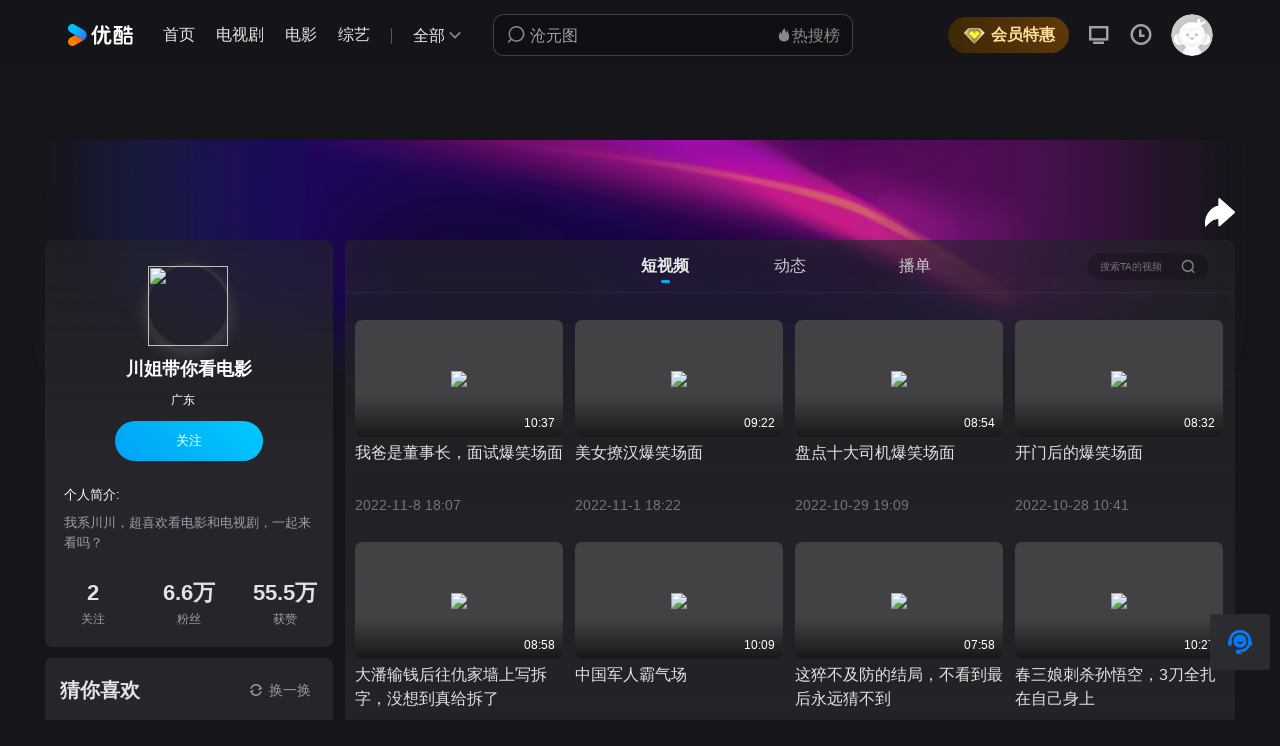

--- FILE ---
content_type: text/html; charset=UTF-8
request_url: http://www.youku.com/profile/index?uid=UNzQzMTMyMzUxMg==
body_size: 12576
content:

<html data-theme="dark" data-reactroot=""><head><meta charset="utf-8"/><meta name="aplus-rhost-v" content="log.mmstat.com/yt.gif"/><meta http-equiv="X-UA-Compatible" content="IE=edge,chrome=1"/><meta name="renderer" content="webkit"/><meta name="data-spm" content="a2hcb"/><meta name="title" content="川姐带你看电影的自频道-优酷视频"/><meta name="keywords" content="视频,视频分享,视频搜索,视频播放,优酷视频"/><meta name="description" content="优酷-提供视频播放,视频发布,视频搜索 - 视频服务平台,提供视频播放,视频发布,视频搜索,视频分享 - 优酷视频"/><meta property="og:image" content="https://img.alicdn.com/imgextra/i2/O1CN01BeAcgL1ywY0G5nSn8_!!6000000006643-2-tps-195-195.png"/><meta property="og:title" content="川姐带你看电影的自频道-优酷视频"/><meta property="og:description" content="优酷-提供视频播放,视频发布,视频搜索 - 视频服务平台,提供视频播放,视频发布,视频搜索,视频分享 - 优酷视频"/><meta property="og:locale" content="zh_CN"/><meta property="og:type" content="website"/><meta property="og:site_name" content="优酷"/><meta name="google-site-verification" content="F2zYXuMVH2X76NeYEdAiGokv0QFtgOB1ZgCSZPglQbs"/><meta name="referrer" content="no-referrer-when-downgrade"/><meta name="aplus-waiting" content="MAN"/><meta name="aplus-auto-exp-watchdom" content="throttle"/><meta name="apple-itunes-app" content="app-id=394075284"/><link rel="manifest" href="/manifest.json"/><link rel="Shortcut Icon" href="https://img.alicdn.com/imgextra/i2/O1CN01BeAcgL1ywY0G5nSn8_!!6000000006643-2-tps-195-195.png"/><link href="https://img.alicdn.com/imgextra/i2/O1CN01BeAcgL1ywY0G5nSn8_!!6000000006643-2-tps-195-195.png" rel="apple-touch-icon-precomposed"/><title>川姐带你看电影的自频道-优酷视频</title><link rel="dns-prefetch" href="//r1.ykimg.com"/><link rel="dns-prefetch" href="//ykimg.alicdn.com"/><link rel="dns-prefetch" href="//vthumb.ykimg.com"/><link rel="dns-prefetch" href="//css.ykimg.com"/><link rel="dns-prefetch" href="//g.alicdn.com"/><link rel="dns-prefetch" href="//js.ykimg.com"/><link rel="preconnect" href="//g.alicdn.com"/><link rel="preconnect" href="//account.youku.com"/><link rel="stylesheet" href="//g.alicdn.com/youku-node/pc-pages-v2/4.1.532/old/static/css/extra.chunk.css"/><link rel="stylesheet" href="//g.alicdn.com/youku-node/pc-pages-v2/4.1.532/old/static/css/profile.chunk.css"/><script crossorigin="true" src="https://g.alicdn.com/scout/probe_cdn/index.js"></script><script>
           var __option__={
            console: ['info'],
            sampleRate: 0.2,
            bu: 'youku', 
            code: 7104,
            }
            try{
                 window.Scout && new Scout(__option__);//探针实例化
            }catch(e){
            }</script><script>var gold_queue = (window.goldlog_queue || (window.goldlog_queue = []));
          gold_queue.push({
            action: 'goldlog.setMetaInfo',
            arguments: ['aplus-auto-exp', [{logkey: '/yt/youku.pcweb.control', cssSelector: '.aplus_exp', props:['data-scm','data-spm','data-trackinfo']}]]
          });
          gold_queue.push({
            action: 'goldlog.setMetaInfo',
            arguments: ['aplus-auto-clk', [{logkey: '/yt/youku.pcweb.control', cssSelector: '.aplus_clk', props:['data-scm','data-spm','data-trackinfo']}]]
          });
          // pv日志上报
          gold_queue.push({
              action: 'goldlog.sendPV',
              arguments: [{
              is_auto: false
            }, {
              log_ver: 'v2'
            }]
          });</script><script src="//g.alicdn.com/static-es6/login/public/load.js"></script></head><body data-spm="profile" data-fromcache="true" class=""><script>
with(document)with(body)with(insertBefore(createElement("script"),firstChild))setAttribute("exparams","category=&userid=&aplus&yunid=&&trid=2100cfac17687278731056784efb13&asid=AQAAAABBpWxpal4gDAAAAAC7OrFn0Zv/NQ==",id="tb-beacon-aplus",src=(location>"https"?"//g":"//g")+".alicdn.com/alilog/mlog/aplus_v2.js")
</script><script crossorigin="true" src="https://g.alicdn.com/youkuvip_fe/vip-public-assets/pay/pay.js"></script><div id="app"><div class="app_normal window"><div style="display:block"><div><div class="src_adwrap" data-adpid="22087" data-adext="inheritHeight"></div><div class="topheader_topheaderwrap topheader_scroll_class topheader_hasad "><div class="topheader_top_header_box topheader_header_width " style="height:70px"><div class="topheader_top_box    "><div style="display:flex;flex-grow:1;flex-wrap:nowrap;align-items:center"><div class="logo_logo_box logo_logo_hover "><img class="logo_logo_img logo_nav_logo logo_oldstyle " src="https://img.alicdn.com/imgextra/i1/O1CN01180Rqd1u3Lo8PdgSs_!!6000000005981-55-tps-213-72.svg"/></div><div class="search_search_box    search_search_box_nav search_search_box_short  " data-spm="search"><div class="search-input_input_box search-input_input_short" style="width:246px"><span class="iconfontheader icon-search search-input_icon_box"></span><input placeholder="" class="search-input_hiddenipt" tabindex="1"/><input placeholder="" id="search-input-box" tabindex="2" autoComplete="off" class="" style="color:;background-color:transparent;border-right:none"/><span style="display:none" class="aplus_exp aplus_clk iconfontheader icon-searchClear search-input_search_clear" data-spm="clearbutton"></span></div><div class="search_hot_search_box"><div class="aplus_exp aplus_clk search_hot_search_box_title" data-spm="d_hotSearch"><span class="iconfontheader iconhuore-16-mian search_fire "></span><a class="search_hot_search ">热搜榜</a></div></div><div class="search_search_list"></div></div></div><div></div><div class="topheader_utils_box"></div></div></div></div></div></div><div class="profile_modbg "><div style="min-width:965px !important;position:relative" class="container-profile"><a class="profile_sharebtn " href="javascript:void(0)"><p></p><i></i></a><div class="profile_sharebox "><div class="profile_trianglebox"></div><div class="profile_leftsharebox"><div class="profile_ercode"><canvas class="profile_tippic" height="196" id="qrcode-react" style="height:98px;width:98px" width="196"></canvas></div><div class="profile_ercodetitle">扫码手机看</div></div><div class="profile_rightsharebox"><div class="profile_shareboxlefticon"><a class="profile_shareboxlefticontop"><img class="undefined profile_iconitem" src="//img.alicdn.com/tfs/TB1d27ApggP7K4jSZFqXXamhVXa-84-84.png"/><span class="profile_ercodewxtitle">微信</span></a><a class="profile_shareboxlefticonbom" target="_blank" href="//service.weibo.com/share/share.php?appkey=2684493555&amp;url=https%3A%2F%2Fwwww.youku.com%2Fprofile%2Findex%3Fuid%3DUNzQzMTMyMzUxMg%3D%3D&amp;title=undefined%E7%9A%84%E4%BC%98%E9%85%B7%E8%87%AA%E9%A2%91%E9%81%93%20%5Bundefined%E4%BA%BA%E5%B7%B2%E8%AE%A2%E9%98%85%5D%20https%3A%2F%2Fwww.youku.com%2Fprofile%2Findex%3Fuid%3DUNzQzMTMyMzUxMg%3D%3D&amp;ralateUid=1642904381&amp;source=优酷自频道" rel="noreferrer"><img class="undefined profile_iconitem" src="//img.alicdn.com/tfs/TB1PLp2rfzO3e4jSZFxXXaP_FXa-84-84.png"/><span class="profile_ercodewxtitle">微博</span></a></div><div class="profile_shareboxrighticon"><a class="profile_shareboxrighticontop" target="_blank" href="//sns.qzone.qq.com/cgi-bin/qzshare/cgi_qzshare_onekey?url=https%3A%2F%2Fwww.youku.com%2Fprofile%2Findex%3Fuid%3DUNzQzMTMyMzUxMg%3D%3D&amp;title=undefined%E7%9A%84%E4%BC%98%E9%85%B7%E8%87%AA%E9%A2%91%E9%81%93%20%5Bundefined%E4%BA%BA%E5%B7%B2%E8%AE%A2%E9%98%85%5D%20https%3A%2F%2Fwww.youku.com%2Fprofile%2Findex%3Fuid%3DUNzQzMTMyMzUxMg%3D%3D" rel="noreferrer"><img class="profile_iconitemqq profile_iconitem" src="//img.alicdn.com/tfs/TB1RBYg2rr1gK0jSZFDXXb9yVXa-84-84.png"/><span class="profile_ercodewxtitle">QQ空间</span></a><div class="profile_shareboxrighticonbom"><img class="profile_iconitemlj profile_iconitem" src="https://img.alicdn.com/imgextra/i3/O1CN01nC7v5z1CxMwFBgdYZ_!!6000000000147-2-tps-108-108.png"/><span class="profile_ercodewxtitle">复制链接</span></div></div></div><div></div></div><div class="profile_contentleft"><div class="userinfo_usermodules"><img class="userinfo_userheadportrait" src="https://image.9xsecndns.cn/image/uicon/334cd93d2046170113ad7c0e284686a6f3252d1be27024.jpg?x-oss-process=image/resize,w_200"/><div class="userinfo_usernickname">川姐带你看电影</div><div class="userinfo_usersubinfo"><div class="userinfo_usersubinfoleft"><span class="userinfo_territory">广东</span></div></div><div class="userinfo_userguest">关注</div><div class="userinfo_introduce"><div class="userinfo_introducetitle">个人简介:</div><div class="userinfo_userintroduce"><div class="userinfo_ntroducecontent"><div class="userinfo_ntroducesub">我系川川，超喜欢看电影和电视剧，一起来看吗？</div></div></div></div><div class="userinfo_huozancontainer"><div class="userinfo_huozancontaineritem"><div class="userinfo_userinfonum">2</div><div class="userinfo_userinfodes">关注</div></div><div class="userinfo_huozancontaineritem"><div class="userinfo_userinfonum">6.6万</div><div class="userinfo_userinfodes">粉丝</div></div><div class="userinfo_huozancontaineritem"><div class="userinfo_userinfonum">55.5万</div><div class="userinfo_userinfodes">获赞</div></div></div></div><div class="guessyoulike_likecontent"><div class="guessyoulike_likecontenttitle"><span class="guessyoulike_liketext">猜你喜欢</span><div class="guessyoulike_changetext"><span class="iconfont iconhuanyihuan"></span><span class="guessyoulike_likechange">换一换</span></div></div><div class="guessyoulike_likecontentlistwrap"><div class="guessyoulike_likecontentlist"><div class="guessyoulike_likecontentlistleft"><div class="guessyoulike_likecontentlistpicture"><a target="_blank" href="/profile/index?uid=UMzc3OTgzMzUwOA==" rel="noreferrer"><img class="guessyoulike_likecontentlistheader" src="https://ykimg.alicdn.com/product/image/2021-04-01/5e4460c7442c74cee6b61b7a03e71a40.png?x-oss-process=image/resize,w_200"/><img class="guessyoulike_likecontentlistv" src="//gw.alicdn.com/tfs/TB13pB_dJTfau8jSZFwXXX1mVXa-1-1.png"/></a></div><div class="guessyoulike_likecontentlistsubtitle"><a target="_blank" href="/profile/index?uid=UMzc3OTgzMzUwOA==" class="guessyoulike_likecontentlistname" rel="noreferrer">亲子玩具屋</a><div class="guessyoulike_likecontentlistfensi">111.7万粉丝</div></div></div><div class="guessyoulike_likecontentlistguanzhu">关注</div></div></div></div></div><div class="profile_contentright"><div class="profile_tabwrap"><div class="profile_tabs"><a data-scm="20140689.rcmd.tab.other_other" data-spm="miniapp.homepage.tab.videotab" data-name="a_pos" data-utparam="%7B%7D" data-trackinfo="%22%7B%5C%22isfollowed%5C%22%3A%5C%220%5C%22%2C%5C%22servertime%5C%22%3A1768727807300%2C%5C%22pagestate%5C%22%3A1%2C%5C%22pgcpgcid%5C%22%3A%5C%22UMTI2NzcwMjI2ODA%3D%5C%22%2C%5C%22bizKey%5C%22%3A%5C%22PGC_H5%5C%22%2C%5C%22cms_req_id%5C%22%3A%5C%222133e09a17687278072814145ef4fe%5C%22%2C%5C%22loginuserid%5C%22%3A%5C%22%5C%22%7D%22" class="profile_active">短视频</a><a data-scm="20140689.rcmd.tab.other_other" data-spm="miniapp.homepage.tab.hometab" data-name="a_pos" data-utparam="%7B%7D" data-trackinfo="%22%7B%5C%22isfollowed%5C%22%3A%5C%220%5C%22%2C%5C%22servertime%5C%22%3A1768727807300%2C%5C%22pagestate%5C%22%3A1%2C%5C%22pgcpgcid%5C%22%3A%5C%22UMTI2NzcwMjI2ODA%3D%5C%22%2C%5C%22bizKey%5C%22%3A%5C%22PGC_H5%5C%22%2C%5C%22cms_req_id%5C%22%3A%5C%222133e09a17687278072814145ef4fe%5C%22%2C%5C%22loginuserid%5C%22%3A%5C%22%5C%22%7D%22" class="">动态</a><a data-scm="20140689.rcmd.tab.other_other" data-spm="miniapp.homepage.tab.playlisttab" data-name="a_pos" data-utparam="%7B%7D" data-trackinfo="%22%7B%5C%22isfollowed%5C%22%3A%5C%220%5C%22%2C%5C%22servertime%5C%22%3A1768727807300%2C%5C%22pagestate%5C%22%3A1%2C%5C%22pgcpgcid%5C%22%3A%5C%22UMTI2NzcwMjI2ODA%3D%5C%22%2C%5C%22bizKey%5C%22%3A%5C%22PGC_H5%5C%22%2C%5C%22cms_req_id%5C%22%3A%5C%222133e09a17687278072814145ef4fe%5C%22%2C%5C%22loginuserid%5C%22%3A%5C%22%5C%22%7D%22" class="">播单</a></div><div class="profile_searchwrap"><input placeholder="搜索TA的视频" id="search-user-video-box" autoComplete="off"/><a></a></div></div><div class="profile_contents"><div class="profile-videolist"><div class="videoitem_pack profile-pack"><a class="videoitem_videolink aplus_exp aplus_clk" href="//v.youku.com/v_show/id_XNTkxNjcwOTQwOA==.html?playMode=pugv" title="我爸是董事长，面试爆笑场面" target="_blank" data-scm="20140689.rcmd.feed.video_XNTkxNjcwOTQwOA==" data-spm="miniapp.homepage.d3micro_XIAOSHIPIN_1.play" data-name="a_pos" data-utparam="%7B%7D" data-trackinfo="%22%7B%5C%22component_id%5C%22%3A%5C%22DOUBLE_FEED_HORIZONTA_VIDEO_YOUNG%5C%22%2C%5C%22servertime%5C%22%3A1768727873173%2C%5C%22videoid%5C%22%3A1479177352%2C%5C%22pagestate%5C%22%3A1%2C%5C%22drawerid%5C%22%3A%5C%2224776%5C%22%2C%5C%22bizKey%5C%22%3A%5C%22PGC%5C%22%2C%5C%22pre_source_from%5C%22%3A%5C%22dynamic%5C%22%2C%5C%22video_id%5C%22%3A1479177352%2C%5C%22cms_req_id%5C%22%3A%5C%222100cfac17687278731056784efb13%5C%22%7D%22"><img src="https://m.ykimg.com/054F0101636A296A27CE69A364574C7A?x-oss-process=image/resize,w_500"/><div class="videoitem_bg"></div><div class="videoitem_summary">10:37</div></a><a class="videoitem_titlelink aplus_exp aplus_clk" href="//v.youku.com/v_show/id_XNTkxNjcwOTQwOA==.html?playMode=pugv" title="我爸是董事长，面试爆笑场面" target="_blank" data-scm="20140689.rcmd.feed.video_XNTkxNjcwOTQwOA==" data-spm="miniapp.homepage.d3micro_XIAOSHIPIN_1.play" data-name="a_pos" data-utparam="%7B%7D" data-trackinfo="%22%7B%5C%22component_id%5C%22%3A%5C%22DOUBLE_FEED_HORIZONTA_VIDEO_YOUNG%5C%22%2C%5C%22servertime%5C%22%3A1768727873173%2C%5C%22videoid%5C%22%3A1479177352%2C%5C%22pagestate%5C%22%3A1%2C%5C%22drawerid%5C%22%3A%5C%2224776%5C%22%2C%5C%22bizKey%5C%22%3A%5C%22PGC%5C%22%2C%5C%22pre_source_from%5C%22%3A%5C%22dynamic%5C%22%2C%5C%22video_id%5C%22%3A1479177352%2C%5C%22cms_req_id%5C%22%3A%5C%222100cfac17687278731056784efb13%5C%22%7D%22">我爸是董事长，面试爆笑场面</a><p class="videoitem_subtitle">2022-11-8 18:07</p></div><div class="videoitem_pack profile-pack"><a class="videoitem_videolink aplus_exp aplus_clk" href="//v.youku.com/v_show/id_XNTkxNDkxODQ0MA==.html?playMode=pugv" title="美女撩汉爆笑场面" target="_blank" data-scm="20140689.rcmd.feed.video_XNTkxNDkxODQ0MA==" data-spm="miniapp.homepage.d3micro_XIAOSHIPIN_2.play" data-name="a_pos" data-utparam="%7B%7D" data-trackinfo="%22%7B%5C%22component_id%5C%22%3A%5C%22DOUBLE_FEED_HORIZONTA_VIDEO_YOUNG%5C%22%2C%5C%22servertime%5C%22%3A1768727873173%2C%5C%22videoid%5C%22%3A1478729610%2C%5C%22pagestate%5C%22%3A1%2C%5C%22drawerid%5C%22%3A%5C%2224776%5C%22%2C%5C%22bizKey%5C%22%3A%5C%22PGC%5C%22%2C%5C%22pre_source_from%5C%22%3A%5C%22dynamic%5C%22%2C%5C%22video_id%5C%22%3A1478729610%2C%5C%22cms_req_id%5C%22%3A%5C%222100cfac17687278731056784efb13%5C%22%7D%22"><img src="https://m.ykimg.com/054F15086360F26927CE69A3686480DE?x-oss-process=image/resize,w_500"/><div class="videoitem_bg"></div><div class="videoitem_summary">09:22</div></a><a class="videoitem_titlelink aplus_exp aplus_clk" href="//v.youku.com/v_show/id_XNTkxNDkxODQ0MA==.html?playMode=pugv" title="美女撩汉爆笑场面" target="_blank" data-scm="20140689.rcmd.feed.video_XNTkxNDkxODQ0MA==" data-spm="miniapp.homepage.d3micro_XIAOSHIPIN_2.play" data-name="a_pos" data-utparam="%7B%7D" data-trackinfo="%22%7B%5C%22component_id%5C%22%3A%5C%22DOUBLE_FEED_HORIZONTA_VIDEO_YOUNG%5C%22%2C%5C%22servertime%5C%22%3A1768727873173%2C%5C%22videoid%5C%22%3A1478729610%2C%5C%22pagestate%5C%22%3A1%2C%5C%22drawerid%5C%22%3A%5C%2224776%5C%22%2C%5C%22bizKey%5C%22%3A%5C%22PGC%5C%22%2C%5C%22pre_source_from%5C%22%3A%5C%22dynamic%5C%22%2C%5C%22video_id%5C%22%3A1478729610%2C%5C%22cms_req_id%5C%22%3A%5C%222100cfac17687278731056784efb13%5C%22%7D%22">美女撩汉爆笑场面</a><p class="videoitem_subtitle">2022-11-1 18:22</p></div><div class="videoitem_pack profile-pack"><a class="videoitem_videolink aplus_exp aplus_clk" href="//v.youku.com/v_show/id_XNTkxNTk1ODM1Ng==.html?playMode=pugv" title="盘点十大司机爆笑场面" target="_blank" data-scm="20140689.rcmd.feed.video_XNTkxNTk1ODM1Ng==" data-spm="miniapp.homepage.d3micro_XIAOSHIPIN_3.play" data-name="a_pos" data-utparam="%7B%7D" data-trackinfo="%22%7B%5C%22component_id%5C%22%3A%5C%22DOUBLE_FEED_HORIZONTA_VIDEO_YOUNG%5C%22%2C%5C%22servertime%5C%22%3A1768727873173%2C%5C%22videoid%5C%22%3A1478989589%2C%5C%22pagestate%5C%22%3A1%2C%5C%22drawerid%5C%22%3A%5C%2224776%5C%22%2C%5C%22bizKey%5C%22%3A%5C%22PGC%5C%22%2C%5C%22pre_source_from%5C%22%3A%5C%22dynamic%5C%22%2C%5C%22video_id%5C%22%3A1478989589%2C%5C%22cms_req_id%5C%22%3A%5C%222100cfac17687278731056784efb13%5C%22%7D%22"><img src="https://m.ykimg.com/054F0108635D08AEA8135097A406D435?x-oss-process=image/resize,w_500"/><div class="videoitem_bg"></div><div class="videoitem_summary">08:54</div></a><a class="videoitem_titlelink aplus_exp aplus_clk" href="//v.youku.com/v_show/id_XNTkxNTk1ODM1Ng==.html?playMode=pugv" title="盘点十大司机爆笑场面" target="_blank" data-scm="20140689.rcmd.feed.video_XNTkxNTk1ODM1Ng==" data-spm="miniapp.homepage.d3micro_XIAOSHIPIN_3.play" data-name="a_pos" data-utparam="%7B%7D" data-trackinfo="%22%7B%5C%22component_id%5C%22%3A%5C%22DOUBLE_FEED_HORIZONTA_VIDEO_YOUNG%5C%22%2C%5C%22servertime%5C%22%3A1768727873173%2C%5C%22videoid%5C%22%3A1478989589%2C%5C%22pagestate%5C%22%3A1%2C%5C%22drawerid%5C%22%3A%5C%2224776%5C%22%2C%5C%22bizKey%5C%22%3A%5C%22PGC%5C%22%2C%5C%22pre_source_from%5C%22%3A%5C%22dynamic%5C%22%2C%5C%22video_id%5C%22%3A1478989589%2C%5C%22cms_req_id%5C%22%3A%5C%222100cfac17687278731056784efb13%5C%22%7D%22">盘点十大司机爆笑场面</a><p class="videoitem_subtitle">2022-10-29 19:09</p></div><div class="videoitem_pack profile-pack"><a class="videoitem_videolink aplus_exp aplus_clk" href="//v.youku.com/v_show/id_XNTkxMzcxNDI4NA==.html?playMode=pugv" title="开门后的爆笑场面" target="_blank" data-scm="20140689.rcmd.feed.video_XNTkxMzcxNDI4NA==" data-spm="miniapp.homepage.d3micro_XIAOSHIPIN_4.play" data-name="a_pos" data-utparam="%7B%7D" data-trackinfo="%22%7B%5C%22component_id%5C%22%3A%5C%22DOUBLE_FEED_HORIZONTA_VIDEO_YOUNG%5C%22%2C%5C%22servertime%5C%22%3A1768727873173%2C%5C%22videoid%5C%22%3A1478428571%2C%5C%22pagestate%5C%22%3A1%2C%5C%22drawerid%5C%22%3A%5C%2224776%5C%22%2C%5C%22bizKey%5C%22%3A%5C%22PGC%5C%22%2C%5C%22pre_source_from%5C%22%3A%5C%22dynamic%5C%22%2C%5C%22video_id%5C%22%3A1478428571%2C%5C%22cms_req_id%5C%22%3A%5C%222100cfac17687278731056784efb13%5C%22%7D%22"><img src="https://m.ykimg.com/054F0101635B408136596EA41937234A?x-oss-process=image/resize,w_500"/><div class="videoitem_bg"></div><div class="videoitem_summary">08:32</div></a><a class="videoitem_titlelink aplus_exp aplus_clk" href="//v.youku.com/v_show/id_XNTkxMzcxNDI4NA==.html?playMode=pugv" title="开门后的爆笑场面" target="_blank" data-scm="20140689.rcmd.feed.video_XNTkxMzcxNDI4NA==" data-spm="miniapp.homepage.d3micro_XIAOSHIPIN_4.play" data-name="a_pos" data-utparam="%7B%7D" data-trackinfo="%22%7B%5C%22component_id%5C%22%3A%5C%22DOUBLE_FEED_HORIZONTA_VIDEO_YOUNG%5C%22%2C%5C%22servertime%5C%22%3A1768727873173%2C%5C%22videoid%5C%22%3A1478428571%2C%5C%22pagestate%5C%22%3A1%2C%5C%22drawerid%5C%22%3A%5C%2224776%5C%22%2C%5C%22bizKey%5C%22%3A%5C%22PGC%5C%22%2C%5C%22pre_source_from%5C%22%3A%5C%22dynamic%5C%22%2C%5C%22video_id%5C%22%3A1478428571%2C%5C%22cms_req_id%5C%22%3A%5C%222100cfac17687278731056784efb13%5C%22%7D%22">开门后的爆笑场面</a><p class="videoitem_subtitle">2022-10-28 10:41</p></div><div class="videoitem_pack profile-pack"><a class="videoitem_videolink aplus_exp aplus_clk" href="//v.youku.com/v_show/id_XNTkxNTM5MDI1Mg==.html?playMode=pugv" title="大潘输钱后往仇家墙上写拆字，没想到真给拆了" target="_blank" data-scm="20140689.rcmd.feed.video_XNTkxNTM5MDI1Mg==" data-spm="miniapp.homepage.d3micro_XIAOSHIPIN_5.play" data-name="a_pos" data-utparam="%7B%7D" data-trackinfo="%22%7B%5C%22component_id%5C%22%3A%5C%22DOUBLE_FEED_HORIZONTA_VIDEO_YOUNG%5C%22%2C%5C%22servertime%5C%22%3A1768727873173%2C%5C%22videoid%5C%22%3A1478847563%2C%5C%22pagestate%5C%22%3A1%2C%5C%22drawerid%5C%22%3A%5C%2224776%5C%22%2C%5C%22bizKey%5C%22%3A%5C%22PGC%5C%22%2C%5C%22pre_source_from%5C%22%3A%5C%22dynamic%5C%22%2C%5C%22video_id%5C%22%3A1478847563%2C%5C%22cms_req_id%5C%22%3A%5C%222100cfac17687278731056784efb13%5C%22%7D%22"><img src="https://m.ykimg.com/054F1208635A5A8E2C4007A4824654CA?x-oss-process=image/resize,w_500"/><div class="videoitem_bg"></div><div class="videoitem_summary">08:58</div></a><a class="videoitem_titlelink aplus_exp aplus_clk" href="//v.youku.com/v_show/id_XNTkxNTM5MDI1Mg==.html?playMode=pugv" title="大潘输钱后往仇家墙上写拆字，没想到真给拆了" target="_blank" data-scm="20140689.rcmd.feed.video_XNTkxNTM5MDI1Mg==" data-spm="miniapp.homepage.d3micro_XIAOSHIPIN_5.play" data-name="a_pos" data-utparam="%7B%7D" data-trackinfo="%22%7B%5C%22component_id%5C%22%3A%5C%22DOUBLE_FEED_HORIZONTA_VIDEO_YOUNG%5C%22%2C%5C%22servertime%5C%22%3A1768727873173%2C%5C%22videoid%5C%22%3A1478847563%2C%5C%22pagestate%5C%22%3A1%2C%5C%22drawerid%5C%22%3A%5C%2224776%5C%22%2C%5C%22bizKey%5C%22%3A%5C%22PGC%5C%22%2C%5C%22pre_source_from%5C%22%3A%5C%22dynamic%5C%22%2C%5C%22video_id%5C%22%3A1478847563%2C%5C%22cms_req_id%5C%22%3A%5C%222100cfac17687278731056784efb13%5C%22%7D%22">大潘输钱后往仇家墙上写拆字，没想到真给拆了</a><p class="videoitem_subtitle">2022-10-27 18:18</p></div><div class="videoitem_pack profile-pack"><a class="videoitem_videolink aplus_exp aplus_clk" href="//v.youku.com/v_show/id_XNTkxMzAzMDcwOA==.html?playMode=pugv" title="中国军人霸气场" target="_blank" data-scm="20140689.rcmd.feed.video_XNTkxMzAzMDcwOA==" data-spm="miniapp.homepage.d3micro_XIAOSHIPIN_6.play" data-name="a_pos" data-utparam="%7B%7D" data-trackinfo="%22%7B%5C%22component_id%5C%22%3A%5C%22DOUBLE_FEED_HORIZONTA_VIDEO_YOUNG%5C%22%2C%5C%22servertime%5C%22%3A1768727873173%2C%5C%22videoid%5C%22%3A1478257677%2C%5C%22pagestate%5C%22%3A1%2C%5C%22drawerid%5C%22%3A%5C%2224776%5C%22%2C%5C%22bizKey%5C%22%3A%5C%22PGC%5C%22%2C%5C%22pre_source_from%5C%22%3A%5C%22dynamic%5C%22%2C%5C%22video_id%5C%22%3A1478257677%2C%5C%22cms_req_id%5C%22%3A%5C%222100cfac17687278731056784efb13%5C%22%7D%22"><img src="https://m.ykimg.com/054F01086357B8B9A8046AA622035C1F?x-oss-process=image/resize,w_500"/><div class="videoitem_bg"></div><div class="videoitem_summary">10:09</div></a><a class="videoitem_titlelink aplus_exp aplus_clk" href="//v.youku.com/v_show/id_XNTkxMzAzMDcwOA==.html?playMode=pugv" title="中国军人霸气场" target="_blank" data-scm="20140689.rcmd.feed.video_XNTkxMzAzMDcwOA==" data-spm="miniapp.homepage.d3micro_XIAOSHIPIN_6.play" data-name="a_pos" data-utparam="%7B%7D" data-trackinfo="%22%7B%5C%22component_id%5C%22%3A%5C%22DOUBLE_FEED_HORIZONTA_VIDEO_YOUNG%5C%22%2C%5C%22servertime%5C%22%3A1768727873173%2C%5C%22videoid%5C%22%3A1478257677%2C%5C%22pagestate%5C%22%3A1%2C%5C%22drawerid%5C%22%3A%5C%2224776%5C%22%2C%5C%22bizKey%5C%22%3A%5C%22PGC%5C%22%2C%5C%22pre_source_from%5C%22%3A%5C%22dynamic%5C%22%2C%5C%22video_id%5C%22%3A1478257677%2C%5C%22cms_req_id%5C%22%3A%5C%222100cfac17687278731056784efb13%5C%22%7D%22">中国军人霸气场</a><p class="videoitem_subtitle">2022-10-25 18:29</p></div><div class="videoitem_pack profile-pack"><a class="videoitem_videolink aplus_exp aplus_clk" href="//v.youku.com/v_show/id_XNTkxNDM5MTYwOA==.html?playMode=pugv" title="这猝不及防的结局，不看到最后永远猜不到" target="_blank" data-scm="20140689.rcmd.feed.video_XNTkxNDM5MTYwOA==" data-spm="miniapp.homepage.d3micro_XIAOSHIPIN_7.play" data-name="a_pos" data-utparam="%7B%7D" data-trackinfo="%22%7B%5C%22component_id%5C%22%3A%5C%22DOUBLE_FEED_HORIZONTA_VIDEO_YOUNG%5C%22%2C%5C%22servertime%5C%22%3A1768727873173%2C%5C%22videoid%5C%22%3A1478597902%2C%5C%22pagestate%5C%22%3A1%2C%5C%22drawerid%5C%22%3A%5C%2224776%5C%22%2C%5C%22bizKey%5C%22%3A%5C%22PGC%5C%22%2C%5C%22pre_source_from%5C%22%3A%5C%22dynamic%5C%22%2C%5C%22video_id%5C%22%3A1478597902%2C%5C%22cms_req_id%5C%22%3A%5C%222100cfac17687278731056784efb13%5C%22%7D%22"><img src="https://m.ykimg.com/054F140863560DB82C4007A2AD29E7DA?x-oss-process=image/resize,w_500"/><div class="videoitem_bg"></div><div class="videoitem_summary">07:58</div></a><a class="videoitem_titlelink aplus_exp aplus_clk" href="//v.youku.com/v_show/id_XNTkxNDM5MTYwOA==.html?playMode=pugv" title="这猝不及防的结局，不看到最后永远猜不到" target="_blank" data-scm="20140689.rcmd.feed.video_XNTkxNDM5MTYwOA==" data-spm="miniapp.homepage.d3micro_XIAOSHIPIN_7.play" data-name="a_pos" data-utparam="%7B%7D" data-trackinfo="%22%7B%5C%22component_id%5C%22%3A%5C%22DOUBLE_FEED_HORIZONTA_VIDEO_YOUNG%5C%22%2C%5C%22servertime%5C%22%3A1768727873173%2C%5C%22videoid%5C%22%3A1478597902%2C%5C%22pagestate%5C%22%3A1%2C%5C%22drawerid%5C%22%3A%5C%2224776%5C%22%2C%5C%22bizKey%5C%22%3A%5C%22PGC%5C%22%2C%5C%22pre_source_from%5C%22%3A%5C%22dynamic%5C%22%2C%5C%22video_id%5C%22%3A1478597902%2C%5C%22cms_req_id%5C%22%3A%5C%222100cfac17687278731056784efb13%5C%22%7D%22">这猝不及防的结局，不看到最后永远猜不到</a><p class="videoitem_subtitle">2022-10-24 12:05</p></div><div class="videoitem_pack profile-pack"><a class="videoitem_videolink aplus_exp aplus_clk" href="//v.youku.com/v_show/id_XNTkxMzY3NjAyNA==.html?playMode=pugv" title="春三娘刺杀孙悟空，3刀全扎在自己身上" target="_blank" data-scm="20140689.rcmd.feed.video_XNTkxMzY3NjAyNA==" data-spm="miniapp.homepage.d3micro_XIAOSHIPIN_8.play" data-name="a_pos" data-utparam="%7B%7D" data-trackinfo="%22%7B%5C%22component_id%5C%22%3A%5C%22DOUBLE_FEED_HORIZONTA_VIDEO_YOUNG%5C%22%2C%5C%22servertime%5C%22%3A1768727873173%2C%5C%22videoid%5C%22%3A1478419006%2C%5C%22pagestate%5C%22%3A1%2C%5C%22drawerid%5C%22%3A%5C%2224776%5C%22%2C%5C%22bizKey%5C%22%3A%5C%22PGC%5C%22%2C%5C%22pre_source_from%5C%22%3A%5C%22dynamic%5C%22%2C%5C%22video_id%5C%22%3A1478419006%2C%5C%22cms_req_id%5C%22%3A%5C%222100cfac17687278731056784efb13%5C%22%7D%22"><img src="https://m.ykimg.com/054F1208635244B82794D49CA295B820?x-oss-process=image/resize,w_500"/><div class="videoitem_bg"></div><div class="videoitem_summary">10:27</div></a><a class="videoitem_titlelink aplus_exp aplus_clk" href="//v.youku.com/v_show/id_XNTkxMzY3NjAyNA==.html?playMode=pugv" title="春三娘刺杀孙悟空，3刀全扎在自己身上" target="_blank" data-scm="20140689.rcmd.feed.video_XNTkxMzY3NjAyNA==" data-spm="miniapp.homepage.d3micro_XIAOSHIPIN_8.play" data-name="a_pos" data-utparam="%7B%7D" data-trackinfo="%22%7B%5C%22component_id%5C%22%3A%5C%22DOUBLE_FEED_HORIZONTA_VIDEO_YOUNG%5C%22%2C%5C%22servertime%5C%22%3A1768727873173%2C%5C%22videoid%5C%22%3A1478419006%2C%5C%22pagestate%5C%22%3A1%2C%5C%22drawerid%5C%22%3A%5C%2224776%5C%22%2C%5C%22bizKey%5C%22%3A%5C%22PGC%5C%22%2C%5C%22pre_source_from%5C%22%3A%5C%22dynamic%5C%22%2C%5C%22video_id%5C%22%3A1478419006%2C%5C%22cms_req_id%5C%22%3A%5C%222100cfac17687278731056784efb13%5C%22%7D%22">春三娘刺杀孙悟空，3刀全扎在自己身上</a><p class="videoitem_subtitle">2022-10-22 01:32</p></div><div class="videoitem_pack profile-pack"><a class="videoitem_videolink aplus_exp aplus_clk" href="//v.youku.com/v_show/id_XNTkxMTIwMzcyOA==.html?playMode=pugv" title="拜金女爆笑场面" target="_blank" data-scm="20140689.rcmd.feed.video_XNTkxMTIwMzcyOA==" data-spm="miniapp.homepage.d3micro_XIAOSHIPIN_9.play" data-name="a_pos" data-utparam="%7B%7D" data-trackinfo="%22%7B%5C%22component_id%5C%22%3A%5C%22DOUBLE_FEED_HORIZONTA_VIDEO_YOUNG%5C%22%2C%5C%22servertime%5C%22%3A1768727873173%2C%5C%22videoid%5C%22%3A1477800932%2C%5C%22pagestate%5C%22%3A1%2C%5C%22drawerid%5C%22%3A%5C%2224776%5C%22%2C%5C%22bizKey%5C%22%3A%5C%22PGC%5C%22%2C%5C%22pre_source_from%5C%22%3A%5C%22dynamic%5C%22%2C%5C%22video_id%5C%22%3A1477800932%2C%5C%22cms_req_id%5C%22%3A%5C%222100cfac17687278731056784efb13%5C%22%7D%22"><img src="https://m.ykimg.com/054F1408634E9D6536596E9BF6008292?x-oss-process=image/resize,w_500"/><div class="videoitem_bg"></div><div class="videoitem_summary">11:04</div></a><a class="videoitem_titlelink aplus_exp aplus_clk" href="//v.youku.com/v_show/id_XNTkxMTIwMzcyOA==.html?playMode=pugv" title="拜金女爆笑场面" target="_blank" data-scm="20140689.rcmd.feed.video_XNTkxMTIwMzcyOA==" data-spm="miniapp.homepage.d3micro_XIAOSHIPIN_9.play" data-name="a_pos" data-utparam="%7B%7D" data-trackinfo="%22%7B%5C%22component_id%5C%22%3A%5C%22DOUBLE_FEED_HORIZONTA_VIDEO_YOUNG%5C%22%2C%5C%22servertime%5C%22%3A1768727873173%2C%5C%22videoid%5C%22%3A1477800932%2C%5C%22pagestate%5C%22%3A1%2C%5C%22drawerid%5C%22%3A%5C%2224776%5C%22%2C%5C%22bizKey%5C%22%3A%5C%22PGC%5C%22%2C%5C%22pre_source_from%5C%22%3A%5C%22dynamic%5C%22%2C%5C%22video_id%5C%22%3A1477800932%2C%5C%22cms_req_id%5C%22%3A%5C%222100cfac17687278731056784efb13%5C%22%7D%22">拜金女爆笑场面</a><p class="videoitem_subtitle">2022-10-19 01:52</p></div><div class="videoitem_pack profile-pack"><a class="videoitem_videolink aplus_exp aplus_clk" href="//v.youku.com/v_show/id_XNTkxMTcwMjI4MA==.html?playMode=pugv" title="张嘉译抱住闫妮方言表白" target="_blank" data-scm="20140689.rcmd.feed.video_XNTkxMTcwMjI4MA==" data-spm="miniapp.homepage.d3micro_XIAOSHIPIN_10.play" data-name="a_pos" data-utparam="%7B%7D" data-trackinfo="%22%7B%5C%22component_id%5C%22%3A%5C%22DOUBLE_FEED_HORIZONTA_VIDEO_YOUNG%5C%22%2C%5C%22servertime%5C%22%3A1768727873173%2C%5C%22videoid%5C%22%3A1477925570%2C%5C%22pagestate%5C%22%3A1%2C%5C%22drawerid%5C%22%3A%5C%2224776%5C%22%2C%5C%22bizKey%5C%22%3A%5C%22PGC%5C%22%2C%5C%22pre_source_from%5C%22%3A%5C%22dynamic%5C%22%2C%5C%22video_id%5C%22%3A1477925570%2C%5C%22cms_req_id%5C%22%3A%5C%222100cfac17687278731056784efb13%5C%22%7D%22"><img src="https://m.ykimg.com/054F15086349260836596E9BF6CCE879?x-oss-process=image/resize,w_500"/><div class="videoitem_bg"></div><div class="videoitem_summary">09:38</div></a><a class="videoitem_titlelink aplus_exp aplus_clk" href="//v.youku.com/v_show/id_XNTkxMTcwMjI4MA==.html?playMode=pugv" title="张嘉译抱住闫妮方言表白" target="_blank" data-scm="20140689.rcmd.feed.video_XNTkxMTcwMjI4MA==" data-spm="miniapp.homepage.d3micro_XIAOSHIPIN_10.play" data-name="a_pos" data-utparam="%7B%7D" data-trackinfo="%22%7B%5C%22component_id%5C%22%3A%5C%22DOUBLE_FEED_HORIZONTA_VIDEO_YOUNG%5C%22%2C%5C%22servertime%5C%22%3A1768727873173%2C%5C%22videoid%5C%22%3A1477925570%2C%5C%22pagestate%5C%22%3A1%2C%5C%22drawerid%5C%22%3A%5C%2224776%5C%22%2C%5C%22bizKey%5C%22%3A%5C%22PGC%5C%22%2C%5C%22pre_source_from%5C%22%3A%5C%22dynamic%5C%22%2C%5C%22video_id%5C%22%3A1477925570%2C%5C%22cms_req_id%5C%22%3A%5C%222100cfac17687278731056784efb13%5C%22%7D%22">张嘉译抱住闫妮方言表白</a><p class="videoitem_subtitle">2022-10-14 17:07</p></div><div class="videoitem_pack profile-pack"><a class="videoitem_videolink aplus_exp aplus_clk" href="//v.youku.com/v_show/id_XNTkxMTMxMTgwMA==.html?playMode=pugv" title="张译和高露这段视频终于找到了，吃饭爆笑场面" target="_blank" data-scm="20140689.rcmd.feed.video_XNTkxMTMxMTgwMA==" data-spm="miniapp.homepage.d3micro_XIAOSHIPIN_11.play" data-name="a_pos" data-utparam="%7B%7D" data-trackinfo="%22%7B%5C%22component_id%5C%22%3A%5C%22DOUBLE_FEED_HORIZONTA_VIDEO_YOUNG%5C%22%2C%5C%22servertime%5C%22%3A1768727873173%2C%5C%22videoid%5C%22%3A1477827950%2C%5C%22pagestate%5C%22%3A1%2C%5C%22drawerid%5C%22%3A%5C%2224776%5C%22%2C%5C%22bizKey%5C%22%3A%5C%22PGC%5C%22%2C%5C%22pre_source_from%5C%22%3A%5C%22dynamic%5C%22%2C%5C%22video_id%5C%22%3A1477827950%2C%5C%22cms_req_id%5C%22%3A%5C%222100cfac17687278731056784efb13%5C%22%7D%22"><img src="https://m.ykimg.com/054F17086347AAC427CE691407818D74?x-oss-process=image/resize,w_500"/><div class="videoitem_bg"></div><div class="videoitem_summary">10:28</div></a><a class="videoitem_titlelink aplus_exp aplus_clk" href="//v.youku.com/v_show/id_XNTkxMTMxMTgwMA==.html?playMode=pugv" title="张译和高露这段视频终于找到了，吃饭爆笑场面" target="_blank" data-scm="20140689.rcmd.feed.video_XNTkxMTMxMTgwMA==" data-spm="miniapp.homepage.d3micro_XIAOSHIPIN_11.play" data-name="a_pos" data-utparam="%7B%7D" data-trackinfo="%22%7B%5C%22component_id%5C%22%3A%5C%22DOUBLE_FEED_HORIZONTA_VIDEO_YOUNG%5C%22%2C%5C%22servertime%5C%22%3A1768727873173%2C%5C%22videoid%5C%22%3A1477827950%2C%5C%22pagestate%5C%22%3A1%2C%5C%22drawerid%5C%22%3A%5C%2224776%5C%22%2C%5C%22bizKey%5C%22%3A%5C%22PGC%5C%22%2C%5C%22pre_source_from%5C%22%3A%5C%22dynamic%5C%22%2C%5C%22video_id%5C%22%3A1477827950%2C%5C%22cms_req_id%5C%22%3A%5C%222100cfac17687278731056784efb13%5C%22%7D%22">张译和高露这段视频终于找到了，吃饭爆笑场面</a><p class="videoitem_subtitle">2022-10-13 14:10</p></div><div class="videoitem_pack profile-pack"><a class="videoitem_videolink aplus_exp aplus_clk" href="//v.youku.com/v_show/id_XNTkxMTA4NzU3Ng==.html?playMode=pugv" title="王多鱼告诉你，只要你有钱，你完全不需要会游泳" target="_blank" data-scm="20140689.rcmd.feed.video_XNTkxMTA4NzU3Ng==" data-spm="miniapp.homepage.d3micro_XIAOSHIPIN_12.play" data-name="a_pos" data-utparam="%7B%7D" data-trackinfo="%22%7B%5C%22component_id%5C%22%3A%5C%22DOUBLE_FEED_HORIZONTA_VIDEO_YOUNG%5C%22%2C%5C%22servertime%5C%22%3A1768727873173%2C%5C%22videoid%5C%22%3A1477771894%2C%5C%22pagestate%5C%22%3A1%2C%5C%22drawerid%5C%22%3A%5C%2224776%5C%22%2C%5C%22bizKey%5C%22%3A%5C%22PGC%5C%22%2C%5C%22pre_source_from%5C%22%3A%5C%22dynamic%5C%22%2C%5C%22video_id%5C%22%3A1477771894%2C%5C%22cms_req_id%5C%22%3A%5C%222100cfac17687278731056784efb13%5C%22%7D%22"><img src="https://m.ykimg.com/054F01016346932A27CE6914074E9D48?x-oss-process=image/resize,w_500"/><div class="videoitem_bg"></div><div class="videoitem_summary">09:49</div></a><a class="videoitem_titlelink aplus_exp aplus_clk" href="//v.youku.com/v_show/id_XNTkxMTA4NzU3Ng==.html?playMode=pugv" title="王多鱼告诉你，只要你有钱，你完全不需要会游泳" target="_blank" data-scm="20140689.rcmd.feed.video_XNTkxMTA4NzU3Ng==" data-spm="miniapp.homepage.d3micro_XIAOSHIPIN_12.play" data-name="a_pos" data-utparam="%7B%7D" data-trackinfo="%22%7B%5C%22component_id%5C%22%3A%5C%22DOUBLE_FEED_HORIZONTA_VIDEO_YOUNG%5C%22%2C%5C%22servertime%5C%22%3A1768727873173%2C%5C%22videoid%5C%22%3A1477771894%2C%5C%22pagestate%5C%22%3A1%2C%5C%22drawerid%5C%22%3A%5C%2224776%5C%22%2C%5C%22bizKey%5C%22%3A%5C%22PGC%5C%22%2C%5C%22pre_source_from%5C%22%3A%5C%22dynamic%5C%22%2C%5C%22video_id%5C%22%3A1477771894%2C%5C%22cms_req_id%5C%22%3A%5C%222100cfac17687278731056784efb13%5C%22%7D%22">王多鱼告诉你，只要你有钱，你完全不需要会游泳</a><p class="videoitem_subtitle">2022-10-12 18:16</p></div><div class="videoitem_pack profile-pack"><a class="videoitem_videolink aplus_exp aplus_clk" href="//v.youku.com/v_show/id_XNTkwODg1NjgwMA==.html?playMode=pugv" title="艾伦爆笑名场面，太搞笑了" target="_blank" data-scm="20140689.rcmd.feed.video_XNTkwODg1NjgwMA==" data-spm="miniapp.homepage.d3micro_XIAOSHIPIN_14.play" data-name="a_pos" data-utparam="%7B%7D" data-trackinfo="%22%7B%5C%22component_id%5C%22%3A%5C%22DOUBLE_FEED_HORIZONTA_VIDEO_YOUNG%5C%22%2C%5C%22servertime%5C%22%3A1768727873173%2C%5C%22videoid%5C%22%3A1477214200%2C%5C%22pagestate%5C%22%3A1%2C%5C%22drawerid%5C%22%3A%5C%2224776%5C%22%2C%5C%22bizKey%5C%22%3A%5C%22PGC%5C%22%2C%5C%22pre_source_from%5C%22%3A%5C%22dynamic%5C%22%2C%5C%22video_id%5C%22%3A1477214200%2C%5C%22cms_req_id%5C%22%3A%5C%222100cfac17687278731056784efb13%5C%22%7D%22"><img src="https://m.ykimg.com/054F12086343D5812794D49CA6546424?x-oss-process=image/resize,w_500"/><div class="videoitem_bg"></div><div class="videoitem_summary">08:55</div></a><a class="videoitem_titlelink aplus_exp aplus_clk" href="//v.youku.com/v_show/id_XNTkwODg1NjgwMA==.html?playMode=pugv" title="艾伦爆笑名场面，太搞笑了" target="_blank" data-scm="20140689.rcmd.feed.video_XNTkwODg1NjgwMA==" data-spm="miniapp.homepage.d3micro_XIAOSHIPIN_14.play" data-name="a_pos" data-utparam="%7B%7D" data-trackinfo="%22%7B%5C%22component_id%5C%22%3A%5C%22DOUBLE_FEED_HORIZONTA_VIDEO_YOUNG%5C%22%2C%5C%22servertime%5C%22%3A1768727873173%2C%5C%22videoid%5C%22%3A1477214200%2C%5C%22pagestate%5C%22%3A1%2C%5C%22drawerid%5C%22%3A%5C%2224776%5C%22%2C%5C%22bizKey%5C%22%3A%5C%22PGC%5C%22%2C%5C%22pre_source_from%5C%22%3A%5C%22dynamic%5C%22%2C%5C%22video_id%5C%22%3A1477214200%2C%5C%22cms_req_id%5C%22%3A%5C%222100cfac17687278731056784efb13%5C%22%7D%22">艾伦爆笑名场面，太搞笑了</a><p class="videoitem_subtitle">2022-10-10 16:21</p></div><div class="videoitem_pack profile-pack"><a class="videoitem_videolink aplus_exp aplus_clk" href="//v.youku.com/v_show/id_XNTkxMDQyOTgzNg==.html?playMode=pugv" title="盘点谈判爆笑场面：辛大人谈判咄咄逼人" target="_blank" data-scm="20140689.rcmd.feed.video_XNTkxMDQyOTgzNg==" data-spm="miniapp.homepage.d3micro_XIAOSHIPIN_15.play" data-name="a_pos" data-utparam="%7B%7D" data-trackinfo="%22%7B%5C%22component_id%5C%22%3A%5C%22DOUBLE_FEED_HORIZONTA_VIDEO_YOUNG%5C%22%2C%5C%22servertime%5C%22%3A1768727873173%2C%5C%22videoid%5C%22%3A1477607459%2C%5C%22pagestate%5C%22%3A1%2C%5C%22drawerid%5C%22%3A%5C%2224776%5C%22%2C%5C%22bizKey%5C%22%3A%5C%22PGC%5C%22%2C%5C%22pre_source_from%5C%22%3A%5C%22dynamic%5C%22%2C%5C%22video_id%5C%22%3A1477607459%2C%5C%22cms_req_id%5C%22%3A%5C%222100cfac17687278731056784efb13%5C%22%7D%22"><img src="https://m.ykimg.com/054F1408634399182794D49CADA744EE?x-oss-process=image/resize,w_500"/><div class="videoitem_bg"></div><div class="videoitem_summary">10:30</div></a><a class="videoitem_titlelink aplus_exp aplus_clk" href="//v.youku.com/v_show/id_XNTkxMDQyOTgzNg==.html?playMode=pugv" title="盘点谈判爆笑场面：辛大人谈判咄咄逼人" target="_blank" data-scm="20140689.rcmd.feed.video_XNTkxMDQyOTgzNg==" data-spm="miniapp.homepage.d3micro_XIAOSHIPIN_15.play" data-name="a_pos" data-utparam="%7B%7D" data-trackinfo="%22%7B%5C%22component_id%5C%22%3A%5C%22DOUBLE_FEED_HORIZONTA_VIDEO_YOUNG%5C%22%2C%5C%22servertime%5C%22%3A1768727873173%2C%5C%22videoid%5C%22%3A1477607459%2C%5C%22pagestate%5C%22%3A1%2C%5C%22drawerid%5C%22%3A%5C%2224776%5C%22%2C%5C%22bizKey%5C%22%3A%5C%22PGC%5C%22%2C%5C%22pre_source_from%5C%22%3A%5C%22dynamic%5C%22%2C%5C%22video_id%5C%22%3A1477607459%2C%5C%22cms_req_id%5C%22%3A%5C%222100cfac17687278731056784efb13%5C%22%7D%22">盘点谈判爆笑场面：辛大人谈判咄咄逼人</a><p class="videoitem_subtitle">2022-10-10 12:05</p></div><div class="videoitem_pack profile-pack"><a class="videoitem_videolink aplus_exp aplus_clk" href="//v.youku.com/v_show/id_XNTkwOTk3MDgzMg==.html?playMode=pugv" title="暴发户炫耀自己有钱，护士让他见识啥叫真正有钱" target="_blank" data-scm="20140689.rcmd.feed.video_XNTkwOTk3MDgzMg==" data-spm="miniapp.homepage.d3micro_XIAOSHIPIN_16.play" data-name="a_pos" data-utparam="%7B%7D" data-trackinfo="%22%7B%5C%22component_id%5C%22%3A%5C%22DOUBLE_FEED_HORIZONTA_VIDEO_YOUNG%5C%22%2C%5C%22servertime%5C%22%3A1768727873173%2C%5C%22videoid%5C%22%3A1477492708%2C%5C%22pagestate%5C%22%3A1%2C%5C%22drawerid%5C%22%3A%5C%2224776%5C%22%2C%5C%22bizKey%5C%22%3A%5C%22PGC%5C%22%2C%5C%22pre_source_from%5C%22%3A%5C%22dynamic%5C%22%2C%5C%22video_id%5C%22%3A1477492708%2C%5C%22cms_req_id%5C%22%3A%5C%222100cfac17687278731056784efb13%5C%22%7D%22"><img src="https://m.ykimg.com/054F12086341350A2C400794B947D910?x-oss-process=image/resize,w_500"/><div class="videoitem_bg"></div><div class="videoitem_summary">10:01</div></a><a class="videoitem_titlelink aplus_exp aplus_clk" href="//v.youku.com/v_show/id_XNTkwOTk3MDgzMg==.html?playMode=pugv" title="暴发户炫耀自己有钱，护士让他见识啥叫真正有钱" target="_blank" data-scm="20140689.rcmd.feed.video_XNTkwOTk3MDgzMg==" data-spm="miniapp.homepage.d3micro_XIAOSHIPIN_16.play" data-name="a_pos" data-utparam="%7B%7D" data-trackinfo="%22%7B%5C%22component_id%5C%22%3A%5C%22DOUBLE_FEED_HORIZONTA_VIDEO_YOUNG%5C%22%2C%5C%22servertime%5C%22%3A1768727873173%2C%5C%22videoid%5C%22%3A1477492708%2C%5C%22pagestate%5C%22%3A1%2C%5C%22drawerid%5C%22%3A%5C%2224776%5C%22%2C%5C%22bizKey%5C%22%3A%5C%22PGC%5C%22%2C%5C%22pre_source_from%5C%22%3A%5C%22dynamic%5C%22%2C%5C%22video_id%5C%22%3A1477492708%2C%5C%22cms_req_id%5C%22%3A%5C%222100cfac17687278731056784efb13%5C%22%7D%22">暴发户炫耀自己有钱，护士让他见识啥叫真正有钱</a><p class="videoitem_subtitle">2022-10-8 16:32</p></div><div class="videoitem_pack profile-pack"><a class="videoitem_videolink aplus_exp aplus_clk" href="//v.youku.com/v_show/id_XNTkwOTY5NDIzNg==.html?playMode=pugv" title="杨颖问丫鬟自己胖不胖，丫鬟回了三个字" target="_blank" data-scm="20140689.rcmd.feed.video_XNTkwOTY5NDIzNg==" data-spm="miniapp.homepage.d3micro_XIAOSHIPIN_18.play" data-name="a_pos" data-utparam="%7B%7D" data-trackinfo="%22%7B%5C%22component_id%5C%22%3A%5C%22DOUBLE_FEED_HORIZONTA_VIDEO_YOUNG%5C%22%2C%5C%22servertime%5C%22%3A1768727873173%2C%5C%22videoid%5C%22%3A1477423559%2C%5C%22pagestate%5C%22%3A1%2C%5C%22drawerid%5C%22%3A%5C%2224776%5C%22%2C%5C%22bizKey%5C%22%3A%5C%22PGC%5C%22%2C%5C%22pre_source_from%5C%22%3A%5C%22dynamic%5C%22%2C%5C%22video_id%5C%22%3A1477423559%2C%5C%22cms_req_id%5C%22%3A%5C%222100cfac17687278731056784efb13%5C%22%7D%22"><img src="https://m.ykimg.com/054F0101633FD52B36596E9BF8983DAB?x-oss-process=image/resize,w_500"/><div class="videoitem_bg"></div><div class="videoitem_summary">07:18</div></a><a class="videoitem_titlelink aplus_exp aplus_clk" href="//v.youku.com/v_show/id_XNTkwOTY5NDIzNg==.html?playMode=pugv" title="杨颖问丫鬟自己胖不胖，丫鬟回了三个字" target="_blank" data-scm="20140689.rcmd.feed.video_XNTkwOTY5NDIzNg==" data-spm="miniapp.homepage.d3micro_XIAOSHIPIN_18.play" data-name="a_pos" data-utparam="%7B%7D" data-trackinfo="%22%7B%5C%22component_id%5C%22%3A%5C%22DOUBLE_FEED_HORIZONTA_VIDEO_YOUNG%5C%22%2C%5C%22servertime%5C%22%3A1768727873173%2C%5C%22videoid%5C%22%3A1477423559%2C%5C%22pagestate%5C%22%3A1%2C%5C%22drawerid%5C%22%3A%5C%2224776%5C%22%2C%5C%22bizKey%5C%22%3A%5C%22PGC%5C%22%2C%5C%22pre_source_from%5C%22%3A%5C%22dynamic%5C%22%2C%5C%22video_id%5C%22%3A1477423559%2C%5C%22cms_req_id%5C%22%3A%5C%222100cfac17687278731056784efb13%5C%22%7D%22">杨颖问丫鬟自己胖不胖，丫鬟回了三个字</a><p class="videoitem_subtitle">2022-10-7 15:33</p></div><div class="videoitem_pack profile-pack"><a class="videoitem_videolink aplus_exp aplus_clk" href="//v.youku.com/v_show/id_XNTkwNzk4Mjc0MA==.html?playMode=pugv" title="撒娇爆笑场面，陈小纭撒娇卖萌" target="_blank" data-scm="20140689.rcmd.feed.video_XNTkwNzk4Mjc0MA==" data-spm="miniapp.homepage.d3micro_XIAOSHIPIN_19.play" data-name="a_pos" data-utparam="%7B%7D" data-trackinfo="%22%7B%5C%22component_id%5C%22%3A%5C%22DOUBLE_FEED_HORIZONTA_VIDEO_YOUNG%5C%22%2C%5C%22servertime%5C%22%3A1768727873173%2C%5C%22videoid%5C%22%3A1476995685%2C%5C%22pagestate%5C%22%3A1%2C%5C%22drawerid%5C%22%3A%5C%2224776%5C%22%2C%5C%22bizKey%5C%22%3A%5C%22PGC%5C%22%2C%5C%22pre_source_from%5C%22%3A%5C%22dynamic%5C%22%2C%5C%22video_id%5C%22%3A1476995685%2C%5C%22cms_req_id%5C%22%3A%5C%222100cfac17687278731056784efb13%5C%22%7D%22"><img src="https://m.ykimg.com/054F1708633FD55A36596E9BF2E86E11?x-oss-process=image/resize,w_500"/><div class="videoitem_bg"></div><div class="videoitem_summary">10:01</div></a><a class="videoitem_titlelink aplus_exp aplus_clk" href="//v.youku.com/v_show/id_XNTkwNzk4Mjc0MA==.html?playMode=pugv" title="撒娇爆笑场面，陈小纭撒娇卖萌" target="_blank" data-scm="20140689.rcmd.feed.video_XNTkwNzk4Mjc0MA==" data-spm="miniapp.homepage.d3micro_XIAOSHIPIN_19.play" data-name="a_pos" data-utparam="%7B%7D" data-trackinfo="%22%7B%5C%22component_id%5C%22%3A%5C%22DOUBLE_FEED_HORIZONTA_VIDEO_YOUNG%5C%22%2C%5C%22servertime%5C%22%3A1768727873173%2C%5C%22videoid%5C%22%3A1476995685%2C%5C%22pagestate%5C%22%3A1%2C%5C%22drawerid%5C%22%3A%5C%2224776%5C%22%2C%5C%22bizKey%5C%22%3A%5C%22PGC%5C%22%2C%5C%22pre_source_from%5C%22%3A%5C%22dynamic%5C%22%2C%5C%22video_id%5C%22%3A1476995685%2C%5C%22cms_req_id%5C%22%3A%5C%222100cfac17687278731056784efb13%5C%22%7D%22">撒娇爆笑场面，陈小纭撒娇卖萌</a><p class="videoitem_subtitle">2022-10-7 15:33</p></div><div class="videoitem_pack profile-pack"><a class="videoitem_videolink aplus_exp aplus_clk" href="//v.youku.com/v_show/id_XNTkwNzgxNjA1Ng==.html?playMode=pugv" title="范伟和交警互怼，开罚单爆笑场面" target="_blank" data-scm="20140689.rcmd.feed.video_XNTkwNzgxNjA1Ng==" data-spm="miniapp.homepage.d3micro_XIAOSHIPIN_20.play" data-name="a_pos" data-utparam="%7B%7D" data-trackinfo="%22%7B%5C%22component_id%5C%22%3A%5C%22DOUBLE_FEED_HORIZONTA_VIDEO_YOUNG%5C%22%2C%5C%22servertime%5C%22%3A1768727873173%2C%5C%22videoid%5C%22%3A1476954014%2C%5C%22pagestate%5C%22%3A1%2C%5C%22drawerid%5C%22%3A%5C%2224776%5C%22%2C%5C%22bizKey%5C%22%3A%5C%22PGC%5C%22%2C%5C%22pre_source_from%5C%22%3A%5C%22dynamic%5C%22%2C%5C%22video_id%5C%22%3A1476954014%2C%5C%22cms_req_id%5C%22%3A%5C%222100cfac17687278731056784efb13%5C%22%7D%22"><img src="https://m.ykimg.com/054F0101633EC8D0052D3F9A6EAE1BC6?x-oss-process=image/resize,w_500"/><div class="videoitem_bg"></div><div class="videoitem_summary">03:55</div></a><a class="videoitem_titlelink aplus_exp aplus_clk" href="//v.youku.com/v_show/id_XNTkwNzgxNjA1Ng==.html?playMode=pugv" title="范伟和交警互怼，开罚单爆笑场面" target="_blank" data-scm="20140689.rcmd.feed.video_XNTkwNzgxNjA1Ng==" data-spm="miniapp.homepage.d3micro_XIAOSHIPIN_20.play" data-name="a_pos" data-utparam="%7B%7D" data-trackinfo="%22%7B%5C%22component_id%5C%22%3A%5C%22DOUBLE_FEED_HORIZONTA_VIDEO_YOUNG%5C%22%2C%5C%22servertime%5C%22%3A1768727873173%2C%5C%22videoid%5C%22%3A1476954014%2C%5C%22pagestate%5C%22%3A1%2C%5C%22drawerid%5C%22%3A%5C%2224776%5C%22%2C%5C%22bizKey%5C%22%3A%5C%22PGC%5C%22%2C%5C%22pre_source_from%5C%22%3A%5C%22dynamic%5C%22%2C%5C%22video_id%5C%22%3A1476954014%2C%5C%22cms_req_id%5C%22%3A%5C%222100cfac17687278731056784efb13%5C%22%7D%22">范伟和交警互怼，开罚单爆笑场面</a><p class="videoitem_subtitle">2022-10-6 20:25</p></div><div class="videoitem_pack profile-pack"><a class="videoitem_videolink aplus_exp aplus_clk" href="//v.youku.com/v_show/id_XNTkwNjg2Nzk3Ng==.html?playMode=pugv" title="永远不要小瞧别人，可能你远远不如他" target="_blank" data-scm="20140689.rcmd.feed.video_XNTkwNjg2Nzk3Ng==" data-spm="miniapp.homepage.d3micro_XIAOSHIPIN_21.play" data-name="a_pos" data-utparam="%7B%7D" data-trackinfo="%22%7B%5C%22component_id%5C%22%3A%5C%22DOUBLE_FEED_HORIZONTA_VIDEO_YOUNG%5C%22%2C%5C%22servertime%5C%22%3A1768727873173%2C%5C%22videoid%5C%22%3A1476716994%2C%5C%22pagestate%5C%22%3A1%2C%5C%22drawerid%5C%22%3A%5C%2224776%5C%22%2C%5C%22bizKey%5C%22%3A%5C%22PGC%5C%22%2C%5C%22pre_source_from%5C%22%3A%5C%22dynamic%5C%22%2C%5C%22video_id%5C%22%3A1476716994%2C%5C%22cms_req_id%5C%22%3A%5C%222100cfac17687278731056784efb13%5C%22%7D%22"><img src="https://m.ykimg.com/054F1508633977DB36596E9BFCA78BE6?x-oss-process=image/resize,w_500"/><div class="videoitem_bg"></div><div class="videoitem_summary">05:18</div></a><a class="videoitem_titlelink aplus_exp aplus_clk" href="//v.youku.com/v_show/id_XNTkwNjg2Nzk3Ng==.html?playMode=pugv" title="永远不要小瞧别人，可能你远远不如他" target="_blank" data-scm="20140689.rcmd.feed.video_XNTkwNjg2Nzk3Ng==" data-spm="miniapp.homepage.d3micro_XIAOSHIPIN_21.play" data-name="a_pos" data-utparam="%7B%7D" data-trackinfo="%22%7B%5C%22component_id%5C%22%3A%5C%22DOUBLE_FEED_HORIZONTA_VIDEO_YOUNG%5C%22%2C%5C%22servertime%5C%22%3A1768727873173%2C%5C%22videoid%5C%22%3A1476716994%2C%5C%22pagestate%5C%22%3A1%2C%5C%22drawerid%5C%22%3A%5C%2224776%5C%22%2C%5C%22bizKey%5C%22%3A%5C%22PGC%5C%22%2C%5C%22pre_source_from%5C%22%3A%5C%22dynamic%5C%22%2C%5C%22video_id%5C%22%3A1476716994%2C%5C%22cms_req_id%5C%22%3A%5C%222100cfac17687278731056784efb13%5C%22%7D%22">永远不要小瞧别人，可能你远远不如他</a><p class="videoitem_subtitle">2022-10-2 19:39</p></div><div class="videoitem_pack profile-pack"><a class="videoitem_videolink aplus_exp aplus_clk" href="//v.youku.com/v_show/id_XNTkwNjA0MjAwMA==.html?playMode=pugv" title="假如抬杠有段位，王迅能杠到你怀疑人生" target="_blank" data-scm="20140689.rcmd.feed.video_XNTkwNjA0MjAwMA==" data-spm="miniapp.homepage.d3micro_XIAOSHIPIN_22.play" data-name="a_pos" data-utparam="%7B%7D" data-trackinfo="%22%7B%5C%22component_id%5C%22%3A%5C%22DOUBLE_FEED_HORIZONTA_VIDEO_YOUNG%5C%22%2C%5C%22servertime%5C%22%3A1768727873173%2C%5C%22videoid%5C%22%3A1476510500%2C%5C%22pagestate%5C%22%3A1%2C%5C%22drawerid%5C%22%3A%5C%2224776%5C%22%2C%5C%22bizKey%5C%22%3A%5C%22PGC%5C%22%2C%5C%22pre_source_from%5C%22%3A%5C%22dynamic%5C%22%2C%5C%22video_id%5C%22%3A1476510500%2C%5C%22cms_req_id%5C%22%3A%5C%222100cfac17687278731056784efb13%5C%22%7D%22"><img src="https://m.ykimg.com/054F130863356DA936596E9BFA4C23E0?x-oss-process=image/resize,w_500"/><div class="videoitem_bg"></div><div class="videoitem_summary">05:07</div></a><a class="videoitem_titlelink aplus_exp aplus_clk" href="//v.youku.com/v_show/id_XNTkwNjA0MjAwMA==.html?playMode=pugv" title="假如抬杠有段位，王迅能杠到你怀疑人生" target="_blank" data-scm="20140689.rcmd.feed.video_XNTkwNjA0MjAwMA==" data-spm="miniapp.homepage.d3micro_XIAOSHIPIN_22.play" data-name="a_pos" data-utparam="%7B%7D" data-trackinfo="%22%7B%5C%22component_id%5C%22%3A%5C%22DOUBLE_FEED_HORIZONTA_VIDEO_YOUNG%5C%22%2C%5C%22servertime%5C%22%3A1768727873173%2C%5C%22videoid%5C%22%3A1476510500%2C%5C%22pagestate%5C%22%3A1%2C%5C%22drawerid%5C%22%3A%5C%2224776%5C%22%2C%5C%22bizKey%5C%22%3A%5C%22PGC%5C%22%2C%5C%22pre_source_from%5C%22%3A%5C%22dynamic%5C%22%2C%5C%22video_id%5C%22%3A1476510500%2C%5C%22cms_req_id%5C%22%3A%5C%222100cfac17687278731056784efb13%5C%22%7D%22">假如抬杠有段位，王迅能杠到你怀疑人生</a><p class="videoitem_subtitle">2022-9-29 18:07</p></div><div class="videoitem_pack profile-pack"><a class="videoitem_videolink aplus_exp aplus_clk" href="//v.youku.com/v_show/id_XNTkwNzM5NDQzMg==.html?playMode=pugv" title="上海亲家瞧不起农村，没想公公出门竟坐宾利" target="_blank" data-scm="20140689.rcmd.feed.video_XNTkwNzM5NDQzMg==" data-spm="miniapp.homepage.d3micro_XIAOSHIPIN_23.play" data-name="a_pos" data-utparam="%7B%7D" data-trackinfo="%22%7B%5C%22component_id%5C%22%3A%5C%22DOUBLE_FEED_HORIZONTA_VIDEO_YOUNG%5C%22%2C%5C%22servertime%5C%22%3A1768727873173%2C%5C%22videoid%5C%22%3A1476848608%2C%5C%22pagestate%5C%22%3A1%2C%5C%22drawerid%5C%22%3A%5C%2224776%5C%22%2C%5C%22bizKey%5C%22%3A%5C%22PGC%5C%22%2C%5C%22pre_source_from%5C%22%3A%5C%22dynamic%5C%22%2C%5C%22video_id%5C%22%3A1476848608%2C%5C%22cms_req_id%5C%22%3A%5C%222100cfac17687278731056784efb13%5C%22%7D%22"><img src="https://m.ykimg.com/054F0101633413C036596E9BF9338B44?x-oss-process=image/resize,w_500"/><div class="videoitem_bg"></div><div class="videoitem_summary">05:09</div></a><a class="videoitem_titlelink aplus_exp aplus_clk" href="//v.youku.com/v_show/id_XNTkwNzM5NDQzMg==.html?playMode=pugv" title="上海亲家瞧不起农村，没想公公出门竟坐宾利" target="_blank" data-scm="20140689.rcmd.feed.video_XNTkwNzM5NDQzMg==" data-spm="miniapp.homepage.d3micro_XIAOSHIPIN_23.play" data-name="a_pos" data-utparam="%7B%7D" data-trackinfo="%22%7B%5C%22component_id%5C%22%3A%5C%22DOUBLE_FEED_HORIZONTA_VIDEO_YOUNG%5C%22%2C%5C%22servertime%5C%22%3A1768727873173%2C%5C%22videoid%5C%22%3A1476848608%2C%5C%22pagestate%5C%22%3A1%2C%5C%22drawerid%5C%22%3A%5C%2224776%5C%22%2C%5C%22bizKey%5C%22%3A%5C%22PGC%5C%22%2C%5C%22pre_source_from%5C%22%3A%5C%22dynamic%5C%22%2C%5C%22video_id%5C%22%3A1476848608%2C%5C%22cms_req_id%5C%22%3A%5C%222100cfac17687278731056784efb13%5C%22%7D%22">上海亲家瞧不起农村，没想公公出门竟坐宾利</a><p class="videoitem_subtitle">2022-9-28 17:32</p></div><div class="videoitem_pack profile-pack"><a class="videoitem_videolink aplus_exp aplus_clk" href="//v.youku.com/v_show/id_XNTkwNjk2NTk1Mg==.html?playMode=pugv" title="当去相亲的时候，你就知道能力有多么重要了" target="_blank" data-scm="20140689.rcmd.feed.video_XNTkwNjk2NTk1Mg==" data-spm="miniapp.homepage.d3micro_XIAOSHIPIN_24.play" data-name="a_pos" data-utparam="%7B%7D" data-trackinfo="%22%7B%5C%22component_id%5C%22%3A%5C%22DOUBLE_FEED_HORIZONTA_VIDEO_YOUNG%5C%22%2C%5C%22servertime%5C%22%3A1768727873173%2C%5C%22videoid%5C%22%3A1476741488%2C%5C%22pagestate%5C%22%3A1%2C%5C%22drawerid%5C%22%3A%5C%2224776%5C%22%2C%5C%22bizKey%5C%22%3A%5C%22PGC%5C%22%2C%5C%22pre_source_from%5C%22%3A%5C%22dynamic%5C%22%2C%5C%22video_id%5C%22%3A1476741488%2C%5C%22cms_req_id%5C%22%3A%5C%222100cfac17687278731056784efb13%5C%22%7D%22"><img src="https://m.ykimg.com/054F160863326D7836596E9BFCDAAC6C?x-oss-process=image/resize,w_500"/><div class="videoitem_bg"></div><div class="videoitem_summary">04:18</div></a><a class="videoitem_titlelink aplus_exp aplus_clk" href="//v.youku.com/v_show/id_XNTkwNjk2NTk1Mg==.html?playMode=pugv" title="当去相亲的时候，你就知道能力有多么重要了" target="_blank" data-scm="20140689.rcmd.feed.video_XNTkwNjk2NTk1Mg==" data-spm="miniapp.homepage.d3micro_XIAOSHIPIN_24.play" data-name="a_pos" data-utparam="%7B%7D" data-trackinfo="%22%7B%5C%22component_id%5C%22%3A%5C%22DOUBLE_FEED_HORIZONTA_VIDEO_YOUNG%5C%22%2C%5C%22servertime%5C%22%3A1768727873173%2C%5C%22videoid%5C%22%3A1476741488%2C%5C%22pagestate%5C%22%3A1%2C%5C%22drawerid%5C%22%3A%5C%2224776%5C%22%2C%5C%22bizKey%5C%22%3A%5C%22PGC%5C%22%2C%5C%22pre_source_from%5C%22%3A%5C%22dynamic%5C%22%2C%5C%22video_id%5C%22%3A1476741488%2C%5C%22cms_req_id%5C%22%3A%5C%222100cfac17687278731056784efb13%5C%22%7D%22">当去相亲的时候，你就知道能力有多么重要了</a><p class="videoitem_subtitle">2022-9-27 11:30</p></div></div></div><div class="load_box" style="display:none"><div class="loading " style="padding-top:"><div class="load-more"></div></div></div></div></div></div><div class="fixed_bar_2rZMG false"><a target="_blank" class="report_2SyuQ"></a></div><div id="footer-container" class="footerWrap"><div class="youkuFootBefore_103ga"></div></div></div></div><script>window.__INITIAL_DATA__ ={"data":{"componentList":[{"componentId":"pc-profile-user","componentName":"用户","type":"user","moduleList":[{"data":{"praiseInfo":{"link":"https:\u002F\u002Fmarket.m.taobao.com\u002Fapp\u002Fsyk\u002Fsv-rax\u002Fpages\u002Flike-list?wh_weex=true&ykwx_loading_style=4","title":"555403"},"birthday":0,"gender":2,"likeNumFormat":"55.5万","buttonColor":"#FFFFFF","description":"我系川川，超喜欢看电影和电视剧，一起来看吗？","uidEncode":"UNzQzMTMyMzUxMg==","allowPgcFollowRec":true,"ytid":1857830878,"likeNum":555403,"uid":1857830878,"zpdBackGroundPicture":"https:\u002F\u002Fimg.alicdn.com\u002Fimgextra\u002Fi4\u002FO1CN011XyR9l1iLsJGvYKiT_!!6000000004397-2-tps-1125-675.png","customChangeBgTitle":"点击定制我的个性背景~","followerInfo":{"link":"https:\u002F\u002Fmarket.m.taobao.com\u002Fapp\u002Fsyk\u002Fsv-rax\u002Fpages\u002Fsubfans?wh_weex=true&type=fans&pgcid=1857830878&name=川姐带你看电影&st=2&ft=66466&ykwx_loading_style=4&noTab=0","title":"66466"},"lastActiveIpGeoArea":"广东","followingInfoV2":{"title":"2","action":{"type":"JUMP_TO_URL","value":"youku:\u002F\u002Fpage\u002Fnode?bizContext=%7B%22pgcpgcid%22%3A%22UNzQzMTMyMzUxMg%3D%3D%22%2C%22pgcpgcNickName%22%3A%22%E5%B7%9D%E5%A7%90%E5%B8%A6%E4%BD%A0%E7%9C%8B%E7%94%B5%E5%BD%B1%22%2C%22tabType%22%3A%22YW_ZPD_FOLLOW%22%7D&bizKey=PGC&nodeKey=HUAIHAI_FOLLOWPAGE&apiName=mtop.youku.columbus.gateway.new.execute&mscode=2019071900&title=%E5%B7%9D%E5%A7%90%E5%B8%A6%E4%BD%A0%E7%9C%8B%E7%94%B5%E5%BD%B1","contentType":null,"contentValue":null,"reportDisabled":false,"extra":null,"callback":null,"reportConfig":null,"report":{"pageName":"page_miniapp","arg1":null,"spmAB":"miniapp.fanssub","spmC":"tab","spmD":"sub","scmAB":"20140689.rcmd","scmC":"24774","scmD":"url_YW_ZPD_FOLLOW","index":0,"reportDataOpt":null,"trackInfo":{"drawerid":"24774","bizKey":"PGC","servertime":1768727873173,"pagestate":1,"cms_req_id":"2100cfac17687278731056784efb13"},"utParam":null}}},"live":{"living":0},"trackInfo":{"usertype":7,"pre_source_from":"dynamic"},"followingInfo":{"link":"https:\u002F\u002Fmarket.m.taobao.com\u002Fapp\u002Fsyk\u002Fsv-rax\u002Fpages\u002Fsubfans?wh_weex=true&type=sub&pgcid=1857830878&name=川姐带你看电影&st=2&ft=66466&ykwx_loading_style=4&noTab=0","title":"2"},"followingNumFormatV2":2,"atmosphereTemp":{"icon":"http:\u002F\u002Fykimg.alicdn.com\u002Fdevelop\u002Fimage\u002F2020-12-29\u002Fe5611ee3c67c0f1f7d53d774ff6aff32.png"},"followFeedback":{"duration":2,"img":"https:\u002F\u002Fimg.alicdn.com\u002Ftfs\u002FTB10vwvMbj1gK0jSZFuXXcrHpXa-114-123.png","text":"欢迎来关注我"},"nickName":"川姐带你看电影","gradient":["#37E8FF","#80C6FF","#F586FF"],"followerInfoV2":{"title":"66466","action":{"type":"JUMP_TO_URL","value":"youku:\u002F\u002Fpage\u002Fnode?bizContext=%7B%22pgcpgcid%22%3A%22UNzQzMTMyMzUxMg%3D%3D%22%2C%22pgcpgcNickName%22%3A%22%E5%B7%9D%E5%A7%90%E5%B8%A6%E4%BD%A0%E7%9C%8B%E7%94%B5%E5%BD%B1%22%2C%22tabType%22%3A%22YW_ZPD_FOLLOWER%22%7D&bizKey=PGC&nodeKey=HUAIHAI_FOLLOWPAGE&apiName=mtop.youku.columbus.gateway.new.execute&mscode=2019071900&title=%E5%B7%9D%E5%A7%90%E5%B8%A6%E4%BD%A0%E7%9C%8B%E7%94%B5%E5%BD%B1","contentType":null,"contentValue":null,"reportDisabled":false,"extra":null,"callback":null,"reportConfig":null,"report":{"pageName":"page_miniapp","arg1":null,"spmAB":"miniapp.fanssub","spmC":"tab","spmD":"fans","scmAB":"20140689.rcmd","scmC":"24774","scmD":"url_YW_ZPD_FOLLOWER","index":0,"reportDataOpt":null,"trackInfo":{"drawerid":"24774","bizKey":"PGC","servertime":1768727873173,"pagestate":1,"cms_req_id":"2100cfac17687278731056784efb13"},"utParam":null}}},"statusx":"ZHENG_CHANG","activityBanner":{"img":null,"action":{"type":null,"value":null}},"statusy":"ZHENG_CHANG","avatar":"https:\u002F\u002Fimage.9xsecndns.cn\u002Fimage\u002Fuicon\u002F334cd93d2046170113ad7c0e284686a6f3252d1be27024.jpg","followingNum":2,"follow":{"title":"关注","animation":false,"isFollow":false,"id":"UNzQzMTMyMzUxMg=="},"followerNumFormat":"6.6万","zpdBackGroundDarkPicture":"https:\u002F\u002Fimg.alicdn.com\u002Fimgextra\u002Fi2\u002FO1CN01nvEilH1Sa2gtCrG1k_!!6000000002262-0-tps-1125-675.jpg","extend":{"enableEdit":1,"privateMessage":1},"followEdBtnTitle":"已关注","isStar":0,"followerNum":66466,"customBg":false,"privateMessage":{"link":"youku:\u002F\u002FmessageChat?uid=1857830878&from=presonChannel"},"followingNumFormat":2,"status":"ZHENG_CHANG"},"typeName":null,"id":"null"}],"logInfo":{},"page":1,"more":false,"nextSession":"{}"},{"componentId":"pc-profile-video","componentName":"短视频","type":"video","moduleList":[{"logInfo":{"spmC":"d3micro_XIAOSHIPIN_1","spmD":"play","spmAB":"miniapp.homepage","spm":"miniapp.homepage.d3micro_XIAOSHIPIN_1.play","scm":"20140689.rcmd.feed.video_XNTkxNjcwOTQwOA==","trackInfo":"{\"component_id\":\"DOUBLE_FEED_HORIZONTA_VIDEO_YOUNG\",\"servertime\":1768727873173,\"videoid\":1479177352,\"pagestate\":1,\"drawerid\":\"24776\",\"bizKey\":\"PGC\",\"pre_source_from\":\"dynamic\",\"video_id\":1479177352,\"cms_req_id\":\"2100cfac17687278731056784efb13\"}"},"data":{"videoId":"XNTkxNjcwOTQwOA==","videoLink":"\u002F\u002Fv.youku.com\u002Fv_show\u002Fid_XNTkxNjcwOTQwOA==.html?playMode=pugv","title":"我爸是董事长，面试爆笑场面","subTitle":"2022-11-8 18:07","imgUrl":"https:\u002F\u002Fm.ykimg.com\u002F054F0101636A296A27CE69A364574C7A?x-oss-process=image\u002Fresize,w_500","summary":"10:37","isTop":false,"isSelf":false},"typeName":null,"id":"null"},{"logInfo":{"spmC":"d3micro_XIAOSHIPIN_2","spmD":"play","spmAB":"miniapp.homepage","spm":"miniapp.homepage.d3micro_XIAOSHIPIN_2.play","scm":"20140689.rcmd.feed.video_XNTkxNDkxODQ0MA==","trackInfo":"{\"component_id\":\"DOUBLE_FEED_HORIZONTA_VIDEO_YOUNG\",\"servertime\":1768727873173,\"videoid\":1478729610,\"pagestate\":1,\"drawerid\":\"24776\",\"bizKey\":\"PGC\",\"pre_source_from\":\"dynamic\",\"video_id\":1478729610,\"cms_req_id\":\"2100cfac17687278731056784efb13\"}"},"data":{"videoId":"XNTkxNDkxODQ0MA==","videoLink":"\u002F\u002Fv.youku.com\u002Fv_show\u002Fid_XNTkxNDkxODQ0MA==.html?playMode=pugv","title":"美女撩汉爆笑场面","subTitle":"2022-11-1 18:22","imgUrl":"https:\u002F\u002Fm.ykimg.com\u002F054F15086360F26927CE69A3686480DE?x-oss-process=image\u002Fresize,w_500","summary":"09:22","isTop":false,"isSelf":false},"typeName":null,"id":"null"},{"logInfo":{"spmC":"d3micro_XIAOSHIPIN_3","spmD":"play","spmAB":"miniapp.homepage","spm":"miniapp.homepage.d3micro_XIAOSHIPIN_3.play","scm":"20140689.rcmd.feed.video_XNTkxNTk1ODM1Ng==","trackInfo":"{\"component_id\":\"DOUBLE_FEED_HORIZONTA_VIDEO_YOUNG\",\"servertime\":1768727873173,\"videoid\":1478989589,\"pagestate\":1,\"drawerid\":\"24776\",\"bizKey\":\"PGC\",\"pre_source_from\":\"dynamic\",\"video_id\":1478989589,\"cms_req_id\":\"2100cfac17687278731056784efb13\"}"},"data":{"videoId":"XNTkxNTk1ODM1Ng==","videoLink":"\u002F\u002Fv.youku.com\u002Fv_show\u002Fid_XNTkxNTk1ODM1Ng==.html?playMode=pugv","title":"盘点十大司机爆笑场面","subTitle":"2022-10-29 19:09","imgUrl":"https:\u002F\u002Fm.ykimg.com\u002F054F0108635D08AEA8135097A406D435?x-oss-process=image\u002Fresize,w_500","summary":"08:54","isTop":false,"isSelf":false},"typeName":null,"id":"null"},{"logInfo":{"spmC":"d3micro_XIAOSHIPIN_4","spmD":"play","spmAB":"miniapp.homepage","spm":"miniapp.homepage.d3micro_XIAOSHIPIN_4.play","scm":"20140689.rcmd.feed.video_XNTkxMzcxNDI4NA==","trackInfo":"{\"component_id\":\"DOUBLE_FEED_HORIZONTA_VIDEO_YOUNG\",\"servertime\":1768727873173,\"videoid\":1478428571,\"pagestate\":1,\"drawerid\":\"24776\",\"bizKey\":\"PGC\",\"pre_source_from\":\"dynamic\",\"video_id\":1478428571,\"cms_req_id\":\"2100cfac17687278731056784efb13\"}"},"data":{"videoId":"XNTkxMzcxNDI4NA==","videoLink":"\u002F\u002Fv.youku.com\u002Fv_show\u002Fid_XNTkxMzcxNDI4NA==.html?playMode=pugv","title":"开门后的爆笑场面","subTitle":"2022-10-28 10:41","imgUrl":"https:\u002F\u002Fm.ykimg.com\u002F054F0101635B408136596EA41937234A?x-oss-process=image\u002Fresize,w_500","summary":"08:32","isTop":false,"isSelf":false},"typeName":null,"id":"null"},{"logInfo":{"spmC":"d3micro_XIAOSHIPIN_5","spmD":"play","spmAB":"miniapp.homepage","spm":"miniapp.homepage.d3micro_XIAOSHIPIN_5.play","scm":"20140689.rcmd.feed.video_XNTkxNTM5MDI1Mg==","trackInfo":"{\"component_id\":\"DOUBLE_FEED_HORIZONTA_VIDEO_YOUNG\",\"servertime\":1768727873173,\"videoid\":1478847563,\"pagestate\":1,\"drawerid\":\"24776\",\"bizKey\":\"PGC\",\"pre_source_from\":\"dynamic\",\"video_id\":1478847563,\"cms_req_id\":\"2100cfac17687278731056784efb13\"}"},"data":{"videoId":"XNTkxNTM5MDI1Mg==","videoLink":"\u002F\u002Fv.youku.com\u002Fv_show\u002Fid_XNTkxNTM5MDI1Mg==.html?playMode=pugv","title":"大潘输钱后往仇家墙上写拆字，没想到真给拆了","subTitle":"2022-10-27 18:18","imgUrl":"https:\u002F\u002Fm.ykimg.com\u002F054F1208635A5A8E2C4007A4824654CA?x-oss-process=image\u002Fresize,w_500","summary":"08:58","isTop":false,"isSelf":false},"typeName":null,"id":"null"},{"logInfo":{"spmC":"d3micro_XIAOSHIPIN_6","spmD":"play","spmAB":"miniapp.homepage","spm":"miniapp.homepage.d3micro_XIAOSHIPIN_6.play","scm":"20140689.rcmd.feed.video_XNTkxMzAzMDcwOA==","trackInfo":"{\"component_id\":\"DOUBLE_FEED_HORIZONTA_VIDEO_YOUNG\",\"servertime\":1768727873173,\"videoid\":1478257677,\"pagestate\":1,\"drawerid\":\"24776\",\"bizKey\":\"PGC\",\"pre_source_from\":\"dynamic\",\"video_id\":1478257677,\"cms_req_id\":\"2100cfac17687278731056784efb13\"}"},"data":{"videoId":"XNTkxMzAzMDcwOA==","videoLink":"\u002F\u002Fv.youku.com\u002Fv_show\u002Fid_XNTkxMzAzMDcwOA==.html?playMode=pugv","title":"中国军人霸气场","subTitle":"2022-10-25 18:29","imgUrl":"https:\u002F\u002Fm.ykimg.com\u002F054F01086357B8B9A8046AA622035C1F?x-oss-process=image\u002Fresize,w_500","summary":"10:09","isTop":false,"isSelf":false},"typeName":null,"id":"null"},{"logInfo":{"spmC":"d3micro_XIAOSHIPIN_7","spmD":"play","spmAB":"miniapp.homepage","spm":"miniapp.homepage.d3micro_XIAOSHIPIN_7.play","scm":"20140689.rcmd.feed.video_XNTkxNDM5MTYwOA==","trackInfo":"{\"component_id\":\"DOUBLE_FEED_HORIZONTA_VIDEO_YOUNG\",\"servertime\":1768727873173,\"videoid\":1478597902,\"pagestate\":1,\"drawerid\":\"24776\",\"bizKey\":\"PGC\",\"pre_source_from\":\"dynamic\",\"video_id\":1478597902,\"cms_req_id\":\"2100cfac17687278731056784efb13\"}"},"data":{"videoId":"XNTkxNDM5MTYwOA==","videoLink":"\u002F\u002Fv.youku.com\u002Fv_show\u002Fid_XNTkxNDM5MTYwOA==.html?playMode=pugv","title":"这猝不及防的结局，不看到最后永远猜不到","subTitle":"2022-10-24 12:05","imgUrl":"https:\u002F\u002Fm.ykimg.com\u002F054F140863560DB82C4007A2AD29E7DA?x-oss-process=image\u002Fresize,w_500","summary":"07:58","isTop":false,"isSelf":false},"typeName":null,"id":"null"},{"logInfo":{"spmC":"d3micro_XIAOSHIPIN_8","spmD":"play","spmAB":"miniapp.homepage","spm":"miniapp.homepage.d3micro_XIAOSHIPIN_8.play","scm":"20140689.rcmd.feed.video_XNTkxMzY3NjAyNA==","trackInfo":"{\"component_id\":\"DOUBLE_FEED_HORIZONTA_VIDEO_YOUNG\",\"servertime\":1768727873173,\"videoid\":1478419006,\"pagestate\":1,\"drawerid\":\"24776\",\"bizKey\":\"PGC\",\"pre_source_from\":\"dynamic\",\"video_id\":1478419006,\"cms_req_id\":\"2100cfac17687278731056784efb13\"}"},"data":{"videoId":"XNTkxMzY3NjAyNA==","videoLink":"\u002F\u002Fv.youku.com\u002Fv_show\u002Fid_XNTkxMzY3NjAyNA==.html?playMode=pugv","title":"春三娘刺杀孙悟空，3刀全扎在自己身上","subTitle":"2022-10-22 01:32","imgUrl":"https:\u002F\u002Fm.ykimg.com\u002F054F1208635244B82794D49CA295B820?x-oss-process=image\u002Fresize,w_500","summary":"10:27","isTop":false,"isSelf":false},"typeName":null,"id":"null"},{"logInfo":{"spmC":"d3micro_XIAOSHIPIN_9","spmD":"play","spmAB":"miniapp.homepage","spm":"miniapp.homepage.d3micro_XIAOSHIPIN_9.play","scm":"20140689.rcmd.feed.video_XNTkxMTIwMzcyOA==","trackInfo":"{\"component_id\":\"DOUBLE_FEED_HORIZONTA_VIDEO_YOUNG\",\"servertime\":1768727873173,\"videoid\":1477800932,\"pagestate\":1,\"drawerid\":\"24776\",\"bizKey\":\"PGC\",\"pre_source_from\":\"dynamic\",\"video_id\":1477800932,\"cms_req_id\":\"2100cfac17687278731056784efb13\"}"},"data":{"videoId":"XNTkxMTIwMzcyOA==","videoLink":"\u002F\u002Fv.youku.com\u002Fv_show\u002Fid_XNTkxMTIwMzcyOA==.html?playMode=pugv","title":"拜金女爆笑场面","subTitle":"2022-10-19 01:52","imgUrl":"https:\u002F\u002Fm.ykimg.com\u002F054F1408634E9D6536596E9BF6008292?x-oss-process=image\u002Fresize,w_500","summary":"11:04","isTop":false,"isSelf":false},"typeName":null,"id":"null"},{"logInfo":{"spmC":"d3micro_XIAOSHIPIN_10","spmD":"play","spmAB":"miniapp.homepage","spm":"miniapp.homepage.d3micro_XIAOSHIPIN_10.play","scm":"20140689.rcmd.feed.video_XNTkxMTcwMjI4MA==","trackInfo":"{\"component_id\":\"DOUBLE_FEED_HORIZONTA_VIDEO_YOUNG\",\"servertime\":1768727873173,\"videoid\":1477925570,\"pagestate\":1,\"drawerid\":\"24776\",\"bizKey\":\"PGC\",\"pre_source_from\":\"dynamic\",\"video_id\":1477925570,\"cms_req_id\":\"2100cfac17687278731056784efb13\"}"},"data":{"videoId":"XNTkxMTcwMjI4MA==","videoLink":"\u002F\u002Fv.youku.com\u002Fv_show\u002Fid_XNTkxMTcwMjI4MA==.html?playMode=pugv","title":"张嘉译抱住闫妮方言表白","subTitle":"2022-10-14 17:07","imgUrl":"https:\u002F\u002Fm.ykimg.com\u002F054F15086349260836596E9BF6CCE879?x-oss-process=image\u002Fresize,w_500","summary":"09:38","isTop":false,"isSelf":false},"typeName":null,"id":"null"},{"logInfo":{"spmC":"d3micro_XIAOSHIPIN_11","spmD":"play","spmAB":"miniapp.homepage","spm":"miniapp.homepage.d3micro_XIAOSHIPIN_11.play","scm":"20140689.rcmd.feed.video_XNTkxMTMxMTgwMA==","trackInfo":"{\"component_id\":\"DOUBLE_FEED_HORIZONTA_VIDEO_YOUNG\",\"servertime\":1768727873173,\"videoid\":1477827950,\"pagestate\":1,\"drawerid\":\"24776\",\"bizKey\":\"PGC\",\"pre_source_from\":\"dynamic\",\"video_id\":1477827950,\"cms_req_id\":\"2100cfac17687278731056784efb13\"}"},"data":{"videoId":"XNTkxMTMxMTgwMA==","videoLink":"\u002F\u002Fv.youku.com\u002Fv_show\u002Fid_XNTkxMTMxMTgwMA==.html?playMode=pugv","title":"张译和高露这段视频终于找到了，吃饭爆笑场面","subTitle":"2022-10-13 14:10","imgUrl":"https:\u002F\u002Fm.ykimg.com\u002F054F17086347AAC427CE691407818D74?x-oss-process=image\u002Fresize,w_500","summary":"10:28","isTop":false,"isSelf":false},"typeName":null,"id":"null"},{"logInfo":{"spmC":"d3micro_XIAOSHIPIN_12","spmD":"play","spmAB":"miniapp.homepage","spm":"miniapp.homepage.d3micro_XIAOSHIPIN_12.play","scm":"20140689.rcmd.feed.video_XNTkxMTA4NzU3Ng==","trackInfo":"{\"component_id\":\"DOUBLE_FEED_HORIZONTA_VIDEO_YOUNG\",\"servertime\":1768727873173,\"videoid\":1477771894,\"pagestate\":1,\"drawerid\":\"24776\",\"bizKey\":\"PGC\",\"pre_source_from\":\"dynamic\",\"video_id\":1477771894,\"cms_req_id\":\"2100cfac17687278731056784efb13\"}"},"data":{"videoId":"XNTkxMTA4NzU3Ng==","videoLink":"\u002F\u002Fv.youku.com\u002Fv_show\u002Fid_XNTkxMTA4NzU3Ng==.html?playMode=pugv","title":"王多鱼告诉你，只要你有钱，你完全不需要会游泳","subTitle":"2022-10-12 18:16","imgUrl":"https:\u002F\u002Fm.ykimg.com\u002F054F01016346932A27CE6914074E9D48?x-oss-process=image\u002Fresize,w_500","summary":"09:49","isTop":false,"isSelf":false},"typeName":null,"id":"null"},{"logInfo":{"spmC":"d3micro_XIAOSHIPIN_14","spmD":"play","spmAB":"miniapp.homepage","spm":"miniapp.homepage.d3micro_XIAOSHIPIN_14.play","scm":"20140689.rcmd.feed.video_XNTkwODg1NjgwMA==","trackInfo":"{\"component_id\":\"DOUBLE_FEED_HORIZONTA_VIDEO_YOUNG\",\"servertime\":1768727873173,\"videoid\":1477214200,\"pagestate\":1,\"drawerid\":\"24776\",\"bizKey\":\"PGC\",\"pre_source_from\":\"dynamic\",\"video_id\":1477214200,\"cms_req_id\":\"2100cfac17687278731056784efb13\"}"},"data":{"videoId":"XNTkwODg1NjgwMA==","videoLink":"\u002F\u002Fv.youku.com\u002Fv_show\u002Fid_XNTkwODg1NjgwMA==.html?playMode=pugv","title":"艾伦爆笑名场面，太搞笑了","subTitle":"2022-10-10 16:21","imgUrl":"https:\u002F\u002Fm.ykimg.com\u002F054F12086343D5812794D49CA6546424?x-oss-process=image\u002Fresize,w_500","summary":"08:55","isTop":false,"isSelf":false},"typeName":null,"id":"null"},{"logInfo":{"spmC":"d3micro_XIAOSHIPIN_15","spmD":"play","spmAB":"miniapp.homepage","spm":"miniapp.homepage.d3micro_XIAOSHIPIN_15.play","scm":"20140689.rcmd.feed.video_XNTkxMDQyOTgzNg==","trackInfo":"{\"component_id\":\"DOUBLE_FEED_HORIZONTA_VIDEO_YOUNG\",\"servertime\":1768727873173,\"videoid\":1477607459,\"pagestate\":1,\"drawerid\":\"24776\",\"bizKey\":\"PGC\",\"pre_source_from\":\"dynamic\",\"video_id\":1477607459,\"cms_req_id\":\"2100cfac17687278731056784efb13\"}"},"data":{"videoId":"XNTkxMDQyOTgzNg==","videoLink":"\u002F\u002Fv.youku.com\u002Fv_show\u002Fid_XNTkxMDQyOTgzNg==.html?playMode=pugv","title":"盘点谈判爆笑场面：辛大人谈判咄咄逼人","subTitle":"2022-10-10 12:05","imgUrl":"https:\u002F\u002Fm.ykimg.com\u002F054F1408634399182794D49CADA744EE?x-oss-process=image\u002Fresize,w_500","summary":"10:30","isTop":false,"isSelf":false},"typeName":null,"id":"null"},{"logInfo":{"spmC":"d3micro_XIAOSHIPIN_16","spmD":"play","spmAB":"miniapp.homepage","spm":"miniapp.homepage.d3micro_XIAOSHIPIN_16.play","scm":"20140689.rcmd.feed.video_XNTkwOTk3MDgzMg==","trackInfo":"{\"component_id\":\"DOUBLE_FEED_HORIZONTA_VIDEO_YOUNG\",\"servertime\":1768727873173,\"videoid\":1477492708,\"pagestate\":1,\"drawerid\":\"24776\",\"bizKey\":\"PGC\",\"pre_source_from\":\"dynamic\",\"video_id\":1477492708,\"cms_req_id\":\"2100cfac17687278731056784efb13\"}"},"data":{"videoId":"XNTkwOTk3MDgzMg==","videoLink":"\u002F\u002Fv.youku.com\u002Fv_show\u002Fid_XNTkwOTk3MDgzMg==.html?playMode=pugv","title":"暴发户炫耀自己有钱，护士让他见识啥叫真正有钱","subTitle":"2022-10-8 16:32","imgUrl":"https:\u002F\u002Fm.ykimg.com\u002F054F12086341350A2C400794B947D910?x-oss-process=image\u002Fresize,w_500","summary":"10:01","isTop":false,"isSelf":false},"typeName":null,"id":"null"},{"logInfo":{"spmC":"d3micro_XIAOSHIPIN_18","spmD":"play","spmAB":"miniapp.homepage","spm":"miniapp.homepage.d3micro_XIAOSHIPIN_18.play","scm":"20140689.rcmd.feed.video_XNTkwOTY5NDIzNg==","trackInfo":"{\"component_id\":\"DOUBLE_FEED_HORIZONTA_VIDEO_YOUNG\",\"servertime\":1768727873173,\"videoid\":1477423559,\"pagestate\":1,\"drawerid\":\"24776\",\"bizKey\":\"PGC\",\"pre_source_from\":\"dynamic\",\"video_id\":1477423559,\"cms_req_id\":\"2100cfac17687278731056784efb13\"}"},"data":{"videoId":"XNTkwOTY5NDIzNg==","videoLink":"\u002F\u002Fv.youku.com\u002Fv_show\u002Fid_XNTkwOTY5NDIzNg==.html?playMode=pugv","title":"杨颖问丫鬟自己胖不胖，丫鬟回了三个字","subTitle":"2022-10-7 15:33","imgUrl":"https:\u002F\u002Fm.ykimg.com\u002F054F0101633FD52B36596E9BF8983DAB?x-oss-process=image\u002Fresize,w_500","summary":"07:18","isTop":false,"isSelf":false},"typeName":null,"id":"null"},{"logInfo":{"spmC":"d3micro_XIAOSHIPIN_19","spmD":"play","spmAB":"miniapp.homepage","spm":"miniapp.homepage.d3micro_XIAOSHIPIN_19.play","scm":"20140689.rcmd.feed.video_XNTkwNzk4Mjc0MA==","trackInfo":"{\"component_id\":\"DOUBLE_FEED_HORIZONTA_VIDEO_YOUNG\",\"servertime\":1768727873173,\"videoid\":1476995685,\"pagestate\":1,\"drawerid\":\"24776\",\"bizKey\":\"PGC\",\"pre_source_from\":\"dynamic\",\"video_id\":1476995685,\"cms_req_id\":\"2100cfac17687278731056784efb13\"}"},"data":{"videoId":"XNTkwNzk4Mjc0MA==","videoLink":"\u002F\u002Fv.youku.com\u002Fv_show\u002Fid_XNTkwNzk4Mjc0MA==.html?playMode=pugv","title":"撒娇爆笑场面，陈小纭撒娇卖萌","subTitle":"2022-10-7 15:33","imgUrl":"https:\u002F\u002Fm.ykimg.com\u002F054F1708633FD55A36596E9BF2E86E11?x-oss-process=image\u002Fresize,w_500","summary":"10:01","isTop":false,"isSelf":false},"typeName":null,"id":"null"},{"logInfo":{"spmC":"d3micro_XIAOSHIPIN_20","spmD":"play","spmAB":"miniapp.homepage","spm":"miniapp.homepage.d3micro_XIAOSHIPIN_20.play","scm":"20140689.rcmd.feed.video_XNTkwNzgxNjA1Ng==","trackInfo":"{\"component_id\":\"DOUBLE_FEED_HORIZONTA_VIDEO_YOUNG\",\"servertime\":1768727873173,\"videoid\":1476954014,\"pagestate\":1,\"drawerid\":\"24776\",\"bizKey\":\"PGC\",\"pre_source_from\":\"dynamic\",\"video_id\":1476954014,\"cms_req_id\":\"2100cfac17687278731056784efb13\"}"},"data":{"videoId":"XNTkwNzgxNjA1Ng==","videoLink":"\u002F\u002Fv.youku.com\u002Fv_show\u002Fid_XNTkwNzgxNjA1Ng==.html?playMode=pugv","title":"范伟和交警互怼，开罚单爆笑场面","subTitle":"2022-10-6 20:25","imgUrl":"https:\u002F\u002Fm.ykimg.com\u002F054F0101633EC8D0052D3F9A6EAE1BC6?x-oss-process=image\u002Fresize,w_500","summary":"03:55","isTop":false,"isSelf":false},"typeName":null,"id":"null"},{"logInfo":{"spmC":"d3micro_XIAOSHIPIN_21","spmD":"play","spmAB":"miniapp.homepage","spm":"miniapp.homepage.d3micro_XIAOSHIPIN_21.play","scm":"20140689.rcmd.feed.video_XNTkwNjg2Nzk3Ng==","trackInfo":"{\"component_id\":\"DOUBLE_FEED_HORIZONTA_VIDEO_YOUNG\",\"servertime\":1768727873173,\"videoid\":1476716994,\"pagestate\":1,\"drawerid\":\"24776\",\"bizKey\":\"PGC\",\"pre_source_from\":\"dynamic\",\"video_id\":1476716994,\"cms_req_id\":\"2100cfac17687278731056784efb13\"}"},"data":{"videoId":"XNTkwNjg2Nzk3Ng==","videoLink":"\u002F\u002Fv.youku.com\u002Fv_show\u002Fid_XNTkwNjg2Nzk3Ng==.html?playMode=pugv","title":"永远不要小瞧别人，可能你远远不如他","subTitle":"2022-10-2 19:39","imgUrl":"https:\u002F\u002Fm.ykimg.com\u002F054F1508633977DB36596E9BFCA78BE6?x-oss-process=image\u002Fresize,w_500","summary":"05:18","isTop":false,"isSelf":false},"typeName":null,"id":"null"},{"logInfo":{"spmC":"d3micro_XIAOSHIPIN_22","spmD":"play","spmAB":"miniapp.homepage","spm":"miniapp.homepage.d3micro_XIAOSHIPIN_22.play","scm":"20140689.rcmd.feed.video_XNTkwNjA0MjAwMA==","trackInfo":"{\"component_id\":\"DOUBLE_FEED_HORIZONTA_VIDEO_YOUNG\",\"servertime\":1768727873173,\"videoid\":1476510500,\"pagestate\":1,\"drawerid\":\"24776\",\"bizKey\":\"PGC\",\"pre_source_from\":\"dynamic\",\"video_id\":1476510500,\"cms_req_id\":\"2100cfac17687278731056784efb13\"}"},"data":{"videoId":"XNTkwNjA0MjAwMA==","videoLink":"\u002F\u002Fv.youku.com\u002Fv_show\u002Fid_XNTkwNjA0MjAwMA==.html?playMode=pugv","title":"假如抬杠有段位，王迅能杠到你怀疑人生","subTitle":"2022-9-29 18:07","imgUrl":"https:\u002F\u002Fm.ykimg.com\u002F054F130863356DA936596E9BFA4C23E0?x-oss-process=image\u002Fresize,w_500","summary":"05:07","isTop":false,"isSelf":false},"typeName":null,"id":"null"},{"logInfo":{"spmC":"d3micro_XIAOSHIPIN_23","spmD":"play","spmAB":"miniapp.homepage","spm":"miniapp.homepage.d3micro_XIAOSHIPIN_23.play","scm":"20140689.rcmd.feed.video_XNTkwNzM5NDQzMg==","trackInfo":"{\"component_id\":\"DOUBLE_FEED_HORIZONTA_VIDEO_YOUNG\",\"servertime\":1768727873173,\"videoid\":1476848608,\"pagestate\":1,\"drawerid\":\"24776\",\"bizKey\":\"PGC\",\"pre_source_from\":\"dynamic\",\"video_id\":1476848608,\"cms_req_id\":\"2100cfac17687278731056784efb13\"}"},"data":{"videoId":"XNTkwNzM5NDQzMg==","videoLink":"\u002F\u002Fv.youku.com\u002Fv_show\u002Fid_XNTkwNzM5NDQzMg==.html?playMode=pugv","title":"上海亲家瞧不起农村，没想公公出门竟坐宾利","subTitle":"2022-9-28 17:32","imgUrl":"https:\u002F\u002Fm.ykimg.com\u002F054F0101633413C036596E9BF9338B44?x-oss-process=image\u002Fresize,w_500","summary":"05:09","isTop":false,"isSelf":false},"typeName":null,"id":"null"},{"logInfo":{"spmC":"d3micro_XIAOSHIPIN_24","spmD":"play","spmAB":"miniapp.homepage","spm":"miniapp.homepage.d3micro_XIAOSHIPIN_24.play","scm":"20140689.rcmd.feed.video_XNTkwNjk2NTk1Mg==","trackInfo":"{\"component_id\":\"DOUBLE_FEED_HORIZONTA_VIDEO_YOUNG\",\"servertime\":1768727873173,\"videoid\":1476741488,\"pagestate\":1,\"drawerid\":\"24776\",\"bizKey\":\"PGC\",\"pre_source_from\":\"dynamic\",\"video_id\":1476741488,\"cms_req_id\":\"2100cfac17687278731056784efb13\"}"},"data":{"videoId":"XNTkwNjk2NTk1Mg==","videoLink":"\u002F\u002Fv.youku.com\u002Fv_show\u002Fid_XNTkwNjk2NTk1Mg==.html?playMode=pugv","title":"当去相亲的时候，你就知道能力有多么重要了","subTitle":"2022-9-27 11:30","imgUrl":"https:\u002F\u002Fm.ykimg.com\u002F054F160863326D7836596E9BFCDAAC6C?x-oss-process=image\u002Fresize,w_500","summary":"04:18","isTop":false,"isSelf":false},"typeName":null,"id":"null"}],"logInfo":{"spmC":"tab","spmD":"videotab","spmAB":"miniapp.homepage","spm":"miniapp.homepage.tab.videotab","scm":"20140689.rcmd.tab.other_other","trackInfo":"{\"isfollowed\":\"0\",\"servertime\":1768727807300,\"pagestate\":1,\"pgcpgcid\":\"UMTI2NzcwMjI2ODA=\",\"bizKey\":\"PGC_H5\",\"cms_req_id\":\"2133e09a17687278072814145ef4fe\",\"loginuserid\":\"\"}"},"page":1,"more":true,"nextSession":"{\"subIndex\":24,\"trackInfo\":{},\"spmA\":\"miniapp\",\"level\":1,\"spmC\":\"drawer2\",\"spmB\":\"homepage\",\"index\":2,\"pageName\":\"page_miniapp\",\"scene\":\"home_page_component_paging\",\"scmB\":\"rcmd\",\"path\":\"EP855030,EP855025,EP855023,EP855022\",\"scmA\":\"20140689\",\"scmC\":\"24776\",\"tab\":\"\",\"id\":24776}"},{"componentId":"pc-profile-dynamic","componentName":"动态","type":"dynamic","moduleList":[],"logInfo":{"spmC":"tab","spmD":"hometab","spmAB":"miniapp.homepage","spm":"miniapp.homepage.tab.hometab","scm":"20140689.rcmd.tab.other_other","trackInfo":"{\"isfollowed\":\"0\",\"servertime\":1768727807300,\"pagestate\":1,\"pgcpgcid\":\"UMTI2NzcwMjI2ODA=\",\"bizKey\":\"PGC_H5\",\"cms_req_id\":\"2133e09a17687278072814145ef4fe\",\"loginuserid\":\"\"}"}},{"componentId":"pc-profile-folder","componentName":"播单","type":"folder","moduleList":[],"logInfo":{"spmC":"tab","spmD":"playlisttab","spmAB":"miniapp.homepage","spm":"miniapp.homepage.tab.playlisttab","scm":"20140689.rcmd.tab.other_other","trackInfo":"{\"isfollowed\":\"0\",\"servertime\":1768727807300,\"pagestate\":1,\"pgcpgcid\":\"UMTI2NzcwMjI2ODA=\",\"bizKey\":\"PGC_H5\",\"cms_req_id\":\"2133e09a17687278072814145ef4fe\",\"loginuserid\":\"\"}"}},{"componentId":"pc-profile-recommend","componentName":"推荐关注","type":"recommend","moduleList":[{"data":{"publishTimeDesc":"昨天:超级飞侠乐迪和小爱大比拼","verifiedIcon":"https:\u002F\u002Fimg.alicdn.com\u002Fimgextra\u002Fi3\u002FO1CN01zI0ueU1QhFpEyTre1_!!6000000002007-2-tps-45-45.png","description":"更多精彩玩具视频，欢迎点击订阅！","follow":{"title":"关注","isFollow":false,"id":"UMzc3OTgzMzUwOA=="},"userName":"亲子玩具屋","ytid":944958377,"followerNumFormat":"111.7万粉丝","verifiedInfo":"官方认证：少儿领域优质博主","uid":944958377,"userImage":"https:\u002F\u002Fykimg.alicdn.com\u002Fproduct\u002Fimage\u002F2021-04-01\u002F5e4460c7442c74cee6b61b7a03e71a40.png","uploader":{"isNoGuest":false,"id":"UMzc3OTgzMzUwOA==","icon":"https:\u002F\u002Fykimg.alicdn.com\u002Fproduct\u002Fimage\u002F2021-04-01\u002F5e4460c7442c74cee6b61b7a03e71a40.png","collaboratorDesc":null,"name":"亲子玩具屋","subTitle":null,"subtitle":"111.7万粉丝","desc":"更多精彩玩具视频，欢迎点击订阅！","flag":0,"clickClosePage":null,"textColor":null,"living":null,"liveRoomId":null,"verifyType":10,"verifyIcon":"https:\u002F\u002Fimg.alicdn.com\u002Fimgextra\u002Fi3\u002FO1CN01zI0ueU1QhFpEyTre1_!!6000000002007-2-tps-45-45.png","verifyDynamicIcon":null,"verifyName":"优酷号领域认证","verifyReason":null,"liveIcon":null,"caBelonging":"2","isCircleOwner":null,"isCircleAdmin":null,"circleMarkUrl":null,"circleMarkDarkUrl":null,"lastActiveIpGeoArea":null,"collaborators":null,"action":{"type":"JUMP_TO_NATIVE","value":"youku:\u002F\u002Fpersonalchannel\u002Fopenpersonalchannel?feedtype=YW_ZPD_DYNAMIC&uid=UMzc3OTgzMzUwOA==","contentType":null,"contentValue":null,"reportDisabled":false,"extra":{"isReal":false,"yid":"UMzc3OTgzMzUwOA=="},"callback":null,"reportConfig":null,"report":{"pageName":"page_miniapp","arg1":"page_miniapp_tab","spmAB":"miniapp.fanslist","spmC":"guanzhu","spmD":"kapian_1","scmAB":"20140689.rcmd","scmC":"feed","scmD":"ichannel_UMzc3OTgzMzUwOA==","index":0,"reportDataOpt":null,"trackInfo":{"component_id":"ZPD_FANS_LIST","drawerid":"23401","bizKey":"PGC","servertime":1768727873445,"pagestate":1,"videoid":1630106682,"video_id":1630106682,"cms_req_id":"2100cfac17687278731056784efb13"},"utParam":null}},"roomAction":null,"info":null,"atmosphere":{},"ykPugcBenefits":["yk_video_ads_sharing","yk_video_goods","yk_video_vquest","yk_flow_packet","yk_account_recomend","yk_priority_audit","yk_priority_recommend","yk_live_rewards","yk_fans_cpa"],"medalAttr":null,"avatarPendant":null,"levelAttr":null,"vipUserInfo":null,"nftInfo":null},"id":944958377,"followersCount":1116601,"displayFollow":1},"typeName":"ZPD_FANS_LIST_ITEM","id":"null"}]},{"componentId":"pc-profile-follow","componentName":"关注","type":"follow","moduleList":[],"logInfo":{"spmC":"tab","spmD":"sub","spmAB":"miniapp.fanssub","spm":"miniapp.fanssub.tab.sub","scm":"20140689.rcmd..url_YW_ZPD_FOLLOW","trackInfo":"{\"bizKey\":\"PGC\",\"servertime\":1768727873380,\"pagestate\":1,\"cms_req_id\":\"2100cfac17687278731056784efb13\"}"}},{"componentId":"pc-profile-follower","componentName":"粉丝","type":"follower","moduleList":[],"logInfo":{"spmC":"tab","spmD":"fans","spmAB":"miniapp.fanssub","spm":"miniapp.fanssub.tab.fans","scm":"20140689.rcmd..url_YW_ZPD_FOLLOWER","trackInfo":"{\"bizKey\":\"PGC\",\"servertime\":1768727873380,\"pagestate\":1,\"cms_req_id\":\"2100cfac17687278731056784efb13\"}"}}],"pageData":{"shareInfo":{"title":"川姐带你看电影的优酷主页","link":"https:\u002F\u002Fm.youku.com\u002Fprofile?uid=UNzQzMTMyMzUxMg==&callApp=1&callVideo=true","img":"https:\u002F\u002Fimage.uc.cn\u002Fo\u002Fwemedia\u002Fs\u002Fupload\u002F2020\u002FkvQqmP1dumr772i\u002Fef1e37894a340efb6d1ebd4967d95acc.png;,3,jpegx;3,310x","describe":"快来看TA的精彩视频吧"},"spmA":"miniapp","spmB":"homepage","spmAB":"miniapp.homepage"},"userIds":{"uid":"UNzQzMTMyMzUxMg==","ytid":"1857830878","myuid":"","myytid":""}},"isHostState":false,"skin":"dark"};window.__ENV__="prod";window.switchSkin=true;window._SSRERR_=undefined;window._SSRCLOSE_=false;window.__UA__="Mozilla/5.0 (Macintosh; Intel Mac OS X 10_15_7) AppleWebKit/537.36 (KHTML, like Gecko) Chrome/131.0.0.0 Safari/537.36; ClaudeBot/1.0; +claudebot@anthropic.com)";</script><script crossorigin="" src="//g.alicdn.com/mtb/lib-promise/3.1.3/polyfillB.js"></script><script crossorigin="" src="//g.alicdn.com/mtb/lib-mtop/2.5.5/mtop.js"></script><script crossorigin="" src="//g.alicdn.com/youku-node/yksdk/1.0.9/pagesdk.js"></script><script crossorigin="" src="//g.alicdn.com/youku-node/pc-pages-v2/4.1.532/old/static/js/runtime~profile.js"></script><script crossorigin="" src="//g.alicdn.com/youku-node/pc-pages-v2/4.1.532/old/static/js/vendor.chunk.js"></script><script crossorigin="" src="//g.alicdn.com/youku-node/pc-pages-v2/4.1.532/old/static/js/extra.chunk.js"></script><script crossorigin="" src="//g.alicdn.com/youku-node/pc-pages-v2/4.1.532/old/static/js/profile.chunk.js"></script></body></html>

--- FILE ---
content_type: application/javascript
request_url: http://g.alicdn.com/youku-node/pc-pages-v2/4.1.532/old/static/js/profile.chunk.js
body_size: 17818
content:
(window.webpackJsonp=window.webpackJsonp||[]).push([[9],{117:function(t,e,a){t.exports={Vcontent:"videoitem_vcontent",pack:"videoitem_pack",videoLink:"videoitem_videolink",label:"videoitem_label",selfMark:"videoitem_selfmark",bg:"videoitem_bg",summary:"videoitem_summary",titleLink:"videoitem_titlelink",subTitle:"videoitem_subtitle",more:"videoitem_more",folder:"videoitem_folder",folder_small:"videoitem_folder_small"}},118:function(t,e,a){t.exports={pack:"dynamicitem_pack",publishTime:"dynamicitem_publishtime",topMark:"dynamicitem_topmark",moreBtn:"dynamicitem_morebtn",folder:"dynamicitem_folder",smallFolder:"dynamicitem_smallfolder",title:"dynamicitem_title",videoWrap:"dynamicitem_videowrap",videoLink:"dynamicitem_videolink",selfMark:"dynamicitem_selfmark",likedItem:"dynamicitem_likeditem",likeItem:"dynamicitem_likeitem"}},13:function(t,e,a){t.exports={modBg:"profile_modbg",modBgUos:"profile_modbguos",shareBtn:"profile_sharebtn",shareBox:"profile_sharebox",triangleBox:"profile_trianglebox",leftShareBox:"profile_leftsharebox",erCode:"profile_ercode",tippic:"profile_tippic",erCodeTitle:"profile_ercodetitle",rightShareBox:"profile_rightsharebox",shareBoxleftIcon:"profile_shareboxlefticon",shareBoxleftIconTop:"profile_shareboxlefticontop",shareBoxleftIconBom:"profile_shareboxlefticonbom",erCodeWXTitle:"profile_ercodewxtitle",shareBoxRightIcon:"profile_shareboxrighticon",shareBoxRightIconTop:"profile_shareboxrighticontop",shareBoxRightIconBom:"profile_shareboxrighticonbom",iconItem:"profile_iconitem",iconItemQQ:"profile_iconitemqq",iconItemLJ:"profile_iconitemlj",sharePanelCtl:"profile_sharepanelctl",sharePanelCtlBtn:"profile_sharepanelctlbtn",contentLeft:"profile_contentleft",contentRight:"profile_contentright",tabWrap:"profile_tabwrap",backTabBtn:"profile_backtabbtn",tabs:"profile_tabs",active:"profile_active",searchWrap:"profile_searchwrap",detailWrap:"profile_detailwrap",contents:"profile_contents",dynamicList:"profile_dynamiclist",interactList:"profile_interactlist",folderList:"profile_folderlist",makeFolderBtn:"profile_makefolderbtn",followList:"profile_followlist",followTitle:"profile_followtitle",searchTitle:"profile_searchtitle",toast:"profile_toast"}},1464:function(t,e,a){a(143),t.exports=a(1465)},1465:function(t,e,a){"use strict";a.r(e),function(t){var s=a(0),i=a.n(s),o=a(17),n=a.n(o),r=a(6),l=a.n(r),c=a(9),d=(a(383),a(30)),m=a(506),u=a(507);a(729);e.default=(()=>{const t=l()({history:Object(d.createBrowserHistory)(),initialState:{profile:{data:window.__INITIAL_DATA__||[]}}});t.model(m.a),t.router(()=>i.a.createElement(c.BrowserRouter,null,i.a.createElement(u.a,null)));const e=t.start();window.__VERSION__="1.0.0",window._SSRERR_?n.a.render(i.a.createElement(e,null),document.getElementById("app")):n.a.hydrate(i.a.createElement(e,null),document.getElementById("app"))})()}.call(this,a(123)(t))},1467:function(t,e,a){},1468:function(t,e,a){},151:function(t,e,a){t.exports={albumWrap:"albumitem_albumwrap",num1:"albumitem_num1",num2:"albumitem_num2",num4:"albumitem_num4",num3:"albumitem_num3",num5:"albumitem_num5",num6:"albumitem_num6",num7:"albumitem_num7",num8:"albumitem_num8",num9:"albumitem_num9",swiperWrap:"albumitem_swiperwrap",fold:"albumitem_fold",swiper:"albumitem_swiper",imgWrap:"albumitem_imgwrap",preBtn:"albumitem_prebtn",nextBtn:"albumitem_nextbtn",swiperList:"albumitem_swiperlist",active:"albumitem_active"}},152:function(t,e,a){t.exports={pack:"interactitem_pack",publishTime:"interactitem_publishtime",moreBtn:"interactitem_morebtn",folder:"interactitem_folder",title:"interactitem_title",link:"interactitem_link",videoWrap:"interactitem_videowrap",videoLink:"interactitem_videolink",likedItem:"interactitem_likeditem",likeItem:"interactitem_likeitem"}},153:function(t,e,a){t.exports={focusContent:"focusvideoall_focuscontent",focusContentlist:"focusvideoall_focuscontentlist",focusContentlistLeft:"focusvideoall_focuscontentlistleft",focusContentlistPicture:"focusvideoall_focuscontentlistpicture",focusContentlistHeader:"focusvideoall_focuscontentlistheader",focusContentlistIcon:"focusvideoall_focuscontentlisticon",focusContentlistlistV:"focusvideoall_focuscontentlistlistv",focusContentlistSubTitle:"focusvideoall_focuscontentlistsubtitle",focusContentlistName:"focusvideoall_focuscontentlistname",focusContentdesc:"focusvideoall_focuscontentdesc",focusContentlistYiGuanzhu:"focusvideoall_focuscontentlistyiguanzhu",focusContentlistGuanzhu:"focusvideoall_focuscontentlistguanzhu",videoContent:"focusvideoall_videocontent",pack:"focusvideoall_pack",videoLink:"focusvideoall_videolink",label:"focusvideoall_label",bg:"focusvideoall_bg",summary:"focusvideoall_summary",titleLink:"focusvideoall_titlelink",subTitle:"focusvideoall_subtitle"}},268:function(t,e,a){t.exports={pack:"folderitem_pack",publishTime:"folderitem_publishtime",videoWrap:"folderitem_videowrap",playBtn:"folderitem_playbtn",moreBtn:"folderitem_morebtn",folder:"folderitem_folder"}},269:function(t,e,a){t.exports={pack:"followitem_pack",desc:"followitem_desc",feed:"followitem_feed",follow:"followitem_follow",followed:"followitem_followed"}},309:function(t,e,a){t.exports={noData:"nodata_nodata",noDataSmall:"nodata_nodatasmall"}},34:function(t,e,a){t.exports={userModules:"userinfo_usermodules",userHeadPortrait:"userinfo_userheadportrait",userNickName:"userinfo_usernickname",userSubInfo:"userinfo_usersubinfo",userSubInfoLeft:"userinfo_usersubinfoleft",userGender:"userinfo_usergender",userMen:"userinfo_usermen",userWomen:"userinfo_userwomen",userAge:"userinfo_userage",centerSpot:"userinfo_centerspot",territory:"userinfo_territory",userSubInfoRight:"userinfo_usersubinforight",userMedalTitle:"userinfo_usermedaltitle",userInfoEditor:"userinfo_userinfoeditor",beenFocused:"userinfo_beenfocused",userGuest:"userinfo_userguest",introduce:"userinfo_introduce",introduceTitle:"userinfo_introducetitle",userIntroduce:"userinfo_userintroduce",introduceIcon:"userinfo_introduceicon",introduceTitleSub:"userinfo_introducetitlesub",ntroduceContent:"userinfo_ntroducecontent",ntroduceSub:"userinfo_ntroducesub",subTitleExpansion:"userinfo_subtitleexpansion",subTitlePackUp:"userinfo_subtitlepackup",huozanContainer:"userinfo_huozancontainer",huozanContainerItem:"userinfo_huozancontaineritem",userinfoNum:"userinfo_userinfonum",userinfoDes:"userinfo_userinfodes"}},383:function(t,e,a){"use strict";var s=a(8),i=a.n(s),o=a(2),n=a.n(o),r=a(0),l=a.n(r),c=a(192),d=a.n(c),m=a(727),u=a.n(m),p=a(6),h=(a(5),a(146),a(13)),f=a.n(h),g=a(1),w=a(53);a(345),a(1467);var y=class extends r.Component{constructor(t){super(t),this.state={hasAlreadyEnd:!1}}componentDidMount(){const t=()=>{if(this.getScrollTop()+this.getWindowHeight()+450>this.getScrollHeight()){if(!this.props.hasMore)return void this.setState({hasAlreadyEnd:!0});this.props.loadMoreFn&&this.props.loadMoreFn()}};let e;window.addEventListener("scroll",()=>{this.props.isLoading||this.state.hasAlreadyEnd||(e&&clearTimeout(e),e=setTimeout(t,50))})}getScrollTop(){let t=0,e=0,a=0;return document.body&&(e=document.body.scrollTop),document.documentElement&&(a=document.documentElement.scrollTop),t=e-a>0?e:a}getScrollHeight(){let t=0,e=0,a=0;return document.body&&(e=document.body.scrollHeight),document.documentElement&&(a=document.documentElement.scrollHeight),t=e-a>0?e:a}getWindowHeight(){let t=0;return t="CSS1Compat"===document.compatMode?document.documentElement.clientHeight:document.body.clientHeight}render(){return l.a.createElement(l.a.Fragment,null,l.a.createElement("div",{className:"load_box",style:{display:this.props.isLoading?"block":"none"}},l.a.createElement("div",{className:"loading ",style:{paddingTop:this.props.isTop?"70px":""}},l.a.createElement("div",{className:"load-more",ref:"wrapper"}))))}},S=a(178),v=(a(102),a(11)),k=a(14),b=a(164),E=a.n(b),L=a(117),_=a.n(L),N=a(399),T=a.n(N);class I extends r.Component{constructor(t){super(t)}render(){return l.a.createElement("div",{className:T.a.modal},l.a.createElement("h4",null,this.props.title),l.a.createElement("p",null,this.props.subTitle),l.a.createElement("a",{onClick:()=>{"function"===typeof this.props.onCancel&&this.props.onCancel()},className:T.a.cancel},"\u53d6\u6d88"),l.a.createElement("a",{onClick:()=>{"function"===typeof this.props.onConfirm&&this.props.onConfirm()},className:T.a.confirm},"\u786e\u5b9a"))}}class C extends r.Component{constructor(t){super(t),this.state={showActions:!1,isShowConfirm:!1}}async topVideo(t,e,a){let s=await async function(t,e){try{const s=await v.a.request("mtop.youku.pgc.zpd.usertopvideo.set",{data:{userId:t,vid:e}});return s}catch(a){console.log(a)}}(t,e);s&&s.data&&s.data.success?"function"===typeof this.props.topSucc&&this.props.topSucc(s&&s.data&&s.data.message||"\u7f6e\u9876\u5185\u5bb9\u4f1a\u4f18\u5148\u88ab\u770b\u5230\u54e6\uff5e",a):"function"===typeof this.props.operationFail&&this.props.operationFail(s&&s.data&&s.data.message||"\u7f6e\u9876\u5931\u8d25")}async cancelTopVideo(t,e,a){let s=await async function(t,e){try{const s=await v.a.request("mtop.youku.pgc.zpd.usertopvideo.cancel",{data:{userId:t,vid:e}});return s}catch(a){console.log(a)}}(t,e);s&&s.data&&s.data.success?"function"===typeof this.props.cancelTopSucc&&this.props.cancelTopSucc(s&&s.data&&s.data.message||"\u5df2\u53d6\u6d88\u7f6e\u9876",a):"function"===typeof this.props.cancelTopFail&&this.props.cancelTopFail(s&&s.data&&s.data.message||"\u53d6\u6d88\u7f6e\u9876\u5931\u8d25")}async delVideo(){this.setState({isShowConfirm:!1});const t=this.props.data&&this.props.data.data&&this.props.data.data.videoId,e=this.props.index;let a=await D(t);a&&Array.isArray(a.ret)&&"SUCCESS::\u8c03\u7528\u6210\u529f"==a.ret[0]?"function"===typeof this.props.delSucc&&this.props.delSucc(e,"video"):"function"===typeof this.props.operationFail&&this.props.operationFail("\u7f51\u7edc\u9519\u8bef\uff0c\u8bf7\u7a0d\u540e\u91cd\u8bd5\uff5e")}render(){const t=this,{videoId:e,videoLink:a,title:s,subTitle:o,imgUrl:n,summary:r,isTop:c,isSelf:d,folderId:m}=t.props.data.data,{userId:u,index:p}=t.props;return l.a.createElement("div",{className:"".concat(_.a.pack," profile-pack")},l.a.createElement("a",i()({className:"".concat(_.a.videoLink," aplus_exp aplus_clk"),href:a,title:s,target:"_blank"},Object(g.h)(t.props.data.logInfo)),n&&l.a.createElement("img",{src:n}),c&&l.a.createElement("div",{className:_.a.label},"\u7f6e\u9876"),l.a.createElement("div",{className:_.a.bg}),d&&l.a.createElement("div",{className:_.a.selfMark},"\u4ec5\u81ea\u5df1\u53ef\u89c1"),l.a.createElement("div",{className:_.a.summary},r)),!this.props.keyword&&l.a.createElement("a",i()({className:"".concat(_.a.titleLink," aplus_exp aplus_clk"),href:a,title:s,target:"_blank"},Object(g.h)(t.props.data.logInfo)),s),this.props.keyword&&l.a.createElement("a",i()({className:"".concat(_.a.titleLink," aplus_exp aplus_clk"),href:a,title:s,target:"_blank"},Object(g.h)(t.props.data.logInfo)),s.split(this.props.keyword).map((t,e)=>l.a.createElement("span",null,t,e!==s.split(this.props.keyword).length-1?l.a.createElement("i",null,this.props.keyword):""))),l.a.createElement("p",{className:_.a.subTitle},o),t.props.isHost&&l.a.createElement("div",{className:_.a.more,onMouseOver:()=>{t.setState({showActions:!0})},onMouseLeave:()=>{t.setState({showActions:!1})}},t.state.showActions&&m&&l.a.createElement("div",{className:_.a.folder_small},l.a.createElement("a",{href:"//mp.youku.com/new/playlist",target:"_blank",rel:"noreferrer"},"\u7ba1\u7406")),t.state.showActions&&!m&&l.a.createElement("div",{className:_.a.folder},c?l.a.createElement("a",{href:"javascript:void(0)",onClick:()=>{t.cancelTopVideo(u,e,p)}},"\u53d6\u6d88\u7f6e\u9876"):l.a.createElement("a",{href:"javascript:void(0)",onClick:()=>{t.topVideo(u,e,p)}},"\u7f6e\u9876\u89c6\u9891"),l.a.createElement("a",{href:"javascript:void(0)",onClick:()=>{t.setState({isShowConfirm:!0})}},"\u5220\u9664\u89c6\u9891"))),this.state.isShowConfirm&&l.a.createElement(I,{title:"\u786e\u8ba4\u5220\u9664\u6b64\u89c6\u9891\uff1f",subTitle:"\u5220\u9664\u540e\u5c06\u4e0d\u53ef\u6062\u590d",onConfirm:()=>{this.delVideo()},onCancel:()=>{this.setState({isShowConfirm:!1})}}))}}function x(t,e){var a=Object.keys(t);if(Object.getOwnPropertySymbols){var s=Object.getOwnPropertySymbols(t);e&&(s=s.filter(function(e){return Object.getOwnPropertyDescriptor(t,e).enumerable})),a.push.apply(a,s)}return a}function F(t){for(var e=1;e<arguments.length;e++){var a=null!=arguments[e]?arguments[e]:{};e%2?x(Object(a),!0).forEach(function(e){n()(t,e,a[e])}):Object.getOwnPropertyDescriptors?Object.defineProperties(t,Object.getOwnPropertyDescriptors(a)):x(Object(a)).forEach(function(e){Object.defineProperty(t,e,Object.getOwnPropertyDescriptor(a,e))})}return t}async function O(t){try{return await v.a.request("mtop.tudou.subscribe.relation.RelationServiceMTOP.create",{data:{guid:"2697fd43c2e3133e6674cb7ee3031ed0eb03db52",friend:t,target_id:t,platform:0,is_utdid:!1,did:1}})}catch(e){console.log(e)}}async function M(t){try{const a=k.a.getCookie("cna");E()("".concat((new Date).getTime()).concat(a));return await v.a.request("mtop.tudou.subscribe.relation.RelationServiceMTOP.destroy",{data:{guid:"2697fd43c2e3133e6674cb7ee3031ed0eb03db52",friend:t,target_id:t,platform:0,is_utdid:!1,did:1}})}catch(e){console.log(e)}}async function D(t){try{return await v.a.request("mtop.youku.mp.video.delete",{data:{id:t}})}catch(e){console.log(e)}}async function A(t){try{return await v.a.request("mtop.youku.like.add",{data:t})}catch(e){console.log(e)}}var j=a(34),X=a.n(j);class B extends r.Component{constructor(t){super(t),this.userItem=this.props.data&&Array.isArray(this.props.data.moduleList)&&this.props.data.moduleList[0].data||[],this.description=this.userModulesData().description;let e=this.ellipsis(this.description,72)||{};this.descriptionText=e.result,this.state={isShow:e.isShow||!1,isTextShow:e.isTextShow||!0,isFollow:this.userItem.follow&&this.userItem.follow.isFollow,followedTxt:"\u5df2\u5173\u6ce8"},this.UOSMode=this.props.UOSMode||!1}isNUll(t){return!t&&0!==t&&"boolean"!==typeof t}ellipsis(t,e){let a=0,s=0,i=t;if(this.isNUll(i))return{};for(let o=0;o<i.length;o++){let t=i.charCodeAt(o);if((a+=t>=0&&t<=128?1:2)+3>e&&0===s&&(s=o),a>e)break}return a<=e?{result:i}:{result:i.substring(0,s)+"...",isShow:!0,isTextShow:!0}}clickShowAwardModal(){this.setState({isShow:!0,isTextShow:!this.state.isTextShow})}clickFollows(t){this.props.isHostState?location.href="/profile/subscribe":"function"===typeof this.props.showFollows&&this.props.showFollows()}clickFollowers(t){"function"===typeof this.props.showFollowers&&this.props.showFollowers()}userModulesData(){let t=this.userItem,e=t&&t.lastActiveIpGeoArea&&t.lastActiveIpGeoArea.length>7?t.lastActiveIpGeoArea.slice(0,7)+"...":t.lastActiveIpGeoArea;return{userAvatar:Object(g.r)(t.avatar,200)||"//img.alicdn.com/tfs/TB1.0zMt.z1gK0jSZLeXXb9kVXa-180-180.png",userNickName:t.nickName,userGenderImg:(1===t.gender||"1"===t.gender?"//img.alicdn.com/imgextra/i4/O1CN014wYl2I1gdcXszbJMi_!!6000000004165-2-tps-29-29.png":(0===t.gender||"0"===t.gender)&&"//img.alicdn.com/imgextra/i2/O1CN01CnMB2u28Omxc6bP0U_!!6000000007923-2-tps-30-29.png")||"",gender:1===t.gender||"1"===t.gender||(0===t.gender||"0"===t.gender)&&!1,userAge:t.age||"",userMedal:t.medal&&t.medal.title,subTitleDesc:t.subTitle&&(t.subTitle.descx||t.subTitle.desc)||"",subTitleIcon:t.subTitle&&t.subTitle.icon||"",description:t.description,followerNum:t.followerNumFormat||0,followingNum:t.followingNumFormat||0,likeNum:t.likeNum||0,isFollow:t.follow&&t.follow.isFollow,ytid:t.ytid||"",territory:e||""}}async onClickFocus(t,e){if(!this.UOSMode&&(!window.yklogininstance||!window.yklogininstance.isLoginStatus))return window&&window.Xlogin&&window.Xlogin.buildLoginDom();let a=await O(t);a&&a.data&&a.data.result&&this.setState({isFollow:!e})}async onClickCancelFocus(t,e){if(!this.UOSMode&&(!window.yklogininstance||!window.yklogininstance.isLoginStatus))return window&&window.Xlogin&&window.Xlogin.buildLoginDom();let a=await M(t);a&&a.data&&a.data.result&&this.setState({isFollow:!e})}handleNum(t){return parseInt(t)>1e4?"".concat((t/1e4).toFixed(1),"\u4e07"):t}render(){let{userAvatar:t,userNickName:e,userGenderImg:a,gender:s,userAge:i,territory:o,userMedal:n,subTitleDesc:r,followerNum:c,likeNum:d,followingNum:m,subTitleIcon:u,ytid:p}=this.userModulesData();return l.a.createElement("div",{className:X.a.userModules},l.a.createElement("img",{className:X.a.userHeadPortrait,src:t}),l.a.createElement("div",{className:X.a.userNickName},e),l.a.createElement("div",{className:X.a.userSubInfo},l.a.createElement("div",{className:X.a.userSubInfoLeft},a&&l.a.createElement("img",{className:"".concat(X.a.userGender," ").concat(s?X.a.userMen:X.a.userWomen),src:a}),i&&l.a.createElement("span",{className:X.a.userAge},i),i&&o&&l.a.createElement("span",{className:X.a.centerSpot},"\xb7"),o&&l.a.createElement("span",{className:X.a.territory},o))),this.props.isHostState?l.a.createElement("a",{href:"//www.youku.com/page/usc/setting",target:"_blank",rel:"noreferrer"},l.a.createElement("img",{className:X.a.userInfoEditor,src:"//img.alicdn.com/imgextra/i2/O1CN01lPXFUs1nkDLVJie4R_!!6000000005127-2-tps-444-120.png"})):this.state.isFollow?l.a.createElement("div",{className:X.a.beenFocused,onClick:()=>{this.onClickCancelFocus(p,this.state.isFollow)},onMouseEnter:()=>{this.setState({followedTxt:"\u53d6\u6d88\u5173\u6ce8"})},onMouseLeave:()=>{this.setState({followedTxt:"\u5df2\u5173\u6ce8"})}},this.state.followedTxt||"\u5df2\u5173\u6ce8"):l.a.createElement("div",{className:X.a.userGuest,onClick:()=>{this.onClickFocus(p,this.state.isFollow)}},"\u5173\u6ce8"),l.a.createElement("div",{className:X.a.introduce},l.a.createElement("div",{className:X.a.introduceTitle},"\u4e2a\u4eba\u7b80\u4ecb:"),l.a.createElement("div",{className:X.a.userIntroduce},r?l.a.createElement("div",null,l.a.createElement("img",{className:X.a.introduceIcon,src:u||"//gw.alicdn.com/tfs/TB13pB_dJTfau8jSZFwXXX1mVXa-1-1.png"}),l.a.createElement("span",{className:X.a.introduceTitleSub},r," ")):"",l.a.createElement("div",{className:X.a.ntroduceContent},l.a.createElement("div",{className:X.a.ntroduceSub},this.state.isShow&&0==this.state.isTextShow?this.description:this.descriptionText),this.state.isShow&&this.state.isTextShow?l.a.createElement("span",{className:X.a.subTitleExpansion,onClick:()=>this.clickShowAwardModal()},"\u5c55\u5f00"):"",this.state.isShow&&!1===this.state.isTextShow?l.a.createElement("span",{className:X.a.subTitlePackUp,onClick:()=>this.clickShowAwardModal()},"\u6536\u8d77"):""))),l.a.createElement("div",{className:X.a.huozanContainer},l.a.createElement("div",{className:X.a.huozanContainerItem,onClick:()=>{this.clickFollows(m)}},l.a.createElement("div",{className:X.a.userinfoNum},m),l.a.createElement("div",{className:X.a.userinfoDes},"\u5173\u6ce8")),l.a.createElement("div",{className:X.a.huozanContainerItem,onClick:()=>{this.clickFollowers(c)}},l.a.createElement("div",{className:X.a.userinfoNum},c),l.a.createElement("div",{className:X.a.userinfoDes},"\u7c89\u4e1d")),l.a.createElement("div",{className:X.a.huozanContainerItem},l.a.createElement("div",{className:X.a.userinfoNum},this.handleNum(d)),l.a.createElement("div",{className:X.a.userinfoDes},"\u83b7\u8d5e"))))}}var U=a(90),V=a.n(U);class H extends r.Component{constructor(t){super(t),this.state={refresh:!1,followedTxts:[]},this.UOSMode=this.props.UOSMode||!1}componentWillReceiveProps(t){this.setState({refresh:!this.state.refresh})}changeList(){"function"===typeof this.props.changeRecommend&&this.props.changeRecommend()}async onClickFocus(t,e){if(!this.UOSMode&&(!window.yklogininstance||!window.yklogininstance.isLoginStatus))return window&&window.Xlogin&&window.Xlogin.buildLoginDom();let a=t&&t.data&&t.data,s=a.uploader&&a.uploader.id,i=await O(s);i&&i.data&&i.data.result&&(this.dataListShow.forEach((t,a)=>{a===e&&(t.data.follow.isFollow=t.data&&t.data.follow&&!t.data.follow.isFollow)}),this.setState({refresh:!this.state.refresh}))}async onClickCancelFocus(t,e){if(!this.UOSMode&&(!window.yklogininstance||!window.yklogininstance.isLoginStatus))return window&&window.Xlogin&&window.Xlogin.buildLoginDom();let a=t&&t.data&&t.data,s=a.uploader&&a.uploader.id,i=await M(s);i&&i.data&&i.data.result&&(this.dataListShow.forEach((t,a)=>{a===e&&(t.data.follow.isFollow=t.data&&t.data.follow&&!t.data.follow.isFollow)}),this.setState({refresh:!this.state.refresh}))}render(){return this.dataListShow=this.props.data&&Array.isArray(this.props.data.moduleList)&&this.props.data.moduleList||[],l.a.createElement("div",{className:V.a.likeContent},l.a.createElement("div",{className:V.a.likeContentTitle},l.a.createElement("span",{className:V.a.likeText},"\u731c\u4f60\u559c\u6b22"),l.a.createElement("div",{className:V.a.changeText},l.a.createElement("span",{className:"iconfont iconhuanyihuan"}),l.a.createElement("span",{className:V.a.likechange,onClick:()=>{this.changeList()}},"\u6362\u4e00\u6362"))),l.a.createElement("div",{className:V.a.likeContentlistWrap},this.dataListShow&&this.dataListShow.map((t,e)=>l.a.createElement("div",{className:V.a.likeContentlist},l.a.createElement("div",{className:V.a.likeContentlistLeft},l.a.createElement("div",{className:V.a.likeContentlistPicture},l.a.createElement("a",{target:"_blank",href:t.data&&t.data.uploader&&t.data.uploader.id?"/profile/index?uid="+t.data.uploader.id:"javascript:;",rel:"noreferrer"},l.a.createElement("img",{className:V.a.likeContentlistHeader,src:Object(g.r)(t.data&&t.data.userImage||t.data&&t.data.uploader&&t.data.uploader.icon,200)||"//gw.alicdn.com/tfs/TB1_WUAtVY7gK0jSZKzXXaikpXa-80-80.png"}),l.a.createElement("img",{className:V.a.likeContentlistV,src:t.data&&t.data.verifyIcon||"//gw.alicdn.com/tfs/TB13pB_dJTfau8jSZFwXXX1mVXa-1-1.png"}))),l.a.createElement("div",{className:V.a.likeContentlistSubTitle},l.a.createElement("a",{target:"_blank",href:t.data&&t.data.uploader&&t.data.uploader.id?"/profile/index?uid="+t.data.uploader.id:"javascript:;",className:V.a.likeContentlistName,rel:"noreferrer"},t.data&&t.data.uploader&&t.data.uploader.name||""),l.a.createElement("div",{className:V.a.likeContentlistFensi},t.data&&(t.data.recReason&&t.data.recReason.title||t.data.followerNumFormat)||"\u7c89\u4e1d\u6570\uff1a0"))),t.data&&t.data.follow&&t.data.follow.isFollow?l.a.createElement("div",{className:V.a.likeContentlistYiGuanzhu,key:"".concat(e),onClick:()=>{this.onClickCancelFocus(t,e)},onMouseEnter:()=>{this.state.followedTxts[e]="\u53d6\u6d88",this.setState({refresh:!this.state.refresh})},onMouseLeave:()=>{this.state.followedTxts[e]="\u5df2\u5173\u6ce8",this.setState({refresh:!this.state.refresh})}},this.state.followedTxts[e]||"\u5df2\u5173\u6ce8"):l.a.createElement("div",{className:V.a.likeContentlistGuanzhu,onClick:()=>{this.onClickFocus(t,e)}},"\u5173\u6ce8")))))}}var P=a(118),z=a.n(P),W=a(151),R=a.n(W);class G extends r.Component{constructor(t){super(t),this.state={showSwiper:!1,curIndex:0}}calcImgSize(t){const e=this.props.data,a=e[t]&&e[t].url;if(!a)return"";let s,i,o=-1===a.indexOf("?")?"?":"&";return 1===e.length?e[t].width/e[t].height<.2?(s=100,i=500):e[t].width/e[t].height>5?(s=500,i=100):(s=600,i=Math.ceil(600*e[t].height/e[t].width)):2===e.length||4===e.length?(s=400,i=400):(s=250,i=250),"".concat(a).concat(o,"x-oss-process=image/resize,m_fill,h_").concat(i,",w_").concat(s)}resizeImg(t,e){let a=-1===t.indexOf("?")?"?":"&";return"".concat(t).concat(a,"x-oss-process=image/resize,m_fill,h_").concat(e.h,",w_").concat(e.w)}unfold(t){this.setState({showSwiper:!0,curIndex:t})}fold(){this.setState({showSwiper:!1,curIndex:0})}calcStyle(){const t=this.props.data[this.state.curIndex];return t.width/t.height>=.2?{width:"".concat(t.width,"px"),height:"auto"}:{width:"auto",height:"".concat(Math.min(1e3,t.height),"px")}}render(){const t=this.props.data;return t.length>0&&l.a.createElement("div",{className:R.a.albumWrap},!this.state.showSwiper&&l.a.createElement("div",{className:R.a["num".concat(t.length)]},t.map((e,a)=>{const s=e.url&&this.calcImgSize(a)||"",i={};if(1===t.length){let e=t[0].width/t[0].height;i.width=e<.2?"20%":e>5?"80%":"60%",i.paddingTop=e<.2?"100%":e>5?"16%":"".concat(Math.ceil(60/e),"%")}return l.a.createElement("p",{style:i},l.a.createElement("a",{onClick:()=>{this.unfold(a)},title:"\u70b9\u51fb\u67e5\u770b\u5927\u56fe",style:{backgroundImage:"url(".concat(s||"//gw.alicdn.com/tfs/TB13pB_dJTfau8jSZFwXXX1mVXa-1-1.png",")")}}))})),this.state.showSwiper&&l.a.createElement("div",{className:R.a.swiperWrap},l.a.createElement("a",{className:R.a.fold,onClick:()=>{this.fold()}},"\u6536\u8d77\u5927\u56fe"),l.a.createElement("div",{className:R.a.swiper},this.state.curIndex>0&&l.a.createElement("a",{className:R.a.preBtn,onClick:()=>{this.setState({curIndex:this.state.curIndex-1})}}),this.state.curIndex<t.length-1&&l.a.createElement("a",{className:R.a.nextBtn,onClick:()=>{this.setState({curIndex:this.state.curIndex+1})}}),l.a.createElement("a",{className:R.a.imgWrap,onClick:()=>{this.fold()}},l.a.createElement("img",{style:this.calcStyle(),src:t[this.state.curIndex].url||"//gw.alicdn.com/tfs/TB13pB_dJTfau8jSZFwXXX1mVXa-1-1.png"}))),l.a.createElement("div",{className:R.a.swiperList},t.map((t,e)=>l.a.createElement("a",{onClick:()=>{this.setState({curIndex:e})},className:"".concat(e===this.state.curIndex?R.a.active:"")},l.a.createElement("img",{src:this.resizeImg(t.url,{w:100,h:100})||"//gw.alicdn.com/tfs/TB13pB_dJTfau8jSZFwXXX1mVXa-1-1.png"}))))))}}class q extends r.Component{constructor(t){super(t),this.state={showActions:!1,isLike:!1,likeNum:0,likeNumStr:"",isShowConfirm:!1}}numStr(t){return t>1e4?(t/1e4).toFixed(1)+"\u4e07":t}componentDidMount(){this.setState({isLike:!!(this.props.data&&this.props.data.data&&this.props.data.data.isLike),likeNum:this.props.data&&this.props.data.data&&this.props.data.data.likeNum||0,likeNumStr:this.numStr(this.props.data&&this.props.data.data&&this.props.data.data.likeNum||0)})}async topDynamic(){const t=this.props.index,e=this.props.userIds&&this.props.userIds.ytid,a=this.props.data&&this.props.data.data&&this.props.data.data.isVideoType?1:0,s=1===a?this.props.data&&this.props.data.data&&this.props.data.data.vid:this.props.data&&this.props.data.data&&this.props.data.data.postId;let i=await async function(t){try{return await v.a.request("mtop.youku.pgc.platform.usertopdynamic.top",{data:t})}catch(e){console.log(e)}}({uid:e,type:a,contentId:s});i&&i.data&&i.data.model&&i.data.model.success?"function"===typeof this.props.topSucc&&this.props.topSucc(i&&i.data&&i.data.model&&i.data.model.message||"\u7f6e\u9876\u6210\u529f",t):"function"===typeof this.props.operationFail&&this.props.operationFail(i&&i.data&&i.data.model&&i.data.model.message||"\u7f6e\u9876\u5931\u8d25")}async cancelTopDynamic(){const t=this.props.index,e=this.props.userIds&&this.props.userIds.ytid,a=this.props.data&&this.props.data.data&&this.props.data.data.isVideoType?1:0,s=1===a?this.props.data&&this.props.data.data&&this.props.data.data.vid:this.props.data&&this.props.data.data&&this.props.data.data.postId;let i=await async function(t){try{return await v.a.request("mtop.youku.pgc.platform.usertopdynamic.cancel",{data:t})}catch(e){console.log(e)}}({uid:e,type:a,contentId:s});i&&i.data&&i.data.model&&i.data.model.success?"function"===typeof this.props.topSucc&&this.props.cancelTopSucc(i&&i.data&&i.data.model&&i.data.model.message||"\u53d6\u6d88\u7f6e\u9876\u6210\u529f",t):"function"===typeof this.props.operationFail&&this.props.cancelTopFail(i&&i.data&&i.data.model&&i.data.model.message||"\u53d6\u6d88\u7f6e\u9876\u5931\u8d25")}async delDynamic(){this.setState({isShowConfirm:!1});const t=this.props.data&&this.props.data.data&&this.props.data.data.isVideoType,e=this.props.index,a=this.props.data&&this.props.data.data&&this.props.data.data.vid,s=(new Date).getTime();let i=t?await D(a):await async function(t){try{return await v.a.request("mtop.youku.ycp.mobile.post.delete",{data:t})}catch(e){console.log(e)}}({postId:this.props.data&&this.props.data.data&&this.props.data.data.postId,time:s,app:"5600-Cwki4LWy",sign:E()("5600-Cwki4LWy".concat("&","1f1b293010549795d40ca1bab87b0b00","&",s))});i&&Array.isArray(i.ret)&&"SUCCESS::\u8c03\u7528\u6210\u529f"===i.ret[0]||i&&i.data&&("success"===i.data.message||"success"===i.data.msg)?"function"===typeof this.props.delSucc&&this.props.delSucc(e,"dynamic"):"function"===typeof this.props.operationFail&&this.props.operationFail("\u7f51\u7edc\u9519\u8bef\uff0c\u8bf7\u7a0d\u540e\u91cd\u8bd5\uff5e")}async reportDynamic(){const t=!!(this.props.data&&this.props.data.data&&this.props.data.data.isVideoType),e=this.props.data&&this.props.data.data&&t?this.props.data.data.vid:this.props.data.data.postId,a=(new Date).getTime();let s=await async function(t){try{return await v.a.request("mtop.youku.ycp.mobile.tipoffnew",{data:t})}catch(e){console.log(e)}}({app:"5600-Cwki4LWy",objectType:t?4:0,time:a,objectId:0,sign:E()("5600-Cwki4LWy".concat("&","1f1b293010549795d40ca1bab87b0b00","&",a)),commentId:e});s&&Array.isArray(s.ret)&&"SUCCESS::\u8c03\u7528\u6210\u529f"===s.ret[0]?"function"===typeof this.props.operationFail&&this.props.operationFail("\u4e3e\u62a5\u6210\u529f\uff01\u539f\u6765\u4f60\u5c31\u662f\u671d\u9633\u7fa4\u4f17\uff5e"):"function"===typeof this.props.operationFail&&this.props.operationFail("\u4e3e\u62a5\u5931\u8d25")}async handleFav(){const t=this.props.data&&this.props.data.data&&this.props.data.data.isVideoType;if(this.state.isLike){let e=t?await async function(t){try{return await v.a.request("mtop.youku.pgc.zpd.praise.cancel",{data:t})}catch(e){console.log(e)}}({id:this.props.data&&this.props.data.data&&this.props.data.data.vid,targetType:1,userId:this.props.userIds&&this.props.userIds.ytid}):await async function(t){try{return await v.a.request("mtop.youku.like.cancel",{data:t})}catch(e){console.log(e)}}({targetType:1,targetId:this.props.data&&this.props.data.data&&this.props.data.data.postId,likeType:1});e&&e.data&&("SUCCESS"===e.data.msg||"success"===e.data.msg)?this.setState({isLike:!1,likeNum:Math.max(this.state.likeNum-1,0),likeNumStr:this.numStr(Math.max(this.state.likeNum-1,0))}):"function"===typeof this.props.operationFail&&this.props.operationFail("\u7f51\u7edc\u9519\u8bef\uff0c\u8bf7\u7a0d\u540e\u91cd\u8bd5\uff5e")}else{let e=t?await async function(t){try{return await v.a.request("mtop.youku.pgc.zpd.praise.add",{data:t})}catch(e){console.log(e)}}({id:this.props.data&&this.props.data.data&&this.props.data.data.vid,targetType:1,userId:this.props.userIds&&this.props.userIds.ytid}):await A({targetType:1,targetId:this.props.data&&this.props.data.data&&this.props.data.data.postId,likeType:1});e&&e.data&&("SUCCESS"===e.data.msg||"success"===e.data.msg)?this.setState({isLike:!0,likeNum:this.state.likeNum+1,likeNumStr:this.numStr(this.state.likeNum+1)}):"function"===typeof this.props.operationFail&&this.props.operationFail("\u7f51\u7edc\u9519\u8bef\uff0c\u8bf7\u7a0d\u540e\u91cd\u8bd5\uff5e")}}render(){const{posterImg:t,posterNick:e,publishTime:a,isTop:s,title:i,topic:o,isVideoType:n,videoLink:r,videoPoster:c,videoTitle:d,videoSummary:m,isAlbumType:u,postId:p,albumData:h,isLike:f,likeNum:g,isSelf:w}=this.props.data.data;return l.a.createElement("div",null,l.a.createElement("dl",{className:z.a.pack},l.a.createElement("dt",null,l.a.createElement("img",{src:t})),l.a.createElement("dd",null,l.a.createElement("h4",null,e),l.a.createElement("p",{className:z.a.publishTime},a),s&&l.a.createElement("span",{className:z.a.topMark},"TOP"),l.a.createElement("a",{className:z.a.moreBtn,onMouseOver:()=>{this.setState({showActions:!0})},onMouseLeave:()=>{this.setState({showActions:!1})}},this.state.showActions&&l.a.createElement("p",{className:"".concat(this.props.isHost?z.a.folder:z.a.smallFolder)},this.props.isHost?s?l.a.createElement("a",{onClick:()=>{this.cancelTopDynamic()}},"\u53d6\u6d88\u7f6e\u9876"):l.a.createElement("a",{onClick:()=>{this.topDynamic()}},"\u7f6e\u9876\u52a8\u6001"):l.a.createElement("a",{onClick:()=>{this.reportDynamic()}},"\u4e3e\u62a5"),this.props.isHost&&l.a.createElement("a",{onClick:()=>{this.setState({isShowConfirm:!0})}},"\u5220\u9664\u52a8\u6001"))),l.a.createElement("div",{className:z.a.title},l.a.createElement("div",null,i,o&&l.a.createElement("span",null,"#".concat(o,"#")))),l.a.createElement("div",{className:"".concat(this.state.isLike?z.a.likedItem:z.a.likeItem),onClick:()=>{this.handleFav()}},this.state.isLike?l.a.createElement("img",{src:"//img.alicdn.com/imgextra/i3/O1CN01fQ4OgP1gDyMjCceWM_!!6000000004109-2-tps-45-38.png"}):l.a.createElement("img",{src:"//img.alicdn.com/imgextra/i1/O1CN01SuDLSd1NcirDPK1rd_!!6000000001591-2-tps-46-40.png"}),l.a.createElement("span",null,"".concat(0==this.state.likeNum?this.state.isLike?1:"\u70b9\u8d5e":this.state.likeNumStr))),n&&l.a.createElement("div",{className:z.a.videoWrap},l.a.createElement("a",{className:z.a.videoLink,href:r,target:"_blank",rel:"noreferrer"},l.a.createElement("img",{src:c}),l.a.createElement("span",null,m),w&&l.a.createElement("i",{className:z.a.selfMark},"\u4ec5\u81ea\u5df1\u53ef\u89c1"))),u&&l.a.createElement(G,{data:h}))),this.state.isShowConfirm&&l.a.createElement(I,{title:"\u8981\u5220\u9664\u8be5\u6761\u52a8\u6001\u5417\uff1f",subTitle:n?"\u89c6\u9891\u4e5f\u4f1a\u88ab\u540c\u65f6\u5220\u9664\u54e6":"",onConfirm:()=>{this.delDynamic()},onCancel:()=>{this.setState({isShowConfirm:!1})}}))}}var K=a(152),Z=a.n(K);class J extends r.Component{constructor(t){super(t),this.state={showActions:!1,isLike:!1,likeNum:0,likeNumStr:"",isShowConfirm:!1}}numStr(t){return t>1e4?(t/1e4).toFixed(1)+"\u4e07":t}componentDidMount(){this.setState({isLike:!!(this.props.data&&this.props.data.data&&this.props.data.data.isLike),likeNum:this.props.data&&this.props.data.data&&this.props.data.data.likeNum||0,likeNumStr:this.numStr(this.props.data&&this.props.data.data&&this.props.data.data.likeNum||0)})}albumItem(t){const e=[];return t.map((t,a)=>{e.push({url:t.imgUrl,width:t.width,height:t.height})}),e}async delInteract(){this.setState({isShowConfirm:!1});const t=this.props.data&&this.props.data.data&&"VIDEO_DANMU"===this.props.data.data.trendType?"\u5f39\u5e55":"\u8bc4\u8bba",e=this.props.index,a=this.props.data&&this.props.data.data&&this.props.data.data.videoId,s=this.props.data&&this.props.data.data&&this.props.data.data.targetId,i=this.props.data&&this.props.data.data&&this.props.data.data.encodeVideoId,o=(new Date).getTime();let n="\u5f39\u5e55"===t?await async function(t){try{return await v.a.request("mtop.youku.danmu.deletedanmu",{data:t})}catch(e){console.log(e)}}({device:"PC",dmid:s,vid:a,ctype:"3001"}):await async function(t){try{return await v.a.request("mtop.youku.ycp.mobile.comment.delete",{data:t})}catch(e){console.log(e)}}({app:"100-DDwODVkv",time:o,objectType:1,commentId:s,sign:E()("100-DDwODVkv".concat("&","6c4aa6af6560efff5df3c16c704b49f1","&",o)),objectCode:i});n&&n.data&&"success"===n.data.message?"function"===typeof this.props.delSucc&&this.props.delSucc(e,"interact"):"function"===typeof this.props.operationFail&&this.props.operationFail("\u7f51\u7edc\u9519\u8bef\uff0c\u8bf7\u7a0d\u540e\u91cd\u8bd5\uff5e")}async handleFav(){const t=this.props.data&&this.props.data.data&&"VIDEO_DANMU"===this.props.data.data.trendType?"\u5f39\u5e55":"\u8bc4\u8bba",e=this.props.data&&this.props.data.data&&this.props.data.data.videoId,a=this.props.data&&this.props.data.data&&this.props.data.data.targetId,s=this.props.data&&this.props.data.data&&this.props.data.data.encodeVideoId,i=(new Date).getTime();if(this.state.isLike)this.props.operationFail("\u8d5e\u8fc7\u4e86\uff5e\u4f60\u8fd9\u5c0f\u673a\u7075\u9b3c\uff5e");else{let o="\u5f39\u5e55"===t?await A({targetId:a,likeSource:0,targetType:4,ext:JSON.stringify({vid:e}),likeType:1}):await async function(t){try{return await v.a.request("mtop.youku.ycp.mobile.comment.updown",{data:t})}catch(e){console.log(e)}}({app:"100-DDwODVkv",time:i,objectCode:s,objectType:1,type:1,commentId:a,source:2e4,utdid:"",sign:E()("100-DDwODVkv".concat("&","6c4aa6af6560efff5df3c16c704b49f1","&",i))});o&&o.data&&("SUCCESS"===o.data.msg||0==o.data.code)?this.setState({isLike:!0,likeNum:this.state.likeNum+1,likeNumStr:this.numStr(this.state.likeNum+1)}):"function"===typeof this.props.operationFail&&this.props.operationFail("\u7f51\u7edc\u9519\u8bef\uff0c\u8bf7\u7a0d\u540e\u91cd\u8bd5\uff5e")}}render(){const{bizData:t,trendType:e,publishTime:a,title:s,isVideoType:i,replyNick:o,replyLink:n,videoLink:r,videoPoster:c,videoTitle:d,albumData:m}=this.props.data.data,u="VIDEO_DANMU"===e?"\u5f39\u5e55":"\u8bc4\u8bba";return l.a.createElement("div",null,l.a.createElement("div",{className:Z.a.pack},l.a.createElement("p",{className:Z.a.publishTime},a),l.a.createElement("a",{className:Z.a.moreBtn,onMouseOver:()=>{this.setState({showActions:!0})},onMouseLeave:()=>{this.setState({showActions:!1})}},this.state.showActions&&l.a.createElement("p",{className:Z.a.folder},l.a.createElement("a",{onClick:()=>{this.setState({isShowConfirm:!0})}},"\u5220\u9664"))),l.a.createElement("div",{className:Z.a.title},l.a.createElement("div",null,"".concat(o?"\u56de\u590d":""),n&&l.a.createElement("a",{className:Z.a.link,href:n,target:"_blank",rel:"noreferrer"},o||""),"".concat(o?"\uff1a":"").concat(s))),l.a.createElement("div",{className:"".concat(this.state.isLike?Z.a.likedItem:Z.a.likeItem),onClick:()=>{this.handleFav()}},this.state.isLike?l.a.createElement("img",{src:"//img.alicdn.com/imgextra/i3/O1CN01fQ4OgP1gDyMjCceWM_!!6000000004109-2-tps-45-38.png"}):l.a.createElement("img",{src:"//img.alicdn.com/imgextra/i1/O1CN01SuDLSd1NcirDPK1rd_!!6000000001591-2-tps-46-40.png"}),l.a.createElement("span",null,"".concat(0==this.state.likeNum?this.state.isLike?1:"\u70b9\u8d5e":this.state.likeNumStr))),i&&l.a.createElement("div",{className:Z.a.videoWrap},l.a.createElement("a",{className:Z.a.videoLink,href:r,target:"_blank",rel:"noreferrer"},l.a.createElement("img",{src:c}),d)),m.length>0&&l.a.createElement(G,{data:this.albumItem(m)})),this.state.isShowConfirm&&l.a.createElement(I,{title:"\u786e\u8ba4\u5220\u9664\uff1f",subTitle:"".concat("\u5220\u9664\u540e\u539f".concat(u,"\u5c06\u540c\u6b65\u5220\u9664\uff0c\u8bf7\u8c28\u614e\u64cd\u4f5c\u3002")),onConfirm:()=>{this.delInteract()},onCancel:()=>{this.setState({isShowConfirm:!1})}}))}}a(268);a(1468);var Y=a(269),Q=a.n(Y);class $ extends r.Component{constructor(t){super(t),this.state={isFollow:this.props.data&&this.props.data.data&&this.props.data.data.follow&&this.props.data.data.follow.isFollow||!1,followedTxt:"\u5df2\u5173\u6ce8"},this.UOSMode=this.props.UOSMode||!1}handleData(){const t={link:"",name:"",img:"",desc:"",feedTxt:"",uid:"",verifiedIcon:""},{data:e}=this.props.data;return t.uid=e.follow&&e.follow.id||"",t.link=t.uid?"/profile/index/?uid=".concat(t.uid):"",t.name=e.uploader&&e.uploader.name||"",t.desc=e.uploader&&e.uploader.desc||e.description||"",t.img=Object(g.r)(e.uploader&&e.uploader.icon,200)||"//gw.alicdn.com/tfs/TB13pB_dJTfau8jSZFwXXX1mVXa-1-1.png",t.feedTxt=("follow"===this.props.type?e.publishTimeDesc:e.followerNumFormat)||"",t.verifiedIcon=e.verifiedIcon||"//gw.alicdn.com/tfs/TB13pB_dJTfau8jSZFwXXX1mVXa-1-1.png",t}async handelFollow(t){if(!this.UOSMode&&(!window.yklogininstance||!window.yklogininstance.isLoginStatus))return window&&window.Xlogin&&window.Xlogin.buildLoginDom();let e;(e=this.state.isFollow?await M(t):await O(t))&&e.data&&e.data.result&&this.setState({isFollow:!this.state.isFollow})}render(){const t=this,{link:e,name:a,img:s,desc:i,feedTxt:o,uid:n,verifiedIcon:r}=t.handleData();return l.a.createElement("dl",{className:Q.a.pack},l.a.createElement("dt",null,l.a.createElement("a",{href:e,target:"_blank",title:a,rel:"noreferrer"},l.a.createElement("img",{src:s}),l.a.createElement("img",{src:r||"//gw.alicdn.com/tfs/TB13pB_dJTfau8jSZFwXXX1mVXa-1-1.png"}))),l.a.createElement("dd",null,l.a.createElement("h4",null,l.a.createElement("a",{href:e,target:"_blank",title:a,rel:"noreferrer"},a)),l.a.createElement("p",{className:Q.a.desc},i),l.a.createElement("p",{className:Q.a.feed},o),n!==(this.props.userIds&&this.props.userIds.myuid)&&n!==(this.props.userIds&&this.props.userIds.myytid)&&l.a.createElement("a",{onMouseEnter:()=>{t.state.isFollow&&this.setState({followedTxt:"\u53d6\u6d88"})},onMouseLeave:()=>{t.state.isFollow&&this.setState({followedTxt:"\u5df2\u5173\u6ce8"})},onClick:()=>{t.handelFollow(n)},className:"".concat(t.state.isFollow?Q.a.followed:Q.a.follow)},t.state.isFollow?this.state.followedTxt:"\u5173\u6ce8")))}}var tt=a(309),et=a.n(tt);class at extends r.Component{constructor(t){super(t),this.UOSMode=this.props.UOSMode||!1}goLogin(){if(this.UOSMode)try{var t,e;null===(t=window.ikuApi)||void 0===t||null===(e=t.showLoginModal)||void 0===e||e.call(t)}catch(a){console.log("=====showLoginModal",a)}else if(!window.yklogininstance||!window.yklogininstance.isLoginStatus)return window&&window.Xlogin&&window.Xlogin.buildLoginDom()}render(){return l.a.createElement("div",{className:"".concat("small"===this.props.type?et.a.noDataSmall:et.a.noData)},!1===this.props.isLogin?l.a.createElement("img",{src:"//gw.alicdn.com/tfs/TB1Kfs9f9R26e4jSZFEXXbwuXXa-400-400.png"}):l.a.createElement("img",{src:"//gw.alicdn.com/tfs/TB13sdSRHr1gK0jSZFDXXb9yVXa-400-400.png"}),!1!==this.props.isLogin?l.a.createElement("p",{className:et.a.desc},this.props.txt||"\u6ca1\u6709\u53d1\u73b0\u4efb\u4f55\u76f8\u5173\u8bb0\u5f55"):l.a.createElement("p",{className:et.a.desc},"\u8d76\u5feb",l.a.createElement("a",{onClick:()=>{this.goLogin()}},"\u767b\u5f55"),"\u5e76\u5173\u6ce8\u4f60\u559c\u6b22\u7684\u81ea\u9891\u9053\u5427\uff01"))}}a(61);var st=Object(p.connect)(t=>(window.__skinLists__=["white2","dark"],{data:t.profile&&t.profile.data&&t.profile.data.data||{},isHostState:t.profile&&t.profile.data&&t.profile.data.isHostState||!1}))(class extends r.Component{constructor(t){super(t),n()(this,"copyUrl",()=>{u()("https://www.youku.com/profile/index?uid=".concat(this.userIds&&this.userIds.uid)),this.showToast("\u590d\u5236\u6210\u529f\uff01")}),this.state={isLoading:!1,curType:"video",curTab:"video",stateFlag:!1,isToastShow:!1,toast:"",isShowFenxiang:!1},this.hasMore=!0,this.isShowLastNode=!1,this.inputRef=l.a.createRef(),this.NoDataTxts={video:["\u4f60\u8fd8\u6ca1\u6709\u53d1\u5e03\u8fc7\u89c6\u9891\u54e6\uff5e","TA\u8fd8\u6ca1\u6709\u53d1\u5e03\u8fc7\u89c6\u9891\u54e6\uff5e"],dynamic:["\u4f60\u8fd8\u6ca1\u6709\u53d1\u5e03\u8fc7\u52a8\u6001\u54e6\uff5e","TA\u8fd8\u6ca1\u6709\u53d1\u5e03\u8fc7\u52a8\u6001\u54e6\uff5e"],interact:["\u6682\u65f6\u8fd8\u6ca1\u6709\u4e92\u52a8\u5185\u5bb9\u54e6\uff5e","\u6682\u65f6\u8fd8\u6ca1\u6709\u4e92\u52a8\u5185\u5bb9\u54e6\uff5e"],folder:["\u4f60\u8fd8\u6ca1\u6709\u53d1\u5e03\u8fc7\u64ad\u5355\u54e6\uff5e","TA\u8fd8\u6ca1\u6709\u53d1\u5e03\u8fc7\u64ad\u5355\u54e6\uff5e"],search:["\u76f8\u5173\u89c6\u9891\u641c\u7d22\u7ed3\u679c\u4e3a\u7a7a","\u76f8\u5173\u89c6\u9891\u641c\u7d22\u7ed3\u679c\u4e3a\u7a7a"],follow:["\u4f60\u8fd8\u6ca1\u6709\u5173\u6ce8\u54e6\uff5e","TA\u8fd8\u6ca1\u6709\u5173\u6ce8\u54e6\uff5e"],follower:["\u4f60\u8fd8\u6ca1\u6709\u7c89\u4e1d\u54e6\uff5e","TA\u8fd8\u6ca1\u6709\u7c89\u4e1d\u54e6\uff5e"]},this.divideComponents()}divideComponents(){const{pageData:t,componentList:e,userIds:a,UOSMode:s}=this.props.data;!e.find(t=>"follower"===t.type)&&e.push({componentId:"pc-profile-follower",componentName:"\u7c89\u4e1d",logInfo:{},moduleList:[],type:"follower"}),!e.find(t=>"search"===t.type)&&e.push({componentId:"pc-profile-search",componentName:"\u641c\u7d22",logInfo:{},moduleList:[],type:"search"}),this.otherComponentIds=["user","recommend"],this.tabComponentIds=["video","dynamic","interact","folder"],this.pageData=t||{},this.userInfo=e.find(t=>"user"===t.type)||{},this.recommend=e.find(t=>"recommend"===t.type)||{},this.rightList=e.filter(t=>!this.otherComponentIds.find(e=>e===t.type)),this.isHostState=this.props.isHostState,this.userIds=a,this.UOSMode=s}topSucc(t,e){const a=this.rightList.find(t=>"video"===t.type).moduleList;a[e].data.isTop=!0,a[e].data.isNewTop=!0,a.sort((t,e)=>!!e.data.isTop+!!e.data.isNewTop-!!t.data.isTop-!!t.data.isNewTop),delete a[0].data.isNewTop,this.showToast(t)}cancelTopSucc(t,e){const a=this.rightList.find(t=>"video"===t.type).moduleList;a[e].data.isTop=!1,a.sort((t,e)=>!!e.data.isTop-!!t.data.isTop),this.showToast(t)}delSucc(t,e,a){const s=this.rightList.find(t=>t.type===(e||"video"));s&&s.moduleList.splice(t,1),this.showToast(a||"\u5220\u9664".concat("video"===e?"\u89c6\u9891":"dynamic"===e?"\u52a8\u6001":"\u4e92\u52a8","\u6210\u529f"))}dynamicTopSucc(t,e){const a=this.rightList.find(t=>"dynamic"===t.type).moduleList;a[e].data.isTop=!0,a.sort((t,e)=>!!e.data.isTop-!!t.data.isTop),this.showToast(t)}dynamicCancelTopSucc(t,e){const a=this.rightList.find(t=>"dynamic"===t.type).moduleList;a[e].data.isTop=!1,a.sort((t,e)=>!!e.data.isTop-!!t.data.isTop),this.showToast(t)}SearchVideoItem(t){const e={},{data:a}=t;return e.videoId=a.videoId||"",e.videoLink=e.videoId&&"//v.youku.com/v_show/id_".concat(e.videoId,".html")||"",a.urlParams&&e.videoLink&&(e.videoLink+="?".concat(a.urlParams)),e.title=a&&a.titleDTO&&a.titleDTO.displayName||"",e.subTitle=a&&a.publishTime||"",e.imgUrl=a&&a.screenShotDTO&&a.screenShotDTO.newImgInfo&&a.screenShotDTO.newImgInfo.thumbUrl||"//gw.alicdn.com/tfs/TB13pB_dJTfau8jSZFwXXX1mVXa-1-1.png",e.summary=a&&a.screenShotDTO&&a.screenShotDTO.rightBottomText||"",e.logInfo={},e.userId=this.userIds&&this.userIds.ytid||"",{data:e}}renderTabs(){return this.tabComponentIds.find(t=>t===this.state.curType)?l.a.createElement("div",{className:f.a.tabs},this.rightList.map(t=>this.tabComponentIds.find(e=>e===t.type)?l.a.createElement("a",i()({},Object(g.h)(t.logInfo),{className:t.type===this.state.curType?f.a.active:"",onClick:()=>{this.switchType(t.type)}}),t.componentName):"")):l.a.createElement("a",{className:f.a.backTabBtn,onClick:()=>{this.showTab()}},"\u8fd4\u56de")}showTab(){this.setState({curType:this.state.curTab})}switchType(){let t=arguments.length>0&&void 0!==arguments[0]?arguments[0]:"video";const e={curType:t};this.tabComponentIds.find(e=>e===t)&&(e.curTab=t),this.setState(e)}renderContent(){const{curType:t}=this.state,e=this.rightList.find(e=>e.type===t)||{};if(this.hasMore="boolean"!==typeof e.more||e.more,this.isShowLastNode=!!(Array.isArray(e.moduleList)&&e.moduleList.length>0&&!1===e.more),Array.isArray(e.moduleList)&&e.moduleList.length>0){if("video"===t)return l.a.createElement("div",{className:"profile-videolist"},e.moduleList.map((t,e)=>l.a.createElement(C,{userId:this.userIds&&this.userIds.uid,index:e,data:t,isHost:this.isHostState,topSucc:this.topSucc.bind(this),cancelTopSucc:this.cancelTopSucc.bind(this),operationFail:this.showToast.bind(this),delSucc:this.delSucc.bind(this)})));if("dynamic"===t)return l.a.createElement("div",{className:f.a.dynamicList},e.moduleList.map((t,e)=>l.a.createElement(q,{userIds:this.userIds,index:e,data:t,isHost:this.isHostState,topSucc:this.dynamicTopSucc.bind(this),cancelTopSucc:this.dynamicCancelTopSucc.bind(this),operationFail:this.showToast.bind(this),delSucc:this.delSucc.bind(this)})));if("interact"===t)return l.a.createElement("div",{className:f.a.interactList},e.moduleList.map((t,e)=>l.a.createElement(J,{data:t,index:e,delSucc:this.delSucc.bind(this),operationFail:this.showToast.bind(this)})));if("folder"===t)return l.a.createElement("div",{className:f.a.folderList},this.isHostState&&l.a.createElement("a",{className:f.a.makeFolderBtn,href:"//mp.youku.com/new/playlist",target:"_blank",rel:"noreferrer"},l.a.createElement("img",{src:"//gw.alicdn.com/imgextra/i2/O1CN01E7fiNA1F6ePGIZH1w_!!6000000000438-2-tps-32-32.png"}),l.a.createElement("span",null,"\u521b\u5efa\u64ad\u5355")),l.a.createElement("div",{className:"profile-videolist"},e.moduleList.map((t,e)=>l.a.createElement(C,{data:{data:t.data&&t.data.itemData},isHost:this.isHostState}))));if("search"===t)return l.a.createElement("div",{className:"profile-videolist"},l.a.createElement("div",{className:f.a.searchTitle},"\u5171\u627e\u5230 ",e.total,' \u4e2a\u5305\u542b"',l.a.createElement("span",null,this.inputRef.current.value),'"\u7684\u89c6\u9891'),l.a.createElement("div",null,e.moduleList.map((t,e)=>l.a.createElement(C,{data:this.SearchVideoItem(t),userId:this.userIds&&this.userIds.uid,index:e,keyword:this.inputRef.current.value,isHost:!1}))));{const{followingNumFormat:a,followerNumFormat:s}=this.userInfo&&Array.isArray(this.userInfo.moduleList)&&this.userInfo.moduleList[0]&&this.userInfo.moduleList[0].data&&this.userInfo.moduleList[0].data||{},i="follow"===t?"TA\u7684\u5173\u6ce8":this.isHostState?"\u6211\u7684\u7c89\u4e1d":"TA\u7684\u7c89\u4e1d";return l.a.createElement("div",{className:f.a.followList},l.a.createElement("p",{className:f.a.followTitle},i,l.a.createElement("span",null,"(".concat(("follow"===t?a:s)||0,")"))),e.moduleList.map(e=>l.a.createElement($,{UOSMode:this.UOSMode,data:e,type:t,userIds:this.userIds})))}}if(!1===e.more)return l.a.createElement(at,{txt:this.NoDataTxts[t][this.isHostState?0:1]});this.setState({isFirstLoading:!0}),this.loadMore()}async loadMore(){const{curType:t,isLoading:e}=this.state;if("search"!==t){const a=this.rightList.find(e=>e.type===t);if(this.hasMore=!a||"boolean"!==typeof a.more||a.more,!1===this.hasMore||!0===e||!a)return;this.setState({isLoading:!0},async()=>{let e={type:t,pageNo:Number(a.page||0)+1,nextSession:a.nextSession||"",uid:this.userIds&&this.userIds.uid,isGray:"true"===Object(g.l)().isGray?1:0,extend:JSON.stringify("interact"===t&&a.lastTrendId?{lastTrendId:a.lastTrendId}:{})};try{let i=await Object(w.c)({url:"".concat("staging"===window.__ENV__||"local"===window.__ENV__?"//prodtest.youku.com":"//www.youku.com","/profile/profile-data"),jsonp:!0,data:e});if(i&&200===i.status&&i.data&&"success"===i.data.message)if(i=i.data.data||{},Array.isArray(i.componentList)){let e=i.componentList.find(e=>e.type===t);e?(Object.assign(a.moduleList,Array.from(new Set(a.moduleList.concat(e.moduleList)))),e.moduleList.length>0?(Object.assign(a,{page:e.page,more:e.more,nextSession:e.nextSession}),"interact"===t&&e.moduleList[e.moduleList.length-1].data&&e.moduleList[e.moduleList.length-1].data.trendId&&Object.assign(a,{lastTrendId:e.moduleList[e.moduleList.length-1].data.trendId})):Object.assign(a,{more:!1})):Object.assign(a,{more:!1})}else Object.assign(a,{more:!1});else Object.assign(a,{more:!1});this.setState({isLoading:!1,isFirstLoading:!1})}catch(s){Object.assign(a,{more:!1}),this.setState({isLoading:!1,isFirstLoading:!1})}})}else{const t=this.rightList.find(t=>"search"===t.type);if(this.hasMore=!t||"boolean"!==typeof t.more||t.more,!1===this.hasMore||!0===e||!t)return;this.setState({isLoading:!0},async()=>{let e={keyword:this.inputRef.current.value,pg:Number(t.page||1),pz:20,sceneContentId:this.userIds&&this.userIds.ytid};t.aaid&&Object.assign(e,{aaid:t.aaid});let a=await async function(){let t=arguments.length>0&&void 0!==arguments[0]?arguments[0]:{};try{var e,a;const i=k.a.getCookie("cna"),o=E()("".concat((new Date).getTime()).concat(i));let n="",r=(null===(e=window)||void 0===e?void 0:null===(a=e.navigator)||void 0===a?void 0:a.userAgent)||"";const l=null===r||void 0===r?void 0:r.match(/PID\s([^;]+)/);return l&&l.length>1&&(n=l[1]||""),await v.a.request("mtop.youku.soku.yksearch",{data:F(F({},{searchType:1,pg:1,pz:30,site:1,appCaller:"pc_user",appScene:"user_page_search",sdkver:315,aaid:o,utdId:i,searchFrom:1,sourceFrom:"home",userAgent:navigator&&navigator.userAgent||"",userType:"guest",userId:"",ykPid:n}),t),v:"2.0",appKey:23774304})}catch(s){console.log(s)}}(e);if(a&&a.data&&a.data.nodes&&a.data.nodes[0]&&a.data.nodes[0].nodes&&a.data.nodes[0].nodes[0]&&a.data.nodes[0].nodes[0].nodes&&a.data.nodes[0].nodes[0].nodes.length>0){const s=a.data.nodes[0].nodes[0].nodes,i=a.data.data&&a.data.data.action&&a.data.data.action.report&&a.data.data.action.report.trackInfo&&a.data.data.action.report.trackInfo.aaid;Object.assign(t.moduleList,Array.from(new Set(t.moduleList.concat(s))));const o=!(a.data.data&&a.data.data.total&&t.moduleList.length>=a.data.data.total)&&"boolean"===typeof a.data.more&&a.data.more;Object.assign(t,{page:e.pg+1,more:o,aaid:i,total:a.data.data&&a.data.data.total||0}),this.setState({isLoading:!1,isFirstLoading:!1})}else Object.assign(t,{more:!1}),this.setState({isLoading:!1,isFirstLoading:!1})})}}goSearch(){if(this.inputRef.current.value){const t=this.props.data.componentList.findIndex(t=>"search"===t.type);t>=0&&Object.assign(this.props.data.componentList[t],{logInfo:{},moduleList:[],page:1,more:!0,aaid:"",total:0}),this.setState({curType:"search"})}}async changeRecommend(){let t={type:"follow",uid:this.userIds&&this.userIds.myuid||this.userIds.uid||"",isGray:"true"===Object(g.l)().isGray?1:0},e=await Object(w.c)({url:"".concat("staging"===window.__ENV__||"local"===window.__ENV__?"//prodtest.youku.com":"//www.youku.com","/profile/profile-data"),jsonp:!0,data:t});if(e&&200===e.status&&e.data&&"success"===e.data.message)if(e=e.data.data||{},Array.isArray(e.componentList)){let t=e.componentList.find(t=>"recommend"===t.type);if(t)if(t.moduleList.length>0){let e=this.props.data.componentList.findIndex(t=>"recommend"===t.type);Object.assign(this.props.data.componentList[e],{moduleList:t.moduleList}),this.setState({stateFlag:!this.state.stateFlag})}else this.showToast("\u52a0\u8f7d\u5931\u8d25\uff0c\u8bf7\u7a0d\u540e\u91cd\u8bd5");else this.showToast("\u52a0\u8f7d\u5931\u8d25\uff0c\u8bf7\u7a0d\u540e\u91cd\u8bd5")}else this.showToast("\u52a0\u8f7d\u5931\u8d25\uff0c\u8bf7\u7a0d\u540e\u91cd\u8bd5")}showToast(t,e){t&&this.setState({isToastShow:!0,toast:t},()=>{setTimeout(()=>{this.setState({isToastShow:!1,toast:""})},e||2500)})}componentDidMount(){this.inputBox=document.getElementById("search-user-video-box"),this.inputBox&&this.inputBox.addEventListener("keypress",t=>{t&&13===t.keyCode&&this.goSearch()}),this.shareData()}shareData(){const t=this.userInfo&&Array.isArray(this.userInfo.moduleList)&&this.userInfo.moduleList[0].data;this.nickName=t.nickName,this.followerNum=t.followerNum}shareBtnOnMouseEnter(){this.setState({isShowFenxiang:!0})}shareBtnOnMouseLeave(){this.setState({isShowFenxiang:!1})}render(){return l.a.createElement("div",{className:"".concat(f.a.modBg," ").concat(!0===this.UOSMode?f.a.modBgUos:"")},l.a.createElement("div",{style:{minWidth:"965px !important",position:"relative"},className:"container-profile"},!this.UOSMode&&l.a.createElement("a",{className:"".concat(f.a.shareBtn," ").concat(this.state.isShowFenxiang?f.a.sharePanelCtlBtn:""),href:"javascript:void(0)",onMouseEnter:()=>{this.shareBtnOnMouseEnter()},onMouseLeave:()=>{this.shareBtnOnMouseLeave()}},l.a.createElement("p",null),l.a.createElement("i",null)),l.a.createElement("div",{className:"".concat(f.a.shareBox," ").concat(this.state.isShowFenxiang?f.a.sharePanelCtl:""),onMouseEnter:()=>{this.shareBtnOnMouseEnter()},onMouseLeave:()=>{this.shareBtnOnMouseLeave()}},l.a.createElement("div",{className:f.a.triangleBox}),l.a.createElement("div",{className:f.a.leftShareBox},l.a.createElement("div",{className:f.a.erCode},l.a.createElement(d.a,{className:f.a.tippic,width:98,avatar:"//gw.alicdn.com/imgextra/i1/O1CN01TAdOd11LEKjiSLvY5_!!6000000001267-2-tps-96-96.png",code:"https://m.youku.com/profile?callApp=1&showHeader=1&uid=".concat(this.userIds&&this.userIds.uid||"")})),l.a.createElement("div",{className:f.a.erCodeTitle},"\u626b\u7801\u624b\u673a\u770b")),l.a.createElement("div",{className:f.a.rightShareBox},l.a.createElement("div",{className:f.a.shareBoxleftIcon},l.a.createElement("a",{className:f.a.shareBoxleftIconTop,onClick:()=>{this.showToast("\u8bf7\u4f7f\u7528\u5fae\u4fe1\u626b\u63cf\u5de6\u4fa7\u4e8c\u7ef4\u7801\u540e\u5206\u4eab")}},l.a.createElement("img",{className:"".concat(f.a.iconItemWX," ").concat(f.a.iconItem),src:"//img.alicdn.com/tfs/TB1d27ApggP7K4jSZFqXXamhVXa-84-84.png"}),l.a.createElement("span",{className:f.a.erCodeWXTitle},"\u5fae\u4fe1")),l.a.createElement("a",{className:f.a.shareBoxleftIconBom,target:"_blank",href:"//service.weibo.com/share/share.php?appkey=2684493555&url=".concat(encodeURIComponent("https://wwww.youku.com/profile/index?uid=".concat(this.userIds&&this.userIds.uid||"")),"&title=").concat(encodeURIComponent("".concat(this.nickName,"\u7684\u4f18\u9177\u81ea\u9891\u9053 [").concat(this.followerNum,"\u4eba\u5df2\u8ba2\u9605] https://www.youku.com/profile/index?uid=").concat(this.userIds&&this.userIds.uid||"")),"&ralateUid=1642904381&source=\u4f18\u9177\u81ea\u9891\u9053"),rel:"noreferrer"},l.a.createElement("img",{className:"".concat(f.a.iconItemWB," ").concat(f.a.iconItem),src:"//img.alicdn.com/tfs/TB1PLp2rfzO3e4jSZFxXXaP_FXa-84-84.png"}),l.a.createElement("span",{className:f.a.erCodeWXTitle},"\u5fae\u535a"))),l.a.createElement("div",{className:f.a.shareBoxRightIcon},l.a.createElement("a",{className:f.a.shareBoxRightIconTop,target:"_blank",href:"//sns.qzone.qq.com/cgi-bin/qzshare/cgi_qzshare_onekey?url=".concat(encodeURIComponent("https://www.youku.com/profile/index?uid=".concat(this.userIds&&this.userIds.uid||"")),"&title=").concat(encodeURIComponent("".concat(this.nickName,"\u7684\u4f18\u9177\u81ea\u9891\u9053 [").concat(this.followerNum,"\u4eba\u5df2\u8ba2\u9605] https://www.youku.com/profile/index?uid=").concat(this.userIds&&this.userIds.uid||""))),rel:"noreferrer"},l.a.createElement("img",{className:"".concat(f.a.iconItemQQ," ").concat(f.a.iconItem),src:"//img.alicdn.com/tfs/TB1RBYg2rr1gK0jSZFDXXb9yVXa-84-84.png"}),l.a.createElement("span",{className:f.a.erCodeWXTitle},"QQ\u7a7a\u95f4")),l.a.createElement("div",{className:f.a.shareBoxRightIconBom,onClick:()=>{this.copyUrl()}},l.a.createElement("img",{className:"".concat(f.a.iconItemLJ," ").concat(f.a.iconItem),src:"https://img.alicdn.com/imgextra/i3/O1CN01nC7v5z1CxMwFBgdYZ_!!6000000000147-2-tps-108-108.png"}),l.a.createElement("span",{className:f.a.erCodeWXTitle},"\u590d\u5236\u94fe\u63a5")))),l.a.createElement("div",null)),l.a.createElement("div",{className:f.a.contentLeft},l.a.createElement(B,{UOSMode:this.UOSMode||!1,data:this.userInfo,isHostState:this.props.isHostState,showFollows:()=>{this.setState({curType:"follow"})},showFollowers:()=>{this.setState({curType:"follower"})}}),l.a.createElement(H,{UOSMode:this.UOSMode||!1,data:this.recommend,isHostState:this.props.isHostState,changeRecommend:()=>{this.changeRecommend()}})),l.a.createElement("div",{className:f.a.contentRight},l.a.createElement("div",{className:f.a.tabWrap},this.renderTabs(),l.a.createElement("div",{className:f.a.searchWrap},l.a.createElement("input",{placeholder:"\u641c\u7d22TA\u7684\u89c6\u9891",id:"search-user-video-box",ref:this.inputRef,autoComplete:"off"}),l.a.createElement("a",{onClick:()=>{this.goSearch()}}))),!this.state.isFirstLoading&&l.a.createElement("div",{className:f.a.contents},this.renderContent()),l.a.createElement(y,{isLoading:this.state.isLoading,loadMoreFn:()=>{this.loadMore()},hasMore:!0}),this.isShowLastNode&&l.a.createElement(S.a,null)),this.state.isToastShow&&l.a.createElement("div",{className:f.a.toast},this.state.toast)))}}),it=(a(145),a(84)),ot=a.n(it);class nt extends r.Component{constructor(t){super(t),this.index=0,this.state={dataListShow:Array.isArray(this.props.data)&&this.props.data[0].moduleList||[],isHover:!0,curIndex:0,followedTxts:[],refresh:!1},this.UOSMode=this.props.UOSMode||!1}onClickFocusContentlist(t){this.setState({curIndex:t}),"function"===typeof this.props.onClick&&this.props.onClick(t)}async onClickFocus(t,e){if(!this.UOSMode&&(!window.yklogininstance||!window.yklogininstance.isLoginStatus))return window&&window.Xlogin&&window.Xlogin.buildLoginDom();let a=t&&t.data&&t.data,s=a.uploader&&a.uploader.id,i=await O(s);if(i&&i.data&&i.data.result){let t=this.state.dataListShow||[];t.forEach((t,a)=>{a===e&&(t.data.follow.isFollow=t.data&&t.data.follow&&!t.data.follow.isFollow)}),this.setState({dataListShow:t})}}async onClickCancelFocus(t,e){if(!this.UOSMode&&(!window.yklogininstance||!window.yklogininstance.isLoginStatus))return window&&window.Xlogin&&window.Xlogin.buildLoginDom();let a=t&&t.data&&t.data,s=a.uploader&&a.uploader.id,i=await M(s);if(i&&i.data&&i.data.result){let t=this.state.dataListShow||[];t.forEach((t,a)=>{a===e&&(t.data.follow.isFollow=t.data&&t.data.follow&&!t.data.follow.isFollow)}),this.setState({dataListShow:t})}}render(){return l.a.createElement("div",{className:ot.a.focusContent},l.a.createElement("div",{className:ot.a.myFocus},"\u6211\u7684\u5173\u6ce8"),this.state.dataListShow.length>0&&l.a.createElement("div",{className:"".concat(ot.a.focusContentTitle," ").concat(0===this.state.curIndex?ot.a.active:""),onClick:()=>{this.onClickFocusContentlist(0)}},l.a.createElement("img",{className:ot.a.myFocusIcon,src:"//img.alicdn.com/imgextra/i3/O1CN01OG9t3I24SfrFbQKs0_!!6000000007390-2-tps-144-144.png"}),l.a.createElement("span",{className:ot.a.myFocusTitle},"\u5168\u90e8\u66f4\u65b0")),0===this.state.dataListShow.length&&l.a.createElement("p",{className:ot.a.noFollowTxt},"".concat(this.props.isLogin?"\u4f60\u8fd8\u6ca1\u6709\u5173\u6ce8\u54e6\uff5e":"\u4f60\u8fd8\u6ca1\u6709\u767b\u5f55\u54e6\uff5e")),l.a.createElement("div",{className:ot.a.followList},this.state.dataListShow.map((t,e)=>l.a.createElement("div",{className:"".concat(ot.a.focusContentlist," ").concat(e+1===this.state.curIndex?ot.a.active:""),key:e,onClick:()=>{this.onClickFocusContentlist(e+1)}},l.a.createElement("div",{className:ot.a.focusContentlistLeft},l.a.createElement("div",{className:ot.a.focusContentlistPicture},l.a.createElement("img",{className:ot.a.focusContentlistHeader,src:Object(g.r)(t.data&&t.data.userImage||t.data&&t.data.uploader&&t.data.uploader.icon,200)||"//gw.alicdn.com/tfs/TB1_WUAtVY7gK0jSZKzXXaikpXa-80-80.png"}),l.a.createElement("img",{className:ot.a.focusContentlistV,src:t.data&&t.data.vipMark&&t.data.vipMark.verifyIcon||t.data&&t.data.verifiedIcon||"//gw.alicdn.com/tfs/TB13pB_dJTfau8jSZFwXXX1mVXa-1-1.png"})),l.a.createElement("div",{className:ot.a.focusContentlistSubTitle},l.a.createElement("div",{className:ot.a.focusContentlistName},t.data&&t.data.uploader&&t.data.uploader.name||""))),t.data&&t.data.follow&&t.data.follow.isFollow?l.a.createElement("div",{className:ot.a.focusContentlistYiGuanzhu,key:"".concat(e),onClick:a=>{this.onClickCancelFocus(t,e),a.stopPropagation(),a.preventDefault()},onMouseEnter:()=>{this.state.followedTxts[e]="\u53d6\u6d88",this.setState({refresh:!this.state.refresh})},onMouseLeave:()=>{this.state.followedTxts[e]="\u5df2\u5173\u6ce8",this.setState({refresh:!this.state.refresh})}},this.state.followedTxts[e]||"\u5df2\u5173\u6ce8"):l.a.createElement("div",{className:ot.a.focusContentlistGuanzhu,onClick:a=>{this.onClickFocus(t,e),a.stopPropagation(),a.preventDefault()}},"\u5173\u6ce8")))))}}var rt=a(153),lt=a.n(rt);class ct extends r.Component{constructor(t){super(t)}render(){return this.props.video.length>0?l.a.createElement("div",{className:lt.a.focusContent},l.a.createElement("div",{className:lt.a.focusContentlist},l.a.createElement("div",{className:lt.a.focusContentlistLeft},l.a.createElement("a",{className:lt.a.focusContentlistPicture,href:this.props.user&&this.props.user.uid?"/profile/index/?uid=".concat(this.props.user.uid):""},l.a.createElement("img",{className:lt.a.focusContentlistHeader,src:Object(g.r)(this.props.user&&this.props.user.userHeader,200)||"//gw.alicdn.com/tfs/TB1_WUAtVY7gK0jSZKzXXaikpXa-80-80.png"}),this.props.user&&this.props.user.verifyIcon&&l.a.createElement("img",{className:lt.a.focusContentlistIcon,src:this.props.user.verifyIcon})),l.a.createElement("div",{className:lt.a.focusContentlistSubTitle},l.a.createElement("a",{className:lt.a.focusContentlistName,href:this.props.user&&this.props.user.uid?"/profile/index/?uid=".concat(this.props.user.uid):""},this.props.user&&this.props.user.userName||""),l.a.createElement("div",{className:lt.a.focusContentdesc},this.props.user&&this.props.user.userDesc||"")))),l.a.createElement("div",{className:lt.a.videoContent},this.props.video.map((t,e)=>l.a.createElement(C,{data:t,isHost:!1})))):null}}var dt=a(400),mt=a.n(dt);class ut extends r.Component{constructor(t){super(t),this.state={isFollow:this.props.data&&this.props.data.data&&this.props.data.data.follow&&this.props.data.data.follow.isFollow||!1}}handleData(){const t={link:"",name:"",img:"",desc:"",uid:"",verifiedIcon:""},{data:e}=this.props.data;return t.uid=e.follow&&e.follow.id||"",t.link=t.uid?"/profile/index/?uid=".concat(t.uid):"",t.name=e.uploader&&e.uploader.name||"",t.desc=e.uploader&&e.uploader.desc||e.description||"",t.img=Object(g.r)(e.uploader&&e.uploader.icon,200)||"//gw.alicdn.com/tfs/TB13pB_dJTfau8jSZFwXXX1mVXa-1-1.png",t.verifiedIcon=e.verifiedIcon||"//gw.alicdn.com/tfs/TB13pB_dJTfau8jSZFwXXX1mVXa-1-1.png",t}render(){const{link:t,name:e,img:a,desc:s,uid:i,verifiedIcon:o}=this.handleData();return l.a.createElement("dl",{className:mt.a.pack},l.a.createElement("dt",null,l.a.createElement("a",{href:t,target:"_blank",title:e,rel:"noreferrer"},l.a.createElement("img",{src:a}),l.a.createElement("img",{src:o||"//gw.alicdn.com/tfs/TB13pB_dJTfau8jSZFwXXX1mVXa-1-1.png"}))),l.a.createElement("dd",null,l.a.createElement("h4",null,l.a.createElement("a",{href:t,target:"_blank",title:e,rel:"noreferrer"},e)),l.a.createElement("p",{className:mt.a.desc},s),l.a.createElement("a",{href:t,className:mt.a.rightLink},"\u67e5\u770b\u4e2a\u4eba\u4e3b\u9875")))}}const pt=[{path:"/profile/index",component:st},{path:"/i/*",component:st},{path:"/u/*",component:st},{path:"/profile/subscribe",component:Object(p.connect)(t=>(window.__skinLists__=["white2","dark"],{data:t.profile&&t.profile.data&&t.profile.data.data||{}}))(class extends r.Component{constructor(t){super(t),this.filterComponentList(),this.state={stateFlag:!1,isLoading:!1,isListLoading:!1,isToastShow:!1,toast:"",curIndex:0,curTab:"video"},this.UOSMode=this.props&&this.props.data&&this.props.data.UOSMode||!1,this.hasMore=!0,this.isShowLastNode=!1,this.listHasMore=!0,this.isListShowLastNode=null,this.NoDataTxts={video:"TA\u8fd8\u6ca1\u6709\u53d1\u5e03\u8fc7\u89c6\u9891\u54e6\uff5e",dynamic:"TA\u8fd8\u6ca1\u6709\u53d1\u5e03\u8fc7\u52a8\u6001\u54e6\uff5e",folder:"TA\u8fd8\u6ca1\u6709\u53d1\u5e03\u8fc7\u64ad\u5355\u54e6\uff5e"}}filterComponentList(){const t=this.props.data||{};let e=[];Array.isArray(t.detailList)&&t.detailList.map(t=>{const a=t&&t.componentList||[],s={};for(let e=0;e<a.length;e++){if("video"===a[e].type&&Array.isArray(a[e].moduleList)){let t=a[e].moduleList.length>6?6:a[e].moduleList.length;s.video=a[e].moduleList.slice(0,t)}if("user"===a[e].type&&Array.isArray(a[e].moduleList)){let t=a[e].moduleList[0]&&a[e].moduleList[0].data||{};s.user={userHeader:t.avatar||t.uploader&&t.uploader.icon||"//gw.alicdn.com/tfs/TB1_WUAtVY7gK0jSZKzXXaikpXa-80-80.png",userName:t.nickName||"",userDesc:t.subTitle&&t.subTitle.desc||t.description||"",verifyIcon:t.subTitle&&t.subTitle.icon||"",uid:t.uidEncode||t.follow&&t.follow.id||""}}}e.push(s)}),this.videoList=e,this.FocusDataleft=Array.isArray(t.componentList)&&t.componentList.find(t=>"pc-profile-follow"===t.componentId),this.detailList=t.detailList||[],this.userIds=t.userIds||{},this.recommend=Array.isArray(t.componentList)&&t.componentList.find(t=>"recommend"===t.type)||{},this.isLogin=!1!==t.isLogin}switchUser(t){this.setState({curIndex:t||0,curTab:"video"})}showToast(t,e){t&&this.setState({isToastShow:!0,toast:t},()=>{setTimeout(()=>{this.setState({isToastShow:!1,toast:""})},e||2500)})}renderContent(){return Array.isArray(this.FocusDataleft.moduleList)&&this.FocusDataleft.moduleList.length>0?l.a.createElement("div",{className:"profile-videolist"},this.videoList.length>0&&this.videoList.find(t=>Array.isArray(t.video)&&t.video.length>0)?this.videoList.map(t=>l.a.createElement(ct,{video:t.video,user:t.user})):!1===this.isListShowLastNode&&l.a.createElement(at,{UOSMode:this.UOSMode||!1,txt:"\u8fd8\u6ca1\u6709\u5185\u5bb9\u66f4\u65b0\u54e6\uff5e"})):!1===this.isLogin?l.a.createElement(at,{UOSMode:this.UOSMode||!1,isLogin:!1}):l.a.createElement(at,{UOSMode:this.UOSMode||!1,txt:"\u4f60\u8fd8\u6ca1\u6709\u5173\u6ce8\u54e6\uff5e"})}renderTabs(){if(this.detailList[this.state.curIndex-1]){const t=this.detailList[this.state.curIndex-1].componentList.filter(t=>"user"!==t.type&&"interact"!==t.type&&"dynamic"!==t.type);return l.a.createElement("div",{className:f.a.tabs},null===t||void 0===t?void 0:t.map(t=>l.a.createElement("a",i()({},Object(g.h)(t.logInfo),{className:t.type===this.state.curTab?f.a.active:"",onClick:()=>{this.switchTab(t.type)}}),t.componentName)))}this.listLoadMore(1)}switchTab(){let t=arguments.length>0&&void 0!==arguments[0]?arguments[0]:"video";this.setState({curTab:t})}renderDetail(){const{curIndex:t,curTab:e}=this.state;if(this.detailList[t-1]){const a=this.detailList[t-1].componentList.find(t=>t.type===e)||{};if(this.hasMore="boolean"!==typeof a.more||a.more,this.isShowLastNode=!!(Array.isArray(a.moduleList)&&a.moduleList.length>0&&!1===a.more),Array.isArray(a.moduleList)&&a.moduleList.length>0){if("video"===e)return l.a.createElement("div",{className:"profile-videolist"},a.moduleList.map(t=>l.a.createElement(C,{data:t,isHost:!1})));if("dynamic"===e)return l.a.createElement("div",{className:f.a.dynamicList},a.moduleList.map(t=>l.a.createElement(q,{data:t,isHost:!1,operationFail:this.showToast.bind(this)})));if("folder"===e)return l.a.createElement("div",{className:f.a.folderList},l.a.createElement("div",{className:"profile-videolist"},a.moduleList.map((t,e)=>l.a.createElement(C,{data:{data:t.data&&t.data.itemData},isHost:!1}))))}else{if(!1===a.more)return l.a.createElement(at,{UOSMode:this.UOSMode||!1,txt:this.NoDataTxts[e]});this.setState({isFirstLoading:!0}),this.loadMore()}}}async loadMore(){const{curTab:t,isLoading:e}=this.state,a=this.detailList[this.state.curIndex-1].componentList.find(e=>e.type===t)||{};if(this.hasMore="boolean"!==typeof a.more||a.more,!1===this.hasMore||!0===e||!a||0===this.state.curIndex)return;this.setState({isLoading:!0});let s={type:t,pageNo:Number(a.page||0)+1,nextSession:a.nextSession||"",isGray:"true"===Object(g.l)().isGray?1:0,uid:this.FocusDataleft&&Array.isArray(this.FocusDataleft.moduleList)&&this.FocusDataleft.moduleList[this.state.curIndex-1]&&this.FocusDataleft.moduleList[this.state.curIndex-1].data&&this.FocusDataleft.moduleList[this.state.curIndex-1].data.follow&&this.FocusDataleft.moduleList[this.state.curIndex-1].data.follow.id};try{let e=await Object(w.c)({url:"".concat("staging"===window.__ENV__||"local"===window.__ENV__?"//prodtest.youku.com":"//www.youku.com","/profile/profile-data"),jsonp:!0,data:s});if(e&&200===e.status&&e.data&&"success"===e.data.message)if(e=e.data.data||{},Array.isArray(e.componentList)){let s=e.componentList.find(e=>e.type===t);s?(Object.assign(a.moduleList,a.moduleList.concat(s.moduleList)),s.moduleList.length>0?(Object.assign(a,{page:s.page,more:s.more,nextSession:s.nextSession}),this.props.dispatch({type:"profile/update",payload:{data:{data:this.props.data}}})):Object.assign(a,{more:!1})):Object.assign(a,{more:!1})}else Object.assign(a,{more:!1});this.setState({isLoading:!1,isFirstLoading:!1})}catch(i){this.setState({isLoading:!1,isFirstLoading:!1})}}async listLoadMore(t){if(!(Array.isArray(this.FocusDataleft.moduleList)&&this.FocusDataleft.moduleList.length>0))return;const{isListLoading:e}=this.state,a=this.FocusDataleft&&this.FocusDataleft.moduleList||[],s=this.detailList.length,i=[];if(!(!1===this.listHasMore||!0===e||this.state.curIndex>0&&!t)){this.setState({isListLoading:!0,isLoading:!0});for(let t=0;t<Math.min(6,a.length-s);t++)i.push(new Promise(async(e,i)=>{let o={type:"video",isGray:"true"===Object(g.l)().isGray?1:0,uid:a[t+s].data&&(a[t+s].data.ytid||a[t+s].data.follow&&a[t+s].data.follow.id)||""};try{let a=await Object(w.c)({url:"".concat("staging"===window.__ENV__||"local"===window.__ENV__?"//prodtest.youku.com":"//www.youku.com","/profile/profile-data"),jsonp:!0,data:o});a&&200===a.status&&a.data&&"success"===a.data.message?(a=a.data.data||{},this.detailList[t+s]=a):this.detailList[t+s]={},e()}catch(n){this.detailList[t+s]={},e()}}));Promise.all(i).then(()=>{this.filterComponentList(),this.setState({isListLoading:!1,isLoading:!1,isFirstLoading:!1}),this.detailList.length>=a.length&&(this.listHasMore=!1,this.isListShowLastNode=!!this.detailList.find(t=>Array.isArray(t.componentList)&&t.componentList.find(t=>"video"===t.type)&&Array.isArray(t.componentList.find(t=>"video"===t.type).moduleList)&&t.componentList.find(t=>"video"===t.type).moduleList.length>0),this.setState({stateFlag:!this.state.stateFlag}))})}}async changeRecommend(){let t={type:"follow",isGray:"true"===Object(g.l)().isGray?1:0},e=await Object(w.c)({url:"".concat("staging"===window.__ENV__||"local"===window.__ENV__?"//prodtest.youku.com":"//www.youku.com","/profile/profile-data"),jsonp:!0,data:t});if(e&&200===e.status&&e.data&&"success"===e.data.message)if(e=e.data.data||{},Array.isArray(e.componentList)){let t=e.componentList.find(t=>"recommend"===t.type);if(t)if(t.moduleList.length>0){let e=this.props.data.componentList.findIndex(t=>"recommend"===t.type);Object.assign(this.props.data.componentList[e],{moduleList:t.moduleList}),this.setState({stateFlag:!this.state.stateFlag})}else this.showToast("\u52a0\u8f7d\u5931\u8d25\uff0c\u8bf7\u7a0d\u540e\u91cd\u8bd5");else this.showToast("\u52a0\u8f7d\u5931\u8d25\uff0c\u8bf7\u7a0d\u540e\u91cd\u8bd5")}else this.showToast("\u52a0\u8f7d\u5931\u8d25\uff0c\u8bf7\u7a0d\u540e\u91cd\u8bd5")}async componentDidMount(){const t=this.FocusDataleft||{};for(;t&&!0===t.more;){let a={type:"follow",pageNo:Number(t.page||1)+1,nextSession:t.nextSession||"",isGray:"true"===Object(g.l)().isGray?1:0,uid:this.userIds.uid||""};try{let s=await Object(w.c)({url:"".concat("staging"===window.__ENV__||"local"===window.__ENV__?"//prodtest.youku.com":"//www.youku.com","/profile/profile-data"),jsonp:!0,data:a});if(s&&200===s.status&&s.data&&"success"===s.data.message)if(s=s.data.data||{},Array.isArray(s.componentList)){let e=s.componentList.find(t=>"follow"===t.type);e?(Object.assign(t.moduleList,t.moduleList.concat(e.moduleList)),e.moduleList.length>0?(Object.assign(t,{page:e.page,more:e.more,nextSession:e.nextSession}),!1===e.more&&this.setState({stateFlag:!this.state.stateFlag})):(Object.assign(t,{more:!1}),this.setState({stateFlag:!this.state.stateFlag}))):(Object.assign(t,{more:!1}),this.setState({stateFlag:!this.state.stateFlag}))}else Object.assign(t,{more:!1}),this.setState({stateFlag:!this.state.stateFlag})}catch(e){}}this.listLoadMore()}render(){const t=this.FocusDataleft&&Array.isArray(this.FocusDataleft.moduleList)&&this.FocusDataleft.moduleList[this.state.curIndex-1]||{};return l.a.createElement("div",{className:"".concat(f.a.modBg," ").concat(!1===this.UOSMode?"":f.a.modBgUos),style:{paddingTop:"97px",background:"none"}},l.a.createElement("div",{style:{minWidth:"965px !important",position:"relative"},className:"container-profile"},l.a.createElement("div",{className:f.a.contentLeft},l.a.createElement(nt,{UOSMode:this.UOSMode||!1,data:[this.FocusDataleft],onClick:this.switchUser.bind(this),isLogin:this.isLogin}),this.isLogin&&l.a.createElement(H,{UOSMode:this.UOSMode||!1,data:this.recommend,isHostState:!0,changeRecommend:()=>{this.changeRecommend()}})),l.a.createElement("div",{className:f.a.contentRight},0===this.state.curIndex&&l.a.createElement("div",{className:f.a.contents},this.renderContent(),l.a.createElement(y,{isLoading:this.state.isListLoading,loadMoreFn:()=>{this.listLoadMore()},hasMore:!0}),!0===this.isListShowLastNode&&l.a.createElement(S.a,null)),this.state.curIndex>0&&l.a.createElement("div",{className:f.a.contents},l.a.createElement("div",{className:f.a.detailWrap},l.a.createElement(ut,{data:t})),l.a.createElement("div",{className:f.a.tabWrap},this.renderTabs()),!this.state.isFirstLoading&&l.a.createElement("div",{className:f.a.contents},this.renderDetail()),l.a.createElement(y,{isLoading:this.state.isLoading,loadMoreFn:()=>{this.loadMore()},hasMore:!0}),this.isShowLastNode&&l.a.createElement(S.a,null))),this.state.isToastShow&&l.a.createElement("div",{className:f.a.toast},this.state.toast)))}})}];e.a=pt},399:function(t,e,a){t.exports={modal:"confirmmodal_modal",cancel:"confirmmodal_cancel",confirm:"confirmmodal_confirm"}},400:function(t,e,a){t.exports={pack:"userdetailitem_pack",desc:"userdetailitem_desc",rightLink:"userdetailitem_rightlink"}},506:function(t,e,a){"use strict";var s=a(2),i=a.n(s);function o(t,e){var a=Object.keys(t);if(Object.getOwnPropertySymbols){var s=Object.getOwnPropertySymbols(t);e&&(s=s.filter(function(e){return Object.getOwnPropertyDescriptor(t,e).enumerable})),a.push.apply(a,s)}return a}function n(t){for(var e=1;e<arguments.length;e++){var a=null!=arguments[e]?arguments[e]:{};e%2?o(Object(a),!0).forEach(function(e){i()(t,e,a[e])}):Object.getOwnPropertyDescriptors?Object.defineProperties(t,Object.getOwnPropertyDescriptors(a)):o(Object(a)).forEach(function(e){Object.defineProperty(t,e,Object.getOwnPropertyDescriptor(a,e))})}return t}e.a={namespace:"profile",state:{data:{}},reducers:{update(t,e){let{payload:a}=e;return n(n({},t),a)}}}},507:function(t,e,a){"use strict";var s=a(2),i=a.n(s),o=a(0),n=a.n(o),r=a(9),l=a(383),c=a(133),d=a.n(c),m=(a(237),a(80)),u=(a(163),a(41)),p=(a(145),a(728)),h=a.n(p),f=(a(188),a(242),a(61),a(6));a(91);e.a=Object(f.connect)(t=>({UOSMode:t.profile&&t.profile.data&&t.profile.data.data&&t.profile.data.data.UOSMode||!1}))(class extends o.Component{constructor(t){super(t),i()(this,"event",null),this.state={userInfo:null,serverUserId:""}}componentWillUnmount(){this.event&&this.event.unsubscribe()}componentDidMount(){this.initAdSDK()}initAdSDK(){if("undefined"!==typeof window&&!window._adSDK&&window.adPageSDK){const t=window.adPageSDK;window._adSDK=window.isadtest?new t({requestURL:"//pre-sealine.youku.com/yk/html"}):new t}}Tans(t){this.setState({observer:t},()=>{this.state.observer.next(!0)})}async getLogin(t){this.setState({loginInstance:t},()=>{this.event=this.state.loginInstance.createSuccessEvent(),this.event.subscribe(t=>{window.location.reload()}),this.state.loginInstance.eventbusLogin.subscribe(t=>{t&&t.userInfo&&t.userInfo.loginStatus&&this.setState({userInfo:t.userInfo})}),this.state.loginInstance.eventbusLoggout.subscribe(t=>{window.location.reload()})})}subUserContent(t){let e=0;const{serverUserId:a}=this.state;t&&(this.setState({loginInstance:t}),this.loginInstance||(this.loginInstance=t,this.loginInstance&&this.loginInstance.eventbusLogin.subscribe(async t=>{let s,i="0",o="1",n="2";if(t&&t.userInfo){if(t.userInfo.loginStatus){if(s="1"===t.userInfo.is_vip?n:o,window.loginStatus=s,!a&&e>1)return void window.location.reload();const i=Object.assign({},t.userInfo);i.vip={isGoldVip:!("1"!==t.userInfo.is_vip)},this.setState({userInfo:i})}else s=i,this.setState({loginStatus:s});e++}}),this.loginInstance&&this.loginInstance.eventbusLoggout.subscribe(()=>{window.location.reload()})))}render(){return n.a.createElement("div",{className:"".concat(h.a.normal," window")},n.a.createElement("div",{style:{display:!0===this.props.UOSMode?"none":"block"}},n.a.createElement(d.a,{getLoginInstance:t=>{this.subUserContent(t)},scrollClass:"scroll_class",showTopHeaderNav:"true",hideLeftHeader:"true",searchShort:"true",oldStyle:!0,festivalConfig:{adConfig:{adpid:"22087",adext:"inheritHeight"},scmAB:"a2hcb.personal"},hideAll:!0===this.props.UOSMode})),n.a.createElement(r.Switch,null,l.a.map(t=>{let{path:e,exact:a,component:s}=t;return n.a.createElement(r.Route,{key:e,path:e,exact:a,component:s})})),!1===this.props.UOSMode&&n.a.createElement(u.YoukuFixedBar,null),!1===this.props.UOSMode&&n.a.createElement("div",{id:"footer-container",className:"footerWrap"},n.a.createElement(m.YouKuFooter,{theme:this.props.isTudou?"tudou":"",TansEvent:t=>{this.Tans(t)}})))}})},728:function(t,e,a){t.exports={normal:"app_normal"}},729:function(t,e,a){"use strict";var s=a(0),i=a.n(s),o=a(6);a(1),a(346),a(129);e.a=Object(o.connect)(t=>({}))(t=>i.a.createElement("div",null,i.a.createElement("div",{id:"app"},t.children)))},84:function(t,e,a){t.exports={focusContent:"myfocus_focuscontent",myFocus:"myfocus_myfocus",active:"myfocus_active",noFollowTxt:"myfocus_nofollowtxt",focusContentTitle:"myfocus_focuscontenttitle",myFocusTitle:"myfocus_myfocustitle",myFocusIcon:"myfocus_myfocusicon",followList:"myfocus_followlist",focusContentlist:"myfocus_focuscontentlist",focusContentlistSubTitle:"myfocus_focuscontentlistsubtitle",focusContentlistName:"myfocus_focuscontentlistname",focusContentlistLeft:"myfocus_focuscontentlistleft",focusContentlistPicture:"myfocus_focuscontentlistpicture",focusContentlistHeader:"myfocus_focuscontentlistheader",focusContentlistV:"myfocus_focuscontentlistv",focusContentlistYiGuanzhu:"myfocus_focuscontentlistyiguanzhu",focusContentlistGuanzhu:"myfocus_focuscontentlistguanzhu"}},90:function(t,e,a){t.exports={likeContent:"guessyoulike_likecontent",likeContentTitle:"guessyoulike_likecontenttitle",likeText:"guessyoulike_liketext",changeText:"guessyoulike_changetext",likechange:"guessyoulike_likechange",likeContentlistWrap:"guessyoulike_likecontentlistwrap",likeContentlist:"guessyoulike_likecontentlist",likeContentlistLeft:"guessyoulike_likecontentlistleft",likeContentlistPicture:"guessyoulike_likecontentlistpicture",likeContentlistHeader:"guessyoulike_likecontentlistheader",likeContentlistV:"guessyoulike_likecontentlistv",likeContentlistSubTitle:"guessyoulike_likecontentlistsubtitle",likeContentlistName:"guessyoulike_likecontentlistname",likeContentlistFensi:"guessyoulike_likecontentlistfensi",likeContentlistGuanzhu:"guessyoulike_likecontentlistguanzhu",likeContentlistYiGuanzhu:"guessyoulike_likecontentlistyiguanzhu"}}},[[1464,17,1,0]]]);

--- FILE ---
content_type: application/javascript
request_url: https://g.alicdn.com/youkuvip_fe/vip-pay-assets/1.2.51/sdk.js
body_size: 147078
content:
!function(t){var e={};function n(o){if(e[o])return e[o].exports;var r=e[o]={i:o,l:!1,exports:{}};return t[o].call(r.exports,r,r.exports,n),r.l=!0,r.exports}n.m=t,n.c=e,n.d=function(t,e,o){n.o(t,e)||Object.defineProperty(t,e,{enumerable:!0,get:o})},n.r=function(t){"undefined"!=typeof Symbol&&Symbol.toStringTag&&Object.defineProperty(t,Symbol.toStringTag,{value:"Module"}),Object.defineProperty(t,"__esModule",{value:!0})},n.t=function(t,e){if(1&e&&(t=n(t)),8&e)return t;if(4&e&&"object"==typeof t&&t&&t.__esModule)return t;var o=Object.create(null);if(n.r(o),Object.defineProperty(o,"default",{enumerable:!0,value:t}),2&e&&"string"!=typeof t)for(var r in t)n.d(o,r,function(e){return t[e]}.bind(null,r));return o},n.n=function(t){var e=t&&t.__esModule?function(){return t.default}:function(){return t};return n.d(e,"a",e),e},n.o=function(t,e){return Object.prototype.hasOwnProperty.call(t,e)},n.p="./build",n(n.s=119)}([function(t,e,n){"use strict";(function(t,o,r){var i=n(25);function c(t,e){(null==e||e>t.length)&&(e=t.length);for(var n=0,o=Array(e);n<e;n++)o[n]=t[n];return o}function a(t){return(a="function"==typeof Symbol&&"symbol"==typeof Symbol.iterator?function(t){return typeof t}:function(t){return t&&"function"==typeof Symbol&&t.constructor===Symbol&&t!==Symbol.prototype?"symbol":typeof t})(t)}var s,p=Object.prototype.toString,u=Object.getPrototypeOf,l=Symbol.iterator,d=Symbol.toStringTag,f=(s=Object.create(null),function(t){var e=p.call(t);return s[e]||(s[e]=e.slice(8,-1).toLowerCase())}),_=function(t){return t=t.toLowerCase(),function(e){return f(e)===t}},h=function(t){return function(e){return a(e)===t}},m=Array.isArray,g=h("undefined");function y(t){return null!==t&&!g(t)&&null!==t.constructor&&!g(t.constructor)&&w(t.constructor.isBuffer)&&t.constructor.isBuffer(t)}var v,b=_("ArrayBuffer"),x=h("string"),w=h("function"),k=h("number"),S=function(t){return null!==t&&"object"===a(t)},O=function(t){if("object"!==f(t))return!1;var e=u(t);return!(null!==e&&e!==Object.prototype&&null!==Object.getPrototypeOf(e)||d in t||l in t)},P=_("Date"),E=_("File"),T=_("Blob"),C=_("FileList"),A=_("URLSearchParams"),I=(4,function(t){if(Array.isArray(t))return t}(v=["ReadableStream","Request","Response","Headers"].map(_))||function(t,e){var n=null==t?null:"undefined"!=typeof Symbol&&t[Symbol.iterator]||t["@@iterator"];if(null!=n){var o,r,i,c,a=[],s=!0,p=!1;try{for(i=(n=n.call(t)).next,0;!(s=(o=i.call(n)).done)&&(a.push(o.value),4!==a.length);s=!0);}catch(t){p=!0,r=t}finally{try{if(!s&&null!=n.return&&(c=n.return(),Object(c)!==c))return}finally{if(p)throw r}}return a}}(v)||function(t,e){if(t){if("string"==typeof t)return c(t,4);var n={}.toString.call(t).slice(8,-1);return"Object"===n&&t.constructor&&(n=t.constructor.name),"Map"===n||"Set"===n?Array.from(t):"Arguments"===n||/^(?:Ui|I)nt(?:8|16|32)(?:Clamped)?Array$/.test(n)?c(t,4):void 0}}(v)||function(){throw new TypeError("Invalid attempt to destructure non-iterable instance.\nIn order to be iterable, non-array objects must have a [Symbol.iterator]() method.")}()),j=I[0],D=I[1],R=I[2],M=I[3];function N(t,e){var n,o,r=(arguments.length>2&&void 0!==arguments[2]?arguments[2]:{}).allOwnKeys,i=void 0!==r&&r;if(null!=t)if("object"!==a(t)&&(t=[t]),m(t))for(n=0,o=t.length;n<o;n++)e.call(null,t[n],n,t);else{if(y(t))return;var c,s=i?Object.getOwnPropertyNames(t):Object.keys(t),p=s.length;for(n=0;n<p;n++)c=s[n],e.call(null,t[c],c,t)}}function L(t,e){if(y(t))return null;e=e.toLowerCase();for(var n,o=Object.keys(t),r=o.length;r-- >0;)if(e===(n=o[r]).toLowerCase())return n;return null}var U,q,B,z,F,H="undefined"!=typeof globalThis?globalThis:"undefined"!=typeof self?self:"undefined"!=typeof window?window:t,W=function(t){return!g(t)&&t!==H},K=(U="undefined"!=typeof Uint8Array&&u(Uint8Array),function(t){return U&&t instanceof U}),J=_("HTMLFormElement"),X=function(t){var e=Object.prototype.hasOwnProperty;return function(t,n){return e.call(t,n)}}(),V=_("RegExp"),Y=function(t,e){var n={};N(Object.getOwnPropertyDescriptors(t),(function(o,r){var i;!1!==(i=e(o,r,t))&&(n[r]=i||o)})),Object.defineProperties(t,n)},G=_("AsyncFunction"),Q=(q="function"==typeof o,B=w(H.postMessage),q?o:B?(z="axios@".concat(Math.random()),F=[],H.addEventListener("message",(function(t){var e=t.source,n=t.data;e===H&&n===z&&F.length&&F.shift()()}),!1),function(t){F.push(t),H.postMessage(z,"*")}):function(t){return setTimeout(t)}),$="undefined"!=typeof queueMicrotask?queueMicrotask.bind(H):void 0!==r&&r.nextTick||Q;e.a={isArray:m,isArrayBuffer:b,isBuffer:y,isFormData:function(t){var e;return t&&("function"==typeof FormData&&t instanceof FormData||w(t.append)&&("formdata"===(e=f(t))||"object"===e&&w(t.toString)&&"[object FormData]"===t.toString()))},isArrayBufferView:function(t){return"undefined"!=typeof ArrayBuffer&&ArrayBuffer.isView?ArrayBuffer.isView(t):t&&t.buffer&&b(t.buffer)},isString:x,isNumber:k,isBoolean:function(t){return!0===t||!1===t},isObject:S,isPlainObject:O,isEmptyObject:function(t){if(!S(t)||y(t))return!1;try{return 0===Object.keys(t).length&&Object.getPrototypeOf(t)===Object.prototype}catch(t){return!1}},isReadableStream:j,isRequest:D,isResponse:R,isHeaders:M,isUndefined:g,isDate:P,isFile:E,isBlob:T,isRegExp:V,isFunction:w,isStream:function(t){return S(t)&&w(t.pipe)},isURLSearchParams:A,isTypedArray:K,isFileList:C,forEach:N,merge:function t(){for(var e=(W(this)&&this||{}).caseless,n={},o=function(o,r){var i=e&&L(n,r)||r;O(n[i])&&O(o)?n[i]=t(n[i],o):O(o)?n[i]=t({},o):m(o)?n[i]=o.slice():n[i]=o},r=0,i=arguments.length;r<i;r++)arguments[r]&&N(arguments[r],o);return n},extend:function(t,e,n){return N(e,(function(e,o){n&&w(e)?t[o]=Object(i.a)(e,n):t[o]=e}),{allOwnKeys:(arguments.length>3&&void 0!==arguments[3]?arguments[3]:{}).allOwnKeys}),t},trim:function(t){return t.trim?t.trim():t.replace(/^[\s\uFEFF\xA0]+|[\s\uFEFF\xA0]+$/g,"")},stripBOM:function(t){return 65279===t.charCodeAt(0)&&(t=t.slice(1)),t},inherits:function(t,e,n,o){t.prototype=Object.create(e.prototype,o),t.prototype.constructor=t,Object.defineProperty(t,"super",{value:e.prototype}),n&&Object.assign(t.prototype,n)},toFlatObject:function(t,e,n,o){var r,i,c,a={};if(e=e||{},null==t)return e;do{for(i=(r=Object.getOwnPropertyNames(t)).length;i-- >0;)c=r[i],o&&!o(c,t,e)||a[c]||(e[c]=t[c],a[c]=!0);t=!1!==n&&u(t)}while(t&&(!n||n(t,e))&&t!==Object.prototype);return e},kindOf:f,kindOfTest:_,endsWith:function(t,e,n){t=String(t),(void 0===n||n>t.length)&&(n=t.length),n-=e.length;var o=t.indexOf(e,n);return-1!==o&&o===n},toArray:function(t){if(!t)return null;if(m(t))return t;var e=t.length;if(!k(e))return null;for(var n=new Array(e);e-- >0;)n[e]=t[e];return n},forEachEntry:function(t,e){for(var n,o=(t&&t[l]).call(t);(n=o.next())&&!n.done;){var r=n.value;e.call(t,r[0],r[1])}},matchAll:function(t,e){for(var n,o=[];null!==(n=t.exec(e));)o.push(n);return o},isHTMLForm:J,hasOwnProperty:X,hasOwnProp:X,reduceDescriptors:Y,freezeMethods:function(t){Y(t,(function(e,n){if(w(t)&&-1!==["arguments","caller","callee"].indexOf(n))return!1;var o=t[n];w(o)&&(e.enumerable=!1,"writable"in e?e.writable=!1:e.set||(e.set=function(){throw Error("Can not rewrite read-only method '"+n+"'")}))}))},toObjectSet:function(t,e){var n={},o=function(t){t.forEach((function(t){n[t]=!0}))};return m(t)?o(t):o(String(t).split(e)),n},toCamelCase:function(t){return t.toLowerCase().replace(/[-_\s]([a-z\d])(\w*)/g,(function(t,e,n){return e.toUpperCase()+n}))},noop:function(){},toFiniteNumber:function(t,e){return null!=t&&Number.isFinite(t=+t)?t:e},findKey:L,global:H,isContextDefined:W,isSpecCompliantForm:function(t){return!!(t&&w(t.append)&&"FormData"===t[d]&&t[l])},toJSONObject:function(t){var e=new Array(10),n=function(t,o){if(S(t)){if(e.indexOf(t)>=0)return;if(y(t))return t;if(!("toJSON"in t)){e[o]=t;var r=m(t)?[]:{};return N(t,(function(t,e){var i=n(t,o+1);!g(i)&&(r[e]=i)})),e[o]=void 0,r}}return t};return n(t,0)},isAsyncFn:G,isThenable:function(t){return t&&(S(t)||w(t))&&w(t.then)&&w(t.catch)},setImmediate:Q,asap:$,isIterable:function(t){return null!=t&&w(t[l])}}}).call(this,n(13),n(37).setImmediate,n(38))},function(t,e,n){"use strict";n.d(e,"a",(function(){return i})),n.d(e,"b",(function(){return p})),n.d(e,"c",(function(){return s})),n.d(e,"d",(function(){return a})),n.d(e,"e",(function(){return c})),n.d(e,"f",(function(){return o})),n.d(e,"g",(function(){return r}));var o="2019040300",r="V1.2.51",i={open_window:"beforeInit",close_window:"closeWindow",change_memtype:"changeMemType",change_product:"changeProduct",change_payway:"changePayWay",login:"_triggerLogin",more_product:"_updateProTurn",qrcode:"updateQrCode",close_errhint:"_hideErrHint",handle_iap_pay:"_handleIAPPay",retain_close:"closeWindow",switchUpgrade:"switchUpgrade",confirmAgreement:"confirmAgreement"},c={default:"default",cibn:"svip",kumiao:"svip",svip:"svip",vod:"vod",vippkg:"vippkg",contentpayment:"contentpayment"},a={"1.0.1":"pc@yk","1.0.2":"iku@yk","2.0.1":"iku@yk","2.0.2":"mac@yk","3.0.1":"iku@yk","3.0.2":"mac@yk","4.0.0":"iku@yk","4.0.1":"iku@yk","5.0.1":"iku@yk","5.0.2":"mac@yk","5.0.3":"iku@yk"},s={"1.0.1":"buy_pc","1.0.2":"buy_pc","2.0.1":"buy_pc","2.0.2":"youku_app_mac","3.0.1":"buy_pc","3.0.2":"youku_app_mac","4.0.0":"buy_pc","4.0.1":"buy_pc","5.0.1":"buy_pc","5.0.2":"youku_app_mac","5.0.3":"buy_pc"},p={phone_pay:{index:0,ways:[0]},"1.0.1":{index:0,ways:[0]},"1.0.2":{index:0,ways:[0]},"2.0.1":{index:0,ways:[0]},"2.0.2":{index:2,ways:[2,3]},"3.0.1":{index:0,ways:[0]},"3.0.2":{index:2,ways:[2,3]},"4.0.1":{index:0,ways:[0]},"5.0.1":{index:0,ways:[0]},"5.0.2":{index:2,ways:[2,3]},"5.0.3":{index:0,ways:[0]}}},function(t,e,n){"use strict";var o=n(0);function r(t,e,n,o,r){Error.call(this),Error.captureStackTrace?Error.captureStackTrace(this,this.constructor):this.stack=(new Error).stack,this.message=t,this.name="AxiosError",e&&(this.code=e),n&&(this.config=n),o&&(this.request=o),r&&(this.response=r,this.status=r.status?r.status:null)}o.a.inherits(r,Error,{toJSON:function(){return{message:this.message,name:this.name,description:this.description,number:this.number,fileName:this.fileName,lineNumber:this.lineNumber,columnNumber:this.columnNumber,stack:this.stack,config:o.a.toJSONObject(this.config),code:this.code,status:this.status}}});var i=r.prototype,c={};["ERR_BAD_OPTION_VALUE","ERR_BAD_OPTION","ECONNABORTED","ETIMEDOUT","ERR_NETWORK","ERR_FR_TOO_MANY_REDIRECTS","ERR_DEPRECATED","ERR_BAD_RESPONSE","ERR_BAD_REQUEST","ERR_CANCELED","ERR_NOT_SUPPORT","ERR_INVALID_URL"].forEach((function(t){c[t]={value:t}})),Object.defineProperties(r,c),Object.defineProperty(i,"isAxiosError",{value:!0}),r.from=function(t,e,n,c,a,s){var p=Object.create(i);return o.a.toFlatObject(t,p,(function(t){return t!==Error.prototype}),(function(t){return"isAxiosError"!==t})),r.call(p,t.message,e,n,c,a),p.cause=t,p.name=t.name,s&&Object.assign(p,s),p},e.a=r},function(t,e,n){function o(t){return(o="function"==typeof Symbol&&"symbol"==typeof Symbol.iterator?function(t){return typeof t}:function(t){return t&&"function"==typeof Symbol&&t.constructor===Symbol&&t!==Symbol.prototype?"symbol":typeof t})(t)}var r=n(56)();t.exports=r;try{regeneratorRuntime=r}catch(t){"object"===("undefined"==typeof globalThis?"undefined":o(globalThis))?globalThis.regeneratorRuntime=r:Function("r","regeneratorRuntime = r")(r)}},function(t,e){function n(t,e,n,o,r,i,c){try{var a=t[i](c),s=a.value}catch(t){return void n(t)}a.done?e(s):Promise.resolve(s).then(o,r)}t.exports=function(t){return function(){var e=this,o=arguments;return new Promise((function(r,i){var c=t.apply(e,o);function a(t){n(c,r,i,a,s,"next",t)}function s(t){n(c,r,i,a,s,"throw",t)}a(void 0)}))}},t.exports.__esModule=!0,t.exports.default=t.exports},function(t,e,n){var o=n(12);t.exports=function(t,e,n){return(e=o(e))in t?Object.defineProperty(t,e,{value:n,enumerable:!0,configurable:!0,writable:!0}):t[e]=n,t},t.exports.__esModule=!0,t.exports.default=t.exports},function(t,e,n){"use strict";e.a={loading:function(t,e,n,o,r){if("img"===t||"script"===t||"css"===t){var i=null;"img"===t?(i=new Image).src=e:("script"===t?((i=document.createElement("script")).type="text/javascript",i.src=e,void 0!==r&&(i.id=r)):((i=document.createElement("link")).type="text/css",i.rel="stylesheet",i.href=e),document.getElementsByTagName("head")[0].appendChild(i)),i.readyState?i.onreadystatechange=function(){"loaded"==i.readyState||"complete"==i.readyState?(i.onreadystatechange=null,n&&"[object Function]"===Object.prototype.toString.call(n)&&n(i)):o&&"[object Function]"===Object.prototype.toString.call(o)&&o(i)}:(i.onload=function(){n(i)},i.onerror=function(){o(i)})}},getUrlParam:function(t,e){var n=new RegExp("([?&^]?)"+t+"=([^&]+)"),o=(e||location.href).match(n);return o&&o.length>1?o.pop():""},getUrlAllParams:function(t){var e=decodeURI(t||window.location.href),n=e.indexOf("?");e=n>-1?e.substring(n+1):"";for(var o=/([^=&\s\?]+)[=\s]*([^&\s]*)/g,r={};o.exec(e);)r[RegExp.$1]=RegExp.$2;return r},getSDKEnvironment:function(){if(window.envTag)return window.envTag;var t="1.0.1",e=navigator.userAgent.toLowerCase(),n=e.match("iku")||e.match("uosyouku"),o=e.match("youkudesktop"),r=n&&e.match("windows")?1:n&&e.match("youku")?2:3,i=window.location.href.indexOf("iku_pay")>-1,c=window.location.href.indexOf("wrapper")>-1,a=function(){var t=navigator.userAgent.toLowerCase().match(/IKU\/(\d+\.\d+\.\d+)/i);if(t&&t[1]){for(var e="",n=t[1].split("."),o=0;o<n.length;o++)e+=n[o];return parseInt(e)<752}return!1}(),s="";return o&&(e.match("windows")?s=1:e.match("mac")&&e.match("official")?s=3:e.match("mac")&&!e.match("official")&&(s=2)),"YoukuOfficial"==window.pid?t="1.0.2":a?t="4.0.0":i?t="4.0.1":s?1===s?t="5.0.1":2===s?t="5.0.2":3===s&&(t="5.0.3"):1==r?t=1==c?"3.0.1":"2.0.1":2==r?(t=1==c?"3.0.2":"2.0.2",t="1.0.2"):t="1.0.1",t},isTypeString:function(t){return!(!t||"string"!=typeof t||!t.length)},loadJS:function(t,e){var n=document.getElementsByTagName("body")[0],o=document.createElement("script");o.type="text/javascript",o.onload=o.onreadystatechange=function(){this.readyState&&"loaded"!==this.readyState&&"complete"!==this.readyState||(console.log("create script loaded : "+t),e(),o.onload=o.onreadystatechange=null)},o.onerror=function(){console.log("create script error : "+t),o.onload=o.onreadystatechange=null},o.src=t,n.appendChild(o)},addDForSpm:function(t){var e="";try{var n=t.split(".");4==n.length&&(n[3]="d_"+n[3],e=n.join("."))}catch(t){}return e||t},isAppstoreIku:function(){var t=navigator.userAgent.toLowerCase(),e=t.indexOf("uosyouku")>-1&&t.indexOf("channel appstore")>-1,n=!0,o=t.match(/mac[^\d]*([\d_]*)/);if(o&&o[1]){var r={},i=o[1].split("_");Array.isArray(i)&&i.length>0&&(r.a=Number(i[0])||0,r.b=Number(i[1])||0,r.c=Number(i[2])||0,(r.a<10||10===r.a&&r.b<=10)&&(n=!1))}return e&&n},getCountDownVal:function(t){if(t<=0)return!1;t/=1e3;var e,n,o,r,i=function(t){return t<10?"0".concat(t):t};return e=parseInt(t/60/60/24),n=parseInt(t/60/60%24),o=parseInt(t/60%60),r=parseInt(t%60),"".concat(e?'<span class="b">'+e+"天</span>":"").concat(n||e?'<span class="b">'+i(n)+"</span>:":"",'<span class="b">').concat(i(o),'</span>:<span class="b">').concat(i(r),"</span>")},parseQuery:function(){var t=arguments.length>0&&void 0!==arguments[0]?arguments[0]:"",e=!(arguments.length>1&&void 0!==arguments[1])||arguments[1],n={};return(t.indexOf("?")>-1?t.split("?")[1]:t).replace(/([^=&\s\?]+)[=\s]*([^&\s]*)/g,(function(t,o,r){return n[o]=e?decodeURIComponent(r):r,""})),n}}},function(t,e){t.exports=function(t,e){if(!(t instanceof e))throw new TypeError("Cannot call a class as a function")},t.exports.__esModule=!0,t.exports.default=t.exports},function(t,e,n){var o=n(12);function r(t,e){for(var n=0;n<e.length;n++){var r=e[n];r.enumerable=r.enumerable||!1,r.configurable=!0,"value"in r&&(r.writable=!0),Object.defineProperty(t,o(r.key),r)}}t.exports=function(t,e,n){return e&&r(t.prototype,e),n&&r(t,n),Object.defineProperty(t,"prototype",{writable:!1}),t},t.exports.__esModule=!0,t.exports.default=t.exports},function(t,e){function n(e){return t.exports=n="function"==typeof Symbol&&"symbol"==typeof Symbol.iterator?function(t){return typeof t}:function(t){return t&&"function"==typeof Symbol&&t.constructor===Symbol&&t!==Symbol.prototype?"symbol":typeof t},t.exports.__esModule=!0,t.exports.default=t.exports,n(e)}t.exports=n,t.exports.__esModule=!0,t.exports.default=t.exports},function(t,e,n){"use strict";var o=n(9),r=n.n(o),i=n(27),c=n.n(i);c.a&&c()({init_set:!0,bu:"youku",code:/YoukuDesktop|UOSYouku|iku/i.test("object"===("undefined"==typeof navigator?"undefined":r()(navigator))&&navigator.userAgent||"")?7679:7678,spa:!0}),e.a=c.a||function(){}},function(t,e,n){"use strict";(function(t){var o=n(0),r=n(2),i=n(26);function c(t){return(c="function"==typeof Symbol&&"symbol"==typeof Symbol.iterator?function(t){return typeof t}:function(t){return t&&"function"==typeof Symbol&&t.constructor===Symbol&&t!==Symbol.prototype?"symbol":typeof t})(t)}function a(t){return o.a.isPlainObject(t)||o.a.isArray(t)}function s(t){return o.a.endsWith(t,"[]")?t.slice(0,-2):t}function p(t,e,n){return t?t.concat(e).map((function(t,e){return t=s(t),!n&&e?"["+t+"]":t})).join(n?".":""):e}var u=o.a.toFlatObject(o.a,{},null,(function(t){return/^is[A-Z]/.test(t)}));e.a=function(e,n,l){if(!o.a.isObject(e))throw new TypeError("target must be an object");n=n||new(i.a||FormData);var d=(l=o.a.toFlatObject(l,{metaTokens:!0,dots:!1,indexes:!1},!1,(function(t,e){return!o.a.isUndefined(e[t])}))).metaTokens,f=l.visitor||y,_=l.dots,h=l.indexes,m=(l.Blob||"undefined"!=typeof Blob&&Blob)&&o.a.isSpecCompliantForm(n);if(!o.a.isFunction(f))throw new TypeError("visitor must be a function");function g(e){if(null===e)return"";if(o.a.isDate(e))return e.toISOString();if(o.a.isBoolean(e))return e.toString();if(!m&&o.a.isBlob(e))throw new r.a("Blob is not supported. Use a Buffer instead.");return o.a.isArrayBuffer(e)||o.a.isTypedArray(e)?m&&"function"==typeof Blob?new Blob([e]):t.from(e):e}function y(t,e,r){var i=t;if(t&&!r&&"object"===c(t))if(o.a.endsWith(e,"{}"))e=d?e:e.slice(0,-2),t=JSON.stringify(t);else if(o.a.isArray(t)&&function(t){return o.a.isArray(t)&&!t.some(a)}(t)||(o.a.isFileList(t)||o.a.endsWith(e,"[]"))&&(i=o.a.toArray(t)))return e=s(e),i.forEach((function(t,r){!o.a.isUndefined(t)&&null!==t&&n.append(!0===h?p([e],r,_):null===h?e:e+"[]",g(t))})),!1;return!!a(t)||(n.append(p(r,e,_),g(t)),!1)}var v=[],b=Object.assign(u,{defaultVisitor:y,convertValue:g,isVisitable:a});if(!o.a.isObject(e))throw new TypeError("data must be an object");return function t(e,r){if(!o.a.isUndefined(e)){if(-1!==v.indexOf(e))throw Error("Circular reference detected in "+r.join("."));v.push(e),o.a.forEach(e,(function(e,i){!0===(!(o.a.isUndefined(e)||null===e)&&f.call(n,e,o.a.isString(i)?i.trim():i,r,b))&&t(e,r?r.concat(i):[i])})),v.pop()}}(e),n}}).call(this,n(114).Buffer)},function(t,e,n){var o=n(9).default,r=n(15);t.exports=function(t){var e=r(t,"string");return"symbol"==o(e)?e:e+""},t.exports.__esModule=!0,t.exports.default=t.exports},function(t,e){function n(t){return(n="function"==typeof Symbol&&"symbol"==typeof Symbol.iterator?function(t){return typeof t}:function(t){return t&&"function"==typeof Symbol&&t.constructor===Symbol&&t!==Symbol.prototype?"symbol":typeof t})(t)}var o;o=function(){return this}();try{o=o||new Function("return this")()}catch(t){"object"===("undefined"==typeof window?"undefined":n(window))&&(o=window)}t.exports=o},function(t,e,n){"use strict";t.exports=TypeError},function(t,e,n){var o=n(9).default;t.exports=function(t,e){if("object"!=o(t)||!t)return t;var n=t[Symbol.toPrimitive];if(void 0!==n){var r=n.call(t,e||"default");if("object"!=o(r))return r;throw new TypeError("@@toPrimitive must return a primitive value.")}return("string"===e?String:Number)(t)},t.exports.__esModule=!0,t.exports.default=t.exports},function(t,e,n){var o=n(82);t.exports=function(t,e){if(null==t)return{};var n,r,i=o(t,e);if(Object.getOwnPropertySymbols){var c=Object.getOwnPropertySymbols(t);for(r=0;r<c.length;r++)n=c[r],-1===e.indexOf(n)&&{}.propertyIsEnumerable.call(t,n)&&(i[n]=t[n])}return i},t.exports.__esModule=!0,t.exports.default=t.exports},function(t,e,n){(function(t){var n;function o(t){return(o="function"==typeof Symbol&&"symbol"==typeof Symbol.iterator?function(t){return typeof t}:function(t){return t&&"function"==typeof Symbol&&t.constructor===Symbol&&t!==Symbol.prototype?"symbol":typeof t})(t)}!function(e,n){"use strict";"object"===o(t)&&"object"===o(t.exports)?t.exports=e.document?n(e,!0):function(t){if(!t.document)throw new Error("jQuery requires a window with a document");return n(t)}:n(e)}("undefined"!=typeof window?window:this,(function(r,i){"use strict";var c=[],a=Object.getPrototypeOf,s=c.slice,p=c.flat?function(t){return c.flat.call(t)}:function(t){return c.concat.apply([],t)},u=c.push,l=c.indexOf,d={},f=d.toString,_=d.hasOwnProperty,h=_.toString,m=h.call(Object),g={},y=function(t){return"function"==typeof t&&"number"!=typeof t.nodeType&&"function"!=typeof t.item},v=function(t){return null!=t&&t===t.window},b=r.document,x={type:!0,src:!0,nonce:!0,noModule:!0};function w(t,e,n){var o,r,i=(n=n||b).createElement("script");if(i.text=t,e)for(o in x)(r=e[o]||e.getAttribute&&e.getAttribute(o))&&i.setAttribute(o,r);n.head.appendChild(i).parentNode.removeChild(i)}function k(t){return null==t?t+"":"object"===o(t)||"function"==typeof t?d[f.call(t)]||"object":o(t)}var S=/HTML$/i,O=function(t,e){return new O.fn.init(t,e)};function P(t){var e=!!t&&"length"in t&&t.length,n=k(t);return!y(t)&&!v(t)&&("array"===n||0===e||"number"==typeof e&&e>0&&e-1 in t)}function E(t,e){return t.nodeName&&t.nodeName.toLowerCase()===e.toLowerCase()}O.fn=O.prototype={jquery:"3.7.1",constructor:O,length:0,toArray:function(){return s.call(this)},get:function(t){return null==t?s.call(this):t<0?this[t+this.length]:this[t]},pushStack:function(t){var e=O.merge(this.constructor(),t);return e.prevObject=this,e},each:function(t){return O.each(this,t)},map:function(t){return this.pushStack(O.map(this,(function(e,n){return t.call(e,n,e)})))},slice:function(){return this.pushStack(s.apply(this,arguments))},first:function(){return this.eq(0)},last:function(){return this.eq(-1)},even:function(){return this.pushStack(O.grep(this,(function(t,e){return(e+1)%2})))},odd:function(){return this.pushStack(O.grep(this,(function(t,e){return e%2})))},eq:function(t){var e=this.length,n=+t+(t<0?e:0);return this.pushStack(n>=0&&n<e?[this[n]]:[])},end:function(){return this.prevObject||this.constructor()},push:u,sort:c.sort,splice:c.splice},O.extend=O.fn.extend=function(){var t,e,n,r,i,c,a=arguments[0]||{},s=1,p=arguments.length,u=!1;for("boolean"==typeof a&&(u=a,a=arguments[s]||{},s++),"object"===o(a)||y(a)||(a={}),s===p&&(a=this,s--);s<p;s++)if(null!=(t=arguments[s]))for(e in t)r=t[e],"__proto__"!==e&&a!==r&&(u&&r&&(O.isPlainObject(r)||(i=Array.isArray(r)))?(n=a[e],c=i&&!Array.isArray(n)?[]:i||O.isPlainObject(n)?n:{},i=!1,a[e]=O.extend(u,c,r)):void 0!==r&&(a[e]=r));return a},O.extend({expando:"jQuery"+("3.7.1"+Math.random()).replace(/\D/g,""),isReady:!0,error:function(t){throw new Error(t)},noop:function(){},isPlainObject:function(t){var e,n;return!(!t||"[object Object]"!==f.call(t)||(e=a(t))&&("function"!=typeof(n=_.call(e,"constructor")&&e.constructor)||h.call(n)!==m))},isEmptyObject:function(t){var e;for(e in t)return!1;return!0},globalEval:function(t,e,n){w(t,{nonce:e&&e.nonce},n)},each:function(t,e){var n,o=0;if(P(t))for(n=t.length;o<n&&!1!==e.call(t[o],o,t[o]);o++);else for(o in t)if(!1===e.call(t[o],o,t[o]))break;return t},text:function(t){var e,n="",o=0,r=t.nodeType;if(!r)for(;e=t[o++];)n+=O.text(e);return 1===r||11===r?t.textContent:9===r?t.documentElement.textContent:3===r||4===r?t.nodeValue:n},makeArray:function(t,e){var n=e||[];return null!=t&&(P(Object(t))?O.merge(n,"string"==typeof t?[t]:t):u.call(n,t)),n},inArray:function(t,e,n){return null==e?-1:l.call(e,t,n)},isXMLDoc:function(t){var e=t&&t.namespaceURI,n=t&&(t.ownerDocument||t).documentElement;return!S.test(e||n&&n.nodeName||"HTML")},merge:function(t,e){for(var n=+e.length,o=0,r=t.length;o<n;o++)t[r++]=e[o];return t.length=r,t},grep:function(t,e,n){for(var o=[],r=0,i=t.length,c=!n;r<i;r++)!e(t[r],r)!==c&&o.push(t[r]);return o},map:function(t,e,n){var o,r,i=0,c=[];if(P(t))for(o=t.length;i<o;i++)null!=(r=e(t[i],i,n))&&c.push(r);else for(i in t)null!=(r=e(t[i],i,n))&&c.push(r);return p(c)},guid:1,support:g}),"function"==typeof Symbol&&(O.fn[Symbol.iterator]=c[Symbol.iterator]),O.each("Boolean Number String Function Array Date RegExp Object Error Symbol".split(" "),(function(t,e){d["[object "+e+"]"]=e.toLowerCase()}));var T=c.pop,C=c.sort,A=c.splice,I="[\\x20\\t\\r\\n\\f]",j=new RegExp("^"+I+"+|((?:^|[^\\\\])(?:\\\\.)*)"+I+"+$","g");O.contains=function(t,e){var n=e&&e.parentNode;return t===n||!(!n||1!==n.nodeType||!(t.contains?t.contains(n):t.compareDocumentPosition&&16&t.compareDocumentPosition(n)))};var D=/([\0-\x1f\x7f]|^-?\d)|^-$|[^\x80-\uFFFF\w-]/g;function R(t,e){return e?"\0"===t?"�":t.slice(0,-1)+"\\"+t.charCodeAt(t.length-1).toString(16)+" ":"\\"+t}O.escapeSelector=function(t){return(t+"").replace(D,R)};var M=b,N=u;!function(){var t,e,n,o,i,a,p,u,d,f,h=N,m=O.expando,y=0,v=0,b=tt(),x=tt(),w=tt(),k=tt(),S=function(t,e){return t===e&&(i=!0),0},P="checked|selected|async|autofocus|autoplay|controls|defer|disabled|hidden|ismap|loop|multiple|open|readonly|required|scoped",D="(?:\\\\[\\da-fA-F]{1,6}"+I+"?|\\\\[^\\r\\n\\f]|[\\w-]|[^\0-\\x7f])+",R="\\["+I+"*("+D+")(?:"+I+"*([*^$|!~]?=)"+I+"*(?:'((?:\\\\.|[^\\\\'])*)'|\"((?:\\\\.|[^\\\\\"])*)\"|("+D+"))|)"+I+"*\\]",L=":("+D+")(?:\\((('((?:\\\\.|[^\\\\'])*)'|\"((?:\\\\.|[^\\\\\"])*)\")|((?:\\\\.|[^\\\\()[\\]]|"+R+")*)|.*)\\)|)",U=new RegExp(I+"+","g"),q=new RegExp("^"+I+"*,"+I+"*"),B=new RegExp("^"+I+"*([>+~]|"+I+")"+I+"*"),z=new RegExp(I+"|>"),F=new RegExp(L),H=new RegExp("^"+D+"$"),W={ID:new RegExp("^#("+D+")"),CLASS:new RegExp("^\\.("+D+")"),TAG:new RegExp("^("+D+"|[*])"),ATTR:new RegExp("^"+R),PSEUDO:new RegExp("^"+L),CHILD:new RegExp("^:(only|first|last|nth|nth-last)-(child|of-type)(?:\\("+I+"*(even|odd|(([+-]|)(\\d*)n|)"+I+"*(?:([+-]|)"+I+"*(\\d+)|))"+I+"*\\)|)","i"),bool:new RegExp("^(?:"+P+")$","i"),needsContext:new RegExp("^"+I+"*[>+~]|:(even|odd|eq|gt|lt|nth|first|last)(?:\\("+I+"*((?:-\\d)?\\d*)"+I+"*\\)|)(?=[^-]|$)","i")},K=/^(?:input|select|textarea|button)$/i,J=/^h\d$/i,X=/^(?:#([\w-]+)|(\w+)|\.([\w-]+))$/,V=/[+~]/,Y=new RegExp("\\\\[\\da-fA-F]{1,6}"+I+"?|\\\\([^\\r\\n\\f])","g"),G=function(t,e){var n="0x"+t.slice(1)-65536;return e||(n<0?String.fromCharCode(n+65536):String.fromCharCode(n>>10|55296,1023&n|56320))},Q=function(){st()},$=dt((function(t){return!0===t.disabled&&E(t,"fieldset")}),{dir:"parentNode",next:"legend"});try{h.apply(c=s.call(M.childNodes),M.childNodes),c[M.childNodes.length].nodeType}catch(t){h={apply:function(t,e){N.apply(t,s.call(e))},call:function(t){N.apply(t,s.call(arguments,1))}}}function Z(t,e,n,o){var r,i,c,s,p,l,f,_=e&&e.ownerDocument,y=e?e.nodeType:9;if(n=n||[],"string"!=typeof t||!t||1!==y&&9!==y&&11!==y)return n;if(!o&&(st(e),e=e||a,u)){if(11!==y&&(p=X.exec(t)))if(r=p[1]){if(9===y){if(!(c=e.getElementById(r)))return n;if(c.id===r)return h.call(n,c),n}else if(_&&(c=_.getElementById(r))&&Z.contains(e,c)&&c.id===r)return h.call(n,c),n}else{if(p[2])return h.apply(n,e.getElementsByTagName(t)),n;if((r=p[3])&&e.getElementsByClassName)return h.apply(n,e.getElementsByClassName(r)),n}if(!(k[t+" "]||d&&d.test(t))){if(f=t,_=e,1===y&&(z.test(t)||B.test(t))){for((_=V.test(t)&&at(e.parentNode)||e)==e&&g.scope||((s=e.getAttribute("id"))?s=O.escapeSelector(s):e.setAttribute("id",s=m)),i=(l=ut(t)).length;i--;)l[i]=(s?"#"+s:":scope")+" "+lt(l[i]);f=l.join(",")}try{return h.apply(n,_.querySelectorAll(f)),n}catch(e){k(t,!0)}finally{s===m&&e.removeAttribute("id")}}}return yt(t.replace(j,"$1"),e,n,o)}function tt(){var t=[];return function n(o,r){return t.push(o+" ")>e.cacheLength&&delete n[t.shift()],n[o+" "]=r}}function et(t){return t[m]=!0,t}function nt(t){var e=a.createElement("fieldset");try{return!!t(e)}catch(t){return!1}finally{e.parentNode&&e.parentNode.removeChild(e),e=null}}function ot(t){return function(e){return E(e,"input")&&e.type===t}}function rt(t){return function(e){return(E(e,"input")||E(e,"button"))&&e.type===t}}function it(t){return function(e){return"form"in e?e.parentNode&&!1===e.disabled?"label"in e?"label"in e.parentNode?e.parentNode.disabled===t:e.disabled===t:e.isDisabled===t||e.isDisabled!==!t&&$(e)===t:e.disabled===t:"label"in e&&e.disabled===t}}function ct(t){return et((function(e){return e=+e,et((function(n,o){for(var r,i=t([],n.length,e),c=i.length;c--;)n[r=i[c]]&&(n[r]=!(o[r]=n[r]))}))}))}function at(t){return t&&void 0!==t.getElementsByTagName&&t}function st(t){var n,r=t?t.ownerDocument||t:M;return r!=a&&9===r.nodeType&&r.documentElement?(p=(a=r).documentElement,u=!O.isXMLDoc(a),f=p.matches||p.webkitMatchesSelector||p.msMatchesSelector,p.msMatchesSelector&&M!=a&&(n=a.defaultView)&&n.top!==n&&n.addEventListener("unload",Q),g.getById=nt((function(t){return p.appendChild(t).id=O.expando,!a.getElementsByName||!a.getElementsByName(O.expando).length})),g.disconnectedMatch=nt((function(t){return f.call(t,"*")})),g.scope=nt((function(){return a.querySelectorAll(":scope")})),g.cssHas=nt((function(){try{return a.querySelector(":has(*,:jqfake)"),!1}catch(t){return!0}})),g.getById?(e.filter.ID=function(t){var e=t.replace(Y,G);return function(t){return t.getAttribute("id")===e}},e.find.ID=function(t,e){if(void 0!==e.getElementById&&u){var n=e.getElementById(t);return n?[n]:[]}}):(e.filter.ID=function(t){var e=t.replace(Y,G);return function(t){var n=void 0!==t.getAttributeNode&&t.getAttributeNode("id");return n&&n.value===e}},e.find.ID=function(t,e){if(void 0!==e.getElementById&&u){var n,o,r,i=e.getElementById(t);if(i){if((n=i.getAttributeNode("id"))&&n.value===t)return[i];for(r=e.getElementsByName(t),o=0;i=r[o++];)if((n=i.getAttributeNode("id"))&&n.value===t)return[i]}return[]}}),e.find.TAG=function(t,e){return void 0!==e.getElementsByTagName?e.getElementsByTagName(t):e.querySelectorAll(t)},e.find.CLASS=function(t,e){if(void 0!==e.getElementsByClassName&&u)return e.getElementsByClassName(t)},d=[],nt((function(t){var e;p.appendChild(t).innerHTML="<a id='"+m+"' href='' disabled='disabled'></a><select id='"+m+"-\r\\' disabled='disabled'><option selected=''></option></select>",t.querySelectorAll("[selected]").length||d.push("\\["+I+"*(?:value|"+P+")"),t.querySelectorAll("[id~="+m+"-]").length||d.push("~="),t.querySelectorAll("a#"+m+"+*").length||d.push(".#.+[+~]"),t.querySelectorAll(":checked").length||d.push(":checked"),(e=a.createElement("input")).setAttribute("type","hidden"),t.appendChild(e).setAttribute("name","D"),p.appendChild(t).disabled=!0,2!==t.querySelectorAll(":disabled").length&&d.push(":enabled",":disabled"),(e=a.createElement("input")).setAttribute("name",""),t.appendChild(e),t.querySelectorAll("[name='']").length||d.push("\\["+I+"*name"+I+"*="+I+"*(?:''|\"\")")})),g.cssHas||d.push(":has"),d=d.length&&new RegExp(d.join("|")),S=function(t,e){if(t===e)return i=!0,0;var n=!t.compareDocumentPosition-!e.compareDocumentPosition;return n||(1&(n=(t.ownerDocument||t)==(e.ownerDocument||e)?t.compareDocumentPosition(e):1)||!g.sortDetached&&e.compareDocumentPosition(t)===n?t===a||t.ownerDocument==M&&Z.contains(M,t)?-1:e===a||e.ownerDocument==M&&Z.contains(M,e)?1:o?l.call(o,t)-l.call(o,e):0:4&n?-1:1)},a):a}for(t in Z.matches=function(t,e){return Z(t,null,null,e)},Z.matchesSelector=function(t,e){if(st(t),u&&!k[e+" "]&&(!d||!d.test(e)))try{var n=f.call(t,e);if(n||g.disconnectedMatch||t.document&&11!==t.document.nodeType)return n}catch(t){k(e,!0)}return Z(e,a,null,[t]).length>0},Z.contains=function(t,e){return(t.ownerDocument||t)!=a&&st(t),O.contains(t,e)},Z.attr=function(t,n){(t.ownerDocument||t)!=a&&st(t);var o=e.attrHandle[n.toLowerCase()],r=o&&_.call(e.attrHandle,n.toLowerCase())?o(t,n,!u):void 0;return void 0!==r?r:t.getAttribute(n)},Z.error=function(t){throw new Error("Syntax error, unrecognized expression: "+t)},O.uniqueSort=function(t){var e,n=[],r=0,c=0;if(i=!g.sortStable,o=!g.sortStable&&s.call(t,0),C.call(t,S),i){for(;e=t[c++];)e===t[c]&&(r=n.push(c));for(;r--;)A.call(t,n[r],1)}return o=null,t},O.fn.uniqueSort=function(){return this.pushStack(O.uniqueSort(s.apply(this)))},(e=O.expr={cacheLength:50,createPseudo:et,match:W,attrHandle:{},find:{},relative:{">":{dir:"parentNode",first:!0}," ":{dir:"parentNode"},"+":{dir:"previousSibling",first:!0},"~":{dir:"previousSibling"}},preFilter:{ATTR:function(t){return t[1]=t[1].replace(Y,G),t[3]=(t[3]||t[4]||t[5]||"").replace(Y,G),"~="===t[2]&&(t[3]=" "+t[3]+" "),t.slice(0,4)},CHILD:function(t){return t[1]=t[1].toLowerCase(),"nth"===t[1].slice(0,3)?(t[3]||Z.error(t[0]),t[4]=+(t[4]?t[5]+(t[6]||1):2*("even"===t[3]||"odd"===t[3])),t[5]=+(t[7]+t[8]||"odd"===t[3])):t[3]&&Z.error(t[0]),t},PSEUDO:function(t){var e,n=!t[6]&&t[2];return W.CHILD.test(t[0])?null:(t[3]?t[2]=t[4]||t[5]||"":n&&F.test(n)&&(e=ut(n,!0))&&(e=n.indexOf(")",n.length-e)-n.length)&&(t[0]=t[0].slice(0,e),t[2]=n.slice(0,e)),t.slice(0,3))}},filter:{TAG:function(t){var e=t.replace(Y,G).toLowerCase();return"*"===t?function(){return!0}:function(t){return E(t,e)}},CLASS:function(t){var e=b[t+" "];return e||(e=new RegExp("(^|"+I+")"+t+"("+I+"|$)"))&&b(t,(function(t){return e.test("string"==typeof t.className&&t.className||void 0!==t.getAttribute&&t.getAttribute("class")||"")}))},ATTR:function(t,e,n){return function(o){var r=Z.attr(o,t);return null==r?"!="===e:!e||(r+="","="===e?r===n:"!="===e?r!==n:"^="===e?n&&0===r.indexOf(n):"*="===e?n&&r.indexOf(n)>-1:"$="===e?n&&r.slice(-n.length)===n:"~="===e?(" "+r.replace(U," ")+" ").indexOf(n)>-1:"|="===e&&(r===n||r.slice(0,n.length+1)===n+"-"))}},CHILD:function(t,e,n,o,r){var i="nth"!==t.slice(0,3),c="last"!==t.slice(-4),a="of-type"===e;return 1===o&&0===r?function(t){return!!t.parentNode}:function(e,n,s){var p,u,l,d,f,_=i!==c?"nextSibling":"previousSibling",h=e.parentNode,g=a&&e.nodeName.toLowerCase(),v=!s&&!a,b=!1;if(h){if(i){for(;_;){for(l=e;l=l[_];)if(a?E(l,g):1===l.nodeType)return!1;f=_="only"===t&&!f&&"nextSibling"}return!0}if(f=[c?h.firstChild:h.lastChild],c&&v){for(b=(d=(p=(u=h[m]||(h[m]={}))[t]||[])[0]===y&&p[1])&&p[2],l=d&&h.childNodes[d];l=++d&&l&&l[_]||(b=d=0)||f.pop();)if(1===l.nodeType&&++b&&l===e){u[t]=[y,d,b];break}}else if(v&&(b=d=(p=(u=e[m]||(e[m]={}))[t]||[])[0]===y&&p[1]),!1===b)for(;(l=++d&&l&&l[_]||(b=d=0)||f.pop())&&((a?!E(l,g):1!==l.nodeType)||!++b||(v&&((u=l[m]||(l[m]={}))[t]=[y,b]),l!==e)););return(b-=r)===o||b%o==0&&b/o>=0}}},PSEUDO:function(t,n){var o,r=e.pseudos[t]||e.setFilters[t.toLowerCase()]||Z.error("unsupported pseudo: "+t);return r[m]?r(n):r.length>1?(o=[t,t,"",n],e.setFilters.hasOwnProperty(t.toLowerCase())?et((function(t,e){for(var o,i=r(t,n),c=i.length;c--;)t[o=l.call(t,i[c])]=!(e[o]=i[c])})):function(t){return r(t,0,o)}):r}},pseudos:{not:et((function(t){var e=[],n=[],o=gt(t.replace(j,"$1"));return o[m]?et((function(t,e,n,r){for(var i,c=o(t,null,r,[]),a=t.length;a--;)(i=c[a])&&(t[a]=!(e[a]=i))})):function(t,r,i){return e[0]=t,o(e,null,i,n),e[0]=null,!n.pop()}})),has:et((function(t){return function(e){return Z(t,e).length>0}})),contains:et((function(t){return t=t.replace(Y,G),function(e){return(e.textContent||O.text(e)).indexOf(t)>-1}})),lang:et((function(t){return H.test(t||"")||Z.error("unsupported lang: "+t),t=t.replace(Y,G).toLowerCase(),function(e){var n;do{if(n=u?e.lang:e.getAttribute("xml:lang")||e.getAttribute("lang"))return(n=n.toLowerCase())===t||0===n.indexOf(t+"-")}while((e=e.parentNode)&&1===e.nodeType);return!1}})),target:function(t){var e=r.location&&r.location.hash;return e&&e.slice(1)===t.id},root:function(t){return t===p},focus:function(t){return t===function(){try{return a.activeElement}catch(t){}}()&&a.hasFocus()&&!!(t.type||t.href||~t.tabIndex)},enabled:it(!1),disabled:it(!0),checked:function(t){return E(t,"input")&&!!t.checked||E(t,"option")&&!!t.selected},selected:function(t){return t.parentNode&&t.parentNode.selectedIndex,!0===t.selected},empty:function(t){for(t=t.firstChild;t;t=t.nextSibling)if(t.nodeType<6)return!1;return!0},parent:function(t){return!e.pseudos.empty(t)},header:function(t){return J.test(t.nodeName)},input:function(t){return K.test(t.nodeName)},button:function(t){return E(t,"input")&&"button"===t.type||E(t,"button")},text:function(t){var e;return E(t,"input")&&"text"===t.type&&(null==(e=t.getAttribute("type"))||"text"===e.toLowerCase())},first:ct((function(){return[0]})),last:ct((function(t,e){return[e-1]})),eq:ct((function(t,e,n){return[n<0?n+e:n]})),even:ct((function(t,e){for(var n=0;n<e;n+=2)t.push(n);return t})),odd:ct((function(t,e){for(var n=1;n<e;n+=2)t.push(n);return t})),lt:ct((function(t,e,n){var o;for(o=n<0?n+e:n>e?e:n;--o>=0;)t.push(o);return t})),gt:ct((function(t,e,n){for(var o=n<0?n+e:n;++o<e;)t.push(o);return t}))}}).pseudos.nth=e.pseudos.eq,{radio:!0,checkbox:!0,file:!0,password:!0,image:!0})e.pseudos[t]=ot(t);for(t in{submit:!0,reset:!0})e.pseudos[t]=rt(t);function pt(){}function ut(t,n){var o,r,i,c,a,s,p,u=x[t+" "];if(u)return n?0:u.slice(0);for(a=t,s=[],p=e.preFilter;a;){for(c in o&&!(r=q.exec(a))||(r&&(a=a.slice(r[0].length)||a),s.push(i=[])),o=!1,(r=B.exec(a))&&(o=r.shift(),i.push({value:o,type:r[0].replace(j," ")}),a=a.slice(o.length)),e.filter)!(r=W[c].exec(a))||p[c]&&!(r=p[c](r))||(o=r.shift(),i.push({value:o,type:c,matches:r}),a=a.slice(o.length));if(!o)break}return n?a.length:a?Z.error(t):x(t,s).slice(0)}function lt(t){for(var e=0,n=t.length,o="";e<n;e++)o+=t[e].value;return o}function dt(t,e,n){var o=e.dir,r=e.next,i=r||o,c=n&&"parentNode"===i,a=v++;return e.first?function(e,n,r){for(;e=e[o];)if(1===e.nodeType||c)return t(e,n,r);return!1}:function(e,n,s){var p,u,l=[y,a];if(s){for(;e=e[o];)if((1===e.nodeType||c)&&t(e,n,s))return!0}else for(;e=e[o];)if(1===e.nodeType||c)if(u=e[m]||(e[m]={}),r&&E(e,r))e=e[o]||e;else{if((p=u[i])&&p[0]===y&&p[1]===a)return l[2]=p[2];if(u[i]=l,l[2]=t(e,n,s))return!0}return!1}}function ft(t){return t.length>1?function(e,n,o){for(var r=t.length;r--;)if(!t[r](e,n,o))return!1;return!0}:t[0]}function _t(t,e,n,o,r){for(var i,c=[],a=0,s=t.length,p=null!=e;a<s;a++)(i=t[a])&&(n&&!n(i,o,r)||(c.push(i),p&&e.push(a)));return c}function ht(t,e,n,o,r,i){return o&&!o[m]&&(o=ht(o)),r&&!r[m]&&(r=ht(r,i)),et((function(i,c,a,s){var p,u,d,f,_=[],m=[],g=c.length,y=i||function(t,e,n){for(var o=0,r=e.length;o<r;o++)Z(t,e[o],n);return n}(e||"*",a.nodeType?[a]:a,[]),v=!t||!i&&e?y:_t(y,_,t,a,s);if(n?n(v,f=r||(i?t:g||o)?[]:c,a,s):f=v,o)for(p=_t(f,m),o(p,[],a,s),u=p.length;u--;)(d=p[u])&&(f[m[u]]=!(v[m[u]]=d));if(i){if(r||t){if(r){for(p=[],u=f.length;u--;)(d=f[u])&&p.push(v[u]=d);r(null,f=[],p,s)}for(u=f.length;u--;)(d=f[u])&&(p=r?l.call(i,d):_[u])>-1&&(i[p]=!(c[p]=d))}}else f=_t(f===c?f.splice(g,f.length):f),r?r(null,c,f,s):h.apply(c,f)}))}function mt(t){for(var o,r,i,c=t.length,a=e.relative[t[0].type],s=a||e.relative[" "],p=a?1:0,u=dt((function(t){return t===o}),s,!0),d=dt((function(t){return l.call(o,t)>-1}),s,!0),f=[function(t,e,r){var i=!a&&(r||e!=n)||((o=e).nodeType?u(t,e,r):d(t,e,r));return o=null,i}];p<c;p++)if(r=e.relative[t[p].type])f=[dt(ft(f),r)];else{if((r=e.filter[t[p].type].apply(null,t[p].matches))[m]){for(i=++p;i<c&&!e.relative[t[i].type];i++);return ht(p>1&&ft(f),p>1&&lt(t.slice(0,p-1).concat({value:" "===t[p-2].type?"*":""})).replace(j,"$1"),r,p<i&&mt(t.slice(p,i)),i<c&&mt(t=t.slice(i)),i<c&&lt(t))}f.push(r)}return ft(f)}function gt(t,o){var r,i=[],c=[],s=w[t+" "];if(!s){for(o||(o=ut(t)),r=o.length;r--;)(s=mt(o[r]))[m]?i.push(s):c.push(s);(s=w(t,function(t,o){var r=o.length>0,i=t.length>0,c=function(c,s,p,l,d){var f,_,m,g=0,v="0",b=c&&[],x=[],w=n,k=c||i&&e.find.TAG("*",d),S=y+=null==w?1:Math.random()||.1,P=k.length;for(d&&(n=s==a||s||d);v!==P&&null!=(f=k[v]);v++){if(i&&f){for(_=0,s||f.ownerDocument==a||(st(f),p=!u);m=t[_++];)if(m(f,s||a,p)){h.call(l,f);break}d&&(y=S)}r&&((f=!m&&f)&&g--,c&&b.push(f))}if(g+=v,r&&v!==g){for(_=0;m=o[_++];)m(b,x,s,p);if(c){if(g>0)for(;v--;)b[v]||x[v]||(x[v]=T.call(l));x=_t(x)}h.apply(l,x),d&&!c&&x.length>0&&g+o.length>1&&O.uniqueSort(l)}return d&&(y=S,n=w),b};return r?et(c):c}(c,i))).selector=t}return s}function yt(t,n,o,r){var i,c,a,s,p,l="function"==typeof t&&t,d=!r&&ut(t=l.selector||t);if(o=o||[],1===d.length){if((c=d[0]=d[0].slice(0)).length>2&&"ID"===(a=c[0]).type&&9===n.nodeType&&u&&e.relative[c[1].type]){if(!(n=(e.find.ID(a.matches[0].replace(Y,G),n)||[])[0]))return o;l&&(n=n.parentNode),t=t.slice(c.shift().value.length)}for(i=W.needsContext.test(t)?0:c.length;i--&&(a=c[i],!e.relative[s=a.type]);)if((p=e.find[s])&&(r=p(a.matches[0].replace(Y,G),V.test(c[0].type)&&at(n.parentNode)||n))){if(c.splice(i,1),!(t=r.length&&lt(c)))return h.apply(o,r),o;break}}return(l||gt(t,d))(r,n,!u,o,!n||V.test(t)&&at(n.parentNode)||n),o}pt.prototype=e.filters=e.pseudos,e.setFilters=new pt,g.sortStable=m.split("").sort(S).join("")===m,st(),g.sortDetached=nt((function(t){return 1&t.compareDocumentPosition(a.createElement("fieldset"))})),O.find=Z,O.expr[":"]=O.expr.pseudos,O.unique=O.uniqueSort,Z.compile=gt,Z.select=yt,Z.setDocument=st,Z.tokenize=ut,Z.escape=O.escapeSelector,Z.getText=O.text,Z.isXML=O.isXMLDoc,Z.selectors=O.expr,Z.support=O.support,Z.uniqueSort=O.uniqueSort}();var L=function(t,e,n){for(var o=[],r=void 0!==n;(t=t[e])&&9!==t.nodeType;)if(1===t.nodeType){if(r&&O(t).is(n))break;o.push(t)}return o},U=function(t,e){for(var n=[];t;t=t.nextSibling)1===t.nodeType&&t!==e&&n.push(t);return n},q=O.expr.match.needsContext,B=/^<([a-z][^\/\0>:\x20\t\r\n\f]*)[\x20\t\r\n\f]*\/?>(?:<\/\1>|)$/i;function z(t,e,n){return y(e)?O.grep(t,(function(t,o){return!!e.call(t,o,t)!==n})):e.nodeType?O.grep(t,(function(t){return t===e!==n})):"string"!=typeof e?O.grep(t,(function(t){return l.call(e,t)>-1!==n})):O.filter(e,t,n)}O.filter=function(t,e,n){var o=e[0];return n&&(t=":not("+t+")"),1===e.length&&1===o.nodeType?O.find.matchesSelector(o,t)?[o]:[]:O.find.matches(t,O.grep(e,(function(t){return 1===t.nodeType})))},O.fn.extend({find:function(t){var e,n,o=this.length,r=this;if("string"!=typeof t)return this.pushStack(O(t).filter((function(){for(e=0;e<o;e++)if(O.contains(r[e],this))return!0})));for(n=this.pushStack([]),e=0;e<o;e++)O.find(t,r[e],n);return o>1?O.uniqueSort(n):n},filter:function(t){return this.pushStack(z(this,t||[],!1))},not:function(t){return this.pushStack(z(this,t||[],!0))},is:function(t){return!!z(this,"string"==typeof t&&q.test(t)?O(t):t||[],!1).length}});var F,H=/^(?:\s*(<[\w\W]+>)[^>]*|#([\w-]+))$/;(O.fn.init=function(t,e,n){var o,r;if(!t)return this;if(n=n||F,"string"==typeof t){if(!(o="<"===t[0]&&">"===t[t.length-1]&&t.length>=3?[null,t,null]:H.exec(t))||!o[1]&&e)return!e||e.jquery?(e||n).find(t):this.constructor(e).find(t);if(o[1]){if(e=e instanceof O?e[0]:e,O.merge(this,O.parseHTML(o[1],e&&e.nodeType?e.ownerDocument||e:b,!0)),B.test(o[1])&&O.isPlainObject(e))for(o in e)y(this[o])?this[o](e[o]):this.attr(o,e[o]);return this}return(r=b.getElementById(o[2]))&&(this[0]=r,this.length=1),this}return t.nodeType?(this[0]=t,this.length=1,this):y(t)?void 0!==n.ready?n.ready(t):t(O):O.makeArray(t,this)}).prototype=O.fn,F=O(b);var W=/^(?:parents|prev(?:Until|All))/,K={children:!0,contents:!0,next:!0,prev:!0};function J(t,e){for(;(t=t[e])&&1!==t.nodeType;);return t}O.fn.extend({has:function(t){var e=O(t,this),n=e.length;return this.filter((function(){for(var t=0;t<n;t++)if(O.contains(this,e[t]))return!0}))},closest:function(t,e){var n,o=0,r=this.length,i=[],c="string"!=typeof t&&O(t);if(!q.test(t))for(;o<r;o++)for(n=this[o];n&&n!==e;n=n.parentNode)if(n.nodeType<11&&(c?c.index(n)>-1:1===n.nodeType&&O.find.matchesSelector(n,t))){i.push(n);break}return this.pushStack(i.length>1?O.uniqueSort(i):i)},index:function(t){return t?"string"==typeof t?l.call(O(t),this[0]):l.call(this,t.jquery?t[0]:t):this[0]&&this[0].parentNode?this.first().prevAll().length:-1},add:function(t,e){return this.pushStack(O.uniqueSort(O.merge(this.get(),O(t,e))))},addBack:function(t){return this.add(null==t?this.prevObject:this.prevObject.filter(t))}}),O.each({parent:function(t){var e=t.parentNode;return e&&11!==e.nodeType?e:null},parents:function(t){return L(t,"parentNode")},parentsUntil:function(t,e,n){return L(t,"parentNode",n)},next:function(t){return J(t,"nextSibling")},prev:function(t){return J(t,"previousSibling")},nextAll:function(t){return L(t,"nextSibling")},prevAll:function(t){return L(t,"previousSibling")},nextUntil:function(t,e,n){return L(t,"nextSibling",n)},prevUntil:function(t,e,n){return L(t,"previousSibling",n)},siblings:function(t){return U((t.parentNode||{}).firstChild,t)},children:function(t){return U(t.firstChild)},contents:function(t){return null!=t.contentDocument&&a(t.contentDocument)?t.contentDocument:(E(t,"template")&&(t=t.content||t),O.merge([],t.childNodes))}},(function(t,e){O.fn[t]=function(n,o){var r=O.map(this,e,n);return"Until"!==t.slice(-5)&&(o=n),o&&"string"==typeof o&&(r=O.filter(o,r)),this.length>1&&(K[t]||O.uniqueSort(r),W.test(t)&&r.reverse()),this.pushStack(r)}}));var X=/[^\x20\t\r\n\f]+/g;function V(t){return t}function Y(t){throw t}function G(t,e,n,o){var r;try{t&&y(r=t.promise)?r.call(t).done(e).fail(n):t&&y(r=t.then)?r.call(t,e,n):e.apply(void 0,[t].slice(o))}catch(t){n.apply(void 0,[t])}}O.Callbacks=function(t){t="string"==typeof t?function(t){var e={};return O.each(t.match(X)||[],(function(t,n){e[n]=!0})),e}(t):O.extend({},t);var e,n,o,r,i=[],c=[],a=-1,s=function(){for(r=r||t.once,o=e=!0;c.length;a=-1)for(n=c.shift();++a<i.length;)!1===i[a].apply(n[0],n[1])&&t.stopOnFalse&&(a=i.length,n=!1);t.memory||(n=!1),e=!1,r&&(i=n?[]:"")},p={add:function(){return i&&(n&&!e&&(a=i.length-1,c.push(n)),function e(n){O.each(n,(function(n,o){y(o)?t.unique&&p.has(o)||i.push(o):o&&o.length&&"string"!==k(o)&&e(o)}))}(arguments),n&&!e&&s()),this},remove:function(){return O.each(arguments,(function(t,e){for(var n;(n=O.inArray(e,i,n))>-1;)i.splice(n,1),n<=a&&a--})),this},has:function(t){return t?O.inArray(t,i)>-1:i.length>0},empty:function(){return i&&(i=[]),this},disable:function(){return r=c=[],i=n="",this},disabled:function(){return!i},lock:function(){return r=c=[],n||e||(i=n=""),this},locked:function(){return!!r},fireWith:function(t,n){return r||(n=[t,(n=n||[]).slice?n.slice():n],c.push(n),e||s()),this},fire:function(){return p.fireWith(this,arguments),this},fired:function(){return!!o}};return p},O.extend({Deferred:function(t){var e=[["notify","progress",O.Callbacks("memory"),O.Callbacks("memory"),2],["resolve","done",O.Callbacks("once memory"),O.Callbacks("once memory"),0,"resolved"],["reject","fail",O.Callbacks("once memory"),O.Callbacks("once memory"),1,"rejected"]],n="pending",i={state:function(){return n},always:function(){return c.done(arguments).fail(arguments),this},catch:function(t){return i.then(null,t)},pipe:function(){var t=arguments;return O.Deferred((function(n){O.each(e,(function(e,o){var r=y(t[o[4]])&&t[o[4]];c[o[1]]((function(){var t=r&&r.apply(this,arguments);t&&y(t.promise)?t.promise().progress(n.notify).done(n.resolve).fail(n.reject):n[o[0]+"With"](this,r?[t]:arguments)}))})),t=null})).promise()},then:function(t,n,i){var c=0;function a(t,e,n,i){return function(){var s=this,p=arguments,u=function(){var r,u;if(!(t<c)){if((r=n.apply(s,p))===e.promise())throw new TypeError("Thenable self-resolution");u=r&&("object"===o(r)||"function"==typeof r)&&r.then,y(u)?i?u.call(r,a(c,e,V,i),a(c,e,Y,i)):(c++,u.call(r,a(c,e,V,i),a(c,e,Y,i),a(c,e,V,e.notifyWith))):(n!==V&&(s=void 0,p=[r]),(i||e.resolveWith)(s,p))}},l=i?u:function(){try{u()}catch(o){O.Deferred.exceptionHook&&O.Deferred.exceptionHook(o,l.error),t+1>=c&&(n!==Y&&(s=void 0,p=[o]),e.rejectWith(s,p))}};t?l():(O.Deferred.getErrorHook?l.error=O.Deferred.getErrorHook():O.Deferred.getStackHook&&(l.error=O.Deferred.getStackHook()),r.setTimeout(l))}}return O.Deferred((function(o){e[0][3].add(a(0,o,y(i)?i:V,o.notifyWith)),e[1][3].add(a(0,o,y(t)?t:V)),e[2][3].add(a(0,o,y(n)?n:Y))})).promise()},promise:function(t){return null!=t?O.extend(t,i):i}},c={};return O.each(e,(function(t,o){var r=o[2],a=o[5];i[o[1]]=r.add,a&&r.add((function(){n=a}),e[3-t][2].disable,e[3-t][3].disable,e[0][2].lock,e[0][3].lock),r.add(o[3].fire),c[o[0]]=function(){return c[o[0]+"With"](this===c?void 0:this,arguments),this},c[o[0]+"With"]=r.fireWith})),i.promise(c),t&&t.call(c,c),c},when:function(t){var e=arguments.length,n=e,o=Array(n),r=s.call(arguments),i=O.Deferred(),c=function(t){return function(n){o[t]=this,r[t]=arguments.length>1?s.call(arguments):n,--e||i.resolveWith(o,r)}};if(e<=1&&(G(t,i.done(c(n)).resolve,i.reject,!e),"pending"===i.state()||y(r[n]&&r[n].then)))return i.then();for(;n--;)G(r[n],c(n),i.reject);return i.promise()}});var Q=/^(Eval|Internal|Range|Reference|Syntax|Type|URI)Error$/;O.Deferred.exceptionHook=function(t,e){r.console&&r.console.warn&&t&&Q.test(t.name)&&r.console.warn("jQuery.Deferred exception: "+t.message,t.stack,e)},O.readyException=function(t){r.setTimeout((function(){throw t}))};var $=O.Deferred();function Z(){b.removeEventListener("DOMContentLoaded",Z),r.removeEventListener("load",Z),O.ready()}O.fn.ready=function(t){return $.then(t).catch((function(t){O.readyException(t)})),this},O.extend({isReady:!1,readyWait:1,ready:function(t){(!0===t?--O.readyWait:O.isReady)||(O.isReady=!0,!0!==t&&--O.readyWait>0||$.resolveWith(b,[O]))}}),O.ready.then=$.then,"complete"===b.readyState||"loading"!==b.readyState&&!b.documentElement.doScroll?r.setTimeout(O.ready):(b.addEventListener("DOMContentLoaded",Z),r.addEventListener("load",Z));var tt=function(t,e,n,o,r,i,c){var a=0,s=t.length,p=null==n;if("object"===k(n))for(a in r=!0,n)tt(t,e,a,n[a],!0,i,c);else if(void 0!==o&&(r=!0,y(o)||(c=!0),p&&(c?(e.call(t,o),e=null):(p=e,e=function(t,e,n){return p.call(O(t),n)})),e))for(;a<s;a++)e(t[a],n,c?o:o.call(t[a],a,e(t[a],n)));return r?t:p?e.call(t):s?e(t[0],n):i},et=/^-ms-/,nt=/-([a-z])/g;function ot(t,e){return e.toUpperCase()}function rt(t){return t.replace(et,"ms-").replace(nt,ot)}var it=function(t){return 1===t.nodeType||9===t.nodeType||!+t.nodeType};function ct(){this.expando=O.expando+ct.uid++}ct.uid=1,ct.prototype={cache:function(t){var e=t[this.expando];return e||(e={},it(t)&&(t.nodeType?t[this.expando]=e:Object.defineProperty(t,this.expando,{value:e,configurable:!0}))),e},set:function(t,e,n){var o,r=this.cache(t);if("string"==typeof e)r[rt(e)]=n;else for(o in e)r[rt(o)]=e[o];return r},get:function(t,e){return void 0===e?this.cache(t):t[this.expando]&&t[this.expando][rt(e)]},access:function(t,e,n){return void 0===e||e&&"string"==typeof e&&void 0===n?this.get(t,e):(this.set(t,e,n),void 0!==n?n:e)},remove:function(t,e){var n,o=t[this.expando];if(void 0!==o){if(void 0!==e){n=(e=Array.isArray(e)?e.map(rt):(e=rt(e))in o?[e]:e.match(X)||[]).length;for(;n--;)delete o[e[n]]}(void 0===e||O.isEmptyObject(o))&&(t.nodeType?t[this.expando]=void 0:delete t[this.expando])}},hasData:function(t){var e=t[this.expando];return void 0!==e&&!O.isEmptyObject(e)}};var at=new ct,st=new ct,pt=/^(?:\{[\w\W]*\}|\[[\w\W]*\])$/,ut=/[A-Z]/g;function lt(t,e,n){var o;if(void 0===n&&1===t.nodeType)if(o="data-"+e.replace(ut,"-$&").toLowerCase(),"string"==typeof(n=t.getAttribute(o))){try{n=function(t){return"true"===t||"false"!==t&&("null"===t?null:t===+t+""?+t:pt.test(t)?JSON.parse(t):t)}(n)}catch(t){}st.set(t,e,n)}else n=void 0;return n}O.extend({hasData:function(t){return st.hasData(t)||at.hasData(t)},data:function(t,e,n){return st.access(t,e,n)},removeData:function(t,e){st.remove(t,e)},_data:function(t,e,n){return at.access(t,e,n)},_removeData:function(t,e){at.remove(t,e)}}),O.fn.extend({data:function(t,e){var n,r,i,c=this[0],a=c&&c.attributes;if(void 0===t){if(this.length&&(i=st.get(c),1===c.nodeType&&!at.get(c,"hasDataAttrs"))){for(n=a.length;n--;)a[n]&&0===(r=a[n].name).indexOf("data-")&&(r=rt(r.slice(5)),lt(c,r,i[r]));at.set(c,"hasDataAttrs",!0)}return i}return"object"===o(t)?this.each((function(){st.set(this,t)})):tt(this,(function(e){var n;if(c&&void 0===e)return void 0!==(n=st.get(c,t))||void 0!==(n=lt(c,t))?n:void 0;this.each((function(){st.set(this,t,e)}))}),null,e,arguments.length>1,null,!0)},removeData:function(t){return this.each((function(){st.remove(this,t)}))}}),O.extend({queue:function(t,e,n){var o;if(t)return e=(e||"fx")+"queue",o=at.get(t,e),n&&(!o||Array.isArray(n)?o=at.access(t,e,O.makeArray(n)):o.push(n)),o||[]},dequeue:function(t,e){e=e||"fx";var n=O.queue(t,e),o=n.length,r=n.shift(),i=O._queueHooks(t,e);"inprogress"===r&&(r=n.shift(),o--),r&&("fx"===e&&n.unshift("inprogress"),delete i.stop,r.call(t,(function(){O.dequeue(t,e)}),i)),!o&&i&&i.empty.fire()},_queueHooks:function(t,e){var n=e+"queueHooks";return at.get(t,n)||at.access(t,n,{empty:O.Callbacks("once memory").add((function(){at.remove(t,[e+"queue",n])}))})}}),O.fn.extend({queue:function(t,e){var n=2;return"string"!=typeof t&&(e=t,t="fx",n--),arguments.length<n?O.queue(this[0],t):void 0===e?this:this.each((function(){var n=O.queue(this,t,e);O._queueHooks(this,t),"fx"===t&&"inprogress"!==n[0]&&O.dequeue(this,t)}))},dequeue:function(t){return this.each((function(){O.dequeue(this,t)}))},clearQueue:function(t){return this.queue(t||"fx",[])},promise:function(t,e){var n,o=1,r=O.Deferred(),i=this,c=this.length,a=function(){--o||r.resolveWith(i,[i])};for("string"!=typeof t&&(e=t,t=void 0),t=t||"fx";c--;)(n=at.get(i[c],t+"queueHooks"))&&n.empty&&(o++,n.empty.add(a));return a(),r.promise(e)}});var dt=/[+-]?(?:\d*\.|)\d+(?:[eE][+-]?\d+|)/.source,ft=new RegExp("^(?:([+-])=|)("+dt+")([a-z%]*)$","i"),_t=["Top","Right","Bottom","Left"],ht=b.documentElement,mt=function(t){return O.contains(t.ownerDocument,t)},gt={composed:!0};ht.getRootNode&&(mt=function(t){return O.contains(t.ownerDocument,t)||t.getRootNode(gt)===t.ownerDocument});var yt=function(t,e){return"none"===(t=e||t).style.display||""===t.style.display&&mt(t)&&"none"===O.css(t,"display")};function vt(t,e,n,o){var r,i,c=20,a=o?function(){return o.cur()}:function(){return O.css(t,e,"")},s=a(),p=n&&n[3]||(O.cssNumber[e]?"":"px"),u=t.nodeType&&(O.cssNumber[e]||"px"!==p&&+s)&&ft.exec(O.css(t,e));if(u&&u[3]!==p){for(s/=2,p=p||u[3],u=+s||1;c--;)O.style(t,e,u+p),(1-i)*(1-(i=a()/s||.5))<=0&&(c=0),u/=i;u*=2,O.style(t,e,u+p),n=n||[]}return n&&(u=+u||+s||0,r=n[1]?u+(n[1]+1)*n[2]:+n[2],o&&(o.unit=p,o.start=u,o.end=r)),r}var bt={};function xt(t){var e,n=t.ownerDocument,o=t.nodeName,r=bt[o];return r||(e=n.body.appendChild(n.createElement(o)),r=O.css(e,"display"),e.parentNode.removeChild(e),"none"===r&&(r="block"),bt[o]=r,r)}function wt(t,e){for(var n,o,r=[],i=0,c=t.length;i<c;i++)(o=t[i]).style&&(n=o.style.display,e?("none"===n&&(r[i]=at.get(o,"display")||null,r[i]||(o.style.display="")),""===o.style.display&&yt(o)&&(r[i]=xt(o))):"none"!==n&&(r[i]="none",at.set(o,"display",n)));for(i=0;i<c;i++)null!=r[i]&&(t[i].style.display=r[i]);return t}O.fn.extend({show:function(){return wt(this,!0)},hide:function(){return wt(this)},toggle:function(t){return"boolean"==typeof t?t?this.show():this.hide():this.each((function(){yt(this)?O(this).show():O(this).hide()}))}});var kt,St,Ot=/^(?:checkbox|radio)$/i,Pt=/<([a-z][^\/\0>\x20\t\r\n\f]*)/i,Et=/^$|^module$|\/(?:java|ecma)script/i;kt=b.createDocumentFragment().appendChild(b.createElement("div")),(St=b.createElement("input")).setAttribute("type","radio"),St.setAttribute("checked","checked"),St.setAttribute("name","t"),kt.appendChild(St),g.checkClone=kt.cloneNode(!0).cloneNode(!0).lastChild.checked,kt.innerHTML="<textarea>x</textarea>",g.noCloneChecked=!!kt.cloneNode(!0).lastChild.defaultValue,kt.innerHTML="<option></option>",g.option=!!kt.lastChild;var Tt={thead:[1,"<table>","</table>"],col:[2,"<table><colgroup>","</colgroup></table>"],tr:[2,"<table><tbody>","</tbody></table>"],td:[3,"<table><tbody><tr>","</tr></tbody></table>"],_default:[0,"",""]};function Ct(t,e){var n;return n=void 0!==t.getElementsByTagName?t.getElementsByTagName(e||"*"):void 0!==t.querySelectorAll?t.querySelectorAll(e||"*"):[],void 0===e||e&&E(t,e)?O.merge([t],n):n}function At(t,e){for(var n=0,o=t.length;n<o;n++)at.set(t[n],"globalEval",!e||at.get(e[n],"globalEval"))}Tt.tbody=Tt.tfoot=Tt.colgroup=Tt.caption=Tt.thead,Tt.th=Tt.td,g.option||(Tt.optgroup=Tt.option=[1,"<select multiple='multiple'>","</select>"]);var It=/<|&#?\w+;/;function jt(t,e,n,o,r){for(var i,c,a,s,p,u,l=e.createDocumentFragment(),d=[],f=0,_=t.length;f<_;f++)if((i=t[f])||0===i)if("object"===k(i))O.merge(d,i.nodeType?[i]:i);else if(It.test(i)){for(c=c||l.appendChild(e.createElement("div")),a=(Pt.exec(i)||["",""])[1].toLowerCase(),s=Tt[a]||Tt._default,c.innerHTML=s[1]+O.htmlPrefilter(i)+s[2],u=s[0];u--;)c=c.lastChild;O.merge(d,c.childNodes),(c=l.firstChild).textContent=""}else d.push(e.createTextNode(i));for(l.textContent="",f=0;i=d[f++];)if(o&&O.inArray(i,o)>-1)r&&r.push(i);else if(p=mt(i),c=Ct(l.appendChild(i),"script"),p&&At(c),n)for(u=0;i=c[u++];)Et.test(i.type||"")&&n.push(i);return l}var Dt=/^([^.]*)(?:\.(.+)|)/;function Rt(){return!0}function Mt(){return!1}function Nt(t,e,n,r,i,c){var a,s;if("object"===o(e)){for(s in"string"!=typeof n&&(r=r||n,n=void 0),e)Nt(t,s,n,r,e[s],c);return t}if(null==r&&null==i?(i=n,r=n=void 0):null==i&&("string"==typeof n?(i=r,r=void 0):(i=r,r=n,n=void 0)),!1===i)i=Mt;else if(!i)return t;return 1===c&&(a=i,(i=function(t){return O().off(t),a.apply(this,arguments)}).guid=a.guid||(a.guid=O.guid++)),t.each((function(){O.event.add(this,e,i,r,n)}))}function Lt(t,e,n){n?(at.set(t,e,!1),O.event.add(t,e,{namespace:!1,handler:function(t){var n,o=at.get(this,e);if(1&t.isTrigger&&this[e]){if(o)(O.event.special[e]||{}).delegateType&&t.stopPropagation();else if(o=s.call(arguments),at.set(this,e,o),this[e](),n=at.get(this,e),at.set(this,e,!1),o!==n)return t.stopImmediatePropagation(),t.preventDefault(),n}else o&&(at.set(this,e,O.event.trigger(o[0],o.slice(1),this)),t.stopPropagation(),t.isImmediatePropagationStopped=Rt)}})):void 0===at.get(t,e)&&O.event.add(t,e,Rt)}O.event={global:{},add:function(t,e,n,o,r){var i,c,a,s,p,u,l,d,f,_,h,m=at.get(t);if(it(t))for(n.handler&&(n=(i=n).handler,r=i.selector),r&&O.find.matchesSelector(ht,r),n.guid||(n.guid=O.guid++),(s=m.events)||(s=m.events=Object.create(null)),(c=m.handle)||(c=m.handle=function(e){return void 0!==O&&O.event.triggered!==e.type?O.event.dispatch.apply(t,arguments):void 0}),p=(e=(e||"").match(X)||[""]).length;p--;)f=h=(a=Dt.exec(e[p])||[])[1],_=(a[2]||"").split(".").sort(),f&&(l=O.event.special[f]||{},f=(r?l.delegateType:l.bindType)||f,l=O.event.special[f]||{},u=O.extend({type:f,origType:h,data:o,handler:n,guid:n.guid,selector:r,needsContext:r&&O.expr.match.needsContext.test(r),namespace:_.join(".")},i),(d=s[f])||((d=s[f]=[]).delegateCount=0,l.setup&&!1!==l.setup.call(t,o,_,c)||t.addEventListener&&t.addEventListener(f,c)),l.add&&(l.add.call(t,u),u.handler.guid||(u.handler.guid=n.guid)),r?d.splice(d.delegateCount++,0,u):d.push(u),O.event.global[f]=!0)},remove:function(t,e,n,o,r){var i,c,a,s,p,u,l,d,f,_,h,m=at.hasData(t)&&at.get(t);if(m&&(s=m.events)){for(p=(e=(e||"").match(X)||[""]).length;p--;)if(f=h=(a=Dt.exec(e[p])||[])[1],_=(a[2]||"").split(".").sort(),f){for(l=O.event.special[f]||{},d=s[f=(o?l.delegateType:l.bindType)||f]||[],a=a[2]&&new RegExp("(^|\\.)"+_.join("\\.(?:.*\\.|)")+"(\\.|$)"),c=i=d.length;i--;)u=d[i],!r&&h!==u.origType||n&&n.guid!==u.guid||a&&!a.test(u.namespace)||o&&o!==u.selector&&("**"!==o||!u.selector)||(d.splice(i,1),u.selector&&d.delegateCount--,l.remove&&l.remove.call(t,u));c&&!d.length&&(l.teardown&&!1!==l.teardown.call(t,_,m.handle)||O.removeEvent(t,f,m.handle),delete s[f])}else for(f in s)O.event.remove(t,f+e[p],n,o,!0);O.isEmptyObject(s)&&at.remove(t,"handle events")}},dispatch:function(t){var e,n,o,r,i,c,a=new Array(arguments.length),s=O.event.fix(t),p=(at.get(this,"events")||Object.create(null))[s.type]||[],u=O.event.special[s.type]||{};for(a[0]=s,e=1;e<arguments.length;e++)a[e]=arguments[e];if(s.delegateTarget=this,!u.preDispatch||!1!==u.preDispatch.call(this,s)){for(c=O.event.handlers.call(this,s,p),e=0;(r=c[e++])&&!s.isPropagationStopped();)for(s.currentTarget=r.elem,n=0;(i=r.handlers[n++])&&!s.isImmediatePropagationStopped();)s.rnamespace&&!1!==i.namespace&&!s.rnamespace.test(i.namespace)||(s.handleObj=i,s.data=i.data,void 0!==(o=((O.event.special[i.origType]||{}).handle||i.handler).apply(r.elem,a))&&!1===(s.result=o)&&(s.preventDefault(),s.stopPropagation()));return u.postDispatch&&u.postDispatch.call(this,s),s.result}},handlers:function(t,e){var n,o,r,i,c,a=[],s=e.delegateCount,p=t.target;if(s&&p.nodeType&&!("click"===t.type&&t.button>=1))for(;p!==this;p=p.parentNode||this)if(1===p.nodeType&&("click"!==t.type||!0!==p.disabled)){for(i=[],c={},n=0;n<s;n++)void 0===c[r=(o=e[n]).selector+" "]&&(c[r]=o.needsContext?O(r,this).index(p)>-1:O.find(r,this,null,[p]).length),c[r]&&i.push(o);i.length&&a.push({elem:p,handlers:i})}return p=this,s<e.length&&a.push({elem:p,handlers:e.slice(s)}),a},addProp:function(t,e){Object.defineProperty(O.Event.prototype,t,{enumerable:!0,configurable:!0,get:y(e)?function(){if(this.originalEvent)return e(this.originalEvent)}:function(){if(this.originalEvent)return this.originalEvent[t]},set:function(e){Object.defineProperty(this,t,{enumerable:!0,configurable:!0,writable:!0,value:e})}})},fix:function(t){return t[O.expando]?t:new O.Event(t)},special:{load:{noBubble:!0},click:{setup:function(t){var e=this||t;return Ot.test(e.type)&&e.click&&E(e,"input")&&Lt(e,"click",!0),!1},trigger:function(t){var e=this||t;return Ot.test(e.type)&&e.click&&E(e,"input")&&Lt(e,"click"),!0},_default:function(t){var e=t.target;return Ot.test(e.type)&&e.click&&E(e,"input")&&at.get(e,"click")||E(e,"a")}},beforeunload:{postDispatch:function(t){void 0!==t.result&&t.originalEvent&&(t.originalEvent.returnValue=t.result)}}}},O.removeEvent=function(t,e,n){t.removeEventListener&&t.removeEventListener(e,n)},O.Event=function(t,e){if(!(this instanceof O.Event))return new O.Event(t,e);t&&t.type?(this.originalEvent=t,this.type=t.type,this.isDefaultPrevented=t.defaultPrevented||void 0===t.defaultPrevented&&!1===t.returnValue?Rt:Mt,this.target=t.target&&3===t.target.nodeType?t.target.parentNode:t.target,this.currentTarget=t.currentTarget,this.relatedTarget=t.relatedTarget):this.type=t,e&&O.extend(this,e),this.timeStamp=t&&t.timeStamp||Date.now(),this[O.expando]=!0},O.Event.prototype={constructor:O.Event,isDefaultPrevented:Mt,isPropagationStopped:Mt,isImmediatePropagationStopped:Mt,isSimulated:!1,preventDefault:function(){var t=this.originalEvent;this.isDefaultPrevented=Rt,t&&!this.isSimulated&&t.preventDefault()},stopPropagation:function(){var t=this.originalEvent;this.isPropagationStopped=Rt,t&&!this.isSimulated&&t.stopPropagation()},stopImmediatePropagation:function(){var t=this.originalEvent;this.isImmediatePropagationStopped=Rt,t&&!this.isSimulated&&t.stopImmediatePropagation(),this.stopPropagation()}},O.each({altKey:!0,bubbles:!0,cancelable:!0,changedTouches:!0,ctrlKey:!0,detail:!0,eventPhase:!0,metaKey:!0,pageX:!0,pageY:!0,shiftKey:!0,view:!0,char:!0,code:!0,charCode:!0,key:!0,keyCode:!0,button:!0,buttons:!0,clientX:!0,clientY:!0,offsetX:!0,offsetY:!0,pointerId:!0,pointerType:!0,screenX:!0,screenY:!0,targetTouches:!0,toElement:!0,touches:!0,which:!0},O.event.addProp),O.each({focus:"focusin",blur:"focusout"},(function(t,e){function n(t){if(b.documentMode){var n=at.get(this,"handle"),o=O.event.fix(t);o.type="focusin"===t.type?"focus":"blur",o.isSimulated=!0,n(t),o.target===o.currentTarget&&n(o)}else O.event.simulate(e,t.target,O.event.fix(t))}O.event.special[t]={setup:function(){var o;if(Lt(this,t,!0),!b.documentMode)return!1;(o=at.get(this,e))||this.addEventListener(e,n),at.set(this,e,(o||0)+1)},trigger:function(){return Lt(this,t),!0},teardown:function(){var t;if(!b.documentMode)return!1;(t=at.get(this,e)-1)?at.set(this,e,t):(this.removeEventListener(e,n),at.remove(this,e))},_default:function(e){return at.get(e.target,t)},delegateType:e},O.event.special[e]={setup:function(){var o=this.ownerDocument||this.document||this,r=b.documentMode?this:o,i=at.get(r,e);i||(b.documentMode?this.addEventListener(e,n):o.addEventListener(t,n,!0)),at.set(r,e,(i||0)+1)},teardown:function(){var o=this.ownerDocument||this.document||this,r=b.documentMode?this:o,i=at.get(r,e)-1;i?at.set(r,e,i):(b.documentMode?this.removeEventListener(e,n):o.removeEventListener(t,n,!0),at.remove(r,e))}}})),O.each({mouseenter:"mouseover",mouseleave:"mouseout",pointerenter:"pointerover",pointerleave:"pointerout"},(function(t,e){O.event.special[t]={delegateType:e,bindType:e,handle:function(t){var n,o=t.relatedTarget,r=t.handleObj;return o&&(o===this||O.contains(this,o))||(t.type=r.origType,n=r.handler.apply(this,arguments),t.type=e),n}}})),O.fn.extend({on:function(t,e,n,o){return Nt(this,t,e,n,o)},one:function(t,e,n,o){return Nt(this,t,e,n,o,1)},off:function(t,e,n){var r,i;if(t&&t.preventDefault&&t.handleObj)return r=t.handleObj,O(t.delegateTarget).off(r.namespace?r.origType+"."+r.namespace:r.origType,r.selector,r.handler),this;if("object"===o(t)){for(i in t)this.off(i,e,t[i]);return this}return!1!==e&&"function"!=typeof e||(n=e,e=void 0),!1===n&&(n=Mt),this.each((function(){O.event.remove(this,t,n,e)}))}});var Ut=/<script|<style|<link/i,qt=/checked\s*(?:[^=]|=\s*.checked.)/i,Bt=/^\s*<!\[CDATA\[|\]\]>\s*$/g;function zt(t,e){return E(t,"table")&&E(11!==e.nodeType?e:e.firstChild,"tr")&&O(t).children("tbody")[0]||t}function Ft(t){return t.type=(null!==t.getAttribute("type"))+"/"+t.type,t}function Ht(t){return"true/"===(t.type||"").slice(0,5)?t.type=t.type.slice(5):t.removeAttribute("type"),t}function Wt(t,e){var n,o,r,i,c,a;if(1===e.nodeType){if(at.hasData(t)&&(a=at.get(t).events))for(r in at.remove(e,"handle events"),a)for(n=0,o=a[r].length;n<o;n++)O.event.add(e,r,a[r][n]);st.hasData(t)&&(i=st.access(t),c=O.extend({},i),st.set(e,c))}}function Kt(t,e,n,o){e=p(e);var r,i,c,a,s,u,l=0,d=t.length,f=d-1,_=e[0],h=y(_);if(h||d>1&&"string"==typeof _&&!g.checkClone&&qt.test(_))return t.each((function(r){var i=t.eq(r);h&&(e[0]=_.call(this,r,i.html())),Kt(i,e,n,o)}));if(d&&(i=(r=jt(e,t[0].ownerDocument,!1,t,o)).firstChild,1===r.childNodes.length&&(r=i),i||o)){for(a=(c=O.map(Ct(r,"script"),Ft)).length;l<d;l++)s=r,l!==f&&(s=O.clone(s,!0,!0),a&&O.merge(c,Ct(s,"script"))),n.call(t[l],s,l);if(a)for(u=c[c.length-1].ownerDocument,O.map(c,Ht),l=0;l<a;l++)s=c[l],Et.test(s.type||"")&&!at.access(s,"globalEval")&&O.contains(u,s)&&(s.src&&"module"!==(s.type||"").toLowerCase()?O._evalUrl&&!s.noModule&&O._evalUrl(s.src,{nonce:s.nonce||s.getAttribute("nonce")},u):w(s.textContent.replace(Bt,""),s,u))}return t}function Jt(t,e,n){for(var o,r=e?O.filter(e,t):t,i=0;null!=(o=r[i]);i++)n||1!==o.nodeType||O.cleanData(Ct(o)),o.parentNode&&(n&&mt(o)&&At(Ct(o,"script")),o.parentNode.removeChild(o));return t}O.extend({htmlPrefilter:function(t){return t},clone:function(t,e,n){var o,r,i,c,a,s,p,u=t.cloneNode(!0),l=mt(t);if(!(g.noCloneChecked||1!==t.nodeType&&11!==t.nodeType||O.isXMLDoc(t)))for(c=Ct(u),o=0,r=(i=Ct(t)).length;o<r;o++)a=i[o],"input"===(p=(s=c[o]).nodeName.toLowerCase())&&Ot.test(a.type)?s.checked=a.checked:"input"!==p&&"textarea"!==p||(s.defaultValue=a.defaultValue);if(e)if(n)for(i=i||Ct(t),c=c||Ct(u),o=0,r=i.length;o<r;o++)Wt(i[o],c[o]);else Wt(t,u);return(c=Ct(u,"script")).length>0&&At(c,!l&&Ct(t,"script")),u},cleanData:function(t){for(var e,n,o,r=O.event.special,i=0;void 0!==(n=t[i]);i++)if(it(n)){if(e=n[at.expando]){if(e.events)for(o in e.events)r[o]?O.event.remove(n,o):O.removeEvent(n,o,e.handle);n[at.expando]=void 0}n[st.expando]&&(n[st.expando]=void 0)}}}),O.fn.extend({detach:function(t){return Jt(this,t,!0)},remove:function(t){return Jt(this,t)},text:function(t){return tt(this,(function(t){return void 0===t?O.text(this):this.empty().each((function(){1!==this.nodeType&&11!==this.nodeType&&9!==this.nodeType||(this.textContent=t)}))}),null,t,arguments.length)},append:function(){return Kt(this,arguments,(function(t){1!==this.nodeType&&11!==this.nodeType&&9!==this.nodeType||zt(this,t).appendChild(t)}))},prepend:function(){return Kt(this,arguments,(function(t){if(1===this.nodeType||11===this.nodeType||9===this.nodeType){var e=zt(this,t);e.insertBefore(t,e.firstChild)}}))},before:function(){return Kt(this,arguments,(function(t){this.parentNode&&this.parentNode.insertBefore(t,this)}))},after:function(){return Kt(this,arguments,(function(t){this.parentNode&&this.parentNode.insertBefore(t,this.nextSibling)}))},empty:function(){for(var t,e=0;null!=(t=this[e]);e++)1===t.nodeType&&(O.cleanData(Ct(t,!1)),t.textContent="");return this},clone:function(t,e){return t=null!=t&&t,e=null==e?t:e,this.map((function(){return O.clone(this,t,e)}))},html:function(t){return tt(this,(function(t){var e=this[0]||{},n=0,o=this.length;if(void 0===t&&1===e.nodeType)return e.innerHTML;if("string"==typeof t&&!Ut.test(t)&&!Tt[(Pt.exec(t)||["",""])[1].toLowerCase()]){t=O.htmlPrefilter(t);try{for(;n<o;n++)1===(e=this[n]||{}).nodeType&&(O.cleanData(Ct(e,!1)),e.innerHTML=t);e=0}catch(t){}}e&&this.empty().append(t)}),null,t,arguments.length)},replaceWith:function(){var t=[];return Kt(this,arguments,(function(e){var n=this.parentNode;O.inArray(this,t)<0&&(O.cleanData(Ct(this)),n&&n.replaceChild(e,this))}),t)}}),O.each({appendTo:"append",prependTo:"prepend",insertBefore:"before",insertAfter:"after",replaceAll:"replaceWith"},(function(t,e){O.fn[t]=function(t){for(var n,o=[],r=O(t),i=r.length-1,c=0;c<=i;c++)n=c===i?this:this.clone(!0),O(r[c])[e](n),u.apply(o,n.get());return this.pushStack(o)}}));var Xt=new RegExp("^("+dt+")(?!px)[a-z%]+$","i"),Vt=/^--/,Yt=function(t){var e=t.ownerDocument.defaultView;return e&&e.opener||(e=r),e.getComputedStyle(t)},Gt=function(t,e,n){var o,r,i={};for(r in e)i[r]=t.style[r],t.style[r]=e[r];for(r in o=n.call(t),e)t.style[r]=i[r];return o},Qt=new RegExp(_t.join("|"),"i");function $t(t,e,n){var o,r,i,c,a=Vt.test(e),s=t.style;return(n=n||Yt(t))&&(c=n.getPropertyValue(e)||n[e],a&&c&&(c=c.replace(j,"$1")||void 0),""!==c||mt(t)||(c=O.style(t,e)),!g.pixelBoxStyles()&&Xt.test(c)&&Qt.test(e)&&(o=s.width,r=s.minWidth,i=s.maxWidth,s.minWidth=s.maxWidth=s.width=c,c=n.width,s.width=o,s.minWidth=r,s.maxWidth=i)),void 0!==c?c+"":c}function Zt(t,e){return{get:function(){if(!t())return(this.get=e).apply(this,arguments);delete this.get}}}!function(){function t(){if(u){p.style.cssText="position:absolute;left:-11111px;width:60px;margin-top:1px;padding:0;border:0",u.style.cssText="position:relative;display:block;box-sizing:border-box;overflow:scroll;margin:auto;border:1px;padding:1px;width:60%;top:1%",ht.appendChild(p).appendChild(u);var t=r.getComputedStyle(u);n="1%"!==t.top,s=12===e(t.marginLeft),u.style.right="60%",c=36===e(t.right),o=36===e(t.width),u.style.position="absolute",i=12===e(u.offsetWidth/3),ht.removeChild(p),u=null}}function e(t){return Math.round(parseFloat(t))}var n,o,i,c,a,s,p=b.createElement("div"),u=b.createElement("div");u.style&&(u.style.backgroundClip="content-box",u.cloneNode(!0).style.backgroundClip="",g.clearCloneStyle="content-box"===u.style.backgroundClip,O.extend(g,{boxSizingReliable:function(){return t(),o},pixelBoxStyles:function(){return t(),c},pixelPosition:function(){return t(),n},reliableMarginLeft:function(){return t(),s},scrollboxSize:function(){return t(),i},reliableTrDimensions:function(){var t,e,n,o;return null==a&&(t=b.createElement("table"),e=b.createElement("tr"),n=b.createElement("div"),t.style.cssText="position:absolute;left:-11111px;border-collapse:separate",e.style.cssText="box-sizing:content-box;border:1px solid",e.style.height="1px",n.style.height="9px",n.style.display="block",ht.appendChild(t).appendChild(e).appendChild(n),o=r.getComputedStyle(e),a=parseInt(o.height,10)+parseInt(o.borderTopWidth,10)+parseInt(o.borderBottomWidth,10)===e.offsetHeight,ht.removeChild(t)),a}}))}();var te=["Webkit","Moz","ms"],ee=b.createElement("div").style,ne={};function oe(t){return O.cssProps[t]||ne[t]||(t in ee?t:ne[t]=function(t){for(var e=t[0].toUpperCase()+t.slice(1),n=te.length;n--;)if((t=te[n]+e)in ee)return t}(t)||t)}var re=/^(none|table(?!-c[ea]).+)/,ie={position:"absolute",visibility:"hidden",display:"block"},ce={letterSpacing:"0",fontWeight:"400"};function ae(t,e,n){var o=ft.exec(e);return o?Math.max(0,o[2]-(n||0))+(o[3]||"px"):e}function se(t,e,n,o,r,i){var c="width"===e?1:0,a=0,s=0,p=0;if(n===(o?"border":"content"))return 0;for(;c<4;c+=2)"margin"===n&&(p+=O.css(t,n+_t[c],!0,r)),o?("content"===n&&(s-=O.css(t,"padding"+_t[c],!0,r)),"margin"!==n&&(s-=O.css(t,"border"+_t[c]+"Width",!0,r))):(s+=O.css(t,"padding"+_t[c],!0,r),"padding"!==n?s+=O.css(t,"border"+_t[c]+"Width",!0,r):a+=O.css(t,"border"+_t[c]+"Width",!0,r));return!o&&i>=0&&(s+=Math.max(0,Math.ceil(t["offset"+e[0].toUpperCase()+e.slice(1)]-i-s-a-.5))||0),s+p}function pe(t,e,n){var o=Yt(t),r=(!g.boxSizingReliable()||n)&&"border-box"===O.css(t,"boxSizing",!1,o),i=r,c=$t(t,e,o),a="offset"+e[0].toUpperCase()+e.slice(1);if(Xt.test(c)){if(!n)return c;c="auto"}return(!g.boxSizingReliable()&&r||!g.reliableTrDimensions()&&E(t,"tr")||"auto"===c||!parseFloat(c)&&"inline"===O.css(t,"display",!1,o))&&t.getClientRects().length&&(r="border-box"===O.css(t,"boxSizing",!1,o),(i=a in t)&&(c=t[a])),(c=parseFloat(c)||0)+se(t,e,n||(r?"border":"content"),i,o,c)+"px"}function ue(t,e,n,o,r){return new ue.prototype.init(t,e,n,o,r)}O.extend({cssHooks:{opacity:{get:function(t,e){if(e){var n=$t(t,"opacity");return""===n?"1":n}}}},cssNumber:{animationIterationCount:!0,aspectRatio:!0,borderImageSlice:!0,columnCount:!0,flexGrow:!0,flexShrink:!0,fontWeight:!0,gridArea:!0,gridColumn:!0,gridColumnEnd:!0,gridColumnStart:!0,gridRow:!0,gridRowEnd:!0,gridRowStart:!0,lineHeight:!0,opacity:!0,order:!0,orphans:!0,scale:!0,widows:!0,zIndex:!0,zoom:!0,fillOpacity:!0,floodOpacity:!0,stopOpacity:!0,strokeMiterlimit:!0,strokeOpacity:!0},cssProps:{},style:function(t,e,n,r){if(t&&3!==t.nodeType&&8!==t.nodeType&&t.style){var i,c,a,s=rt(e),p=Vt.test(e),u=t.style;if(p||(e=oe(s)),a=O.cssHooks[e]||O.cssHooks[s],void 0===n)return a&&"get"in a&&void 0!==(i=a.get(t,!1,r))?i:u[e];"string"===(c=o(n))&&(i=ft.exec(n))&&i[1]&&(n=vt(t,e,i),c="number"),null!=n&&n==n&&("number"!==c||p||(n+=i&&i[3]||(O.cssNumber[s]?"":"px")),g.clearCloneStyle||""!==n||0!==e.indexOf("background")||(u[e]="inherit"),a&&"set"in a&&void 0===(n=a.set(t,n,r))||(p?u.setProperty(e,n):u[e]=n))}},css:function(t,e,n,o){var r,i,c,a=rt(e);return Vt.test(e)||(e=oe(a)),(c=O.cssHooks[e]||O.cssHooks[a])&&"get"in c&&(r=c.get(t,!0,n)),void 0===r&&(r=$t(t,e,o)),"normal"===r&&e in ce&&(r=ce[e]),""===n||n?(i=parseFloat(r),!0===n||isFinite(i)?i||0:r):r}}),O.each(["height","width"],(function(t,e){O.cssHooks[e]={get:function(t,n,o){if(n)return!re.test(O.css(t,"display"))||t.getClientRects().length&&t.getBoundingClientRect().width?pe(t,e,o):Gt(t,ie,(function(){return pe(t,e,o)}))},set:function(t,n,o){var r,i=Yt(t),c=!g.scrollboxSize()&&"absolute"===i.position,a=(c||o)&&"border-box"===O.css(t,"boxSizing",!1,i),s=o?se(t,e,o,a,i):0;return a&&c&&(s-=Math.ceil(t["offset"+e[0].toUpperCase()+e.slice(1)]-parseFloat(i[e])-se(t,e,"border",!1,i)-.5)),s&&(r=ft.exec(n))&&"px"!==(r[3]||"px")&&(t.style[e]=n,n=O.css(t,e)),ae(0,n,s)}}})),O.cssHooks.marginLeft=Zt(g.reliableMarginLeft,(function(t,e){if(e)return(parseFloat($t(t,"marginLeft"))||t.getBoundingClientRect().left-Gt(t,{marginLeft:0},(function(){return t.getBoundingClientRect().left})))+"px"})),O.each({margin:"",padding:"",border:"Width"},(function(t,e){O.cssHooks[t+e]={expand:function(n){for(var o=0,r={},i="string"==typeof n?n.split(" "):[n];o<4;o++)r[t+_t[o]+e]=i[o]||i[o-2]||i[0];return r}},"margin"!==t&&(O.cssHooks[t+e].set=ae)})),O.fn.extend({css:function(t,e){return tt(this,(function(t,e,n){var o,r,i={},c=0;if(Array.isArray(e)){for(o=Yt(t),r=e.length;c<r;c++)i[e[c]]=O.css(t,e[c],!1,o);return i}return void 0!==n?O.style(t,e,n):O.css(t,e)}),t,e,arguments.length>1)}}),O.Tween=ue,ue.prototype={constructor:ue,init:function(t,e,n,o,r,i){this.elem=t,this.prop=n,this.easing=r||O.easing._default,this.options=e,this.start=this.now=this.cur(),this.end=o,this.unit=i||(O.cssNumber[n]?"":"px")},cur:function(){var t=ue.propHooks[this.prop];return t&&t.get?t.get(this):ue.propHooks._default.get(this)},run:function(t){var e,n=ue.propHooks[this.prop];return this.options.duration?this.pos=e=O.easing[this.easing](t,this.options.duration*t,0,1,this.options.duration):this.pos=e=t,this.now=(this.end-this.start)*e+this.start,this.options.step&&this.options.step.call(this.elem,this.now,this),n&&n.set?n.set(this):ue.propHooks._default.set(this),this}},ue.prototype.init.prototype=ue.prototype,ue.propHooks={_default:{get:function(t){var e;return 1!==t.elem.nodeType||null!=t.elem[t.prop]&&null==t.elem.style[t.prop]?t.elem[t.prop]:(e=O.css(t.elem,t.prop,""))&&"auto"!==e?e:0},set:function(t){O.fx.step[t.prop]?O.fx.step[t.prop](t):1!==t.elem.nodeType||!O.cssHooks[t.prop]&&null==t.elem.style[oe(t.prop)]?t.elem[t.prop]=t.now:O.style(t.elem,t.prop,t.now+t.unit)}}},ue.propHooks.scrollTop=ue.propHooks.scrollLeft={set:function(t){t.elem.nodeType&&t.elem.parentNode&&(t.elem[t.prop]=t.now)}},O.easing={linear:function(t){return t},swing:function(t){return.5-Math.cos(t*Math.PI)/2},_default:"swing"},O.fx=ue.prototype.init,O.fx.step={};var le,de,fe=/^(?:toggle|show|hide)$/,_e=/queueHooks$/;function he(){de&&(!1===b.hidden&&r.requestAnimationFrame?r.requestAnimationFrame(he):r.setTimeout(he,O.fx.interval),O.fx.tick())}function me(){return r.setTimeout((function(){le=void 0})),le=Date.now()}function ge(t,e){var n,o=0,r={height:t};for(e=e?1:0;o<4;o+=2-e)r["margin"+(n=_t[o])]=r["padding"+n]=t;return e&&(r.opacity=r.width=t),r}function ye(t,e,n){for(var o,r=(ve.tweeners[e]||[]).concat(ve.tweeners["*"]),i=0,c=r.length;i<c;i++)if(o=r[i].call(n,e,t))return o}function ve(t,e,n){var o,r,i=0,c=ve.prefilters.length,a=O.Deferred().always((function(){delete s.elem})),s=function(){if(r)return!1;for(var e=le||me(),n=Math.max(0,p.startTime+p.duration-e),o=1-(n/p.duration||0),i=0,c=p.tweens.length;i<c;i++)p.tweens[i].run(o);return a.notifyWith(t,[p,o,n]),o<1&&c?n:(c||a.notifyWith(t,[p,1,0]),a.resolveWith(t,[p]),!1)},p=a.promise({elem:t,props:O.extend({},e),opts:O.extend(!0,{specialEasing:{},easing:O.easing._default},n),originalProperties:e,originalOptions:n,startTime:le||me(),duration:n.duration,tweens:[],createTween:function(e,n){var o=O.Tween(t,p.opts,e,n,p.opts.specialEasing[e]||p.opts.easing);return p.tweens.push(o),o},stop:function(e){var n=0,o=e?p.tweens.length:0;if(r)return this;for(r=!0;n<o;n++)p.tweens[n].run(1);return e?(a.notifyWith(t,[p,1,0]),a.resolveWith(t,[p,e])):a.rejectWith(t,[p,e]),this}}),u=p.props;for(function(t,e){var n,o,r,i,c;for(n in t)if(r=e[o=rt(n)],i=t[n],Array.isArray(i)&&(r=i[1],i=t[n]=i[0]),n!==o&&(t[o]=i,delete t[n]),(c=O.cssHooks[o])&&"expand"in c)for(n in i=c.expand(i),delete t[o],i)n in t||(t[n]=i[n],e[n]=r);else e[o]=r}(u,p.opts.specialEasing);i<c;i++)if(o=ve.prefilters[i].call(p,t,u,p.opts))return y(o.stop)&&(O._queueHooks(p.elem,p.opts.queue).stop=o.stop.bind(o)),o;return O.map(u,ye,p),y(p.opts.start)&&p.opts.start.call(t,p),p.progress(p.opts.progress).done(p.opts.done,p.opts.complete).fail(p.opts.fail).always(p.opts.always),O.fx.timer(O.extend(s,{elem:t,anim:p,queue:p.opts.queue})),p}O.Animation=O.extend(ve,{tweeners:{"*":[function(t,e){var n=this.createTween(t,e);return vt(n.elem,t,ft.exec(e),n),n}]},tweener:function(t,e){y(t)?(e=t,t=["*"]):t=t.match(X);for(var n,o=0,r=t.length;o<r;o++)n=t[o],ve.tweeners[n]=ve.tweeners[n]||[],ve.tweeners[n].unshift(e)},prefilters:[function(t,e,n){var o,r,i,c,a,s,p,u,l="width"in e||"height"in e,d=this,f={},_=t.style,h=t.nodeType&&yt(t),m=at.get(t,"fxshow");for(o in n.queue||(null==(c=O._queueHooks(t,"fx")).unqueued&&(c.unqueued=0,a=c.empty.fire,c.empty.fire=function(){c.unqueued||a()}),c.unqueued++,d.always((function(){d.always((function(){c.unqueued--,O.queue(t,"fx").length||c.empty.fire()}))}))),e)if(r=e[o],fe.test(r)){if(delete e[o],i=i||"toggle"===r,r===(h?"hide":"show")){if("show"!==r||!m||void 0===m[o])continue;h=!0}f[o]=m&&m[o]||O.style(t,o)}if((s=!O.isEmptyObject(e))||!O.isEmptyObject(f))for(o in l&&1===t.nodeType&&(n.overflow=[_.overflow,_.overflowX,_.overflowY],null==(p=m&&m.display)&&(p=at.get(t,"display")),"none"===(u=O.css(t,"display"))&&(p?u=p:(wt([t],!0),p=t.style.display||p,u=O.css(t,"display"),wt([t]))),("inline"===u||"inline-block"===u&&null!=p)&&"none"===O.css(t,"float")&&(s||(d.done((function(){_.display=p})),null==p&&(u=_.display,p="none"===u?"":u)),_.display="inline-block")),n.overflow&&(_.overflow="hidden",d.always((function(){_.overflow=n.overflow[0],_.overflowX=n.overflow[1],_.overflowY=n.overflow[2]}))),s=!1,f)s||(m?"hidden"in m&&(h=m.hidden):m=at.access(t,"fxshow",{display:p}),i&&(m.hidden=!h),h&&wt([t],!0),d.done((function(){for(o in h||wt([t]),at.remove(t,"fxshow"),f)O.style(t,o,f[o])}))),s=ye(h?m[o]:0,o,d),o in m||(m[o]=s.start,h&&(s.end=s.start,s.start=0))}],prefilter:function(t,e){e?ve.prefilters.unshift(t):ve.prefilters.push(t)}}),O.speed=function(t,e,n){var r=t&&"object"===o(t)?O.extend({},t):{complete:n||!n&&e||y(t)&&t,duration:t,easing:n&&e||e&&!y(e)&&e};return O.fx.off?r.duration=0:"number"!=typeof r.duration&&(r.duration in O.fx.speeds?r.duration=O.fx.speeds[r.duration]:r.duration=O.fx.speeds._default),null!=r.queue&&!0!==r.queue||(r.queue="fx"),r.old=r.complete,r.complete=function(){y(r.old)&&r.old.call(this),r.queue&&O.dequeue(this,r.queue)},r},O.fn.extend({fadeTo:function(t,e,n,o){return this.filter(yt).css("opacity",0).show().end().animate({opacity:e},t,n,o)},animate:function(t,e,n,o){var r=O.isEmptyObject(t),i=O.speed(e,n,o),c=function(){var e=ve(this,O.extend({},t),i);(r||at.get(this,"finish"))&&e.stop(!0)};return c.finish=c,r||!1===i.queue?this.each(c):this.queue(i.queue,c)},stop:function(t,e,n){var o=function(t){var e=t.stop;delete t.stop,e(n)};return"string"!=typeof t&&(n=e,e=t,t=void 0),e&&this.queue(t||"fx",[]),this.each((function(){var e=!0,r=null!=t&&t+"queueHooks",i=O.timers,c=at.get(this);if(r)c[r]&&c[r].stop&&o(c[r]);else for(r in c)c[r]&&c[r].stop&&_e.test(r)&&o(c[r]);for(r=i.length;r--;)i[r].elem!==this||null!=t&&i[r].queue!==t||(i[r].anim.stop(n),e=!1,i.splice(r,1));!e&&n||O.dequeue(this,t)}))},finish:function(t){return!1!==t&&(t=t||"fx"),this.each((function(){var e,n=at.get(this),o=n[t+"queue"],r=n[t+"queueHooks"],i=O.timers,c=o?o.length:0;for(n.finish=!0,O.queue(this,t,[]),r&&r.stop&&r.stop.call(this,!0),e=i.length;e--;)i[e].elem===this&&i[e].queue===t&&(i[e].anim.stop(!0),i.splice(e,1));for(e=0;e<c;e++)o[e]&&o[e].finish&&o[e].finish.call(this);delete n.finish}))}}),O.each(["toggle","show","hide"],(function(t,e){var n=O.fn[e];O.fn[e]=function(t,o,r){return null==t||"boolean"==typeof t?n.apply(this,arguments):this.animate(ge(e,!0),t,o,r)}})),O.each({slideDown:ge("show"),slideUp:ge("hide"),slideToggle:ge("toggle"),fadeIn:{opacity:"show"},fadeOut:{opacity:"hide"},fadeToggle:{opacity:"toggle"}},(function(t,e){O.fn[t]=function(t,n,o){return this.animate(e,t,n,o)}})),O.timers=[],O.fx.tick=function(){var t,e=0,n=O.timers;for(le=Date.now();e<n.length;e++)(t=n[e])()||n[e]!==t||n.splice(e--,1);n.length||O.fx.stop(),le=void 0},O.fx.timer=function(t){O.timers.push(t),O.fx.start()},O.fx.interval=13,O.fx.start=function(){de||(de=!0,he())},O.fx.stop=function(){de=null},O.fx.speeds={slow:600,fast:200,_default:400},O.fn.delay=function(t,e){return t=O.fx&&O.fx.speeds[t]||t,e=e||"fx",this.queue(e,(function(e,n){var o=r.setTimeout(e,t);n.stop=function(){r.clearTimeout(o)}}))},function(){var t=b.createElement("input"),e=b.createElement("select").appendChild(b.createElement("option"));t.type="checkbox",g.checkOn=""!==t.value,g.optSelected=e.selected,(t=b.createElement("input")).value="t",t.type="radio",g.radioValue="t"===t.value}();var be,xe=O.expr.attrHandle;O.fn.extend({attr:function(t,e){return tt(this,O.attr,t,e,arguments.length>1)},removeAttr:function(t){return this.each((function(){O.removeAttr(this,t)}))}}),O.extend({attr:function(t,e,n){var o,r,i=t.nodeType;if(3!==i&&8!==i&&2!==i)return void 0===t.getAttribute?O.prop(t,e,n):(1===i&&O.isXMLDoc(t)||(r=O.attrHooks[e.toLowerCase()]||(O.expr.match.bool.test(e)?be:void 0)),void 0!==n?null===n?void O.removeAttr(t,e):r&&"set"in r&&void 0!==(o=r.set(t,n,e))?o:(t.setAttribute(e,n+""),n):r&&"get"in r&&null!==(o=r.get(t,e))?o:null==(o=O.find.attr(t,e))?void 0:o)},attrHooks:{type:{set:function(t,e){if(!g.radioValue&&"radio"===e&&E(t,"input")){var n=t.value;return t.setAttribute("type",e),n&&(t.value=n),e}}}},removeAttr:function(t,e){var n,o=0,r=e&&e.match(X);if(r&&1===t.nodeType)for(;n=r[o++];)t.removeAttribute(n)}}),be={set:function(t,e,n){return!1===e?O.removeAttr(t,n):t.setAttribute(n,n),n}},O.each(O.expr.match.bool.source.match(/\w+/g),(function(t,e){var n=xe[e]||O.find.attr;xe[e]=function(t,e,o){var r,i,c=e.toLowerCase();return o||(i=xe[c],xe[c]=r,r=null!=n(t,e,o)?c:null,xe[c]=i),r}}));var we=/^(?:input|select|textarea|button)$/i,ke=/^(?:a|area)$/i;function Se(t){return(t.match(X)||[]).join(" ")}function Oe(t){return t.getAttribute&&t.getAttribute("class")||""}function Pe(t){return Array.isArray(t)?t:"string"==typeof t&&t.match(X)||[]}O.fn.extend({prop:function(t,e){return tt(this,O.prop,t,e,arguments.length>1)},removeProp:function(t){return this.each((function(){delete this[O.propFix[t]||t]}))}}),O.extend({prop:function(t,e,n){var o,r,i=t.nodeType;if(3!==i&&8!==i&&2!==i)return 1===i&&O.isXMLDoc(t)||(e=O.propFix[e]||e,r=O.propHooks[e]),void 0!==n?r&&"set"in r&&void 0!==(o=r.set(t,n,e))?o:t[e]=n:r&&"get"in r&&null!==(o=r.get(t,e))?o:t[e]},propHooks:{tabIndex:{get:function(t){var e=O.find.attr(t,"tabindex");return e?parseInt(e,10):we.test(t.nodeName)||ke.test(t.nodeName)&&t.href?0:-1}}},propFix:{for:"htmlFor",class:"className"}}),g.optSelected||(O.propHooks.selected={get:function(t){var e=t.parentNode;return e&&e.parentNode&&e.parentNode.selectedIndex,null},set:function(t){var e=t.parentNode;e&&(e.selectedIndex,e.parentNode&&e.parentNode.selectedIndex)}}),O.each(["tabIndex","readOnly","maxLength","cellSpacing","cellPadding","rowSpan","colSpan","useMap","frameBorder","contentEditable"],(function(){O.propFix[this.toLowerCase()]=this})),O.fn.extend({addClass:function(t){var e,n,o,r,i,c;return y(t)?this.each((function(e){O(this).addClass(t.call(this,e,Oe(this)))})):(e=Pe(t)).length?this.each((function(){if(o=Oe(this),n=1===this.nodeType&&" "+Se(o)+" "){for(i=0;i<e.length;i++)r=e[i],n.indexOf(" "+r+" ")<0&&(n+=r+" ");c=Se(n),o!==c&&this.setAttribute("class",c)}})):this},removeClass:function(t){var e,n,o,r,i,c;return y(t)?this.each((function(e){O(this).removeClass(t.call(this,e,Oe(this)))})):arguments.length?(e=Pe(t)).length?this.each((function(){if(o=Oe(this),n=1===this.nodeType&&" "+Se(o)+" "){for(i=0;i<e.length;i++)for(r=e[i];n.indexOf(" "+r+" ")>-1;)n=n.replace(" "+r+" "," ");c=Se(n),o!==c&&this.setAttribute("class",c)}})):this:this.attr("class","")},toggleClass:function(t,e){var n,r,i,c,a=o(t),s="string"===a||Array.isArray(t);return y(t)?this.each((function(n){O(this).toggleClass(t.call(this,n,Oe(this),e),e)})):"boolean"==typeof e&&s?e?this.addClass(t):this.removeClass(t):(n=Pe(t),this.each((function(){if(s)for(c=O(this),i=0;i<n.length;i++)r=n[i],c.hasClass(r)?c.removeClass(r):c.addClass(r);else void 0!==t&&"boolean"!==a||((r=Oe(this))&&at.set(this,"__className__",r),this.setAttribute&&this.setAttribute("class",r||!1===t?"":at.get(this,"__className__")||""))})))},hasClass:function(t){var e,n,o=0;for(e=" "+t+" ";n=this[o++];)if(1===n.nodeType&&(" "+Se(Oe(n))+" ").indexOf(e)>-1)return!0;return!1}});var Ee=/\r/g;O.fn.extend({val:function(t){var e,n,o,r=this[0];return arguments.length?(o=y(t),this.each((function(n){var r;1===this.nodeType&&(null==(r=o?t.call(this,n,O(this).val()):t)?r="":"number"==typeof r?r+="":Array.isArray(r)&&(r=O.map(r,(function(t){return null==t?"":t+""}))),(e=O.valHooks[this.type]||O.valHooks[this.nodeName.toLowerCase()])&&"set"in e&&void 0!==e.set(this,r,"value")||(this.value=r))}))):r?(e=O.valHooks[r.type]||O.valHooks[r.nodeName.toLowerCase()])&&"get"in e&&void 0!==(n=e.get(r,"value"))?n:"string"==typeof(n=r.value)?n.replace(Ee,""):null==n?"":n:void 0}}),O.extend({valHooks:{option:{get:function(t){var e=O.find.attr(t,"value");return null!=e?e:Se(O.text(t))}},select:{get:function(t){var e,n,o,r=t.options,i=t.selectedIndex,c="select-one"===t.type,a=c?null:[],s=c?i+1:r.length;for(o=i<0?s:c?i:0;o<s;o++)if(((n=r[o]).selected||o===i)&&!n.disabled&&(!n.parentNode.disabled||!E(n.parentNode,"optgroup"))){if(e=O(n).val(),c)return e;a.push(e)}return a},set:function(t,e){for(var n,o,r=t.options,i=O.makeArray(e),c=r.length;c--;)((o=r[c]).selected=O.inArray(O.valHooks.option.get(o),i)>-1)&&(n=!0);return n||(t.selectedIndex=-1),i}}}}),O.each(["radio","checkbox"],(function(){O.valHooks[this]={set:function(t,e){if(Array.isArray(e))return t.checked=O.inArray(O(t).val(),e)>-1}},g.checkOn||(O.valHooks[this].get=function(t){return null===t.getAttribute("value")?"on":t.value})}));var Te=r.location,Ce={guid:Date.now()},Ae=/\?/;O.parseXML=function(t){var e,n;if(!t||"string"!=typeof t)return null;try{e=(new r.DOMParser).parseFromString(t,"text/xml")}catch(t){}return n=e&&e.getElementsByTagName("parsererror")[0],e&&!n||O.error("Invalid XML: "+(n?O.map(n.childNodes,(function(t){return t.textContent})).join("\n"):t)),e};var Ie=/^(?:focusinfocus|focusoutblur)$/,je=function(t){t.stopPropagation()};O.extend(O.event,{trigger:function(t,e,n,i){var c,a,s,p,u,l,d,f,h=[n||b],m=_.call(t,"type")?t.type:t,g=_.call(t,"namespace")?t.namespace.split("."):[];if(a=f=s=n=n||b,3!==n.nodeType&&8!==n.nodeType&&!Ie.test(m+O.event.triggered)&&(m.indexOf(".")>-1&&(m=(g=m.split(".")).shift(),g.sort()),u=m.indexOf(":")<0&&"on"+m,(t=t[O.expando]?t:new O.Event(m,"object"===o(t)&&t)).isTrigger=i?2:3,t.namespace=g.join("."),t.rnamespace=t.namespace?new RegExp("(^|\\.)"+g.join("\\.(?:.*\\.|)")+"(\\.|$)"):null,t.result=void 0,t.target||(t.target=n),e=null==e?[t]:O.makeArray(e,[t]),d=O.event.special[m]||{},i||!d.trigger||!1!==d.trigger.apply(n,e))){if(!i&&!d.noBubble&&!v(n)){for(p=d.delegateType||m,Ie.test(p+m)||(a=a.parentNode);a;a=a.parentNode)h.push(a),s=a;s===(n.ownerDocument||b)&&h.push(s.defaultView||s.parentWindow||r)}for(c=0;(a=h[c++])&&!t.isPropagationStopped();)f=a,t.type=c>1?p:d.bindType||m,(l=(at.get(a,"events")||Object.create(null))[t.type]&&at.get(a,"handle"))&&l.apply(a,e),(l=u&&a[u])&&l.apply&&it(a)&&(t.result=l.apply(a,e),!1===t.result&&t.preventDefault());return t.type=m,i||t.isDefaultPrevented()||d._default&&!1!==d._default.apply(h.pop(),e)||!it(n)||u&&y(n[m])&&!v(n)&&((s=n[u])&&(n[u]=null),O.event.triggered=m,t.isPropagationStopped()&&f.addEventListener(m,je),n[m](),t.isPropagationStopped()&&f.removeEventListener(m,je),O.event.triggered=void 0,s&&(n[u]=s)),t.result}},simulate:function(t,e,n){var o=O.extend(new O.Event,n,{type:t,isSimulated:!0});O.event.trigger(o,null,e)}}),O.fn.extend({trigger:function(t,e){return this.each((function(){O.event.trigger(t,e,this)}))},triggerHandler:function(t,e){var n=this[0];if(n)return O.event.trigger(t,e,n,!0)}});var De=/\[\]$/,Re=/\r?\n/g,Me=/^(?:submit|button|image|reset|file)$/i,Ne=/^(?:input|select|textarea|keygen)/i;function Le(t,e,n,r){var i;if(Array.isArray(e))O.each(e,(function(e,i){n||De.test(t)?r(t,i):Le(t+"["+("object"===o(i)&&null!=i?e:"")+"]",i,n,r)}));else if(n||"object"!==k(e))r(t,e);else for(i in e)Le(t+"["+i+"]",e[i],n,r)}O.param=function(t,e){var n,o=[],r=function(t,e){var n=y(e)?e():e;o[o.length]=encodeURIComponent(t)+"="+encodeURIComponent(null==n?"":n)};if(null==t)return"";if(Array.isArray(t)||t.jquery&&!O.isPlainObject(t))O.each(t,(function(){r(this.name,this.value)}));else for(n in t)Le(n,t[n],e,r);return o.join("&")},O.fn.extend({serialize:function(){return O.param(this.serializeArray())},serializeArray:function(){return this.map((function(){var t=O.prop(this,"elements");return t?O.makeArray(t):this})).filter((function(){var t=this.type;return this.name&&!O(this).is(":disabled")&&Ne.test(this.nodeName)&&!Me.test(t)&&(this.checked||!Ot.test(t))})).map((function(t,e){var n=O(this).val();return null==n?null:Array.isArray(n)?O.map(n,(function(t){return{name:e.name,value:t.replace(Re,"\r\n")}})):{name:e.name,value:n.replace(Re,"\r\n")}})).get()}});var Ue=/%20/g,qe=/#.*$/,Be=/([?&])_=[^&]*/,ze=/^(.*?):[ \t]*([^\r\n]*)$/gm,Fe=/^(?:GET|HEAD)$/,He=/^\/\//,We={},Ke={},Je="*/".concat("*"),Xe=b.createElement("a");function Ve(t){return function(e,n){"string"!=typeof e&&(n=e,e="*");var o,r=0,i=e.toLowerCase().match(X)||[];if(y(n))for(;o=i[r++];)"+"===o[0]?(o=o.slice(1)||"*",(t[o]=t[o]||[]).unshift(n)):(t[o]=t[o]||[]).push(n)}}function Ye(t,e,n,o){var r={},i=t===Ke;function c(a){var s;return r[a]=!0,O.each(t[a]||[],(function(t,a){var p=a(e,n,o);return"string"!=typeof p||i||r[p]?i?!(s=p):void 0:(e.dataTypes.unshift(p),c(p),!1)})),s}return c(e.dataTypes[0])||!r["*"]&&c("*")}function Ge(t,e){var n,o,r=O.ajaxSettings.flatOptions||{};for(n in e)void 0!==e[n]&&((r[n]?t:o||(o={}))[n]=e[n]);return o&&O.extend(!0,t,o),t}Xe.href=Te.href,O.extend({active:0,lastModified:{},etag:{},ajaxSettings:{url:Te.href,type:"GET",isLocal:/^(?:about|app|app-storage|.+-extension|file|res|widget):$/.test(Te.protocol),global:!0,processData:!0,async:!0,contentType:"application/x-www-form-urlencoded; charset=UTF-8",accepts:{"*":Je,text:"text/plain",html:"text/html",xml:"application/xml, text/xml",json:"application/json, text/javascript"},contents:{xml:/\bxml\b/,html:/\bhtml/,json:/\bjson\b/},responseFields:{xml:"responseXML",text:"responseText",json:"responseJSON"},converters:{"* text":String,"text html":!0,"text json":JSON.parse,"text xml":O.parseXML},flatOptions:{url:!0,context:!0}},ajaxSetup:function(t,e){return e?Ge(Ge(t,O.ajaxSettings),e):Ge(O.ajaxSettings,t)},ajaxPrefilter:Ve(We),ajaxTransport:Ve(Ke),ajax:function(t,e){"object"===o(t)&&(e=t,t=void 0),e=e||{};var n,i,c,a,s,p,u,l,d,f,_=O.ajaxSetup({},e),h=_.context||_,m=_.context&&(h.nodeType||h.jquery)?O(h):O.event,g=O.Deferred(),y=O.Callbacks("once memory"),v=_.statusCode||{},x={},w={},k="canceled",S={readyState:0,getResponseHeader:function(t){var e;if(u){if(!a)for(a={};e=ze.exec(c);)a[e[1].toLowerCase()+" "]=(a[e[1].toLowerCase()+" "]||[]).concat(e[2]);e=a[t.toLowerCase()+" "]}return null==e?null:e.join(", ")},getAllResponseHeaders:function(){return u?c:null},setRequestHeader:function(t,e){return null==u&&(t=w[t.toLowerCase()]=w[t.toLowerCase()]||t,x[t]=e),this},overrideMimeType:function(t){return null==u&&(_.mimeType=t),this},statusCode:function(t){var e;if(t)if(u)S.always(t[S.status]);else for(e in t)v[e]=[v[e],t[e]];return this},abort:function(t){var e=t||k;return n&&n.abort(e),P(0,e),this}};if(g.promise(S),_.url=((t||_.url||Te.href)+"").replace(He,Te.protocol+"//"),_.type=e.method||e.type||_.method||_.type,_.dataTypes=(_.dataType||"*").toLowerCase().match(X)||[""],null==_.crossDomain){p=b.createElement("a");try{p.href=_.url,p.href=p.href,_.crossDomain=Xe.protocol+"//"+Xe.host!=p.protocol+"//"+p.host}catch(t){_.crossDomain=!0}}if(_.data&&_.processData&&"string"!=typeof _.data&&(_.data=O.param(_.data,_.traditional)),Ye(We,_,e,S),u)return S;for(d in(l=O.event&&_.global)&&0==O.active++&&O.event.trigger("ajaxStart"),_.type=_.type.toUpperCase(),_.hasContent=!Fe.test(_.type),i=_.url.replace(qe,""),_.hasContent?_.data&&_.processData&&0===(_.contentType||"").indexOf("application/x-www-form-urlencoded")&&(_.data=_.data.replace(Ue,"+")):(f=_.url.slice(i.length),_.data&&(_.processData||"string"==typeof _.data)&&(i+=(Ae.test(i)?"&":"?")+_.data,delete _.data),!1===_.cache&&(i=i.replace(Be,"$1"),f=(Ae.test(i)?"&":"?")+"_="+Ce.guid+++f),_.url=i+f),_.ifModified&&(O.lastModified[i]&&S.setRequestHeader("If-Modified-Since",O.lastModified[i]),O.etag[i]&&S.setRequestHeader("If-None-Match",O.etag[i])),(_.data&&_.hasContent&&!1!==_.contentType||e.contentType)&&S.setRequestHeader("Content-Type",_.contentType),S.setRequestHeader("Accept",_.dataTypes[0]&&_.accepts[_.dataTypes[0]]?_.accepts[_.dataTypes[0]]+("*"!==_.dataTypes[0]?", "+Je+"; q=0.01":""):_.accepts["*"]),_.headers)S.setRequestHeader(d,_.headers[d]);if(_.beforeSend&&(!1===_.beforeSend.call(h,S,_)||u))return S.abort();if(k="abort",y.add(_.complete),S.done(_.success),S.fail(_.error),n=Ye(Ke,_,e,S)){if(S.readyState=1,l&&m.trigger("ajaxSend",[S,_]),u)return S;_.async&&_.timeout>0&&(s=r.setTimeout((function(){S.abort("timeout")}),_.timeout));try{u=!1,n.send(x,P)}catch(t){if(u)throw t;P(-1,t)}}else P(-1,"No Transport");function P(t,e,o,a){var p,d,f,b,x,w=e;u||(u=!0,s&&r.clearTimeout(s),n=void 0,c=a||"",S.readyState=t>0?4:0,p=t>=200&&t<300||304===t,o&&(b=function(t,e,n){for(var o,r,i,c,a=t.contents,s=t.dataTypes;"*"===s[0];)s.shift(),void 0===o&&(o=t.mimeType||e.getResponseHeader("Content-Type"));if(o)for(r in a)if(a[r]&&a[r].test(o)){s.unshift(r);break}if(s[0]in n)i=s[0];else{for(r in n){if(!s[0]||t.converters[r+" "+s[0]]){i=r;break}c||(c=r)}i=i||c}if(i)return i!==s[0]&&s.unshift(i),n[i]}(_,S,o)),!p&&O.inArray("script",_.dataTypes)>-1&&O.inArray("json",_.dataTypes)<0&&(_.converters["text script"]=function(){}),b=function(t,e,n,o){var r,i,c,a,s,p={},u=t.dataTypes.slice();if(u[1])for(c in t.converters)p[c.toLowerCase()]=t.converters[c];for(i=u.shift();i;)if(t.responseFields[i]&&(n[t.responseFields[i]]=e),!s&&o&&t.dataFilter&&(e=t.dataFilter(e,t.dataType)),s=i,i=u.shift())if("*"===i)i=s;else if("*"!==s&&s!==i){if(!(c=p[s+" "+i]||p["* "+i]))for(r in p)if((a=r.split(" "))[1]===i&&(c=p[s+" "+a[0]]||p["* "+a[0]])){!0===c?c=p[r]:!0!==p[r]&&(i=a[0],u.unshift(a[1]));break}if(!0!==c)if(c&&t.throws)e=c(e);else try{e=c(e)}catch(t){return{state:"parsererror",error:c?t:"No conversion from "+s+" to "+i}}}return{state:"success",data:e}}(_,b,S,p),p?(_.ifModified&&((x=S.getResponseHeader("Last-Modified"))&&(O.lastModified[i]=x),(x=S.getResponseHeader("etag"))&&(O.etag[i]=x)),204===t||"HEAD"===_.type?w="nocontent":304===t?w="notmodified":(w=b.state,d=b.data,p=!(f=b.error))):(f=w,!t&&w||(w="error",t<0&&(t=0))),S.status=t,S.statusText=(e||w)+"",p?g.resolveWith(h,[d,w,S]):g.rejectWith(h,[S,w,f]),S.statusCode(v),v=void 0,l&&m.trigger(p?"ajaxSuccess":"ajaxError",[S,_,p?d:f]),y.fireWith(h,[S,w]),l&&(m.trigger("ajaxComplete",[S,_]),--O.active||O.event.trigger("ajaxStop")))}return S},getJSON:function(t,e,n){return O.get(t,e,n,"json")},getScript:function(t,e){return O.get(t,void 0,e,"script")}}),O.each(["get","post"],(function(t,e){O[e]=function(t,n,o,r){return y(n)&&(r=r||o,o=n,n=void 0),O.ajax(O.extend({url:t,type:e,dataType:r,data:n,success:o},O.isPlainObject(t)&&t))}})),O.ajaxPrefilter((function(t){var e;for(e in t.headers)"content-type"===e.toLowerCase()&&(t.contentType=t.headers[e]||"")})),O._evalUrl=function(t,e,n){return O.ajax({url:t,type:"GET",dataType:"script",cache:!0,async:!1,global:!1,converters:{"text script":function(){}},dataFilter:function(t){O.globalEval(t,e,n)}})},O.fn.extend({wrapAll:function(t){var e;return this[0]&&(y(t)&&(t=t.call(this[0])),e=O(t,this[0].ownerDocument).eq(0).clone(!0),this[0].parentNode&&e.insertBefore(this[0]),e.map((function(){for(var t=this;t.firstElementChild;)t=t.firstElementChild;return t})).append(this)),this},wrapInner:function(t){return y(t)?this.each((function(e){O(this).wrapInner(t.call(this,e))})):this.each((function(){var e=O(this),n=e.contents();n.length?n.wrapAll(t):e.append(t)}))},wrap:function(t){var e=y(t);return this.each((function(n){O(this).wrapAll(e?t.call(this,n):t)}))},unwrap:function(t){return this.parent(t).not("body").each((function(){O(this).replaceWith(this.childNodes)})),this}}),O.expr.pseudos.hidden=function(t){return!O.expr.pseudos.visible(t)},O.expr.pseudos.visible=function(t){return!!(t.offsetWidth||t.offsetHeight||t.getClientRects().length)},O.ajaxSettings.xhr=function(){try{return new r.XMLHttpRequest}catch(t){}};var Qe={0:200,1223:204},$e=O.ajaxSettings.xhr();g.cors=!!$e&&"withCredentials"in $e,g.ajax=$e=!!$e,O.ajaxTransport((function(t){var e,n;if(g.cors||$e&&!t.crossDomain)return{send:function(o,i){var c,a=t.xhr();if(a.open(t.type,t.url,t.async,t.username,t.password),t.xhrFields)for(c in t.xhrFields)a[c]=t.xhrFields[c];for(c in t.mimeType&&a.overrideMimeType&&a.overrideMimeType(t.mimeType),t.crossDomain||o["X-Requested-With"]||(o["X-Requested-With"]="XMLHttpRequest"),o)a.setRequestHeader(c,o[c]);e=function(t){return function(){e&&(e=n=a.onload=a.onerror=a.onabort=a.ontimeout=a.onreadystatechange=null,"abort"===t?a.abort():"error"===t?"number"!=typeof a.status?i(0,"error"):i(a.status,a.statusText):i(Qe[a.status]||a.status,a.statusText,"text"!==(a.responseType||"text")||"string"!=typeof a.responseText?{binary:a.response}:{text:a.responseText},a.getAllResponseHeaders()))}},a.onload=e(),n=a.onerror=a.ontimeout=e("error"),void 0!==a.onabort?a.onabort=n:a.onreadystatechange=function(){4===a.readyState&&r.setTimeout((function(){e&&n()}))},e=e("abort");try{a.send(t.hasContent&&t.data||null)}catch(t){if(e)throw t}},abort:function(){e&&e()}}})),O.ajaxPrefilter((function(t){t.crossDomain&&(t.contents.script=!1)})),O.ajaxSetup({accepts:{script:"text/javascript, application/javascript, application/ecmascript, application/x-ecmascript"},contents:{script:/\b(?:java|ecma)script\b/},converters:{"text script":function(t){return O.globalEval(t),t}}}),O.ajaxPrefilter("script",(function(t){void 0===t.cache&&(t.cache=!1),t.crossDomain&&(t.type="GET")})),O.ajaxTransport("script",(function(t){var e,n;if(t.crossDomain||t.scriptAttrs)return{send:function(o,r){e=O("<script>").attr(t.scriptAttrs||{}).prop({charset:t.scriptCharset,src:t.url}).on("load error",n=function(t){e.remove(),n=null,t&&r("error"===t.type?404:200,t.type)}),b.head.appendChild(e[0])},abort:function(){n&&n()}}}));var Ze,tn=[],en=/(=)\?(?=&|$)|\?\?/;O.ajaxSetup({jsonp:"callback",jsonpCallback:function(){var t=tn.pop()||O.expando+"_"+Ce.guid++;return this[t]=!0,t}}),O.ajaxPrefilter("json jsonp",(function(t,e,n){var o,i,c,a=!1!==t.jsonp&&(en.test(t.url)?"url":"string"==typeof t.data&&0===(t.contentType||"").indexOf("application/x-www-form-urlencoded")&&en.test(t.data)&&"data");if(a||"jsonp"===t.dataTypes[0])return o=t.jsonpCallback=y(t.jsonpCallback)?t.jsonpCallback():t.jsonpCallback,a?t[a]=t[a].replace(en,"$1"+o):!1!==t.jsonp&&(t.url+=(Ae.test(t.url)?"&":"?")+t.jsonp+"="+o),t.converters["script json"]=function(){return c||O.error(o+" was not called"),c[0]},t.dataTypes[0]="json",i=r[o],r[o]=function(){c=arguments},n.always((function(){void 0===i?O(r).removeProp(o):r[o]=i,t[o]&&(t.jsonpCallback=e.jsonpCallback,tn.push(o)),c&&y(i)&&i(c[0]),c=i=void 0})),"script"})),g.createHTMLDocument=((Ze=b.implementation.createHTMLDocument("").body).innerHTML="<form></form><form></form>",2===Ze.childNodes.length),O.parseHTML=function(t,e,n){return"string"!=typeof t?[]:("boolean"==typeof e&&(n=e,e=!1),e||(g.createHTMLDocument?((o=(e=b.implementation.createHTMLDocument("")).createElement("base")).href=b.location.href,e.head.appendChild(o)):e=b),i=!n&&[],(r=B.exec(t))?[e.createElement(r[1])]:(r=jt([t],e,i),i&&i.length&&O(i).remove(),O.merge([],r.childNodes)));var o,r,i},O.fn.load=function(t,e,n){var r,i,c,a=this,s=t.indexOf(" ");return s>-1&&(r=Se(t.slice(s)),t=t.slice(0,s)),y(e)?(n=e,e=void 0):e&&"object"===o(e)&&(i="POST"),a.length>0&&O.ajax({url:t,type:i||"GET",dataType:"html",data:e}).done((function(t){c=arguments,a.html(r?O("<div>").append(O.parseHTML(t)).find(r):t)})).always(n&&function(t,e){a.each((function(){n.apply(this,c||[t.responseText,e,t])}))}),this},O.expr.pseudos.animated=function(t){return O.grep(O.timers,(function(e){return t===e.elem})).length},O.offset={setOffset:function(t,e,n){var o,r,i,c,a,s,p=O.css(t,"position"),u=O(t),l={};"static"===p&&(t.style.position="relative"),a=u.offset(),i=O.css(t,"top"),s=O.css(t,"left"),("absolute"===p||"fixed"===p)&&(i+s).indexOf("auto")>-1?(c=(o=u.position()).top,r=o.left):(c=parseFloat(i)||0,r=parseFloat(s)||0),y(e)&&(e=e.call(t,n,O.extend({},a))),null!=e.top&&(l.top=e.top-a.top+c),null!=e.left&&(l.left=e.left-a.left+r),"using"in e?e.using.call(t,l):u.css(l)}},O.fn.extend({offset:function(t){if(arguments.length)return void 0===t?this:this.each((function(e){O.offset.setOffset(this,t,e)}));var e,n,o=this[0];return o?o.getClientRects().length?(e=o.getBoundingClientRect(),n=o.ownerDocument.defaultView,{top:e.top+n.pageYOffset,left:e.left+n.pageXOffset}):{top:0,left:0}:void 0},position:function(){if(this[0]){var t,e,n,o=this[0],r={top:0,left:0};if("fixed"===O.css(o,"position"))e=o.getBoundingClientRect();else{for(e=this.offset(),n=o.ownerDocument,t=o.offsetParent||n.documentElement;t&&(t===n.body||t===n.documentElement)&&"static"===O.css(t,"position");)t=t.parentNode;t&&t!==o&&1===t.nodeType&&((r=O(t).offset()).top+=O.css(t,"borderTopWidth",!0),r.left+=O.css(t,"borderLeftWidth",!0))}return{top:e.top-r.top-O.css(o,"marginTop",!0),left:e.left-r.left-O.css(o,"marginLeft",!0)}}},offsetParent:function(){return this.map((function(){for(var t=this.offsetParent;t&&"static"===O.css(t,"position");)t=t.offsetParent;return t||ht}))}}),O.each({scrollLeft:"pageXOffset",scrollTop:"pageYOffset"},(function(t,e){var n="pageYOffset"===e;O.fn[t]=function(o){return tt(this,(function(t,o,r){var i;if(v(t)?i=t:9===t.nodeType&&(i=t.defaultView),void 0===r)return i?i[e]:t[o];i?i.scrollTo(n?i.pageXOffset:r,n?r:i.pageYOffset):t[o]=r}),t,o,arguments.length)}})),O.each(["top","left"],(function(t,e){O.cssHooks[e]=Zt(g.pixelPosition,(function(t,n){if(n)return n=$t(t,e),Xt.test(n)?O(t).position()[e]+"px":n}))})),O.each({Height:"height",Width:"width"},(function(t,e){O.each({padding:"inner"+t,content:e,"":"outer"+t},(function(n,o){O.fn[o]=function(r,i){var c=arguments.length&&(n||"boolean"!=typeof r),a=n||(!0===r||!0===i?"margin":"border");return tt(this,(function(e,n,r){var i;return v(e)?0===o.indexOf("outer")?e["inner"+t]:e.document.documentElement["client"+t]:9===e.nodeType?(i=e.documentElement,Math.max(e.body["scroll"+t],i["scroll"+t],e.body["offset"+t],i["offset"+t],i["client"+t])):void 0===r?O.css(e,n,a):O.style(e,n,r,a)}),e,c?r:void 0,c)}}))})),O.each(["ajaxStart","ajaxStop","ajaxComplete","ajaxError","ajaxSuccess","ajaxSend"],(function(t,e){O.fn[e]=function(t){return this.on(e,t)}})),O.fn.extend({bind:function(t,e,n){return this.on(t,null,e,n)},unbind:function(t,e){return this.off(t,null,e)},delegate:function(t,e,n,o){return this.on(e,t,n,o)},undelegate:function(t,e,n){return 1===arguments.length?this.off(t,"**"):this.off(e,t||"**",n)},hover:function(t,e){return this.on("mouseenter",t).on("mouseleave",e||t)}}),O.each("blur focus focusin focusout resize scroll click dblclick mousedown mouseup mousemove mouseover mouseout mouseenter mouseleave change select submit keydown keypress keyup contextmenu".split(" "),(function(t,e){O.fn[e]=function(t,n){return arguments.length>0?this.on(e,null,t,n):this.trigger(e)}}));var nn=/^[\s\uFEFF\xA0]+|([^\s\uFEFF\xA0])[\s\uFEFF\xA0]+$/g;O.proxy=function(t,e){var n,o,r;if("string"==typeof e&&(n=t[e],e=t,t=n),y(t))return o=s.call(arguments,2),(r=function(){return t.apply(e||this,o.concat(s.call(arguments)))}).guid=t.guid=t.guid||O.guid++,r},O.holdReady=function(t){t?O.readyWait++:O.ready(!0)},O.isArray=Array.isArray,O.parseJSON=JSON.parse,O.nodeName=E,O.isFunction=y,O.isWindow=v,O.camelCase=rt,O.type=k,O.now=Date.now,O.isNumeric=function(t){var e=O.type(t);return("number"===e||"string"===e)&&!isNaN(t-parseFloat(t))},O.trim=function(t){return null==t?"":(t+"").replace(nn,"$1")},void 0===(n=function(){return O}.apply(e,[]))||(t.exports=n);var on=r.jQuery,rn=r.$;return O.noConflict=function(t){return r.$===O&&(r.$=rn),t&&r.jQuery===O&&(r.jQuery=on),O},void 0===i&&(r.jQuery=r.$=O),O}))}).call(this,n(18)(t))},function(t,e){t.exports=function(t){return t.webpackPolyfill||(t.deprecate=function(){},t.paths=[],t.children||(t.children=[]),Object.defineProperty(t,"loaded",{enumerable:!0,get:function(){return t.l}}),Object.defineProperty(t,"id",{enumerable:!0,get:function(){return t.i}}),t.webpackPolyfill=1),t}},function(t,e,n){(function(e){function o(t){return(o="function"==typeof Symbol&&"symbol"==typeof Symbol.iterator?function(t){return typeof t}:function(t){return t&&"function"==typeof Symbol&&t.constructor===Symbol&&t!==Symbol.prototype?"symbol":typeof t})(t)}var r="function"==typeof Map&&Map.prototype,i=Object.getOwnPropertyDescriptor&&r?Object.getOwnPropertyDescriptor(Map.prototype,"size"):null,c=r&&i&&"function"==typeof i.get?i.get:null,a=r&&Map.prototype.forEach,s="function"==typeof Set&&Set.prototype,p=Object.getOwnPropertyDescriptor&&s?Object.getOwnPropertyDescriptor(Set.prototype,"size"):null,u=s&&p&&"function"==typeof p.get?p.get:null,l=s&&Set.prototype.forEach,d="function"==typeof WeakMap&&WeakMap.prototype?WeakMap.prototype.has:null,f="function"==typeof WeakSet&&WeakSet.prototype?WeakSet.prototype.has:null,_="function"==typeof WeakRef&&WeakRef.prototype?WeakRef.prototype.deref:null,h=Boolean.prototype.valueOf,m=Object.prototype.toString,g=Function.prototype.toString,y=String.prototype.match,v=String.prototype.slice,b=String.prototype.replace,x=String.prototype.toUpperCase,w=String.prototype.toLowerCase,k=RegExp.prototype.test,S=Array.prototype.concat,O=Array.prototype.join,P=Array.prototype.slice,E=Math.floor,T="function"==typeof BigInt?BigInt.prototype.valueOf:null,C=Object.getOwnPropertySymbols,A="function"==typeof Symbol&&"symbol"===o(Symbol.iterator)?Symbol.prototype.toString:null,I="function"==typeof Symbol&&"object"===o(Symbol.iterator),j="function"==typeof Symbol&&Symbol.toStringTag&&(o(Symbol.toStringTag),1)?Symbol.toStringTag:null,D=Object.prototype.propertyIsEnumerable,R=("function"==typeof Reflect?Reflect.getPrototypeOf:Object.getPrototypeOf)||([].__proto__===Array.prototype?function(t){return t.__proto__}:null);function M(t,e){if(t===1/0||t===-1/0||t!=t||t&&t>-1e3&&t<1e3||k.call(/e/,e))return e;var n=/[0-9](?=(?:[0-9]{3})+(?![0-9]))/g;if("number"==typeof t){var o=t<0?-E(-t):E(t);if(o!==t){var r=String(o),i=v.call(e,r.length+1);return b.call(r,n,"$&_")+"."+b.call(b.call(i,/([0-9]{3})/g,"$&_"),/_$/,"")}}return b.call(e,n,"$&_")}var N=n(86),L=N.custom,U=J(L)?L:null,q={__proto__:null,double:'"',single:"'"},B={__proto__:null,double:/(["\\])/g,single:/(['\\])/g};function z(t,e,n){var o=n.quoteStyle||e,r=q[o];return r+t+r}function F(t){return b.call(String(t),/"/g,"&quot;")}function H(t){return!j||!("object"===o(t)&&(j in t||void 0!==t[j]))}function W(t){return"[object Array]"===Y(t)&&H(t)}function K(t){return"[object RegExp]"===Y(t)&&H(t)}function J(t){if(I)return t&&"object"===o(t)&&t instanceof Symbol;if("symbol"===o(t))return!0;if(!t||"object"!==o(t)||!A)return!1;try{return A.call(t),!0}catch(t){}return!1}t.exports=function t(n,r,i,s){var p=r||{};if(V(p,"quoteStyle")&&!V(q,p.quoteStyle))throw new TypeError('option "quoteStyle" must be "single" or "double"');if(V(p,"maxStringLength")&&("number"==typeof p.maxStringLength?p.maxStringLength<0&&p.maxStringLength!==1/0:null!==p.maxStringLength))throw new TypeError('option "maxStringLength", if provided, must be a positive integer, Infinity, or `null`');var m=!V(p,"customInspect")||p.customInspect;if("boolean"!=typeof m&&"symbol"!==m)throw new TypeError("option \"customInspect\", if provided, must be `true`, `false`, or `'symbol'`");if(V(p,"indent")&&null!==p.indent&&"\t"!==p.indent&&!(parseInt(p.indent,10)===p.indent&&p.indent>0))throw new TypeError('option "indent" must be "\\t", an integer > 0, or `null`');if(V(p,"numericSeparator")&&"boolean"!=typeof p.numericSeparator)throw new TypeError('option "numericSeparator", if provided, must be `true` or `false`');var x=p.numericSeparator;if(void 0===n)return"undefined";if(null===n)return"null";if("boolean"==typeof n)return n?"true":"false";if("string"==typeof n)return function t(e,n){if(e.length>n.maxStringLength){var o=e.length-n.maxStringLength,r="... "+o+" more character"+(o>1?"s":"");return t(v.call(e,0,n.maxStringLength),n)+r}var i=B[n.quoteStyle||"single"];return i.lastIndex=0,z(b.call(b.call(e,i,"\\$1"),/[\x00-\x1f]/g,Q),"single",n)}(n,p);if("number"==typeof n){if(0===n)return 1/0/n>0?"0":"-0";var k=String(n);return x?M(n,k):k}if("bigint"==typeof n){var E=String(n)+"n";return x?M(n,E):E}var C=void 0===p.depth?5:p.depth;if(void 0===i&&(i=0),i>=C&&C>0&&"object"===o(n))return W(n)?"[Array]":"[Object]";var L=function(t,e){var n;if("\t"===t.indent)n="\t";else{if(!("number"==typeof t.indent&&t.indent>0))return null;n=O.call(Array(t.indent+1)," ")}return{base:n,prev:O.call(Array(e+1),n)}}(p,i);if(void 0===s)s=[];else if(G(s,n)>=0)return"[Circular]";function X(e,n,o){if(n&&(s=P.call(s)).push(n),o){var r={depth:p.depth};return V(p,"quoteStyle")&&(r.quoteStyle=p.quoteStyle),t(e,r,i+1,s)}return t(e,p,i+1,s)}if("function"==typeof n&&!K(n)){var ot=function(t){if(t.name)return t.name;var e=y.call(g.call(t),/^function\s*([\w$]+)/);return e?e[1]:null}(n),rt=nt(n,X);return"[Function"+(ot?": "+ot:" (anonymous)")+"]"+(rt.length>0?" { "+O.call(rt,", ")+" }":"")}if(J(n)){var it=I?b.call(String(n),/^(Symbol\(.*\))_[^)]*$/,"$1"):A.call(n);return"object"!==o(n)||I?it:$(it)}if(function(t){return!(!t||"object"!==o(t))&&("undefined"!=typeof HTMLElement&&t instanceof HTMLElement||"string"==typeof t.nodeName&&"function"==typeof t.getAttribute)}(n)){for(var ct="<"+w.call(String(n.nodeName)),at=n.attributes||[],st=0;st<at.length;st++)ct+=" "+at[st].name+"="+z(F(at[st].value),"double",p);return ct+=">",n.childNodes&&n.childNodes.length&&(ct+="..."),ct+"</"+w.call(String(n.nodeName))+">"}if(W(n)){if(0===n.length)return"[]";var pt=nt(n,X);return L&&!function(t){for(var e=0;e<t.length;e++)if(G(t[e],"\n")>=0)return!1;return!0}(pt)?"["+et(pt,L)+"]":"[ "+O.call(pt,", ")+" ]"}if(function(t){return"[object Error]"===Y(t)&&H(t)}(n)){var ut=nt(n,X);return"cause"in Error.prototype||!("cause"in n)||D.call(n,"cause")?0===ut.length?"["+String(n)+"]":"{ ["+String(n)+"] "+O.call(ut,", ")+" }":"{ ["+String(n)+"] "+O.call(S.call("[cause]: "+X(n.cause),ut),", ")+" }"}if("object"===o(n)&&m){if(U&&"function"==typeof n[U]&&N)return N(n,{depth:C-i});if("symbol"!==m&&"function"==typeof n.inspect)return n.inspect()}if(function(t){if(!c||!t||"object"!==o(t))return!1;try{c.call(t);try{u.call(t)}catch(t){return!0}return t instanceof Map}catch(t){}return!1}(n)){var lt=[];return a&&a.call(n,(function(t,e){lt.push(X(e,n,!0)+" => "+X(t,n))})),tt("Map",c.call(n),lt,L)}if(function(t){if(!u||!t||"object"!==o(t))return!1;try{u.call(t);try{c.call(t)}catch(t){return!0}return t instanceof Set}catch(t){}return!1}(n)){var dt=[];return l&&l.call(n,(function(t){dt.push(X(t,n))})),tt("Set",u.call(n),dt,L)}if(function(t){if(!d||!t||"object"!==o(t))return!1;try{d.call(t,d);try{f.call(t,f)}catch(t){return!0}return t instanceof WeakMap}catch(t){}return!1}(n))return Z("WeakMap");if(function(t){if(!f||!t||"object"!==o(t))return!1;try{f.call(t,f);try{d.call(t,d)}catch(t){return!0}return t instanceof WeakSet}catch(t){}return!1}(n))return Z("WeakSet");if(function(t){if(!_||!t||"object"!==o(t))return!1;try{return _.call(t),!0}catch(t){}return!1}(n))return Z("WeakRef");if(function(t){return"[object Number]"===Y(t)&&H(t)}(n))return $(X(Number(n)));if(function(t){if(!t||"object"!==o(t)||!T)return!1;try{return T.call(t),!0}catch(t){}return!1}(n))return $(X(T.call(n)));if(function(t){return"[object Boolean]"===Y(t)&&H(t)}(n))return $(h.call(n));if(function(t){return"[object String]"===Y(t)&&H(t)}(n))return $(X(String(n)));if("undefined"!=typeof window&&n===window)return"{ [object Window] }";if("undefined"!=typeof globalThis&&n===globalThis||void 0!==e&&n===e)return"{ [object globalThis] }";if(!function(t){return"[object Date]"===Y(t)&&H(t)}(n)&&!K(n)){var ft=nt(n,X),_t=R?R(n)===Object.prototype:n instanceof Object||n.constructor===Object,ht=n instanceof Object?"":"null prototype",mt=!_t&&j&&Object(n)===n&&j in n?v.call(Y(n),8,-1):ht?"Object":"",gt=(_t||"function"!=typeof n.constructor?"":n.constructor.name?n.constructor.name+" ":"")+(mt||ht?"["+O.call(S.call([],mt||[],ht||[]),": ")+"] ":"");return 0===ft.length?gt+"{}":L?gt+"{"+et(ft,L)+"}":gt+"{ "+O.call(ft,", ")+" }"}return String(n)};var X=Object.prototype.hasOwnProperty||function(t){return t in this};function V(t,e){return X.call(t,e)}function Y(t){return m.call(t)}function G(t,e){if(t.indexOf)return t.indexOf(e);for(var n=0,o=t.length;n<o;n++)if(t[n]===e)return n;return-1}function Q(t){var e=t.charCodeAt(0),n={8:"b",9:"t",10:"n",12:"f",13:"r"}[e];return n?"\\"+n:"\\x"+(e<16?"0":"")+x.call(e.toString(16))}function $(t){return"Object("+t+")"}function Z(t){return t+" { ? }"}function tt(t,e,n,o){return t+" ("+e+") {"+(o?et(n,o):O.call(n,", "))+"}"}function et(t,e){if(0===t.length)return"";var n="\n"+e.prev+e.base;return n+O.call(t,","+n)+"\n"+e.prev}function nt(t,e){var n=W(t),o=[];if(n){o.length=t.length;for(var r=0;r<t.length;r++)o[r]=V(t,r)?e(t[r],t):""}var i,c="function"==typeof C?C(t):[];if(I){i={};for(var a=0;a<c.length;a++)i["$"+c[a]]=c[a]}for(var s in t)V(t,s)&&(n&&String(Number(s))===s&&s<t.length||I&&i["$"+s]instanceof Symbol||(k.call(/[^\w$]/,s)?o.push(e(s,t)+": "+e(t[s],t)):o.push(s+": "+e(t[s],t))));if("function"==typeof C)for(var p=0;p<c.length;p++)D.call(t,c[p])&&o.push("["+e(c[p])+"]: "+e(t[c[p]],t));return o}}).call(this,n(13))},function(t,e,n){"use strict";var o=n(108);t.exports=Function.prototype.bind||o},function(t,e,n){"use strict";e.a=function(t){var e=this.constructor;return this.then((function(n){return e.resolve(t()).then((function(){return n}))}),(function(n){return e.resolve(t()).then((function(){return e.reject(n)}))}))}},function(t,e,n){"use strict";function o(t){return(o="function"==typeof Symbol&&"symbol"==typeof Symbol.iterator?function(t){return typeof t}:function(t){return t&&"function"==typeof Symbol&&t.constructor===Symbol&&t!==Symbol.prototype?"symbol":typeof t})(t)}e.a=function(t){return new this((function(e,n){if(!t||void 0===t.length)return n(new TypeError(o(t)+" "+t+" is not iterable(cannot read property Symbol(Symbol.iterator))"));var r=Array.prototype.slice.call(t);if(0===r.length)return e([]);var i=r.length;function c(t,n){if(n&&("object"===o(n)||"function"==typeof n)){var a=n.then;if("function"==typeof a)return void a.call(n,(function(e){c(t,e)}),(function(n){r[t]={status:"rejected",reason:n},0==--i&&e(r)}))}r[t]={status:"fulfilled",value:n},0==--i&&e(r)}for(var a=0;a<r.length;a++)c(a,r[a])}))}},function(t,e,n){"use strict";function o(t,e){this.name="AggregateError",this.errors=t,this.message=e||""}o.prototype=Error.prototype,e.a=function(t){var e=this;return new e((function(n,r){if(!t||void 0===t.length)return r(new TypeError("Promise.any accepts an array"));var i=Array.prototype.slice.call(t);if(0===i.length)return r();for(var c=[],a=0;a<i.length;a++)try{e.resolve(i[a]).then(n).catch((function(t){c.push(t),c.length===i.length&&r(new o(c,"All promises were rejected"))}))}catch(t){r(t)}}))}},function(t,e,n){"use strict";var o=n(6);e.a=function(t){try{var e=o.a.parseQuery(t,!0),n=JSON.parse(e.h5params||"{}"),r=JSON.parse(n.attributes||"{}");return console.log("xrouter",e,n,r),{urlParseResult:e,h5params:n,attributes:r,secReq:r.secReq}}catch(t){return{urlParseResult:{},h5params:{},attributes:{}}}}},function(t,e,n){"use strict";function o(t,e){return function(){return t.apply(e,arguments)}}n.d(e,"a",(function(){return o}))},function(t,e,n){"use strict";e.a=null},function(t,e,n){(function(t){var n,o,r,i;function c(t){return(c="function"==typeof Symbol&&"symbol"==typeof Symbol.iterator?function(t){return typeof t}:function(t){return t&&"function"==typeof Symbol&&t.constructor===Symbol&&t!==Symbol.prototype?"symbol":typeof t})(t)}self,i=function(){return function(){"use strict";var t={d:function(e,n){for(var o in n)t.o(n,o)&&!t.o(e,o)&&Object.defineProperty(e,o,{enumerable:!0,get:n[o]})},o:function(t,e){return Object.prototype.hasOwnProperty.call(t,e)}},e={};function n(t){return(n="function"==typeof Symbol&&"symbol"==c(Symbol.iterator)?function(t){return c(t)}:function(t){return t&&"function"==typeof Symbol&&t.constructor===Symbol&&t!==Symbol.prototype?"symbol":c(t)})(t)}function o(t){var e=function(t,e){if("object"!=n(t)||!t)return t;var o=t[Symbol.toPrimitive];if(void 0!==o){var r=o.call(t,"string");if("object"!=n(r))return r;throw new TypeError("@@toPrimitive must return a primitive value.")}return String(t)}(t);return"symbol"==n(e)?e:String(e)}t.d(e,{default:function(){return D}});var r,i,a,s,p={ignorePath:[/mtop\.youku.aio\.collector\.alarm/,/^\/alilog\//],ignoreHost:[/\.baidu\.com$/,/^alarm\.youku\.com$/,/retcode\./,/\.mmstat\.com$/,/azhimalayanvh\.com$/,/\.aliapp\.org$/,/\.tbcache\.com$/,/valipl\.cp31\.ott\.cibntv\.net$/,/ykugc\.cp31\.ott\.cibntv\.net$/,/valipl-vip\.cp31\.ott\.cibntv\.net$/,/^127\.0\.0\.1$/,/0\.0\.0\.0$/,/^localhost$/],ignoreMsg:[/^Script\serror\.$/,/^ResizeObserver\sloop\slimit\sexceeded$/],jsonpHost:[/acs\.youku\.com$/,/heyi-acs\.cp31\.ott\.cibntv\.net$/,/heyi-acs\.cp12\.wasu\.tv$/,/acs\.m\.taobao\.com$/,/mtop\.damai\.cn$/,/acs\.youku\.tv$/],isMtop:[/\/mtop(\.\w+){3,}\/[\d\.]+\/$/],ignoreMtop:["mtop.youku.aio.collector.alarm"],ownHost:[/(\.|^)youku\.com$/,/\.cibntv\.net$/,/\.wasu\.tv$/,/(\.|^)youku\.tv$/],performanceExt:["fmp"],alarmExt:["page_type","third_uuid","alarm_mark"],urlKeys:["scout_disable","dev","page_type","sample"],loadTimeout:5e3,apiTimeout:5e3,alarmGather:200,allowAlarmKeys:["apiError","apiTimeout"],alarmMaxNum:24,api:"https://alarm.youku.com/api/sendAlarm",mtop:"mtop.youku.aio.collector.alarm",currentInitKeys:["bu","code","sampleRate"],currentInitExtKeys:["page_type"],alarmMaxSize:6,alarmIndex:0},u={console:["info"],sampleRate:1,bu:"youku",ignorePath:[],ignoreHost:[],autoEnable:!0,alarmEnable:!0,outEnable:!0,loadTimeout:5e3,apiTimeout:5e3,alarmGather:200,pathKeys:[]},l=(new Array(14).join(0).split("").map((function(t){return 0})),{console:function(t){function e(e){return t.apply(this,arguments)}return e.toString=function(){return t.toString()},e}((function(t){var e=arguments.length>1&&void 0!==arguments[1]?arguments[1]:"info";if("object"===("undefined"==typeof window?"undefined":n(window))){window.console||(window.console={});var o=console[e]||function(){};console[e]=function(){o.apply(this,arguments);try{t&&t(arguments[0],!1)}catch(t){}}}}))}),d=p,f=u,_=function(t){var e=history[t];return function(){var t=e.apply(this,arguments);return d.alarmIndex=0,t}},h=function(t){"object"===("undefined"==typeof navigator?"undefined":n(navigator))&&navigator.sendBeacon?function(t){var e=new FormData;e.append("alarmInfo",t),navigator.sendBeacon(p.api,e)}(t):"function"==typeof fetch?function(t){var e=p.api,n=t.length>2048?"POST":"GET",o="GET"===n,r="alarmInfo=".concat(encodeURIComponent(t));e+=o?"?".concat(r):"";var i={method:n,headers:{"Content-Type":"application/x-www-form-urlencoded;charset=UTF-8"},keepalive:!0};!o&&(i.body=r),fetch(e,i).catch((function(t){}))}(t):"function"==typeof XMLHttpRequest&&function(t){var e,n,o=r?i:(n=(e=navigator.userAgent.toLowerCase()).indexOf("compatible")>-1&&e.indexOf(!1),r=!0,i=n&&9==e.match(/msie (\d+)/i)[1]),c={};window.XMLHttpRequest?(c=o?new XDomainRequest:new XMLHttpRequest).withCredentials=!0:c=ActiveXObject("Microsoft.XMLHTTP"),"GET"==(t.length>2048?"POST":"GET")?(c.open("GET","".concat(p.api,"?alarmInfo=").concat(encodeURIComponent(t)),!0),c.send(null)):(c.open("POST",p.api,!0),c.setRequestHeader("Content-Type","application/x-www-form-urlencoded"),c.send("alarmInfo=".concat(encodeURIComponent(t))))}(t)},m=function(t){return"undefined"===t},g=!m("undefined"==typeof window?"undefined":n(window))&&"onload"in window,y=(!m("undefined"==typeof WXEnvironment?"undefined":n(WXEnvironment))&&WXEnvironment.platform,/(\.|^)youku\.tv$/.test(window.location&&window.location.host||"")),v=!0,b=function(t){var e={api:"mtop.youku.aio.collector.alarm",v:"1.0",type:t.length>2048?"post":"get",data:{req:t},appKey:s.appKey,ecode:0,dataType:"json"};a(e).catch((function(e){g&&h(t)}))},x={IKU:function(t){var e=t.match(/YoukuDesktop\/?([\d\.]+)?/i);if(e){var n=t.match(/CHANNEL\s(\w+);/i);return"IKU&YoukuDesktop_render&".concat(e[1]||"-","&channel_").concat(n&&n[1]||"uk")}return"IKU&old"}},w=function(){},k=function(t){return"function"==typeof t},S=function(t){return"[object Object]"===Object.prototype.toString.call(t)};function O(t,e){var n=Object.keys(t);if(Object.getOwnPropertySymbols){var o=Object.getOwnPropertySymbols(t);e&&(o=o.filter((function(e){return Object.getOwnPropertyDescriptor(t,e).enumerable}))),n.push.apply(n,o)}return n}function P(t){for(var e=1;e<arguments.length;e++){var n=null!=arguments[e]?arguments[e]:{};e%2?O(Object(n),!0).forEach((function(e){var r,i,c;r=t,i=e,c=n[e],(i=o(i))in r?Object.defineProperty(r,i,{value:c,enumerable:!0,configurable:!0,writable:!0}):r[i]=c})):Object.getOwnPropertyDescriptors?Object.defineProperties(t,Object.getOwnPropertyDescriptors(n)):O(Object(n)).forEach((function(e){Object.defineProperty(t,e,Object.getOwnPropertyDescriptor(n,e))}))}return t}var E,T=p,C={performance:{},alarm:{page_type:"W:V0.0.13"},pageTypes:[],msg:{}},A=u,I=0,j=function t(e,o,r,i){try{if(!S(e))return;if(e.init_set&&!E)return E=!0,e.bu&&e.code&&(o.client_code="".concat(e.bu,"@").concat(e.code)),e.console&&isArray(e.console)&&e.console.forEach((function(e){"info"!==e&&l.console(t,e)})),void((A.spa=e.spa)&&function(){var t=f.spa?["history","hash"].indexOf(f.spa)>-1?f.spa:"history":0;"history"===t&&"object"===("undefined"==typeof history?"undefined":n(history))&&history.pushState?(history.pushState=_("pushState"),history.replaceState=_("replaceState")):"hash"===t&&window.addEventListener("hashchange",(function(){d.alarmIndex=0}))}());if(!e.report_type||!e.report_code||!e.client_msg||I>=T.alarmMaxNum)return;var c="object"===("undefined"==typeof window?"undefined":n(window))&&window.location||{},a=JSON.stringify(P(P({},o),{},{alarm_type:e.report_type,alarm_code:e.report_code,alarm_mark:e.report_mark,client_msg:S(e.client_msg)?JSON.stringify(P(P({},e.client_msg),r)):JSON.stringify(P({message:e.client_msg},r)),page_url:c.href,page_name:c.origin+c.pathname.replace(/.*(?=\/app\/)/i,""),page_title:"object"===("undefined"==typeof document?"undefined":n(document))&&document.title,client_time:+new Date}));a.length<=6096&&i(a)}catch(t){}I++},D=function(){try{if(k(window.ScoutReport))return window.ScoutReport;var t=T.ownHost.reduce((function(t,e){return t||e.test(window.location.host)}),!1)&&"object"===("undefined"==typeof lib?"undefined":n(lib))&&k(lib.mtop)&&S(lib.mtop.config)&&!function(){try{t={prefix:"acs",mainDomain:y?"youku.tv":"youku.com",appKey:y?34300712:24679788},(e=window.location&&window.location.host).indexOf("cibn")>0?(t.prefix="heyi-acs",t.mainDomain="cp31.ott.cibntv.net"):e.indexOf("wasu")>0&&(t.prefix="heyi-acs",t.mainDomain="cp12.wasu.tv"),function(t){var e=lib.mtop.config.mainDomain||"";-1===e.indexOf("youku")&&-1===e.indexOf("cibntv")&&-1===e.indexOf("wasu")&&(lib.mtop.config.prefix=t.prefix,lib.mtop.config.subDomain="",lib.mtop.config.mainDomain=t.mainDomain),a=lib.mtop.H5Request}(s=t),v=!1}catch(t){v=!0}var t,e;return v}()?b:h,e=P(P({biz_type:"alarm_fe",client_code:"youku@7637"},function(t){var e="object"===("undefined"==typeof navigator?"undefined":n(navigator))&&navigator.userAgent;return{os:e?"".concat(function(t){var e=t.match(/Mobile/i)?"M&":"";if(t.match(/Linux|Android/i)){var n=t.match(/android(\s+)?\/?(\d+)?/i),o=t.match(/HarmonyOS/i);e=e||(n||o)&&"M&"||"PC&";var r=n&&!o&&n[2]?"&A".concat(n[2]):"";return r=r.replace(/(\.0+)+$/g,""),o?"".concat(e,"HarmonyOS"):n?"".concat(e,"Android").concat(r):"".concat(e,"Linux")}var i=t.match(/\((\bi[^;]+);( U;)? CPU.+Mac OS X/i)||t.match(/(\bi[^;\s\d]+)( OS\b|\d+\,)/i);if(i){e=e||"M&";var c=t.match(/OS[ \/]([0-9_\.]+)/i);return c=(c=c&&"&I".concat(c[1].replace(/_/g,"."))||"").replace(/(\.0+)+$/g,""),"".concat(e,"iOS&").concat(i[1]).concat(c)}if(t.match(/Windows/i)){e=e||"PC&Win&";var a=(t.match(/windows nt 5.1|Windows XP/i)?"WindXP":t.match(/windows nt (6.1|7)/i)&&"Win7")||t.match(/windows nt (6.2|8)/i)&&"Win8"||t.match(/windows nt 6.3/i)&&"Win81"||t.match(/windows( nt)? (6.4|10)/i)&&"Win10"||"win_uk";return"".concat(e).concat(a)}if(t.match(/macintosh|mac_powerpc|Mac OS X/i))return"PC&Mac";if(t.match(/Unix|bsd|x11/))return"PC&Unix";var s={android:"Android",iphone:"iPhone",ipad:"iPad"},p=navigator.platform;return p&&Object.keys(s).indexOf(p.toLowerCase())>-1?"M&".concat(s[p]):"-&os_uk"}(e),"&").concat(t||"Web"):"os_uk",app_version:e?function(t){for(var e=[["Wechat","MicroMessenger|WeChat"],["Alipay","Alipay"],["Weibo","WeiBo"],["IKU","UOSYouku|iku|YoukuDesktop"],["Youku","Youku"],["QQ","M?QQBrowser|QQLiveBrowser|qqbrowserlite"],["TB","taobao"],["UC","UC? ?Browser|UCWEB"],["DD","dingtalk"],["HW","HuaweiBrowser"],["XM","MiuiBrowser"],["VV","Vivo"],["OP","OPPO"],["360","\\bqihu|qi?ho?o?browser|360browser|360SE|360ENT|360EE"],["BD","Baidu|BIDU"],["SG","MetaSr"],["2345E","2345Explorer"],["Opera","\\bOPR|Opera"],["LB","LBBROWSER"],["quark","quark"],["Maxthon","Maxthon"],["Samsung","Samsung"],["Tesla","Tesla"],["Electron","Electron"],["WV","[^\\w]wv[^\\w]"]],n=0;n<e.length;n++){var o=e[n],r=o[0],i=new RegExp(o[1],"i");if(t.match(i))return x[r]?x[r](t):r}return function(t){var e=t.toLowerCase(),n=e.match(/edge|edg/),o=function(t){var o=new RegExp("".concat(n?"Edge?":t,"\\/(\\d+)"),"i"),r=e.match(o),i=r&&r[1];return i=i?"&V".concat(i.replace(/(\.0+)+$/g,"")):"","".concat(t).concat(i)};return!n&&e.match(/chrome/i)&&e.match(/safari/i)&&o("Chrome")||e.match(/safari/i)&&!e.match(/chrome/)&&o("Safari")||n&&o("Edge")||e.match(/trident/i)&&e.match(/rv:11.0/i)&&"IE&V11"||e.match(/compatible/i)&&e.match(/msi/i)&&"IE&V".concat(e.match(/msie (\d+)/i)[1])||e.match(/firefox/i)&&o("Firefox")||"bs_uk"}(t)}(e):"bs_uk"}}("Web")),{},{third_uuid:function(t){var e=document.cookie.match(new RegExp("(^| )cna=([^;]*)(;|$)"));return e&&decodeURI(e[2])||void 0}()},C.alarm),o={},r=function(n){return j(n,e,o,t)};return l.console(r),r}catch(t){return w}}();return e.default}()},"object"==c(e)&&"object"==c(t)?t.exports=i():(o=[],void 0===(r="function"==typeof(n=i)?n.apply(e,o):n)||(t.exports=r))}).call(this,n(18)(t))},function(t,e,n){"use strict";function o(t){return(o="function"==typeof Symbol&&"symbol"==typeof Symbol.iterator?function(t){return typeof t}:function(t){return t&&"function"==typeof Symbol&&t.constructor===Symbol&&t!==Symbol.prototype?"symbol":typeof t})(t)}var r=n(40),i=n(88),c=n(89),a=n(90),s=n(91),p=n(92),u=n(14),l=n(93),d=n(94),f=n(95),_=n(96),h=n(97),m=n(98),g=n(99),y=n(100),v=Function,b=function(t){try{return v('"use strict"; return ('+t+").constructor;")()}catch(t){}},x=n(41),w=n(103),k=function(){throw new u},S=x?function(){try{return k}catch(t){try{return x(arguments,"callee").get}catch(t){return k}}}():k,O=n(104)(),P=n(106),E=n(43),T=n(42),C=n(45),A=n(29),I={},j="undefined"!=typeof Uint8Array&&P?P(Uint8Array):void 0,D={__proto__:null,"%AggregateError%":"undefined"==typeof AggregateError?void 0:AggregateError,"%Array%":Array,"%ArrayBuffer%":"undefined"==typeof ArrayBuffer?void 0:ArrayBuffer,"%ArrayIteratorPrototype%":O&&P?P([][Symbol.iterator]()):void 0,"%AsyncFromSyncIteratorPrototype%":void 0,"%AsyncFunction%":I,"%AsyncGenerator%":I,"%AsyncGeneratorFunction%":I,"%AsyncIteratorPrototype%":I,"%Atomics%":"undefined"==typeof Atomics?void 0:Atomics,"%BigInt%":"undefined"==typeof BigInt?void 0:BigInt,"%BigInt64Array%":"undefined"==typeof BigInt64Array?void 0:BigInt64Array,"%BigUint64Array%":"undefined"==typeof BigUint64Array?void 0:BigUint64Array,"%Boolean%":Boolean,"%DataView%":"undefined"==typeof DataView?void 0:DataView,"%Date%":Date,"%decodeURI%":decodeURI,"%decodeURIComponent%":decodeURIComponent,"%encodeURI%":encodeURI,"%encodeURIComponent%":encodeURIComponent,"%Error%":i,"%eval%":eval,"%EvalError%":c,"%Float16Array%":"undefined"==typeof Float16Array?void 0:Float16Array,"%Float32Array%":"undefined"==typeof Float32Array?void 0:Float32Array,"%Float64Array%":"undefined"==typeof Float64Array?void 0:Float64Array,"%FinalizationRegistry%":"undefined"==typeof FinalizationRegistry?void 0:FinalizationRegistry,"%Function%":v,"%GeneratorFunction%":I,"%Int8Array%":"undefined"==typeof Int8Array?void 0:Int8Array,"%Int16Array%":"undefined"==typeof Int16Array?void 0:Int16Array,"%Int32Array%":"undefined"==typeof Int32Array?void 0:Int32Array,"%isFinite%":isFinite,"%isNaN%":isNaN,"%IteratorPrototype%":O&&P?P(P([][Symbol.iterator]())):void 0,"%JSON%":"object"===("undefined"==typeof JSON?"undefined":o(JSON))?JSON:void 0,"%Map%":"undefined"==typeof Map?void 0:Map,"%MapIteratorPrototype%":"undefined"!=typeof Map&&O&&P?P((new Map)[Symbol.iterator]()):void 0,"%Math%":Math,"%Number%":Number,"%Object%":r,"%Object.getOwnPropertyDescriptor%":x,"%parseFloat%":parseFloat,"%parseInt%":parseInt,"%Promise%":"undefined"==typeof Promise?void 0:Promise,"%Proxy%":"undefined"==typeof Proxy?void 0:Proxy,"%RangeError%":a,"%ReferenceError%":s,"%Reflect%":"undefined"==typeof Reflect?void 0:Reflect,"%RegExp%":RegExp,"%Set%":"undefined"==typeof Set?void 0:Set,"%SetIteratorPrototype%":"undefined"!=typeof Set&&O&&P?P((new Set)[Symbol.iterator]()):void 0,"%SharedArrayBuffer%":"undefined"==typeof SharedArrayBuffer?void 0:SharedArrayBuffer,"%String%":String,"%StringIteratorPrototype%":O&&P?P(""[Symbol.iterator]()):void 0,"%Symbol%":O?Symbol:void 0,"%SyntaxError%":p,"%ThrowTypeError%":S,"%TypedArray%":j,"%TypeError%":u,"%Uint8Array%":"undefined"==typeof Uint8Array?void 0:Uint8Array,"%Uint8ClampedArray%":"undefined"==typeof Uint8ClampedArray?void 0:Uint8ClampedArray,"%Uint16Array%":"undefined"==typeof Uint16Array?void 0:Uint16Array,"%Uint32Array%":"undefined"==typeof Uint32Array?void 0:Uint32Array,"%URIError%":l,"%WeakMap%":"undefined"==typeof WeakMap?void 0:WeakMap,"%WeakRef%":"undefined"==typeof WeakRef?void 0:WeakRef,"%WeakSet%":"undefined"==typeof WeakSet?void 0:WeakSet,"%Function.prototype.call%":A,"%Function.prototype.apply%":C,"%Object.defineProperty%":w,"%Object.getPrototypeOf%":E,"%Math.abs%":d,"%Math.floor%":f,"%Math.max%":_,"%Math.min%":h,"%Math.pow%":m,"%Math.round%":g,"%Math.sign%":y,"%Reflect.getPrototypeOf%":T};if(P)try{null.error}catch(t){var R=P(P(t));D["%Error.prototype%"]=R}var M={__proto__:null,"%ArrayBufferPrototype%":["ArrayBuffer","prototype"],"%ArrayPrototype%":["Array","prototype"],"%ArrayProto_entries%":["Array","prototype","entries"],"%ArrayProto_forEach%":["Array","prototype","forEach"],"%ArrayProto_keys%":["Array","prototype","keys"],"%ArrayProto_values%":["Array","prototype","values"],"%AsyncFunctionPrototype%":["AsyncFunction","prototype"],"%AsyncGenerator%":["AsyncGeneratorFunction","prototype"],"%AsyncGeneratorPrototype%":["AsyncGeneratorFunction","prototype","prototype"],"%BooleanPrototype%":["Boolean","prototype"],"%DataViewPrototype%":["DataView","prototype"],"%DatePrototype%":["Date","prototype"],"%ErrorPrototype%":["Error","prototype"],"%EvalErrorPrototype%":["EvalError","prototype"],"%Float32ArrayPrototype%":["Float32Array","prototype"],"%Float64ArrayPrototype%":["Float64Array","prototype"],"%FunctionPrototype%":["Function","prototype"],"%Generator%":["GeneratorFunction","prototype"],"%GeneratorPrototype%":["GeneratorFunction","prototype","prototype"],"%Int8ArrayPrototype%":["Int8Array","prototype"],"%Int16ArrayPrototype%":["Int16Array","prototype"],"%Int32ArrayPrototype%":["Int32Array","prototype"],"%JSONParse%":["JSON","parse"],"%JSONStringify%":["JSON","stringify"],"%MapPrototype%":["Map","prototype"],"%NumberPrototype%":["Number","prototype"],"%ObjectPrototype%":["Object","prototype"],"%ObjProto_toString%":["Object","prototype","toString"],"%ObjProto_valueOf%":["Object","prototype","valueOf"],"%PromisePrototype%":["Promise","prototype"],"%PromiseProto_then%":["Promise","prototype","then"],"%Promise_all%":["Promise","all"],"%Promise_reject%":["Promise","reject"],"%Promise_resolve%":["Promise","resolve"],"%RangeErrorPrototype%":["RangeError","prototype"],"%ReferenceErrorPrototype%":["ReferenceError","prototype"],"%RegExpPrototype%":["RegExp","prototype"],"%SetPrototype%":["Set","prototype"],"%SharedArrayBufferPrototype%":["SharedArrayBuffer","prototype"],"%StringPrototype%":["String","prototype"],"%SymbolPrototype%":["Symbol","prototype"],"%SyntaxErrorPrototype%":["SyntaxError","prototype"],"%TypedArrayPrototype%":["TypedArray","prototype"],"%TypeErrorPrototype%":["TypeError","prototype"],"%Uint8ArrayPrototype%":["Uint8Array","prototype"],"%Uint8ClampedArrayPrototype%":["Uint8ClampedArray","prototype"],"%Uint16ArrayPrototype%":["Uint16Array","prototype"],"%Uint32ArrayPrototype%":["Uint32Array","prototype"],"%URIErrorPrototype%":["URIError","prototype"],"%WeakMapPrototype%":["WeakMap","prototype"],"%WeakSetPrototype%":["WeakSet","prototype"]},N=n(20),L=n(111),U=N.call(A,Array.prototype.concat),q=N.call(C,Array.prototype.splice),B=N.call(A,String.prototype.replace),z=N.call(A,String.prototype.slice),F=N.call(A,RegExp.prototype.exec),H=/[^%.[\]]+|\[(?:(-?\d+(?:\.\d+)?)|(["'])((?:(?!\2)[^\\]|\\.)*?)\2)\]|(?=(?:\.|\[\])(?:\.|\[\]|%$))/g,W=/\\(\\)?/g,K=function(t,e){var n,o=t;if(L(M,o)&&(o="%"+(n=M[o])[0]+"%"),L(D,o)){var r=D[o];if(r===I&&(r=function t(e){var n;if("%AsyncFunction%"===e)n=b("async function () {}");else if("%GeneratorFunction%"===e)n=b("function* () {}");else if("%AsyncGeneratorFunction%"===e)n=b("async function* () {}");else if("%AsyncGenerator%"===e){var o=t("%AsyncGeneratorFunction%");o&&(n=o.prototype)}else if("%AsyncIteratorPrototype%"===e){var r=t("%AsyncGenerator%");r&&P&&(n=P(r.prototype))}return D[e]=n,n}(o)),void 0===r&&!e)throw new u("intrinsic "+t+" exists, but is not available. Please file an issue!");return{alias:n,name:o,value:r}}throw new p("intrinsic "+t+" does not exist!")};t.exports=function(t,e){if("string"!=typeof t||0===t.length)throw new u("intrinsic name must be a non-empty string");if(arguments.length>1&&"boolean"!=typeof e)throw new u('"allowMissing" argument must be a boolean');if(null===F(/^%?[^%]*%?$/,t))throw new p("`%` may not be present anywhere but at the beginning and end of the intrinsic name");var n=function(t){var e=z(t,0,1),n=z(t,-1);if("%"===e&&"%"!==n)throw new p("invalid intrinsic syntax, expected closing `%`");if("%"===n&&"%"!==e)throw new p("invalid intrinsic syntax, expected opening `%`");var o=[];return B(t,H,(function(t,e,n,r){o[o.length]=n?B(r,W,"$1"):e||t})),o}(t),o=n.length>0?n[0]:"",r=K("%"+o+"%",e),i=r.name,c=r.value,a=!1,s=r.alias;s&&(o=s[0],q(n,U([0,1],s)));for(var l=1,d=!0;l<n.length;l+=1){var f=n[l],_=z(f,0,1),h=z(f,-1);if(('"'===_||"'"===_||"`"===_||'"'===h||"'"===h||"`"===h)&&_!==h)throw new p("property names with quotes must have matching quotes");if("constructor"!==f&&d||(a=!0),L(D,i="%"+(o+="."+f)+"%"))c=D[i];else if(null!=c){if(!(f in c)){if(!e)throw new u("base intrinsic for "+t+" exists, but the property is not available.");return}if(x&&l+1>=n.length){var m=x(c,f);c=(d=!!m)&&"get"in m&&!("originalValue"in m.get)?m.get:c[f]}else d=L(c,f),c=c[f];d&&!a&&(D[i]=c)}}return c}},function(t,e,n){"use strict";t.exports=Function.prototype.call},function(t,e,n){"use strict";var o=String.prototype.replace,r=/%20/g,i="RFC3986";t.exports={default:i,formatters:{RFC1738:function(t){return o.call(t,r,"+")},RFC3986:function(t){return String(t)}},RFC1738:"RFC1738",RFC3986:i}},function(t,e,n){"use strict";(function(t){e.a={login:function(e,n){(function(e,n){var o="url(https://account.youku.com/static-resources/images/stylize/youku_bg.jpg) no-repeat right bottom",r="#333",i=(new Date).getHours();return(i>=18||i<=8)&&(o="url(https://account.youku.com/static-resources/images/stylize/yknight.jpg) no-repeat right bottom",r="#fff"),new YKLoginLoader({loginOrLogout:"login",callbackURL:"",mode:"popup",template:"tempA",buid:"youku",pid:!window.youku_vip_pay_env||"local"!==window.youku_vip_pay_env&&"daily"!==window.youku_vip_pay_env?"20160607PLF000287":"20160919PLF001101",themes:["35b5ff","c0e8f6"],bgThemes:o,fontColor:r,linkColor:r,padding:[30,30,30,410],loginModel:["mobile","normal"],regModel:["mobile","email"],isQRlogin:!0,isThirdPartLogin:!0,regShowType:"in",regRules:["用户协议","http://mapp.youku.com/service/agreement","http://mapp.youku.com/service/copyright"],qrMsg:"请使用优酷APP扫码登录",qrBu:["ykt",80,"false"],size:"normal",loginSuccess:function(){var e,o,r;n?n():(null===(e=window.ikuApi)||void 0===e||null===(o=e.reloadApp)||void 0===o?void 0:o.call(e))||null===(r=window.location)||void 0===r||r.reload(),t("#YT-loginFramePop,#YT-loginFrameshade").remove()},closeCallback:function(){t("#closeFrame").hide()}})})(0,n).buildLoginDom(),t("#closeFrame").show()}}}).call(this,n(17))},function(t,e){t.exports=function(t,e){this.v=t,this.k=e},t.exports.__esModule=!0,t.exports.default=t.exports},function(t,e,n){var o=n(34);function r(){var e,n,i="function"==typeof Symbol?Symbol:{},c=i.iterator||"@@iterator",a=i.toStringTag||"@@toStringTag";function s(t,r,i,c){var a=r&&r.prototype instanceof u?r:u,s=Object.create(a.prototype);return o(s,"_invoke",function(t,o,r){var i,c,a,s=0,u=r||[],l=!1,d={p:0,n:0,v:e,a:f,f:f.bind(e,4),d:function(t,n){return i=t,c=0,a=e,d.n=n,p}};function f(t,o){for(c=t,a=o,n=0;!l&&s&&!r&&n<u.length;n++){var r,i=u[n],f=d.p,_=i[2];t>3?(r=_===o)&&(a=i[(c=i[4])?5:(c=3,3)],i[4]=i[5]=e):i[0]<=f&&((r=t<2&&f<i[1])?(c=0,d.v=o,d.n=i[1]):f<_&&(r=t<3||i[0]>o||o>_)&&(i[4]=t,i[5]=o,d.n=_,c=0))}if(r||t>1)return p;throw l=!0,o}return function(r,u,_){if(s>1)throw TypeError("Generator is already running");for(l&&1===u&&f(u,_),c=u,a=_;(n=c<2?e:a)||!l;){i||(c?c<3?(c>1&&(d.n=-1),f(c,a)):d.n=a:d.v=a);try{if(s=2,i){if(c||(r="next"),n=i[r]){if(!(n=n.call(i,a)))throw TypeError("iterator result is not an object");if(!n.done)return n;a=n.value,c<2&&(c=0)}else 1===c&&(n=i.return)&&n.call(i),c<2&&(a=TypeError("The iterator does not provide a '"+r+"' method"),c=1);i=e}else if((n=(l=d.n<0)?a:t.call(o,d))!==p)break}catch(t){i=e,c=1,a=t}finally{s=1}}return{value:n,done:l}}}(t,i,c),!0),s}var p={};function u(){}function l(){}function d(){}n=Object.getPrototypeOf;var f=[][c]?n(n([][c]())):(o(n={},c,(function(){return this})),n),_=d.prototype=u.prototype=Object.create(f);function h(t){return Object.setPrototypeOf?Object.setPrototypeOf(t,d):(t.__proto__=d,o(t,a,"GeneratorFunction")),t.prototype=Object.create(_),t}return l.prototype=d,o(_,"constructor",d),o(d,"constructor",l),l.displayName="GeneratorFunction",o(d,a,"GeneratorFunction"),o(_),o(_,a,"Generator"),o(_,c,(function(){return this})),o(_,"toString",(function(){return"[object Generator]"})),(t.exports=r=function(){return{w:s,m:h}},t.exports.__esModule=!0,t.exports.default=t.exports)()}t.exports=r,t.exports.__esModule=!0,t.exports.default=t.exports},function(t,e){function n(e,o,r,i){var c=Object.defineProperty;try{c({},"",{})}catch(e){c=0}t.exports=n=function(t,e,o,r){function i(e,o){n(t,e,(function(t){return this._invoke(e,o,t)}))}e?c?c(t,e,{value:o,enumerable:!r,configurable:!r,writable:!r}):t[e]=o:(i("next",0),i("throw",1),i("return",2))},t.exports.__esModule=!0,t.exports.default=t.exports,n(e,o,r,i)}t.exports=n,t.exports.__esModule=!0,t.exports.default=t.exports},function(t,e,n){var o=n(33),r=n(36);t.exports=function(t,e,n,i,c){return new r(o().w(t,e,n,i),c||Promise)},t.exports.__esModule=!0,t.exports.default=t.exports},function(t,e,n){var o=n(32),r=n(34);t.exports=function t(e,n){function i(t,r,c,a){try{var s=e[t](r),p=s.value;return p instanceof o?n.resolve(p.v).then((function(t){i("next",t,c,a)}),(function(t){i("throw",t,c,a)})):n.resolve(p).then((function(t){s.value=t,c(s)}),(function(t){return i("throw",t,c,a)}))}catch(t){a(t)}}var c;this.next||(r(t.prototype),r(t.prototype,"function"==typeof Symbol&&Symbol.asyncIterator||"@asyncIterator",(function(){return this}))),r(this,"_invoke",(function(t,e,o){function r(){return new n((function(e,n){i(t,o,e,n)}))}return c=c?c.then(r,r):r()}),!0)},t.exports.__esModule=!0,t.exports.default=t.exports},function(t,e,n){(function(t){var o=void 0!==t&&t||"undefined"!=typeof self&&self||window,r=Function.prototype.apply;function i(t,e){this._id=t,this._clearFn=e}e.setTimeout=function(){return new i(r.call(setTimeout,o,arguments),clearTimeout)},e.setInterval=function(){return new i(r.call(setInterval,o,arguments),clearInterval)},e.clearTimeout=e.clearInterval=function(t){t&&t.close()},i.prototype.unref=i.prototype.ref=function(){},i.prototype.close=function(){this._clearFn.call(o,this._id)},e.enroll=function(t,e){clearTimeout(t._idleTimeoutId),t._idleTimeout=e},e.unenroll=function(t){clearTimeout(t._idleTimeoutId),t._idleTimeout=-1},e._unrefActive=e.active=function(t){clearTimeout(t._idleTimeoutId);var e=t._idleTimeout;e>=0&&(t._idleTimeoutId=setTimeout((function(){t._onTimeout&&t._onTimeout()}),e))},n(61),e.setImmediate="undefined"!=typeof self&&self.setImmediate||void 0!==t&&t.setImmediate||this&&this.setImmediate,e.clearImmediate="undefined"!=typeof self&&self.clearImmediate||void 0!==t&&t.clearImmediate||this&&this.clearImmediate}).call(this,n(13))},function(t,e){var n,o,r=t.exports={};function i(){throw new Error("setTimeout has not been defined")}function c(){throw new Error("clearTimeout has not been defined")}function a(t){if(n===setTimeout)return setTimeout(t,0);if((n===i||!n)&&setTimeout)return n=setTimeout,setTimeout(t,0);try{return n(t,0)}catch(e){try{return n.call(null,t,0)}catch(e){return n.call(this,t,0)}}}!function(){try{n="function"==typeof setTimeout?setTimeout:i}catch(t){n=i}try{o="function"==typeof clearTimeout?clearTimeout:c}catch(t){o=c}}();var s,p=[],u=!1,l=-1;function d(){u&&s&&(u=!1,s.length?p=s.concat(p):l=-1,p.length&&f())}function f(){if(!u){var t=a(d);u=!0;for(var e=p.length;e;){for(s=p,p=[];++l<e;)s&&s[l].run();l=-1,e=p.length}s=null,u=!1,function(t){if(o===clearTimeout)return clearTimeout(t);if((o===c||!o)&&clearTimeout)return o=clearTimeout,clearTimeout(t);try{o(t)}catch(e){try{return o.call(null,t)}catch(e){return o.call(this,t)}}}(t)}}function _(t,e){this.fun=t,this.array=e}function h(){}r.nextTick=function(t){var e=new Array(arguments.length-1);if(arguments.length>1)for(var n=1;n<arguments.length;n++)e[n-1]=arguments[n];p.push(new _(t,e)),1!==p.length||u||a(f)},_.prototype.run=function(){this.fun.apply(null,this.array)},r.title="browser",r.browser=!0,r.env={},r.argv=[],r.version="",r.versions={},r.on=h,r.addListener=h,r.once=h,r.off=h,r.removeListener=h,r.removeAllListeners=h,r.emit=h,r.prependListener=h,r.prependOnceListener=h,r.listeners=function(t){return[]},r.binding=function(t){throw new Error("process.binding is not supported")},r.cwd=function(){return"/"},r.chdir=function(t){throw new Error("process.chdir is not supported")},r.umask=function(){return 0}},function(t,e,n){"use strict";var o=n(28),r=n(46),i=n(19),c=n(14),a=o("%Map%",!0),s=r("Map.prototype.get",!0),p=r("Map.prototype.set",!0),u=r("Map.prototype.has",!0),l=r("Map.prototype.delete",!0),d=r("Map.prototype.size",!0);t.exports=!!a&&function(){var t,e={assert:function(t){if(!e.has(t))throw new c("Side channel does not contain "+i(t))},delete:function(e){if(t){var n=l(t,e);return 0===d(t)&&(t=void 0),n}return!1},get:function(e){if(t)return s(t,e)},has:function(e){return!!t&&u(t,e)},set:function(e,n){t||(t=new a),p(t,e,n)}};return e}},function(t,e,n){"use strict";t.exports=Object},function(t,e,n){"use strict";var o=n(102);if(o)try{o([],"length")}catch(t){o=null}t.exports=o},function(t,e,n){"use strict";t.exports="undefined"!=typeof Reflect&&Reflect.getPrototypeOf||null},function(t,e,n){"use strict";var o=n(40);t.exports=o.getPrototypeOf||null},function(t,e,n){"use strict";var o=n(20),r=n(14),i=n(29),c=n(109);t.exports=function(t){if(t.length<1||"function"!=typeof t[0])throw new r("a function is required");return c(o,i,t)}},function(t,e,n){"use strict";t.exports=Function.prototype.apply},function(t,e,n){"use strict";var o=n(28),r=n(44),i=r([o("%String.prototype.indexOf%")]);t.exports=function(t,e){var n=o(t,!!e);return"function"==typeof n&&i(t,".prototype.")>-1?r([n]):n}},function(t,e,n){"use strict";function o(t){return(o="function"==typeof Symbol&&"symbol"==typeof Symbol.iterator?function(t){return typeof t}:function(t){return t&&"function"==typeof Symbol&&t.constructor===Symbol&&t!==Symbol.prototype?"symbol":typeof t})(t)}var r=n(30),i=Object.prototype.hasOwnProperty,c=Array.isArray,a=function(){for(var t=[],e=0;e<256;++e)t.push("%"+((e<16?"0":"")+e.toString(16)).toUpperCase());return t}(),s=function(t,e){for(var n=e&&e.plainObjects?{__proto__:null}:{},o=0;o<t.length;++o)void 0!==t[o]&&(n[o]=t[o]);return n};t.exports={arrayToObject:s,assign:function(t,e){return Object.keys(e).reduce((function(t,n){return t[n]=e[n],t}),t)},combine:function(t,e){return[].concat(t,e)},compact:function(t){for(var e=[{obj:{o:t},prop:"o"}],n=[],r=0;r<e.length;++r)for(var i=e[r],a=i.obj[i.prop],s=Object.keys(a),p=0;p<s.length;++p){var u=s[p],l=a[u];"object"===o(l)&&null!==l&&-1===n.indexOf(l)&&(e.push({obj:a,prop:u}),n.push(l))}return function(t){for(;t.length>1;){var e=t.pop(),n=e.obj[e.prop];if(c(n)){for(var o=[],r=0;r<n.length;++r)void 0!==n[r]&&o.push(n[r]);e.obj[e.prop]=o}}}(e),t},decode:function(t,e,n){var o=t.replace(/\+/g," ");if("iso-8859-1"===n)return o.replace(/%[0-9a-f]{2}/gi,unescape);try{return decodeURIComponent(o)}catch(t){return o}},encode:function(t,e,n,i,c){if(0===t.length)return t;var s=t;if("symbol"===o(t)?s=Symbol.prototype.toString.call(t):"string"!=typeof t&&(s=String(t)),"iso-8859-1"===n)return escape(s).replace(/%u[0-9a-f]{4}/gi,(function(t){return"%26%23"+parseInt(t.slice(2),16)+"%3B"}));for(var p="",u=0;u<s.length;u+=1024){for(var l=s.length>=1024?s.slice(u,u+1024):s,d=[],f=0;f<l.length;++f){var _=l.charCodeAt(f);45===_||46===_||95===_||126===_||_>=48&&_<=57||_>=65&&_<=90||_>=97&&_<=122||c===r.RFC1738&&(40===_||41===_)?d[d.length]=l.charAt(f):_<128?d[d.length]=a[_]:_<2048?d[d.length]=a[192|_>>6]+a[128|63&_]:_<55296||_>=57344?d[d.length]=a[224|_>>12]+a[128|_>>6&63]+a[128|63&_]:(f+=1,_=65536+((1023&_)<<10|1023&l.charCodeAt(f)),d[d.length]=a[240|_>>18]+a[128|_>>12&63]+a[128|_>>6&63]+a[128|63&_])}p+=d.join("")}return p},isBuffer:function(t){return!(!t||"object"!==o(t)||!(t.constructor&&t.constructor.isBuffer&&t.constructor.isBuffer(t)))},isRegExp:function(t){return"[object RegExp]"===Object.prototype.toString.call(t)},maybeMap:function(t,e){if(c(t)){for(var n=[],o=0;o<t.length;o+=1)n.push(e(t[o]));return n}return e(t)},merge:function t(e,n,r){if(!n)return e;if("object"!==o(n)&&"function"!=typeof n){if(c(e))e.push(n);else{if(!e||"object"!==o(e))return[e,n];(r&&(r.plainObjects||r.allowPrototypes)||!i.call(Object.prototype,n))&&(e[n]=!0)}return e}if(!e||"object"!==o(e))return[e].concat(n);var a=e;return c(e)&&!c(n)&&(a=s(e,r)),c(e)&&c(n)?(n.forEach((function(n,c){if(i.call(e,c)){var a=e[c];a&&"object"===o(a)&&n&&"object"===o(n)?e[c]=t(a,n,r):e.push(n)}else e[c]=n})),e):Object.keys(n).reduce((function(e,o){var c=n[o];return i.call(e,o)?e[o]=t(e[o],c,r):e[o]=c,e}),a)}}},function(t,e,n){"use strict";(function(t){n.d(e,"a",(function(){return y}));var o=n(4),r=n.n(o),i=n(7),c=n.n(i),a=n(8),s=n.n(a),p=n(3),u=n.n(p),l=n(6),d=n(31),f=n(49),_=(n(60),n(10)),h=n(1),m="local"===window.youku_vip_pay_env?"1"===l.a.getUrlParam("pre")?"https://paypre.vip.youku.com/":"//pc-loc.pay.youku.com/":"pre"===window.youku_vip_pay_env?"https://paypre.vip.youku.com/":"https://pc.pay.youku.com/",g={member_info:m+"api/member_info?callback=?",pay_qrcode:m+"apis/pay_rcode",get_version:m+"api/v?callback=?",get_authcode:"https://account.youku.com/login/cross/genAuthCode.json"},y=s()((function t(){c()(this,t),this.ACTION_SET=g,this.HOST=m,this.cb=null,this.pay_code_info_reportStop=0}),[{key:"ajaxInPromise",value:function(e,n,o){var r=this;return new Promise((function(i,c){t.ajax(r.ACTION_SET[e],n).done((function(t){t=o?r[o](t):t,i(t)})).fail((function(t){Object(_.a)({report_type:"apiError",report_code:"".concat(e,"_error"),report_mark:h.g,client_msg:{api:r.ACTION_SET[e],message:"".concat(e,"_error"),params:n,res:t}}),c(t)}))}))}},{key:"IAP",value:function(t,e){var n=t?e:{state:e.iapType,product_id:e.mpid,product_type:"1",cType:"1",order_condition:{activityCode:"youku_app_mac",payChannel:"101",products:[{productId:e.pid,promotions:e.promotions.map((function(t){return{receivingId:t.receivingId,activityId:t.activityId}})),quantity:1,skuId:e.skuId}],tags:e.tags+"|mac_iap",trace_id:e.trace_id}};try{window.webkit.messageHandlers.beginPayment.postMessage({body:n})}catch(t){}}},{key:"listenIAPResult",value:function(t){var e=this;this.cb=t,window.paymentResult=function(t){return e.IAPMsg(t)}}},{key:"IAPMsg",value:function(t){if(l.a.isTypeString(t)){var e=JSON.parse(t);if(e&&e.hasOwnProperty("state")){var n=e.state;if("fail"==n){var o="支付失败，请重新购买";e.hasOwnProperty("message")&&l.a.isTypeString(e.message)&&(o=e.message),this.cb("fail",o)}else"success"==n?e.hasOwnProperty("order_id")&&l.a.isTypeString(e.order_id)?window.webkit.messageHandlers.pollingOrderId.postMessage({body:e}):this.cb("success",null):"wait_pay"==n||("issue_rights"==n||"restore_rights"==n?(e.hasOwnProperty("message")&&l.a.isTypeString(e.message)&&e.message,this.cb("issue_rights",null)):this.IAP(!0,e))}}}},{key:"macLogin",value:function(){window.webkit.messageHandlers.openLoginDialog.postMessage({body:""})}},{key:"loadLoginJS",value:function(){var t=r()(u.a.mark((function t(){return u.a.wrap((function(t){for(;;)switch(t.prev=t.next){case 0:return t.abrupt("return",new Promise((function(t,e){if(window.XloginIns)t(f.a);else if(window.YKLoginLoader)t(d.a);else try{l.a.loading("script","https://g.alicdn.com/static-es6/login/3.0.6/public/load.js",(function(){t(d.a)}),(function(){}),"login_script")}catch(t){e(null)}})));case 1:case"end":return t.stop()}}),t)})));return function(){return t.apply(this,arguments)}}()}])}).call(this,n(17))},function(t,e,n){"use strict";e.a={login:function(t,e){window.XloginIns.login({source:"pc_cashier"}),this.subscribe(e)},subscribeStatus:!1,subscribe:function(t){var e=this;this.subscribeStatus||(this.subscribeStatus=!0,this.loginSub=window.XloginIns.addLogSubject(),this.loginSub.subscribe((function(n){var o,r,i;e.unsubscribe(e.loginSub),t?t():(null===(o=window.ikuApi)||void 0===o||null===(r=o.reloadApp)||void 0===r?void 0:r.call(o))||null===(i=window.location)||void 0===i||i.reload()})))},unsubscribe:function(){this.loginSub&&window.XloginIns.removeLogSubject(this.loginSub),this.subscribeStatus=!1}}},function(t,e,n){"use strict";(function(t){var o=n(21),r=n(22),i=n(23);function c(t){return(c="function"==typeof Symbol&&"symbol"==typeof Symbol.iterator?function(t){return typeof t}:function(t){return t&&"function"==typeof Symbol&&t.constructor===Symbol&&t!==Symbol.prototype?"symbol":typeof t})(t)}var a=setTimeout;function s(t){return Boolean(t&&void 0!==t.length)}function p(){}function u(t){if(!(this instanceof u))throw new TypeError("Promises must be constructed via new");if("function"!=typeof t)throw new TypeError("not a function");this._state=0,this._handled=!1,this._value=void 0,this._deferreds=[],h(t,this)}function l(t,e){for(;3===t._state;)t=t._value;0!==t._state?(t._handled=!0,u._immediateFn((function(){var n=1===t._state?e.onFulfilled:e.onRejected;if(null!==n){var o;try{o=n(t._value)}catch(t){return void f(e.promise,t)}d(e.promise,o)}else(1===t._state?d:f)(e.promise,t._value)}))):t._deferreds.push(e)}function d(t,e){try{if(e===t)throw new TypeError("A promise cannot be resolved with itself.");if(e&&("object"===c(e)||"function"==typeof e)){var n=e.then;if(e instanceof u)return t._state=3,t._value=e,void _(t);if("function"==typeof n)return void h((o=n,r=e,function(){o.apply(r,arguments)}),t)}t._state=1,t._value=e,_(t)}catch(e){f(t,e)}var o,r}function f(t,e){t._state=2,t._value=e,_(t)}function _(t){2===t._state&&0===t._deferreds.length&&u._immediateFn((function(){t._handled||u._unhandledRejectionFn(t._value)}));for(var e=0,n=t._deferreds.length;e<n;e++)l(t,t._deferreds[e]);t._deferreds=null}function h(t,e){var n=!1;try{t((function(t){n||(n=!0,d(e,t))}),(function(t){n||(n=!0,f(e,t))}))}catch(t){if(n)return;n=!0,f(e,t)}}u.prototype.catch=function(t){return this.then(null,t)},u.prototype.then=function(t,e){var n=new this.constructor(p);return l(this,new function(t,e,n){this.onFulfilled="function"==typeof t?t:null,this.onRejected="function"==typeof e?e:null,this.promise=n}(t,e,n)),n},u.prototype.finally=o.a,u.all=function(t){return new u((function(e,n){if(!s(t))return n(new TypeError("Promise.all accepts an array"));var o=Array.prototype.slice.call(t);if(0===o.length)return e([]);var r=o.length;function i(t,a){try{if(a&&("object"===c(a)||"function"==typeof a)){var s=a.then;if("function"==typeof s)return void s.call(a,(function(e){i(t,e)}),n)}o[t]=a,0==--r&&e(o)}catch(t){n(t)}}for(var a=0;a<o.length;a++)i(a,o[a])}))},u.any=i.a,u.allSettled=r.a,u.resolve=function(t){return t&&"object"===c(t)&&t.constructor===u?t:new u((function(e){e(t)}))},u.reject=function(t){return new u((function(e,n){n(t)}))},u.race=function(t){return new u((function(e,n){if(!s(t))return n(new TypeError("Promise.race accepts an array"));for(var o=0,r=t.length;o<r;o++)u.resolve(t[o]).then(e,n)}))},u._immediateFn="function"==typeof t&&function(e){t(e)}||function(t){a(t,0)},u._unhandledRejectionFn=function(t){"undefined"!=typeof console&&console&&console.warn("Possible Unhandled Promise Rejection:",t)},e.a=u}).call(this,n(37).setImmediate)},function(t,e,n){"use strict";(function(t){var o=n(5),r=n.n(o),i=n(7),c=n.n(i),a=n(8),s=n.n(a),p=n(6),u=n(52);function l(t,e){var n=Object.keys(t);if(Object.getOwnPropertySymbols){var o=Object.getOwnPropertySymbols(t);e&&(o=o.filter((function(e){return Object.getOwnPropertyDescriptor(t,e).enumerable}))),n.push.apply(n,o)}return n}function d(t){for(var e=1;e<arguments.length;e++){var n=null!=arguments[e]?arguments[e]:{};e%2?l(Object(n),!0).forEach((function(e){r()(t,e,n[e])})):Object.getOwnPropertyDescriptors?Object.defineProperties(t,Object.getOwnPropertyDescriptors(n)):l(Object(n)).forEach((function(e){Object.defineProperty(t,e,Object.getOwnPropertyDescriptor(n,e))}))}return t}n(62);var f=n(70),_=n(71),h=n(72),m=n(73),g=n(74),y=n(75),v=n(76),b=n(77),x=n(78),w=n(79),k=n(80),S=n(81),O=s()((function t(e){c()(this,t),this.popupDOM=null,this.popupMaskDOM=null,this.headerDOM=null,this.memTypesDOM=null,this.productsDOM=null,this.formDOM=null,this.successDOM=null,this.errHintDOM=null,this.retainDOM=null,this.wrapperAdded=!1,this.isSDK=e.isSDK,this.cb=e.cb,this.proxy=new u.a({paylog:e.paylog,payEvents:e.payEvents,envTag:e.envTag,Instance:e.Instance}),this.proxy.addPopUpListener(e.cb),this.countDownTimeMap={}}),[{key:"isPopupDomExits",value:function(){return!!this.popupDOM}},{key:"initWrapper",value:function(e){this.wrapperAdded||(e.isSDK?t("body").append(f()):t("#m_body").append(f()),this.wrapperAdded=!0)}},{key:"renderMain",value:function(e){this.popupDOM=t("#checkout_counter_popup"),this.popupMaskDOM=t("#checkout_counter_mask"),this.popupDOM.html(_(e)),this.errHintDOM=t("#cc_err_hint"),this.retainDOM=t("#cc_close_retain"),this.proxy.addEventHandler(this.popupDOM,this.cb),e.hideMask&&this.popupMaskDOM.hide()}},{key:"renderHeader",value:function(e){this.headerDOM=t("#ccmh_member_info"),this.headerDOM.html(h({memInfo:e.memInfo,isLogin:e.memInfo.isLogin,showExptime:["default","svip"].indexOf(e.biz)>-1&&!e.isMvod,isSDK:e.isSDK})),e.isSDK||this.renderHeaderMemInfo(e.memInfo)}},{key:"renderHeaderMemInfo",value:function(e){e.isLogin?t(".mh_cchmi_login").hide():t(".mh_cchmi_login").css("display","inline-block"),t(".mh_cchmi_name").text(e.uname),t(".mh_cchmi_vip_level").text("V".concat(e.vip_level)),t(".mh_cchmi_icon").attr("src",e.user_icon)}},{key:"renderTypes",value:function(e){this.memTypesDOM=t("#cc_vip_types"),e.memTypes.length&&"vod"!==e.biz&&"vippkg"!==e.biz&&"contentpayment"!==e.biz?(t("#checkout_counter_popup")[e.selectTabIndex?"addClass":"removeClass"]("cc_svip_ui"),this.memTypesDOM.html(m(d(d({},e),{},{types:e.memTypes,index:e.selectTabIndex,len:e.memTypes.length})))):this.memTypesDOM.hide()}},{key:"renderProducts",value:function(e){var n=this,o=e.products,r=void 0===o?[]:o,i=e.productsUpgrade,c=void 0===i?[]:i,a=e.productIndex,s=e.isMvod,p=e.isLexue,u=e.isContentPayment,l=e.cp_single,f=e.style_shading,_=e.isUseCoupon;this.productsDOM=t("#cc_products"),r.length&&this.productsDOM.html(g(d(d({},e),{},{svip_renew:e.svip_renew||{},index:a,ranslateX:e.ranslateX||0,len:r.length,styleUpgradeTips:e.isSDK&&"2.0.1"!==e.envTag&&"3.0.1"!==e.envTag&&"4.0.1"!==e.envTag?"outer":"inner"}))),t("#switchUpgrade").remove();var h=(null==c?void 0:c.length)>1&&k(d(d({},e),{},{svip_renew:e.svip_renew||{},index:a,ranslateX:e.ranslateX||0,len:r.length,innerProductKey:r[0].productKey}));if(h&&t("#cc_detail_container").after(h),u&&t("#cc_detail_container").css({backgroundColor:l?"none":"#f8f8f8",height:484,maxHeight:484,paddingBottom:l||!_?0:62}),u&&f&&t("#cc_detail_container").addClass("cc_style_shading"),this.proxy.addEventHandler(this.productsDOM,this.cb),("vod"===e.biz||"vippkg"===e.biz)&&1===r.length&&t(".cc_main_info").addClass("cc_main_vod_info"),Object.keys(this.countDownTimeMap).forEach((function(t){clearTimeout(n.countDownTimeMap[t])})),r.forEach((function(t,e){t.isCountDown&&n.countDownTime(e,t.countDownData,!0)})),s&&this.memTypesDOM.find(".ccmt_name").addClass("nopadding").html(r[a].productSelfTitle),s&&this.memTypesDOM.find(".ccmt_desc").html(r[a].productSelfDesc),p){var m,y,v,b,x=r[a]||{},w=!(null===(m=x.productSelfTitleImg)||void 0===m||!m.img),S=w?'<img src="'.concat(null===(y=x.productSelfTitleImg)||void 0===y?void 0:y.img,'"/>'):x.productSelfTitle,O=null!==(v=x.productSelfDescImg)&&void 0!==v&&v.img?'<img src="'.concat(null===(b=x.productSelfDescImg)||void 0===b?void 0:b.img,'"/>'):'<p class="ccmt_desc">'.concat(x.productSelfDesc,"</p>");this.memTypesDOM.find(".tab_lexue").html('<h5 class="'.concat(w?"":"ccmt_name",'">').concat(S,"<span>").concat(x.productSupDesc||"","</span></h5>").concat(O))}+r[a].tagPrice>+r[a].payPrice&&!u?t(".price_desc").show():t(".price_desc").hide()}},{key:"disableBodyScroll",value:function(){this.bodyOriginOverflow=this.bodyOriginOverflow||t("body").css("overflow"),t("body").css("overflow","hidden")}},{key:"restoreBodyScroll",value:function(){t("body").css("overflow",this.bodyOriginOverflow)}},{key:"countDownTime",value:function(e,n,o){var r=this;o&&t("#countDownTime_".concat(e)).html(p.a.getCountDownVal(n.countDownMs));var i=n.countDownMs-1e3;this.countDownTimeMap["countDownTime_".concat(e)]=setTimeout((function(){n.countDownMs-=1e3,t("#countDownTime_".concat(e)).html(p.a.getCountDownVal(i)),i-1e3>=0&&r.countDownTime(e,n),i-1e3<0&&r.cb("getProducts",{})}),1e3)}},{key:"renderPayCounter",value:function(e){var n,o,r,i,c;this.formDOM=t("#ccpw_form_main");var a=t("#cc_arrow"),s=e.platoData&&e.platoData.payChannelData||[],p=e.platoData&&e.platoData.payBtnAgreementData||{},u=p.statementsBase,l=p.statements,f=e.product.statements_product,_=e.qrCode.indexOf("?")>-1?"&":"?",h=d(d({},e),{},{isSDK:this.isSDK,isTouch:e.isTouch,loading:!!e.loading,status:!!e.loading||!!e.qrCode,index:e.payWayIndex,isLogin:e.memInfo.isLogin,qrCode:e.qrCode&&null!==(n=e.product.payChannelPromotionsDiscount)&&void 0!==n&&n.bonus&&null!==(o=e.product.payChannelPromotionsDiscount)&&void 0!==o&&o.icon?"".concat(e.qrCode).concat(_,"size=240&logosize=30&logourl=").concat(null===(r=e.product.payChannelPromotionsDiscount)||void 0===r?void 0:r.icon):e.qrCode&&e.memInfo.isLogin?"".concat(e.qrCode).concat(_,"logosize=0"):e.qrCode,productIndex:e.productIndex,product:e.product,isIku:"2.0.1"===e.envTag||"3.0.1"===e.envTag||"4.0.1"===e.envTag,quantity:void 0!==e.quantity?e.quantity:1,statementsBase:e.isConfirmAgreement?"已同意":u,statements:f||l,wxIconNoShow:e.wxIconNoShow,payChannelIcons:s.map((function(t){return'<img src="'.concat(t.data.payImg,'" />')})).join(" "),combinedPromotions:e.product.combinedPromotions||[],withoutQRCode:e.withoutQRCode,couponId:e.couponId,payChannelPromotionsBonus:null===(i=e.product.payChannelPromotionsDiscount)||void 0===i?void 0:i.bonus,payChannelPromotionsBonusIcon:null!==(c=e.product.payChannelPromotionsDiscount)&&void 0!==c&&c.icon?'<img src="'.concat(e.product.payChannelPromotionsDiscount.icon,'" />'):"",scanMaskInfo:e.product.scanMaskInfo,isConfirmAgreement:e.isConfirmAgreement,couponExchange:e.couponExchange});this.formDOM.html(y(h)),(e.product.combinedPromotions||[]).length?a.addClass("cc_full"):a.removeClass("cc_full"),!h.loading&&this.renderLoading(1)}},{key:"renderPrivilege",value:function(e){this.privilegeDom=t("#cc_privlege_container"),this.privilegeDom.html(v(e));var n=this.privilegeDom.find("ul"),o=n.find("li"),r=this.privilegeDom.find(".left_btn"),i=this.privilegeDom.find(".right_btn");if(o.length>4){var c=0,a=o.length-4,s=o[0].offsetWidth;n.width(s*o.length),i.show(),r.hide(),i.on("click",(function(t){c>=a||(c++,n.css({left:-s*c+30}),c>=a&&i.hide(),c>0&&r.show())})),r.on("click",(function(t){c<1||(c--,n.css({left:-s*c+30}),0===c&&(r.hide(),i.show()),c<a&&i.show())}))}}},{key:"renderLoading",value:function(e){e?t("#cc_cover_loading").hide():t("#cc_cover_loading").show()}},{key:"renderSuccess",value:function(e){console.log("renderSuccess params",e);var n=e.paySuccessInfo||{},o=n.productName,r=n.expTime,i=n.getItemsTitle,c=n.getItems,a=void 0===c?[]:c,s=n.cards,p=void 0===s?[]:s,u=n.title,l=n.benefitsImg,d=n.svipSavings,f=n.scanGuideText,_=n.scanQrcodeImg,h=n.autoCloseTime,m="contentpayment"!==e.biz||h?h||0===h?parseInt(h/1e3):5:0,g={isSDK:this.isSDK,productName:o||e.productTitle,expTime:r,topIcon:"https://img.alicdn.com/imgextra/i1/O1CN01Xt3OGd1uaKBajMhoT_!!6000000006053-2-tps-408-360.png",closeNum:m,getItemsTitle:!(null==a||!a.length)&&i,cards:p,getItems:a,title:u||"购买成功",benefitsImg:l,svipSavings:d,scanGuideText:f,scanQrcodeImg:_,isTouch:e.isTouch};this.successDOM=t("#cc_success"),this.popupDOM.addClass(n.isSvip?"show_success success_svip":"show_success"),this.successDOM.html(b(g)),this.isSDK&&m&&this.autoClose(m)}},{key:"updateProTurn",value:function(e,n){var o=n>3?142*n-9+87+20:524,r=o-142*e>524?-142*e:-(o-524);t(".ccp_items_list_pageUp")[r>=0?"addClass":"removeClass"]("disabled"),t(".ccp_items_list_pageDown")[r-524==-o?"addClass":"removeClass"]("disabled"),t("#ccp_items_list").css({transform:"translate(".concat(r,"px, 0px)")})}},{key:"autoClose",value:function(e){var n=this,o=e;setTimeout((function(){o--,t("#close_num").html(o),o&&t("#cc_success").length&&n.autoClose(o),!o&&n.cb("closeWindow")}),1e3)}},{key:"showErrHint",value:function(t){var e;null===(e=this.errHintDOM)||void 0===e||e.text(t.err).slideDown(500)}},{key:"hideErrHint",value:function(t){var e;null===(e=this.errHintDOM)||void 0===e||e.slideUp(500)}},{key:"showCloseRetain",value:function(e){this.retainDOM.html(x(e)),t("#cc_close_retain_mask").css("display","block"),t("#cc_close_retain").css("display","block")}},{key:"hideCloseRetain",value:function(){this.retainDOM.html(""),t("#cc_close_retain_mask").hide(),t("#cc_close_retain").hide()}},{key:"showCoupon",value:function(e){var n;(null===(n=e.coupons)||void 0===n?void 0:n.length)&&t("#cc_select_coupons").html(w(e)).show()}},{key:"closeCoupon",value:function(){t("#cc_select_coupons").hide()}},{key:"selectCouponConfirm",value:function(e,n){t("#select_invoke").html(e.price?"<em>".concat(e.title,"</em><span>-¥").concat(e.price,"</span>"):"<b>".concat(n,"</b>"))}},{key:"couponSubSuccess",value:function(e){t("#checkout_counter_popup").hide().after('<p id="cc_toast">'.concat(e.toast,"</p>")),setTimeout((function(){t("#cc_toast").remove()}),2400),console.log("couponSubSuccess",e)}},{key:"couponSubError",value:function(){var e=this;t("#cc_coupon_sub").data("disable","").removeClass("loading"),setTimeout((function(){e.renderLoading(1)}),2500)}},{key:"setIAPHint",value:function(e){t(".ccpwf_iap_hint").text(e),t(".ccpwf_iap_hint").prop("title",e)}},{key:"setIAPStyle",value:function(e){t(".ccpwf_iap_btn").css("display",e?"inline-block":"none"),t(".ccpwf_iap_loading").css("display",e?"none":"inline-block")}},{key:"getContainer",value:function(e){var n=t(e);return n.length?n.eq(0):void 0}},{key:"initMainMinimalism",value:function(e){var n=e.containerDomName,o=this.getContainer(n),r=t("#vip_player_payment_pop").html();if(o&&!r)return o.html(S(e)).show(),this.containerDOMMinimalism=o,this.popupDOMMinimalism=t("#cc_minimalism_popup"),this.popupDOMMinimalism.slideDown(200),this.proxy.addEventHandlerMinimalism(this.popupDOMMinimalism,this.cb),this.errHintDOMMinimalism=t("#cc_minimalism_errHint"),!0}},{key:"renderLoadingMinimalism",value:function(e){e?t("#cc_cover_loading_minimalism").hide():t("#cc_cover_loading_minimalism").show()}},{key:"showErrHintMinimalism",value:function(t){var e;null===(e=this.errHintDOMMinimalism)||void 0===e||e.fadeIn(150).find("p").text(t.err)}},{key:"hideErrHintMinimalism",value:function(){var t;null===(t=this.errHintDOMMinimalism)||void 0===t||t.fadeOut(100).find("p").text("")}},{key:"couponSubErrorMinimalism",value:function(){this.renderLoadingMinimalism(1),t("#cc_minimalism_coupon_sub").data("disable","").removeClass("loading")}},{key:"destroyMainMinimalism",value:function(){var t=this;this.proxy._destroyMinimalism({isDOMExist:this.popupDOMMinimalism.length,popupDOM:this.popupDOMMinimalism,isSDK:this.isSDK}),this.popupDOMMinimalism.slideUp(200,(function(){t.containerDOMMinimalism.hide(),t.popupDOMMinimalism.remove()}))}},{key:"_destroy",value:function(){var e=this;this.restoreBodyScroll(),this.proxy._destroy({isDOMExist:this.isPopupDomExits(),popupDOM:this.popupDOM,isSDK:this.isSDK}),this.popupDOM&&t("#checkout_counter_mask, #checkout_counter_popup").remove(),this.popupDOM=null,this.popupMaskDOM=null,this.headerDOM=null,this.memTypesDOM=null,this.productsDOM=null,this.formDOM=null,this.successDOM=null,this.errHintDOM=null,this.retainDOM=null,Object.keys(this.countDownTimeMap).forEach((function(t){clearTimeout(e.countDownTimeMap[t])}))}},{key:"_destroy_globle",value:function(){this.proxy._destroy({isDOMExist:this.isPopupDomExits(),popupDOM:this.popupDOM,isSDK:this.isSDK})}}]);e.a=O}).call(this,n(17))},function(t,e,n){"use strict";(function(t){var o=n(7),r=n.n(o),i=n(8),c=n.n(i),a=n(1),s=n(24),p=n(53),u=c()((function t(e){r()(this,t),this.eventListenerAdded=!1,this.InstanceMain=e.Instance,this.paylog=e.paylog,this.payEvents=e.payEvents,this.popupDOM=e.popupDOM,this.envTag=e.envTag}),[{key:"addPopUpListener",value:function(e){var n=this;t("body").on("click".concat(".youku_vip_pay_btn"),".youku_vip_pay_btn",(function(o){var r,i,c,u,l,d,f=t(this),_=f.attr("data-type"),h=f.attr("data-subbiz"),m=f.attr("data-tag"),g=f.attr("data-products"),y=f.attr("data-product_params"),v=f.attr("sourceid"),b=f.attr("data-spm-anchor-id")||f.attr("data-spmv"),x=f.attr("data-scm"),w=f.attr("data-vid"),k=f.attr("data-vid-num")||f.attr("data-video_id"),S=f.attr("data-sid"),O=f.attr("data-sid-num"),P=f.attr("data-selected"),E=f.attr("data-acode"),T=f.attr("data-crm_params"),C=f.attr("data-mode"),A=f.attr("data-pagekey"),I=f.attr("data-trackinfo"),j=f.attr("data-promotions"),D="1"===f.attr("data-autocall"),R=f.text(),M=f.attr("data-coupon"),N=f.attr("data-touch"),L=f.attr("data-pid"),U=f.attr("data-minimalism"),q=f.attr("data-flogin"),B=f.attr("data-sgtab"),z=f.attr("data-nobel"),F=f.attr("data-xrouter"),H=f.attr("data-utdid")||(null===(r=window.__PAGE_CONF__)||void 0===r?void 0:r.ikuUtdid)||Object(p.a)()||"",W=f.attr("data-appkey"),K=F?Object(s.a)(F):{},J={type:_,subBiz:h,tags:m||(null===(i=K.h5params)||void 0===i?void 0:i.tags),product_ids:(null===(c=K.h5params)||void 0===c?void 0:c.products)||g,sourceId:v,spm:b||(null===(u=K.urlParseResult)||void 0===u?void 0:u.en_spm),scm:(null===(l=K.urlParseResult)||void 0===l?void 0:l.en_scm)||x,vid:w,sid:S,selected:P,acode:E,crm_params:(null===(d=K.attributes)||void 0===d?void 0:d.crm_params)||T,promotions:j,product_params:y,mode:C,pagekey:A,trackinfo:I,isAutoCall:D,innerText:R,defaultCouponId:M,touch:N,pid:L,minimalism:U,vidNum:k,sidNum:O,isMvod:"mvod"===_,fLogin:q,sgtab:B,nobel:z,xrouter:F,xrouterParams:K.urlParseResult||{},h5params:K.h5params||{},attributes:K.attributes||{},secReq:K.secReq,utdid:H,appKey:W};e(a.a.open_window,J),n.payEvents.popupCallback(void 0)}))}},{key:"addEventHandler",value:function(e,n){var o=this;this.eventListenerAdded||(e.on("click",".cc_popup_window_close",(function(t){n(a.a.close_window,null),o.paylog.log("close_window"),o.payEvents.closeCallback(void 0)})),e.on("click",".ccmt_type_item",(function(e){var o=t(this).data("index");!((t(this).attr("class")||"-").indexOf("current")>-1)&&n(a.a.change_memtype,{index:o})})),e.on("click","#ccp_items_list li, .ccpwm_qrcode_bg_err",(function(e){var o=t(this).attr("class")||"-",r=o.indexOf("current")>-1||o.indexOf("vod_item")>-1||o.indexOf("list_num_1")>-1,i=t(e.currentTarget).attr("data-code");!r&&n(a.a.change_product,{code:i})})),e.on("click",".cchmhi_login",(function(t){n(a.a.login,null),o.paylog.log("login_click")})),t(".mh_cchmi_login").on("click",(function(t){n(a.a.login,null),o.paylog.log("login_click")})),e.on("click",".ccppi_more_item_btn, .ccp_items_list_pageUp",(function(e){!t(this).attr("class").indexOf("disabled")>-1&&n(a.a.more_product,-1)})),e.on("click",".ccppi_more_item_btn, .ccp_items_list_pageDown",(function(e){var o,r=t(this).attr("class").indexOf("disabled")>-1;!r&&n(a.a.more_product,1),!r&&(null===(o=t("#switchUpgrade"))||void 0===o||o.hide(200))})),e.on("click","#cc_err_hint",(function(t){n(a.a.close_errhint,null)})),e.on("click",".cccrb_close",(function(t){console.log("retain_close"),n(a.a.retain_close,{type:"retain_close"})})),e.on("click",".cccrb_leave",(function(t){console.log("retain_leave"),n(a.a.retain_close,{type:"retain_leave"})})),"2.0.1"!==this.envTag&&"3.0.1"!==this.envTag&&"4.0.1"!==this.envTag||(e.on("click","ccp_item",(function(t){window.external.execute("iku",'iku://|buildin|vip|goweb|-|json|{"url":"'+t.target.href+'"}|')})),e.on("click","ccp_activate",(function(t){window.external.execute("iku",'iku://|buildin|vip|goweb|-|json|{"url":"'+t.target.href+'"}|')}))),"1.0.2"!==this.envTag&&"2.0.2"!==this.envTag&&"3.0.2"!==this.envTag&&"5.0.2"!==this.envTag||(e.on("click",".ccpwf_iap_btn",(function(t){n(a.a.handle_iap_pay,null)})),e.on("click",".ccp_item",(function(t){window.webkit.messageHandlers.openURL.postMessage({body:{url:t.target.href}})}))),e.on("mouseenter",".question_mark_box",(function(e){t(".documentation").css("display","block")})),e.on("mouseleave",".question_mark_box",(function(e){t(".documentation").css("display","none")})),e.on("click","#switchUpgradeBar",(function(e){var n={w3:.9,w4:.74}[t("html").data("pay")||"w"]||1,o=t(this).data("style");t("#switchUpgrade").addClass(o).css({left:(t("#switchUpgradeBar").offset().left-t("#checkout_counter_popup").offset().left)/n,top:(t("#switchUpgradeBar").offset().top-t("#checkout_counter_popup").offset().top)/n}).toggle(150)})),e.on("click","#switchUpgrade .li",(function(e){var o=t(this).data("key");n(a.a.switchUpgrade,o)})),e.on("click","#select_invoke",(function(t){n("selectCouponInvoke",45)})),e.on("click","#cc_coupons_close",(function(t){n("closeCoupon")})),e.on("click","#cc_coupons_select li",(function(e){t(this).addClass("select").siblings().removeClass("select"),t(".without").removeClass("select")})),e.on("click",".without",(function(e){t("#cc_coupons_select li").removeClass("select"),t(this).addClass("select")})),e.on("click","#cc_coupon_sub_btn",(function(e){var o=t("#cc_select_coupons .select").eq(0).data("id");n("selectCouponConfirm",o),n("closeCoupon")})),e.on("click","#cc_coupon_sub",(function(e){if(!t(this).data("disable")){var o={couponId:t(this).data("id"),activityId:t(this).data("activityid"),payChannel:t(this).data("paychannel"),btn:t(this).data("btn")};n("couponSubmit",o),t(this).addClass("loading").data("disable",1)}})),t("#cc_detail_container").scroll((function(e){t("#switchUpgrade").hide(200)})),e.on("click",(function(e){t("#switchUpgrade").hide(200)})),e.on("click","#switchUpgradeBar, #switchUpgrade",(function(t){t.stopPropagation()})),e.on("click","#trgger_rights_overHeight",(function(e){var n=t(this).data("status");t(this).data("status",!n).text(n?"点击查看其余权益":"点击收起其余权益")[n?"removeClass":"addClass"]("open"),!n&&t(".rights_list").removeClass("rights_overHeight"),n&&t(".rights_list").addClass("rights_overHeight")})),e.on("click",".confirm_agreement_scan_mask_btn",(function(e){n(a.a.confirmAgreement),t(this).parent().parent().parent().find(".ccwm_agreement").show().find("span").html("已同意"),t(this).parent().remove()})),this.eventListenerAdded=!0)}},{key:"addEventHandlerMinimalism",value:function(e,n){var o=this.InstanceMain||{};e.on("click","#cc_minimalism_coupon_sub",(function(){t(this).data("disable")||(t(this).addClass("loading").data("disable",1),o.InstanceMinimalism.couponSubmit({couponId:t(this).data("id")}))})).on("click",".cc_minimalism_close, #cashier_guide",(function(){var e=t(this).data("invoke");o.InstanceMinimalism.destroy(e)})).on("click","#select_coupon_minimalism",(function(){o.InstanceMinimalism.renderLoading();var e=t(this),n=e.data("use");e.data("use",!n)[n?"removeClass":"addClass"]("selected"),o.InstanceMinimalism.selectCouponConfirm(n?void 0:e.data("id"))})).on("click",".confirm_agreement_scan_mask_btn",(function(){o.confirmAgreement(),t(this).parent().parent().parent().parent().find(".ccwm_agreement").show().find("span").html("已同意"),t(this).parent().remove()}))}},{key:"_destroyMinimalism",value:function(t){t.isDOMExist&&t.popupDOM.off("click")}},{key:"_destroy",value:function(e){t("body").off("click.youku_vip_pay_btn",".youku_vip_pay_btn"),e.isDOMExist&&e.popupDOM.off("click"),!e.isSDK&&t(".mh_cchmi_login").off("click")}}]);e.a=u}).call(this,n(17))},function(t,e,n){"use strict";var o=n(9),r=n.n(o);e.a=function(){try{var t,e="object"===("undefined"==typeof window?"undefined":r()(window))&&(null===(t=window.navigator)||void 0===t?void 0:t.userAgent)||"";if(/YoukuDesktop/i.test(e)){var n=e.match(/UTDID\s([^\s;]+)/);return n?n[1]:void 0}}catch(t){}}},function(t,e,n){"use strict";var o=n(84),r=n(113),i=n(30);t.exports={formats:i,parse:r,stringify:o}},,function(t,e,n){var o=n(32),r=n(33),i=n(57),c=n(35),a=n(36),s=n(58),p=n(59);function u(){"use strict";var e=r(),n=e.m(u),l=(Object.getPrototypeOf?Object.getPrototypeOf(n):n.__proto__).constructor;function d(t){var e="function"==typeof t&&t.constructor;return!!e&&(e===l||"GeneratorFunction"===(e.displayName||e.name))}var f={throw:1,return:2,break:3,continue:3};function _(t){var e,n;return function(o){e||(e={stop:function(){return n(o.a,2)},catch:function(){return o.v},abrupt:function(t,e){return n(o.a,f[t],e)},delegateYield:function(t,r,i){return e.resultName=r,n(o.d,p(t),i)},finish:function(t){return n(o.f,t)}},n=function(t,n,r){o.p=e.prev,o.n=e.next;try{return t(n,r)}finally{e.next=o.n}}),e.resultName&&(e[e.resultName]=o.v,e.resultName=void 0),e.sent=o.v,e.next=o.n;try{return t.call(this,e)}finally{o.p=e.prev,o.n=e.next}}}return(t.exports=u=function(){return{wrap:function(t,n,o,r){return e.w(_(t),n,o,r&&r.reverse())},isGeneratorFunction:d,mark:e.m,awrap:function(t,e){return new o(t,e)},AsyncIterator:a,async:function(t,e,n,o,r){return(d(e)?c:i)(_(t),e,n,o,r)},keys:s,values:p}},t.exports.__esModule=!0,t.exports.default=t.exports)()}t.exports=u,t.exports.__esModule=!0,t.exports.default=t.exports},function(t,e,n){var o=n(35);t.exports=function(t,e,n,r,i){var c=o(t,e,n,r,i);return c.next().then((function(t){return t.done?t.value:c.next()}))},t.exports.__esModule=!0,t.exports.default=t.exports},function(t,e){t.exports=function(t){var e=Object(t),n=[];for(var o in e)n.unshift(o);return function t(){for(;n.length;)if((o=n.pop())in e)return t.value=o,t.done=!1,t;return t.done=!0,t}},t.exports.__esModule=!0,t.exports.default=t.exports},function(t,e,n){var o=n(9).default;t.exports=function(t){if(null!=t){var e=t["function"==typeof Symbol&&Symbol.iterator||"@@iterator"],n=0;if(e)return e.call(t);if("function"==typeof t.next)return t;if(!isNaN(t.length))return{next:function(){return t&&n>=t.length&&(t=void 0),{value:t&&t[n++],done:!t}}}}throw new TypeError(o(t)+" is not iterable")},t.exports.__esModule=!0,t.exports.default=t.exports},function(t,e,n){"use strict";(function(t){var e=n(50),o=n(21),r=n(22),i=n(23),c=function(){if("undefined"!=typeof self)return self;if("undefined"!=typeof window)return window;if(void 0!==t)return t;throw new Error("unable to locate global object")}();"function"!=typeof c.Promise?c.Promise=e.a:(c.Promise.prototype.finally||(c.Promise.prototype.finally=o.a),c.Promise.allSettled||(c.Promise.allSettled=r.a),c.Promise.any||(c.Promise.any=i.a))}).call(this,n(13))},function(t,e,n){(function(t,e){!function(t,n){"use strict";if(!t.setImmediate){var o,r,i,c,a,s=1,p={},u=!1,l=t.document,d=Object.getPrototypeOf&&Object.getPrototypeOf(t);d=d&&d.setTimeout?d:t,"[object process]"==={}.toString.call(t.process)?o=function(t){e.nextTick((function(){_(t)}))}:function(){if(t.postMessage&&!t.importScripts){var e=!0,n=t.onmessage;return t.onmessage=function(){e=!1},t.postMessage("","*"),t.onmessage=n,e}}()?(c="setImmediate$"+Math.random()+"$",a=function(e){e.source===t&&"string"==typeof e.data&&0===e.data.indexOf(c)&&_(+e.data.slice(c.length))},t.addEventListener?t.addEventListener("message",a,!1):t.attachEvent("onmessage",a),o=function(e){t.postMessage(c+e,"*")}):t.MessageChannel?((i=new MessageChannel).port1.onmessage=function(t){_(t.data)},o=function(t){i.port2.postMessage(t)}):l&&"onreadystatechange"in l.createElement("script")?(r=l.documentElement,o=function(t){var e=l.createElement("script");e.onreadystatechange=function(){_(t),e.onreadystatechange=null,r.removeChild(e),e=null},r.appendChild(e)}):o=function(t){setTimeout(_,0,t)},d.setImmediate=function(t){"function"!=typeof t&&(t=new Function(""+t));for(var e=new Array(arguments.length-1),n=0;n<e.length;n++)e[n]=arguments[n+1];var r={callback:t,args:e};return p[s]=r,o(s),s++},d.clearImmediate=f}function f(t){delete p[t]}function _(t){if(u)setTimeout(_,0,t);else{var e=p[t];if(e){u=!0;try{!function(t){var e=t.callback,n=t.args;switch(n.length){case 0:e();break;case 1:e(n[0]);break;case 2:e(n[0],n[1]);break;case 3:e(n[0],n[1],n[2]);break;default:e.apply(void 0,n)}}(e)}finally{f(t),u=!1}}}}}("undefined"==typeof self?void 0===t?this:t:self)}).call(this,n(13),n(38))},function(t,e,n){var o=n(63);"string"==typeof o&&(o=[[t.i,o,""]]);n(68)(o,{hmr:!0,transform:void 0,insertInto:void 0}),o.locals&&(t.exports=o.locals)},function(t,e,n){var o=n(64);(t.exports=n(65)(!1)).push([t.i,'div,dl,dt,dd,ul,ol,li,h1,h2,h3,h4,h5,h6,pre,code,form,fieldset,legend,input,button,textarea,p,blockquote,th,td{margin:0;padding:0}fieldset,img{border:0}:focus{outline:0}address,caption,cite,code,dfn,em,strong,th,var,optgroup{font-style:normal;font-weight:normal}h1,h2,h3,h4,h5,h6{font-size:100%;font-weight:normal}abbr,acronym{border:0;font-variant:normal}input,button,textarea,select,optgroup,option{font-family:inherit;font-size:inherit;font-style:inherit;font-weight:inherit}code,kbd,samp,tt{font-size:100%}input,button,textarea,select{*font-size:100%}ol,ul{list-style:none}table{border-collapse:collapse;border-spacing:0}caption,th{text-align:left}sup,sub{font-size:100%;vertical-align:baseline}:link,:visited,ins{text-decoration:none}blockquote,q{quotes:none}blockquote:before,blockquote:after,q:before,q:after{content:"";content:none}#checkout_counter_popup{font-family:"PingFang SC","Avenir Next","Avenir","Helvetica Neue",sans-serif !important;box-sizing:border-box}#checkout_counter_popup div,#checkout_counter_popup h1,#checkout_counter_popup h2,#checkout_counter_popup ul,#checkout_counter_popup li,#checkout_counter_popup ol,#checkout_counter_popup span,#checkout_counter_popup a,#checkout_counter_popup table,#checkout_counter_popup p,#checkout_counter_popup input,#checkout_counter_popup button,#checkout_counter_popup tr,#checkout_counter_popup td,#checkout_counter_popup th,#checkout_counter_popup img{box-sizing:border-box}#checkout_counter_popup *:before,#checkout_counter_popup *:after{box-sizing:inherit}#checkout_counter_mask{position:fixed;left:0;top:0;width:100%;height:100%;background:#000;opacity:.5;filter:alpha(opacity=50);z-index:99998}#checkout_counter_popup{position:fixed;top:50%;left:50%;background-color:#fffcf5;z-index:99999;border-radius:14px;width:790px;min-height:546px;transform:translate(-50%, -50%);-webkit-transform:translate(-50%, -50%);-moz-transform:translate(-50%, -50%);-o-transform:translate(-50%, -50%);-ms-transform:translate(-50%, -50%)}#checkout_counter_popup.show_success{background:#fff;width:530px;height:392px;min-height:392px;border-radius:14px;overflow:visible}#checkout_counter_popup.cc_svip_ui{background-color:#fff;background-image:linear-gradient(to bottom, #f9f3f1, #ffffff)}[data-pay=w3] #checkout_counter_popup{transform:translate(-50%, -50%) scale(0.9);-webkit-transform:translate(-50%, -50%) scale(0.9);-moz-transform:translate(-50%, -50%) scale(0.9);-o-transform:translate(-50%, -50%) scale(0.9);-ms-transform:translate(-50%, -50%) scale(0.9)}[data-pay=w4] #checkout_counter_popup{transform:translate(-50%, -50%) scale(0.74);-webkit-transform:translate(-50%, -50%) scale(0.74);-moz-transform:translate(-50%, -50%) scale(0.74);-o-transform:translate(-50%, -50%) scale(0.74);-ms-transform:translate(-50%, -50%) scale(0.74)}#checkout_counter_popup p{margin-bottom:0}#checkout_counter_popup .cc_main_info{width:544px;height:566px;float:left;position:relative;background-color:#fff;border-radius:14px 0 0 14px}#checkout_counter_popup .cc_main_header{position:relative;height:82px;border-radius:14px 3px 0 0;background-image:-moz-linear-gradient(to right, #fff0d4, #ffebc4 68%, #ffe4ad);background-image:-webkit-linear-gradient(to right, #fff0d4, #ffebc4 68%, #ffe4ad);background-image:-o-linear-gradient(to right, #fff0d4, #ffebc4 68%, #ffe4ad);background-image:-ms-linear-gradient(to right, #fff0d4, #ffebc4 68%, #ffe4ad);background-image:linear-gradient(to right, #fff0d4, #ffebc4 68%, #ffe4ad)}#checkout_counter_popup #ccmh_member_info{display:inline-block}#checkout_counter_popup.cc_svip_ui .cc_main_header{background-image:linear-gradient(135deg, #f5e1ff, #fcd3e3, #ffecc4)}#checkout_counter_popup{-webkit-app-region:no-drag}#checkout_counter_popup .cchmhi_icon{float:left;display:inline-block;margin:16px 0 0 24px;width:40px;height:40px;border-radius:50%;border:1px solid #ffdd9a}#checkout_counter_popup .cchmhi_info{padding:16px 0 0 6px;margin:0;float:left}#checkout_counter_popup .cchmhi_info p{line-height:20px}#checkout_counter_popup .cchmhi_info .cchmi_info_line_1{margin-bottom:10px}#checkout_counter_popup .cchmhi_info .cchmhi_name{display:inline-block;font-size:14px;color:#4d0819;font-weight:600}#checkout_counter_popup .cchmhi_info .cchmhi_tel,#checkout_counter_popup .cchmhi_info .cchmhi_exptime,#checkout_counter_popup .cchmhi_info .cchmhi_desc{font-size:12px;color:rgba(77,8,25,.4)}#checkout_counter_popup .cchmhi_info .cchmhi_exptime{color:rgba(77,8,25,.85)}#checkout_counter_popup .cchmhi_info .cchmhi_vip_level{display:inline-block;margin:0px 0 0px 0px;width:30px;height:auto;line-height:20px;position:relative;top:2px}#checkout_counter_popup .cchmhi_login{display:inline-block;position:absolute;right:20px;top:24px;padding:0 11px;height:28px;line-height:28px;font-size:12px;font-weight:600;color:#4d0819;border-radius:14px;background-color:#e3b561;background-image:-moz-linear-gradient(180deg, #ffde9c, #ffd175);background-image:-webkit-linear-gradient(180deg, #ffde9c, #ffd175);background-image:-o-linear-gradient(180deg, #ffde9c, #ffd175);background-image:-ms-linear-gradient(180deg, #ffde9c, #ffd175);background-image:linear-gradient(180deg, #ffde9c, #ffd175);cursor:pointer;border:none}#checkout_counter_popup .cchmhi_login:focus{outline:none}#checkout_counter_popup.cc_svip_ui .cchmhi_login{color:#4d0819;background:url("https://img.alicdn.com/imgextra/i1/O1CN01eeYPva1Tan1E5Ptm2_!!6000000002399-2-tps-70-28.png")}#checkout_counter_popup .cc_popup_window_close,#checkout_counter_popup .cc_coupons_close{position:absolute;top:10px;right:10px;z-index:2;width:40px;height:40px;cursor:pointer;background-position:center;background-repeat:no-repeat;background-image:url('+o(n(66))+");background-size:24px 24px}#checkout_counter_popup #cc_err_hint{display:none;position:absolute;z-index:2;top:60px;left:0;padding-left:13px;width:544px;height:32px;line-height:32px;font-size:12px;color:#5d4c15;background:#f3e4ab;transform:translate3d(0);-webkit-transform:translate3d(0);-moz-transform:translate3d(0);-o-transform:translate3d(0);-ms-transform:translate3d(0);background-position:520px center;background-repeat:no-repeat;background-image:url("+o(n(67))+');background-size:9px 9px;cursor:pointer}#checkout_counter_popup #cc_vip_types{position:relative;height:64px;margin-top:-12px;background-color:#fdf2dc;border-radius:14px 14px 0 0;overflow:hidden}#checkout_counter_popup #cc_detail_container{background-color:#fff;max-height:432px;overflow-x:hidden;overflow-y:auto;border-radius:0 0 0 14px;scrollbar-width:none}#checkout_counter_popup #cc_detail_container::-webkit-scrollbar{display:none}#checkout_counter_popup .price_desc{width:100%;position:absolute;z-index:1;left:0;bottom:15px;line-height:14px;text-align:center;color:rgba(157,159,168,.7);font-size:10px;font-weight:400;position:static;margin-bottom:12px}#checkout_counter_popup.cc_svip_ui #cc_vip_types{background-color:#fff0f8}#checkout_counter_popup.cc_svip_ui .price_desc{position:static;margin-bottom:15px}#checkout_counter_popup #cc_vip_types li:first-child.current::after{content:"";display:block;width:47px;height:64px;position:absolute;right:-24px;top:0;z-index:1;background:url("https://img.alicdn.com/imgextra/i2/O1CN01QEzaaj1dpaCaPN908_!!6000000003785-55-tps-47-64.svg") no-repeat;background-size:47px 64px}#checkout_counter_popup #cc_vip_types li:first-child.ccmt_single::after{display:none}#checkout_counter_popup #cc_vip_types li:last-child.current::after{content:"";display:block;width:47px;height:64px;position:absolute;left:-24px;top:0;z-index:1;background:url("https://img.alicdn.com/imgextra/i1/O1CN01NKuf0g1FbKooXm2dP_!!6000000000505-2-tps-47-64.png") no-repeat}#checkout_counter_popup #cc_vip_types li:last-child.ccmt_single::after{display:none}#checkout_counter_popup.cc_svip_ui #cc_vip_types li:last-child.current::after{background:url("https://img.alicdn.com/imgextra/i1/O1CN01Vhukoz1Lz3J5eXMji_!!6000000001369-55-tps-47-64.svg") no-repeat}#checkout_counter_popup .ccmt_type_item{position:relative;float:left;height:70px;text-align:center;cursor:pointer}#checkout_counter_popup .ccmt_type_item .dec{display:none}#checkout_counter_popup .ccmt_type_item .ccmt_name{display:inline-block;margin:8px auto 0;padding:0 0 0 30px;height:30px;line-height:30px;font-size:14px;color:rgba(115,51,6,.9);background-position:4px center;background-size:24px auto;background-repeat:no-repeat}#checkout_counter_popup .ccmt_type_item .ccmt_name.nopadding{padding:0}#checkout_counter_popup .ccmt_type_item .ccmt_desc{color:rgba(138,82,40,.49);font-size:12px;white-space:nowrap;text-overflow:ellipsis;overflow:hidden;padding:0 10px}#checkout_counter_popup .ccmt_type_item.current{background:#fff;border-radius:14px 14px 0 0 !important;cursor:default}#checkout_counter_popup .ccmt_type_item.current .ccmt_name{color:#4d0819;font-size:17px;font-weight:500;background-position:0 center;background-size:28px auto}#checkout_counter_popup .ccmt_type_item.current .ccmt_desc{color:rgba(115,51,6,.7)}#checkout_counter_popup .ccmt_type_item.current .dec{display:block;position:absolute;left:-23px;top:0;width:37px;border-radius:0 0 25px 0;height:64px;background-image:-moz-linear-gradient(to right, #fdf2dc, #ffe9be);background-image:-webkit-linear-gradient(to right, #fdf2dc, #ffe9be);background-image:-o-linear-gradient(to right, #fdf2dc, #ffe9be);background-image:-ms-linear-gradient(to right, #fdf2dc, #ffe9be);background-image:linear-gradient(to right, #fdf2dc, #ffe9be)}#checkout_counter_popup .ccmt_type_item.ccmt_single{box-shadow:0 0 2px #dcdcdc inset}#checkout_counter_popup .ccmt_type_item.ccmt_single .ccmt_name{padding:0}#checkout_counter_popup .ccmt_type_item .tab_lexue{padding:0 20px 0}#checkout_counter_popup .ccmt_type_item .tab_lexue h5{height:22px;padding-top:14px;line-height:22px;text-align:left;color:#501618;font-size:14px}#checkout_counter_popup .ccmt_type_item .tab_lexue h5.ccmt_name{height:30px;line-height:30px}#checkout_counter_popup .ccmt_type_item .tab_lexue h5 img{height:22px;float:left}#checkout_counter_popup .ccmt_type_item .tab_lexue img{display:block;height:24px;max-width:100%}#checkout_counter_popup.cc_svip_ui .ccmt_type_item.current .ccmt_name,#checkout_counter_popup.cc_svip_ui .ccmt_type_item.current .ccmt_desc{color:rgba(77,8,25,.8)}#checkout_counter_popup #cc_products{min-height:310px}@font-face{font-family:"AkrobatWeb";src:url("https://g.alicdn.com/youkuvip_fe/vip-pay-assets/1.0.19/font/Akrobat-Bold.otf") format("opentype")}@font-face{font-family:"QY_Digital";src:url("https://g.alicdn.com/youkuvip_fe/vip-pay-assets/1.2.22/font/QY_Digital-UltraBold.ttf") format("opentype")}#checkout_counter_popup .ccp_item_badge,#cc_minimalism_popup .ccp_item_badge{position:absolute;display:inline-block;padding:0 6px;top:-12px;left:0;height:24px;font-size:13px;line-height:24px;border-radius:8px 2px 8px 2px;color:#d0992e;background:#fff9eb;z-index:1}#checkout_counter_popup li.current .ccp_item_badge,#cc_minimalism_popup li.current .ccp_item_badge{color:#fff;background:-moz-linear-gradient(to right, #ff7d31, #ff1480);background:-webkit-linear-gradient(to right, #ff7d31, #ff1480);background:-o-linear-gradient(to right, #ff7d31, #ff1480);background:-ms-linear-gradient(to right, #ff7d31, #ff1480);background:linear-gradient(to right, #ff7d31, #ff1480)}#checkout_counter_popup .ccp_top_desc{display:none;margin-top:10px;padding:0 30px;height:25px;overflow:hidden}#checkout_counter_popup .ccp_top_desc .ccptd_title{font-size:18px;line-height:25px;color:#000}#checkout_counter_popup .ccp_top_desc .ccp_activate{float:right;font-size:16px;line-height:25px;color:#000}#checkout_counter_popup .rowTitle{height:auto}#checkout_counter_popup .rowTitle .ccptd_title_sub{color:#999;font-size:14px}#checkout_counter_popup .ccp_product_info{margin-top:9px;padding:0 24px}#checkout_counter_popup .ccp_product_info .ccppi_desc_policy{text-decoration:none;color:#4697cc}#checkout_counter_popup .ccp_product_info .ccppi_desc_policy,#checkout_counter_popup .ccp_product_info .ccppi_extro{vertical-align:top;font-size:12px;line-height:18px;color:#9d9fa8}#checkout_counter_popup .ccp_product_info .del{text-decoration:line-through}#checkout_counter_popup .ccp_product_info .ccppi_extro_box{display:inline-block;width:675px;width:100%;height:20px;vertical-align:top;text-overflow:ellipsis;overflow:hidden;white-space:nowrap}#checkout_counter_popup .ccp_product_info .ccppi_info{vertical-align:top;color:#896623}#checkout_counter_popup .ccp_product_info .ccppi_more_item_icon,#checkout_counter_popup .ccp_product_info .ccppi_more_item_btn{float:right;display:inline-block;vertical-align:top}#checkout_counter_popup .ccp_product_info .ccppi_more_item_icon_up,#checkout_counter_popup .ccp_product_info .ccppi_more_item_icon_down{width:10px;height:10px;border-top:2px solid #858585;border-left:2px solid #858585;border-right:0;border-bottom:0}#checkout_counter_popup .ccp_product_info .ccppi_more_item_icon_up{margin-top:7px;transform:rotate(45deg);-webkit-transform:rotate(45deg);-moz-transform:rotate(45deg);-o-transform:rotate(45deg);-ms-transform:rotate(45deg);cursor:pointer}#checkout_counter_popup .ccp_product_info .ccppi_more_item_icon_down{margin-top:2px;transform:rotate(223deg);-webkit-transform:rotate(223deg);-moz-transform:rotate(223deg);-o-transform:rotate(223deg);-ms-transform:rotate(223deg);cursor:pointer}#checkout_counter_popup .ccp_product_info .ccppi_more_item_btn{margin-left:10px;cursor:pointer;line-height:20px}#checkout_counter_popup .ccp_product_info .rights_interests_to_show_box{font-size:12px;margin-bottom:3px;display:inline-block;color:#9d9fa8}#checkout_counter_popup .ccp_product_info .rights_interests_to_show_box .ccppi_spot{margin-top:-2px}#checkout_counter_popup .ccp_product_info .compliance_name_box{padding-left:3px;color:#ff4f34;border-radius:2px 0 0 2px;display:inline-block;height:18px;line-height:18px}#checkout_counter_popup .ccp_product_info .compliance_name_img{vertical-align:middle;margin-left:-3px;margin-top:-2px;display:inline-block;height:17px}#checkout_counter_popup .ccp_product_info .ccppi_spot{width:3px;height:3px;vertical-align:middle;margin-top:-9px;display:inline-block;background-color:#9d9fa8}#checkout_counter_popup .question_mark_box{display:inline-block;position:relative}#checkout_counter_popup .question_mark_box .question_mark{width:12px;height:12px;position:relative;top:1px}#checkout_counter_popup .question_mark_box .documentation{display:none;position:absolute;top:-47px;left:20px;width:207px;background-color:#fff;box-shadow:0px 3px 9px 0px rgba(0,0,0,.15);border-radius:3px;padding:5px 5px 5px 8px;z-index:999}#checkout_counter_popup .question_mark_box .documentation::before{content:"";display:block;position:inherit;width:10px;height:10px;transform:rotate(-45deg);background-color:#fff;top:50px;left:-5px;z-index:9999}#checkout_counter_popup .question_mark_box .documentation_title{color:#222;font-size:12px;font-weight:600;text-align:center}#checkout_counter_popup .question_mark_box .explain{color:#666;display:flex;font-size:12px;padding:3px 0}#checkout_counter_popup .question_mark_box .explain_img{width:4px;height:4px;margin-right:6px;margin-top:8px}#checkout_counter_popup .question_mark_box .explain_desc{flex:1;display:block}#checkout_counter_popup .question_mark_box .explain_desc_1{transform:scale(0.917);font-style:normal}#checkout_counter_popup .ccp_svipBenefit_info{position:relative;padding:12px 20px 24px}#checkout_counter_popup .ccp_svipBenefit_info h5{line-height:24px;font-weight:600;font-size:17px;color:#000}#checkout_counter_popup .ccp_svipBenefit_info img{display:block;width:100%}#checkout_counter_popup .ccp_svipBenefit_info a{position:absolute;left:20px;right:20px;bottom:20px;height:48px}#checkout_counter_popup .ccp_items_container{height:230px;width:524px;padding:30px 0 0;margin-left:20px;position:relative;z-index:1}#checkout_counter_popup .ccp_items_container.ccp_items_cp_container{height:159px}#checkout_counter_popup .ccp_items_container.ccp_items_cp_container.container_n1{height:auto}#checkout_counter_popup .ccp_items_container.ccp_items_cp_container.container_n1 ul{height:144px}#checkout_counter_popup .ccp_items_container.ccp_items_cp_container.container_n1 .ccp_items_cp_list{height:auto}#checkout_counter_popup .ccp_items_container .ccp_items_list_pageUp,#checkout_counter_popup .ccp_items_container .ccp_items_list_pageDown{position:absolute;width:30px;height:30px;top:120px;background-image:url("https://img.alicdn.com/imgextra/i4/O1CN01vKdito1jpTbQ56Ohp_!!6000000004597-2-tps-60-60.png");background-size:30px;cursor:pointer;z-index:2;background-color:#fff;border-radius:30px;box-shadow:0px 0px 6px 2px #ccc}#checkout_counter_popup .ccp_items_container .ccp_items_list_pageUp.disabled,#checkout_counter_popup .ccp_items_container .ccp_items_list_pageDown.disabled{opacity:.4;cursor:no-drop}#checkout_counter_popup .ccp_items_container .ccp_items_list_pageUp{left:3px}#checkout_counter_popup .ccp_items_container .ccp_items_list_pageDown{right:3px;background-image:url("https://img.alicdn.com/imgextra/i3/O1CN01mfpRjG1OZo7aWNqCT_!!6000000001720-2-tps-60-60.png")}#checkout_counter_popup .ccp_items_container .ccp_items_more_cover{position:absolute;width:11px;height:200px;right:0;bottom:0;z-index:1;background-color:#fff;opacity:0}#checkout_counter_popup .ccp_items_container .ccp_items_list{min-width:524px;height:200px;padding:0 20px 0 0;transition:transform .3s;-webkit-transition:transform .3s}#checkout_counter_popup .ccp_items_container .ccp_items_list li{float:left}#checkout_counter_popup .ccp_items_container .ccp_items_list li,#checkout_counter_popup .ccp_items_container .ccp_items_list .item{height:200px;width:133px;border-radius:14px;position:relative;background-color:#f9f9f9;margin-right:9px;cursor:pointer;transition:width .5s;-webkit-transition:width .5s}#checkout_counter_popup .ccp_items_container .ccp_items_list li .ccp_item_title,#checkout_counter_popup .ccp_items_container .ccp_items_list .item .ccp_item_title{padding-top:32px;font-size:16px;line-height:24px;font-weight:600;color:#666;text-align:center}#checkout_counter_popup .ccp_items_container .ccp_items_list li .ccp_item_price,#checkout_counter_popup .ccp_items_container .ccp_items_list .item .ccp_item_price{height:48px;margin-top:18px;text-align:center}#checkout_counter_popup .ccp_items_container .ccp_items_list li .ccp_item_price *,#checkout_counter_popup .ccp_items_container .ccp_items_list .item .ccp_item_price *{display:inline-block;color:#222;font-family:QY_Digital,AkrobatWeb}#checkout_counter_popup .ccp_items_container .ccp_items_list li .ccp_item_price .unit,#checkout_counter_popup .ccp_items_container .ccp_items_list .item .ccp_item_price .unit{font-size:18px;line-height:36px}#checkout_counter_popup .ccp_items_container .ccp_items_list li .ccp_item_price .final_price,#checkout_counter_popup .ccp_items_container .ccp_items_list .item .ccp_item_price .final_price{font-size:36px;line-height:48px}#checkout_counter_popup .ccp_items_container .ccp_items_list li .ccp_item_price .origin_price,#checkout_counter_popup .ccp_items_container .ccp_items_list .item .ccp_item_price .origin_price{font-size:15px;line-height:34px;font-weight:normal;color:rgba(77,14,8,.5);text-decoration:line-through;font-weight:normal}#checkout_counter_popup .ccp_items_container .ccp_items_list li .ccp_item_marketing,#checkout_counter_popup .ccp_items_container .ccp_items_list li .ccp_item_bottom_marketing,#checkout_counter_popup .ccp_items_container .ccp_items_list .item .ccp_item_marketing,#checkout_counter_popup .ccp_items_container .ccp_items_list .item .ccp_item_bottom_marketing{padding:0 5px;margin:0;font-size:14px;line-height:36px;font-weight:400;color:#946b63;text-align:center}#checkout_counter_popup .ccp_items_container .ccp_items_list li .ccp_item_marketing.del,#checkout_counter_popup .ccp_items_container .ccp_items_list li .ccp_item_bottom_marketing.del,#checkout_counter_popup .ccp_items_container .ccp_items_list .item .ccp_item_marketing.del,#checkout_counter_popup .ccp_items_container .ccp_items_list .item .ccp_item_bottom_marketing.del{text-decoration:line-through}#checkout_counter_popup .ccp_items_container .ccp_items_list li .ccp_item_bottom_marketing,#checkout_counter_popup .ccp_items_container .ccp_items_list .item .ccp_item_bottom_marketing{width:100%;line-height:30px;position:absolute;left:0;bottom:0;background-color:#fff8eb;border-radius:0 0 14px 14px;text-overflow:ellipsis;overflow:hidden;white-space:nowrap;z-index:1}#checkout_counter_popup .ccp_items_container .ccp_items_list li.current,#checkout_counter_popup .ccp_items_container .ccp_items_list .item.current{width:220px;background-color:#ffe6b4;cursor:default}#checkout_counter_popup .ccp_items_container .ccp_items_list li.current .ccp_item_title,#checkout_counter_popup .ccp_items_container .ccp_items_list .item.current .ccp_item_title{padding-top:30px;font-size:18px;color:#4d0819}#checkout_counter_popup .ccp_items_container .ccp_items_list li.current .ccp_item_price,#checkout_counter_popup .ccp_items_container .ccp_items_list .item.current .ccp_item_price{height:58px;margin-top:12px}#checkout_counter_popup .ccp_items_container .ccp_items_list li.current .ccp_item_price *,#checkout_counter_popup .ccp_items_container .ccp_items_list .item.current .ccp_item_price *{color:#4d0819}#checkout_counter_popup .ccp_items_container .ccp_items_list li.current .ccp_item_price .unit,#checkout_counter_popup .ccp_items_container .ccp_items_list .item.current .ccp_item_price .unit{font-size:27px;line-height:40px}#checkout_counter_popup .ccp_items_container .ccp_items_list li.current .ccp_item_price .final_price,#checkout_counter_popup .ccp_items_container .ccp_items_list .item.current .ccp_item_price .final_price{font-size:54px;line-height:58px}#checkout_counter_popup .ccp_items_container .ccp_items_list li.current .ccp_item_price .origin_price,#checkout_counter_popup .ccp_items_container .ccp_items_list .item.current .ccp_item_price .origin_price{font-size:20px;color:rgba(115,51,6,.6)}#checkout_counter_popup .ccp_items_container .ccp_items_list li.current .ccp_item_marketing,#checkout_counter_popup .ccp_items_container .ccp_items_list .item.current .ccp_item_marketing{color:rgba(115,51,6,.7)}#checkout_counter_popup .ccp_items_container .ccp_items_list li.current .ccp_item_bottom_marketing,#checkout_counter_popup .ccp_items_container .ccp_items_list .item.current .ccp_item_bottom_marketing{line-height:36px;color:#4d0819;font-weight:500;background-color:#ffd37a}#checkout_counter_popup .ccp_items_container .ccp_items_list li:last-child,#checkout_counter_popup .ccp_items_container .ccp_items_list .item:last-child{margin-right:0}#checkout_counter_popup .ccp_items_container .ccp_items_list li .bgCuntDown,#checkout_counter_popup .ccp_items_container .ccp_items_list .item .bgCuntDown{display:none}#checkout_counter_popup .ccp_items_container .ccp_items_list li.cuntDown .ccp_item_bottom_marketing,#checkout_counter_popup .ccp_items_container .ccp_items_list .item.cuntDown .ccp_item_bottom_marketing{background-image:linear-gradient(180deg, #fff8eb 0%, #fffcf5 100%);color:#d0992e;text-align:center}#checkout_counter_popup .ccp_items_container .ccp_items_list li.cuntDown .ccp_item_bottom_marketing .times,#checkout_counter_popup .ccp_items_container .ccp_items_list .item.cuntDown .ccp_item_bottom_marketing .times{padding-left:18px;background:url("https://img.alicdn.com/imgextra/i4/O1CN018stfXY26Wud8oLYyZ_!!6000000007670-2-tps-48-48.png") 0 center/15px no-repeat}#checkout_counter_popup .ccp_items_container .ccp_items_list li.cuntDown .ccp_item_bottom_marketing .countDownText,#checkout_counter_popup .ccp_items_container .ccp_items_list .item.cuntDown .ccp_item_bottom_marketing .countDownText{display:none}#checkout_counter_popup .ccp_items_container .ccp_items_list li.cuntDown.current,#checkout_counter_popup .ccp_items_container .ccp_items_list .item.cuntDown.current{background-image:-moz-linear-gradient(to right, #ff8370, #ff603e);background-image:-webkit-linear-gradient(to right, #ff8370, #ff603e);background-image:-o-linear-gradient(to right, #ff8370, #ff603e);background-image:-ms-linear-gradient(to right, #ff8370, #ff603e);background-image:linear-gradient(to right, #ff8370, #ff603e)}#checkout_counter_popup .ccp_items_container .ccp_items_list li.cuntDown.current .bgCuntDown,#checkout_counter_popup .ccp_items_container .ccp_items_list .item.cuntDown.current .bgCuntDown{display:block;border-radius:14px 14px 6px 6px;position:absolute;left:1px;top:1px;right:1px;bottom:36px;background-color:#ffe6b4}#checkout_counter_popup .ccp_items_container .ccp_items_list li.cuntDown.current .ccp_item_bottom_marketing,#checkout_counter_popup .ccp_items_container .ccp_items_list .item.cuntDown.current .ccp_item_bottom_marketing{color:#fff3d6;background:none}#checkout_counter_popup .ccp_items_container .ccp_items_list li.cuntDown.current .ccp_item_bottom_marketing .times,#checkout_counter_popup .ccp_items_container .ccp_items_list .item.cuntDown.current .ccp_item_bottom_marketing .times{padding:0;background:none}#checkout_counter_popup .ccp_items_container .ccp_items_list li.cuntDown.current .ccp_item_bottom_marketing .countDownText,#checkout_counter_popup .ccp_items_container .ccp_items_list .item.cuntDown.current .ccp_item_bottom_marketing .countDownText{display:inline}#checkout_counter_popup .ccp_items_container .ccp_items_list li.cuntDown.current .ccp_item_title,#checkout_counter_popup .ccp_items_container .ccp_items_list li.cuntDown.current .ccp_item_price,#checkout_counter_popup .ccp_items_container .ccp_items_list li.cuntDown.current .ccp_item_marketing,#checkout_counter_popup .ccp_items_container .ccp_items_list .item.cuntDown.current .ccp_item_title,#checkout_counter_popup .ccp_items_container .ccp_items_list .item.cuntDown.current .ccp_item_price,#checkout_counter_popup .ccp_items_container .ccp_items_list .item.cuntDown.current .ccp_item_marketing{position:relative;z-index:1}#checkout_counter_popup .ccp_items_container .ccp_items_list li.cuntDown.current .b,#checkout_counter_popup .ccp_items_container .ccp_items_list .item.cuntDown.current .b{padding:0 4px;margin:0 4px;background-color:rgba(219,111,79,.6);border-radius:4px}#checkout_counter_popup .ccp_items_container .ccp_items_list li.list_num_2,#checkout_counter_popup .ccp_items_container .ccp_items_list .item.list_num_2{width:247px}#checkout_counter_popup .ccp_items_container .ccp_items_list li.list_num_1,#checkout_counter_popup .ccp_items_container .ccp_items_list .item.list_num_1{width:100%}#checkout_counter_popup .ccp_items_container .ccp_items_list li.list_num_1 .ccp_item_title,#checkout_counter_popup .ccp_items_container .ccp_items_list .item.list_num_1 .ccp_item_title{padding:72px 0 0 40px;font-size:24px;line-height:36px;font-weight:600;text-align:left}#checkout_counter_popup .ccp_items_container .ccp_items_list li.list_num_1 .ccp_item_price,#checkout_counter_popup .ccp_items_container .ccp_items_list .item.list_num_1 .ccp_item_price{position:absolute !important;right:35px;top:75px;margin:0}#checkout_counter_popup .ccp_items_container .ccp_items_list li.list_num_1 .ccp_item_price .unit,#checkout_counter_popup .ccp_items_container .ccp_items_list .item.list_num_1 .ccp_item_price .unit{line-height:36px}#checkout_counter_popup .ccp_items_container .ccp_items_list li.list_num_1 .ccp_item_price .final_price,#checkout_counter_popup .ccp_items_container .ccp_items_list .item.list_num_1 .ccp_item_price .final_price{font-size:48px;line-height:50px}#checkout_counter_popup .ccp_items_container .ccp_items_list li.list_num_1 .ccp_item_marketing,#checkout_counter_popup .ccp_items_container .ccp_items_list .item.list_num_1 .ccp_item_marketing{padding-left:40px;text-align:left;line-height:32px}#checkout_counter_popup .ccp_items_container .ccp_items_list li.list_num_1 #switchUpgradeBar,#checkout_counter_popup .ccp_items_container .ccp_items_list .item.list_num_1 #switchUpgradeBar{background-color:rgba(0,0,0,0);bottom:2px;background-image:url("https://img.alicdn.com/imgextra/i1/O1CN01lY1P6f1qtmbPNc8fd_!!6000000005554-2-tps-30-30.png")}#checkout_counter_popup .ccp_items_container .ccp_items_list li.list_num_1 .descSwitchUpgrade,#checkout_counter_popup .ccp_items_container .ccp_items_list .item.list_num_1 .descSwitchUpgrade{height:32px;line-height:24px;font-weight:400;font-size:14px;padding:8px 0 0 12px;color:#4d0819}#checkout_counter_popup .ccp_items_container .ccp_items_list li.vod_item,#checkout_counter_popup .ccp_items_container .ccp_items_list .item.vod_item{height:auto;width:100%;border-radius:0;position:relative;background:none;margin-right:0;cursor:default}#checkout_counter_popup .ccp_items_container .ccp_items_list li.vod_item h4,#checkout_counter_popup .ccp_items_container .ccp_items_list li.vod_item h6,#checkout_counter_popup .ccp_items_container .ccp_items_list .item.vod_item h4,#checkout_counter_popup .ccp_items_container .ccp_items_list .item.vod_item h6{color:#4d0819;font-size:19px;font-weight:600;text-align:center;margin:0;position:relative;z-index:1}#checkout_counter_popup .ccp_items_container .ccp_items_list li.vod_item h4,#checkout_counter_popup .ccp_items_container .ccp_items_list .item.vod_item h4{color:#000;line-height:60px;font-size:23px;line-height:36px;padding-top:9px;padding-bottom:2px;white-space:nowrap;overflow:hidden;text-overflow:ellipsis}#checkout_counter_popup .ccp_items_container .ccp_items_list li.vod_item h6,#checkout_counter_popup .ccp_items_container .ccp_items_list .item.vod_item h6{height:80px;line-height:70px;padding-top:10px;box-sizing:border-box}#checkout_counter_popup .ccp_items_container .ccp_items_list li.vod_item .vod_pic_box,#checkout_counter_popup .ccp_items_container .ccp_items_list li.vod_item .pic,#checkout_counter_popup .ccp_items_container .ccp_items_list .item.vod_item .vod_pic_box,#checkout_counter_popup .ccp_items_container .ccp_items_list .item.vod_item .pic{position:relative;z-index:1;display:block;margin:0 auto;width:395px;height:222px;-webkit-box-reflect:below 0 -webkit-linear-gradient(transparent, transparent 80%, rgba(0, 0, 0, 0.08))}#checkout_counter_popup .ccp_items_container .ccp_items_list li.vod_item .vod_pic_box .mark,#checkout_counter_popup .ccp_items_container .ccp_items_list li.vod_item .pic .mark,#checkout_counter_popup .ccp_items_container .ccp_items_list .item.vod_item .vod_pic_box .mark,#checkout_counter_popup .ccp_items_container .ccp_items_list .item.vod_item .pic .mark{position:absolute;right:0;top:0;z-index:2;height:24px;font-size:13px;line-height:24px;padding:0 6px;background-color:#ffdd9a;color:#ff0;border-radius:0 0 0 9px}#checkout_counter_popup .ccp_items_container .ccp_items_list li.vod_item .ccp_item_price,#checkout_counter_popup .ccp_items_container .ccp_items_list .item.vod_item .ccp_item_price{margin:0;height:40px;position:relative;z-index:1}#checkout_counter_popup .ccp_items_container .ccp_items_list li.vod_item .ccp_item_price .final_price,#checkout_counter_popup .ccp_items_container .ccp_items_list .item.vod_item .ccp_item_price .final_price{font-size:28px;line-height:40px}#checkout_counter_popup .ccp_items_container .ccp_items_list li.vod_item .ccp_item_price .unit,#checkout_counter_popup .ccp_items_container .ccp_items_list li.vod_item .ccp_item_price .final_price,#checkout_counter_popup .ccp_items_container .ccp_items_list .item.vod_item .ccp_item_price .unit,#checkout_counter_popup .ccp_items_container .ccp_items_list .item.vod_item .ccp_item_price .final_price{color:#d0992e;font-size:34px;color:#ff4f34}#checkout_counter_popup .ccp_items_container .ccp_items_list li.vod_item .ccp_item_price .final_price_unit,#checkout_counter_popup .ccp_items_container .ccp_items_list li.vod_item .ccp_item_price .final_price,#checkout_counter_popup .ccp_items_container .ccp_items_list .item.vod_item .ccp_item_price .final_price_unit,#checkout_counter_popup .ccp_items_container .ccp_items_list .item.vod_item .ccp_item_price .final_price{color:#4d0819}#checkout_counter_popup .ccp_items_container .ccp_items_list li.vod_item .ccp_item_price .unit,#checkout_counter_popup .ccp_items_container .ccp_items_list li.vod_item .ccp_item_price .final_price_unit,#checkout_counter_popup .ccp_items_container .ccp_items_list .item.vod_item .ccp_item_price .unit,#checkout_counter_popup .ccp_items_container .ccp_items_list .item.vod_item .ccp_item_price .final_price_unit{font-size:15px}#checkout_counter_popup .ccp_items_container .ccp_items_list li.vod_item .ccp_item_price .origin_price,#checkout_counter_popup .ccp_items_container .ccp_items_list .item.vod_item .ccp_item_price .origin_price{line-height:35px}#checkout_counter_popup .ccp_items_container .ccp_items_list li.vod_item .ccp_item_tips,#checkout_counter_popup .ccp_items_container .ccp_items_list .item.vod_item .ccp_item_tips{text-align:center;font-size:14px;line-height:28px;color:#999}#checkout_counter_popup .ccp_items_container .ccp_items_cp_list{height:129px}#checkout_counter_popup .ccp_items_container .ccp_items_cp_list li{height:129px;padding:16px;background-color:#fff;box-shadow:0 1px 3px #eee}#checkout_counter_popup .ccp_items_container .ccp_items_cp_list li h5{height:48px;font-size:18px;line-height:24px;margin-bottom:6px;font-weight:500;color:rgba(80,22,24,.7);white-space:normal;overflow:hidden;text-overflow:ellipsis}#checkout_counter_popup .ccp_items_container .ccp_items_cp_list li h5.line_1{height:24px;white-space:nowrap}#checkout_counter_popup .ccp_items_container .ccp_items_cp_list li h6{font-size:14px;line-height:24px;color:rgba(80,22,24,.7);overflow:hidden;text-overflow:ellipsis;white-space:nowrap}#checkout_counter_popup .ccp_items_container .ccp_items_cp_list li h6.n2{font-size:16px}#checkout_counter_popup .ccp_items_container .ccp_items_cp_list li .item_price{padding-top:6px;font-family:QY_Digital,AkrobatWeb;color:#501618;line-height:40px}#checkout_counter_popup .ccp_items_container .ccp_items_cp_list li .item_price strong,#checkout_counter_popup .ccp_items_container .ccp_items_cp_list li .item_price b{font-size:22px;font-weight:800}#checkout_counter_popup .ccp_items_container .ccp_items_cp_list li .item_price b{font-size:18px;font-size:16px}#checkout_counter_popup .ccp_items_container .ccp_items_cp_list li .item_price span{color:rgba(80,22,24,.4);font-size:18px;text-decoration:line-through}#checkout_counter_popup .ccp_items_container .ccp_items_cp_list li::after{content:"";display:none;width:29px;height:12px;position:absolute;left:50%;bottom:0;transform:translate(-50%, 100%);background:url("https://img.alicdn.com/imgextra/i3/O1CN015RZYmV22u2N0sjQlm_!!6000000007179-2-tps-87-34.png") no-repeat center 0;background-size:29px auto}#checkout_counter_popup .ccp_items_container .ccp_items_cp_list .current{background:linear-gradient(57deg, #FFDC96 0%, #FFEDC4 43%, #FFF7E0 100%)}#checkout_counter_popup .ccp_items_container .ccp_items_cp_list .current h5{color:#501618}#checkout_counter_popup .ccp_items_container .ccp_items_cp_list .current::after{display:block}#checkout_counter_popup .ccp_items_container .ccp_items_cp_list .list_num_1,#checkout_counter_popup .ccp_items_container .ccp_items_cp_list .list_num_1_cp_single,#checkout_counter_popup .ccp_items_container .ccp_items_cp_list .list_num_1_cp_weaken{float:none;height:auto;min-height:144px;cursor:auto}#checkout_counter_popup .ccp_items_container .ccp_items_cp_list .list_num_1 .ccp_item_badge,#checkout_counter_popup .ccp_items_container .ccp_items_cp_list .list_num_1_cp_single .ccp_item_badge,#checkout_counter_popup .ccp_items_container .ccp_items_cp_list .list_num_1_cp_weaken .ccp_item_badge{height:28px;top:-14px;line-height:28px;padding:0 8px;font-size:14px;color:#fff;background:#ff4f34}#checkout_counter_popup .ccp_items_container .ccp_items_cp_list .list_num_1 img,#checkout_counter_popup .ccp_items_container .ccp_items_cp_list .list_num_1_cp_single img,#checkout_counter_popup .ccp_items_container .ccp_items_cp_list .list_num_1_cp_weaken img{display:block;float:left;width:84px;height:108px;margin-top:3px;border-radius:8px}#checkout_counter_popup .ccp_items_container .ccp_items_cp_list .list_num_1 .item_info,#checkout_counter_popup .ccp_items_container .ccp_items_cp_list .list_num_1_cp_single .item_info,#checkout_counter_popup .ccp_items_container .ccp_items_cp_list .list_num_1_cp_weaken .item_info{margin-left:100px}#checkout_counter_popup .ccp_items_container .ccp_items_cp_list .list_num_1 .item_info .item_price,#checkout_counter_popup .ccp_items_container .ccp_items_cp_list .list_num_1_cp_single .item_info .item_price,#checkout_counter_popup .ccp_items_container .ccp_items_cp_list .list_num_1_cp_weaken .item_info .item_price{padding:0;text-align:right;line-height:38px}#checkout_counter_popup .ccp_items_container .ccp_items_cp_list .list_num_1 .item_info .item_price strong,#checkout_counter_popup .ccp_items_container .ccp_items_cp_list .list_num_1 .item_info .item_price b,#checkout_counter_popup .ccp_items_container .ccp_items_cp_list .list_num_1_cp_single .item_info .item_price strong,#checkout_counter_popup .ccp_items_container .ccp_items_cp_list .list_num_1_cp_single .item_info .item_price b,#checkout_counter_popup .ccp_items_container .ccp_items_cp_list .list_num_1_cp_weaken .item_info .item_price strong,#checkout_counter_popup .ccp_items_container .ccp_items_cp_list .list_num_1_cp_weaken .item_info .item_price b{font-size:35px;color:#501618}#checkout_counter_popup .ccp_items_container .ccp_items_cp_list .list_num_1 .item_info .item_price b,#checkout_counter_popup .ccp_items_container .ccp_items_cp_list .list_num_1_cp_single .item_info .item_price b,#checkout_counter_popup .ccp_items_container .ccp_items_cp_list .list_num_1_cp_weaken .item_info .item_price b{font-size:18px}#checkout_counter_popup .ccp_items_container .ccp_items_cp_list .list_num_1 .item_info h5,#checkout_counter_popup .ccp_items_container .ccp_items_cp_list .list_num_1_cp_single .item_info h5,#checkout_counter_popup .ccp_items_container .ccp_items_cp_list .list_num_1_cp_weaken .item_info h5{height:28px;color:#222;font-size:24px;font-weight:500;line-height:28px;white-space:nowrap}#checkout_counter_popup .ccp_items_container .ccp_items_cp_list .list_num_1 .item_info h6,#checkout_counter_popup .ccp_items_container .ccp_items_cp_list .list_num_1_cp_single .item_info h6,#checkout_counter_popup .ccp_items_container .ccp_items_cp_list .list_num_1_cp_weaken .item_info h6{font-size:14px;line-height:22px;color:#999;white-space:nowrap}#checkout_counter_popup .ccp_items_container .ccp_items_cp_list .list_num_1 .item_info h6.h_auto,#checkout_counter_popup .ccp_items_container .ccp_items_cp_list .list_num_1_cp_single .item_info h6.h_auto,#checkout_counter_popup .ccp_items_container .ccp_items_cp_list .list_num_1_cp_weaken .item_info h6.h_auto{white-space:normal}#checkout_counter_popup .ccp_items_container .ccp_items_cp_list .list_num_1::after,#checkout_counter_popup .ccp_items_container .ccp_items_cp_list .list_num_1_cp_single::after,#checkout_counter_popup .ccp_items_container .ccp_items_cp_list .list_num_1_cp_weaken::after{display:block}#checkout_counter_popup .ccp_items_container .ccp_items_cp_list .list_num_1::after{background:url("https://img.alicdn.com/imgextra/i2/O1CN01Cj0yhZ1XPZwS50Irv_!!6000000002916-2-tps-87-34.png") no-repeat center 0;background-size:29px auto}#checkout_counter_popup .ccp_items_container .ccp_items_cp_list .list_num_1_cp_single{width:100%;height:auto;box-shadow:0 0 0 0;border-radius:0;padding:10px}#checkout_counter_popup .ccp_items_container .ccp_items_cp_list .list_num_1_cp_single .cover_img{width:151px;height:192px;position:relative;margin:0 auto}#checkout_counter_popup .ccp_items_container .ccp_items_cp_list .list_num_1_cp_single img{width:100%;height:192px;margin:0;float:none;-webkit-box-reflect:below 0 -webkit-linear-gradient(transparent, transparent 80%, rgba(0, 0, 0, 0.08))}#checkout_counter_popup .ccp_items_container .ccp_items_cp_list .list_num_1_cp_single .item_info{margin:0;text-align:center}#checkout_counter_popup .ccp_items_container .ccp_items_cp_list .list_num_1_cp_single .item_info .item_price{text-align:center;line-height:42px}#checkout_counter_popup .ccp_items_container .ccp_items_cp_list .list_num_1_cp_single .item_info h5{margin:10px 0 0;height:44px;line-height:44px}#checkout_counter_popup .ccp_items_container .ccp_items_cp_list .list_num_1_cp_single .item_info h6{line-height:24px}#checkout_counter_popup .ccp_items_container .ccp_items_cp_list .list_num_1_cp_single .select_coupon_container{width:364px;position:static;margin:20px auto 0}#checkout_counter_popup .ccp_items_container .ccp_items_cp_list .list_num_1_cp_single::after{display:none}#checkout_counter_popup .ccp_items_container .ccp_items_cp_list .list_num_1_cp_weaken{width:100%;height:auto;min-height:90px;background:linear-gradient(79deg, #FFDC96 0%, #FFEDC4 43%, #FFF7E0 100%)}#checkout_counter_popup .ccp_items_container .ccp_items_cp_list .list_num_1_cp_weaken .item_info{margin:0}#checkout_counter_popup .ccp_items_container .ccp_items_cp_list .list_num_1_cp_weaken .item_info h5{font-size:20px;color:#501618;margin:0;line-height:38px;height:38px;white-space:nowrap}#checkout_counter_popup .ccp_items_container .ccp_items_cp_list .list_num_1_cp_weaken .item_info h6{font-size:16px;color:rgba(80,22,24,.7);margin-right:100px}#checkout_counter_popup .ccp_items_container .ccp_items_cp_list .list_num_1_cp_weaken .item_info .item_price{margin:-28px 0 0 0;line-height:32px}#checkout_counter_popup .ccp_items_container .ccp_items_cp_list .list_num_1_cp_weaken .item_info .item_price b{font-size:18px}#checkout_counter_popup .ccp_items_container .ccp_items_cp_list .list_num_1_cp_weaken .item_info .item_price strong{font-size:22px}#checkout_counter_popup .ccp_items_container.vod_item_container{height:432px;padding:0}#checkout_counter_popup .ccp_items_container.vod_item_container .ccp_items_list{height:432px}#checkout_counter_popup .ccp_items_container.vod_item_container .ccp_items_list::before,#checkout_counter_popup .ccp_items_container.vod_item_container .ccp_items_list::after{content:"";display:block;position:absolute;left:50%;top:50%;transform:translate(-252px, -175px);width:71px;height:301px;background:url("https://img.alicdn.com/imgextra/i2/O1CN01kvHT491iYF3lEJTOX_!!6000000004424-2-tps-77-301.png") center no-repeat}#checkout_counter_popup .ccp_items_container.vod_item_container .ccp_items_list::after{transform:translate(160px, -175px);background:url("https://img.alicdn.com/imgextra/i4/O1CN013xhOL31ExUQ06EwRj_!!6000000000418-2-tps-77-301.png") center no-repeat}#checkout_counter_popup .ccp_items_container.vod_item_container_tiket .ccp_items_list::before,#checkout_counter_popup .ccp_items_container.vod_item_container_tiket .ccp_items_list::after{width:67px;height:286px;background-size:67px 286px}#checkout_counter_popup .ccp_items_container.vod_item_container_tiket .ccp_items_list::before{transform:translate(-241px, -200px)}#checkout_counter_popup .ccp_items_container.vod_item_container_tiket .ccp_items_list::after{transform:translate(155px, -200px)}#checkout_counter_popup .ccp_items_container.vod_item_container_tiket .ccp_items_list .vod_item .vod_pic_box,#checkout_counter_popup .ccp_items_container.vod_item_container_tiket .ccp_items_list .vod_item .pic{width:375px;height:210px}#checkout_counter_popup .ccp_items_container.vod_item_container_tiket .ccp_items_list li.vod_item h6{height:54px;line-height:48px;padding-top:6px}#checkout_counter_popup .ccp_items_container.vod_item_container_tiket .ccp_items_list .vod_item h4{line-height:32px}#checkout_counter_popup .select_coupon_container{width:375px;height:40px;position:absolute;left:64px;bottom:-56px;border-top:1px dashed #ddd;padding-top:10px;font-size:15px;line-height:24px}#checkout_counter_popup .select_coupon_container b{float:left}#checkout_counter_popup .select_coupon_container .select_invoke{float:right;padding-right:13px;cursor:pointer;color:#ff4f34;font-weight:500;background:url("https://img.alicdn.com/imgextra/i3/O1CN01LnWtp41PMM6TywUMp_!!6000000001826-2-tps-30-30.png") no-repeat right center;background-size:13px}#checkout_counter_popup .select_coupon_container .select_invoke b{border-radius:10px;background:linear-gradient(135deg, #ffde9c, #ffd175);color:#4d0819;font-size:11px;font-weight:normal;padding:0 7px;line-height:20px}#checkout_counter_popup .select_coupon_container .select_invoke span{font-weight:bold;font-size:16px}#checkout_counter_popup .select_coupon_container em{float:left;width:43px;padding:0 0 0 46px;margin:2px 4px 0 0;background:url("https://img.alicdn.com/imgextra/i1/O1CN01fZdg3v1pd0UUk81Cp_!!6000000005382-2-tps-267-60.png") no-repeat 0 0;background-size:auto 20px;color:#4d0819;line-height:20px;font-size:12px}#checkout_counter_popup .select_coupon_cp_container{width:100%;height:62px;left:0;bottom:0;background-color:#fff;z-index:1;border-top:none;padding:18px 20px 0;border-radius:0 0 0 14px}#checkout_counter_popup .cc_style_shading{background-image:url("https://img.alicdn.com/imgextra/i4/O1CN01VshPZa1KVRo8vqHMG_!!6000000001169-2-tps-543-60.png");background-repeat:no-repeat;background-position:center bottom}#checkout_counter_popup .cc_main_vod_info{background-image:url("https://img.alicdn.com/imgextra/i4/O1CN01VshPZa1KVRo8vqHMG_!!6000000001169-2-tps-543-60.png");background-repeat:no-repeat;background-position:center bottom}#checkout_counter_popup .cc_main_vod_info .cc_main_header{height:72px}#checkout_counter_popup .cc_main_vod_info #cc_detail_container{background:none}#checkout_counter_popup .cc_main_vod_info .price_desc{position:absolute;bottom:30px;margin:0}#checkout_counter_popup .commodityImage{display:block;max-width:504px;margin:10px auto}#checkout_counter_popup .svip_renew_info{margin:12px 20px;padding:0 0 0 22px;background:url("https://img.alicdn.com/imgextra/i1/O1CN01xFn9wB1ySmAxTjnwB_!!6000000006578-2-tps-504-64.png") no-repeat 0 0;height:64px;color:#4d0819;line-height:32px;font-size:12px}#checkout_counter_popup .svip_renew_info span{padding:0 2px}#checkout_counter_popup.cc_svip_ui .ccp_items_container .ccp_items_list li.current .ccp_item_bottom_marketing{background:#f9c8dc;color:#4d0819}#checkout_counter_popup.cc_svip_ui .ccp_items_container .ccp_items_list li.current{background-color:#ffe6b4;background-image:radial-gradient(circle at 10% 96%, rgba(230, 209, 255, 0.63) 0%, rgba(215, 189, 255, 0) 79%),radial-gradient(circle at 0% 0%, rgba(255, 178, 210, 0.52) 0%, rgba(255, 168, 199, 0) 86%, rgba(255, 168, 199, 0) 86%)}#checkout_counter_popup.cc_svip_ui .ccp_items_container .ccp_items_list li.current.list_num_1{height:188px}#checkout_counter_popup.cc_svip_ui .ccp_items_container .ccp_items_list li.current .ccp_item_title,#checkout_counter_popup.cc_svip_ui .ccp_items_container .ccp_items_list li.current .ccp_item_price *{color:#4d0819}#checkout_counter_popup.cc_svip_ui .ccp_items_container .ccp_items_list li.current .ccp_item_marketing{color:rgba(77,8,25,.7)}#checkout_counter_popup #switchUpgradeBar{position:absolute;left:50%;bottom:12px;transform:translate(-50%, 0);line-height:28px;height:28px;border-radius:14px;background:hsla(0,0%,100%,.85) url("https://gw.alicdn.com/imgextra/i3/O1CN01sISrna1tVudiyEdL4_!!6000000005908-2-tps-36-36.png") no-repeat 96px center;background-size:13px;cursor:pointer}#checkout_counter_popup #switchUpgradeBar .bar{padding:0 20px 0 12px;color:#4d0e08;font-size:14px;white-space:nowrap}#checkout_counter_popup #switchUpgrade{display:none;position:absolute;z-index:1;width:375px;top:0;left:0;transform:translate(-28%, 42px);padding:10px 0;background-color:#fff;border:1px solid #ededed;box-shadow:0 15px 38px 0 rgba(0,0,0,.15);border-radius:14px;cursor:default}#checkout_counter_popup #switchUpgrade.inner{transform:translate(35%, -48%)}#checkout_counter_popup #switchUpgrade.inner::before{top:50%;left:-9px;transform:rotate(-45deg)}#checkout_counter_popup #switchUpgrade::before{content:"";display:block;position:absolute;top:-9px;left:48%;width:16px;height:16px;transform:rotate(45deg);background-color:#fff;border-top:1px solid #ededed;border-left:1px solid #ededed}#checkout_counter_popup #switchUpgrade h5{line-height:24px;font-weight:600;font-size:17px;color:#000;text-align:center}#checkout_counter_popup #switchUpgrade .line_tip,#checkout_counter_popup #switchUpgrade .line_desc{line-height:18px;font-size:12px;color:#9d9fa8;text-align:center;padding-bottom:6px}#checkout_counter_popup #switchUpgrade .line_desc{text-align:left;padding:0 16px}#checkout_counter_popup #switchUpgrade h6{font-weight:600;padding:10px 16px 0;font-size:13px;color:#ff4f34}#checkout_counter_popup #switchUpgrade .li{height:36px;position:relative;z-index:1;padding:0 15px;line-height:36px;font-weight:500;color:#000;font-size:13px;text-align:right;white-space:nowrap;text-overflow:ellipsis;overflow:hidden;cursor:pointer}#checkout_counter_popup #switchUpgrade .li:hover{background-color:#f2f2f2}#checkout_counter_popup #switchUpgrade .tit{color:#000}#checkout_counter_popup #switchUpgrade .ll,#checkout_counter_popup #switchUpgrade .lr{float:left;width:225px;overflow:hidden;text-overflow:ellipsis;white-space:nowrap;color:#fff;text-align:left}#checkout_counter_popup #switchUpgrade .lr{float:right;width:112px;color:#000;text-align:right}#checkout_counter_popup #switchUpgrade .badge{margin:8px 4px;padding:0 8px;font-size:11px;line-height:20px;color:#fff;font-weight:400;background:#ff008c;background:-moz-linear-gradient(to right, #ff7d31, #ff1480);background:-webkit-linear-gradient(to right, #ff7d31, #ff1480);background:-o-linear-gradient(to right, #ff7d31, #ff1480);background:-ms-linear-gradient(to right, #ff7d31, #ff1480);background:linear-gradient(to right, #ff7d31, #ff1480);border-radius:8px 2px 8px 2px}#checkout_counter_popup #switchUpgrade .dele{font-weight:400;font-size:12px;color:#9d9fa8;text-decoration:line-through}#checkout_counter_popup .ccp_item_inner{height:112px;position:relative;background:hsla(0,0%,100%,.6);margin:12px 12px 0;border-radius:7px}#checkout_counter_popup .ccp_item_inner .ccp_item_title{padding:28px 0 0 24px !important}#checkout_counter_popup .ccp_item_inner .ccp_item_title.only1{padding:41px 0 0 24px !important}#checkout_counter_popup .ccp_item_inner .ccp_item_marketing{padding-left:24px !important}#checkout_counter_popup .ccp_item_inner .ccp_item_price{top:36px !important;right:24px !important}#checkout_counter_popup .ccp_rights_info{width:504px;margin:18px auto 10px;padding:18px;border-radius:12px;background:linear-gradient(180deg, #FFFAEC 0%, #FFFFFF 31%)}#checkout_counter_popup .ccp_rights_info h5{font-size:18px;line-height:22px;font-weight:500;color:#501618}#checkout_counter_popup .ccp_rights_info p{padding:3px 0 7px;font-size:14px;line-height:24px;color:rgba(80,22,24,.4);white-space:pre-wrap}#checkout_counter_popup .ccp_rights_info+.ccp_cp_banners_info{margin-top:15px}#checkout_counter_popup .ccp_items_cp_container+.ccp_cp_banners_info{margin-top:18px}#checkout_counter_popup .rights_title_box h5{display:inline-block}#checkout_counter_popup .rights_title_box .rights_pop_main{position:absolute}#checkout_counter_popup .rights_title_box .rights_pop_box{position:relative;display:inline-block}#checkout_counter_popup .rights_title_box .question_mark_box{padding-right:5px}#checkout_counter_popup .rights_title_box .question_mark_box .documentation{width:340px}#checkout_counter_popup .rights_title_box .question_mark_box .documentation h5{text-align:center;display:block}#checkout_counter_popup .rights_list{display:flex;flex-wrap:wrap;justify-content:space-between;align-items:flex-start;transition:height .5s}#checkout_counter_popup .rights_list.rights_overHeight{height:134px;overflow:hidden}#checkout_counter_popup .rights_list li{width:146px;max-width:226px;min-height:100px}#checkout_counter_popup .rights_list img{display:block;margin:0 auto;width:100%;height:86px;border-radius:10px}#checkout_counter_popup .rights_list h6{padding:12px 0 18px;color:#501618;font-size:16px;font-weight:500;line-height:18px}#checkout_counter_popup .rights_list .n1,#checkout_counter_popup .rights_list .n2{width:226px}#checkout_counter_popup .rights_list .n1 img,#checkout_counter_popup .rights_list .n2 img{height:135px}#checkout_counter_popup #trgger_rights_overHeight{position:relative;padding:0 10px 0 0;display:table;margin:0 auto;color:#999;font-size:14px;line-height:20px;cursor:pointer}#checkout_counter_popup #trgger_rights_overHeight:hover{color:#666}#checkout_counter_popup #trgger_rights_overHeight::after{display:block;content:"";width:6px;height:6px;border-top:2px solid #9d9fa8;border-right:2px solid #9d9fa8;position:absolute;right:0;top:7px;transform:rotate(135deg)}#checkout_counter_popup #trgger_rights_overHeight.open::after{top:9px;transform:rotate(-45deg)}#checkout_counter_popup .cp_price_desc,#checkout_counter_popup .cp_price_desc_single{text-align:center;color:rgba(157,159,168,.7);font-size:12px;font-weight:400;line-height:28px;padding-bottom:6px}#checkout_counter_popup .cp_price_desc.cp_price_desc_single,#checkout_counter_popup .cp_price_desc_single.cp_price_desc_single{padding:0;position:absolute;bottom:20px;left:50%;transform:translateX(-50%)}#checkout_counter_popup .ccp_cp_banners_info{margin-bottom:15px}#checkout_counter_popup .ccp_cp_banners_info img{display:block;margin:0 auto 10px;width:504px}#checkout_counter_popup .cc_pay_title{margin-top:5px;padding-left:30px;height:20px;line-height:20px;font-size:18px;color:#000}#checkout_counter_popup .cc_pay_container{width:246px;height:100%;min-height:546px;padding-left:20px;float:left;position:relative;background:url("https://img.alicdn.com/imgextra/i2/O1CN014Il1cb1Clv7S3uREi_!!6000000000122-2-tps-651-564.png") 100% 0 no-repeat;background-size:200px auto;border-radius:0 14px 0 0}#checkout_counter_popup .cc_pay_container .cc_arrow{position:absolute;width:20px;height:100%;left:0;top:0;background:url("https://img.alicdn.com/imgextra/i4/O1CN01uj2IKW1I1Yic1aKlc_!!6000000000833-2-tps-81-1638.png") center 46px no-repeat;background-size:20px auto}#checkout_counter_popup .cc_pay_container .cc_full{background-position:center 92px}#checkout_counter_popup.cc_svip_ui .cc_pay_container{background:none}#checkout_counter_popup.cc_svip_ui .cc_pay_container .cc_arrow{background-image:url("https://img.alicdn.com/imgextra/i4/O1CN01c6LzkP1MBPlUfd8cG_!!6000000001396-2-tps-81-1638.png")}#checkout_counter_popup .cc_cover_loading,#cc_minimalism_popup .cc_cover_loading_minimalism{display:none;position:absolute;width:100%;height:100%;left:0;top:0;z-index:1;border-radius:14px;background:url("https://img.alicdn.com/imgextra/i1/O1CN01SfUKwx1tfX4k3pp3v_!!6000000005929-1-tps-120-120.gif") center no-repeat;background-color:hsla(0,0%,100%,.5);background-size:80px auto}#checkout_counter_popup #ccpw_form_main{position:relative}#checkout_counter_popup #ccpw_form_main .ccpwm_price{height:154px;padding-top:100px;text-align:center}#checkout_counter_popup #ccpw_form_main .ccpwm_price.mt80{margin-top:80px}#checkout_counter_popup #ccpw_form_main .ccpwm_price .ccpwmp_label,#checkout_counter_popup #ccpw_form_main .ccpwm_price .ccpwmp_final_prize,#checkout_counter_popup #ccpw_form_main .ccpwm_price .ccpwmp_origin_price,#checkout_counter_popup #ccpw_form_main .ccpwm_price .ccpwmp_unit{display:inline-block;line-height:1}#checkout_counter_popup #ccpw_form_main .ccpwm_price .ccpwmp_final_prize{font-size:48px;color:#4d0819;font-family:QY_Digital,AkrobatWeb}#checkout_counter_popup #ccpw_form_main .ccpwm_price .ccpwmp_unit{font-size:28px;color:#4d0819;font-family:QY_Digital,AkrobatWeb}#checkout_counter_popup #ccpw_form_main .ccpwm_price .ccpwmp_mark{height:24px;position:relative;top:-4px;font-size:13px;line-height:24px;padding:0 6px;color:#4d0819;border-radius:10px 10px 10px 0;background:-moz-linear-gradient(135deg, #ffde9c, #ffd175);background:-webkit-linear-gradient(135deg, #ffde9c, #ffd175);background:-o-linear-gradient(135deg, #ffde9c, #ffd175);background:-ms-linear-gradient(135deg, #ffde9c, #ffd175);background:linear-gradient(135deg, #ffde9c, #ffd175)}#checkout_counter_popup #ccpw_form_main .ccpwm_price .ccpwmp_label{font-size:14px;color:#222;font-weight:600}#checkout_counter_popup #ccpw_form_main .ccpwm_price .ccpwmp_origin_price{margin-left:10px;font-size:16px;color:#999;text-decoration:line-through}#checkout_counter_popup #ccpw_form_main .ccpwm_promotion_container{padding-bottom:10px;text-align:center}#checkout_counter_popup #ccpw_form_main .ccpwm_promotion_container .ccpwm_promotion{position:relative;display:inline-block;height:24px;padding:0 27px 0 12px;border-radius:7px;line-height:24px;font-size:13px;color:#fff;text-align:center;margin:0 auto;background-image:-moz-linear-gradient(to right, #ff7d31, #ff1480);background-image:-webkit-linear-gradient(to right, #ff7d31, #ff1480);background-image:-o-linear-gradient(to right, #ff7d31, #ff1480);background-image:-ms-linear-gradient(to right, #ff7d31, #ff1480);background-image:linear-gradient(to right, #ff7d31, #ff1480)}#checkout_counter_popup #ccpw_form_main .ccpwm_promotion_container .ccpwm_promotion .p_tips{position:absolute;right:10px;top:5px;width:14px;height:14px;cursor:pointer;background:url("https://img.alicdn.com/imgextra/i4/O1CN01jQk4zF1bwKWHE4hQQ_!!6000000003529-2-tps-32-32.png") center no-repeat;background-size:14px 14px}#checkout_counter_popup #ccpw_form_main .ccpwm_promotion_container .ccpwm_promotion .p_tips .bonusInfo{display:none;position:absolute;top:-164px;right:100px;width:226px;min-height:80px;background-color:#fff;box-shadow:0px 3px 9px 0 rgba(0,0,0,.15);border-radius:3px;padding:10px 12px 10px 12px;z-index:999;color:#000;border-radius:14px;cursor:default}#checkout_counter_popup #ccpw_form_main .ccpwm_promotion_container .ccpwm_promotion .p_tips .bonusInfo::before{content:"";display:block;position:inherit;width:16px;height:16px;transform:rotate(-45deg);background-color:#fff;box-shadow:8px 6px 12px 0 rgba(0,0,0,.15);top:165px;right:-7px;z-index:9999}#checkout_counter_popup #ccpw_form_main .ccpwm_promotion_container .ccpwm_promotion .p_tips .bonusInfo h5{font-size:15px;font-weight:600;line-height:32px;text-align:center}#checkout_counter_popup #ccpw_form_main .ccpwm_promotion_container .ccpwm_promotion .p_tips .bonusInfo li{height:28px;line-height:28px;text-align:right;white-space:nowrap}#checkout_counter_popup #ccpw_form_main .ccpwm_promotion_container .ccpwm_promotion .p_tips .bonusInfo li span{float:left;font-size:12px;padding-left:12px;max-width:136px;text-overflow:ellipsis;overflow:hidden;white-space:nowrap}#checkout_counter_popup #ccpw_form_main .ccpwm_promotion_container .ccpwm_promotion .p_tips .bonusInfo li b{color:#ff6f3b;font-size:14px;max-width:64px;text-overflow:ellipsis;overflow:hidden;white-space:nowrap;float:right}#checkout_counter_popup #ccpw_form_main .ccpwm_promotion_container .ccpwm_promotion .p_tips .bonusInfo li b.t_normal{color:#000}#checkout_counter_popup #ccpw_form_main .ccpwm_promotion_container .ccpwm_promotion .p_tips .bonusInfo li.t_title{font-size:15px;line-height:32px;font-weight:600;text-align:left}#checkout_counter_popup #ccpw_form_main .ccpwm_promotion_container .ccpwm_promotion .p_tips .bonusInfo li.t_result{height:36px;line-height:36px;margin-top:4px}#checkout_counter_popup #ccpw_form_main .ccpwm_promotion_container .ccpwm_promotion .p_tips .bonusInfo li.t_result span,#checkout_counter_popup #ccpw_form_main .ccpwm_promotion_container .ccpwm_promotion .p_tips .bonusInfo li.t_result b{font-weight:600;font-size:15px;color:#d0992e;padding:0}#checkout_counter_popup #ccpw_form_main .ccpwm_promotion_container .ccpwm_promotion .p_tips .bonusInfo.outer{top:-164px;left:30px}#checkout_counter_popup #ccpw_form_main .ccpwm_promotion_container .ccpwm_promotion .p_tips .bonusInfo.outer::before{left:-7px;box-shadow:-6px -6px 8px 0 rgba(0,0,0,.15)}#checkout_counter_popup #ccpw_form_main .ccpwm_promotion_container .ccpwm_promotion .p_tips:hover .bonusInfo{display:block}#checkout_counter_popup #ccpw_form_main .ccpwm_promotion_container .ccpwm_promotion.sample{padding:0 16px}#checkout_counter_popup #ccpw_form_main .ccpwm_promotion_container .ccpwm_promotion.sample .p_tips{display:none}#checkout_counter_popup.cc_svip_ui #ccpw_form_main .ccpwm_price .ccpwmp_unit,#checkout_counter_popup.cc_svip_ui #ccpw_form_main .ccpwm_price .ccpwmp_final_prize{color:#4d0819}#checkout_counter_popup .ccpwf_iap_hint{position:absolute;top:120px;left:70px;width:200px;min-height:28px;line-height:28px;font-size:16px;color:red;text-align:center;background-position:6px 3px}#checkout_counter_popup .ccpwf_iap_btn{position:absolute;left:90px;top:73px;width:160px;height:40px;line-height:40px;border-radius:20px;background:#007aff;color:#fff;font-size:18px;text-align:center;cursor:pointer}#checkout_counter_popup .ccpwf_iap_loading{position:absolute;display:none;left:140px;top:50px;font-size:10px;width:60px;height:60px;border-radius:50%;background:#cca558;background:-moz-linear-gradient(left, #cca558 10%, rgba(255, 255, 255, 0) 52%);background:-webkit-linear-gradient(left, #cca558 10%, rgba(255, 255, 255, 0) 52%);background:-o-linear-gradient(left, #cca558 10%, rgba(255, 255, 255, 0) 52%);background:-ms-linear-gradient(left, #cca558 10%, rgba(255, 255, 255, 0) 52%);background:linear-gradient(to right, #cca558 10%, rgba(255, 255, 255, 0) 52%);position:relative;-webkit-animation:load3 1.2s infinite linear;animation:load3 1.2s infinite linear;-webkit-transform:translateZ(0);-ms-transform:translateZ(0);transform:translateZ(0)}#checkout_counter_popup .ccpwf_iap_loading::before{width:50%;height:50%;background:#cca558;border-radius:100% 0 0 0;position:absolute;top:0;left:0;content:""}#checkout_counter_popup .ccpwf_iap_loading::after{background:#fff;width:65%;height:65%;border-radius:50%;content:"";margin:auto;position:absolute;top:0;left:0;bottom:0;right:0}#checkout_counter_popup #cc_coupon_sub,#checkout_counter_popup #cc_minimalism_coupon_sub,#cc_minimalism_popup #cc_coupon_sub,#cc_minimalism_popup #cc_minimalism_coupon_sub{display:block;width:196px;height:54px;margin:40px auto 10px;text-align:center;line-height:54px;color:#4d0819;font-size:17px;font-weight:600;background:url("https://img.alicdn.com/imgextra/i4/O1CN01JbAjGu1KGnBT2B67i_!!6000000001137-2-tps-384-104.png") no-repeat center;background-size:196px;border-radius:54px;cursor:pointer}#checkout_counter_popup #cc_minimalism_coupon_sub,#cc_minimalism_popup #cc_minimalism_coupon_sub{width:110px;height:28px;margin-top:20px;line-height:28px;font-size:12px;background-size:110px;border-radius:28px;background:url("https://img.alicdn.com/imgextra/i3/O1CN01guQqup1bfNwuNP2Jk_!!6000000003492-2-tps-220-58.png") no-repeat center}#checkout_counter_popup .ccpwm_qrcode_bg,#checkout_counter_popup .ccpwm_qrcode_bg_err,#cc_minimalism_popup .ccpwm_qrcode_bg,#cc_minimalism_popup .ccpwm_qrcode_bg_err{position:relative;width:166px;height:166px;margin:12px auto 0;background:url("https://img.alicdn.com/imgextra/i3/O1CN0194jKOW223Mc8I874C_!!6000000007064-2-tps-164-164.png") 50% no-repeat;background-size:164px 164px;overflow:hidden}#checkout_counter_popup .ccpwm_qrcode_bg_err,#cc_minimalism_popup .ccpwm_qrcode_bg_err{cursor:pointer;background:url("https://img.alicdn.com/imgextra/i4/O1CN01HdzY0l1OH1nf08KXZ_!!6000000001679-2-tps-164-164.png") 50% no-repeat}#checkout_counter_popup .confirm_agreement_scan_mask,#cc_minimalism_popup .confirm_agreement_scan_mask{position:absolute;z-index:3;left:3px;top:3px;width:160px;height:160px;background:rgba(255,252,252,.95);font-size:14px;line-height:20px;text-align:center;padding:36px 25px}#checkout_counter_popup .confirm_agreement_scan_mask a,#cc_minimalism_popup .confirm_agreement_scan_mask a{color:#d0992e}#checkout_counter_popup .confirm_agreement_scan_mask a.link:hover,#cc_minimalism_popup .confirm_agreement_scan_mask a.link:hover{text-decoration:underline}#checkout_counter_popup .confirm_agreement_scan_mask .confirm_agreement_scan_mask_btn,#cc_minimalism_popup .confirm_agreement_scan_mask .confirm_agreement_scan_mask_btn{display:block;margin:12px auto 0;color:#501618;border-radius:4px;width:108px;height:36px;line-height:36px;background:linear-gradient(90deg, #ffcc66 0%, #ffdd99 100%)}#checkout_counter_popup .confirm_agreement_scan_mask .confirm_agreement_scan_mask_btn[data-fcous-dom="1"],#cc_minimalism_popup .confirm_agreement_scan_mask .confirm_agreement_scan_mask_btn[data-fcous-dom="1"]{animation:scan_mask_btn_animate .8s infinite linear}#checkout_counter_popup .confirm_agreement_scan_mask+.scan_cover,#cc_minimalism_popup .confirm_agreement_scan_mask+.scan_cover{display:none}#checkout_counter_popup .ccpwm_qrcode,#cc_minimalism_popup .ccpwm_qrcode{position:absolute;top:3px;left:3px;width:160px;height:160px;background:#dcdcdc}#checkout_counter_popup .alipay_discount,#cc_minimalism_popup .alipay_discount{padding-top:4px;text-align:center;line-height:32px;font-size:12px;color:#666;text-align:center;position:relative}#checkout_counter_popup .alipay_discount::before,#checkout_counter_popup .alipay_discount::after,#cc_minimalism_popup .alipay_discount::before,#cc_minimalism_popup .alipay_discount::after{content:"";display:block;position:absolute;top:-1px;left:50%;width:0;height:0;border-left:8px solid rgba(0,0,0,0);border-right:8px solid rgba(0,0,0,0);border-bottom:7px solid #ffe9e6;z-index:2}#checkout_counter_popup .alipay_discount::after,#cc_minimalism_popup .alipay_discount::after{top:-3px;border-left:8px solid rgba(0,0,0,0);border-right:8px solid rgba(0,0,0,0);border-bottom:7px solid #ffd8d8;z-index:1}#checkout_counter_popup .alipay_discount .guide_hight,#cc_minimalism_popup .alipay_discount .guide_hight{position:relative;display:inline-block;height:34px;background:#ffe9e6;color:#ff4f34;font-weight:600;border-radius:17px;padding:0 12px;border:1px solid #ffd8d8}#checkout_counter_popup .alipay_discount .guide_hight img,#cc_minimalism_popup .alipay_discount .guide_hight img{display:inline-block;width:18px;height:18px;border-radius:50%;margin-right:3px;vertical-align:middle}#checkout_counter_popup .alipay_discount .guide_hight span,#cc_minimalism_popup .alipay_discount .guide_hight span{vertical-align:middle}#checkout_counter_popup .alipay_discount .guide_hight b,#cc_minimalism_popup .alipay_discount .guide_hight b{padding:0 3px;font-size:20px;vertical-align:sub;font-family:QY_Digital,AkrobatWeb}#checkout_counter_popup .ccpwm_pay_desc,#cc_minimalism_popup .ccpwm_pay_desc{height:36px;margin:0;padding:5px;text-align:center;line-height:26px;overflow:hidden;color:#000;font-size:12px}#checkout_counter_popup .ccpwm_pay_desc span,#cc_minimalism_popup .ccpwm_pay_desc span{display:inline-block}#checkout_counter_popup .ccpwm_pay_desc img,#cc_minimalism_popup .ccpwm_pay_desc img{width:15px;position:relative;top:3px;display:inline-block}#checkout_counter_popup .ccwm_agreement,#cc_minimalism_popup .ccwm_agreement{padding:6px 17px 0 17px;color:hsla(0,0%,60%,.7);font-size:12px;text-align:center}#checkout_counter_popup .ccwm_agreement span,#cc_minimalism_popup .ccwm_agreement span{display:block}#checkout_counter_popup .ccwm_agreement a,#cc_minimalism_popup .ccwm_agreement a{color:rgba(208,153,46,.7019607843)}#checkout_counter_popup .scan_cover,#cc_minimalism_popup .scan_cover{position:absolute;left:0;top:0;width:100%;height:56px;background-image:-moz-linear-gradient(to bottom, rgba(162, 255, 246, 0), rgba(22, 209, 255, 0.6));background-image:-webkit-linear-gradient(to bottom, rgba(162, 255, 246, 0), rgba(22, 209, 255, 0.6));background-image:-o-linear-gradient(to bottom, rgba(162, 255, 246, 0), rgba(22, 209, 255, 0.6));background-image:-ms-linear-gradient(to bottom, rgba(162, 255, 246, 0), rgba(22, 209, 255, 0.6));background-image:linear-gradient(to bottom, rgba(162, 255, 246, 0), rgba(22, 209, 255, 0.6));animation:scan_animate 1.2s infinite linear}@keyframes scan_animate{0%{-moz-transform:translate(0, -100%);-webkit-transform:translate(0, -100%);-o-transform:translate(0, -100%);-ms-transform:translate(0, -100%);transform:translate(0, -100%)}100%{-moz-transform:translate(0%, 230px);-webkit-transform:translate(0%, 230px);-o-transform:translate(0%, 230px);-ms-transform:translate(0%, 230px);transform:translate(0%, 230px)}}@keyframes scan_mask_btn_animate{0%{-moz-transform:scale(1);-webkit-transform:scale(1);-o-transform:scale(1);-ms-transform:scale(1);transform:scale(1)}50%{-moz-transform:scale(1.08);-webkit-transform:scale(1.08);-o-transform:scale(1.08);-ms-transform:scale(1.08);transform:scale(1.08)}100%{-moz-transform:scale(1);-webkit-transform:scale(1);-o-transform:scale(1);-ms-transform:scale(1);transform:scale(1)}}@-webkit-keyframes load3{0%{-webkit-transform:rotate(0deg);transform:rotate(0deg)}100%{-webkit-transform:rotate(360deg);transform:rotate(360deg)}}@keyframes load3{0%{-webkit-transform:rotate(0deg);transform:rotate(0deg)}100%{-webkit-transform:rotate(360deg);transform:rotate(360deg)}}#checkout_counter_popup #cc_privlege_container .ccprileage_wraper{margin:8px 0 4px 0;padding-left:30px;padding-right:30px;overflow:hidden;position:relative;height:84px}#checkout_counter_popup #cc_privlege_container h3{line-height:20px;font-size:15px;color:#000;font-weight:500}#checkout_counter_popup #cc_privlege_container ul{width:100%;position:absolute;left:30px;top:36px;transition:left linear .3s}#checkout_counter_popup #cc_privlege_container ul::after{display:block;content:"";clear:both}#checkout_counter_popup #cc_privlege_container li{width:178px;position:relative;padding-left:42px;float:left;padding-right:20px;list-style:none}#checkout_counter_popup #cc_privlege_container li h4{color:#222;font-size:13px;font-weight:400}#checkout_counter_popup #cc_privlege_container li p{color:#999;font-size:12px;white-space:nowrap;overflow:hidden;text-overflow:ellipsis;line-height:18px}#checkout_counter_popup #cc_privlege_container li.more{line-height:40px}#checkout_counter_popup #cc_privlege_container li.more h4{color:#ebaf5b}#checkout_counter_popup #cc_privlege_container img{position:absolute;left:2px;top:50%;margin-top:-15px;width:30px;height:30px}#checkout_counter_popup #cc_privlege_container .btn{position:absolute;top:50%;width:26px;height:44px;line-height:30px;padding-left:5px;cursor:pointer;margin-top:-15px;display:none}#checkout_counter_popup #cc_privlege_container .left_btn{left:0;background:url("https://img.alicdn.com/imgextra/i1/O1CN016c1YIU1iDArh3Deh0_!!6000000004378-2-tps-78-132.png") no-repeat center;background-size:contain}#checkout_counter_popup #cc_privlege_container .right_btn{right:0;background:url("https://img.alicdn.com/imgextra/i3/O1CN01SuHamx1TOQLxvnXXG_!!6000000002372-2-tps-78-132.png") no-repeat center;background-size:contain}#checkout_counter_popup .ccs_user_top_icon{display:block;margin:-50px auto 0 auto;width:136px;height:120px}#checkout_counter_popup .ccs_tips{font-size:20px;line-height:22px;font-weight:600;color:#000;text-align:center;margin-bottom:8px}#checkout_counter_popup .ccs_info{text-align:center;font-size:14px;line-height:20px;color:#222;padding:0 20px;max-height:60px;overflow:hidden}#checkout_counter_popup .ccs_auto_close{position:absolute;right:50px;top:20px;text-align:center;font-size:15px;line-height:16px;color:#999;border-right:1px solid #ccc;padding-right:10px;margin:0}#checkout_counter_popup .ccs_auto_close span{color:#ff4f34}#checkout_counter_popup .itemsTitleContainer{padding:18px 0 8px 0;text-align:center}#checkout_counter_popup .itemsTitle{display:inline-block;padding:0 134px;position:relative;color:#222;font-size:13px;line-height:28px;font-weight:600;text-align:center}#checkout_counter_popup .itemsTitle::before{content:"";display:block;position:absolute;left:0;top:15px;width:126px;height:1px;background:linear-gradient(to left, #ccc, #fff);background:-ms-linear-gradient(to left, #ccc, #fff);background:-webkit-linear-gradient(to left, #ccc, #fff);background:-moz-linear-gradient(to left, #ccc, #fff);background:-o-linear-gradient(to left, #ccc, #fff)}#checkout_counter_popup .itemsTitle::after{content:"";display:block;position:absolute;right:0;top:15px;width:126px;height:1px;background:linear-gradient(to right, #ccc, #fff);background:-ms-linear-gradient(to right, #ccc, #fff);background:-webkit-linear-gradient(to right, #ccc, #fff);background:-moz-linear-gradient(to right, #ccc, #fff);background:-o-linear-gradient(to right, #ccc, #fff)}#checkout_counter_popup .getItems{text-align:center}#checkout_counter_popup .getItems li{display:inline-block;color:#999;font-size:12px;line-height:28px;padding:0 24px;position:relative}#checkout_counter_popup .getItems li img{position:absolute;width:20px;left:0;top:50%;-moz-transform:translate(0, -50%);-webkit-transform:translate(0, -50%);-o-transform:translate(0, -50%);-ms-transform:translate(0, -50%);transform:translate(0, -50%)}#checkout_counter_popup .getItems li::after{content:"";display:block;width:1px;height:12px;background-color:#999;position:absolute;top:8px;right:12px}#checkout_counter_popup .getItems li:last-child{padding:0 0 0 24px}#checkout_counter_popup .getItems li:last-child::after{display:none}#checkout_counter_popup .benefitsImg{width:380px;display:block;margin:0 auto}#checkout_counter_popup .svipSavings{width:380px;height:76px;margin:8px auto;padding:12px 0 0 68px;background:url("https://gw.alicdn.com/imgextra/i1/O1CN01a1epUy1fdmzfeikiL_!!6000000004030-2-tps-1053-207.png") no-repeat center center;background-size:380px}#checkout_counter_popup .svipSavings h6{color:#550018;font-size:15px;line-height:26px;font-weight:500}#checkout_counter_popup .svipSavings b{font-size:24px;padding:0 3px;position:relative;top:1px;font-family:QY_Digital,AkrobatWeb}#checkout_counter_popup .svipSavings p{color:rgba(85,0,24,.6);font-size:12px;line-height:20px}#checkout_counter_popup .pcGuid{display:block;width:260px;margin:10px auto 0}#checkout_counter_popup .cards{display:block;width:380px;padding:0 15px;margin:0 auto;max-height:146px;overflow:auto;position:relative;scrollbar-width:none}#checkout_counter_popup .cards::-webkit-scrollbar{display:none}#checkout_counter_popup .cards li{height:70px;margin-top:10px;background-color:#f4f4f4;position:relative;padding:0 0 0 60px;border-radius:7px;cursor:no-drop;transition:background-color .8s;-moz-transition:background-color .8s;-webkit-transition:background-color .8s;-o-transition:background-color .8s;-ms-transition:background-color .8s}#checkout_counter_popup .cards li img{position:absolute;width:40px;left:15px;top:50%;-moz-transform:translate(0, -50%);-webkit-transform:translate(0, -50%);-o-transform:translate(0, -50%);-ms-transform:translate(0, -50%);transform:translate(0, -50%)}#checkout_counter_popup .cards li .tit{float:left;width:200px;height:70px;overflow:hidden;padding:15px 0;line-height:20px}#checkout_counter_popup .cards li .tit h5{font-size:14px;color:#666;font-weight:600}#checkout_counter_popup .cards li .tit p{font-size:12px;color:#666}#checkout_counter_popup .cards li span{float:left;margin-top:20px;padding:0 15px;border-radius:15px;line-height:30px;font-size:13px;color:#d4b069;border:1px solid #d4b069;transition:background-color .5s;-moz-transition:background-color .5s;-webkit-transition:background-color .5s;-o-transition:background-color .5s;-ms-transition:background-color .5s}#checkout_counter_popup .cards li:hover{background-color:#fbeccc}#checkout_counter_popup .cards li:hover .tit h5{color:#8a5f3b}#checkout_counter_popup .cards li:hover .tit p{color:#a78565}#checkout_counter_popup .cards li:hover a{color:#fff;font-weight:600;background-color:#6b3614;border:1px solid #6b3614}#checkout_counter_popup.success_svip{height:auto;min-height:320px;max-height:530px;background-image:linear-gradient(to bottom, #fff, #f8f8f8, #f8f8f8, #f8f8f8)}#checkout_counter_popup.success_svip .extContainer{margin-top:8px;max-height:304px;overflow:auto;scrollbar-width:none}#checkout_counter_popup.success_svip .extContainer::-webkit-scrollbar{display:none}#checkout_counter_popup.success_svip .cards{max-height:none}#checkout_counter_popup #cc_success::after{content:"";display:block;position:absolute;bottom:0;left:90px;z-index:1;width:350px;height:40px;background:linear-gradient(to top, #fff, rgba(255, 255, 255, 0));background:-ms-linear-gradient(to top, #fff, rgba(255, 255, 255, 0));background:-webkit-linear-gradient(to top, #fff, rgba(255, 255, 255, 0));background:-moz-linear-gradient(to top, #fff, rgba(255, 255, 255, 0));background:-o-linear-gradient(to top, #fff, rgba(255, 255, 255, 0))}#checkout_counter_popup .scanGuideText{padding-top:20px;text-align:center;font-size:13px;line-height:18px;color:#222;font-weight:400}#checkout_counter_popup .qrcodeImgContainer{margin:20px auto 0;position:relative;z-index:2}#checkout_counter_popup .cccr_box{width:346px;height:200px;border-radius:8px;background:#fff;background-image:url("https://gw.alicdn.com/tfs/TB1xTXewLb2gK0jSZK9XXaEgFXa-692-398.png");background-size:346px 200px;background-position:0 0;background-repeat:no-repeat;overflow:hidden}#checkout_counter_popup .cccr_box .cccrb_title{margin-top:30px;width:100%;height:24px;line-height:24px;font-size:17px;color:#000;letter-spacing:0;text-align:center}#checkout_counter_popup .cccr_box .cccrb_desc_wrapper{position:relative;margin:17px auto 0;width:290px;height:40px}#checkout_counter_popup .cccr_box .cccrb_desc_wrapper .cccrb_desc{position:absolute;display:block;top:50%;width:290px;transform:translate(0, -50%);line-height:20px;font-size:14px;color:#de8b5e;letter-spacing:0;text-align:center}#checkout_counter_popup .cccr_box .cccrb_close,#checkout_counter_popup .cccr_box .cccrb_leave{position:absolute;bottom:24px;width:132px;height:40px;line-height:40px;font-size:14px;text-align:center;border-radius:20px;cursor:pointer}#checkout_counter_popup .cccr_box .cccrb_close{left:30px;color:#000;background:#ebebeb}#checkout_counter_popup .cccr_box .cccrb_close:hover{background:#f2f2f2}#checkout_counter_popup .cccr_box .cccrb_leave{right:30px;color:#732f06;background:#fce1c6;background-image:-moz-linear-gradient(135deg, rgb(238, 172, 137) 0%, #fce1c6 100%);background-image:-webkit-linear-gradient(135deg, rgb(238, 172, 137) 0%, #fce1c6 100%);background-image:-o-linear-gradient(135deg, rgb(238, 172, 137) 0%, #fce1c6 100%);background-image:-ms-linear-gradient(135deg, rgb(238, 172, 137) 0%, #fce1c6 100%);background-image:linear-gradient(135deg, rgb(238, 172, 137) 0%, #fce1c6 100%)}#checkout_counter_popup .cccr_box .cccrb_leave:hover{background:#fbe6d1;background-image:-moz-linear-gradient(135deg, #f2c1a7 0%, #fbe6d1 100%);background-image:-webkit-linear-gradient(135deg, #f2c1a7 0%, #fbe6d1 100%);background-image:-o-linear-gradient(135deg, #f2c1a7 0%, #fbe6d1 100%);background-image:-ms-linear-gradient(135deg, #f2c1a7 0%, #fbe6d1 100%);background-image:linear-gradient(135deg, #f2c1a7 0%, #fbe6d1 100%)}#checkout_counter_popup #cc_close_retain_mask,#checkout_counter_popup .cc_select_coupons{display:none;position:absolute;top:0;left:0;width:100%;height:100%;background-color:rgba(0,0,0,.4);z-index:11;border-radius:13px}#checkout_counter_popup #cc_close_retain,#checkout_counter_popup .cc_select_coupons_main{display:none;position:absolute;top:50%;left:50%;width:346px;height:200px;transform:translate(-50%, -50%);z-index:13}#checkout_counter_popup .none{display:none}#checkout_counter_popup .cc_select_coupons_main h5{font-size:16px;text-align:center;line-height:56px;color:#000;font-weight:500}#checkout_counter_popup .cc_select_coupons_main ul{position:relative;max-height:268px;margin:0 24px;overflow:auto;scrollbar-width:none}#checkout_counter_popup .cc_select_coupons_main ul::-webkit-scrollbar{display:none}#checkout_counter_popup .cc_select_coupons_main li{height:76px;position:relative;margin-bottom:10px;background:url("https://img.alicdn.com/imgextra/i3/O1CN01GJykvQ1vntatubIbS_!!6000000006218-2-tps-674-152.png") no-repeat 0 0;background-size:337px 76px;color:#4d0819;cursor:pointer}#checkout_counter_popup .cc_select_coupons_main li em{position:absolute;left:34px;top:0;width:60px;height:16px;text-align:left;line-height:16px;font-size:11px;color:rgba(255,209,159,.95)}#checkout_counter_popup .cc_select_coupons_main li b{float:left;width:20px;height:20px;margin:26px 0 0 5px;background:url("https://gw.alicdn.com/tfs/TB17j_XpVT7gK0jSZFpXXaTkpXa-60-60.png") no-repeat center center;background-size:20px}#checkout_counter_popup .cc_select_coupons_main li.select b{background-image:url("https://gw.alicdn.com/tfs/TB1ahTap.H1gK0jSZSyXXXtlpXa-60-60.png")}#checkout_counter_popup .cc_select_coupons_main .cc_tp_info{float:left;width:90px;height:76px;line-height:76px;text-align:center;overflow:hidden;font-family:QY_Digital,AkrobatWeb}#checkout_counter_popup .cc_select_coupons_main .cc_tp_info span{font-size:16px;vertical-align:baseline;font-weight:600}#checkout_counter_popup .cc_select_coupons_main .cc_tp_info .cc_t_val{font-size:32px}#checkout_counter_popup .cc_select_coupons_main .cc_tn_info{float:left;width:250px;height:76px;overflow:hidden;padding:18px 12px 0 24px;line-height:20px;font-size:16px}#checkout_counter_popup .cc_select_coupons_main .cc_tn_info p{font-weight:600;font-size:15px}#checkout_counter_popup .cc_select_coupons_main .cc_tn_info span{font-size:12px;color:rgba(77,8,25,.6)}#checkout_counter_popup .cc_select_coupons_main .without{margin:6px 24px 14px;height:24px;font-size:14px;line-height:24px;background:url("https://gw.alicdn.com/tfs/TB17j_XpVT7gK0jSZFpXXaTkpXa-60-60.png") no-repeat 345px center;background-size:20px;cursor:pointer}#checkout_counter_popup .cc_select_coupons_main .without.select{background-image:url("https://gw.alicdn.com/tfs/TB1ahTap.H1gK0jSZSyXXXtlpXa-60-60.png")}#checkout_counter_popup .cc_select_coupons_main #cc_coupon_sub_btn{display:block;margin:0 auto;width:340px;height:52px;line-height:52px;background-color:#fdd58e;text-align:center;color:#531f25;font-size:18px;font-weight:600;border-radius:52px;cursor:pointer}#checkout_counter_popup .cc_select_coupons_main #cc_coupon_sub_btn.loading{cursor:no-drop;opacity:.8}#checkout_counter_popup .cc_select_coupons_main::after{content:"";display:block;position:absolute;bottom:119px;left:0;z-index:1;width:100%;height:30px;background:linear-gradient(to top, #fff, rgba(255, 255, 255, 0));background:-ms-linear-gradient(to top, #fff, rgba(255, 255, 255, 0));background:-webkit-linear-gradient(to top, #fff, rgba(255, 255, 255, 0));background:-moz-linear-gradient(to top, #fff, rgba(255, 255, 255, 0));background:-o-linear-gradient(to top, #fff, rgba(255, 255, 255, 0))}#checkout_counter_popup .cc_select_coupons_main{display:block;width:416px;height:auto;min-height:260px;background-color:#fff;border-radius:14px;padding-bottom:24px}#cc_toast{position:fixed;background:rgba(0,0,0,.5);line-height:36px;min-width:160px;max-height:300px;text-align:center;color:#fff;font-size:16px;font-weight:400;transform:translate(-50%, -50%);top:50%;left:50%;padding:10px 30px;border-radius:40px;z-index:99999}.cc_minimalism_header{height:42px;display:flex;position:absolute;left:0;top:-28px;background-color:#080808;border-radius:14px 0 0 0;padding:4px 0 18px 12px;align-items:center}.cc_minimalism_header::after{width:34px;height:28px;position:absolute;top:0;right:-33px;content:"";background:url("https://img.alicdn.com/imgextra/i1/O1CN01rMgERI1mX6Z0R1ZEB_!!6000000004963-2-tps-68-56.png") no-repeat 0 0;background-size:34px}.cc_minimalism_header .cc_minimalism_close{width:20px;height:20px;cursor:pointer;background-position:center;background-repeat:no-repeat;background-image:url("https://img.alicdn.com/imgextra/i2/O1CN019rmdwq1eLBKCxVAxw_!!6000000003854-2-tps-30-30.png");background-size:15px}.cc_minimalism_header em{height:14px;width:1px;margin:0 10px 0 6px;border-left:1px solid #5a4e3a}.cc_minimalism_header #cashier_guide{display:block;padding:0 15px 0 0;font-size:12px;line-height:20px;color:rgba(255,221,154,.7);font-weight:400;position:relative;z-index:1;cursor:pointer;background:url("https://img.alicdn.com/imgextra/i4/O1CN01RcDEPZ1g81AljZmF7_!!6000000004096-2-tps-22-22.png") right 4px no-repeat;background-size:11px}.cc_minimalism_main{position:relative;z-index:1;min-height:162px;box-sizing:border-box;padding:18px 166px 18px 18px;border-radius:14px;background:#101010}.cc_minimalism_main::after{content:"";position:absolute;left:374px;top:50%;width:30px;height:166px;background:url("https://img.alicdn.com/imgextra/i3/O1CN01xmbFPI1wMFKTyXgAo_!!6000000006293-2-tps-60-332.png") no-repeat 0 0;background-size:30px;transform:translate(0, -50%)}#cc_minimalism_popup{width:524px;position:absolute;left:0;bottom:0;transform-origin:0% 100%;-webkit-transform-origin:0% 100%;-moz-transform-origin:0% 100%;-o-transform-origin:0% 100%;-ms-transform-origin:0% 100%}[data-minimalism=s2] #cc_minimalism_popup{transform:scale(0.92);-webkit-transform:scale(0.92);-moz-transform:scale(0.92);-o-transform:scale(0.92);-ms-transform:scale(0.92)}[data-minimalism=s3] #cc_minimalism_popup{transform:scale(0.82);-webkit-transform:scale(0.82);-moz-transform:scale(0.82);-o-transform:scale(0.82);-ms-transform:scale(0.82)}#cc_minimalism_popup *{box-sizing:border-box}#cc_minimalism_popup .guideDesc{padding-bottom:12px;color:rgba(255,221,154,.7);font-size:17px;font-weight:400;line-height:32px}#cc_minimalism_popup .ccp_item_badge{top:-9px;height:18px;font-size:12px;line-height:18px}#cc_minimalism_popup li{width:340px;position:relative;border-radius:7px;text-align:left;border:1px solid rgba(255,185,0,.05);border-width:1px;background-image:linear-gradient(-41.99deg, rgba(255, 195, 29, 0.15) 0%, rgba(255, 154, 12, 0.16) 64%, rgba(255, 185, 0, 0.19) 100%);-webkit-background-image:linear-gradient(-41.99deg, rgba(255, 195, 29, 0.15) 0%, rgba(255, 154, 12, 0.16) 64%, rgba(255, 185, 0, 0.19) 100%);-moz-background-image:linear-gradient(-41.99deg, rgba(255, 195, 29, 0.15) 0%, rgba(255, 154, 12, 0.16) 64%, rgba(255, 185, 0, 0.19) 100%);-o-background-image:linear-gradient(-41.99deg, rgba(255, 195, 29, 0.15) 0%, rgba(255, 154, 12, 0.16) 64%, rgba(255, 185, 0, 0.19) 100%);-ms-background-image:linear-gradient(-41.99deg, rgba(255, 195, 29, 0.15) 0%, rgba(255, 154, 12, 0.16) 64%, rgba(255, 185, 0, 0.19) 100%)}#cc_minimalism_popup li.c_svip{background-image:linear-gradient(-41.99deg, rgba(255, 195, 29, 0.15) 0%, rgba(255, 154, 12, 0.16) 40%, rgba(253, 67, 184, 0.18) 85%, rgba(146, 0, 255, 0.18) 100%);-webkit-background-image:linear-gradient(-41.99deg, rgba(255, 195, 29, 0.15) 0%, rgba(255, 154, 12, 0.16) 40%, rgba(253, 67, 184, 0.18) 85%, rgba(146, 0, 255, 0.18) 100%);-moz-background-image:linear-gradient(-41.99deg, rgba(255, 195, 29, 0.15) 0%, rgba(255, 154, 12, 0.16) 40%, rgba(253, 67, 184, 0.18) 85%, rgba(146, 0, 255, 0.18) 100%);-o-background-image:linear-gradient(-41.99deg, rgba(255, 195, 29, 0.15) 0%, rgba(255, 154, 12, 0.16) 40%, rgba(253, 67, 184, 0.18) 85%, rgba(146, 0, 255, 0.18) 100%);-ms-background-image:linear-gradient(-41.99deg, rgba(255, 195, 29, 0.15) 0%, rgba(255, 154, 12, 0.16) 40%, rgba(253, 67, 184, 0.18) 85%, rgba(146, 0, 255, 0.18) 100%);border:1px solid hsla(0,0%,100%,.04)}#cc_minimalism_popup li .p_main{min-height:90px;padding-left:70px;display:flex;align-items:center;justify-content:space-between;position:relative}#cc_minimalism_popup li .p_info{flex:1;padding:30px 0 2px;position:relative}#cc_minimalism_popup li h5{position:absolute;left:0;top:0;width:100%;color:#ffdd9a;font-size:19px;font-weight:600;line-height:28px}#cc_minimalism_popup li .ccp_item_tips{color:rgba(255,221,154,.6);font-size:11px;font-weight:400;line-height:16px}#cc_minimalism_popup li .p_price_box{max-width:120px;padding:0 12px 0 9px;text-align:right}#cc_minimalism_popup li .p_price_box .p_price_val{color:#ffdd9a}#cc_minimalism_popup li .p_price_box .p_unit,#cc_minimalism_popup li .p_price_box .p_price{color:#ffdd9a;font:14px bold;font-family:QY_Digital,AkrobatWeb;font-weight:500}#cc_minimalism_popup li .p_price_box .p_price{font-size:24px}#cc_minimalism_popup li .p_price_box .p_tag_price{font-size:11px;color:rgba(255,221,154,.5);text-decoration:line-through}#cc_minimalism_popup li .p_price_box .p_sub_desc,#cc_minimalism_popup li .p_price_box .p_mkt{overflow:hidden;color:#ff4200;font-size:11px;line-height:16px}#cc_minimalism_popup .pic{position:absolute;width:54px;max-height:72px;left:8px;top:50%;transform:translate(0, -50%);border-radius:4px}#cc_minimalism_popup .bgWithoutQRCode{width:148px;height:130px;position:absolute;right:0;top:0;background:url("https://img.alicdn.com/imgextra/i4/O1CN01mYaQXw1Y9NQ76FxXT_!!6000000003016-2-tps-296-260.png") no-repeat right 0;background-size:148px}#cc_minimalism_popup .cc_minimalism_scan{width:166px;max-height:100%;overflow:hidden;padding:0 8px 0 28px;position:absolute;top:50%;right:0;transform:translate(0, -50%)}#cc_minimalism_popup .cc_minimalism_scan .scan_tips{color:#501618;font-size:11px;line-height:16px;margin-bottom:2px;font-weight:400;text-align:center;display:flex;align-items:center;justify-content:center}#cc_minimalism_popup .cc_minimalism_scan .scan_tips span{color:#e71e49;padding-left:3px}#cc_minimalism_popup .cc_minimalism_scan .scan_tips img{width:15px;margin:0 1px}#cc_minimalism_popup .cc_minimalism_scan .ccwm_agreement{color:hsla(0,0%,100%,.48);font-size:11px;line-height:14px;padding:5px 1px 0 1px;text-align:center}#cc_minimalism_popup .cc_minimalism_scan .ccwm_agreement span{display:inline}#cc_minimalism_popup .cc_minimalism_scan .ccwm_agreement a{color:rgba(255,221,154,.5)}#cc_minimalism_popup .cc_minimalism_scan .confirm_agreement_scan_mask{width:90px;height:90px;padding:12px 0 0;font-size:11px;line-height:16px}#cc_minimalism_popup .cc_minimalism_scan .confirm_agreement_scan_mask_btn{width:72px;height:28px;line-height:28px;margin:6px auto 0}#cc_minimalism_popup .ccpwm_qrcode_group{width:106px;margin:0 auto;background:#fff;border-radius:6px;padding:2px}#cc_minimalism_popup .ccpwm_qrcode_bg{width:96px;height:96px;margin:0 auto;background:url("https://img.alicdn.com/imgextra/i1/O1CN01jWYKVq1iHIQdJMkY9_!!6000000004387-2-tps-172-172.png") 50% no-repeat;background-size:96px 96px}#cc_minimalism_popup .ccpwm_qrcode{width:90px;height:90px;cursor:auto}#cc_minimalism_popup #select_coupon_minimalism{height:32px;position:relative;font-size:12px;line-height:20px;padding:0 10px 0 28px;display:flex;justify-content:space-between;align-items:center;color:rgba(255,221,154,.7);font-weight:400;cursor:pointer;background:url("https://img.alicdn.com/imgextra/i1/O1CN019QG51T1yJcHsjJT4y_!!6000000006558-2-tps-32-32.png") no-repeat 8px center;background-size:16px}#cc_minimalism_popup #select_coupon_minimalism *{opacity:.5}#cc_minimalism_popup #select_coupon_minimalism span{opacity:1}#cc_minimalism_popup #select_coupon_minimalism::before{width:100%;height:6px;content:"";position:absolute;left:0;top:-5px;background:url("https://img.alicdn.com/imgextra/i2/O1CN01Gt00EJ1Sl2IGatEI7_!!6000000002286-2-tps-640-12.png") no-repeat center 0;background-size:320px}#cc_minimalism_popup #select_coupon_minimalism .select_invoke{height:20px;color:#ff4f34;background-size:12px}#cc_minimalism_popup #select_coupon_minimalism em{float:left;width:62px;height:14px;margin:3px 6px 0 0;color:#4d0819;line-height:20px;font-size:10px}#cc_minimalism_popup #select_coupon_minimalism em.select_coupon_type_4{background:url("https://img.alicdn.com/imgextra/i2/O1CN01YYJx9J1cr7iSPr4Ry_!!6000000003653-2-tps-124-28.png") no-repeat 0 0;background-size:auto 14px}#cc_minimalism_popup #select_coupon_minimalism em.select_coupon_type_5{background:url("https://img.alicdn.com/imgextra/i4/O1CN01fesH2b29PXB6x2JVd_!!6000000008060-2-tps-124-28.png") no-repeat 0 0;background-size:auto 14px}#cc_minimalism_popup #select_coupon_minimalism b{float:left;font-weight:600;font-size:14px}#cc_minimalism_popup #select_coupon_minimalism.selected{opacity:1;background-image:url("https://img.alicdn.com/imgextra/i1/O1CN01HytRAv1LCV7TZY3BY_!!6000000001263-2-tps-32-32.png")}#cc_minimalism_popup #select_coupon_minimalism.selected *{opacity:1}#cc_minimalism_popup #cc_minimalism_errHint{display:none;position:absolute;left:0;top:0;width:100%;height:100%;background-color:rgba(0,0,0,.5);display:flex;flex-wrap:nowrap;justify-content:center;align-items:center;border-radius:14px;z-index:11}#cc_minimalism_popup #cc_minimalism_errHint p{min-width:190px;padding:10px 20px;color:#ccc;font-size:12px;line-height:24px;border-radius:7px;background-color:rgba(48,48,48,.75)}#cc_minimalism_popup .cc_cover_loading_minimalism{background-color:rgba(0,0,0,.5);background-size:60px auto}#cc_minimalism_popup .none{display:none}#cc_minimalism_popup .oEllipsis{white-space:nowrap;overflow:hidden;text-overflow:ellipsis}',""])},function(t,e){t.exports=function(t){return"string"!=typeof t?t:(/^['"].*['"]$/.test(t)&&(t=t.slice(1,-1)),/["'() \t\n]/.test(t)?'"'+t.replace(/"/g,'\\"').replace(/\n/g,"\\n")+'"':t)}},function(t,e){t.exports=function(t){var e=[];return e.toString=function(){return this.map((function(e){var n=function(t,e){var n,o=t[1]||"",r=t[3];if(!r)return o;if(e&&"function"==typeof btoa){var i=(n=r,"/*# sourceMappingURL=data:application/json;charset=utf-8;base64,"+btoa(unescape(encodeURIComponent(JSON.stringify(n))))+" */"),c=r.sources.map((function(t){return"/*# sourceURL="+r.sourceRoot+t+" */"}));return[o].concat(c).concat([i]).join("\n")}return[o].join("\n")}(e,t);return e[2]?"@media "+e[2]+"{"+n+"}":n})).join("")},e.i=function(t,n){"string"==typeof t&&(t=[[null,t,""]]);for(var o={},r=0;r<this.length;r++){var i=this[r][0];"number"==typeof i&&(o[i]=!0)}for(r=0;r<t.length;r++){var c=t[r];"number"==typeof c[0]&&o[c[0]]||(n&&!c[2]?c[2]=n:n&&(c[2]="("+c[2]+") and ("+n+")"),e.push(c))}},e}},function(t,e){t.exports="[data-uri]"},function(t,e){t.exports="[data-uri]"},function(t,e,n){var o,r,i={},c=(o=function(){return window&&document&&document.all&&!window.atob},function(){return void 0===r&&(r=o.apply(this,arguments)),r}),a=function(t){var e={};return function(t,n){if("function"==typeof t)return t();if(void 0===e[t]){var o=function(t,e){return e?e.querySelector(t):document.querySelector(t)}.call(this,t,n);if(window.HTMLIFrameElement&&o instanceof window.HTMLIFrameElement)try{o=o.contentDocument.head}catch(t){o=null}e[t]=o}return e[t]}}(),s=null,p=0,u=[],l=n(69);function d(t,e){for(var n=0;n<t.length;n++){var o=t[n],r=i[o.id];if(r){r.refs++;for(var c=0;c<r.parts.length;c++)r.parts[c](o.parts[c]);for(;c<o.parts.length;c++)r.parts.push(y(o.parts[c],e))}else{var a=[];for(c=0;c<o.parts.length;c++)a.push(y(o.parts[c],e));i[o.id]={id:o.id,refs:1,parts:a}}}}function f(t,e){for(var n=[],o={},r=0;r<t.length;r++){var i=t[r],c=e.base?i[0]+e.base:i[0],a={css:i[1],media:i[2],sourceMap:i[3]};o[c]?o[c].parts.push(a):n.push(o[c]={id:c,parts:[a]})}return n}function _(t,e){var n=a(t.insertInto);if(!n)throw new Error("Couldn't find a style target. This probably means that the value for the 'insertInto' parameter is invalid.");var o=u[u.length-1];if("top"===t.insertAt)o?o.nextSibling?n.insertBefore(e,o.nextSibling):n.appendChild(e):n.insertBefore(e,n.firstChild),u.push(e);else if("bottom"===t.insertAt)n.appendChild(e);else{if("object"!=typeof t.insertAt||!t.insertAt.before)throw new Error("[Style Loader]\n\n Invalid value for parameter 'insertAt' ('options.insertAt') found.\n Must be 'top', 'bottom', or Object.\n (https://github.com/webpack-contrib/style-loader#insertat)\n");var r=a(t.insertAt.before,n);n.insertBefore(e,r)}}function h(t){if(null===t.parentNode)return!1;t.parentNode.removeChild(t);var e=u.indexOf(t);e>=0&&u.splice(e,1)}function m(t){var e=document.createElement("style");if(void 0===t.attrs.type&&(t.attrs.type="text/css"),void 0===t.attrs.nonce){var o=n.nc;o&&(t.attrs.nonce=o)}return g(e,t.attrs),_(t,e),e}function g(t,e){Object.keys(e).forEach((function(n){t.setAttribute(n,e[n])}))}function y(t,e){var n,o,r,i;if(e.transform&&t.css){if(!(i="function"==typeof e.transform?e.transform(t.css):e.transform.default(t.css)))return function(){};t.css=i}if(e.singleton){var c=p++;n=s||(s=m(e)),o=x.bind(null,n,c,!1),r=x.bind(null,n,c,!0)}else t.sourceMap&&"function"==typeof URL&&"function"==typeof URL.createObjectURL&&"function"==typeof URL.revokeObjectURL&&"function"==typeof Blob&&"function"==typeof btoa?(n=function(t){var e=document.createElement("link");return void 0===t.attrs.type&&(t.attrs.type="text/css"),t.attrs.rel="stylesheet",g(e,t.attrs),_(t,e),e}(e),o=function(t,e,n){var o=n.css,r=n.sourceMap,i=void 0===e.convertToAbsoluteUrls&&r;(e.convertToAbsoluteUrls||i)&&(o=l(o)),r&&(o+="\n/*# sourceMappingURL=data:application/json;base64,"+btoa(unescape(encodeURIComponent(JSON.stringify(r))))+" */");var c=new Blob([o],{type:"text/css"}),a=t.href;t.href=URL.createObjectURL(c),a&&URL.revokeObjectURL(a)}.bind(null,n,e),r=function(){h(n),n.href&&URL.revokeObjectURL(n.href)}):(n=m(e),o=function(t,e){var n=e.css,o=e.media;if(o&&t.setAttribute("media",o),t.styleSheet)t.styleSheet.cssText=n;else{for(;t.firstChild;)t.removeChild(t.firstChild);t.appendChild(document.createTextNode(n))}}.bind(null,n),r=function(){h(n)});return o(t),function(e){if(e){if(e.css===t.css&&e.media===t.media&&e.sourceMap===t.sourceMap)return;o(t=e)}else r()}}t.exports=function(t,e){if("undefined"!=typeof DEBUG&&DEBUG&&"object"!=typeof document)throw new Error("The style-loader cannot be used in a non-browser environment");(e=e||{}).attrs="object"==typeof e.attrs?e.attrs:{},e.singleton||"boolean"==typeof e.singleton||(e.singleton=c()),e.insertInto||(e.insertInto="head"),e.insertAt||(e.insertAt="bottom");var n=f(t,e);return d(n,e),function(t){for(var o=[],r=0;r<n.length;r++){var c=n[r];(a=i[c.id]).refs--,o.push(a)}for(t&&d(f(t,e),e),r=0;r<o.length;r++){var a;if(0===(a=o[r]).refs){for(var s=0;s<a.parts.length;s++)a.parts[s]();delete i[a.id]}}}};var v,b=(v=[],function(t,e){return v[t]=e,v.filter(Boolean).join("\n")});function x(t,e,n,o){var r=n?"":o.css;if(t.styleSheet)t.styleSheet.cssText=b(e,r);else{var i=document.createTextNode(r),c=t.childNodes;c[e]&&t.removeChild(c[e]),c.length?t.insertBefore(i,c[e]):t.appendChild(i)}}},function(t,e){t.exports=function(t){var e="undefined"!=typeof window&&window.location;if(!e)throw new Error("fixUrls requires window.location");if(!t||"string"!=typeof t)return t;var n=e.protocol+"//"+e.host,o=n+e.pathname.replace(/\/[^\/]*$/,"/");return t.replace(/url\s*\(((?:[^)(]|\((?:[^)(]+|\([^)(]*\))*\))*)\)/gi,(function(t,e){var r,i=e.trim().replace(/^"(.*)"$/,(function(t,e){return e})).replace(/^'(.*)'$/,(function(t,e){return e}));return/^(#|data:|http:\/\/|https:\/\/|file:\/\/\/|\s*$)/i.test(i)?t:(r=0===i.indexOf("//")?i:0===i.indexOf("/")?n+i:o+i.replace(/^\.\//,""),"url("+JSON.stringify(r)+")")}))}},function(module,exports){module.exports=function(obj){obj||(obj={});var __t,__p="";with(obj)__p+='<div id="checkout_counter_popup" data-fc="1"></div>\n<div id="checkout_counter_mask"></div>\n';return __p}},function(module,exports){module.exports=function(obj){obj||(obj={});var __t,__p="",__j=Array.prototype.join;function print(){__p+=__j.call(arguments,"")}with(obj)showSuccess?(__p+="\n    ",isSDK&&(__p+='<div class="cc_popup_window_close" data-fcdom="close"></div>'),__p+='\n    <div id="cc_success"></div>\n'):(__p+='\n    <div class="cc_main_info">\n        <div class="cc_main_header">\n            <div id="ccmh_member_info"></div>\n        </div>\n        <div id="cc_err_hint"></div>\n        <ul id="cc_vip_types"></ul >\n        <div id="cc_detail_container">\n            <div id="cc_products"></div>\n            <div id="cc_privlege_container"></div>\n            <p class="price_desc">划线价说明：优酷展示的划线价为建议零售价</p>\n        </div>\n    </div>\n    <div class="cc_pay_container">\n        <div id="cc_arrow" class="cc_arrow"></div>\n        <div id="ccpw_form_main"></div>\n    </div>\n    <div id="cc_cover_loading" class="cc_cover_loading"></div>\n    <div id="cc_select_coupons" class="cc_select_coupons"></div>\n    <div id="cc_close_retain_mask"></div>\n    <div id="cc_close_retain"></div>\n    ',isSDK&&(__p+='<div class="cc_popup_window_close" data-fcdom="close"></div>'),__p+="\n");return __p}},function(module,exports){module.exports=function(obj){obj||(obj={});var __t,__p="",__j=Array.prototype.join;function print(){__p+=__j.call(arguments,"")}with(obj)(isSDK||memInfo.isLogin)&&(__p+='\n<img class="cchmhi_icon" src="'+(null==(__t=memInfo.user_icon)?"":__t)+'" />\n<div class="cchmhi_info">\n    <p>\n        <span class="cchmhi_name">'+(null==(__t=memInfo.uname)?"":__t)+"</span>\n        ",memInfo.levelIcon&&(__p+='<img src="'+(null==(__t=memInfo.levelIcon)?"":__t)+'" class="cchmhi_vip_level">'),__p+="\n        ",memInfo.login_mobile&&(__p+='<span class="cchmhi_tel">('+(null==(__t=memInfo.login_mobile)?"":__t)+")</span>"),__p+="\n    </p>\n    <p>\n        ",showExptime&&memInfo.exptime?__p+='\n        <span class="cchmhi_exptime">'+(null==(__t=memInfo.exptime)?"":__t)+'</span>\n        <span class="cchmhi_desc">到期，购后有效期将延长</span>\n        ':__p+='\n        <span class="cchmhi_desc">'+(null==(__t=memInfo.tips)?"":__t)+"</span>\n        ",__p+="\n    </p>\n</div>\n"),__p+="\n",isSDK&&!memInfo.isLogin&&(__p+='<button class="cchmhi_login" type="button">立即登录</button>');return __p}},function(module,exports){module.exports=function(obj){obj||(obj={});var __t,__p="",__j=Array.prototype.join;function print(){__p+=__j.call(arguments,"")}with(obj)types&&types.forEach((function(t){__p+='\n    <li class="ccmt_type_item ',index==t.index&&(__p+="current"),__p+=" ",1==len&&(__p+="ccmt_single"),__p+='" style="width:'+(null==(__t=t.width)?"":__t)+'" data-index="'+(null==(__t=t.index)?"":__t)+'" ',len>1&&(__p+='data-fcdom="tab_'+(null==(__t=t.index)?"":__t)+'" '),__p+=">\n        ",isLexue?__p+='\n            <div class="tab_lexue"></div>\n        ':__p+='\n            <h5 class="ccmt_name" style="background-image: url('+(null==(__t=t.tabVipIcon)?"":__t)+')">'+(null==(__t=t.tabVipName)?"":__t)+'</h5>\n            <p class="ccmt_desc">'+(null==(__t=t.tabVipDesc)?"":__t)+"</p>\n        ",__p+="\n    </li>\n"}));return __p}},function(module,exports){module.exports=function(obj){obj||(obj={});var __t,__p="",__j=Array.prototype.join;function print(){__p+=__j.call(arguments,"")}with(obj)__p+='<div class="ccp_items_container',1!=len||"vod"!==biz&&"vippkg"!==biz||(__p+=" vod_item_container"),"contentpayment"===biz&&(__p+=" ccp_items_cp_container"),isUseCoupon&&(__p+=" vod_item_container_tiket"),1===len&&(__p+=" container_n1"),__p+='">\n    ',len>3&&(__p+='\n        <span class="ccp_items_list_pageUp ',ranslateX>=0&&(__p+=" disabled "),__p+='"></span>\n        <span class="ccp_items_list_pageDown ',ranslateX-524==-list_width&&(__p+=" disabled "),__p+='"></span>\n        <span class="ccp_items_more_cover"></span>\n    '),__p+='\n\n    <ul class="ccp_items_list',"contentpayment"===biz&&(__p+=" ccp_items_cp_list"),__p+='" id="ccp_items_list" ',len>3&&(__p+=' style="width: '+(null==(__t=list_width)?"":__t)+"px; transform: translate("+(null==(__t=ranslateX)?"":__t)+'px, 0px);" '),__p+=">\n        ",1!=len||"vod"!==biz&&"vippkg"!==biz?"contentpayment"===biz&&cp_single?(__p+='\n            <li class="list_num_1_cp_single" data-code="0">\n                <div class="cover_img">\n                    ',products[0].productBubble&&(__p+='\n                        <span class="ccp_item_badge" >'+(null==(__t=products[0].productBubble)?"":__t)+"</span>\n                    "),__p+='\n                    <img class="pic" src="'+(null==(__t=products[0].showW3H4ThumbUrl)?"":__t)+'" />\n                </div>\n                <div class="item_info">\n                    <h5>'+(null==(__t=products[0].title)?"":__t)+"</h5>\n                    <h6>"+(null==(__t=products[0].releaseDateTimeYouku)?"":__t)+" "+(null==(__t=products[0].tips)?"":__t)+'</h6>\n                    <p class="item_price">\n                        ',products[0].tagPrice&&products[0].tagPrice>products[0].payPrice&&(__p+="<span>￥"+(null==(__t=products[0].tagPrice)?"":__t)+"</span>"),__p+="\n                        <b>￥</b><strong>"+(null==(__t=products[0].payPrice)?"":__t)+"</strong>\n                    </p>\n                </div>\n                ",isUseCoupon?__p+='\n                    <div class="select_coupon_container"><b>选择优惠券</b><div class="select_invoke" id="select_invoke"><em></em><span></span></div></div>\n                ':__p+='\n                    <div style="height: 60px"></div>\n                ',__p+="\n            </li>\n        "):"contentpayment"!==biz||1!=len||cp_single?"contentpayment"===biz&&len>1?(__p+="\n            ",products.forEach((function(t,e){__p+='\n                <li class="list_num_'+(null==(__t=len)?"":__t),index==e&&(__p+=" current"),__p+='"  data-code="'+(null==(__t=e)?"":__t)+'" data-fcdom="prod_'+(null==(__t=e)?"":__t)+'">\n                    ',t.productBubble&&(__p+='\n                        <span class="ccp_item_badge" >'+(null==(__t=t.productBubble)?"":__t)+"</span>\n                    "),__p+='\n                    <h5 class="',t.productBottomBubble&&(__p+="line_1"),__p+='">'+(null==(__t=t.title)?"":__t)+'</h5>\n                    <h6 class="n'+(null==(__t=len)?"":__t)+'">'+(null==(__t=t.productBottomBubble)?"":__t)+'</h6>\n                    <p class="item_price">\n                        ',t.tagPrice&&t.tagPrice>t.payPrice&&(__p+="<span>￥"+(null==(__t=t.tagPrice)?"":__t)+"</span>"),__p+="\n                        <b>￥</b><strong>"+(null==(__t=t.payPrice)?"":__t)+"</strong>\n                    </p>\n                </li>\n            "})),__p+="\n        "):1==len&&"vip_upgrade"===products[0].category_key?(__p+="\n            ",products.forEach((function(t,e){__p+='\n                <li class="list_num_1 current" data-code="0">\n                    <p class="descSwitchUpgrade">'+(null==(__t=t.lineInfo.line_tip)?"":__t)+'</p>\n                    <div class="ccp_item_inner">\n                        ',t.productBubble&&(__p+='\n                            <span class="ccp_item_badge" >'+(null==(__t=t.productBubble)?"":__t)+"</span>\n                        "),__p+='\n                        <h5 class="ccp_item_title',t.productBottomBubble||t.validate_day||t.productSubDesc||(__p+=" only1"),__p+='">'+(null==(__t=t.title)?"":__t)+'</h5>\n                        <div class="ccp_item_price">\n                            <span class="unit">￥</span>\n                            <span class="final_price">'+(null==(__t=t.payPrice)?"":__t)+"</span>\n                            ",t.tagPrice&&t.tagPrice>t.payPrice&&(__p+='\n                                <span class="origin_price">￥'+(null==(__t=t.tagPrice)?"":__t)+"</span>\n                            "),__p+="\n                        </div>\n                        ",t.productBottomBubble?t.validate_day?__p+='\n                            <p class="ccp_item_marketing">有效期'+(null==(__t=t.validate_day)?"":__t)+"</p>\n                        ":t.productSubDesc&&(__p+='\n                            <p class="ccp_item_marketing">'+(null==(__t=t.productSubDesc)?"":__t)+"</p>\n                        "):__p+='                        \n                            <p class="ccp_item_marketing">'+(null==(__t=t.productBottomBubble)?"":__t)+"</p>\n                        ",__p+="\n                    </div>\n                    ","vip_upgrade"===t.category_key&&productsUpgrade.length>1?__p+='\n                        <div id="switchUpgradeBar" data-style="'+(null==(__t=styleUpgradeTips)?"":__t)+'">\n                            <h6 class="bar">切换升级时长</h6>\n                        </div>\n                        <span class="times none" id="countDownTime_0">\n                    ':t.isCountDown&&(__p+='\n                        <p class="ccp_item_bottom_marketing none">'+(null==(__t=t.countDownData.countDownText)?"":__t)+'<span id="countDownTime_0"></span></p>\n                    '),__p+="\n                </li>\n            "})),__p+="\n        "):1==len?(__p+="\n            ",products.forEach((function(t,e){__p+='\n                <li class="list_num_1 current',t.isCountDown&&(__p+=" cuntDown"),__p+='" data-code="0" data-pselftitle="'+(null==(__t=t.productSelfTitle)?"":__t)+'" data-pselfdesc="'+(null==(__t=t.productSelfDesc)?"":__t)+'">\n                    ',t.isCountDown&&(__p+='<span class="bgCuntDown"></span>'),__p+="\n                    ",t.productBubble&&(__p+='\n                        <span class="ccp_item_badge" >'+(null==(__t=t.productBubble)?"":__t)+"</span>\n                    "),__p+='\n                    <h5 class="ccp_item_title">'+(null==(__t=t.title)?"":__t)+'</h5>\n                    <div class="ccp_item_price">\n                        <span class="unit">￥</span>\n                        <span class="final_price">'+(null==(__t=t.payPrice)?"":__t)+"</span>\n                        ",t.tagPrice&&t.tagPrice>t.payPrice&&(__p+='\n                            <span class="origin_price">￥'+(null==(__t=t.tagPrice)?"":__t)+"</span>\n                        "),__p+="\n                    </div>\n                    ",t.isCountDown?__p+='\n                        <p class="ccp_item_bottom_marketing">'+(null==(__t=t.countDownData.countDownText)?"":__t)+'<span id="countDownTime_'+(null==(__t=e)?"":__t)+'"></span></p>\n                    ':t.productBottomBubble?__p+='\n                        <p class="ccp_item_bottom_marketing">'+(null==(__t=t.productBottomBubble)?"":__t)+"</p>\n                    ":t.validate_day?__p+='\n                        <p class="ccp_item_marketing">有效期'+(null==(__t=t.validate_day)?"":__t)+"</p>\n                    ":t.productSubDesc&&(__p+='\n                        <p class="ccp_item_marketing">'+(null==(__t=t.productSubDesc)?"":__t)+"</p>\n                    "),__p+="\n                </li>\n            "})),__p+="\n        "):len>1&&(__p+="\n            ",products.forEach((function(t,e){__p+='\n                <li class="list_num_'+(null==(__t=len)?"":__t)+" ",index==e&&(__p+="current"),t.isCountDown&&(__p+=" cuntDown"),__p+='" data-code="'+(null==(__t=e)?"":__t)+'" data-fcdom="prod_'+(null==(__t=e)?"":__t)+'" data-pselftitle="'+(null==(__t=t.productSelfTitle)?"":__t)+'" data-pselfdesc="'+(null==(__t=t.productSelfDesc)?"":__t)+'">\n                    ',t.isCountDown&&(__p+='<span class="bgCuntDown"></span>'),__p+="\n                    ",t.productBubble&&(__p+='\n                        <span class="ccp_item_badge" >'+(null==(__t=t.productBubble)?"":__t)+"</span>\n                    "),__p+='\n                    <h5 class="ccp_item_title">'+(null==(__t=t.title)?"":__t)+'</h5>\n                    <div class="ccp_item_price">\n                        <span class="unit">￥</span>\n                        <span class="final_price">'+(null==(__t=t.payPrice)?"":__t)+"</span>\n                    </div>\n\n                    ",t.tagPrice&&t.tagPrice>t.payPrice?__p+='\n                        <p class="ccp_item_marketing del">￥'+(null==(__t=t.tagPrice)?"":__t)+"</p>\n                    ":t.productSubDesc&&(__p+='\n                        <p class="ccp_item_marketing">'+(null==(__t=t.productSubDesc)?"":__t)+"</p>\n                    "),__p+="\n                    ","vip_upgrade"===t.category_key&&productsUpgrade.length>1?__p+='\n                        <div id="switchUpgradeBar" data-style="'+(null==(__t=styleUpgradeTips)?"":__t)+'">\n                            <h6 class="bar">切换升级时长</h6>\n                        </div>\n                        <span class="times none" id="countDownTime_'+(null==(__t=e)?"":__t)+'">\n                    ':t.isCountDown?__p+='\n                        <p class="ccp_item_bottom_marketing"><span class="countDownText">'+(null==(__t=t.countDownData.countDownText)?"":__t)+'</span><span class="times" id="countDownTime_'+(null==(__t=e)?"":__t)+'"></span></p>\n                    ':t.productBottomBubble&&(__p+='\n                        <p class="ccp_item_bottom_marketing">'+(null==(__t=t.productBottomBubble)?"":__t)+"</p>\n                    "),__p+="\n                </li>\n            "})),__p+="\n        "):(__p+='\n            <li class="',cp_weaken?__p+="list_num_1_cp_weaken":__p+="list_num_1",__p+='" data-code="0">\n                ',products[0].productBubble&&(__p+='\n                    <span class="ccp_item_badge" >'+(null==(__t=products[0].productBubble)?"":__t)+"</span>\n                "),__p+="\n                ",cp_weaken||(__p+='<img class="pic" src="'+(null==(__t=products[0].showW3H4ThumbUrl)?"":__t)+'" />'),__p+='\n                <div class="item_info">\n                    <h5>'+(null==(__t=products[0].title)?"":__t)+"</h5>\n                    ",cp_weaken?__p+='\n                        <h6 class="h_auto">'+(null==(__t=products[0].productBottomBubble)?"":__t)+"</h6>\n                    ":__p+='\n                        <h6 class="h_auto">'+(null==(__t=products[0].releaseDateTimeYouku)?"":__t)+"</h6>\n                        <h6>"+(null==(__t=products[0].tips)?"":__t)+"</h6>\n                    ",__p+='\n                    <p class="item_price">\n                        ',products[0].tagPrice&&products[0].tagPrice>products[0].payPrice&&(__p+="<span>￥"+(null==(__t=products[0].tagPrice)?"":__t)+"</span>"),__p+="\n                        <b>￥</b><strong>"+(null==(__t=products[0].payPrice)?"":__t)+"</strong>\n                    </p>\n                </div>\n            </li>\n        "):(__p+="\n            ",products.forEach((function(t,e){__p+='\n                <li class="vod_item" data-code="0">\n                    <h6>应版权方要求 本片需购买观看</h6>\n                    <div class="vod_pic_box">                      \n                        ',t.episodeInfo&&t.episodeInfo.cornerMark&&(__p+='\n                            <span class="mark" style="color: '+(null==(__t=t.episodeInfo.cornerMarkFontColor)?"":__t)+"; background-color: "+(null==(__t=t.episodeInfo.cornerMarkBgColor)?"":__t)+'">'+(null==(__t=t.episodeInfo.cornerMark)?"":__t)+"</span>\n                        "),__p+='\n                        <img class="pic" src="'+(null==(__t=t.picUrl)?"":__t)+'" />\n                    </div>\n                    <h4>'+(null==(__t=t.title)?"":__t)+"</h4>\n                    ",t.isCountDown?__p+='\n                        <p class="ccp_item_tips">'+(null==(__t=t.countDownData.countDownText)?"":__t)+'<span id="countDownTime_'+(null==(__t=e)?"":__t)+'"></span></p>\n                    ':t.releaseDateTimeYouku||t.productBottomBubble?(__p+='\n                        <p class="ccp_item_tips">',t.releaseDateTimeYouku&&(__p+=(null==(__t=t.releaseDateTimeYouku)?"":__t)+"，"),__p+=(null==(__t=t.productBottomBubble)?"":__t)+"</p>\n                    "):t.validate_day?__p+='\n                        <p class="ccp_item_tips">有效期'+(null==(__t=t.validate_day)?"":__t)+"</p>\n                    ":t.productSubDesc&&(__p+='\n                        <p class="ccp_item_tips">'+(null==(__t=t.productSubDesc)?"":__t)+"</p>\n                    "),__p+='\n\n                    <div class="ccp_item_price">\n                        <span class="unit">',t.VIPPriceInfo.pay_price_desc&&(__p+=null==(__t=t.VIPPriceInfo.pay_price_desc)?"":__t),__p+='</span><span class="final_price_unit">￥</span><span class="final_price">'+(null==(__t=t.payPrice)?"":__t)+"</span>\n                        ",t.tagPrice&&t.tagPrice>t.payPrice&&(__p+='\n                            <span class="origin_price">',t.VIPPriceInfo.tag_price_desc&&(__p+=null==(__t=t.VIPPriceInfo.tag_price_desc)?"":__t),__p+="￥"+(null==(__t=t.tagPrice)?"":__t)+"</span>\n                        "),__p+="\n                    </div>\n                    ",isUseCoupon&&(__p+='\n                        <div class="select_coupon_container"><b>选择优惠券</b><div class="select_invoke" id="select_invoke"><em></em><span></span></div></div>\n                    '),__p+="\n                </li>\n            "})),__p+="\n        "),__p+="\n    </ul>\n</div>\n\n","vod"!==biz&&"vippkg"!==biz&&"contentpayment"!==biz&&(__p+='\n    <div class="ccp_product_info">\n        ',products[index].promotionDesc&&(__p+='\n        <div class="rights_interests_to_show_box">\n            <span class="ccppi_spot"></span>\n            <span class="ccppi_extro ccppi_desc">'+(null==(__t=products[index].promotionDesc)?"":__t)+"</span>\n            ",!isTouch&&products[index].promotionPopupTitle&&products[index].promotionPopupDesc&&(__p+='\n            <div class="question_mark_box">\n                <img src="https://img.alicdn.com/imgextra/i1/O1CN01qYMLli1Gix4y6ktZj_!!6000000000657-2-tps-36-36.png" class="question_mark">\n                <div class="documentation">\n                    <h5 class="documentation_title">'+(null==(__t=products[index].promotionPopupTitle)?"":__t)+"</h5>\n                    "+(null==(__t=products[index].promotionPopupDesWithBr)?"":__t)+"\n                </div>\n            </div>\n            "),__p+="\n        </div>\n        "),__p+="\n        ",products[index].svip_renew_bar&&(__p+='\n            <div class="ccppi_extro_box">\n                <span class="ccppi_spot"></span>\n                <span class="ccppi_extro ccppi_desc">'+(null==(__t=products[index].svip_renew.svip_renew_title)?"":__t)+'</span>\n                <span class="ccppi_extro ccppi_desc">'+(null==(__t=products[index].svip_renew.svip_renew_cycle_buy_desc)?"":__t)+'</span>\n                <span class="ccppi_extro ccppi_desc del">'+(null==(__t=products[index].svip_renew.svip_renew_sign_unit_price)?"":__t)+'</span>\n                <span class="ccppi_extro ccppi_desc">'+(null==(__t=products[index].svip_renew.svip_renew_sign_desc)?"":__t)+"</span>\n            </div>\n        "),__p+="\n    </div>\n\n    ",products[index].commodityImage&&(__p+='\n    <img class="commodityImage" src="'+(null==(__t=products[index].commodityImage)?"":__t)+'" />\n    '),__p+="\n"),__p+="\n\n",vipBenefitItems.title&&(__p+='\n    <div class="ccp_svipBenefit_info">\n    <h5>'+(null==(__t=vipBenefitItems.title)?"":__t)+'</h5>\n    <img src="'+(null==(__t=vipBenefitItems.benefit_img_pc||vipBenefitItems.benefit_img)?"":__t)+'">\n    <a href="'+(null==(__t=vipBenefitItems.benefit_img_pc_jumpUrl||vipBenefitItems.benefit_img_jumpUrl)?"":__t)+'" target="_blank"></a>\n    </div>\n'),__p+="\n\n","contentpayment"===biz&&products[index].productRights&&products[index].productRights.details&&products[index].productRights.details.length&&(__p+='\n    <div class="ccp_rights_info">\n        <div class="rights_title_box">\n            <h5>'+(null==(__t=products[index].productRights.title)?"":__t)+"</h5>\n            ",products[index].content_right_rule_url?__p+='\n            <div class="question_mark_box">\n                <a href="'+(null==(__t=products[index].content_right_rule_url)?"":__t)+'" target="_blank"> <img src="https://img.alicdn.com/imgextra/i1/O1CN01qYMLli1Gix4y6ktZj_!!6000000000657-2-tps-36-36.png" class="question_mark"></a>\n            </div>\n            ':products[index].promotionPopupTitle&&(__p+='\n            <div class="question_mark_box none">\n                <img src="https://img.alicdn.com/imgextra/i1/O1CN01qYMLli1Gix4y6ktZj_!!6000000000657-2-tps-36-36.png" class="question_mark">\n                <div class="documentation">\n                    <h5 class="documentation_title">'+(null==(__t=products[index].promotionPopupTitle)?"":__t)+"</h5>\n                    <p>"+(null==(__t=products[index].promotionPopupDesc)?"":__t)+"</p>\n                </div>\n            </div>\n            "),__p+="\n        </div>\n        <p>"+(null==(__t=products[index].productRights.desc)?"":__t)+'</p>\n        <ul class="rights_list',products[index].productRights.details.length>3&&(__p+=" rights_overHeight"),__p+='">\n        ',products[index].productRights.details.forEach((function(t,e){__p+='\n            <li class="n'+(null==(__t=products[index].productRights.details.length)?"":__t)+'">\n                <img src="'+(null==(__t=t.image)?"":__t)+'">\n                <h6>'+(null==(__t=t.title)?"":__t)+"</h6>\n            </li>\n        "})),__p+="\n        ",products[index].productRights.details.length>3&&products[index].productRights.details.length%3==2&&(__p+="<li></li>"),__p+="\n        </ul>\n        ","contentpayment"===biz&&products[index].productRights.details.length>3&&(__p+='\n            <p id="trgger_rights_overHeight">点击查看其余权益</p>\n        '),__p+="\n    </div>\n"),__p+="\n\n","contentpayment"===biz&&productBanners[products[index].id+"_"+products[index].skuId]&&(__p+='\n    <div class="ccp_cp_banners_info">\n        ',productBanners[products[index].id+"_"+products[index].skuId].forEach((function(t,e){__p+='\n        <img src="'+(null==(__t=t.img)?"":__t)+'">\n        '})),__p+="\n    </div>\n"),__p+="\n\n","contentpayment"===biz&&products[index].tagPrice&&products[index].tagPrice>products[index].payPrice&&(__p+='\n    <p class="cp_price_desc',cp_single&&(__p+="_single"),__p+='">划线价说明：优酷展示的划线价为建议零售价</p>\n'),__p+="\n\n","contentpayment"===biz&&!cp_single&&isUseCoupon&&(__p+='\n    <div class="select_coupon_container select_coupon_cp_container"><b>选择优惠券</b><div class="select_invoke" id="select_invoke"><em></em><span></span></div></div>\n');return __p}},function(module,exports){module.exports=function(obj){obj||(obj={});var __t,__p="",__j=Array.prototype.join;function print(){__p+=__j.call(arguments,"")}with(obj)1==index?__p+="\n":(__p+="\n    ",0!==quantity&&(__p+='\n    <div class="ccpwm_price',withoutQRCode&&(__p+=" mt80"),__p+='">\n        <span class="ccpwmp_label">支付</span>\n        <span class="ccpwmp_unit">¥</span>\n        <span class="ccpwmp_final_prize">'+(null==(__t=product.payPrice*quantity)?"":__t)+"</span>\n        ",product.VIPPriceInfo.vip_half_discount&&!couponId&&(__p+='<span class="ccpwmp_mark">'+(null==(__t=product.VIPPriceInfo.vip_half_discount)?"":__t)+"</span>"),__p+=" \n    </div>\n    "),__p+="\n\n    ",combinedPromotions.length&&product.combinedBonus&&(__p+='\n    <div class="ccpwm_promotion_container">\n        <div class="ccpwm_promotion',isTouch&&(__p+=" sample"),__p+='">\n            <span>已减¥'+(null==(__t=product.combinedBonus)?"":__t)+'</span>\n            <div class="p_tips">\n                <div class="bonusInfo',isSDK&&!isIku&&(__p+=" outer"),__p+='">\n                    <h5>优惠明细</h5>\n                    <ul>\n                        <li class="t_title">商品</li>\n                        <li>\n                            <span>'+(null==(__t=product.title)?"":__t)+'</span>\n                            <b class="t_normal">¥'+(null==(__t=product.tagPrice*quantity)?"":__t)+'</b>\n                        </li>\n                        <li class="t_title">优惠</li>\n                        ',combinedPromotions.forEach((function(t,e){__p+="\n                            <li>\n                                <span>"+(null==(__t=t.name)?"":__t)+"</span>\n                                <b>"+(null==(__t=t.bonus)?"":__t)+"</b>\n                            </li>\n                        "})),__p+='\n                        <li class="t_result">\n                            <span>合计支付：</span>\n                            <b>¥'+(null==(__t=product.payPrice*quantity)?"":__t)+"</b>\n                        </li>\n                    </ul>\n                </div>\n            </div>\n        </div>\n    </div>\n    "),__p+="\n\n    ",withoutQRCode||0!=index?2!=index&&3!=index||(__p+="\n        ",2==index?__p+='\n            <div class="ccpwf_iap_btn">立即支付</div>\n        ':__p+='\n            <div class="ccpwf_iap_btn">恢复购买</div>\n        ',__p+='\n        <div class="ccpwf_iap_loading"></div>\n        <div class="ccpwf_iap_hint"></div>\n    '):(__p+='\n        <div class="',status?__p+="ccpwm_qrcode_bg":__p+="ccpwm_qrcode_bg_err",__p+='" data-code="'+(null==(__t=productIndex)?"":__t)+'">\n            ',!loading&&qrCode&&(__p+='\n                <img class="ccpwm_qrcode" src="'+(null==(__t=qrCode)?"":__t)+'" />\n                ',scanMaskInfo&&!isConfirmAgreement&&(__p+='\n                    <div class="confirm_agreement_scan_mask">\n                        ',scanMaskInfo.agreements.forEach((function(t,e){__p+='\n                        <a class="link" href="'+(null==(__t=t.link)?"":__t)+'" target="_blank" data-fcdom="scan_mask_link">'+(null==(__t=t.title)?"":__t)+"</a>\n                        "})),__p+='\n                        <a href="JavaScript:;" class="confirm_agreement_scan_mask_btn" data-fcdom="scan_mask_btn">'+(null==(__t=scanMaskInfo.agreementButton)?"":__t)+"</a>\n                    </div>\n                "),__p+="\n                ",isTouch||(__p+='<span class="scan_cover"></span>'),__p+="\n            "),__p+="\n        </div>\n\n        ",payChannelPromotionsBonus?(__p+='\n        <div class="alipay_discount">\n            <p class="guide_hight">'+(null==(__t=payChannelPromotionsBonusIcon)?"":__t)+"<span>支付宝支付，再减</span><b>"+(null==(__t=payChannelPromotionsBonus)?"":__t)+"</b><span>元</span></p>\n            ",wxIconNoShow||(__p+="<p>其它方式：微信</p>"),__p+="\n        </div>\n        "):loading||(__p+='\n        <p class="ccpwm_pay_desc"><span>支持</span>\n            <img src="https://gw.alicdn.com/tfs/TB1WZo_cCslXu8jSZFuXXXg7FXa-72-72.png" />\n            ',wxIconNoShow||(__p+='\n                <img src="https://gw.alicdn.com/tfs/TB1gJYBeAL0gK0jSZFtXXXQCXXa-58-58.png" />\n            '),__p+="\n        <span>扫码支付</span>\n        </p>\n        "),__p+="\n    "),__p+=" \n"),__p+="\n",withoutQRCode&&!couponExchange?__p+='\n    <span id="cc_coupon_sub" data-id="'+(null==(__t=couponId)?"":__t)+'" data-fcdom="coupon_sub">确认用券0元观看</span>\n':couponExchange&&(__p+='\n    <span id="cc_coupon_sub" data-btn="coupon_exchange" data-activityid="'+(null==(__t=activityId)?"":__t)+'" data-paychannel="'+(null==(__t=payChannel)?"":__t)+'" data-fcdom="coupon_sub">'+(null==(__t=buttonText)?"":__t)+"</span>\n"),__p+="\n\n",statements&&(__p+='\n    <div class="ccwm_agreement',scanMaskInfo&&!isConfirmAgreement&&(__p+=" none"),__p+='"><span>'+(null==(__t=statementsBase)?"":__t)+"</span>"+(null==(__t=statements)?"":__t)+"</div>\n");return __p}},function(module,exports){module.exports=function(obj){obj||(obj={});var __t,__p="",__j=Array.prototype.join;function print(){__p+=__j.call(arguments,"")}with(obj)nodes.length&&(__p+='\n    <div class="ccprileage_wraper">\n        <h3>'+(null==(__t=title)?"":__t)+"</h3>\n        <ul>\n            ",nodes.forEach((function(t,e){__p+="\n                ",t.title&&(__p+="\n                    <li><a ",isTouch?__p+='href="JavaScript:;"':__p+='href="'+(null==(__t=t.link)?"":__t)+'" target="_blank"',__p+=">\n                        <img src='"+(null==(__t=t.icon2)?"":__t)+"'/><h4>"+(null==(__t=t.desc)?"":__t)+"</h4><p>"+(null==(__t=t.title)?"":__t)+"</p>\n                    </a></li>\n                "),__p+="\n            "})),__p+=' \n        </ul>\n        <div class="btn left_btn"></div>\n        <div class="btn right_btn"></div>\n    </div>\n'),__p+="\n";return __p}},function(module,exports){module.exports=function(obj){obj||(obj={});var __t,__p="",__j=Array.prototype.join;function print(){__p+=__j.call(arguments,"")}with(obj)isSDK&&closeNum&&(__p+='\n<p class="ccs_auto_close"><span id="close_num">'+(null==(__t=closeNum)?"":__t)+"</span>s后自动关闭</p>\n"),__p+='\n<img class="ccs_user_top_icon" src="'+(null==(__t=topIcon)?"":__t)+'" />\n<h3 class="ccs_tips">'+(null==(__t=title)?"":__t)+'</h3>\n<p class="ccs_info">\n    <span>'+(null==(__t=productName)?"":__t)+"</span>\n    ",expTime&&(__p+="<span>"+(null==(__t=expTime)?"":__t)+"</span>"),__p+="\n</p>\n\n",getItemsTitle&&(__p+='\n<div class="itemsTitleContainer">\n    <h5 class="itemsTitle">'+(null==(__t=getItemsTitle)?"":__t)+"</h5>\n</div>\n"),__p+='\n\n<ul class="getItems">\n    ',getItems.forEach((function(t,e){__p+='\n    <li>\n        <img src="'+(null==(__t=t.icon)?"":__t)+'" />\n        <span> '+(null==(__t=t.title)?"":__t)+" </span>\n    </li>\n    "})),__p+='\n</ul>\n\n<div class="extContainer">\n    ',svipSavings&&(__p+='\n    <div class="svipSavings" style="background-image: url('+(null==(__t=svipSavings.backgroundImage)?"":__t)+');">\n        <h6>'+(null==(__t=svipSavings.title)?"":__t)+"<b>"+(null==(__t=svipSavings.price)?"":__t)+"</b>"+(null==(__t=svipSavings.priceDesc)?"":__t)+"</h6>\n        <p>"+(null==(__t=svipSavings.subtitle)?"":__t)+"</p>\n    </div>\n    "),__p+="\n    ",benefitsImg&&(__p+='<img src="'+(null==(__t=benefitsImg)?"":__t)+'" class="benefitsImg" />'),__p+="\n    ",cards.length&&(__p+='<img src="https://img.alicdn.com/imgextra/i4/O1CN01IEiHhE1O8KH5rxFCe_!!6000000001660-2-tps-783-90.png" class="pcGuid" />'),__p+='\n    <ul class="cards">\n        ',cards.forEach((function(t,e){__p+='\n        <li>\n            <img src="'+(null==(__t=t.icon)?"":__t)+'" />\n            <div class="tit">\n                <h5>'+(null==(__t=t.title)?"":__t)+"</h5>\n                <p>"+(null==(__t=t.subTitle)?"":__t)+"</p>\n            </div>\n            <span>"+(null==(__t=t.buttonDesc)?"":__t)+"</span>\n        </li>\n        "})),__p+="\n    </ul>\n    \x3c!-- card.targetUrl | card.buttonDesc --\x3e\n</div>\n\n\n",scanQrcodeImg&&(__p+='\n    <p class="scanGuideText">'+(null==(__t=scanGuideText)?"":__t)+'</p>\n    <div class="ccpwm_qrcode_bg qrcodeImgContainer">\n        <img class="ccpwm_qrcode" src="'+(null==(__t=scanQrcodeImg)?"":__t)+'">\n        ',isTouch||(__p+='<span class="scan_cover"></span>'),__p+="\n    </div>\n");return __p}},function(module,exports){module.exports=function(obj){obj||(obj={});var __t,__p="";with(obj)__p+='<div class="cccr_box">\n    <div class="cccrb_title">'+(null==(__t=detainmentTitle)?"":__t)+'</div>\n    <div class="cccrb_desc_wrapper">\n        <div class="cccrb_desc">'+(null==(__t=detainmentStatement)?"":__t)+'</div>\n    </div>\n    <div class="cccrb_close">狠心离开</div>\n    <div class="cccrb_leave">'+(null==(__t=buttonDesc)?"":__t)+"</div>\n</div>\n";return __p}},function(module,exports){module.exports=function(obj){obj||(obj={});var __t,__p="",__j=Array.prototype.join;function print(){__p+=__j.call(arguments,"")}with(obj)__p+='<div class="cc_select_coupons_main">\n    <span id="cc_coupons_close" class="cc_coupons_close"></span>\n    <h5>优惠券</h5>\n    <ul id="cc_coupons_select">\n        ',coupons.forEach((function(t,e){__p+='\n        <li class="',selectedCoupon==t.couponId&&(__p+="select"),__p+='" data-id="'+(null==(__t=t.couponId)?"":__t)+'">\n            <em>'+(null==(__t=t.title)?"":__t)+'</em>\n            <div class="cc_tp_info">\n                <span>¥</span>\n                <span class="cc_t_val">'+(null==(__t=t.price)?"":__t)+'</span>\n            </div>\n            <div class="cc_tn_info">\n                <p>'+(null==(__t=t.name)?"":__t)+"</p><span>有效期至"+(null==(__t=t.endTime)?"":__t)+"</span>\n            </div>\n            <b></b>\n        </li>\n        "})),__p+='\n    </ul>\n    <p class="without',selectedCoupon||(__p+=" select"),__p+='">不使用优惠</p>\n    <span id="cc_coupon_sub_btn">确认</a>\n</div>';return __p}},function(module,exports){module.exports=function(obj){obj||(obj={});var __t,__p="",__j=Array.prototype.join;function print(){__p+=__j.call(arguments,"")}with(obj)__p+='<div id="switchUpgrade">\n    <h5>选择升级时长</h5>\n    <p class="line_tip">'+(null==(__t=productsUpgrade[0].lineInfo.line_tip)?"":__t)+"</p>\n    ",switchUpgradeTypeMap.groupBar&&(__p+="<h6>自动续费商品</h6>"),__p+="\n    ",switchUpgradeTypeMap.groupBar&&(switchUpgradeTypeMap.cycle[0].desc||productsUpgrade[0].svip_renew&&productsUpgrade[0].svip_renew.desc)&&(__p+='\n    <p class="line_desc ">'+(null==(__t=switchUpgradeTypeMap.cycle[0].desc||productsUpgrade[0].svip_renew.desc)?"":__t)+"</p>"),__p+="\n    ",switchUpgradeTypeMap.cycle.forEach((function(t,e){__p+='\n        <p class="li" data-key="'+(null==(__t=t.productKey)?"":__t)+'">\n            <span class="ll">\n                <span class="tit">'+(null==(__t=t.lineInfo.line_title||t.title)?"":__t)+"</span>\n                ",t.upgradeText&&(__p+='<span class="badge">'+(null==(__t=t.upgradeText)?"":__t)+"</span>"),__p+='\n            </span>\n            <span class="lr">\n                ',t.tagPrice>t.payPrice&&(__p+='<span class="dele">￥'+(null==(__t=t.tagPrice)?"":__t)+"</span>"),__p+="\n                <span>￥"+(null==(__t=t.payPrice)?"":__t)+"</span>\n            </span>\n        </p>\n    "})),__p+="\n    ",switchUpgradeTypeMap.groupBar&&(__p+="<h6>非自动续费商品</h6>"),__p+="\n    ",switchUpgradeTypeMap.normal.forEach((function(t,e){__p+='\n    <p class="li" data-key="'+(null==(__t=t.productKey)?"":__t)+'">\n        <span class="ll">\n            <span class="tit">'+(null==(__t=t.lineInfo.line_title||t.title)?"":__t)+"</span>\n            ",t.upgradeText&&(__p+='<span class="badge">'+(null==(__t=t.upgradeText)?"":__t)+"</span>"),__p+='\n        </span>\n        <span class="lr">\n            ',t.tagPrice>t.payPrice&&(__p+='<span class="dele">￥'+(null==(__t=t.tagPrice)?"":__t)+"</span>"),__p+="\n            <span>￥"+(null==(__t=t.payPrice)?"":__t)+"</span>\n        </span>\n    </p>\n    "})),__p+="\n</div>";return __p}},function(module,exports){module.exports=function(obj){obj||(obj={});var __t,__p="",__j=Array.prototype.join;function print(){__p+=__j.call(arguments,"")}with(obj)__p+='<div id="cc_minimalism_popup" style="display: '+(null==(__t=display)?"":__t)+'">\n    <div class="cc_minimalism_header">\n        <span class="cc_minimalism_close"></span>\n        <em></em>\n        <span id="cashier_guide" data-invoke="1">'+(null==(__t=minimalismDesc.desc)?"":__t)+'</span>\n    </div>\n    <div class="cc_minimalism_main">\n        <h6 class="guideDesc oEllipsis">'+(null==(__t=minimalismDesc.tipDesc)?"":__t)+'</h6>\n        <ul>\n            <li class="current c_'+(null==(__t=biz)?"":__t)+'" data-code="0">\n                <div class="p_main">\n                    ',product.productBubble&&(__p+='\n                        <span class="ccp_item_badge" >'+(null==(__t=product.productBubble)?"":__t)+"</span>\n                    "),__p+='\n                    <img class="pic" src="'+(null==(__t=minimalismDesc.picUrl||product.picUrl)?"":__t)+'" />\n                    <div class="p_info">\n                        <h5 class="oEllipsis">'+(null==(__t=product.title)?"":__t)+"</h5>\n                        ",product.releaseDateTimeYouku&&(__p+='<p class="ccp_item_tips">'+(null==(__t=product.releaseDateTimeYouku)?"":__t)+"</p>"),__p+="\n\n                        ",isVOD&&product.productBottomBubble?__p+='\n                        <p class="ccp_item_tips">'+(null==(__t=product.productBottomBubble)?"":__t)+"</p>\n                        ":isVOD&&product.validate_day&&(__p+='\n                        <p class="ccp_item_tips">有效期'+(null==(__t=product.validate_day)?"":__t)+"</p>\n                        "),__p+="\n\n                        ",product.desc?(__p+='\n                        <p class="ccp_item_tips">'+(null==(__t=product.desc)?"":__t),product.promotions&&product.promotions[0]&&product.promotions[0].desc&&(__p+="，"+(null==(__t=product.promotions[0].desc)?"":__t)),__p+="</p>\n                        "):!product.desc&&product.promotions&&product.promotions[0]&&product.promotions[0].desc&&(__p+='\n                        <p class="ccp_item_tips">'+(null==(__t=product.promotions[0].desc)?"":__t)+"</p>\n                        "),__p+='\n                    </div>\n\n                    <div class="p_price_box">\n                        <p class="p_price_val oEllipsis">\n                            <span class="p_unit">￥</span><span class="p_price">'+(null==(__t=payPrice)?"":__t)+"</span>\n                            ",product.tagPrice&&product.tagPrice>product.payPrice&&(__p+='<span class="p_tag_price">￥'+(null==(__t=product.tagPrice)?"":__t)+"</span>"),__p+="\n                        </p>\n                        ",couponPriceDesc&&(__p+='\n                        <p class="p_sub_desc">'+(null==(__t=couponPriceDesc)?"":__t)+"</p>\n                        "),__p+="\n                    </div>\n                </div>\n\n                ",isUseCoupon&&(__p+='\n                    <div id="select_coupon_minimalism" ',selectedCouponId&&(__p+='class="selected" data-use="1" '),__p+='data-id="'+(null==(__t=couponInfo.couponId)?"":__t)+'"><span>使用优惠券</span><div class="select_invoke"><em class="select_coupon_type_'+(null==(__t=couponInfo.type)?"":__t)+'"></em><b>-¥'+(null==(__t=couponInfo.price)?"":__t)+"</b></div></div>\n                "),__p+="\n            </li>\n        </ul>\n\n        ",withoutQRCode&&(__p+='<span class="bgWithoutQRCode"></span>'),__p+='\n\n        <div class="cc_minimalism_scan">\n            ',withoutQRCode?__p+='\n            <span id="cc_minimalism_coupon_sub" data-id="'+(null==(__t=selectedCouponId)?"":__t)+'">确认用券0元看</span>\n            ':qrCode&&(__p+='\n            <div class="ccpwm_qrcode_group">\n                <div class="ccpwm_qrcode_bg">\n                    <img class="ccpwm_qrcode" src="'+(null==(__t=qrCode)?"":__t)+'"/>\n                    ',product.scanMaskInfo&&!isConfirmAgreement&&(__p+='\n                        <div class="confirm_agreement_scan_mask">\n                            ',product.scanMaskInfo.agreements.forEach((function(t,e){__p+='\n                            <a class="link" href="'+(null==(__t=t.link)?"":__t)+'" target="_blank" data-fcdom="scan_mask_link">'+(null==(__t=t.title)?"":__t)+"</a>\n                            "})),__p+='\n                            <a href="JavaScript:;" class="confirm_agreement_scan_mask_btn" data-fcdom="scan_mask_btn">'+(null==(__t=product.scanMaskInfo.agreementButton)?"":__t)+"</a>\n                        </div>\n                    "),__p+='\n                    <span class="scan_cover"></span>\n\n                </div>\n                ',product.payChannelPromotionsDiscount&&product.payChannelPromotionsDiscount.bonus?__p+='\n                <p class="scan_tips">支付宝专享<span class="scan_tips_bonus">立减'+(null==(__t=product.payChannelPromotionsDiscount.bonus)?"":__t)+"元</span></p>\n                ":(__p+='\n                <p class="scan_tips">支持<img src="https://gw.alicdn.com/tfs/TB1WZo_cCslXu8jSZFuXXXg7FXa-72-72.png" />',wxIconNoShow||(__p+='<img src="https://gw.alicdn.com/tfs/TB1gJYBeAL0gK0jSZFtXXXQCXXa-58-58.png" />'),__p+="扫码支付</p>\n                "),__p+="\n            </div>\n            "),__p+="\n            ",payBtnAgreementData.statements&&(__p+='\n                <p class="ccwm_agreement',product.scanMaskInfo&&!isConfirmAgreement&&(__p+=" none"),__p+='"><span>'+(null==(__t=payBtnAgreementData.statementsBase)?"":__t)+"</span>"+(null==(__t=payBtnAgreementData.statements)?"":__t)+"</p>\n            "),__p+='\n        </div>\n        <div id="cc_minimalism_errHint" style="display: none"><p></p></div>\n        <div id="cc_cover_loading_minimalism" class="cc_cover_loading_minimalism"><p></p></div>\n     </div>   \n</div>';return __p}},function(t,e){t.exports=function(t,e){if(null==t)return{};var n={};for(var o in t)if({}.hasOwnProperty.call(t,o)){if(-1!==e.indexOf(o))continue;n[o]=t[o]}return n},t.exports.__esModule=!0,t.exports.default=t.exports},function(t,e){function n(t){return(n="function"==typeof Symbol&&"symbol"==typeof Symbol.iterator?function(t){return typeof t}:function(t){return t&&"function"==typeof Symbol&&t.constructor===Symbol&&t!==Symbol.prototype?"symbol":typeof t})(t)}"undefined"==typeof window&&(window={ctrl:{},lib:{}}),!window.ctrl&&(window.ctrl={}),!window.lib&&(window.lib={}),function(t,e){function o(t,e){m[t]||(m[t]=!0,console.log(e))}function r(){var t={},e=new _((function(e,n){t.resolve=e,t.reject=n}));return t.promise=e,t}function i(t,e){for(var n in e)void 0===t[n]&&(t[n]=e[n]);return t}function c(t){(document.getElementsByTagName("head")[0]||document.getElementsByTagName("body")[0]||document.firstElementChild||document).appendChild(t)}function a(){if(window.etSign)window.__etReady=!0;else{window.etReady=function(){window.__etReady=!0};var t=document.createElement("script");t.src="//g.alicdn.com/sd/baxia-entry/index.js",c(t)}}function s(t){var e=[];for(var n in t)t[n]&&e.push(n+"="+encodeURIComponent(t[n]));return e.join("&")}function p(t){return"[object Object]"=={}.toString.call(t)}function u(t){var e=new RegExp("(?:^|;\\s*)"+t+"\\=([^;]+)(?:;\\s*|$)").exec(document.cookie);return e?e[1]:void 0}function l(t,e,n){var o=new Date;o.setTime(o.getTime()-864e5),document.cookie=t+"=;path=/;domain=."+e+";expires="+o.toGMTString(),document.cookie=t+"=;path=/;domain=."+n+"."+e+";expires="+o.toGMTString()}function d(t,e){for(var n=t.split("."),o=e.split("."),r=0;3>r;r++){var i=Number(n[r]),c=Number(o[r]);if(i>c)return 1;if(c>i)return-1;if(!isNaN(i)&&isNaN(c))return 1;if(isNaN(i)&&!isNaN(c))return-1}return 0}function f(t){this.id=""+(new Date).getTime()+ ++w,this.params=i(t||{},{v:"*",data:{},type:"get",dataType:"jsonp"}),this.params.type=this.params.type.toLowerCase(),"object"==n(this.params.data)&&(this.params.data=JSON.stringify(this.params.data)),this.middlewares=y.slice(0)}var _=t.Promise,h=(_||{resolve:function(){}}).resolve(),m={};String.prototype.trim||(String.prototype.trim=function(){return this.replace(/^[\s\uFEFF\xA0]+|[\s\uFEFF\xA0]+$/g,"")});var g={useJsonpResultType:!1,safariGoLogin:!0,useAlipayJSBridge:!1},y=[],v={ERROR:-1,SUCCESS:0,TOKEN_EXPIRED:1,SESSION_EXPIRED:2};(function(){var e=t.location.hostname;if(!e){var n=t.parent.location.hostname;n&&~n.indexOf("zebra.alibaba-inc.com")&&(e=n)}var o=new RegExp("([^.]*?)\\.?((?:"+["taobao.net","taobao.com","tmall.com","tmall.hk","alibaba-inc.com"].join(")|(?:").replace(/\./g,"\\.")+"))","i"),r=e.match(o)||[],i=r[2]||"taobao.com",c=r[1]||"m";"taobao.net"!==i||"x"!==c&&"waptest"!==c&&"daily"!==c?"taobao.net"===i&&"demo"===c?c="demo":"alibaba-inc.com"===i&&"zebra"===c?c="zebra":"waptest"!==c&&"wapa"!==c&&"m"!==c&&(c="m"):c="waptest";var a="h5api";"taobao.net"===i&&"waptest"===c&&(a="acs"),g.mainDomain=i,g.subDomain=c,g.prefix=a})(),function(){var e=t.navigator.userAgent,n=e.match(/WindVane[\/\s]([\d\.\_]+)/);n&&(g.WindVaneVersion=n[1]);var o=e.match(/AliApp\(([^\/]+)\/([\d\.\_]+)\)/i);o&&(g.AliAppName=o[1],g.AliAppVersion=o[2]);var r=e.match(/AMapClient\/([\d\.\_]+)/i);r&&(g.AliAppName="AMAP",g.AliAppVersion=r[1])}();var b=/[Android|Adr]/.test(t.navigator.userAgent),x="AP"===g.AliAppName&&d(g.AliAppVersion,"10.1.2")>=0||"KB"===g.AliAppName&&d(g.AliAppVersion,"7.1.62")>=0||b&&"AMAP"===g.AliAppName&&d(g.AliAppVersion,"1.0.1")>=0,w=0;f.prototype.use=function(t){if(!t)throw new Error("middleware is undefined");return this.middlewares.push(t),this},f.prototype.__processRequestMethod=function(t){var e=this.params,n=this.options;"get"===e.type&&"jsonp"===e.dataType?n.getJSONP=!0:"get"===e.type&&"originaljsonp"===e.dataType?n.getOriginalJSONP=!0:"get"===e.type&&"json"===e.dataType?n.getJSON=!0:"post"===e.type&&(n.postJSON=!0),t()},f.prototype.__processRequestType=function(n){var r=this,i=this.params,c=this.options;if(!0===g.H5Request&&(c.H5Request=!0),!0===g.WindVaneRequest&&(c.WindVaneRequest=!0),!1===c.H5Request&&!0===c.WindVaneRequest){if(!x&&(!e.windvane||parseFloat(c.WindVaneVersion)<5.4))throw new Error("WINDVANE_NOT_FOUND::缺少WindVane环境");if(x&&!t.AlipayJSBridge)throw new Error("ALIPAY_NOT_READY::支付宝通道未准备好，支付宝请见 https://lark.alipay.com/mtbsdkdocs/mtopjssdkdocs/pucq6z")}else if(!0===c.H5Request)c.WindVaneRequest=!1;else if(void 0===c.WindVaneRequest&&void 0===c.H5Request){if(e.windvane&&parseFloat(c.WindVaneVersion)>=5.4?c.WindVaneRequest=!0:(o("DOWNGRADE_BY_WINDVANE","[@ali/lib-mtop] The current page does not have the lib.windvane variable, automatically downgraded to H5 request"),c.H5Request=!0),x){if(c.WindVaneRequest=c.H5Request=void 0,t.AlipayJSBridge)if(p(i.data))c.WindVaneRequest=!0;else try{p(JSON.parse(i.data))?c.WindVaneRequest=!0:c.H5Request=!0}catch(t){c.H5Request=!0}else c.H5Request=!0;"AMAP"!==g.AliAppName||i.useNebulaJSbridgeWithAMAP||(c.WindVaneRequest=c.H5Request=void 0,c.H5Request=!0)}window.self!==window.top&&(o("DOWNGRADE_BY_IFRAME","[@ali/lib-mtop] The current page is embedded in an iframe, cannot use WindVane request, automatically downgraded to H5 request"),c.H5Request=!0)}var a=t.navigator.userAgent.toLowerCase();return a.indexOf("youku")>-1&&c.mainDomain.indexOf("youku.com")<0&&(c.WindVaneRequest=!1,c.H5Request=!0),c.mainDomain.indexOf("youku.com")>-1&&a.indexOf("youku")<0&&(c.WindVaneRequest=!1,c.H5Request=!0),n?n().then((function(){var t=c.retJson.ret;if(t instanceof Array&&(t=t.join(",")),!0===c.WindVaneRequest&&x&&c.retJson.error||!t||t.indexOf("PARAM_PARSE_ERROR")>-1||t.indexOf("HY_FAILED")>-1||t.indexOf("HY_NO_HANDLER")>-1||t.indexOf("HY_CLOSED")>-1||t.indexOf("HY_EXCEPTION")>-1||t.indexOf("HY_NO_PERMISSION")>-1){if(!x||!isNaN(c.retJson.error)||-1!==c.retJson.error.indexOf("FAIL_SYS_ACCESS_DENIED"))return x&&p(i.data)&&(i.data=JSON.stringify(i.data)),g.H5Request=!0,r.__sequence([r.__processRequestType,r.__processToken,r.__processRequestUrl,r.middlewares,r.__processRequest]);void 0===c.retJson.api&&void 0===c.retJson.v&&(c.retJson.api=i.api,c.retJson.v=i.v,c.retJson.ret=[c.retJson.error+"::"+c.retJson.errorMessage],c.retJson.data={})}})):void 0};var k="_m_h5_c",S="_m_h5_tk";f.prototype.__getTokenFromAlipay=function(){var e=r(),n=this.options,o=(t.navigator.userAgent,!!location.protocol.match(/^https?\:$/));return!0===n.useAlipayJSBridge&&!o&&x&&t.AlipayJSBridge&&t.AlipayJSBridge.call?t.AlipayJSBridge.call("getMtopToken",(function(t){t&&t.token&&(n.token=t.token),e.resolve()}),(function(){e.resolve()})):e.resolve(),e.promise},f.prototype.__getTokenFromCookie=function(){var t=this.options;return t.CDR&&u(k)?t.token=u(k).split(";")[0]:t.token=t.token||u(S),t.token&&(t.token=t.token.split("_")[0]),_.resolve()},f.prototype.__waitWKWebViewCookie=function(e){var n=this.options;n.waitWKWebViewCookieFn&&n.H5Request&&t.webkit&&t.webkit.messageHandlers?n.waitWKWebViewCookieFn(e):e()},f.prototype.__processToken=function(t){var e=this,n=this.options;return this.params,n.token&&delete n.token,!0!==n.WindVaneRequest?h.then((function(){return e.__getTokenFromAlipay()})).then((function(){return e.__getTokenFromCookie()})).then(t).then((function(){var t=n.retJson,o=t.ret;if(o instanceof Array&&(o=o.join(",")),o.indexOf("TOKEN_EMPTY")>-1||(!0===n.CDR||!0===n.syncCookieMode)&&o.indexOf("ILLEGAL_ACCESS")>-1||o.indexOf("TOKEN_EXOIRED")>-1){if(n.maxRetryTimes=n.maxRetryTimes||5,n.failTimes=n.failTimes||0,n.H5Request&&++n.failTimes<n.maxRetryTimes){var r=[e.__waitWKWebViewCookie,e.__processToken,e.__processRequestUrl,e.middlewares,e.__processRequest];return!0===n.syncCookieMode&&e.constructor.__cookieProcessorId!==e.id&&(e.constructor.__cookieProcessor?r=[function(t){var n=function(){e.constructor.__cookieProcessor=null,e.constructor.__cookieProcessorId=null,t()};e.constructor.__cookieProcessor?e.constructor.__cookieProcessor.then(n).catch(n):t()},e.__waitWKWebViewCookie,e.__processToken,e.__processRequestUrl,e.middlewares,e.__processRequest]:(e.constructor.__cookieProcessor=e.__requestProcessor,e.constructor.__cookieProcessorId=e.id)),e.__sequence(r)}n.maxRetryTimes>0&&(l(k,n.pageDomain,"*"),l(S,n.mainDomain,n.subDomain),l("_m_h5_tk_enc",n.mainDomain,n.subDomain)),t.retType=v.TOKEN_EXPIRED}})):void t()},f.prototype.__processRequestUrl=function(e){var n=this.params,o=this.options;if(o.hostSetting&&o.hostSetting[t.location.hostname]){var r=o.hostSetting[t.location.hostname];r.prefix&&(o.prefix=r.prefix),r.subDomain&&(o.subDomain=r.subDomain),r.mainDomain&&(o.mainDomain=r.mainDomain)}if(!0===o.H5Request){var i="//"+(o.prefix?o.prefix+".":"")+(o.subDomain?o.subDomain+".":"")+o.mainDomain+"/h5/"+n.api.toLowerCase()+"/"+n.v.toLowerCase()+"/",c=n.appKey||("waptest"===o.subDomain?"4272":"12574478"),s=(new Date).getTime(),p=function(t){function e(t,e){return t<<e|t>>>32-e}function n(t,e){var n,o,r,i,c;return r=2147483648&t,i=2147483648&e,c=(1073741823&t)+(1073741823&e),(n=1073741824&t)&(o=1073741824&e)?2147483648^c^r^i:n|o?1073741824&c?3221225472^c^r^i:1073741824^c^r^i:c^r^i}function o(t,o,r,i,c,a,s){return n(e(t=n(t,n(n(function(t,e,n){return t&e|~t&n}(o,r,i),c),s)),a),o)}function r(t,o,r,i,c,a,s){return n(e(t=n(t,n(n(function(t,e,n){return t&n|e&~n}(o,r,i),c),s)),a),o)}function i(t,o,r,i,c,a,s){return n(e(t=n(t,n(n(function(t,e,n){return t^e^n}(o,r,i),c),s)),a),o)}function c(t,o,r,i,c,a,s){return n(e(t=n(t,n(n(function(t,e,n){return e^(t|~n)}(o,r,i),c),s)),a),o)}function a(t){var e,n="",o="";for(e=0;3>=e;e++)n+=(o="0"+(t>>>8*e&255).toString(16)).substr(o.length-2,2);return n}var s,p,u,l,d,f,_,h,m,g;for(g=function(t){for(var e,n=t.length,o=n+8,r=16*((o-o%64)/64+1),i=new Array(r-1),c=0,a=0;n>a;)c=a%4*8,i[e=(a-a%4)/4]=i[e]|t.charCodeAt(a)<<c,a++;return c=a%4*8,i[e=(a-a%4)/4]=i[e]|128<<c,i[r-2]=n<<3,i[r-1]=n>>>29,i}(t=function(t){t=t.replace(/\r\n/g,"\n");for(var e="",n=0;n<t.length;n++){var o=t.charCodeAt(n);128>o?e+=String.fromCharCode(o):o>127&&2048>o?(e+=String.fromCharCode(o>>6|192),e+=String.fromCharCode(63&o|128)):(e+=String.fromCharCode(o>>12|224),e+=String.fromCharCode(o>>6&63|128),e+=String.fromCharCode(63&o|128))}return e}(t)),f=1732584193,_=4023233417,h=2562383102,m=271733878,s=0;s<g.length;s+=16)p=f,u=_,l=h,d=m,_=c(_=c(_=c(_=c(_=i(_=i(_=i(_=i(_=r(_=r(_=r(_=r(_=o(_=o(_=o(_=o(_,h=o(h,m=o(m,f=o(f,_,h,m,g[s+0],7,3614090360),_,h,g[s+1],12,3905402710),f,_,g[s+2],17,606105819),m,f,g[s+3],22,3250441966),h=o(h,m=o(m,f=o(f,_,h,m,g[s+4],7,4118548399),_,h,g[s+5],12,1200080426),f,_,g[s+6],17,2821735955),m,f,g[s+7],22,4249261313),h=o(h,m=o(m,f=o(f,_,h,m,g[s+8],7,1770035416),_,h,g[s+9],12,2336552879),f,_,g[s+10],17,4294925233),m,f,g[s+11],22,2304563134),h=o(h,m=o(m,f=o(f,_,h,m,g[s+12],7,1804603682),_,h,g[s+13],12,4254626195),f,_,g[s+14],17,2792965006),m,f,g[s+15],22,1236535329),h=r(h,m=r(m,f=r(f,_,h,m,g[s+1],5,4129170786),_,h,g[s+6],9,3225465664),f,_,g[s+11],14,643717713),m,f,g[s+0],20,3921069994),h=r(h,m=r(m,f=r(f,_,h,m,g[s+5],5,3593408605),_,h,g[s+10],9,38016083),f,_,g[s+15],14,3634488961),m,f,g[s+4],20,3889429448),h=r(h,m=r(m,f=r(f,_,h,m,g[s+9],5,568446438),_,h,g[s+14],9,3275163606),f,_,g[s+3],14,4107603335),m,f,g[s+8],20,1163531501),h=r(h,m=r(m,f=r(f,_,h,m,g[s+13],5,2850285829),_,h,g[s+2],9,4243563512),f,_,g[s+7],14,1735328473),m,f,g[s+12],20,2368359562),h=i(h,m=i(m,f=i(f,_,h,m,g[s+5],4,4294588738),_,h,g[s+8],11,2272392833),f,_,g[s+11],16,1839030562),m,f,g[s+14],23,4259657740),h=i(h,m=i(m,f=i(f,_,h,m,g[s+1],4,2763975236),_,h,g[s+4],11,1272893353),f,_,g[s+7],16,4139469664),m,f,g[s+10],23,3200236656),h=i(h,m=i(m,f=i(f,_,h,m,g[s+13],4,681279174),_,h,g[s+0],11,3936430074),f,_,g[s+3],16,3572445317),m,f,g[s+6],23,76029189),h=i(h,m=i(m,f=i(f,_,h,m,g[s+9],4,3654602809),_,h,g[s+12],11,3873151461),f,_,g[s+15],16,530742520),m,f,g[s+2],23,3299628645),h=c(h,m=c(m,f=c(f,_,h,m,g[s+0],6,4096336452),_,h,g[s+7],10,1126891415),f,_,g[s+14],15,2878612391),m,f,g[s+5],21,4237533241),h=c(h,m=c(m,f=c(f,_,h,m,g[s+12],6,1700485571),_,h,g[s+3],10,2399980690),f,_,g[s+10],15,4293915773),m,f,g[s+1],21,2240044497),h=c(h,m=c(m,f=c(f,_,h,m,g[s+8],6,1873313359),_,h,g[s+15],10,4264355552),f,_,g[s+6],15,2734768916),m,f,g[s+13],21,1309151649),h=c(h,m=c(m,f=c(f,_,h,m,g[s+4],6,4149444226),_,h,g[s+11],10,3174756917),f,_,g[s+2],15,718787259),m,f,g[s+9],21,3951481745),f=n(f,p),_=n(_,u),h=n(h,l),m=n(m,d);return(a(f)+a(_)+a(h)+a(m)).toLowerCase()}(o.token+"&"+s+"&"+c+"&"+n.data),u={jsv:"2.7.5",appKey:c,t:s,sign:p};o.bxOption&&Object.keys(o.bxOption).forEach((function(t){u["_"+t]=o.bxOption[t]}));var l={data:n.data,ua:n.ua};Object.keys(n).forEach((function(t){void 0===u[t]&&void 0===l[t]&&"headers"!==t&&"ext_headers"!==t&&"ext_querys"!==t&&(u[t]=n[t])})),n.ext_querys&&Object.keys(n.ext_querys).forEach((function(t){u[t]=n.ext_querys[t]})),o.getJSONP?u.type="jsonp":o.getOriginalJSONP?u.type="originaljsonp":(o.getJSON||o.postJSON)&&(u.type="originaljson"),void 0!==n.valueType&&("original"===n.valueType?o.getJSONP||o.getOriginalJSONP?u.type="originaljsonp":(o.getJSON||o.postJSON)&&(u.type="originaljson"):"string"===n.valueType&&(o.getJSONP||o.getOriginalJSONP?u.type="jsonp":(o.getJSON||o.postJSON)&&(u.type="json"))),!0===o.useJsonpResultType&&"originaljson"===u.type&&delete u.type,o.dangerouslySetProtocol&&(i=o.dangerouslySetProtocol+":"+i),"5.0"===n.SV&&(i+="5.0/",a()),o.querystring=u,o.postdata=l,o.path=i}e()},f.prototype.__processUnitPrefix=function(t){t()};var O=0;f.prototype.__requestJSONP=function(t){function e(t){if(u&&clearTimeout(u),l.parentNode&&l.parentNode.removeChild(l),"TIMEOUT"===t)window[p]=function(){window[p]=void 0;try{delete window[p]}catch(t){}};else{window[p]=void 0;try{delete window[p]}catch(t){}}}var n=r(),o=this.params,i=this.options,a=o.timeout||2e4,p="mtopjsonp"+(o.jsonpIncPrefix||"")+ ++O,u=setTimeout((function(){t(i.timeoutErrMsg||"TIMEOUT::接口超时"),e("TIMEOUT")}),a);i.querystring.callback=p;var l=document.createElement("script"),d=i.path+"?"+s(i.querystring)+"&"+s(i.postdata);return"5.0"===o.SV&&window.etSign&&(d+="&bx_et="+window.etSign(d)),l.src=d,l.async=!0,l.onerror=function(){e("ABORT"),t(i.abortErrMsg||"ABORT::接口异常退出")},window[p]=function(){i.results=Array.prototype.slice.call(arguments),e(),n.resolve()},c(l),n.promise},f.prototype.__requestJSON=function(e){function n(t){l&&clearTimeout(l),"TIMEOUT"===t&&a.abort()}var o=r(),i=this.params,c=this.options,a=new t.XMLHttpRequest,p=i.timeout||2e4,l=setTimeout((function(){e(c.timeoutErrMsg||"TIMEOUT::接口超时"),n("TIMEOUT")}),p);c.CDR&&u(k)&&(c.querystring.c=decodeURIComponent(u(k))),a.onreadystatechange=function(){if(4==a.readyState){var t,r,i=a.status;if(i>=200&&300>i||304==i){n(),t=a.responseText,r=a.getAllResponseHeaders()||"";try{(t=/^\s*$/.test(t)?{}:JSON.parse(t)).responseHeaders=r,c.results=[t],o.resolve()}catch(t){e("PARSE_JSON_ERROR::解析JSON失败")}}else n("ABORT"),e(c.abortErrMsg||"ABORT::接口异常退出")}};var d,f,_=c.path+"?"+s(c.querystring);c.getJSON?(d="GET",_+="&"+s(c.postdata)):c.postJSON&&(d="POST",f=s(c.postdata)),"5.0"===i.SV&&window.etSign&&(_+="&bx_et="+window.etSign(_)),a.open(d,_,!0),a.withCredentials=!0,a.setRequestHeader("Accept","application/json"),a.setRequestHeader("Content-type","application/x-www-form-urlencoded");var h=i.ext_headers||i.headers;if(h)for(var m in h)a.setRequestHeader(m,h[m]);return a.send(f),o.promise},f.prototype.__requestWindVane=function(t){function n(t){if(c.results=[t],t&&t.stat&&t.stat.falcoId){var n=function(){},r={mtopStart:b,mtopEnd:Date.now(),falcoId:t.stat.falcoId};e.windvane.call(w,"falcoExtend",r,n,n)}o.resolve()}var o=r(),i=this.params,c=this.options,a=i.data,s=i.api,p=i.v,u=c.postJSON?1:0,l=c.getJSON||c.postJSON||c.getOriginalJSONP?"originaljson":"";void 0!==i.valueType&&("original"===i.valueType?l="originaljson":"string"===i.valueType&&(l="")),!0===c.useJsonpResultType&&(l="");var d,f,_="https"===location.protocol?1:0,h=i.isSec||0,m=i.sessionOption||"AutoLoginOnly",g=i.ecode||0,y=i.ext_headers||{},v=i.ext_querys||{};d=2*(f=void 0!==i.timer?parseInt(i.timer):void 0!==i.timeout?parseInt(i.timeout):2e4);var b=Date.now();!0===i.needLogin&&void 0===i.sessionOption&&(m="AutoLoginAndManualLogin"),void 0!==i.secType&&void 0===i.isSec&&(h=i.secType);var x={api:s,v:p,post:String(u),type:l,isHttps:String(_),ecode:String(g),isSec:String(h),param:JSON.parse(a),timer:f,needLogin:!!i.needLogin,sessionOption:m,ext_headers:y,ext_querys:v};i.ttid&&!0===c.dangerouslySetWVTtid&&(x.ttid=i.ttid),Object.assign&&i.dangerouslySetWindvaneParams&&Object.assign(x,i.dangerouslySetWindvaneParams);var w="MtopWVPlugin";return"string"==typeof i.customWindVaneClassName&&(w=i.customWindVaneClassName),e.windvane.call(w,"send",x,n,n,d),o.promise},f.prototype.__requestAlipay=function(e){var n=r(),o=this.params,i=this.options,c={apiName:o.api,apiVersion:o.v,needEcodeSign:"1"===String(o.ecode),headers:o.ext_headers||{},usePost:!!i.postJSON};p(o.data)||(o.data=JSON.parse(o.data)),c.data=o.data,o.ttid&&!0===i.dangerouslySetWVTtid&&(c.ttid=o.ttid),(i.getJSON||i.postJSON||i.getOriginalJSONP)&&(c.type="originaljson"),void 0!==o.valueType&&("original"===o.valueType?c.type="originaljson":"string"===o.valueType&&delete c.type),!0===i.useJsonpResultType&&delete c.type,Object.assign&&o.dangerouslySetAlipayParams&&Object.assign(c,o.dangerouslySetAlipayParams);var a="mtop";return"string"==typeof o.customAlipayJSBridgeApi&&(a=o.customAlipayJSBridgeApi),t.AlipayJSBridge.call(a,c,(function(t){i.results=[t],n.resolve()})),n.promise},f.prototype.__processRequest=function(t,e){var n=this;return h.then((function(){var t=n.options;if(t.H5Request&&(t.getJSONP||t.getOriginalJSONP))return n.__requestJSONP(e);if(t.H5Request&&(t.getJSON||t.postJSON))return n.__requestJSON(e);if(t.WindVaneRequest)return x?n.__requestAlipay(e):n.__requestWindVane(e);throw new Error("UNEXCEPT_REQUEST::错误的请求类型")})).then(t).then((function(){var t=n.options,e=(n.params,t.results[0]),o=e&&e.ret||[];e.ret=o,o instanceof Array&&(o=o.join(","));var r=e.c;t.CDR&&r&&function(t,e,n){var o=n||{};document.cookie=t.replace(/[^+#$&^`|]/g,encodeURIComponent).replace("(","%28").replace(")","%29")+"="+e.replace(/[^+#$&/:<-\[\]-}]/g,encodeURIComponent)+(o.domain?";domain="+o.domain:"")+(o.path?";path="+o.path:"")+(o.secure?";secure":"")+(o.httponly?";HttpOnly":"")+(o.sameSite?";Samesite="+o.sameSite:"")}(k,r,{domain:t.pageDomain,path:"/",secure:t.secure,sameSite:t.sameSite}),o.indexOf("SUCCESS")>-1?e.retType=v.SUCCESS:e.retType=v.ERROR,t.retJson=e}))},f.prototype.__sequence=function(t){var e=this,n=[],o=[];t.forEach((function t(i){if(i instanceof Array)i.forEach(t);else{var c,a=r(),s=r();n.push((function(){return a=r(),(c=i.call(e,(function(t){return a.resolve(t),s.promise}),(function(t){return a.reject(t),s.promise})))&&(c=c.catch((function(t){a.reject(t)}))),a.promise})),o.push((function(t){return s.resolve(t),c}))}}));for(var i,c=h;i=n.shift();)c=c.then(i);for(;i=o.pop();)c=c.then(i);return c};var P=function(t){if(g.EtRequest){if(window.etSign)return window.__etReady=!0,void t();if(window.__etReady)t();else{a();var e,n,o=Number(g.EtLoadTimeout)||5e3,r=!1;window.etReady=function(){window.__etReady=!0,r||(r=!0,t())};var i=function(){e&&clearInterval(e),n&&clearTimeout(n),r||(r=!0,t())};e=setInterval((function(){try{window.etSign&&(window.__etReady=!0,i()),window.etReady&&!window.__etReady&&(window.etReady=function(){window.__etReady=!0,i()})}catch(t){i()}}),100),n=setTimeout((function(){i()}),o)}}else t()},E=function(t){t()};f.prototype.request=function(n){var o=this;if(this.options=i(n||{},g),!_){var r="当前浏览器不支持Promise，请在windows对象上挂载Promise对象";throw e.mtop={ERROR:r},new Error(r)}var c=_.resolve([P,E]).then((function(t){var e=t[0],n=t[1];return o.__sequence([e,o.__processRequestMethod,o.__processRequestType,o.__processToken,o.__processRequestUrl,o.middlewares,o.__processRequest,n])})).then((function(){var t=o.options.retJson;return t.retType!==v.SUCCESS?_.reject(t):o.options.successCallback?void o.options.successCallback(t):_.resolve(t)})).catch((function(t){var n;return t instanceof Error?(console.error(t.stack),n={ret:[t.message],stack:[t.stack],retJson:v.ERROR}):n="string"==typeof t?{ret:[t],retJson:v.ERROR}:void 0!==t?t:o.options.retJson,e.mtop.errorListener&&e.mtop.errorListener({api:o.params.api,data:o.params.data,v:o.params.v,retJson:n}),o.options.failureCallback?void o.options.failureCallback(n):_.reject(n)}));return this.__processRequestType(),o.options.H5Request&&(o.constructor.__firstProcessor||(o.constructor.__firstProcessor=c),P=function(t){o.constructor.__firstProcessor.then(t).catch(t)}),("get"===this.params.type&&"json"===this.params.dataType||"post"===this.params.type)&&(n.pageDomain=n.pageDomain||function(t){try{return".com"!==t.substring(t.lastIndexOf("."))?(t.split(".")||[]).length<=3?t:t.split(".").slice(1).join("."):t.substring(t.lastIndexOf(".",t.lastIndexOf(".")-1)+1)}catch(e){return t.substring(t.lastIndexOf(".",t.lastIndexOf(".")-1)+1)}}(t.location.hostname),n.mainDomain!==n.pageDomain&&(n.maxRetryTimes=4,n.CDR=!0)),this.__requestProcessor=c,c},e.mtop=function(t){return new f(t)},e.mtop.request=function(t,e,n){var o={H5Request:t.H5Request,WindVaneRequest:t.WindVaneRequest,LoginRequest:t.LoginRequest,AntiCreep:t.AntiCreep,AntiFlood:t.AntiFlood,successCallback:e,failureCallback:n||e};return new f(t).request(o)},e.mtop.H5Request=function(t,e,n){var o={H5Request:!0,successCallback:e,failureCallback:n||e};return new f(t).request(o)},e.mtop.middlewares=y,e.mtop.config=g,e.mtop.RESPONSE_TYPE=v,e.mtop.CLASS=f}(window,window.lib||(window.lib={})),function(t,e){function o(t){return t.preventDefault(),!1}function r(e,n,r){var i=navigator.userAgent.match(/.*(iPhone|iPad|Android|ios|SymbianOS|Windows Phone).*/i),c=i&&n.h5url?n.h5url:n.url,a=n.dialogSize;r=r||n.attributes;var s=this,p=t.dpr||1,u=document.createElement("div"),l=document.documentElement.getBoundingClientRect(),d=Math.max(l.width,window.innerWidth)/p,f=window.innerHeight/p;u.style.cssText=["-webkit-transform:scale("+p+") translateZ(0)","-ms-transform:scale("+p+") translateZ(0)","transform:scale("+p+") translateZ(0)","-webkit-transform-origin:0 0","-ms-transform-origin:0 0","transform-origin:0 0","width:"+d+"px","height:"+f+"px","z-index:2147483647","position: fixed","left:0","top:0px","background:"+(d>800?"rgba(0,0,0,.5)":"#FFF"),"display:none"].join(";");var _=document.createElement("div");_.style.cssText=["width:100%","height:52px","background:transparent","line-height:52px","text-align:left","box-sizing:border-box","padding-left:20px","position:absolute","left:0","top:0","font-size:16px","font-weight:bold","color:#333"].join(";"),_.innerText=e;var h=document.createElement("img");h.style.cssText=["display:block","position:absolute","margin-top:15px","right:0","top:0","height:15px","line-height:52px","padding:0 20px","color:#999"].join(";"),h.src="https://gw.alicdn.com/tfs/TB1QZN.CYj1gK0jSZFuXXcrHpXa-200-200.png";var m=document.createElement("iframe");if(m.style.cssText=["width:100%","height:100%","border:0","overflow:hidden"].join(";"),i)_.appendChild(h),u.appendChild(_);else{var g=a&&a.width||"420px",y=a&&a.height||"320px",v=50,b=50,x=24,w=-39;y.indexOf("px")>-1?x-=Number(y.replace("px",""))/2:y.indexOf("%")>-1&&(v-=Number(y.replace("%",""))/2),g.indexOf("px")>-1?w+=Number(g.replace("px",""))/2:g.indexOf("%")>-1&&(b+=Number(g.replace("%",""))/2),h.style.cssText=["position:absolute","width:15px","height:15px","top:"+v+"%","left:"+b+"%","cursor: pointer","border:0","z-index:1","overflow:hidden","margin-top:"+x+"px","margin-left:"+w+"px"].join(";"),u.appendChild(h),m.style.cssText=["position:absolute","top:0px","left:0px","bottom:0px","right:0px","margin:auto","width:"+g,"height:"+y,"border:0","background:#FFF","overflow:hidden","border-radius:18px"].join(";"),r&&r.style&&(m.style.cssText+=r.style,delete r.style)}if(r)try{r.style&&delete r.style,Object.keys(r).forEach((function(t){m.setAttribute(t,r[t])}))}catch(t){}u.appendChild(m),u.className="J_MIDDLEWARE_FRAME_WIDGET",document.body.appendChild(u),m.src=c,h.addEventListener("click",(function(){s.hide();var t=document.createEvent("HTMLEvents");t.initEvent("close",!1,!1),u.dispatchEvent(t)}),!1),this.addEventListener=function(){u.addEventListener.apply(u,arguments)},this.removeEventListener=function(){u.removeEventListener.apply(u,arguments)},this.show=function(){document.addEventListener("touchmove",o,!1),u.style.display="block",window.scrollTo(0,0)},this.hide=function(){document.removeEventListener("touchmove",o),window.scrollTo(0,-l.top),u.parentNode&&u.parentNode.removeChild(u)}}if(!e||!e.mtop||e.mtop.ERROR)throw new Error("Mtop 初始化失败！");var i=t.Promise,c=e.mtop.CLASS,a=e.mtop.config,s=e.mtop.RESPONSE_TYPE;e.mtop.middlewares.push((function(t){var n=this,o=this.options,r=this.params;return t().then((function(){var t=o.retJson,i=t.ret,c=navigator.userAgent.toLowerCase(),p=c.indexOf("safari")>-1&&c.indexOf("chrome")<0&&c.indexOf("qqbrowser")<0;if(i instanceof Array&&(i=i.join(",")),(i.indexOf("SESSION_EXPIRED")>-1||i.indexOf("SID_INVALID")>-1||i.indexOf("AUTH_REJECT")>-1||i.indexOf("NEED_LOGIN")>-1)&&(t.retType=s.SESSION_EXPIRED,!o.WindVaneRequest&&(!0===a.LoginRequest||!0===o.LoginRequest||!0===r.needLogin))){if(!e.login)throw new Error("LOGIN_NOT_FOUND::缺少lib.login");var u={apiReferer:r.api+":"+r.v};if(!0!==o.safariGoLogin||!p||"taobao.com"===o.pageDomain)return e.login.goLoginAsync(u).then((function(t){return n.__sequence([n.__processToken,n.__processRequestUrl,n.__processUnitPrefix,n.middlewares,n.__processRequest])})).catch((function(t){throw"CANCEL"===t?new Error("LOGIN_CANCEL::用户取消登录"):new Error("LOGIN_FAILURE::用户登录失败")}));e.login.goLogin(u)}}))})),e.mtop.loginRequest=function(t,e,n){var o={LoginRequest:!0,H5Request:!0,successCallback:e,failureCallback:n||e};return new c(t).request(o)},e.mtop.antiFloodRequest=function(t,e,n){var o={AntiFlood:!0,successCallback:e,failureCallback:n||e};return new c(t).request(o)},e.mtop.middlewares.push((function(t){var e=this.options;return this.params,!0!==e.H5Request||!0!==a.AntiFlood&&!0!==e.AntiFlood?void t():t().then((function(){var t=e.retJson,n=t.ret;n instanceof Array&&(n=n.join(",")),n.indexOf("FAIL_SYS_USER_VALIDATE")>-1&&t.data.url&&(e.AntiFloodReferer?location.href=t.data.url.replace(/(http_referer=).+/,"$1"+e.AntiFloodReferer):location.href=t.data.url)}))})),e.mtop.antiCreepRequest=function(t,e,n){var o={AntiCreep:!0,successCallback:e,failureCallback:n||e};return new c(t).request(o)},e.mtop.middlewares.push((function(e){var o=this,c=this.options,s=this.params;return!1!==c.AntiCreep&&(c.AntiCreep=!0),!0!==s.forceAntiCreep&&!0!==c.H5Request||!0!==a.AntiCreep&&!0!==c.AntiCreep?void e():e().then((function(){var e=c.retJson,a=e.ret;if(a instanceof Array&&(a=a.join(",")),a.indexOf("CHECKJS_FLAG")>-1&&e.uuid&&e.serid){try{var p=!!window.document._sufei_data2,u=new Image,l="https://fourier.taobao.com/ts?ext=200&uuid="+e.uuid+"&serid="+e.serid+"&sufei="+p;window.location&&location.href&&(l+="&href=="+location.href.substr(0,128)),window.__fyModule&&(l+="&fyModuleLoad="+window.__fyModule.load+"&fyModuleInit="+window.__fyModule.init),window.__umModule&&(l+="&umModuleLoad="+window.__umModule.load+"&umModuleInit="+window.__umModule.init),window.__uabModule&&(l+="&uabModuleLoad="+window.__uabModule.load+"&uabModuleInit="+window.__uabModule.init),window.__ncModule&&(l+="&ncModuleLoad="+window.__ncModule.load+"&ncModuleInit="+window.__ncModule.init),window.__nsModule&&(l+="&nsModuleLoad="+window.__nsModule.load+"&nsModuleInit="+window.__nsModule.init),window.__etModule&&(l+="&etModuleLoad="+window.__etModule.load+"&etModuleInit="+window.__etModule.init),u.src=l,document.body.appendChild(u)}catch(t){console.log(t,"上报异常")}return o.__sequence([o.__processToken,o.__processRequestUrl,o.__processUnitPrefix,o.middlewares,o.__processRequest])}if(a.indexOf("RGV587_RUN_SCRIPT::SM")>-1)return new i((function(t,n){try{var r=o;r.resend=function(){o.__sequence([o.__processToken,o.__processRequestUrl,o.__processUnitPrefix,o.middlewares,o.__processRequest]).then(t)},r.resolve=t,r.reject=n,r.timer=setTimeout((function(){clearTimeout(r.timer),r.timer=null,r.resend()}),2e3);var i=document.createElement("script");i.src=e.data.url,i.crossOrigin=!0,i.async=!0,i.onerror=function(){r.resend()};var c=!1;i.onload=i.onreadystatechange=function(){c||i.readyState&&!/loaded|complete/.test(i.readyState)||(i.onload=i.onreadystatechange=null,c=!0,window._bxPunishFun&&"function"==typeof window._bxPunishFun&&window._bxPunishFun(r),e.data.async||(clearTimeout(r.timer),r.timer=null,r.resend()))},(document.getElementsByTagName("head")[0]||document.getElementsByTagName("body")[0]||document.firstElementChild||document).appendChild(i)}catch(t){n("SCRIPT_RUN_ERROR::执行失败")}}));if((a.indexOf("RGV587_ERROR::SM")>-1||a.indexOf("ASSIST_FLAG")>-1)&&e.data.url){if("object"==n(c.bxOption)&&"new"===c.bxOption["bx-"+e.action]){var d=e.data.url+"&x5referer="+encodeURIComponent(location.href);return location.href=d,new i((function(){}))}var f="_m_h5_smt",_=function(t){var e=new RegExp("(?:^|;\\s*)_m_h5_smt\\=([^;]+)(?:;\\s*|$)").exec(document.cookie);return e?e[1]:void 0}(),h=!1;if(!0===c.saveAntiCreepToken&&_)for(var m in _=JSON.parse(_))s[m]&&(h=!0);if(!0===c.saveAntiCreepToken&&_&&!h){for(var m in _)s[m]=_[m];return o.__sequence([o.__processToken,o.__processRequestUrl,o.__processUnitPrefix,o.middlewares,o.__processRequest])}return new i((function(n,i){function a(){u.removeEventListener("close",a),t.removeEventListener("message",p),i("USER_INPUT_CANCEL::用户取消输入")}function p(e){var r;try{r=JSON.parse(e.data)||{}}catch(t){}if(r&&"child"===r.type){var l;u.removeEventListener("close",a),t.removeEventListener("message",p),u.hide();try{for(var d in"string"==typeof(l=JSON.parse(decodeURIComponent(r.content)))&&(l=JSON.parse(l)),l)s[d]=l[d];!0===c.saveAntiCreepToken?(document.cookie=f+"="+JSON.stringify(l)+";",t.location.reload()):o.__sequence([o.__processToken,o.__processRequestUrl,o.__processUnitPrefix,o.middlewares,o.__processRequest]).then(n)}catch(t){i("USER_INPUT_FAILURE::用户输入失败")}}}var u=new r("",e.data,e.attributes);u.addEventListener("close",a,!1),t.addEventListener("message",p,!1),e.data.dialogHide||u.show()}))}}))}))}(window,window.lib||(window.lib={})),t.exports=window.lib.mtop},function(t,e,n){"use strict";function o(t){return(o="function"==typeof Symbol&&"symbol"==typeof Symbol.iterator?function(t){return typeof t}:function(t){return t&&"function"==typeof Symbol&&t.constructor===Symbol&&t!==Symbol.prototype?"symbol":typeof t})(t)}var r=n(85),i=n(47),c=n(30),a=Object.prototype.hasOwnProperty,s={brackets:function(t){return t+"[]"},comma:"comma",indices:function(t,e){return t+"["+e+"]"},repeat:function(t){return t}},p=Array.isArray,u=Array.prototype.push,l=function(t,e){u.apply(t,p(e)?e:[e])},d=Date.prototype.toISOString,f=c.default,_={addQueryPrefix:!1,allowDots:!1,allowEmptyArrays:!1,arrayFormat:"indices",charset:"utf-8",charsetSentinel:!1,commaRoundTrip:!1,delimiter:"&",encode:!0,encodeDotInKeys:!1,encoder:i.encode,encodeValuesOnly:!1,filter:void 0,format:f,formatter:c.formatters[f],indices:!1,serializeDate:function(t){return d.call(t)},skipNulls:!1,strictNullHandling:!1},h={},m=function t(e,n,c,a,s,u,d,f,m,g,y,v,b,x,w,k,S,O){for(var P,E=e,T=O,C=0,A=!1;void 0!==(T=T.get(h))&&!A;){var I=T.get(e);if(C+=1,void 0!==I){if(I===C)throw new RangeError("Cyclic object value");A=!0}void 0===T.get(h)&&(C=0)}if("function"==typeof g?E=g(n,E):E instanceof Date?E=b(E):"comma"===c&&p(E)&&(E=i.maybeMap(E,(function(t){return t instanceof Date?b(t):t}))),null===E){if(u)return m&&!k?m(n,_.encoder,S,"key",x):n;E=""}if("string"==typeof(P=E)||"number"==typeof P||"boolean"==typeof P||"symbol"===o(P)||"bigint"==typeof P||i.isBuffer(E))return m?[w(k?n:m(n,_.encoder,S,"key",x))+"="+w(m(E,_.encoder,S,"value",x))]:[w(n)+"="+w(String(E))];var j,D=[];if(void 0===E)return D;if("comma"===c&&p(E))k&&m&&(E=i.maybeMap(E,m)),j=[{value:E.length>0?E.join(",")||null:void 0}];else if(p(g))j=g;else{var R=Object.keys(E);j=y?R.sort(y):R}var M=f?String(n).replace(/\./g,"%2E"):String(n),N=a&&p(E)&&1===E.length?M+"[]":M;if(s&&p(E)&&0===E.length)return N+"[]";for(var L=0;L<j.length;++L){var U=j[L],q="object"===o(U)&&U&&void 0!==U.value?U.value:E[U];if(!d||null!==q){var B=v&&f?String(U).replace(/\./g,"%2E"):String(U),z=p(E)?"function"==typeof c?c(N,B):N:N+(v?"."+B:"["+B+"]");O.set(e,C);var F=r();F.set(h,O),l(D,t(q,z,c,a,s,u,d,f,"comma"===c&&k&&p(E)?null:m,g,y,v,b,x,w,k,S,F))}}return D};t.exports=function(t,e){var n,i=t,u=function(t){if(!t)return _;if(void 0!==t.allowEmptyArrays&&"boolean"!=typeof t.allowEmptyArrays)throw new TypeError("`allowEmptyArrays` option can only be `true` or `false`, when provided");if(void 0!==t.encodeDotInKeys&&"boolean"!=typeof t.encodeDotInKeys)throw new TypeError("`encodeDotInKeys` option can only be `true` or `false`, when provided");if(null!==t.encoder&&void 0!==t.encoder&&"function"!=typeof t.encoder)throw new TypeError("Encoder has to be a function.");var e=t.charset||_.charset;if(void 0!==t.charset&&"utf-8"!==t.charset&&"iso-8859-1"!==t.charset)throw new TypeError("The charset option must be either utf-8, iso-8859-1, or undefined");var n=c.default;if(void 0!==t.format){if(!a.call(c.formatters,t.format))throw new TypeError("Unknown format option provided.");n=t.format}var o,r=c.formatters[n],i=_.filter;if(("function"==typeof t.filter||p(t.filter))&&(i=t.filter),o=t.arrayFormat in s?t.arrayFormat:"indices"in t?t.indices?"indices":"repeat":_.arrayFormat,"commaRoundTrip"in t&&"boolean"!=typeof t.commaRoundTrip)throw new TypeError("`commaRoundTrip` must be a boolean, or absent");var u=void 0===t.allowDots?!0===t.encodeDotInKeys||_.allowDots:!!t.allowDots;return{addQueryPrefix:"boolean"==typeof t.addQueryPrefix?t.addQueryPrefix:_.addQueryPrefix,allowDots:u,allowEmptyArrays:"boolean"==typeof t.allowEmptyArrays?!!t.allowEmptyArrays:_.allowEmptyArrays,arrayFormat:o,charset:e,charsetSentinel:"boolean"==typeof t.charsetSentinel?t.charsetSentinel:_.charsetSentinel,commaRoundTrip:!!t.commaRoundTrip,delimiter:void 0===t.delimiter?_.delimiter:t.delimiter,encode:"boolean"==typeof t.encode?t.encode:_.encode,encodeDotInKeys:"boolean"==typeof t.encodeDotInKeys?t.encodeDotInKeys:_.encodeDotInKeys,encoder:"function"==typeof t.encoder?t.encoder:_.encoder,encodeValuesOnly:"boolean"==typeof t.encodeValuesOnly?t.encodeValuesOnly:_.encodeValuesOnly,filter:i,format:n,formatter:r,serializeDate:"function"==typeof t.serializeDate?t.serializeDate:_.serializeDate,skipNulls:"boolean"==typeof t.skipNulls?t.skipNulls:_.skipNulls,sort:"function"==typeof t.sort?t.sort:null,strictNullHandling:"boolean"==typeof t.strictNullHandling?t.strictNullHandling:_.strictNullHandling}}(e);"function"==typeof u.filter?i=(0,u.filter)("",i):p(u.filter)&&(n=u.filter);var d=[];if("object"!==o(i)||null===i)return"";var f=s[u.arrayFormat],h="comma"===f&&u.commaRoundTrip;n||(n=Object.keys(i)),u.sort&&n.sort(u.sort);for(var g=r(),y=0;y<n.length;++y){var v=n[y],b=i[v];u.skipNulls&&null===b||l(d,m(b,v,f,h,u.allowEmptyArrays,u.strictNullHandling,u.skipNulls,u.encodeDotInKeys,u.encode?u.encoder:null,u.filter,u.sort,u.allowDots,u.serializeDate,u.format,u.formatter,u.encodeValuesOnly,u.charset,g))}var x=d.join(u.delimiter),w=!0===u.addQueryPrefix?"?":"";return u.charsetSentinel&&("iso-8859-1"===u.charset?w+="utf8=%26%2310003%3B&":w+="utf8=%E2%9C%93&"),x.length>0?w+x:""}},function(t,e,n){"use strict";var o=n(14),r=n(19),i=n(87),c=n(39),a=n(112)||c||i;t.exports=function(){var t,e={assert:function(t){if(!e.has(t))throw new o("Side channel does not contain "+r(t))},delete:function(e){return!!t&&t.delete(e)},get:function(e){return t&&t.get(e)},has:function(e){return!!t&&t.has(e)},set:function(e,n){t||(t=a()),t.set(e,n)}};return e}},function(t,e){},function(t,e,n){"use strict";var o=n(19),r=n(14),i=function(t,e,n){for(var o,r=t;null!=(o=r.next);r=o)if(o.key===e)return r.next=o.next,n||(o.next=t.next,t.next=o),o};t.exports=function(){var t,e={assert:function(t){if(!e.has(t))throw new r("Side channel does not contain "+o(t))},delete:function(e){var n=t&&t.next,o=function(t,e){if(t)return i(t,e,!0)}(t,e);return o&&n&&n===o&&(t=void 0),!!o},get:function(e){return function(t,e){if(t){var n=i(t,e);return n&&n.value}}(t,e)},has:function(e){return function(t,e){return!!t&&!!i(t,e)}(t,e)},set:function(e,n){t||(t={next:void 0}),function(t,e,n){var o=i(t,e);o?o.value=n:t.next={key:e,next:t.next,value:n}}(t,e,n)}};return e}},function(t,e,n){"use strict";t.exports=Error},function(t,e,n){"use strict";t.exports=EvalError},function(t,e,n){"use strict";t.exports=RangeError},function(t,e,n){"use strict";t.exports=ReferenceError},function(t,e,n){"use strict";t.exports=SyntaxError},function(t,e,n){"use strict";t.exports=URIError},function(t,e,n){"use strict";t.exports=Math.abs},function(t,e,n){"use strict";t.exports=Math.floor},function(t,e,n){"use strict";t.exports=Math.max},function(t,e,n){"use strict";t.exports=Math.min},function(t,e,n){"use strict";t.exports=Math.pow},function(t,e,n){"use strict";t.exports=Math.round},function(t,e,n){"use strict";var o=n(101);t.exports=function(t){return o(t)||0===t?t:t<0?-1:1}},function(t,e,n){"use strict";t.exports=Number.isNaN||function(t){return t!=t}},function(t,e,n){"use strict";t.exports=Object.getOwnPropertyDescriptor},function(t,e,n){"use strict";var o=Object.defineProperty||!1;if(o)try{o({},"a",{value:1})}catch(t){o=!1}t.exports=o},function(t,e,n){"use strict";function o(t){return(o="function"==typeof Symbol&&"symbol"==typeof Symbol.iterator?function(t){return typeof t}:function(t){return t&&"function"==typeof Symbol&&t.constructor===Symbol&&t!==Symbol.prototype?"symbol":typeof t})(t)}var r="undefined"!=typeof Symbol&&Symbol,i=n(105);t.exports=function(){return"function"==typeof r&&"function"==typeof Symbol&&"symbol"===o(r("foo"))&&"symbol"===o(Symbol("bar"))&&i()}},function(t,e,n){"use strict";function o(t){return(o="function"==typeof Symbol&&"symbol"==typeof Symbol.iterator?function(t){return typeof t}:function(t){return t&&"function"==typeof Symbol&&t.constructor===Symbol&&t!==Symbol.prototype?"symbol":typeof t})(t)}t.exports=function(){if("function"!=typeof Symbol||"function"!=typeof Object.getOwnPropertySymbols)return!1;if("symbol"===o(Symbol.iterator))return!0;var t={},e=Symbol("test"),n=Object(e);if("string"==typeof e)return!1;if("[object Symbol]"!==Object.prototype.toString.call(e))return!1;if("[object Symbol]"!==Object.prototype.toString.call(n))return!1;for(var r in t[e]=42,t)return!1;if("function"==typeof Object.keys&&0!==Object.keys(t).length)return!1;if("function"==typeof Object.getOwnPropertyNames&&0!==Object.getOwnPropertyNames(t).length)return!1;var i=Object.getOwnPropertySymbols(t);if(1!==i.length||i[0]!==e)return!1;if(!Object.prototype.propertyIsEnumerable.call(t,e))return!1;if("function"==typeof Object.getOwnPropertyDescriptor){var c=Object.getOwnPropertyDescriptor(t,e);if(42!==c.value||!0!==c.enumerable)return!1}return!0}},function(t,e,n){"use strict";function o(t){return(o="function"==typeof Symbol&&"symbol"==typeof Symbol.iterator?function(t){return typeof t}:function(t){return t&&"function"==typeof Symbol&&t.constructor===Symbol&&t!==Symbol.prototype?"symbol":typeof t})(t)}var r=n(42),i=n(43),c=n(107);t.exports=r?function(t){return r(t)}:i?function(t){if(!t||"object"!==o(t)&&"function"!=typeof t)throw new TypeError("getProto: not an object");return i(t)}:c?function(t){return c(t)}:null},function(t,e,n){"use strict";function o(t){return(o="function"==typeof Symbol&&"symbol"==typeof Symbol.iterator?function(t){return typeof t}:function(t){return t&&"function"==typeof Symbol&&t.constructor===Symbol&&t!==Symbol.prototype?"symbol":typeof t})(t)}var r,i=n(44),c=n(41);try{r=[].__proto__===Array.prototype}catch(t){if(!t||"object"!==o(t)||!("code"in t)||"ERR_PROTO_ACCESS"!==t.code)throw t}var a=!!r&&c&&c(Object.prototype,"__proto__"),s=Object,p=s.getPrototypeOf;t.exports=a&&"function"==typeof a.get?i([a.get]):"function"==typeof p&&function(t){return p(null==t?t:s(t))}},function(t,e,n){"use strict";var o=Object.prototype.toString,r=Math.max,i=function(t,e){for(var n=[],o=0;o<t.length;o+=1)n[o]=t[o];for(var r=0;r<e.length;r+=1)n[r+t.length]=e[r];return n};t.exports=function(t){var e=this;if("function"!=typeof e||"[object Function]"!==o.apply(e))throw new TypeError("Function.prototype.bind called on incompatible "+e);for(var n,c=function(t,e){for(var n=[],o=1,r=0;o<t.length;o+=1,r+=1)n[r]=t[o];return n}(arguments),a=r(0,e.length-c.length),s=[],p=0;p<a;p++)s[p]="$"+p;if(n=Function("binder","return function ("+function(t,e){for(var n="",o=0;o<t.length;o+=1)n+=t[o],o+1<t.length&&(n+=",");return n}(s)+"){ return binder.apply(this,arguments); }")((function(){if(this instanceof n){var o=e.apply(this,i(c,arguments));return Object(o)===o?o:this}return e.apply(t,i(c,arguments))})),e.prototype){var u=function(){};u.prototype=e.prototype,n.prototype=new u,u.prototype=null}return n}},function(t,e,n){"use strict";var o=n(20),r=n(45),i=n(29),c=n(110);t.exports=c||o.call(i,r)},function(t,e,n){"use strict";t.exports="undefined"!=typeof Reflect&&Reflect&&Reflect.apply},function(t,e,n){"use strict";var o=Function.prototype.call,r=Object.prototype.hasOwnProperty,i=n(20);t.exports=i.call(o,r)},function(t,e,n){"use strict";function o(t){return(o="function"==typeof Symbol&&"symbol"==typeof Symbol.iterator?function(t){return typeof t}:function(t){return t&&"function"==typeof Symbol&&t.constructor===Symbol&&t!==Symbol.prototype?"symbol":typeof t})(t)}var r=n(28),i=n(46),c=n(19),a=n(39),s=n(14),p=r("%WeakMap%",!0),u=i("WeakMap.prototype.get",!0),l=i("WeakMap.prototype.set",!0),d=i("WeakMap.prototype.has",!0),f=i("WeakMap.prototype.delete",!0);t.exports=p?function(){var t,e,n={assert:function(t){if(!n.has(t))throw new s("Side channel does not contain "+c(t))},delete:function(n){if(p&&n&&("object"===o(n)||"function"==typeof n)){if(t)return f(t,n)}else if(a&&e)return e.delete(n);return!1},get:function(n){return p&&n&&("object"===o(n)||"function"==typeof n)&&t?u(t,n):e&&e.get(n)},has:function(n){return p&&n&&("object"===o(n)||"function"==typeof n)&&t?d(t,n):!!e&&e.has(n)},set:function(n,r){p&&n&&("object"===o(n)||"function"==typeof n)?(t||(t=new p),l(t,n,r)):a&&(e||(e=a()),e.set(n,r))}};return n}:a},function(t,e,n){"use strict";var o=n(47),r=Object.prototype.hasOwnProperty,i=Array.isArray,c={allowDots:!1,allowEmptyArrays:!1,allowPrototypes:!1,allowSparse:!1,arrayLimit:20,charset:"utf-8",charsetSentinel:!1,comma:!1,decodeDotInKeys:!1,decoder:o.decode,delimiter:"&",depth:5,duplicates:"combine",ignoreQueryPrefix:!1,interpretNumericEntities:!1,parameterLimit:1e3,parseArrays:!0,plainObjects:!1,strictDepth:!1,strictNullHandling:!1,throwOnLimitExceeded:!1},a=function(t){return t.replace(/&#(\d+);/g,(function(t,e){return String.fromCharCode(parseInt(e,10))}))},s=function(t,e,n){if(t&&"string"==typeof t&&e.comma&&t.indexOf(",")>-1)return t.split(",");if(e.throwOnLimitExceeded&&n>=e.arrayLimit)throw new RangeError("Array limit exceeded. Only "+e.arrayLimit+" element"+(1===e.arrayLimit?"":"s")+" allowed in an array.");return t},p=function(t,e,n,i){if(t){var c=n.allowDots?t.replace(/\.([^.[]+)/g,"[$1]"):t,a=/(\[[^[\]]*])/g,p=n.depth>0&&/(\[[^[\]]*])/.exec(c),u=p?c.slice(0,p.index):c,l=[];if(u){if(!n.plainObjects&&r.call(Object.prototype,u)&&!n.allowPrototypes)return;l.push(u)}for(var d=0;n.depth>0&&null!==(p=a.exec(c))&&d<n.depth;){if(d+=1,!n.plainObjects&&r.call(Object.prototype,p[1].slice(1,-1))&&!n.allowPrototypes)return;l.push(p[1])}if(p){if(!0===n.strictDepth)throw new RangeError("Input depth exceeded depth option of "+n.depth+" and strictDepth is true");l.push("["+c.slice(p.index)+"]")}return function(t,e,n,r){var i=0;if(t.length>0&&"[]"===t[t.length-1]){var c=t.slice(0,-1).join("");i=Array.isArray(e)&&e[c]?e[c].length:0}for(var a=r?e:s(e,n,i),p=t.length-1;p>=0;--p){var u,l=t[p];if("[]"===l&&n.parseArrays)u=n.allowEmptyArrays&&(""===a||n.strictNullHandling&&null===a)?[]:o.combine([],a);else{u=n.plainObjects?{__proto__:null}:{};var d="["===l.charAt(0)&&"]"===l.charAt(l.length-1)?l.slice(1,-1):l,f=n.decodeDotInKeys?d.replace(/%2E/g,"."):d,_=parseInt(f,10);n.parseArrays||""!==f?!isNaN(_)&&l!==f&&String(_)===f&&_>=0&&n.parseArrays&&_<=n.arrayLimit?(u=[])[_]=a:"__proto__"!==f&&(u[f]=a):u={0:a}}a=u}return a}(l,e,n,i)}};t.exports=function(t,e){var n=function(t){if(!t)return c;if(void 0!==t.allowEmptyArrays&&"boolean"!=typeof t.allowEmptyArrays)throw new TypeError("`allowEmptyArrays` option can only be `true` or `false`, when provided");if(void 0!==t.decodeDotInKeys&&"boolean"!=typeof t.decodeDotInKeys)throw new TypeError("`decodeDotInKeys` option can only be `true` or `false`, when provided");if(null!==t.decoder&&void 0!==t.decoder&&"function"!=typeof t.decoder)throw new TypeError("Decoder has to be a function.");if(void 0!==t.charset&&"utf-8"!==t.charset&&"iso-8859-1"!==t.charset)throw new TypeError("The charset option must be either utf-8, iso-8859-1, or undefined");if(void 0!==t.throwOnLimitExceeded&&"boolean"!=typeof t.throwOnLimitExceeded)throw new TypeError("`throwOnLimitExceeded` option must be a boolean");var e=void 0===t.charset?c.charset:t.charset,n=void 0===t.duplicates?c.duplicates:t.duplicates;if("combine"!==n&&"first"!==n&&"last"!==n)throw new TypeError("The duplicates option must be either combine, first, or last");return{allowDots:void 0===t.allowDots?!0===t.decodeDotInKeys||c.allowDots:!!t.allowDots,allowEmptyArrays:"boolean"==typeof t.allowEmptyArrays?!!t.allowEmptyArrays:c.allowEmptyArrays,allowPrototypes:"boolean"==typeof t.allowPrototypes?t.allowPrototypes:c.allowPrototypes,allowSparse:"boolean"==typeof t.allowSparse?t.allowSparse:c.allowSparse,arrayLimit:"number"==typeof t.arrayLimit?t.arrayLimit:c.arrayLimit,charset:e,charsetSentinel:"boolean"==typeof t.charsetSentinel?t.charsetSentinel:c.charsetSentinel,comma:"boolean"==typeof t.comma?t.comma:c.comma,decodeDotInKeys:"boolean"==typeof t.decodeDotInKeys?t.decodeDotInKeys:c.decodeDotInKeys,decoder:"function"==typeof t.decoder?t.decoder:c.decoder,delimiter:"string"==typeof t.delimiter||o.isRegExp(t.delimiter)?t.delimiter:c.delimiter,depth:"number"==typeof t.depth||!1===t.depth?+t.depth:c.depth,duplicates:n,ignoreQueryPrefix:!0===t.ignoreQueryPrefix,interpretNumericEntities:"boolean"==typeof t.interpretNumericEntities?t.interpretNumericEntities:c.interpretNumericEntities,parameterLimit:"number"==typeof t.parameterLimit?t.parameterLimit:c.parameterLimit,parseArrays:!1!==t.parseArrays,plainObjects:"boolean"==typeof t.plainObjects?t.plainObjects:c.plainObjects,strictDepth:"boolean"==typeof t.strictDepth?!!t.strictDepth:c.strictDepth,strictNullHandling:"boolean"==typeof t.strictNullHandling?t.strictNullHandling:c.strictNullHandling,throwOnLimitExceeded:"boolean"==typeof t.throwOnLimitExceeded&&t.throwOnLimitExceeded}}(e);if(""===t||null==t)return n.plainObjects?{__proto__:null}:{};for(var u="string"==typeof t?function(t,e){var n={__proto__:null},p=e.ignoreQueryPrefix?t.replace(/^\?/,""):t;p=p.replace(/%5B/gi,"[").replace(/%5D/gi,"]");var u=e.parameterLimit===1/0?void 0:e.parameterLimit,l=p.split(e.delimiter,e.throwOnLimitExceeded?u+1:u);if(e.throwOnLimitExceeded&&l.length>u)throw new RangeError("Parameter limit exceeded. Only "+u+" parameter"+(1===u?"":"s")+" allowed.");var d,f=-1,_=e.charset;if(e.charsetSentinel)for(d=0;d<l.length;++d)0===l[d].indexOf("utf8=")&&("utf8=%E2%9C%93"===l[d]?_="utf-8":"utf8=%26%2310003%3B"===l[d]&&(_="iso-8859-1"),f=d,d=l.length);for(d=0;d<l.length;++d)if(d!==f){var h,m,g=l[d],y=g.indexOf("]="),v=-1===y?g.indexOf("="):y+1;-1===v?(h=e.decoder(g,c.decoder,_,"key"),m=e.strictNullHandling?null:""):(h=e.decoder(g.slice(0,v),c.decoder,_,"key"),m=o.maybeMap(s(g.slice(v+1),e,i(n[h])?n[h].length:0),(function(t){return e.decoder(t,c.decoder,_,"value")}))),m&&e.interpretNumericEntities&&"iso-8859-1"===_&&(m=a(String(m))),g.indexOf("[]=")>-1&&(m=i(m)?[m]:m);var b=r.call(n,h);b&&"combine"===e.duplicates?n[h]=o.combine(n[h],m):b&&"last"!==e.duplicates||(n[h]=m)}return n}(t,n):t,l=n.plainObjects?{__proto__:null}:{},d=Object.keys(u),f=0;f<d.length;++f){var _=d[f],h=p(_,u[_],n,"string"==typeof t);l=o.merge(l,h,n)}return!0===n.allowSparse?l:o.compact(l)}},function(t,e,n){"use strict";(function(t){var o=n(115),r=n(116),i=n(117);function c(){return s.TYPED_ARRAY_SUPPORT?2147483647:1073741823}function a(t,e){if(c()<e)throw new RangeError("Invalid typed array length");return s.TYPED_ARRAY_SUPPORT?(t=new Uint8Array(e)).__proto__=s.prototype:(null===t&&(t=new s(e)),t.length=e),t}function s(t,e,n){if(!(s.TYPED_ARRAY_SUPPORT||this instanceof s))return new s(t,e,n);if("number"==typeof t){if("string"==typeof e)throw new Error("If encoding is specified then the first argument must be a string");return l(this,t)}return p(this,t,e,n)}function p(t,e,n,o){if("number"==typeof e)throw new TypeError('"value" argument must not be a number');return"undefined"!=typeof ArrayBuffer&&e instanceof ArrayBuffer?function(t,e,n,o){if(e.byteLength,n<0||e.byteLength<n)throw new RangeError("'offset' is out of bounds");if(e.byteLength<n+(o||0))throw new RangeError("'length' is out of bounds");return e=void 0===n&&void 0===o?new Uint8Array(e):void 0===o?new Uint8Array(e,n):new Uint8Array(e,n,o),s.TYPED_ARRAY_SUPPORT?(t=e).__proto__=s.prototype:t=d(t,e),t}(t,e,n,o):"string"==typeof e?function(t,e,n){if("string"==typeof n&&""!==n||(n="utf8"),!s.isEncoding(n))throw new TypeError('"encoding" must be a valid string encoding');var o=0|_(e,n),r=(t=a(t,o)).write(e,n);return r!==o&&(t=t.slice(0,r)),t}(t,e,n):function(t,e){if(s.isBuffer(e)){var n=0|f(e.length);return 0===(t=a(t,n)).length||e.copy(t,0,0,n),t}if(e){if("undefined"!=typeof ArrayBuffer&&e.buffer instanceof ArrayBuffer||"length"in e)return"number"!=typeof e.length||(o=e.length)!=o?a(t,0):d(t,e);if("Buffer"===e.type&&i(e.data))return d(t,e.data)}var o;throw new TypeError("First argument must be a string, Buffer, ArrayBuffer, Array, or array-like object.")}(t,e)}function u(t){if("number"!=typeof t)throw new TypeError('"size" argument must be a number');if(t<0)throw new RangeError('"size" argument must not be negative')}function l(t,e){if(u(e),t=a(t,e<0?0:0|f(e)),!s.TYPED_ARRAY_SUPPORT)for(var n=0;n<e;++n)t[n]=0;return t}function d(t,e){var n=e.length<0?0:0|f(e.length);t=a(t,n);for(var o=0;o<n;o+=1)t[o]=255&e[o];return t}function f(t){if(t>=c())throw new RangeError("Attempt to allocate Buffer larger than maximum size: 0x"+c().toString(16)+" bytes");return 0|t}function _(t,e){if(s.isBuffer(t))return t.length;if("undefined"!=typeof ArrayBuffer&&"function"==typeof ArrayBuffer.isView&&(ArrayBuffer.isView(t)||t instanceof ArrayBuffer))return t.byteLength;"string"!=typeof t&&(t=""+t);var n=t.length;if(0===n)return 0;for(var o=!1;;)switch(e){case"ascii":case"latin1":case"binary":return n;case"utf8":case"utf-8":case void 0:return B(t).length;case"ucs2":case"ucs-2":case"utf16le":case"utf-16le":return 2*n;case"hex":return n>>>1;case"base64":return z(t).length;default:if(o)return B(t).length;e=(""+e).toLowerCase(),o=!0}}function h(t,e,n){var o=t[e];t[e]=t[n],t[n]=o}function m(t,e,n,o,r){if(0===t.length)return-1;if("string"==typeof n?(o=n,n=0):n>2147483647?n=2147483647:n<-2147483648&&(n=-2147483648),n=+n,isNaN(n)&&(n=r?0:t.length-1),n<0&&(n=t.length+n),n>=t.length){if(r)return-1;n=t.length-1}else if(n<0){if(!r)return-1;n=0}if("string"==typeof e&&(e=s.from(e,o)),s.isBuffer(e))return 0===e.length?-1:g(t,e,n,o,r);if("number"==typeof e)return e&=255,s.TYPED_ARRAY_SUPPORT&&"function"==typeof Uint8Array.prototype.indexOf?r?Uint8Array.prototype.indexOf.call(t,e,n):Uint8Array.prototype.lastIndexOf.call(t,e,n):g(t,[e],n,o,r);throw new TypeError("val must be string, number or Buffer")}function g(t,e,n,o,r){var i,c=1,a=t.length,s=e.length;if(void 0!==o&&("ucs2"===(o=String(o).toLowerCase())||"ucs-2"===o||"utf16le"===o||"utf-16le"===o)){if(t.length<2||e.length<2)return-1;c=2,a/=2,s/=2,n/=2}function p(t,e){return 1===c?t[e]:t.readUInt16BE(e*c)}if(r){var u=-1;for(i=n;i<a;i++)if(p(t,i)===p(e,-1===u?0:i-u)){if(-1===u&&(u=i),i-u+1===s)return u*c}else-1!==u&&(i-=i-u),u=-1}else for(n+s>a&&(n=a-s),i=n;i>=0;i--){for(var l=!0,d=0;d<s;d++)if(p(t,i+d)!==p(e,d)){l=!1;break}if(l)return i}return-1}function y(t,e,n,o){n=Number(n)||0;var r=t.length-n;o?(o=Number(o))>r&&(o=r):o=r;var i=e.length;if(i%2!=0)throw new TypeError("Invalid hex string");o>i/2&&(o=i/2);for(var c=0;c<o;++c){var a=parseInt(e.substr(2*c,2),16);if(isNaN(a))return c;t[n+c]=a}return c}function v(t,e,n,o){return F(B(e,t.length-n),t,n,o)}function b(t,e,n,o){return F(function(t){for(var e=[],n=0;n<t.length;++n)e.push(255&t.charCodeAt(n));return e}(e),t,n,o)}function x(t,e,n,o){return b(t,e,n,o)}function w(t,e,n,o){return F(z(e),t,n,o)}function k(t,e,n,o){return F(function(t,e){for(var n,o,r,i=[],c=0;c<t.length&&!((e-=2)<0);++c)o=(n=t.charCodeAt(c))>>8,r=n%256,i.push(r),i.push(o);return i}(e,t.length-n),t,n,o)}function S(t,e,n){return 0===e&&n===t.length?o.fromByteArray(t):o.fromByteArray(t.slice(e,n))}function O(t,e,n){n=Math.min(t.length,n);for(var o=[],r=e;r<n;){var i,c,a,s,p=t[r],u=null,l=p>239?4:p>223?3:p>191?2:1;if(r+l<=n)switch(l){case 1:p<128&&(u=p);break;case 2:128==(192&(i=t[r+1]))&&(s=(31&p)<<6|63&i)>127&&(u=s);break;case 3:i=t[r+1],c=t[r+2],128==(192&i)&&128==(192&c)&&(s=(15&p)<<12|(63&i)<<6|63&c)>2047&&(s<55296||s>57343)&&(u=s);break;case 4:i=t[r+1],c=t[r+2],a=t[r+3],128==(192&i)&&128==(192&c)&&128==(192&a)&&(s=(15&p)<<18|(63&i)<<12|(63&c)<<6|63&a)>65535&&s<1114112&&(u=s)}null===u?(u=65533,l=1):u>65535&&(u-=65536,o.push(u>>>10&1023|55296),u=56320|1023&u),o.push(u),r+=l}return function(t){var e=t.length;if(e<=P)return String.fromCharCode.apply(String,t);for(var n="",o=0;o<e;)n+=String.fromCharCode.apply(String,t.slice(o,o+=P));return n}(o)}e.Buffer=s,e.SlowBuffer=function(t){return+t!=t&&(t=0),s.alloc(+t)},e.INSPECT_MAX_BYTES=50,s.TYPED_ARRAY_SUPPORT=void 0!==t.TYPED_ARRAY_SUPPORT?t.TYPED_ARRAY_SUPPORT:function(){try{var t=new Uint8Array(1);return t.__proto__={__proto__:Uint8Array.prototype,foo:function(){return 42}},42===t.foo()&&"function"==typeof t.subarray&&0===t.subarray(1,1).byteLength}catch(t){return!1}}(),e.kMaxLength=c(),s.poolSize=8192,s._augment=function(t){return t.__proto__=s.prototype,t},s.from=function(t,e,n){return p(null,t,e,n)},s.TYPED_ARRAY_SUPPORT&&(s.prototype.__proto__=Uint8Array.prototype,s.__proto__=Uint8Array,"undefined"!=typeof Symbol&&Symbol.species&&s[Symbol.species]===s&&Object.defineProperty(s,Symbol.species,{value:null,configurable:!0})),s.alloc=function(t,e,n){return function(t,e,n,o){return u(e),e<=0?a(t,e):void 0!==n?"string"==typeof o?a(t,e).fill(n,o):a(t,e).fill(n):a(t,e)}(null,t,e,n)},s.allocUnsafe=function(t){return l(null,t)},s.allocUnsafeSlow=function(t){return l(null,t)},s.isBuffer=function(t){return!(null==t||!t._isBuffer)},s.compare=function(t,e){if(!s.isBuffer(t)||!s.isBuffer(e))throw new TypeError("Arguments must be Buffers");if(t===e)return 0;for(var n=t.length,o=e.length,r=0,i=Math.min(n,o);r<i;++r)if(t[r]!==e[r]){n=t[r],o=e[r];break}return n<o?-1:o<n?1:0},s.isEncoding=function(t){switch(String(t).toLowerCase()){case"hex":case"utf8":case"utf-8":case"ascii":case"latin1":case"binary":case"base64":case"ucs2":case"ucs-2":case"utf16le":case"utf-16le":return!0;default:return!1}},s.concat=function(t,e){if(!i(t))throw new TypeError('"list" argument must be an Array of Buffers');if(0===t.length)return s.alloc(0);var n;if(void 0===e)for(e=0,n=0;n<t.length;++n)e+=t[n].length;var o=s.allocUnsafe(e),r=0;for(n=0;n<t.length;++n){var c=t[n];if(!s.isBuffer(c))throw new TypeError('"list" argument must be an Array of Buffers');c.copy(o,r),r+=c.length}return o},s.byteLength=_,s.prototype._isBuffer=!0,s.prototype.swap16=function(){var t=this.length;if(t%2!=0)throw new RangeError("Buffer size must be a multiple of 16-bits");for(var e=0;e<t;e+=2)h(this,e,e+1);return this},s.prototype.swap32=function(){var t=this.length;if(t%4!=0)throw new RangeError("Buffer size must be a multiple of 32-bits");for(var e=0;e<t;e+=4)h(this,e,e+3),h(this,e+1,e+2);return this},s.prototype.swap64=function(){var t=this.length;if(t%8!=0)throw new RangeError("Buffer size must be a multiple of 64-bits");for(var e=0;e<t;e+=8)h(this,e,e+7),h(this,e+1,e+6),h(this,e+2,e+5),h(this,e+3,e+4);return this},s.prototype.toString=function(){var t=0|this.length;return 0===t?"":0===arguments.length?O(this,0,t):function(t,e,n){var o=!1;if((void 0===e||e<0)&&(e=0),e>this.length)return"";if((void 0===n||n>this.length)&&(n=this.length),n<=0)return"";if((n>>>=0)<=(e>>>=0))return"";for(t||(t="utf8");;)switch(t){case"hex":return C(this,e,n);case"utf8":case"utf-8":return O(this,e,n);case"ascii":return E(this,e,n);case"latin1":case"binary":return T(this,e,n);case"base64":return S(this,e,n);case"ucs2":case"ucs-2":case"utf16le":case"utf-16le":return A(this,e,n);default:if(o)throw new TypeError("Unknown encoding: "+t);t=(t+"").toLowerCase(),o=!0}}.apply(this,arguments)},s.prototype.equals=function(t){if(!s.isBuffer(t))throw new TypeError("Argument must be a Buffer");return this===t||0===s.compare(this,t)},s.prototype.inspect=function(){var t="",n=e.INSPECT_MAX_BYTES;return this.length>0&&(t=this.toString("hex",0,n).match(/.{2}/g).join(" "),this.length>n&&(t+=" ... ")),"<Buffer "+t+">"},s.prototype.compare=function(t,e,n,o,r){if(!s.isBuffer(t))throw new TypeError("Argument must be a Buffer");if(void 0===e&&(e=0),void 0===n&&(n=t?t.length:0),void 0===o&&(o=0),void 0===r&&(r=this.length),e<0||n>t.length||o<0||r>this.length)throw new RangeError("out of range index");if(o>=r&&e>=n)return 0;if(o>=r)return-1;if(e>=n)return 1;if(this===t)return 0;for(var i=(r>>>=0)-(o>>>=0),c=(n>>>=0)-(e>>>=0),a=Math.min(i,c),p=this.slice(o,r),u=t.slice(e,n),l=0;l<a;++l)if(p[l]!==u[l]){i=p[l],c=u[l];break}return i<c?-1:c<i?1:0},s.prototype.includes=function(t,e,n){return-1!==this.indexOf(t,e,n)},s.prototype.indexOf=function(t,e,n){return m(this,t,e,n,!0)},s.prototype.lastIndexOf=function(t,e,n){return m(this,t,e,n,!1)},s.prototype.write=function(t,e,n,o){if(void 0===e)o="utf8",n=this.length,e=0;else if(void 0===n&&"string"==typeof e)o=e,n=this.length,e=0;else{if(!isFinite(e))throw new Error("Buffer.write(string, encoding, offset[, length]) is no longer supported");e|=0,isFinite(n)?(n|=0,void 0===o&&(o="utf8")):(o=n,n=void 0)}var r=this.length-e;if((void 0===n||n>r)&&(n=r),t.length>0&&(n<0||e<0)||e>this.length)throw new RangeError("Attempt to write outside buffer bounds");o||(o="utf8");for(var i=!1;;)switch(o){case"hex":return y(this,t,e,n);case"utf8":case"utf-8":return v(this,t,e,n);case"ascii":return b(this,t,e,n);case"latin1":case"binary":return x(this,t,e,n);case"base64":return w(this,t,e,n);case"ucs2":case"ucs-2":case"utf16le":case"utf-16le":return k(this,t,e,n);default:if(i)throw new TypeError("Unknown encoding: "+o);o=(""+o).toLowerCase(),i=!0}},s.prototype.toJSON=function(){return{type:"Buffer",data:Array.prototype.slice.call(this._arr||this,0)}};var P=4096;function E(t,e,n){var o="";n=Math.min(t.length,n);for(var r=e;r<n;++r)o+=String.fromCharCode(127&t[r]);return o}function T(t,e,n){var o="";n=Math.min(t.length,n);for(var r=e;r<n;++r)o+=String.fromCharCode(t[r]);return o}function C(t,e,n){var o=t.length;(!e||e<0)&&(e=0),(!n||n<0||n>o)&&(n=o);for(var r="",i=e;i<n;++i)r+=q(t[i]);return r}function A(t,e,n){for(var o=t.slice(e,n),r="",i=0;i<o.length;i+=2)r+=String.fromCharCode(o[i]+256*o[i+1]);return r}function I(t,e,n){if(t%1!=0||t<0)throw new RangeError("offset is not uint");if(t+e>n)throw new RangeError("Trying to access beyond buffer length")}function j(t,e,n,o,r,i){if(!s.isBuffer(t))throw new TypeError('"buffer" argument must be a Buffer instance');if(e>r||e<i)throw new RangeError('"value" argument is out of bounds');if(n+o>t.length)throw new RangeError("Index out of range")}function D(t,e,n,o){e<0&&(e=65535+e+1);for(var r=0,i=Math.min(t.length-n,2);r<i;++r)t[n+r]=(e&255<<8*(o?r:1-r))>>>8*(o?r:1-r)}function R(t,e,n,o){e<0&&(e=4294967295+e+1);for(var r=0,i=Math.min(t.length-n,4);r<i;++r)t[n+r]=e>>>8*(o?r:3-r)&255}function M(t,e,n,o,r,i){if(n+o>t.length)throw new RangeError("Index out of range");if(n<0)throw new RangeError("Index out of range")}function N(t,e,n,o,i){return i||M(t,0,n,4),r.write(t,e,n,o,23,4),n+4}function L(t,e,n,o,i){return i||M(t,0,n,8),r.write(t,e,n,o,52,8),n+8}s.prototype.slice=function(t,e){var n,o=this.length;if((t=~~t)<0?(t+=o)<0&&(t=0):t>o&&(t=o),(e=void 0===e?o:~~e)<0?(e+=o)<0&&(e=0):e>o&&(e=o),e<t&&(e=t),s.TYPED_ARRAY_SUPPORT)(n=this.subarray(t,e)).__proto__=s.prototype;else{var r=e-t;n=new s(r,void 0);for(var i=0;i<r;++i)n[i]=this[i+t]}return n},s.prototype.readUIntLE=function(t,e,n){t|=0,e|=0,n||I(t,e,this.length);for(var o=this[t],r=1,i=0;++i<e&&(r*=256);)o+=this[t+i]*r;return o},s.prototype.readUIntBE=function(t,e,n){t|=0,e|=0,n||I(t,e,this.length);for(var o=this[t+--e],r=1;e>0&&(r*=256);)o+=this[t+--e]*r;return o},s.prototype.readUInt8=function(t,e){return e||I(t,1,this.length),this[t]},s.prototype.readUInt16LE=function(t,e){return e||I(t,2,this.length),this[t]|this[t+1]<<8},s.prototype.readUInt16BE=function(t,e){return e||I(t,2,this.length),this[t]<<8|this[t+1]},s.prototype.readUInt32LE=function(t,e){return e||I(t,4,this.length),(this[t]|this[t+1]<<8|this[t+2]<<16)+16777216*this[t+3]},s.prototype.readUInt32BE=function(t,e){return e||I(t,4,this.length),16777216*this[t]+(this[t+1]<<16|this[t+2]<<8|this[t+3])},s.prototype.readIntLE=function(t,e,n){t|=0,e|=0,n||I(t,e,this.length);for(var o=this[t],r=1,i=0;++i<e&&(r*=256);)o+=this[t+i]*r;return o>=(r*=128)&&(o-=Math.pow(2,8*e)),o},s.prototype.readIntBE=function(t,e,n){t|=0,e|=0,n||I(t,e,this.length);for(var o=e,r=1,i=this[t+--o];o>0&&(r*=256);)i+=this[t+--o]*r;return i>=(r*=128)&&(i-=Math.pow(2,8*e)),i},s.prototype.readInt8=function(t,e){return e||I(t,1,this.length),128&this[t]?-1*(255-this[t]+1):this[t]},s.prototype.readInt16LE=function(t,e){e||I(t,2,this.length);var n=this[t]|this[t+1]<<8;return 32768&n?4294901760|n:n},s.prototype.readInt16BE=function(t,e){e||I(t,2,this.length);var n=this[t+1]|this[t]<<8;return 32768&n?4294901760|n:n},s.prototype.readInt32LE=function(t,e){return e||I(t,4,this.length),this[t]|this[t+1]<<8|this[t+2]<<16|this[t+3]<<24},s.prototype.readInt32BE=function(t,e){return e||I(t,4,this.length),this[t]<<24|this[t+1]<<16|this[t+2]<<8|this[t+3]},s.prototype.readFloatLE=function(t,e){return e||I(t,4,this.length),r.read(this,t,!0,23,4)},s.prototype.readFloatBE=function(t,e){return e||I(t,4,this.length),r.read(this,t,!1,23,4)},s.prototype.readDoubleLE=function(t,e){return e||I(t,8,this.length),r.read(this,t,!0,52,8)},s.prototype.readDoubleBE=function(t,e){return e||I(t,8,this.length),r.read(this,t,!1,52,8)},s.prototype.writeUIntLE=function(t,e,n,o){t=+t,e|=0,n|=0,o||j(this,t,e,n,Math.pow(2,8*n)-1,0);var r=1,i=0;for(this[e]=255&t;++i<n&&(r*=256);)this[e+i]=t/r&255;return e+n},s.prototype.writeUIntBE=function(t,e,n,o){t=+t,e|=0,n|=0,o||j(this,t,e,n,Math.pow(2,8*n)-1,0);var r=n-1,i=1;for(this[e+r]=255&t;--r>=0&&(i*=256);)this[e+r]=t/i&255;return e+n},s.prototype.writeUInt8=function(t,e,n){return t=+t,e|=0,n||j(this,t,e,1,255,0),s.TYPED_ARRAY_SUPPORT||(t=Math.floor(t)),this[e]=255&t,e+1},s.prototype.writeUInt16LE=function(t,e,n){return t=+t,e|=0,n||j(this,t,e,2,65535,0),s.TYPED_ARRAY_SUPPORT?(this[e]=255&t,this[e+1]=t>>>8):D(this,t,e,!0),e+2},s.prototype.writeUInt16BE=function(t,e,n){return t=+t,e|=0,n||j(this,t,e,2,65535,0),s.TYPED_ARRAY_SUPPORT?(this[e]=t>>>8,this[e+1]=255&t):D(this,t,e,!1),e+2},s.prototype.writeUInt32LE=function(t,e,n){return t=+t,e|=0,n||j(this,t,e,4,4294967295,0),s.TYPED_ARRAY_SUPPORT?(this[e+3]=t>>>24,this[e+2]=t>>>16,this[e+1]=t>>>8,this[e]=255&t):R(this,t,e,!0),e+4},s.prototype.writeUInt32BE=function(t,e,n){return t=+t,e|=0,n||j(this,t,e,4,4294967295,0),s.TYPED_ARRAY_SUPPORT?(this[e]=t>>>24,this[e+1]=t>>>16,this[e+2]=t>>>8,this[e+3]=255&t):R(this,t,e,!1),e+4},s.prototype.writeIntLE=function(t,e,n,o){if(t=+t,e|=0,!o){var r=Math.pow(2,8*n-1);j(this,t,e,n,r-1,-r)}var i=0,c=1,a=0;for(this[e]=255&t;++i<n&&(c*=256);)t<0&&0===a&&0!==this[e+i-1]&&(a=1),this[e+i]=(t/c>>0)-a&255;return e+n},s.prototype.writeIntBE=function(t,e,n,o){if(t=+t,e|=0,!o){var r=Math.pow(2,8*n-1);j(this,t,e,n,r-1,-r)}var i=n-1,c=1,a=0;for(this[e+i]=255&t;--i>=0&&(c*=256);)t<0&&0===a&&0!==this[e+i+1]&&(a=1),this[e+i]=(t/c>>0)-a&255;return e+n},s.prototype.writeInt8=function(t,e,n){return t=+t,e|=0,n||j(this,t,e,1,127,-128),s.TYPED_ARRAY_SUPPORT||(t=Math.floor(t)),t<0&&(t=255+t+1),this[e]=255&t,e+1},s.prototype.writeInt16LE=function(t,e,n){return t=+t,e|=0,n||j(this,t,e,2,32767,-32768),s.TYPED_ARRAY_SUPPORT?(this[e]=255&t,this[e+1]=t>>>8):D(this,t,e,!0),e+2},s.prototype.writeInt16BE=function(t,e,n){return t=+t,e|=0,n||j(this,t,e,2,32767,-32768),s.TYPED_ARRAY_SUPPORT?(this[e]=t>>>8,this[e+1]=255&t):D(this,t,e,!1),e+2},s.prototype.writeInt32LE=function(t,e,n){return t=+t,e|=0,n||j(this,t,e,4,2147483647,-2147483648),s.TYPED_ARRAY_SUPPORT?(this[e]=255&t,this[e+1]=t>>>8,this[e+2]=t>>>16,this[e+3]=t>>>24):R(this,t,e,!0),e+4},s.prototype.writeInt32BE=function(t,e,n){return t=+t,e|=0,n||j(this,t,e,4,2147483647,-2147483648),t<0&&(t=4294967295+t+1),s.TYPED_ARRAY_SUPPORT?(this[e]=t>>>24,this[e+1]=t>>>16,this[e+2]=t>>>8,this[e+3]=255&t):R(this,t,e,!1),e+4},s.prototype.writeFloatLE=function(t,e,n){return N(this,t,e,!0,n)},s.prototype.writeFloatBE=function(t,e,n){return N(this,t,e,!1,n)},s.prototype.writeDoubleLE=function(t,e,n){return L(this,t,e,!0,n)},s.prototype.writeDoubleBE=function(t,e,n){return L(this,t,e,!1,n)},s.prototype.copy=function(t,e,n,o){if(n||(n=0),o||0===o||(o=this.length),e>=t.length&&(e=t.length),e||(e=0),o>0&&o<n&&(o=n),o===n)return 0;if(0===t.length||0===this.length)return 0;if(e<0)throw new RangeError("targetStart out of bounds");if(n<0||n>=this.length)throw new RangeError("sourceStart out of bounds");if(o<0)throw new RangeError("sourceEnd out of bounds");o>this.length&&(o=this.length),t.length-e<o-n&&(o=t.length-e+n);var r,i=o-n;if(this===t&&n<e&&e<o)for(r=i-1;r>=0;--r)t[r+e]=this[r+n];else if(i<1e3||!s.TYPED_ARRAY_SUPPORT)for(r=0;r<i;++r)t[r+e]=this[r+n];else Uint8Array.prototype.set.call(t,this.subarray(n,n+i),e);return i},s.prototype.fill=function(t,e,n,o){if("string"==typeof t){if("string"==typeof e?(o=e,e=0,n=this.length):"string"==typeof n&&(o=n,n=this.length),1===t.length){var r=t.charCodeAt(0);r<256&&(t=r)}if(void 0!==o&&"string"!=typeof o)throw new TypeError("encoding must be a string");if("string"==typeof o&&!s.isEncoding(o))throw new TypeError("Unknown encoding: "+o)}else"number"==typeof t&&(t&=255);if(e<0||this.length<e||this.length<n)throw new RangeError("Out of range index");if(n<=e)return this;var i;if(e>>>=0,n=void 0===n?this.length:n>>>0,t||(t=0),"number"==typeof t)for(i=e;i<n;++i)this[i]=t;else{var c=s.isBuffer(t)?t:B(new s(t,o).toString()),a=c.length;for(i=0;i<n-e;++i)this[i+e]=c[i%a]}return this};var U=/[^+\/0-9A-Za-z-_]/g;function q(t){return t<16?"0"+t.toString(16):t.toString(16)}function B(t,e){var n;e=e||1/0;for(var o=t.length,r=null,i=[],c=0;c<o;++c){if((n=t.charCodeAt(c))>55295&&n<57344){if(!r){if(n>56319){(e-=3)>-1&&i.push(239,191,189);continue}if(c+1===o){(e-=3)>-1&&i.push(239,191,189);continue}r=n;continue}if(n<56320){(e-=3)>-1&&i.push(239,191,189),r=n;continue}n=65536+(r-55296<<10|n-56320)}else r&&(e-=3)>-1&&i.push(239,191,189);if(r=null,n<128){if((e-=1)<0)break;i.push(n)}else if(n<2048){if((e-=2)<0)break;i.push(n>>6|192,63&n|128)}else if(n<65536){if((e-=3)<0)break;i.push(n>>12|224,n>>6&63|128,63&n|128)}else{if(!(n<1114112))throw new Error("Invalid code point");if((e-=4)<0)break;i.push(n>>18|240,n>>12&63|128,n>>6&63|128,63&n|128)}}return i}function z(t){return o.toByteArray(function(t){if((t=function(t){return t.trim?t.trim():t.replace(/^\s+|\s+$/g,"")}(t).replace(U,"")).length<2)return"";for(;t.length%4!=0;)t+="=";return t}(t))}function F(t,e,n,o){for(var r=0;r<o&&!(r+n>=e.length||r>=t.length);++r)e[r+n]=t[r];return r}}).call(this,n(13))},function(t,e,n){"use strict";e.byteLength=function(t){var e=p(t),n=e[0],o=e[1];return 3*(n+o)/4-o},e.toByteArray=function(t){var e,n,o=p(t),c=o[0],a=o[1],s=new i(function(t,e,n){return 3*(e+n)/4-n}(0,c,a)),u=0,l=a>0?c-4:c;for(n=0;n<l;n+=4)e=r[t.charCodeAt(n)]<<18|r[t.charCodeAt(n+1)]<<12|r[t.charCodeAt(n+2)]<<6|r[t.charCodeAt(n+3)],s[u++]=e>>16&255,s[u++]=e>>8&255,s[u++]=255&e;return 2===a&&(e=r[t.charCodeAt(n)]<<2|r[t.charCodeAt(n+1)]>>4,s[u++]=255&e),1===a&&(e=r[t.charCodeAt(n)]<<10|r[t.charCodeAt(n+1)]<<4|r[t.charCodeAt(n+2)]>>2,s[u++]=e>>8&255,s[u++]=255&e),s},e.fromByteArray=function(t){for(var e,n=t.length,r=n%3,i=[],c=0,a=n-r;c<a;c+=16383)i.push(u(t,c,c+16383>a?a:c+16383));return 1===r?(e=t[n-1],i.push(o[e>>2]+o[e<<4&63]+"==")):2===r&&(e=(t[n-2]<<8)+t[n-1],i.push(o[e>>10]+o[e>>4&63]+o[e<<2&63]+"=")),i.join("")};for(var o=[],r=[],i="undefined"!=typeof Uint8Array?Uint8Array:Array,c="ABCDEFGHIJKLMNOPQRSTUVWXYZabcdefghijklmnopqrstuvwxyz0123456789+/",a=0,s=c.length;a<s;++a)o[a]=c[a],r[c.charCodeAt(a)]=a;function p(t){var e=t.length;if(e%4>0)throw new Error("Invalid string. Length must be a multiple of 4");var n=t.indexOf("=");return-1===n&&(n=e),[n,n===e?0:4-n%4]}function u(t,e,n){for(var r,i,c=[],a=e;a<n;a+=3)r=(t[a]<<16&16711680)+(t[a+1]<<8&65280)+(255&t[a+2]),c.push(o[(i=r)>>18&63]+o[i>>12&63]+o[i>>6&63]+o[63&i]);return c.join("")}r["-".charCodeAt(0)]=62,r["_".charCodeAt(0)]=63},function(t,e){e.read=function(t,e,n,o,r){var i,c,a=8*r-o-1,s=(1<<a)-1,p=s>>1,u=-7,l=n?r-1:0,d=n?-1:1,f=t[e+l];for(l+=d,i=f&(1<<-u)-1,f>>=-u,u+=a;u>0;i=256*i+t[e+l],l+=d,u-=8);for(c=i&(1<<-u)-1,i>>=-u,u+=o;u>0;c=256*c+t[e+l],l+=d,u-=8);if(0===i)i=1-p;else{if(i===s)return c?NaN:1/0*(f?-1:1);c+=Math.pow(2,o),i-=p}return(f?-1:1)*c*Math.pow(2,i-o)},e.write=function(t,e,n,o,r,i){var c,a,s,p=8*i-r-1,u=(1<<p)-1,l=u>>1,d=23===r?Math.pow(2,-24)-Math.pow(2,-77):0,f=o?0:i-1,_=o?1:-1,h=e<0||0===e&&1/e<0?1:0;for(e=Math.abs(e),isNaN(e)||e===1/0?(a=isNaN(e)?1:0,c=u):(c=Math.floor(Math.log(e)/Math.LN2),e*(s=Math.pow(2,-c))<1&&(c--,s*=2),(e+=c+l>=1?d/s:d*Math.pow(2,1-l))*s>=2&&(c++,s/=2),c+l>=u?(a=0,c=u):c+l>=1?(a=(e*s-1)*Math.pow(2,r),c+=l):(a=e*Math.pow(2,l-1)*Math.pow(2,r),c=0));r>=8;t[n+f]=255&a,f+=_,a/=256,r-=8);for(c=c<<r|a,p+=r;p>0;t[n+f]=255&c,f+=_,c/=256,p-=8);t[n+f-_]|=128*h}},function(t,e){var n={}.toString;t.exports=Array.isArray||function(t){return"[object Array]"==n.call(t)}},,function(t,e,n){"use strict";n.r(e);var o={};n.r(o),n.d(o,"hasBrowserEnv",(function(){return At})),n.d(o,"hasStandardBrowserWebWorkerEnv",(function(){return Dt})),n.d(o,"hasStandardBrowserEnv",(function(){return jt})),n.d(o,"navigator",(function(){return It})),n.d(o,"origin",(function(){return Rt}));var r=n(4),i=n.n(r),c=n(5),a=n.n(c),s=n(9),p=n.n(s),u=n(7),l=n.n(u),d=n(8),f=n.n(d),_=n(3),h=n.n(_),m=(function(){try{"undefined"==typeof globalThis&&(window.globalThis=window),!Object.getOwnPropertyDescriptors&&(Object.getOwnPropertyDescriptors=function(t){var e={};for(var n in t)t.hasOwnProperty(n)&&(e[n]=Object.getOwnPropertyDescriptor(t,n));return e}),!Object.entries&&(Object.entries=function(t){for(var e=Object.keys(t),n=e.length,o=new Array(n);n--;)o[n]=[e[n],t[e[n]]];return o})}catch(t){}}(),n(48)),g=n(51),y={vod:{value:"/yt/ykviph5.pc_pay.video_p",param_1:"EXP",param_2:"",param_3:"GET"},vippkg:{value:"/yt/ykviph5.pc_pay.showid_p",param_1:"EXP",param_2:"",param_3:"GET"},default:{value:"/yt/ykviph5.pc_pay.ykvip",param_1:"CLK",param_2:"",param_3:"H1480571985"},svip:{value:"/yt/ykviph5.pc_pay.kmvip",param_1:"CLK",param_2:"",param_3:"H1480571985"},iku:{value:"/yt/ykviph5.pc_pay.iku_vip_pay",param_1:"EXP",param_2:"",param_3:"GET"},pay_success:{value:"/yt/ykviph5.pc_pay.pay_success",param_1:"EXP",param_2:"",param_3:"H1505507055"},login_success:{value:"/yt/ykviph5.pc_pay.t_logged",param_1:"EXP",param_2:"",param_3:"H1483342515"},login_click:{value:"/yt/ykviph5.pc_pay.t_login",param_1:"CLK",param_2:"",param_3:"H1482419025"},close_window:{value:"/yt/ykviph5.pc_pay.close_pc_pay",param_1:"CLK",param_2:"",param_3:"H1506430603"},qrcode_click:{value:"/yt/ykviph5.pc_pay.QR_code",param_1:"CLK",param_2:"",param_3:"GET"},pay_exp:{value:"/yt/youkuapph5.normalpage.control",param_1:"EXP",param_2:"",param_3:"GET"},pay_click:{value:"/yt/youkuapph5.normalpage.control",param_1:"CLK",param_2:"",param_3:"GET"},close_minimalism:{value:"/yt/youkuapph5.normalpage.control",param_1:"CLK",param_2:"",param_3:"GET"}},v=f()((function t(){l()(this,t),this.goldlogs=y}),[{key:"log",value:function(t,e){var n=null;try{n=this.goldlogs[t],window.goldlog&&window.goldlog.record&&window.goldlog.record(n.value,n.param_1,e||n.param_2,n.param_3)}catch(t){console.log("error occuer")}}}]),b=f()((function t(){l()(this,t)}),[{key:"popupCallback",value:function(t){var e=window.yk_pay_popup_callback;e="[object Array]"==Object.prototype.toString.call(e)?e:[];for(var n=0;n<e.length;n++)try{"[object Function]"==Object.prototype.toString.call(e[n])&&e[n](t)}catch(t){console.log(t)}}},{key:"closeCallback",value:function(t){var e=window.yk_pay_close_callback;e="[object Array]"==Object.prototype.toString.call(e)?e:[];for(var n=0;n<e.length;n++)try{"[object Function]"==Object.prototype.toString.call(e[n])&&e[n](t)}catch(t){console.log(t)}}}]),x={memTypes:{},payWays:[{name:"扫码支付",channel:"qrcode",code:0,icon:"https://img.alicdn.com/tfs/TB1rIl6EVGWBuNjy0FbXXb4sXXa-20-19.png"},{name:"话费支付",channel:"phone",code:1,icon:"https://img.alicdn.com/tfs/TB1F1LbE49YBuNjy0FfXXXIsVXa-20-20.png"},{name:"IAP支付",channel:"iap",code:2,icon:"https://img.alicdn.com/tfs/TB1TBOPauH2gK0jSZFEXXcqMpXa-200-200.png"},{name:"恢复购买",channel:"iap_restore",code:3,icon:"https://img.alicdn.com/tfs/TB1GauRaq61gK0jSZFlXXXDKFXa-200-200.png"}],validateTime:900,validateInterval:3,memInfo:{isLogin:!1,isOnine:!1,uname:"注册/登录",vip_level:void 0,mobile:"",user_icon:"https://gw.alicdn.com/tfs/TB1sSzsFG61gK0jSZFlXXXDKFXa-108-108.png",levelIcon:"",login_mobile:"",exptime:"",tips:"请登录后购买，享受不同设备会员权益"}},w=n(6),k=n(1),S=n(16),O=n.n(S),P=["product","attributes","productId","skuId","episodeInfo"],E=["action"],T=["action","attributes"],C=["action"];function A(t,e){var n=Object.keys(t);if(Object.getOwnPropertySymbols){var o=Object.getOwnPropertySymbols(t);e&&(o=o.filter((function(e){return Object.getOwnPropertyDescriptor(t,e).enumerable}))),n.push.apply(n,o)}return n}function I(t){for(var e=1;e<arguments.length;e++){var n=null!=arguments[e]?arguments[e]:{};e%2?A(Object(n),!0).forEach((function(e){a()(t,e,n[e])})):Object.getOwnPropertyDescriptors?Object.defineProperties(t,Object.getOwnPropertyDescriptors(n)):A(Object(n)).forEach((function(e){Object.defineProperty(t,e,Object.getOwnPropertyDescriptor(n,e))}))}return t}function j(t){return!!(t&&Array.isArray(t)&&t.length>0)}function D(t){return!0===t||"true"===t}var R,M,N=function(){var t=arguments.length>0&&void 0!==arguments[0]?arguments[0]:[],e=arguments.length>1?arguments[1]:void 0,n=arguments.length>2?arguments[2]:void 0,o=arguments.length>3?arguments[3]:void 0,r="vip_upgrade"===n&&t.length-1;return t.map((function(t,i){var c,a,s,p=t.data&&t.data.line||{},u=p.product,l=void 0===u?{}:u,d=p.attributes,f=void 0===d?{}:d,_=p.productId,h=p.skuId,m=p.episodeInfo,g=void 0===m?{}:m,y=O()(p,P),v=g.releaseDateTimeYouku,b=g.showName,x=g.showW3H4ThumbUrl,w=l.coupons,k=void 0===w?[]:w,S=l.payChannelPromotions,E=f.cashier_url,T=f.cycle_buy_supported,C=f.pay_price_desc,A=f.tag_price_desc,j=f.vip_half_discount,R=f.vip_font_color,M=f.line_title,N=f.line_tip,L=f.line_desc,U=f.cashier_url_list,q=f.selected,B=f.preview_desc_short,z=f.tips,F=f.content_right_rule_url,H=f.isCycleBuyScanMask,W=f.pcAgreementVO,K=null===(c=l.attributes)||void 0===c?void 0:c.payDiscountIcon;o&&D(q)&&(o.selectProductIndex=i);var J,X,V=D(T),Y={productId:_,skuId:h,promotions:[]},G=[],Q={},$=((l.promotions&&l.promotions[0]||{}).receivings||[]).map((function(t,e){var n,o,i,c,a=t.properties||{},s=[];return J=a.svip_renew_title||a.svip_renew_sign_desc||a.svip_renew_cycle_buy_desc||a.svip_renew_sign_unit_price,Q.svip_renew_title=a.svip_renew_title,Q.svip_renew_sign_desc=a.svip_renew_sign_desc,Q.svip_renew_cycle_buy_desc=a.svip_renew_cycle_buy_desc,Q.svip_renew_sign_unit_price=a.svip_renew_sign_unit_price,Q.desc=l.desc,a.compliance_popdesc&&(s=a.compliance_popdesc.split("\n")),a.countDownMs&&(l.isCountDown=a.countDownMs>0,l.countDownData={index:e,countDownText:a.countDownText,countDownMs:a.countDownMs}),a.commodityImage&&(l.commodityImage=a.commodityImage),t.activityId&&-1===G.indexOf(t.activityId)&&Y.promotions.push({activityId:t.activityId})&&G.push(t.activityId),r&&!e&&(X=null===(n=t.properties)||void 0===n?void 0:n.upgradeText),{desc:t.desc,compliance_desc:null===(o=a.compliance_desc)||void 0===o?void 0:o.trim(),compliance_name:null===(i=a.compliance_name)||void 0===i?void 0:i.trim(),compliance_popdesc:s,compliance_poptxt:null===(c=a.compliance_poptxt)||void 0===c?void 0:c.trim()}})),Z={},tt=[];(l.combinedPromotions||[]).forEach((function(t){var e=t.promotion||{},n=e.activities,o=void 0===n?[]:n,r=e.promUnitPrice,i=e.bonus,c=[];o.forEach((function(t){t.priceDesc&&t.bonusUnitPrice&&c.push({name:t.name,bonus:t.priceDesc,activityId:t.id}),"coupon"===t.type&&(Z[t.id]={payPrice:+(r/100).toFixed(2),combinedBonus:+(i/100).toFixed(2),combinedPromotions:c})})),!tt.length&&e.promUnitPrice===y.payPrice&&tt.push.apply(tt,c)})),l.promotions=$.filter((function(t){return t.desc}));var et={};k.forEach((function(t){t.price=+(t.price/100).toFixed(2),t.desc=t.description||t.name,t.unselect_desc=JSON.parse(t.attribute||"{}").unselect_desc,t.title=4==+t.type?"立减券":5==+t.type?"折扣券":(t.name||"").replace("SVIP","")||"优惠券",et[t.couponId]=t,!et.unselect_desc&&(et.unselect_desc=t.unselect_desc)})),!et.unselect_desc&&(et.unselect_desc="未使用优惠券，用券可立减"),e.push(Y);var nt=W?JSON.parse(W):{},ot=nt.agreements,rt=nt.agreementButton,it=(nt.agreementAgreed,null==ot?void 0:ot.map((function(t){return{link:t.agreementLink,title:t.agreementTitle}}))),ct=null==S?void 0:S.reduce((function(t,e){return t||(17==e.attributes.pay_channel?e:void 0)}),void 0),at=I(I(I({payChannelPromotionsDiscount:{bonus:+((null==ct?void 0:ct.bonus)/100).toFixed(2)||0,icon:K}},y),l),{},{title:o.cp_weaken?l.title:b||l.title,couponsMap:et,combinedPromotionsMap:Z,cycle_buy_supported:V,cashier_url:E,cashier_url_list:U?JSON.parse(U):{},desc:V?l.desc:void 0,combinedPromotions:tt,productInfo:Y,VIPPriceInfo:{pay_price_desc:C,tag_price_desc:A,vip_half_discount:j,vip_font_color:R},category_key:n,btnSwitch:r,upgradeText:X,lineInfo:{line_title:M,line_tip:N,line_desc:L},svip_renew:Q,svip_renew_bar:J,releaseDateTimeYouku:v,showW3H4ThumbUrl:x,preview_desc_short:B,tips:z,trackInfo:(null===(a=t.data)||void 0===a||null===(a=a.action)||void 0===a||null===(a=a.report)||void 0===a?void 0:a.trackInfo)||{},content_right_rule_url:F,promotionPopupDesWithBr:null===(s=l.promotionPopupDesc)||void 0===s?void 0:s.split("\n").join("<br />"),scanMaskInfo:H&&it?{agreementButton:rt,agreements:it}:void 0,statements_product:null==it?void 0:it.map((function(t,e){return'<a href="'.concat(t.link,'" data-fcdom="agreement_').concat(e,'" target="_blank">').concat(t.title,"</a>")})).join("")});return at.payPrice=+(at.payPrice/100).toFixed(2),at.tagPrice=+(at.tagPrice/100).toFixed(2),at.combinedBonus=+(at.tagPrice-at.payPrice).toFixed(2),at}))},L={renderDataHandle:function(t){var e,n=t&&t.data&&Object.keys(t.data)[0],o=n&&t.data[n];if(!o||!D(o.success))return{success:!1};var r,i,c,a={},s=[],p=0,u={},l={},d=[],f={},_=[],h=[],m=!1,g="",y={},v={},b={},x={},w=o.data.traceId,k={};o.data.nodes.forEach((function(t,e){if(t&&t.data){var n=t.data,o=(n.action,O()(n,E));if(o.index=e,(o.tabVipName||"vod"===o.biz)&&s.push(o),D(o.checked)&&(p=e,u=o,l=t.nodes),!l)return;var d=t.nodes;j(d)&&d.forEach((function(t){if(t&&j(t.nodes)){var e,n,o=+t.nodes[0].type;if([18970,18221,18220,18020,18030,18410,18220,18290,18510,18021,18980].indexOf(o)>-1&&j(t.nodes[0].nodes))t.nodes[0].nodes.forEach((function(t){var e,n,o,r;i=i||"weaken"===(null===(e=t.data.group)||void 0===e?void 0:e.contentPaymentRenderStylePc),c=c||"single"===(null===(n=t.data.group)||void 0===n?void 0:n.contentPaymentRenderStylePc);var a=t.nodes;if(null!=a&&null!==(o=a[0])&&void 0!==o&&o.data){var s=null===(r=a[0].data.line)||void 0===r||null===(r=r.attributes)||void 0===r?void 0:r.category_key;v["vip_upgrade"===s?"vip_upgrade":"normal"]=a}})),g=g||(null===(e=t.nodes[0].data)||void 0===e||null===(e=e.other)||void 0===e?void 0:e.traceId)||"",r=null===(n=t.nodes[0].data)||void 0===n||null===(n=n.other)||void 0===n||null===(n=n.attributes)||void 0===n?void 0:n.crm_params_2nd;else if([18e3,18400,18940,18240].indexOf(o)>-1&&j(t.nodes[0].nodes)){var s=t.nodes[0].nodes[0].data,p=(s.action,s.attributes),u=void 0===p?{}:p,l=O()(s,T);(a=l).ytid=JSON.parse(u.UCOIN||"{}").oneId||""}else if(18040===o)h=t.nodes[0].nodes;else if(18101===o&&j(t.nodes[0].nodes))(f=t.nodes[0]||{}).statementsBase="",f.statements=(f.nodes||[]).map((function(t,e){var n=t.data,o=n.action&&n.action.value,r=n.title;return'<a href="'.concat(o,'" data-fcdom="agreement_').concat(e,'" target="_blank">《').concat(r,"》</a>")})).join("");else if(18090===o&&j(t.nodes[0].nodes))_=(t.nodes[0].nodes[0].nodes||[]).map((function(t){return t.data.benefit}));else if(18280===o&&j(t.nodes[0].nodes)){var d=t.nodes[0].nodes[0].data.hasDetainment;m=D(d)}else if(18092===o)y.title=t.nodes[0].data.desc,t.nodes[0].nodes.forEach((function(t){var e=t.data,n=e.extraExtend.mark;y[n]=e.img,y["".concat(n,"_jumpUrl")]=e.action.value}));else if(18099===o)t.nodes[0].nodes.forEach((function(t){var e=t.data,n=e.tipDesc,o=e.desc,r=e.videoId,i=e.showId,c=e.picUrl;b={tipDesc:n,desc:o,videoId:r,showId:i,picUrl:c}}));else if(18012===o){var w,S=(null===(w=t.nodes[0].nodes)||void 0===w||null===(w=w[0])||void 0===w||null===(w=w.data)||void 0===w?void 0:w.productBanners)||{};Object.keys(S).forEach((function(t){var e;k[t]=!(null===(e=S[t])||void 0===e||!e.length)&&S[t]})),console.log(18012,k)}else if(18990===o){var P;x=(null===(P=t.nodes)||void 0===P||null===(P=P[0])||void 0===P||null===(P=P.nodes)||void 0===P||null===(P=P[0])||void 0===P||null===(P=P.data)||void 0===P?void 0:P.model)||{}}}}))}}));var S={vip_upgrade:{selectProductIndex:0,cp_weaken:i},normal:{selectProductIndex:0,cp_weaken:i}},P=N(v.vip_upgrade,d,"vip_upgrade",S.vip_upgrade),C=N(v.normal,d,"normal",S.normal);P.length&&C.unshift(P[S.vip_upgrade.selectProductIndex]);var A={cycle:[],normal:[]},I=S.vip_upgrade.selectProductIndex;return P.forEach((function(t,e){var n=t.cycle_buy_supported?"cycle":"normal";I!==e&&A[n].push(t)})),A.groupBar=A.cycle.length&&A.normal.length,c=c&&!Object.keys(k).length||Object.keys(x).length,{userData:a,tabData:s,selectTabIndex:p,selectTab:u,selectProductIndex:P.length?0:S.normal.selectProductIndex,products:C,productsUpgrade:P,switchUpgradeTypeMap:A,productsInfo:d,payBtnAgreementData:f,benefitData:_,payChannelData:h,hasDetainment:m,needDetainment:m,traceId:g,crm_params_2nd:r,success:!!C.length,vipBenefitItems:y,minimalismDesc:b,TRACEID:w,productBanners:k,cp_weaken:i,cp_single:c,style_shading:c||1===C.length&&3===!(null!==(e=C[0].productRights)&&void 0!==e&&null!==(e=e.details)&&void 0!==e&&e.length)&&!Object.keys(k).length,couponPayData:x}},renderDetainmentHandle:function(t){var e=t&&t.data&&Object.keys(t.data)[0],n=e&&t.data[e];if(!n||!D(n.success))return{success:!1};var o=null,r="",i={};return n.data.nodes.forEach((function(t,e){if(t&&t.data){var n=t.data,c=(n.action,O()(n,C));i=c;var a=t.nodes;j(a)&&a.forEach((function(t,e){if(t&&j(t.nodes)&&[18290].indexOf(+t.nodes[0].type)>-1&&j(t.nodes[0].nodes)){var n,i;r=t.nodes[0].type;var c=t.nodes[0].nodes[0];o=null!==(n=c.data)&&void 0!==n&&n.detainmentTitle?c.data:(null===(i=c.data)||void 0===i?void 0:i.detainmentPromotion)||null}}))}})),{tabData:i,cashierStyle:r,componentData:o}},renderPaySucHandle:function(t){var e=t&&t.data&&Object.keys(t.data)[0],n=e&&t.data[e];if(!n||!D(n.success))return{success:!1};var o,r,i,c,a,s="购买成功..",p=6e3,u="本次支付额外获得..",l=[],d=[],f={};return n.data.nodes.forEach((function(t,e){if(t&&t.data){s=t.data.title||s;var n=t.nodes;j(n)&&n.forEach((function(t,e){t&&j(t.nodes)&&(u=t.data&&t.data.title||u,t.nodes.forEach((function(t,e){if(j(t.nodes)){var n=t.nodes[0].data||{};if([18500].indexOf(+t.type)>-1)o=n.product,r=n.isSvip,a=n.expTime,p=n.autoCloseTime;else if([18510].indexOf(+t.type)>-1)l.push({title:n.title,icon:n.icon});else if([18520].indexOf(+t.type)>-1){var s=n.icon,u=n.title,_=n.subTitle,h=n.targetUrl,m=n.buttonDesc;d.push({icon:s,title:u,subTitle:_,targetUrl:h,buttonDesc:m})}else if([18271].indexOf(+t.type)>-1)i=n.img;else if([19010].indexOf(+t.type)>-1)c=n.model;else if([18830].indexOf(+t.type)>-1){var g=n.link,y=n.text;f.scanGuideText=y,f.scanQrcodeImg=g}}})))}))}})),f.scanQrcodeImg?I({title:s,productName:o,expTime:a,autoCloseTime:p},f):{title:s,productName:o,isSvip:r,benefitsImg:r&&!c&&i,svipSavings:c,expTime:a,autoCloseTime:p,getItemsTitle:u,getItems:l,cards:d}},getOrderCreateInfo:function(t){var e,n,o=+(null==t||null===(e=t.data)||void 0===e?void 0:e.orderId);return{success:!!o,orderId:o,message:null==t||null===(n=t.data)||void 0===n||null===(n=n.attr)||void 0===n?void 0:n.msgInfo}},getOrderDetail:function(t){var e,n=(null==t||null===(e=t.data)||void 0===e||null===(e=e.result)||void 0===e?void 0:e[0])||{},o=n.deliver,r=void 0===o?{}:o,i=n.payOrder,c=void 0===i?{}:i;return{isFinish:3==+r.deliveryState&&3==+c.payState}},getPaystatus:function(t){var e=(null==t?void 0:t.data)||{},n=e.orderDetail,o=void 0===n?{}:n,r=e.isFinish,i=(o.deliver,o.payOrder),c=void 0===i?{}:i,a=o.productName;return{isFinish:!0===r||"true"===r,orderId:c.orderId,productName:a}},benefitVerify:function(t){var e=(t||{}).data;return{verifySuccess:D(((void 0===e?{}:e).verifyResult||{}).verifySuccess)}}};function U(t,e){var n=Object.keys(t);if(Object.getOwnPropertySymbols){var o=Object.getOwnPropertySymbols(t);e&&(o=o.filter((function(e){return Object.getOwnPropertyDescriptor(t,e).enumerable}))),n.push.apply(n,o)}return n}function q(t){for(var e=1;e<arguments.length;e++){var n=null!=arguments[e]?arguments[e]:{};e%2?U(Object(n),!0).forEach((function(e){a()(t,e,n[e])})):Object.getOwnPropertyDescriptors?Object.defineProperties(t,Object.getOwnPropertyDescriptors(n)):U(Object(n)).forEach((function(e){Object.defineProperty(t,e,Object.getOwnPropertyDescriptor(n,e))}))}return t}var B=window.location&&window.location.port?"jsonp":"json",z=function(t){try{("undefined"==typeof lib||!lib.mtop)&&n(83),M=function(t){var e={prefix:"acs",mainDomain:"youku.com",appKey:t||24679788},n=window&&window.location&&window.location.host;return n.indexOf("cibn")>0?(e.prefix="heyi-acs",e.mainDomain="cp31.ott.cibntv.net"):n.indexOf("wasu")>0&&(e.prefix="heyi-acs",e.mainDomain="cp12.wasu.tv"),e}(t),e=M,-1===(o=lib.mtop.config.mainDomain||"").indexOf("youku")&&-1===o.indexOf("cibntv")&&-1===o.indexOf("wasu")&&(lib.mtop.config.prefix=e.prefix,lib.mtop.config.subDomain="",lib.mtop.config.mainDomain=e.mainDomain),R=lib.mtop.request}catch(t){console.log("mtopInit error",t)}var e,o},F=function(){var t=arguments.length>0&&void 0!==arguments[0]?arguments[0]:{},e=arguments.length>1?arguments[1]:void 0;if(t&&t.api&&t.data)return R(q({v:"1.0",type:"get",dataType:B,appKey:M.appKey},t)).then((function(t){return e&&L[e]&&L[e](t)||t})).catch((function(n){return console.log("mtop request catch",t,n),e&&L[e]&&L[e](n)||res}));console.log("RequestMtop err: mtop请求缺少必要参数")},H=function(t,e){return i()(h.a.mark((function n(){return h.a.wrap((function(n){for(;;)switch(n.prev=n.next){case 0:return n.abrupt("return",F({api:"mtop.alidme.xtop.columbus.render",data:t,type:t.params.length>2048?"post":"get"},e));case 1:case"end":return n.stop()}}),n)})))()},W=function(t,e){return i()(h.a.mark((function n(){return h.a.wrap((function(n){for(;;)switch(n.prev=n.next){case 0:return n.abrupt("return",F({api:"mtop.alidme.xtop.columbus.order.paysuc",data:t},e));case 1:case"end":return n.stop()}}),n)})))()},K=function(t,e){return i()(h.a.mark((function n(){return h.a.wrap((function(n){for(;;)switch(n.prev=n.next){case 0:return n.abrupt("return",F({api:"mtop.alidme.xtop.trade.order.create",data:{req:JSON.stringify(t)}},e));case 1:case"end":return n.stop()}}),n)})))()},J=function(t,e){return i()(h.a.mark((function n(){return h.a.wrap((function(n){for(;;)switch(n.prev=n.next){case 0:return n.abrupt("return",F({api:"mtop.alidme.xtop.trade.order.detail",data:{req:JSON.stringify({orderIds:[t]})}},e));case 1:case"end":return n.stop()}}),n)})))()},X=function(t,e){return i()(h.a.mark((function n(){var o,r,i,c;return h.a.wrap((function(n){for(;;)switch(n.prev=n.next){case 0:return o=t.orderSeq,r=t.languageType,i=void 0===r?"zh_CN":r,c=t.oneId,n.abrupt("return",F({api:"mtop.alidme.xtop.tv.order.status.get",data:{req:JSON.stringify({orderSeq:o,languageType:i,oneId:c,cashierType:1})}},e));case 1:case"end":return n.stop()}}),n)})))()},V=function(t,e,n){return i()(h.a.mark((function o(){return h.a.wrap((function(o){for(;;)switch(o.prev=o.next){case 0:return o.abrupt("return",F({api:"mtop.vip.youku.xbproxy.benefit.verify",data:{channel:1,bizCode:"youku_vip",verifyUnits:JSON.stringify([{benefitCode:"vod_video",videoId:t,showId:e}])}},n));case 1:case"end":return o.stop()}}),o)})))()},Y=function(){var t=arguments.length>0&&void 0!==arguments[0]?arguments[0]:"";return t.match(/Windows/i)?"windows":t.match(/macintosh|mac_powerpc|Mac OS X/i)?"Mac":t.match(/Android/i)?"Android":t.match(/\((\bi[^;]+);( U;)? CPU.+Mac OS X/i)||t.match(/(\bi[^;\s\d]+)( OS\b|\d+\,)/i)?"iOS":t.match(/HarmonyOS/i)?"HarmonyOS":t.match(/Linux/i)?"Linux":t.match(/Unix|bsd|x11/)?"Unix":"unknow"}("object"===("undefined"==typeof navigator?"undefined":p()(navigator))?navigator.userAgent:void 0),G=n(10),Q=function(t){var e,n,o,r,i=arguments.length>1&&void 0!==arguments[1]?arguments[1]:{};t&&/Youku_CAR/gi.test((null===(e=navigator)||void 0===e?void 0:e.userAgent)||"")&&(null===(n=window.WindVane)||void 0===n||n.call("YKCarPayJSBridge","PC_cashier_pay_success",i,(function(t){}),(function(t){}))),t&&/Youku_CAR/gi.test((null===(o=navigator)||void 0===o?void 0:o.userAgent)||"")&&Object(G.a)({report_type:"invokeWindvan",report_code:"invokeWindvan",report_mark:k.g,client_msg:{ua:null===(r=navigator)||void 0===r?void 0:r.userAgent,message:t}})},$=["paypre.vip.youku.com","pc.pay.youku.com"],Z=["mtop.alidme.xtop.columbus.render","mtop.alidme.xtop.columbus.order.paysuc","mtop.alidme.xtop.trade.order.create","mtop.alidme.xtop.trade.order.detail","mtop.alidme.xtop.tv.order.status.get","mtop.vip.youku.xbproxy.benefit.verify"],tt=function(){var t,e,n;return console.log("baxiaInit",!(null===(t=window)||void 0===t||null===(t=t.baxiaCommon)||void 0===t||!t.init)),null===(e=window)||void 0===e||null===(e=e.baxiaCommon)||void 0===e||e.init({checkApiPath:function(t){var e,n;return!!t&&($.indexOf(null===(e=t.match(/^(https?:)?\/\/([^\/]+)\//i))||void 0===e?void 0:e[2])>-1||Z.indexOf(null===(n=t.match(/\/h5\/([^\/]+)\//i))||void 0===n?void 0:n[1])>-1)},mergeApiPath:!0,paramsType:["uab","umid","et"],appendTo:"header"}),!(null===(n=window)||void 0===n||null===(n=n.baxiaCommon)||void 0===n||!n.init)},et=function(t){var e=arguments.length>1&&void 0!==arguments[1]?arguments[1]:{};!function(){if("function"!=typeof window.CustomEvent){var t=function(t,e){e=e||{bubbles:!1,cancelable:!1,detail:void 0};var n=document.createEvent("CustomEvent");return n.initCustomEvent(t,e.bubbles,e.cancelable,e.detail),n};t.prototype=window.Event.prototype,window.CustomEvent=t}}();var n=new CustomEvent(t,{detail:e});window.dispatchEvent(n)},nt=function(){var t=this;"2.0.1"==this.envTag||"3.0.1"==this.envTag||"4.0.1"==this.envTag?window.external.execute("iku","iku://|buildin|vip|do-login|web|-||"):"1.0.2"==this.envTag||"2.0.2"==this.envTag||"3.0.2"==this.envTag?window.external&&window.external.execute?window.external.execute("iku","iku://|buildin|vip|do-login|web|-||"):this.API.macLogin():this.loginAPI&&this.loginAPI.login(this.memInfo.isOnine,(function(){console.log("_triggerLogin"),t.loginStatusChange=1,t.getProducts(t.initSelectTabIndex!==t.tabIndex),t.aplusReport("login","login_success","login_success"),et("PC_cashier_login_success",{type:"PC_cashier_login_success",channel:"triggerLogin"}),t.destroyUnLoginQrCode&&t.destroyUnLoginQrCode()}))};function ot(){return(ot=i()(h.a.mark((function t(e,n){var o;return h.a.wrap((function(t){for(;;)switch(t.prev=t.next){case 0:if(!e.uname){t.next=1;break}o=0===this.loginStatusChange?1:this.loginStatusChange,this.memInfo={isLogin:!!e.uname,isOnine:!0,memberName:e.memberName,uname:e.uname,mobile:e.loginMobile,user_icon:e.userIcon,levelIcon:e.vipIcon,login_mobile:e.loginMobile,exptime:e.exptime?"".concat(e.memberName||""," ").concat(e.exptime):"",tips:e.desc||"购后畅享精彩内容",ytid:e.ytid||""},t.next=3;break;case 1:return o=this.loginStatusChange||0,t.next=2,this.API.loadLoginJS();case 2:this.loginAPI=t.sent,n&&this.loginAPI[n]&&this.loginAPI[n]();case 3:this.stoken=e.stoken||"",this.ptoken=e.ptoken||"",this._renderHeader(),this.loginStatusChange=o;case 4:case"end":return t.stop()}}),t,this)})))).apply(this,arguments)}var rt=function(t,e){return ot.apply(this,arguments)};function it(t,e){var n=Object.keys(t);if(Object.getOwnPropertySymbols){var o=Object.getOwnPropertySymbols(t);e&&(o=o.filter((function(e){return Object.getOwnPropertyDescriptor(t,e).enumerable}))),n.push.apply(n,o)}return n}function ct(t){for(var e=1;e<arguments.length;e++){var n=null!=arguments[e]?arguments[e]:{};e%2?it(Object(n),!0).forEach((function(e){a()(t,e,n[e])})):Object.getOwnPropertyDescriptors?Object.defineProperties(t,Object.getOwnPropertyDescriptors(n)):it(Object(n)).forEach((function(e){Object.defineProperty(t,e,Object.getOwnPropertyDescriptor(n,e))}))}return t}var at=function(t,e,n,o,r){var i=arguments.length>5&&void 0!==arguments[5]?arguments[5]:"error",c=arguments.length>6&&void 0!==arguments[6]?arguments[6]:{};t._showErrHint("网络请求错误，请稍后重试."),Object(G.a)({report_type:"apiError",report_code:"render&".concat(r?"minimalism":"standard","&render_").concat(i),report_mark:k.g,client_msg:ct({api:"mtop.alidme.xtop.columbus.render",message:"plato_mtop_render_".concat(i),spm:t.spm,scm:e,params:n},c)})};function st(){return(st=i()(h.a.mark((function t(e,n,o){var r,i,c,a,s,u,l,d,f,_,m,g,y,v=this;return h.a.wrap((function(t){for(;;)switch(t.prev=t.next){case 0:u=void 0,l=void 0;try{(f=decodeURIComponent(this.personal_crm_params))&&(u=JSON.parse(f)),u=u&&"string"==typeof u?JSON.parse(u):u,_=(null===(d=this.platoData)||void 0===d||null===(d=d.tabData)||void 0===d?void 0:d[this.initSelectTabIndex])||{},l=_.nodeKey||_.pagekey||this.pagekey}catch(t){}m=this.scm?this.scm:"20140719.manual.cashier.syt_".concat(this.subBiz?this.biz+"_"+this.subBiz:this.biz),g={activityCode:this.personal_acode||k.c[this.envTag],channel:this.channel,attributes:JSON.stringify({tags:this._getTags(),crm_params:u,need_cashier_url:"true",support_play:this.isAutoCall,en_spm:this.spm,en_scm:m,pid:this.ppid,show_id:this.sid||void 0,video_id:this.vid||void 0,minimalism:n,g_vid:(null===(r=this.initParams.attributes)||void 0===r?void 0:r.g_vid)||this.initParams.vidNum||void 0,g_sid:(null===(i=this.initParams.attributes)||void 0===i?void 0:i.g_sid)||this.initParams.sidNum||void 0,category_id:(null===(c=this.initParams.attributes)||void 0===c?void 0:c.category_id)||void 0,payDiscountEnabled:["NEWSTANDARDRENDER_YOUKU","NEWSTANDARDRENDER_SVIP"].indexOf(this.pagekey)>-1||void 0,h5_trait:this.client,secReq:this.initParams.secReq,ctid:null===(a=this.initParams.attributes)||void 0===a?void 0:a.ctid,pageKey:l,crm_params_2nd:e?this.crm_params_2nd:void 0})},y={ms_codes:k.f,params:JSON.stringify({showNodeList:this.initParams.isMvod||this.initParams.sgtab||this.initParams.isContentPayment?0:["default","svip"].indexOf(this.biz)>-1?1:null!==(s=this.P_S_IDS)&&void 0!==s&&s.length?0:1,enableEntryDebug:0,bizKey:"VIP_RENDER",nodeKey:this.pagekey,debug:0,pageNo:1,bizParams:JSON.stringify(ct(ct({},g),{},{biz:"svip"===this.biz?"cibn":this.initParams.isMidCoupon?this.initParams.h5params.biz:this.initParams.isContentPayment?"limited":"default",subBiz:"svip"===this.biz?"mix":this.initParams.isMidCoupon?this.initParams.h5params.subBiz:this.initParams.isContentPayment?"marketing":this.subBiz||"default",products:e?[]:this.P_S_IDS,pageKey:this.pagekey,scenario:["vod","vippkg"].indexOf(this.biz)>-1&&1===this.P_S_IDS.length?"vod"===this.biz?"vod":"*":this.initParams.isMvod?"multiEpisodeVod":this.initParams.isMidCoupon?this.initParams.h5params.scenario:this.initParams.isContentPayment?"contentPayment":void 0,utdid:this.initParams.utdid||void 0}))}),system_info:JSON.stringify({pid:this.ppid})},this.domM.renderLoading(),H(y,"renderDataHandle").then((function(t){var e,r;if(console.log("res",t),!t.success)return o&&o(t),void at(v,d,y,t,n,"error",{traceId:t.TRACEID});if((v.initParams.forceLogin||v.initParams.isMvod)&&!t.userData.uname)return v._updateMemberInfo(t.userData,"login"),void v.closeWindow();if(v.initParams.isMvod&&v.initParams.isMvod&&v._renderHeader(),o)o(t);else{v.platoData=t,v.traceId=t.traceId,v.crm_params_2nd=t.crm_params_2nd,v.products=t.products,v.productsInfo=t.productsInfo,v.productsUpgrade=t.productsUpgrade,v.switchUpgradeTypeMap=t.switchUpgradeTypeMap,-1===v.initSelectTabIndex&&(v.initSelectTabIndex=t.selectTabIndex),v.tabIndex=t.selectTabIndex,v.vipBenefitItems=t.vipBenefitItems;var i=+v.productIndex&&v.products[+v.productIndex]?v.productIndex:t.selectProductIndex,c=v.initParams.isMvod?[{tabVipName:null===(e=t.products[i])||void 0===e?void 0:e.productSelfTitle,tabVipDesc:null===(r=t.products[i])||void 0===r?void 0:r.productSelfDesc,index:0}]:v.initParams.isLexue?[{isLexue:!0,index:0}]:t.tabData,a=v.initParams.isMvod?0:t.selectTabIndex;if(v.aplusReport("","exp","pay_exp"),v._renderTabTypes(c,t.products,a),v._renderPrivlege(t.selectTab.tabVipName,t.benefitData),v._updateMemberInfo(t.userData),!isNaN(t.products[0].payPrice)&&t.products[0].cashier_url){v.productsPageDownIndex=0,v._updateProductList(i,!0),v.payWays=v._getPayWays(k.b[v.envTag].ways),v.payWayIndex=k.b[v.envTag].index,v._updatePayWays(v.payWayIndex),v._exposeSKU(0);var s=t.vipBenefitItems||{};("svip"===v.biz||s.benefit_img_pc||s.benefit_img)&&v.domM.disableBodyScroll();var p=v.initParams,u=p.type,l=(p.point,p.spm),d=p.scm,f=p.utdid,_=p.trackinfo,h=p.isAutoCall,m=p.innerText,g=p.xrouter,b=p.nobel,x=p.tags,w=p.pid,S=p.appKey,O=p.isContentPayment,P=p.forceLogin,E=p.isLexue,T=p.isMidCoupon;Object(G.a)({report_type:"open",report_code:"PC_cashier_com_open",report_mark:k.g,client_msg:{traceId:t.traceId,type:u,message:l,spm:l,scm:d,trackinfo:_,isAutoCall:h,innerText:m,xrouter:g,utdid:f,appKey:S,pid:w,nobel:b,tags:x,isContentPayment:O,forceLogin:P,isLexue:E,isMidCoupon:T}})}else at(v,d,y,t,n,"prod_catch")}})).catch((function(t){v.domM.renderLoading(!0),at(v,m,y,t,n,"catch",{_Error:t instanceof Error?t.toString():"object"===p()(t)&&t.ret&&t.ret[0]||"uk",e:t}),console.log("getRenderDetail catch",t)}));case 1:case"end":return t.stop()}}),t,this)})))).apply(this,arguments)}var pt=function(t,e,n){return st.apply(this,arguments)};function ut(){return(ut=i()(h.a.mark((function t(e){var n,o,r,i,c,a,s;return h.a.wrap((function(t){for(;;)switch(t.prev=t.next){case 0:if(et("PC_cashier_close",{type:"close"}),!this.showSuccess){t.next=1;break}Q(this.ppid),et("PC_cashier_pay_success",{type:"pay_success"}),setTimeout((function(){var t,e;null!==(t=window.ikuApi)&&void 0!==t&&t.reloadApp?window.ikuApi.reloadApp():null===(e=window.location)||void 0===e||e.reload()}),100),t.next=10;break;case 1:if(!e||"retain_leave"!==e.type){t.next=2;break}return this.domM.hideCloseRetain(),this.aplusReport("close","retain_close","pay_click",{},"20140719.manual.paymentCancelPopup.accept"),t.abrupt("return");case 2:if(!e||"retain_close"!==e.type){t.next=3;break}this.aplusReport("close","retain_close","pay_click",{},"20140719.manual.paymentCancelPopup.refuse"),t.next=10;break;case 3:if(!this.platoData.needDetainment){t.next=10;break}n=void 0;try{(o=decodeURIComponent(this.personal_crm_params))&&(n=JSON.parse(o)),n=n&&"string"==typeof n?JSON.parse(n):n}catch(t){}return t.prev=4,t.next=5,H({ms_codes:k.f,params:JSON.stringify({bizKey:"VIP_RENDER",nodeKey:"DETAINMENT_RENDER",showNodeList:1,enableEntryDebug:0,debug:0,gray:0,pageNo:1,bizParams:JSON.stringify({pageKey:this.pagekey,nodeKey:"DETAINMENT_RENDER",channel:this.channel,activityCode:this.personal_acode||k.c[this.envTag],biz:this.biz||"default",useClientForecast:!0,clientForecastValue:"0",subBiz:this.subBiz||"default",products:this.productsInfo,attributes:JSON.stringify({tags:this._getTags(),crm_params:n,crm_params_2nd:this.crm_params_2nd})})}),system_info:JSON.stringify({})},"renderDetainmentHandle");case 5:if(!(r=t.sent)||!r.componentData){t.next=8;break}i=r.cashierStyle,c=r.componentData,a=i,t.next=18290===a?6:7;break;case 6:return this.domM.showCloseRetain(c),t.abrupt("continue",7);case 7:return this.aplusReport("close","retain_close","pay_click",{},"20140719.manual.paymentCancelPopup.refuse"),t.abrupt("return");case 8:t.next=10;break;case 9:t.prev=9,s=t.catch(4),console.log("needDetainment err===>",s);case 10:this.loginStatusChange&&(console.log("unLogin=>login"),setTimeout((function(){var t,e;console.log(window.ikuApi&&window.ikuApi.reloadApp?"reloadApp":"reload"),null!==(t=window.ikuApi)&&void 0!==t&&t.reloadApp?window.ikuApi.reloadApp():null===(e=window.location)||void 0===e||e.reload()}),50)),this._destroy(),window.ikuApi&&window.ikuApi.closePayModelCallback&&window.ikuApi.closePayModelCallback();case 11:case"end":return t.stop()}}),t,this,[[4,9]])})))).apply(this,arguments)}var lt=function(t){return ut.apply(this,arguments)};function dt(t,e,n,o){return new(n||(n=Promise))((function(r,i){function c(t){try{s(o.next(t))}catch(t){i(t)}}function a(t){try{s(o.throw(t))}catch(t){i(t)}}function s(t){var e;t.done?r(t.value):(e=t.value,e instanceof n?e:new n((function(t){t(e)}))).then(c,a)}s((o=o.apply(t,e||[])).next())}))}Object.create,Object.create,"function"==typeof SuppressedError&&SuppressedError;var ft=n(0),_t=n(25),ht=n(11);function mt(t){var e={"!":"%21","'":"%27","(":"%28",")":"%29","~":"%7E","%20":"+","%00":"\0"};return encodeURIComponent(t).replace(/[!'()~]|%20|%00/g,(function(t){return e[t]}))}function gt(t,e){this._pairs=[],t&&Object(ht.a)(t,this,e)}var yt=gt.prototype;yt.append=function(t,e){this._pairs.push([t,e])},yt.toString=function(t){var e=t?function(e){return t.call(this,e,mt)}:mt;return this._pairs.map((function(t){return e(t[0])+"="+e(t[1])}),"").join("&")};var vt=gt;function bt(t){return encodeURIComponent(t).replace(/%3A/gi,":").replace(/%24/g,"$").replace(/%2C/gi,",").replace(/%20/g,"+").replace(/%5B/gi,"[").replace(/%5D/gi,"]")}function xt(t,e,n){if(!e)return t;var o=n&&n.encode||bt;ft.a.isFunction(n)&&(n={serialize:n});var r,i=n&&n.serialize;if(r=i?i(e,n):ft.a.isURLSearchParams(e)?e.toString():new vt(e,n).toString(o)){var c=t.indexOf("#");-1!==c&&(t=t.slice(0,c)),t+=(-1===t.indexOf("?")?"?":"&")+r}return t}function wt(t){return(wt="function"==typeof Symbol&&"symbol"==typeof Symbol.iterator?function(t){return typeof t}:function(t){return t&&"function"==typeof Symbol&&t.constructor===Symbol&&t!==Symbol.prototype?"symbol":typeof t})(t)}function kt(t,e){for(var n=0;n<e.length;n++){var o=e[n];o.enumerable=o.enumerable||!1,o.configurable=!0,"value"in o&&(o.writable=!0),Object.defineProperty(t,St(o.key),o)}}function St(t){var e=function(t,e){if("object"!=wt(t)||!t)return t;var n=t[Symbol.toPrimitive];if(void 0!==n){var o=n.call(t,e);if("object"!=wt(o))return o;throw new TypeError("@@toPrimitive must return a primitive value.")}return String(t)}(t,"string");return"symbol"==wt(e)?e:e+""}var Ot=function(){return t=function t(){!function(t,e){if(!(t instanceof e))throw new TypeError("Cannot call a class as a function")}(this,t),this.handlers=[]},(e=[{key:"use",value:function(t,e,n){return this.handlers.push({fulfilled:t,rejected:e,synchronous:!!n&&n.synchronous,runWhen:n?n.runWhen:null}),this.handlers.length-1}},{key:"eject",value:function(t){this.handlers[t]&&(this.handlers[t]=null)}},{key:"clear",value:function(){this.handlers&&(this.handlers=[])}},{key:"forEach",value:function(t){ft.a.forEach(this.handlers,(function(e){null!==e&&t(e)}))}}])&&kt(t.prototype,e),Object.defineProperty(t,"prototype",{writable:!1}),t;var t,e}(),Pt=n(2),Et={silentJSONParsing:!0,forcedJSONParsing:!0,clarifyTimeoutError:!1},Tt={isBrowser:!0,classes:{URLSearchParams:"undefined"!=typeof URLSearchParams?URLSearchParams:vt,FormData:"undefined"!=typeof FormData?FormData:null,Blob:"undefined"!=typeof Blob?Blob:null},protocols:["http","https","file","blob","url","data"]};function Ct(t){return(Ct="function"==typeof Symbol&&"symbol"==typeof Symbol.iterator?function(t){return typeof t}:function(t){return t&&"function"==typeof Symbol&&t.constructor===Symbol&&t!==Symbol.prototype?"symbol":typeof t})(t)}var At="undefined"!=typeof window&&"undefined"!=typeof document,It="object"===("undefined"==typeof navigator?"undefined":Ct(navigator))&&navigator||void 0,jt=At&&(!It||["ReactNative","NativeScript","NS"].indexOf(It.product)<0),Dt="undefined"!=typeof WorkerGlobalScope&&self instanceof WorkerGlobalScope&&"function"==typeof self.importScripts,Rt=At&&window.location.href||"http://localhost";function Mt(t){return(Mt="function"==typeof Symbol&&"symbol"==typeof Symbol.iterator?function(t){return typeof t}:function(t){return t&&"function"==typeof Symbol&&t.constructor===Symbol&&t!==Symbol.prototype?"symbol":typeof t})(t)}function Nt(t,e){var n=Object.keys(t);if(Object.getOwnPropertySymbols){var o=Object.getOwnPropertySymbols(t);e&&(o=o.filter((function(e){return Object.getOwnPropertyDescriptor(t,e).enumerable}))),n.push.apply(n,o)}return n}function Lt(t){for(var e=1;e<arguments.length;e++){var n=null!=arguments[e]?arguments[e]:{};e%2?Nt(Object(n),!0).forEach((function(e){Ut(t,e,n[e])})):Object.getOwnPropertyDescriptors?Object.defineProperties(t,Object.getOwnPropertyDescriptors(n)):Nt(Object(n)).forEach((function(e){Object.defineProperty(t,e,Object.getOwnPropertyDescriptor(n,e))}))}return t}function Ut(t,e,n){return(e=function(t){var e=function(t,e){if("object"!=Mt(t)||!t)return t;var n=t[Symbol.toPrimitive];if(void 0!==n){var o=n.call(t,e);if("object"!=Mt(o))return o;throw new TypeError("@@toPrimitive must return a primitive value.")}return String(t)}(t,"string");return"symbol"==Mt(e)?e:e+""}(e))in t?Object.defineProperty(t,e,{value:n,enumerable:!0,configurable:!0,writable:!0}):t[e]=n,t}var qt=Lt(Lt({},o),Tt);function Bt(t){return(Bt="function"==typeof Symbol&&"symbol"==typeof Symbol.iterator?function(t){return typeof t}:function(t){return t&&"function"==typeof Symbol&&t.constructor===Symbol&&t!==Symbol.prototype?"symbol":typeof t})(t)}function zt(t,e){var n=Object.keys(t);if(Object.getOwnPropertySymbols){var o=Object.getOwnPropertySymbols(t);e&&(o=o.filter((function(e){return Object.getOwnPropertyDescriptor(t,e).enumerable}))),n.push.apply(n,o)}return n}function Ft(t,e,n){return(e=function(t){var e=function(t,e){if("object"!=Bt(t)||!t)return t;var n=t[Symbol.toPrimitive];if(void 0!==n){var o=n.call(t,e);if("object"!=Bt(o))return o;throw new TypeError("@@toPrimitive must return a primitive value.")}return String(t)}(t,"string");return"symbol"==Bt(e)?e:e+""}(e))in t?Object.defineProperty(t,e,{value:n,enumerable:!0,configurable:!0,writable:!0}):t[e]=n,t}var Ht=function(t){if(ft.a.isFormData(t)&&ft.a.isFunction(t.entries)){var e={};return ft.a.forEachEntry(t,(function(t,n){!function t(e,n,o,r){var i=e[r++];if("__proto__"===i)return!0;var c=Number.isFinite(+i),a=r>=e.length;return i=!i&&ft.a.isArray(o)?o.length:i,a?(ft.a.hasOwnProp(o,i)?o[i]=[o[i],n]:o[i]=n,!c):(o[i]&&ft.a.isObject(o[i])||(o[i]=[]),t(e,n,o[i],r)&&ft.a.isArray(o[i])&&(o[i]=function(t){var e,n,o={},r=Object.keys(t),i=r.length;for(e=0;e<i;e++)o[n=r[e]]=t[n];return o}(o[i])),!c)}(function(t){return ft.a.matchAll(/\w+|\[(\w*)]/g,t).map((function(t){return"[]"===t[0]?"":t[1]||t[0]}))}(t),n,e,0)})),e}return null},Wt={transitional:Et,adapter:["xhr","http","fetch"],transformRequest:[function(t,e){var n,o=e.getContentType()||"",r=o.indexOf("application/json")>-1,i=ft.a.isObject(t);if(i&&ft.a.isHTMLForm(t)&&(t=new FormData(t)),ft.a.isFormData(t))return r?JSON.stringify(Ht(t)):t;if(ft.a.isArrayBuffer(t)||ft.a.isBuffer(t)||ft.a.isStream(t)||ft.a.isFile(t)||ft.a.isBlob(t)||ft.a.isReadableStream(t))return t;if(ft.a.isArrayBufferView(t))return t.buffer;if(ft.a.isURLSearchParams(t))return e.setContentType("application/x-www-form-urlencoded;charset=utf-8",!1),t.toString();if(i){if(o.indexOf("application/x-www-form-urlencoded")>-1)return function(t,e){return Object(ht.a)(t,new qt.classes.URLSearchParams,function(t){for(var e=1;e<arguments.length;e++){var n=null!=arguments[e]?arguments[e]:{};e%2?zt(Object(n),!0).forEach((function(e){Ft(t,e,n[e])})):Object.getOwnPropertyDescriptors?Object.defineProperties(t,Object.getOwnPropertyDescriptors(n)):zt(Object(n)).forEach((function(e){Object.defineProperty(t,e,Object.getOwnPropertyDescriptor(n,e))}))}return t}({visitor:function(t,e,n,o){return qt.isNode&&ft.a.isBuffer(t)?(this.append(e,t.toString("base64")),!1):o.defaultVisitor.apply(this,arguments)}},e))}(t,this.formSerializer).toString();if((n=ft.a.isFileList(t))||o.indexOf("multipart/form-data")>-1){var c=this.env&&this.env.FormData;return Object(ht.a)(n?{"files[]":t}:t,c&&new c,this.formSerializer)}}return i||r?(e.setContentType("application/json",!1),function(t,e,n){if(ft.a.isString(t))try{return(0,JSON.parse)(t),ft.a.trim(t)}catch(t){if("SyntaxError"!==t.name)throw t}return(0,JSON.stringify)(t)}(t)):t}],transformResponse:[function(t){var e=this.transitional||Wt.transitional,n=e&&e.forcedJSONParsing,o="json"===this.responseType;if(ft.a.isResponse(t)||ft.a.isReadableStream(t))return t;if(t&&ft.a.isString(t)&&(n&&!this.responseType||o)){var r=!(e&&e.silentJSONParsing)&&o;try{return JSON.parse(t)}catch(t){if(r){if("SyntaxError"===t.name)throw Pt.a.from(t,Pt.a.ERR_BAD_RESPONSE,this,null,this.response);throw t}}}return t}],timeout:0,xsrfCookieName:"XSRF-TOKEN",xsrfHeaderName:"X-XSRF-TOKEN",maxContentLength:-1,maxBodyLength:-1,env:{FormData:qt.classes.FormData,Blob:qt.classes.Blob},validateStatus:function(t){return t>=200&&t<300},headers:{common:{Accept:"application/json, text/plain, */*","Content-Type":void 0}}};ft.a.forEach(["delete","get","head","post","put","patch"],(function(t){Wt.headers[t]={}}));var Kt=Wt,Jt=ft.a.toObjectSet(["age","authorization","content-length","content-type","etag","expires","from","host","if-modified-since","if-unmodified-since","last-modified","location","max-forwards","proxy-authorization","referer","retry-after","user-agent"]);function Xt(t){return(Xt="function"==typeof Symbol&&"symbol"==typeof Symbol.iterator?function(t){return typeof t}:function(t){return t&&"function"==typeof Symbol&&t.constructor===Symbol&&t!==Symbol.prototype?"symbol":typeof t})(t)}function Vt(t){return function(t){if(Array.isArray(t))return Gt(t)}(t)||function(t){if("undefined"!=typeof Symbol&&null!=t[Symbol.iterator]||null!=t["@@iterator"])return Array.from(t)}(t)||Yt(t)||function(){throw new TypeError("Invalid attempt to spread non-iterable instance.\nIn order to be iterable, non-array objects must have a [Symbol.iterator]() method.")}()}function Yt(t,e){if(t){if("string"==typeof t)return Gt(t,e);var n={}.toString.call(t).slice(8,-1);return"Object"===n&&t.constructor&&(n=t.constructor.name),"Map"===n||"Set"===n?Array.from(t):"Arguments"===n||/^(?:Ui|I)nt(?:8|16|32)(?:Clamped)?Array$/.test(n)?Gt(t,e):void 0}}function Gt(t,e){(null==e||e>t.length)&&(e=t.length);for(var n=0,o=Array(e);n<e;n++)o[n]=t[n];return o}function Qt(t,e){for(var n=0;n<e.length;n++){var o=e[n];o.enumerable=o.enumerable||!1,o.configurable=!0,"value"in o&&(o.writable=!0),Object.defineProperty(t,$t(o.key),o)}}function $t(t){var e=function(t,e){if("object"!=Xt(t)||!t)return t;var n=t[Symbol.toPrimitive];if(void 0!==n){var o=n.call(t,e);if("object"!=Xt(o))return o;throw new TypeError("@@toPrimitive must return a primitive value.")}return String(t)}(t,"string");return"symbol"==Xt(e)?e:e+""}var Zt=Symbol("internals");function te(t){return t&&String(t).trim().toLowerCase()}function ee(t){return!1===t||null==t?t:ft.a.isArray(t)?t.map(ee):String(t)}function ne(t,e,n,o,r){return ft.a.isFunction(o)?o.call(this,e,n):(r&&(e=n),ft.a.isString(e)?ft.a.isString(o)?-1!==e.indexOf(o):ft.a.isRegExp(o)?o.test(e):void 0:void 0)}var oe=function(){return t=function t(e){!function(t,e){if(!(t instanceof e))throw new TypeError("Cannot call a class as a function")}(this,t),e&&this.set(e)},e=[{key:"set",value:function(t,e,n){var o=this;function r(t,e,n){var r=te(e);if(!r)throw new Error("header name must be a non-empty string");var i=ft.a.findKey(o,r);(!i||void 0===o[i]||!0===n||void 0===n&&!1!==o[i])&&(o[i||e]=ee(t))}var i=function(t,e){return ft.a.forEach(t,(function(t,n){return r(t,n,e)}))};if(ft.a.isPlainObject(t)||t instanceof this.constructor)i(t,e);else if(ft.a.isString(t)&&(t=t.trim())&&!/^[-_a-zA-Z0-9^`|~,!#$%&'*+.]+$/.test(t.trim()))i(function(t){var e,n,o,r={};return t&&t.split("\n").forEach((function(t){o=t.indexOf(":"),e=t.substring(0,o).trim().toLowerCase(),n=t.substring(o+1).trim(),!e||r[e]&&Jt[e]||("set-cookie"===e?r[e]?r[e].push(n):r[e]=[n]:r[e]=r[e]?r[e]+", "+n:n)})),r}(t),e);else if(ft.a.isObject(t)&&ft.a.isIterable(t)){var c,a,s,p={},u=function(t,e){var n="undefined"!=typeof Symbol&&t[Symbol.iterator]||t["@@iterator"];if(!n){if(Array.isArray(t)||(n=Yt(t))){n&&(t=n);var o=0,r=function(){};return{s:r,n:function(){return o>=t.length?{done:!0}:{done:!1,value:t[o++]}},e:function(t){throw t},f:r}}throw new TypeError("Invalid attempt to iterate non-iterable instance.\nIn order to be iterable, non-array objects must have a [Symbol.iterator]() method.")}var i,c=!0,a=!1;return{s:function(){n=n.call(t)},n:function(){var t=n.next();return c=t.done,t},e:function(t){a=!0,i=t},f:function(){try{c||null==n.return||n.return()}finally{if(a)throw i}}}}(t);try{for(u.s();!(s=u.n()).done;){var l=s.value;if(!ft.a.isArray(l))throw TypeError("Object iterator must return a key-value pair");p[a=l[0]]=(c=p[a])?ft.a.isArray(c)?[].concat(Vt(c),[l[1]]):[c,l[1]]:l[1]}}catch(t){u.e(t)}finally{u.f()}i(p,e)}else null!=t&&r(e,t,n);return this}},{key:"get",value:function(t,e){if(t=te(t)){var n=ft.a.findKey(this,t);if(n){var o=this[n];if(!e)return o;if(!0===e)return function(t){for(var e,n=Object.create(null),o=/([^\s,;=]+)\s*(?:=\s*([^,;]+))?/g;e=o.exec(t);)n[e[1]]=e[2];return n}(o);if(ft.a.isFunction(e))return e.call(this,o,n);if(ft.a.isRegExp(e))return e.exec(o);throw new TypeError("parser must be boolean|regexp|function")}}}},{key:"has",value:function(t,e){if(t=te(t)){var n=ft.a.findKey(this,t);return!(!n||void 0===this[n]||e&&!ne(0,this[n],n,e))}return!1}},{key:"delete",value:function(t,e){var n=this,o=!1;function r(t){if(t=te(t)){var r=ft.a.findKey(n,t);!r||e&&!ne(0,n[r],r,e)||(delete n[r],o=!0)}}return ft.a.isArray(t)?t.forEach(r):r(t),o}},{key:"clear",value:function(t){for(var e=Object.keys(this),n=e.length,o=!1;n--;){var r=e[n];t&&!ne(0,this[r],r,t,!0)||(delete this[r],o=!0)}return o}},{key:"normalize",value:function(t){var e=this,n={};return ft.a.forEach(this,(function(o,r){var i=ft.a.findKey(n,r);if(i)return e[i]=ee(o),void delete e[r];var c=t?function(t){return t.trim().toLowerCase().replace(/([a-z\d])(\w*)/g,(function(t,e,n){return e.toUpperCase()+n}))}(r):String(r).trim();c!==r&&delete e[r],e[c]=ee(o),n[c]=!0})),this}},{key:"concat",value:function(){for(var t,e=arguments.length,n=new Array(e),o=0;o<e;o++)n[o]=arguments[o];return(t=this.constructor).concat.apply(t,[this].concat(n))}},{key:"toJSON",value:function(t){var e=Object.create(null);return ft.a.forEach(this,(function(n,o){null!=n&&!1!==n&&(e[o]=t&&ft.a.isArray(n)?n.join(", "):n)})),e}},{key:Symbol.iterator,value:function(){return Object.entries(this.toJSON())[Symbol.iterator]()}},{key:"toString",value:function(){return Object.entries(this.toJSON()).map((function(t){var e=function(t,e){return function(t){if(Array.isArray(t))return t}(t)||function(t,e){var n=null==t?null:"undefined"!=typeof Symbol&&t[Symbol.iterator]||t["@@iterator"];if(null!=n){var o,r,i,c,a=[],s=!0,p=!1;try{if(i=(n=n.call(t)).next,0===e){if(Object(n)!==n)return;s=!1}else for(;!(s=(o=i.call(n)).done)&&(a.push(o.value),a.length!==e);s=!0);}catch(t){p=!0,r=t}finally{try{if(!s&&null!=n.return&&(c=n.return(),Object(c)!==c))return}finally{if(p)throw r}}return a}}(t,e)||Yt(t,e)||function(){throw new TypeError("Invalid attempt to destructure non-iterable instance.\nIn order to be iterable, non-array objects must have a [Symbol.iterator]() method.")}()}(t,2);return e[0]+": "+e[1]})).join("\n")}},{key:"getSetCookie",value:function(){return this.get("set-cookie")||[]}},{key:Symbol.toStringTag,get:function(){return"AxiosHeaders"}}],n=[{key:"from",value:function(t){return t instanceof this?t:new this(t)}},{key:"concat",value:function(t){for(var e=new this(t),n=arguments.length,o=new Array(n>1?n-1:0),r=1;r<n;r++)o[r-1]=arguments[r];return o.forEach((function(t){return e.set(t)})),e}},{key:"accessor",value:function(t){var e=(this[Zt]=this[Zt]={accessors:{}}).accessors,n=this.prototype;function o(t){var o,r,i,c=te(t);e[c]||(o=n,r=t,i=ft.a.toCamelCase(" "+r),["get","set","has"].forEach((function(t){Object.defineProperty(o,t+i,{value:function(e,n,o){return this[t].call(this,r,e,n,o)},configurable:!0})})),e[c]=!0)}return ft.a.isArray(t)?t.forEach(o):o(t),this}}],e&&Qt(t.prototype,e),n&&Qt(t,n),Object.defineProperty(t,"prototype",{writable:!1}),t;var t,e,n}();oe.accessor(["Content-Type","Content-Length","Accept","Accept-Encoding","User-Agent","Authorization"]),ft.a.reduceDescriptors(oe.prototype,(function(t,e){var n=t.value,o=e[0].toUpperCase()+e.slice(1);return{get:function(){return n},set:function(t){this[o]=t}}})),ft.a.freezeMethods(oe);var re=oe;function ie(t,e){var n=this||Kt,o=e||n,r=re.from(o.headers),i=o.data;return ft.a.forEach(t,(function(t){i=t.call(n,i,r.normalize(),e?e.status:void 0)})),r.normalize(),i}function ce(t){return!(!t||!t.__CANCEL__)}function ae(t,e,n){Pt.a.call(this,null==t?"canceled":t,Pt.a.ERR_CANCELED,e,n),this.name="CanceledError"}ft.a.inherits(ae,Pt.a,{__CANCEL__:!0});var se=ae,pe=n(26);function ue(t,e,n){var o=n.config.validateStatus;n.status&&o&&!o(n.status)?e(new Pt.a("Request failed with status code "+n.status,[Pt.a.ERR_BAD_REQUEST,Pt.a.ERR_BAD_RESPONSE][Math.floor(n.status/100)-4],n.config,n.request,n)):t(n)}var le=function(t,e){t=t||10;var n,o=new Array(t),r=new Array(t),i=0,c=0;return e=void 0!==e?e:1e3,function(a){var s=Date.now(),p=r[c];n||(n=s),o[i]=a,r[i]=s;for(var u=c,l=0;u!==i;)l+=o[u++],u%=t;if((i=(i+1)%t)===c&&(c=(c+1)%t),!(s-n<e)){var d=p&&s-p;return d?Math.round(1e3*l/d):void 0}}};function de(t){return function(t){if(Array.isArray(t))return fe(t)}(t)||function(t){if("undefined"!=typeof Symbol&&null!=t[Symbol.iterator]||null!=t["@@iterator"])return Array.from(t)}(t)||function(t,e){if(t){if("string"==typeof t)return fe(t,e);var n={}.toString.call(t).slice(8,-1);return"Object"===n&&t.constructor&&(n=t.constructor.name),"Map"===n||"Set"===n?Array.from(t):"Arguments"===n||/^(?:Ui|I)nt(?:8|16|32)(?:Clamped)?Array$/.test(n)?fe(t,e):void 0}}(t)||function(){throw new TypeError("Invalid attempt to spread non-iterable instance.\nIn order to be iterable, non-array objects must have a [Symbol.iterator]() method.")}()}function fe(t,e){(null==e||e>t.length)&&(e=t.length);for(var n=0,o=Array(e);n<e;n++)o[n]=t[n];return o}var _e=function(t,e){var n,o,r=0,i=1e3/e,c=function(e){var i=arguments.length>1&&void 0!==arguments[1]?arguments[1]:Date.now();r=i,n=null,o&&(clearTimeout(o),o=null),t.apply(void 0,de(e))};return[function(){for(var t=Date.now(),e=t-r,a=arguments.length,s=new Array(a),p=0;p<a;p++)s[p]=arguments[p];e>=i?c(s,t):(n=s,o||(o=setTimeout((function(){o=null,c(n)}),i-e)))},function(){return n&&c(n)}]};function he(t){return(he="function"==typeof Symbol&&"symbol"==typeof Symbol.iterator?function(t){return typeof t}:function(t){return t&&"function"==typeof Symbol&&t.constructor===Symbol&&t!==Symbol.prototype?"symbol":typeof t})(t)}function me(t,e,n){return(e=function(t){var e=function(t,e){if("object"!=he(t)||!t)return t;var n=t[Symbol.toPrimitive];if(void 0!==n){var o=n.call(t,e);if("object"!=he(o))return o;throw new TypeError("@@toPrimitive must return a primitive value.")}return String(t)}(t,"string");return"symbol"==he(e)?e:e+""}(e))in t?Object.defineProperty(t,e,{value:n,enumerable:!0,configurable:!0,writable:!0}):t[e]=n,t}var ge,ye,ve=function(t,e){var n=arguments.length>2&&void 0!==arguments[2]?arguments[2]:3,o=0,r=le(50,250);return _e((function(n){var i=n.loaded,c=n.lengthComputable?n.total:void 0,a=i-o,s=r(a);o=i;var p=me({loaded:i,total:c,progress:c?i/c:void 0,bytes:a,rate:s||void 0,estimated:s&&c&&i<=c?(c-i)/s:void 0,event:n,lengthComputable:null!=c},e?"download":"upload",!0);t(p)}),n)},be=function(t,e){var n=null!=t;return[function(o){return e[0]({lengthComputable:n,total:t,loaded:o})},e[1]]},xe=function(t){return function(){for(var e=arguments.length,n=new Array(e),o=0;o<e;o++)n[o]=arguments[o];return ft.a.asap((function(){return t.apply(void 0,n)}))}},we=qt.hasStandardBrowserEnv?(ge=new URL(qt.origin),ye=qt.navigator&&/(msie|trident)/i.test(qt.navigator.userAgent),function(t){return t=new URL(t,qt.origin),ge.protocol===t.protocol&&ge.host===t.host&&(ye||ge.port===t.port)}):function(){return!0},ke=qt.hasStandardBrowserEnv?{write:function(t,e,n,o,r,i){var c=[t+"="+encodeURIComponent(e)];ft.a.isNumber(n)&&c.push("expires="+new Date(n).toGMTString()),ft.a.isString(o)&&c.push("path="+o),ft.a.isString(r)&&c.push("domain="+r),!0===i&&c.push("secure"),document.cookie=c.join("; ")},read:function(t){var e=document.cookie.match(new RegExp("(^|;\\s*)("+t+")=([^;]*)"));return e?decodeURIComponent(e[3]):null},remove:function(t){this.write(t,"",Date.now()-864e5)}}:{write:function(){},read:function(){return null},remove:function(){}};function Se(t,e,n){var o=!/^([a-z][a-z\d+\-.]*:)?\/\//i.test(e);return t&&(o||0==n)?function(t,e){return e?t.replace(/\/?\/$/,"")+"/"+e.replace(/^\/+/,""):t}(t,e):e}function Oe(t){return(Oe="function"==typeof Symbol&&"symbol"==typeof Symbol.iterator?function(t){return typeof t}:function(t){return t&&"function"==typeof Symbol&&t.constructor===Symbol&&t!==Symbol.prototype?"symbol":typeof t})(t)}function Pe(t,e){var n=Object.keys(t);if(Object.getOwnPropertySymbols){var o=Object.getOwnPropertySymbols(t);e&&(o=o.filter((function(e){return Object.getOwnPropertyDescriptor(t,e).enumerable}))),n.push.apply(n,o)}return n}function Ee(t){for(var e=1;e<arguments.length;e++){var n=null!=arguments[e]?arguments[e]:{};e%2?Pe(Object(n),!0).forEach((function(e){Te(t,e,n[e])})):Object.getOwnPropertyDescriptors?Object.defineProperties(t,Object.getOwnPropertyDescriptors(n)):Pe(Object(n)).forEach((function(e){Object.defineProperty(t,e,Object.getOwnPropertyDescriptor(n,e))}))}return t}function Te(t,e,n){return(e=function(t){var e=function(t,e){if("object"!=Oe(t)||!t)return t;var n=t[Symbol.toPrimitive];if(void 0!==n){var o=n.call(t,e);if("object"!=Oe(o))return o;throw new TypeError("@@toPrimitive must return a primitive value.")}return String(t)}(t,"string");return"symbol"==Oe(e)?e:e+""}(e))in t?Object.defineProperty(t,e,{value:n,enumerable:!0,configurable:!0,writable:!0}):t[e]=n,t}var Ce=function(t){return t instanceof re?Ee({},t):t};function Ae(t,e){e=e||{};var n={};function o(t,e,n,o){return ft.a.isPlainObject(t)&&ft.a.isPlainObject(e)?ft.a.merge.call({caseless:o},t,e):ft.a.isPlainObject(e)?ft.a.merge({},e):ft.a.isArray(e)?e.slice():e}function r(t,e,n,r){return ft.a.isUndefined(e)?ft.a.isUndefined(t)?void 0:o(void 0,t,0,r):o(t,e,0,r)}function i(t,e){if(!ft.a.isUndefined(e))return o(void 0,e)}function c(t,e){return ft.a.isUndefined(e)?ft.a.isUndefined(t)?void 0:o(void 0,t):o(void 0,e)}function a(n,r,i){return i in e?o(n,r):i in t?o(void 0,n):void 0}var s={url:i,method:i,data:i,baseURL:c,transformRequest:c,transformResponse:c,paramsSerializer:c,timeout:c,timeoutMessage:c,withCredentials:c,withXSRFToken:c,adapter:c,responseType:c,xsrfCookieName:c,xsrfHeaderName:c,onUploadProgress:c,onDownloadProgress:c,decompress:c,maxContentLength:c,maxBodyLength:c,beforeRedirect:c,transport:c,httpAgent:c,httpsAgent:c,cancelToken:c,socketPath:c,responseEncoding:c,validateStatus:a,headers:function(t,e,n){return r(Ce(t),Ce(e),0,!0)}};return ft.a.forEach(Object.keys(Ee(Ee({},t),e)),(function(o){var i=s[o]||r,c=i(t[o],e[o],o);ft.a.isUndefined(c)&&i!==a||(n[o]=c)})),n}function Ie(t,e){if(t){if("string"==typeof t)return je(t,e);var n={}.toString.call(t).slice(8,-1);return"Object"===n&&t.constructor&&(n=t.constructor.name),"Map"===n||"Set"===n?Array.from(t):"Arguments"===n||/^(?:Ui|I)nt(?:8|16|32)(?:Clamped)?Array$/.test(n)?je(t,e):void 0}}function je(t,e){(null==e||e>t.length)&&(e=t.length);for(var n=0,o=Array(e);n<e;n++)o[n]=t[n];return o}function De(t){if("undefined"!=typeof Symbol&&null!=t[Symbol.iterator]||null!=t["@@iterator"])return Array.from(t)}var Re=function(t){var e,n=Ae({},t),o=n.data,r=n.withXSRFToken,i=n.xsrfHeaderName,c=n.xsrfCookieName,a=n.headers,s=n.auth;if(n.headers=a=re.from(a),n.url=xt(Se(n.baseURL,n.url,n.allowAbsoluteUrls),t.params,t.paramsSerializer),s&&a.set("Authorization","Basic "+btoa((s.username||"")+":"+(s.password?unescape(encodeURIComponent(s.password)):""))),ft.a.isFormData(o))if(qt.hasStandardBrowserEnv||qt.hasStandardBrowserWebWorkerEnv)a.setContentType(void 0);else if(!1!==(e=a.getContentType())){var p=function(t){return function(t){if(Array.isArray(t))return t}(t)||De(t)||Ie(t)||function(){throw new TypeError("Invalid attempt to destructure non-iterable instance.\nIn order to be iterable, non-array objects must have a [Symbol.iterator]() method.")}()}(e?e.split(";").map((function(t){return t.trim()})).filter(Boolean):[]),u=p[0],l=p.slice(1);a.setContentType([u||"multipart/form-data"].concat(function(t){return function(t){if(Array.isArray(t))return je(t)}(t)||De(t)||Ie(t)||function(){throw new TypeError("Invalid attempt to spread non-iterable instance.\nIn order to be iterable, non-array objects must have a [Symbol.iterator]() method.")}()}(l)).join("; "))}if(qt.hasStandardBrowserEnv&&(r&&ft.a.isFunction(r)&&(r=r(n)),r||!1!==r&&we(n.url))){var d=i&&c&&ke.read(c);d&&a.set(i,d)}return n};function Me(t,e){return function(t){if(Array.isArray(t))return t}(t)||function(t,e){var n=null==t?null:"undefined"!=typeof Symbol&&t[Symbol.iterator]||t["@@iterator"];if(null!=n){var o,r,i,c,a=[],s=!0,p=!1;try{if(i=(n=n.call(t)).next,0===e){if(Object(n)!==n)return;s=!1}else for(;!(s=(o=i.call(n)).done)&&(a.push(o.value),a.length!==e);s=!0);}catch(t){p=!0,r=t}finally{try{if(!s&&null!=n.return&&(c=n.return(),Object(c)!==c))return}finally{if(p)throw r}}return a}}(t,e)||function(t,e){if(t){if("string"==typeof t)return Ne(t,e);var n={}.toString.call(t).slice(8,-1);return"Object"===n&&t.constructor&&(n=t.constructor.name),"Map"===n||"Set"===n?Array.from(t):"Arguments"===n||/^(?:Ui|I)nt(?:8|16|32)(?:Clamped)?Array$/.test(n)?Ne(t,e):void 0}}(t,e)||function(){throw new TypeError("Invalid attempt to destructure non-iterable instance.\nIn order to be iterable, non-array objects must have a [Symbol.iterator]() method.")}()}function Ne(t,e){(null==e||e>t.length)&&(e=t.length);for(var n=0,o=Array(e);n<e;n++)o[n]=t[n];return o}var Le="undefined"!=typeof XMLHttpRequest&&function(t){return new Promise((function(e,n){var o,r,i,c,a,s=Re(t),p=s.data,u=re.from(s.headers).normalize(),l=s.responseType,d=s.onUploadProgress,f=s.onDownloadProgress;function _(){c&&c(),a&&a(),s.cancelToken&&s.cancelToken.unsubscribe(o),s.signal&&s.signal.removeEventListener("abort",o)}var h=new XMLHttpRequest;function m(){if(h){var o=re.from("getAllResponseHeaders"in h&&h.getAllResponseHeaders());ue((function(t){e(t),_()}),(function(t){n(t),_()}),{data:l&&"text"!==l&&"json"!==l?h.response:h.responseText,status:h.status,statusText:h.statusText,headers:o,config:t,request:h}),h=null}}if(h.open(s.method.toUpperCase(),s.url,!0),h.timeout=s.timeout,"onloadend"in h?h.onloadend=m:h.onreadystatechange=function(){h&&4===h.readyState&&(0!==h.status||h.responseURL&&0===h.responseURL.indexOf("file:"))&&setTimeout(m)},h.onabort=function(){h&&(n(new Pt.a("Request aborted",Pt.a.ECONNABORTED,t,h)),h=null)},h.onerror=function(){n(new Pt.a("Network Error",Pt.a.ERR_NETWORK,t,h)),h=null},h.ontimeout=function(){var e=s.timeout?"timeout of "+s.timeout+"ms exceeded":"timeout exceeded",o=s.transitional||Et;s.timeoutErrorMessage&&(e=s.timeoutErrorMessage),n(new Pt.a(e,o.clarifyTimeoutError?Pt.a.ETIMEDOUT:Pt.a.ECONNABORTED,t,h)),h=null},void 0===p&&u.setContentType(null),"setRequestHeader"in h&&ft.a.forEach(u.toJSON(),(function(t,e){h.setRequestHeader(e,t)})),ft.a.isUndefined(s.withCredentials)||(h.withCredentials=!!s.withCredentials),l&&"json"!==l&&(h.responseType=s.responseType),f){var g=Me(ve(f,!0),2);i=g[0],a=g[1],h.addEventListener("progress",i)}if(d&&h.upload){var y=Me(ve(d),2);r=y[0],c=y[1],h.upload.addEventListener("progress",r),h.upload.addEventListener("loadend",c)}(s.cancelToken||s.signal)&&(o=function(e){h&&(n(!e||e.type?new se(null,t,h):e),h.abort(),h=null)},s.cancelToken&&s.cancelToken.subscribe(o),s.signal&&(s.signal.aborted?o():s.signal.addEventListener("abort",o)));var v,b,x=(v=s.url,(b=/^([-+\w]{1,25})(:?\/\/|:)/.exec(v))&&b[1]||"");x&&-1===qt.protocols.indexOf(x)?n(new Pt.a("Unsupported protocol "+x+":",Pt.a.ERR_BAD_REQUEST,t)):h.send(p||null)}))},Ue=function(t,e){var n=(t=t?t.filter(Boolean):[]).length;if(e||n){var o,r=new AbortController,i=function(t){if(!o){o=!0,a();var e=t instanceof Error?t:this.reason;r.abort(e instanceof Pt.a?e:new se(e instanceof Error?e.message:e))}},c=e&&setTimeout((function(){c=null,i(new Pt.a("timeout ".concat(e," of ms exceeded"),Pt.a.ETIMEDOUT))}),e),a=function(){t&&(c&&clearTimeout(c),c=null,t.forEach((function(t){t.unsubscribe?t.unsubscribe(i):t.removeEventListener("abort",i)})),t=null)};t.forEach((function(t){return t.addEventListener("abort",i)}));var s=r.signal;return s.unsubscribe=function(){return ft.a.asap(a)},s}};function qe(t){return(qe="function"==typeof Symbol&&"symbol"==typeof Symbol.iterator?function(t){return typeof t}:function(t){return t&&"function"==typeof Symbol&&t.constructor===Symbol&&t!==Symbol.prototype?"symbol":typeof t})(t)}function Be(t,e,n,o,r,i,c){try{var a=t[i](c),s=a.value}catch(t){return void n(t)}a.done?e(s):Promise.resolve(s).then(o,r)}function ze(t){if(null!=t){var e=t["function"==typeof Symbol&&Symbol.iterator||"@@iterator"],n=0;if(e)return e.call(t);if("function"==typeof t.next)return t;if(!isNaN(t.length))return{next:function(){return t&&n>=t.length&&(t=void 0),{value:t&&t[n++],done:!t}}}}throw new TypeError(qe(t)+" is not iterable")}function Fe(){var t,e,n="function"==typeof Symbol?Symbol:{},o=n.iterator||"@@iterator",r=n.toStringTag||"@@toStringTag";function i(n,o,r,i){var s=o&&o.prototype instanceof a?o:a,p=Object.create(s.prototype);return He(p,"_invoke",function(n,o,r){var i,a,s,p=0,u=r||[],l=!1,d={p:0,n:0,v:t,a:f,f:f.bind(t,4),d:function(e,n){return i=e,a=0,s=t,d.n=n,c}};function f(n,o){for(a=n,s=o,e=0;!l&&p&&!r&&e<u.length;e++){var r,i=u[e],f=d.p,_=i[2];n>3?(r=_===o)&&(s=i[(a=i[4])?5:(a=3,3)],i[4]=i[5]=t):i[0]<=f&&((r=n<2&&f<i[1])?(a=0,d.v=o,d.n=i[1]):f<_&&(r=n<3||i[0]>o||o>_)&&(i[4]=n,i[5]=o,d.n=_,a=0))}if(r||n>1)return c;throw l=!0,o}return function(r,u,_){if(p>1)throw TypeError("Generator is already running");for(l&&1===u&&f(u,_),a=u,s=_;(e=a<2?t:s)||!l;){i||(a?a<3?(a>1&&(d.n=-1),f(a,s)):d.n=s:d.v=s);try{if(p=2,i){if(a||(r="next"),e=i[r]){if(!(e=e.call(i,s)))throw TypeError("iterator result is not an object");if(!e.done)return e;s=e.value,a<2&&(a=0)}else 1===a&&(e=i.return)&&e.call(i),a<2&&(s=TypeError("The iterator does not provide a '"+r+"' method"),a=1);i=t}else if((e=(l=d.n<0)?s:n.call(o,d))!==c)break}catch(e){i=t,a=1,s=e}finally{p=1}}return{value:e,done:l}}}(n,r,i),!0),p}var c={};function a(){}function s(){}function p(){}e=Object.getPrototypeOf;var u=[][o]?e(e([][o]())):(He(e={},o,(function(){return this})),e),l=p.prototype=a.prototype=Object.create(u);function d(t){return Object.setPrototypeOf?Object.setPrototypeOf(t,p):(t.__proto__=p,He(t,r,"GeneratorFunction")),t.prototype=Object.create(l),t}return s.prototype=p,He(l,"constructor",p),He(p,"constructor",s),s.displayName="GeneratorFunction",He(p,r,"GeneratorFunction"),He(l),He(l,r,"Generator"),He(l,o,(function(){return this})),He(l,"toString",(function(){return"[object Generator]"})),(Fe=function(){return{w:i,m:d}})()}function He(t,e,n,o){var r=Object.defineProperty;try{r({},"",{})}catch(t){r=0}(He=function(t,e,n,o){function i(e,n){He(t,e,(function(t){return this._invoke(e,n,t)}))}e?r?r(t,e,{value:n,enumerable:!o,configurable:!o,writable:!o}):t[e]=n:(i("next",0),i("throw",1),i("return",2))})(t,e,n,o)}function We(t){return function(){return new Ke(t.apply(this,arguments))}}function Ke(t){var e,n;function o(e,n){try{var i=t[e](n),c=i.value,a=c instanceof Ve;Promise.resolve(a?c.v:c).then((function(n){if(a){var s="return"===e?"return":"next";if(!c.k||n.done)return o(s,n);n=t[s](n).value}r(i.done?"return":"normal",n)}),(function(t){o("throw",t)}))}catch(t){r("throw",t)}}function r(t,r){switch(t){case"return":e.resolve({value:r,done:!0});break;case"throw":e.reject(r);break;default:e.resolve({value:r,done:!1})}(e=e.next)?o(e.key,e.arg):n=null}this._invoke=function(t,r){return new Promise((function(i,c){var a={key:t,arg:r,resolve:i,reject:c,next:null};n?n=n.next=a:(e=n=a,o(t,r))}))},"function"!=typeof t.return&&(this.return=void 0)}function Je(t){return new Ve(t,0)}function Xe(t){var e={},n=!1;function o(e,o){return n=!0,{done:!1,value:new Ve(o=new Promise((function(n){n(t[e](o))})),1)}}return e["undefined"!=typeof Symbol&&Symbol.iterator||"@@iterator"]=function(){return this},e.next=function(t){return n?(n=!1,t):o("next",t)},"function"==typeof t.throw&&(e.throw=function(t){if(n)throw n=!1,t;return o("throw",t)}),"function"==typeof t.return&&(e.return=function(t){return n?(n=!1,t):o("return",t)}),e}function Ve(t,e){this.v=t,this.k=e}function Ye(t){var e,n,o,r=2;for("undefined"!=typeof Symbol&&(n=Symbol.asyncIterator,o=Symbol.iterator);r--;){if(n&&null!=(e=t[n]))return e.call(t);if(o&&null!=(e=t[o]))return new Ge(e.call(t));n="@@asyncIterator",o="@@iterator"}throw new TypeError("Object is not async iterable")}function Ge(t){function e(t){if(Object(t)!==t)return Promise.reject(new TypeError(t+" is not an object."));var e=t.done;return Promise.resolve(t.value).then((function(t){return{value:t,done:e}}))}return(Ge=function(t){this.s=t,this.n=t.next}).prototype={s:null,n:null,next:function(){return e(this.n.apply(this.s,arguments))},return:function(t){var n=this.s.return;return void 0===n?Promise.resolve({value:t,done:!0}):e(n.apply(this.s,arguments))},throw:function(t){var n=this.s.return;return void 0===n?Promise.reject(t):e(n.apply(this.s,arguments))}},new Ge(t)}Ke.prototype["function"==typeof Symbol&&Symbol.asyncIterator||"@@asyncIterator"]=function(){return this},Ke.prototype.next=function(t){return this._invoke("next",t)},Ke.prototype.throw=function(t){return this._invoke("throw",t)},Ke.prototype.return=function(t){return this._invoke("return",t)};var Qe=Fe().m((function t(e,n){var o,r,i;return Fe().w((function(t){for(;;)switch(t.n){case 0:if(o=e.byteLength,n&&!(o<n)){t.n=2;break}return t.n=1,e;case 1:return t.a(2);case 2:r=0;case 3:if(!(r<o)){t.n=5;break}return i=r+n,t.n=4,e.slice(r,i);case 4:r=i,t.n=3;break;case 5:return t.a(2)}}),t)})),$e=function(){var t=We(Fe().m((function t(e,n){var o,r,i,c,a,s,p;return Fe().w((function(t){for(;;)switch(t.p=t.n){case 0:o=!1,r=!1,t.p=1,c=Ye(Ze(e));case 2:return t.n=3,Je(c.next());case 3:if(!(o=!(a=t.v).done)){t.n=5;break}return s=a.value,t.d(ze(Xe(Ye(Qe(s,n)))),4);case 4:o=!1,t.n=2;break;case 5:t.n=7;break;case 6:t.p=6,p=t.v,r=!0,i=p;case 7:if(t.p=7,t.p=8,!o||null==c.return){t.n=9;break}return t.n=9,Je(c.return());case 9:if(t.p=9,!r){t.n=10;break}throw i;case 10:return t.f(9);case 11:return t.f(7);case 12:return t.a(2)}}),t,null,[[8,,9,11],[1,6,7,12]])})));return function(e,n){return t.apply(this,arguments)}}(),Ze=function(){var t=We(Fe().m((function t(e){var n,o,r,i;return Fe().w((function(t){for(;;)switch(t.p=t.n){case 0:if(!e[Symbol.asyncIterator]){t.n=2;break}return t.d(ze(Xe(Ye(e))),1);case 1:return t.a(2);case 2:n=e.getReader(),t.p=3;case 4:return t.n=5,Je(n.read());case 5:if(o=t.v,r=o.done,i=o.value,!r){t.n=6;break}return t.a(3,8);case 6:return t.n=7,i;case 7:t.n=4;break;case 8:return t.p=8,t.n=9,Je(n.cancel());case 9:return t.f(8);case 10:return t.a(2)}}),t,null,[[3,,8,10]])})));return function(e){return t.apply(this,arguments)}}(),tn=function(t,e,n,o){var r,i=$e(t,e),c=0,a=function(t){r||(r=!0,o&&o(t))};return new ReadableStream({pull:function(t){return(e=Fe().m((function e(){var o,r,s,p,u,l;return Fe().w((function(e){for(;;)switch(e.p=e.n){case 0:return e.p=0,e.n=1,i.next();case 1:if(o=e.v,r=o.done,s=o.value,!r){e.n=2;break}return a(),t.close(),e.a(2);case 2:p=s.byteLength,n&&(u=c+=p,n(u)),t.enqueue(new Uint8Array(s)),e.n=4;break;case 3:throw e.p=3,l=e.v,a(l),l;case 4:return e.a(2)}}),e,null,[[0,3]])})),function(){var t=this,n=arguments;return new Promise((function(o,r){var i=e.apply(t,n);function c(t){Be(i,o,r,c,a,"next",t)}function a(t){Be(i,o,r,c,a,"throw",t)}c(void 0)}))})();var e},cancel:function(t){return a(t),i.return()}},{highWaterMark:2})};function en(t){return(en="function"==typeof Symbol&&"symbol"==typeof Symbol.iterator?function(t){return typeof t}:function(t){return t&&"function"==typeof Symbol&&t.constructor===Symbol&&t!==Symbol.prototype?"symbol":typeof t})(t)}function nn(t,e){var n=Object.keys(t);if(Object.getOwnPropertySymbols){var o=Object.getOwnPropertySymbols(t);e&&(o=o.filter((function(e){return Object.getOwnPropertyDescriptor(t,e).enumerable}))),n.push.apply(n,o)}return n}function on(t){for(var e=1;e<arguments.length;e++){var n=null!=arguments[e]?arguments[e]:{};e%2?nn(Object(n),!0).forEach((function(e){rn(t,e,n[e])})):Object.getOwnPropertyDescriptors?Object.defineProperties(t,Object.getOwnPropertyDescriptors(n)):nn(Object(n)).forEach((function(e){Object.defineProperty(t,e,Object.getOwnPropertyDescriptor(n,e))}))}return t}function rn(t,e,n){return(e=function(t){var e=function(t,e){if("object"!=en(t)||!t)return t;var n=t[Symbol.toPrimitive];if(void 0!==n){var o=n.call(t,e);if("object"!=en(o))return o;throw new TypeError("@@toPrimitive must return a primitive value.")}return String(t)}(t,"string");return"symbol"==en(e)?e:e+""}(e))in t?Object.defineProperty(t,e,{value:n,enumerable:!0,configurable:!0,writable:!0}):t[e]=n,t}function cn(t,e){return function(t){if(Array.isArray(t))return t}(t)||function(t,e){var n=null==t?null:"undefined"!=typeof Symbol&&t[Symbol.iterator]||t["@@iterator"];if(null!=n){var o,r,i,c,a=[],s=!0,p=!1;try{if(i=(n=n.call(t)).next,0===e){if(Object(n)!==n)return;s=!1}else for(;!(s=(o=i.call(n)).done)&&(a.push(o.value),a.length!==e);s=!0);}catch(t){p=!0,r=t}finally{try{if(!s&&null!=n.return&&(c=n.return(),Object(c)!==c))return}finally{if(p)throw r}}return a}}(t,e)||function(t,e){if(t){if("string"==typeof t)return an(t,e);var n={}.toString.call(t).slice(8,-1);return"Object"===n&&t.constructor&&(n=t.constructor.name),"Map"===n||"Set"===n?Array.from(t):"Arguments"===n||/^(?:Ui|I)nt(?:8|16|32)(?:Clamped)?Array$/.test(n)?an(t,e):void 0}}(t,e)||function(){throw new TypeError("Invalid attempt to destructure non-iterable instance.\nIn order to be iterable, non-array objects must have a [Symbol.iterator]() method.")}()}function an(t,e){(null==e||e>t.length)&&(e=t.length);for(var n=0,o=Array(e);n<e;n++)o[n]=t[n];return o}function sn(){var t,e,n="function"==typeof Symbol?Symbol:{},o=n.iterator||"@@iterator",r=n.toStringTag||"@@toStringTag";function i(n,o,r,i){var s=o&&o.prototype instanceof a?o:a,p=Object.create(s.prototype);return pn(p,"_invoke",function(n,o,r){var i,a,s,p=0,u=r||[],l=!1,d={p:0,n:0,v:t,a:f,f:f.bind(t,4),d:function(e,n){return i=e,a=0,s=t,d.n=n,c}};function f(n,o){for(a=n,s=o,e=0;!l&&p&&!r&&e<u.length;e++){var r,i=u[e],f=d.p,_=i[2];n>3?(r=_===o)&&(s=i[(a=i[4])?5:(a=3,3)],i[4]=i[5]=t):i[0]<=f&&((r=n<2&&f<i[1])?(a=0,d.v=o,d.n=i[1]):f<_&&(r=n<3||i[0]>o||o>_)&&(i[4]=n,i[5]=o,d.n=_,a=0))}if(r||n>1)return c;throw l=!0,o}return function(r,u,_){if(p>1)throw TypeError("Generator is already running");for(l&&1===u&&f(u,_),a=u,s=_;(e=a<2?t:s)||!l;){i||(a?a<3?(a>1&&(d.n=-1),f(a,s)):d.n=s:d.v=s);try{if(p=2,i){if(a||(r="next"),e=i[r]){if(!(e=e.call(i,s)))throw TypeError("iterator result is not an object");if(!e.done)return e;s=e.value,a<2&&(a=0)}else 1===a&&(e=i.return)&&e.call(i),a<2&&(s=TypeError("The iterator does not provide a '"+r+"' method"),a=1);i=t}else if((e=(l=d.n<0)?s:n.call(o,d))!==c)break}catch(e){i=t,a=1,s=e}finally{p=1}}return{value:e,done:l}}}(n,r,i),!0),p}var c={};function a(){}function s(){}function p(){}e=Object.getPrototypeOf;var u=[][o]?e(e([][o]())):(pn(e={},o,(function(){return this})),e),l=p.prototype=a.prototype=Object.create(u);function d(t){return Object.setPrototypeOf?Object.setPrototypeOf(t,p):(t.__proto__=p,pn(t,r,"GeneratorFunction")),t.prototype=Object.create(l),t}return s.prototype=p,pn(l,"constructor",p),pn(p,"constructor",s),s.displayName="GeneratorFunction",pn(p,r,"GeneratorFunction"),pn(l),pn(l,r,"Generator"),pn(l,o,(function(){return this})),pn(l,"toString",(function(){return"[object Generator]"})),(sn=function(){return{w:i,m:d}})()}function pn(t,e,n,o){var r=Object.defineProperty;try{r({},"",{})}catch(t){r=0}(pn=function(t,e,n,o){function i(e,n){pn(t,e,(function(t){return this._invoke(e,n,t)}))}e?r?r(t,e,{value:n,enumerable:!o,configurable:!o,writable:!o}):t[e]=n:(i("next",0),i("throw",1),i("return",2))})(t,e,n,o)}function un(t,e,n,o,r,i,c){try{var a=t[i](c),s=a.value}catch(t){return void n(t)}a.done?e(s):Promise.resolve(s).then(o,r)}function ln(t){return function(){var e=this,n=arguments;return new Promise((function(o,r){var i=t.apply(e,n);function c(t){un(i,o,r,c,a,"next",t)}function a(t){un(i,o,r,c,a,"throw",t)}c(void 0)}))}}var dn,fn="function"==typeof fetch&&"function"==typeof Request&&"function"==typeof Response,_n=fn&&"function"==typeof ReadableStream,hn=fn&&("function"==typeof TextEncoder?(dn=new TextEncoder,function(t){return dn.encode(t)}):function(){var t=ln(sn().m((function t(e){var n,o;return sn().w((function(t){for(;;)switch(t.n){case 0:return n=Uint8Array,t.n=1,new Response(e).arrayBuffer();case 1:return o=t.v,t.a(2,new n(o))}}),t)})));return function(e){return t.apply(this,arguments)}}()),mn=function(t){try{for(var e=arguments.length,n=new Array(e>1?e-1:0),o=1;o<e;o++)n[o-1]=arguments[o];return!!t.apply(void 0,n)}catch(t){return!1}},gn=_n&&mn((function(){var t=!1,e=new Request(qt.origin,{body:new ReadableStream,method:"POST",get duplex(){return t=!0,"half"}}).headers.has("Content-Type");return t&&!e})),yn=_n&&mn((function(){return ft.a.isReadableStream(new Response("").body)})),vn={stream:yn&&function(t){return t.body}};fn&&function(t){["text","arrayBuffer","blob","formData","stream"].forEach((function(e){!vn[e]&&(vn[e]=ft.a.isFunction(t[e])?function(t){return t[e]()}:function(t,n){throw new Pt.a("Response type '".concat(e,"' is not supported"),Pt.a.ERR_NOT_SUPPORT,n)})}))}(new Response);var bn=function(){var t=ln(sn().m((function t(e){var n;return sn().w((function(t){for(;;)switch(t.n){case 0:if(null!=e){t.n=1;break}return t.a(2,0);case 1:if(!ft.a.isBlob(e)){t.n=2;break}return t.a(2,e.size);case 2:if(!ft.a.isSpecCompliantForm(e)){t.n=4;break}return n=new Request(qt.origin,{method:"POST",body:e}),t.n=3,n.arrayBuffer();case 3:return t.a(2,t.v.byteLength);case 4:if(!ft.a.isArrayBufferView(e)&&!ft.a.isArrayBuffer(e)){t.n=5;break}return t.a(2,e.byteLength);case 5:if(ft.a.isURLSearchParams(e)&&(e+=""),!ft.a.isString(e)){t.n=7;break}return t.n=6,hn(e);case 6:return t.a(2,t.v.byteLength);case 7:return t.a(2)}}),t)})));return function(e){return t.apply(this,arguments)}}(),xn=function(){var t=ln(sn().m((function t(e,n){var o;return sn().w((function(t){for(;;)switch(t.n){case 0:return o=ft.a.toFiniteNumber(e.getContentLength()),t.a(2,null==o?bn(n):o)}}),t)})));return function(e,n){return t.apply(this,arguments)}}(),wn=fn&&function(){var t=ln(sn().m((function t(e){var n,o,r,i,c,a,s,p,u,l,d,f,_,h,m,g,y,v,b,x,w,k,S,O,P,E,T,C,A,I,j,D,R,M,N,L,U;return sn().w((function(t){for(;;)switch(t.p=t.n){case 0:if(n=Re(e),o=n.url,r=n.method,i=n.data,c=n.signal,a=n.cancelToken,s=n.timeout,p=n.onDownloadProgress,u=n.onUploadProgress,l=n.responseType,d=n.headers,f=n.withCredentials,_=void 0===f?"same-origin":f,h=n.fetchOptions,l=l?(l+"").toLowerCase():"text",m=Ue([c,a&&a.toAbortSignal()],s),y=m&&m.unsubscribe&&function(){m.unsubscribe()},t.p=1,!(N=u&&gn&&"get"!==r&&"head"!==r)){t.n=3;break}return t.n=2,xn(d,i);case 2:L=v=t.v,N=0!==L;case 3:if(!N){t.n=4;break}b=new Request(o,{method:"POST",body:i,duplex:"half"}),ft.a.isFormData(i)&&(x=b.headers.get("content-type"))&&d.setContentType(x),b.body&&(w=be(v,ve(xe(u))),k=cn(w,2),S=k[0],O=k[1],i=tn(b.body,65536,S,O));case 4:return ft.a.isString(_)||(_=_?"include":"omit"),P="credentials"in Request.prototype,g=new Request(o,on(on({},h),{},{signal:m,method:r.toUpperCase(),headers:d.normalize().toJSON(),body:i,duplex:"half",credentials:P?_:void 0})),t.n=5,fetch(g,h);case 5:return E=t.v,T=yn&&("stream"===l||"response"===l),yn&&(p||T&&y)&&(C={},["status","statusText","headers"].forEach((function(t){C[t]=E[t]})),A=ft.a.toFiniteNumber(E.headers.get("content-length")),I=p&&be(A,ve(xe(p),!0))||[],j=cn(I,2),D=j[0],R=j[1],E=new Response(tn(E.body,65536,D,(function(){R&&R(),y&&y()})),C)),l=l||"text",t.n=6,vn[ft.a.findKey(vn,l)||"text"](E,e);case 6:return M=t.v,!T&&y&&y(),t.n=7,new Promise((function(t,n){ue(t,n,{data:M,headers:re.from(E.headers),status:E.status,statusText:E.statusText,config:e,request:g})}));case 7:return t.a(2,t.v);case 8:if(t.p=8,U=t.v,y&&y(),!U||"TypeError"!==U.name||!/Load failed|fetch/i.test(U.message)){t.n=9;break}throw Object.assign(new Pt.a("Network Error",Pt.a.ERR_NETWORK,e,g),{cause:U.cause||U});case 9:throw Pt.a.from(U,U&&U.code,e,g);case 10:return t.a(2)}}),t,null,[[1,8]])})));return function(e){return t.apply(this,arguments)}}();function kn(t,e){(null==e||e>t.length)&&(e=t.length);for(var n=0,o=Array(e);n<e;n++)o[n]=t[n];return o}var Sn={http:pe.a,xhr:Le,fetch:wn};ft.a.forEach(Sn,(function(t,e){if(t){try{Object.defineProperty(t,"name",{value:e})}catch(t){}Object.defineProperty(t,"adapterName",{value:e})}}));var On=function(t){return"- ".concat(t)},Pn=function(t){return ft.a.isFunction(t)||null===t||!1===t},En=function(t){for(var e,n,o=(t=ft.a.isArray(t)?t:[t]).length,r={},i=0;i<o;i++){var c=void 0;if(n=e=t[i],!Pn(e)&&void 0===(n=Sn[(c=String(e)).toLowerCase()]))throw new Pt.a("Unknown adapter '".concat(c,"'"));if(n)break;r[c||"#"+i]=n}if(!n){var a=Object.entries(r).map((function(t){var e=function(t,e){return function(t){if(Array.isArray(t))return t}(t)||function(t,e){var n=null==t?null:"undefined"!=typeof Symbol&&t[Symbol.iterator]||t["@@iterator"];if(null!=n){var o,r,i,c,a=[],s=!0,p=!1;try{if(i=(n=n.call(t)).next,0===e){if(Object(n)!==n)return;s=!1}else for(;!(s=(o=i.call(n)).done)&&(a.push(o.value),a.length!==e);s=!0);}catch(t){p=!0,r=t}finally{try{if(!s&&null!=n.return&&(c=n.return(),Object(c)!==c))return}finally{if(p)throw r}}return a}}(t,e)||function(t,e){if(t){if("string"==typeof t)return kn(t,e);var n={}.toString.call(t).slice(8,-1);return"Object"===n&&t.constructor&&(n=t.constructor.name),"Map"===n||"Set"===n?Array.from(t):"Arguments"===n||/^(?:Ui|I)nt(?:8|16|32)(?:Clamped)?Array$/.test(n)?kn(t,e):void 0}}(t,e)||function(){throw new TypeError("Invalid attempt to destructure non-iterable instance.\nIn order to be iterable, non-array objects must have a [Symbol.iterator]() method.")}()}(t,2),n=e[0],o=e[1];return"adapter ".concat(n," ")+(!1===o?"is not supported by the environment":"is not available in the build")})),s=o?a.length>1?"since :\n"+a.map(On).join("\n"):" "+On(a[0]):"as no adapter specified";throw new Pt.a("There is no suitable adapter to dispatch the request "+s,"ERR_NOT_SUPPORT")}return n};function Tn(t){if(t.cancelToken&&t.cancelToken.throwIfRequested(),t.signal&&t.signal.aborted)throw new se(null,t)}function Cn(t){return Tn(t),t.headers=re.from(t.headers),t.data=ie.call(t,t.transformRequest),-1!==["post","put","patch"].indexOf(t.method)&&t.headers.setContentType("application/x-www-form-urlencoded",!1),En(t.adapter||Kt.adapter)(t).then((function(e){return Tn(t),e.data=ie.call(t,t.transformResponse,e),e.headers=re.from(e.headers),e}),(function(e){return ce(e)||(Tn(t),e&&e.response&&(e.response.data=ie.call(t,t.transformResponse,e.response),e.response.headers=re.from(e.response.headers))),Promise.reject(e)}))}function An(t){return(An="function"==typeof Symbol&&"symbol"==typeof Symbol.iterator?function(t){return typeof t}:function(t){return t&&"function"==typeof Symbol&&t.constructor===Symbol&&t!==Symbol.prototype?"symbol":typeof t})(t)}var In={};["object","boolean","number","function","string","symbol"].forEach((function(t,e){In[t]=function(n){return An(n)===t||"a"+(e<1?"n ":" ")+t}}));var jn={};In.transitional=function(t,e,n){function o(t,e){return"[Axios v1.11.0] Transitional option '"+t+"'"+e+(n?". "+n:"")}return function(n,r,i){if(!1===t)throw new Pt.a(o(r," has been removed"+(e?" in "+e:"")),Pt.a.ERR_DEPRECATED);return e&&!jn[r]&&(jn[r]=!0,console.warn(o(r," has been deprecated since v"+e+" and will be removed in the near future"))),!t||t(n,r,i)}},In.spelling=function(t){return function(e,n){return console.warn("".concat(n," is likely a misspelling of ").concat(t)),!0}};var Dn={assertOptions:function(t,e,n){if("object"!==An(t))throw new Pt.a("options must be an object",Pt.a.ERR_BAD_OPTION_VALUE);for(var o=Object.keys(t),r=o.length;r-- >0;){var i=o[r],c=e[i];if(c){var a=t[i],s=void 0===a||c(a,i,t);if(!0!==s)throw new Pt.a("option "+i+" must be "+s,Pt.a.ERR_BAD_OPTION_VALUE)}else if(!0!==n)throw new Pt.a("Unknown option "+i,Pt.a.ERR_BAD_OPTION)}},validators:In};function Rn(t){return(Rn="function"==typeof Symbol&&"symbol"==typeof Symbol.iterator?function(t){return typeof t}:function(t){return t&&"function"==typeof Symbol&&t.constructor===Symbol&&t!==Symbol.prototype?"symbol":typeof t})(t)}function Mn(){var t,e,n="function"==typeof Symbol?Symbol:{},o=n.iterator||"@@iterator",r=n.toStringTag||"@@toStringTag";function i(n,o,r,i){var s=o&&o.prototype instanceof a?o:a,p=Object.create(s.prototype);return Nn(p,"_invoke",function(n,o,r){var i,a,s,p=0,u=r||[],l=!1,d={p:0,n:0,v:t,a:f,f:f.bind(t,4),d:function(e,n){return i=e,a=0,s=t,d.n=n,c}};function f(n,o){for(a=n,s=o,e=0;!l&&p&&!r&&e<u.length;e++){var r,i=u[e],f=d.p,_=i[2];n>3?(r=_===o)&&(s=i[(a=i[4])?5:(a=3,3)],i[4]=i[5]=t):i[0]<=f&&((r=n<2&&f<i[1])?(a=0,d.v=o,d.n=i[1]):f<_&&(r=n<3||i[0]>o||o>_)&&(i[4]=n,i[5]=o,d.n=_,a=0))}if(r||n>1)return c;throw l=!0,o}return function(r,u,_){if(p>1)throw TypeError("Generator is already running");for(l&&1===u&&f(u,_),a=u,s=_;(e=a<2?t:s)||!l;){i||(a?a<3?(a>1&&(d.n=-1),f(a,s)):d.n=s:d.v=s);try{if(p=2,i){if(a||(r="next"),e=i[r]){if(!(e=e.call(i,s)))throw TypeError("iterator result is not an object");if(!e.done)return e;s=e.value,a<2&&(a=0)}else 1===a&&(e=i.return)&&e.call(i),a<2&&(s=TypeError("The iterator does not provide a '"+r+"' method"),a=1);i=t}else if((e=(l=d.n<0)?s:n.call(o,d))!==c)break}catch(e){i=t,a=1,s=e}finally{p=1}}return{value:e,done:l}}}(n,r,i),!0),p}var c={};function a(){}function s(){}function p(){}e=Object.getPrototypeOf;var u=[][o]?e(e([][o]())):(Nn(e={},o,(function(){return this})),e),l=p.prototype=a.prototype=Object.create(u);function d(t){return Object.setPrototypeOf?Object.setPrototypeOf(t,p):(t.__proto__=p,Nn(t,r,"GeneratorFunction")),t.prototype=Object.create(l),t}return s.prototype=p,Nn(l,"constructor",p),Nn(p,"constructor",s),s.displayName="GeneratorFunction",Nn(p,r,"GeneratorFunction"),Nn(l),Nn(l,r,"Generator"),Nn(l,o,(function(){return this})),Nn(l,"toString",(function(){return"[object Generator]"})),(Mn=function(){return{w:i,m:d}})()}function Nn(t,e,n,o){var r=Object.defineProperty;try{r({},"",{})}catch(t){r=0}(Nn=function(t,e,n,o){function i(e,n){Nn(t,e,(function(t){return this._invoke(e,n,t)}))}e?r?r(t,e,{value:n,enumerable:!o,configurable:!o,writable:!o}):t[e]=n:(i("next",0),i("throw",1),i("return",2))})(t,e,n,o)}function Ln(t,e,n,o,r,i,c){try{var a=t[i](c),s=a.value}catch(t){return void n(t)}a.done?e(s):Promise.resolve(s).then(o,r)}function Un(t,e){for(var n=0;n<e.length;n++){var o=e[n];o.enumerable=o.enumerable||!1,o.configurable=!0,"value"in o&&(o.writable=!0),Object.defineProperty(t,qn(o.key),o)}}function qn(t){var e=function(t,e){if("object"!=Rn(t)||!t)return t;var n=t[Symbol.toPrimitive];if(void 0!==n){var o=n.call(t,e);if("object"!=Rn(o))return o;throw new TypeError("@@toPrimitive must return a primitive value.")}return String(t)}(t,"string");return"symbol"==Rn(e)?e:e+""}var Bn=Dn.validators,zn=function(){return t=function t(e){!function(t,e){if(!(t instanceof e))throw new TypeError("Cannot call a class as a function")}(this,t),this.defaults=e||{},this.interceptors={request:new Ot,response:new Ot}},(e=[{key:"request",value:function(){var t,e=(t=Mn().m((function t(e,n){var o,r,i;return Mn().w((function(t){for(;;)switch(t.p=t.n){case 0:return t.p=0,t.n=1,this._request(e,n);case 1:return t.a(2,t.v);case 2:if(t.p=2,(i=t.v)instanceof Error){o={},Error.captureStackTrace?Error.captureStackTrace(o):o=new Error,r=o.stack?o.stack.replace(/^.+\n/,""):"";try{i.stack?r&&!String(i.stack).endsWith(r.replace(/^.+\n.+\n/,""))&&(i.stack+="\n"+r):i.stack=r}catch(t){}}throw i;case 3:return t.a(2)}}),t,this,[[0,2]])})),function(){var e=this,n=arguments;return new Promise((function(o,r){var i=t.apply(e,n);function c(t){Ln(i,o,r,c,a,"next",t)}function a(t){Ln(i,o,r,c,a,"throw",t)}c(void 0)}))});return function(t,n){return e.apply(this,arguments)}}()},{key:"_request",value:function(t,e){"string"==typeof t?(e=e||{}).url=t:e=t||{};var n=e=Ae(this.defaults,e),o=n.transitional,r=n.paramsSerializer,i=n.headers;void 0!==o&&Dn.assertOptions(o,{silentJSONParsing:Bn.transitional(Bn.boolean),forcedJSONParsing:Bn.transitional(Bn.boolean),clarifyTimeoutError:Bn.transitional(Bn.boolean)},!1),null!=r&&(ft.a.isFunction(r)?e.paramsSerializer={serialize:r}:Dn.assertOptions(r,{encode:Bn.function,serialize:Bn.function},!0)),void 0!==e.allowAbsoluteUrls||(void 0!==this.defaults.allowAbsoluteUrls?e.allowAbsoluteUrls=this.defaults.allowAbsoluteUrls:e.allowAbsoluteUrls=!0),Dn.assertOptions(e,{baseUrl:Bn.spelling("baseURL"),withXsrfToken:Bn.spelling("withXSRFToken")},!0),e.method=(e.method||this.defaults.method||"get").toLowerCase();var c=i&&ft.a.merge(i.common,i[e.method]);i&&ft.a.forEach(["delete","get","head","post","put","patch","common"],(function(t){delete i[t]})),e.headers=re.concat(c,i);var a=[],s=!0;this.interceptors.request.forEach((function(t){"function"==typeof t.runWhen&&!1===t.runWhen(e)||(s=s&&t.synchronous,a.unshift(t.fulfilled,t.rejected))}));var p,u=[];this.interceptors.response.forEach((function(t){u.push(t.fulfilled,t.rejected)}));var l,d=0;if(!s){var f=[Cn.bind(this),void 0];for(f.unshift.apply(f,a),f.push.apply(f,u),l=f.length,p=Promise.resolve(e);d<l;)p=p.then(f[d++],f[d++]);return p}l=a.length;var _=e;for(d=0;d<l;){var h=a[d++],m=a[d++];try{_=h(_)}catch(t){m.call(this,t);break}}try{p=Cn.call(this,_)}catch(t){return Promise.reject(t)}for(d=0,l=u.length;d<l;)p=p.then(u[d++],u[d++]);return p}},{key:"getUri",value:function(t){return xt(Se((t=Ae(this.defaults,t)).baseURL,t.url,t.allowAbsoluteUrls),t.params,t.paramsSerializer)}}])&&Un(t.prototype,e),Object.defineProperty(t,"prototype",{writable:!1}),t;var t,e}();ft.a.forEach(["delete","get","head","options"],(function(t){zn.prototype[t]=function(e,n){return this.request(Ae(n||{},{method:t,url:e,data:(n||{}).data}))}})),ft.a.forEach(["post","put","patch"],(function(t){function e(e){return function(n,o,r){return this.request(Ae(r||{},{method:t,headers:e?{"Content-Type":"multipart/form-data"}:{},url:n,data:o}))}}zn.prototype[t]=e(),zn.prototype[t+"Form"]=e(!0)}));var Fn=zn;function Hn(t){return(Hn="function"==typeof Symbol&&"symbol"==typeof Symbol.iterator?function(t){return typeof t}:function(t){return t&&"function"==typeof Symbol&&t.constructor===Symbol&&t!==Symbol.prototype?"symbol":typeof t})(t)}function Wn(t,e){for(var n=0;n<e.length;n++){var o=e[n];o.enumerable=o.enumerable||!1,o.configurable=!0,"value"in o&&(o.writable=!0),Object.defineProperty(t,Kn(o.key),o)}}function Kn(t){var e=function(t,e){if("object"!=Hn(t)||!t)return t;var n=t[Symbol.toPrimitive];if(void 0!==n){var o=n.call(t,e);if("object"!=Hn(o))return o;throw new TypeError("@@toPrimitive must return a primitive value.")}return String(t)}(t,"string");return"symbol"==Hn(e)?e:e+""}var Jn=function(){function t(e){if(function(t,e){if(!(t instanceof e))throw new TypeError("Cannot call a class as a function")}(this,t),"function"!=typeof e)throw new TypeError("executor must be a function.");var n;this.promise=new Promise((function(t){n=t}));var o=this;this.promise.then((function(t){if(o._listeners){for(var e=o._listeners.length;e-- >0;)o._listeners[e](t);o._listeners=null}})),this.promise.then=function(t){var e,n=new Promise((function(t){o.subscribe(t),e=t})).then(t);return n.cancel=function(){o.unsubscribe(e)},n},e((function(t,e,r){o.reason||(o.reason=new se(t,e,r),n(o.reason))}))}return e=t,o=[{key:"source",value:function(){var e;return{token:new t((function(t){e=t})),cancel:e}}}],(n=[{key:"throwIfRequested",value:function(){if(this.reason)throw this.reason}},{key:"subscribe",value:function(t){this.reason?t(this.reason):this._listeners?this._listeners.push(t):this._listeners=[t]}},{key:"unsubscribe",value:function(t){if(this._listeners){var e=this._listeners.indexOf(t);-1!==e&&this._listeners.splice(e,1)}}},{key:"toAbortSignal",value:function(){var t=this,e=new AbortController,n=function(t){e.abort(t)};return this.subscribe(n),e.signal.unsubscribe=function(){return t.unsubscribe(n)},e.signal}}])&&Wn(e.prototype,n),o&&Wn(e,o),Object.defineProperty(e,"prototype",{writable:!1}),e;var e,n,o}();function Xn(t,e){(null==e||e>t.length)&&(e=t.length);for(var n=0,o=Array(e);n<e;n++)o[n]=t[n];return o}var Vn={Continue:100,SwitchingProtocols:101,Processing:102,EarlyHints:103,Ok:200,Created:201,Accepted:202,NonAuthoritativeInformation:203,NoContent:204,ResetContent:205,PartialContent:206,MultiStatus:207,AlreadyReported:208,ImUsed:226,MultipleChoices:300,MovedPermanently:301,Found:302,SeeOther:303,NotModified:304,UseProxy:305,Unused:306,TemporaryRedirect:307,PermanentRedirect:308,BadRequest:400,Unauthorized:401,PaymentRequired:402,Forbidden:403,NotFound:404,MethodNotAllowed:405,NotAcceptable:406,ProxyAuthenticationRequired:407,RequestTimeout:408,Conflict:409,Gone:410,LengthRequired:411,PreconditionFailed:412,PayloadTooLarge:413,UriTooLong:414,UnsupportedMediaType:415,RangeNotSatisfiable:416,ExpectationFailed:417,ImATeapot:418,MisdirectedRequest:421,UnprocessableEntity:422,Locked:423,FailedDependency:424,TooEarly:425,UpgradeRequired:426,PreconditionRequired:428,TooManyRequests:429,RequestHeaderFieldsTooLarge:431,UnavailableForLegalReasons:451,InternalServerError:500,NotImplemented:501,BadGateway:502,ServiceUnavailable:503,GatewayTimeout:504,HttpVersionNotSupported:505,VariantAlsoNegotiates:506,InsufficientStorage:507,LoopDetected:508,NotExtended:510,NetworkAuthenticationRequired:511};Object.entries(Vn).forEach((function(t){var e=function(t,e){return function(t){if(Array.isArray(t))return t}(t)||function(t,e){var n=null==t?null:"undefined"!=typeof Symbol&&t[Symbol.iterator]||t["@@iterator"];if(null!=n){var o,r,i,c,a=[],s=!0,p=!1;try{if(i=(n=n.call(t)).next,0===e){if(Object(n)!==n)return;s=!1}else for(;!(s=(o=i.call(n)).done)&&(a.push(o.value),a.length!==e);s=!0);}catch(t){p=!0,r=t}finally{try{if(!s&&null!=n.return&&(c=n.return(),Object(c)!==c))return}finally{if(p)throw r}}return a}}(t,e)||function(t,e){if(t){if("string"==typeof t)return Xn(t,e);var n={}.toString.call(t).slice(8,-1);return"Object"===n&&t.constructor&&(n=t.constructor.name),"Map"===n||"Set"===n?Array.from(t):"Arguments"===n||/^(?:Ui|I)nt(?:8|16|32)(?:Clamped)?Array$/.test(n)?Xn(t,e):void 0}}(t,e)||function(){throw new TypeError("Invalid attempt to destructure non-iterable instance.\nIn order to be iterable, non-array objects must have a [Symbol.iterator]() method.")}()}(t,2),n=e[0],o=e[1];Vn[o]=n}));var Yn=Vn,Gn=function t(e){var n=new Fn(e),o=Object(_t.a)(Fn.prototype.request,n);return ft.a.extend(o,Fn.prototype,n,{allOwnKeys:!0}),ft.a.extend(o,n,null,{allOwnKeys:!0}),o.create=function(n){return t(Ae(e,n))},o}(Kt);Gn.Axios=Fn,Gn.CanceledError=se,Gn.CancelToken=Jn,Gn.isCancel=ce,Gn.VERSION="1.11.0",Gn.toFormData=ht.a,Gn.AxiosError=Pt.a,Gn.Cancel=Gn.CanceledError,Gn.all=function(t){return Promise.all(t)},Gn.spread=function(t){return function(e){return t.apply(null,e)}},Gn.isAxiosError=function(t){return ft.a.isObject(t)&&!0===t.isAxiosError},Gn.mergeConfig=Ae,Gn.AxiosHeaders=re,Gn.formToJSON=function(t){return Ht(ft.a.isHTMLForm(t)?new FormData(t):t)},Gn.getAdapter=En,Gn.HttpStatusCode=Yn,Gn.default=Gn;var Qn=Gn,$n=n(54),Zn=n.n($n);function to(t,e){(null==e||e>t.length)&&(e=t.length);for(var n=0,o=new Array(e);n<e;n++)o[n]=t[n];return o}var eo=Object.entries(console).reduce((function(t,e){var n=function(t,e){return function(t){if(Array.isArray(t))return t}(t)||function(t,e){var n=null==t?null:"undefined"!=typeof Symbol&&t[Symbol.iterator]||t["@@iterator"];if(null!=n){var o,r,i,c,a=[],s=!0,p=!1;try{if(i=(n=n.call(t)).next,0===e){if(Object(n)!==n)return;s=!1}else for(;!(s=(o=i.call(n)).done)&&(a.push(o.value),a.length!==e);s=!0);}catch(t){p=!0,r=t}finally{try{if(!s&&null!=n.return&&(c=n.return(),Object(c)!==c))return}finally{if(p)throw r}}return a}}(t,e)||function(t,e){if(t){if("string"==typeof t)return to(t,e);var n=Object.prototype.toString.call(t).slice(8,-1);return"Object"===n&&t.constructor&&(n=t.constructor.name),"Map"===n||"Set"===n?Array.from(t):"Arguments"===n||/^(?:Ui|I)nt(?:8|16|32)(?:Clamped)?Array$/.test(n)?to(t,e):void 0}}(t,e)||function(){throw new TypeError("Invalid attempt to destructure non-iterable instance.\nIn order to be iterable, non-array objects must have a [Symbol.iterator]() method.")}()}(e,2),o=n[0],r=n[1];return t[o]="function"==typeof r?function(){for(var t=arguments.length,e=new Array(t),n=0;n<t;n++)e[n]=arguments[n];oo().isNotSilent&&r.call.apply(r,[console].concat(e))}:r,t}),{});globalThis["havana-qrcode-login-config"]={env:{isNotSilent:!0}};var no,oo=function(){var t,e;return null!==(e=null===(t=globalThis["havana-qrcode-login-config"])||void 0===t?void 0:t.env)&&void 0!==e?e:{}};function ro(t){return(ro="function"==typeof Symbol&&"symbol"==typeof Symbol.iterator?function(t){return typeof t}:function(t){return t&&"function"==typeof Symbol&&t.constructor===Symbol&&t!==Symbol.prototype?"symbol":typeof t})(t)}function io(t,e,n){return(e=so(e))in t?Object.defineProperty(t,e,{value:n,enumerable:!0,configurable:!0,writable:!0}):t[e]=n,t}function co(){co=function(){return t};var t={},e=Object.prototype,n=e.hasOwnProperty,o=Object.defineProperty||function(t,e,n){t[e]=n.value},r="function"==typeof Symbol?Symbol:{},i=r.iterator||"@@iterator",c=r.asyncIterator||"@@asyncIterator",a=r.toStringTag||"@@toStringTag";function s(t,e,n){return Object.defineProperty(t,e,{value:n,enumerable:!0,configurable:!0,writable:!0}),t[e]}try{s({},"")}catch(t){s=function(t,e,n){return t[e]=n}}function p(t,e,n,r){var i=e&&e.prototype instanceof d?e:d,c=Object.create(i.prototype),a=new S(r||[]);return o(c,"_invoke",{value:function(t,e,n){var o="suspendedStart";return function(r,i){if("executing"===o)throw new Error("Generator is already running");if("completed"===o){if("throw"===r)throw i;return{value:void 0,done:!0}}for(n.method=r,n.arg=i;;){var c=n.delegate;if(c){var a=x(c,n);if(a){if(a===l)continue;return a}}if("next"===n.method)n.sent=n._sent=n.arg;else if("throw"===n.method){if("suspendedStart"===o)throw o="completed",n.arg;n.dispatchException(n.arg)}else"return"===n.method&&n.abrupt("return",n.arg);o="executing";var s=u(t,e,n);if("normal"===s.type){if(o=n.done?"completed":"suspendedYield",s.arg===l)continue;return{value:s.arg,done:n.done}}"throw"===s.type&&(o="completed",n.method="throw",n.arg=s.arg)}}}(t,n,a)}),c}function u(t,e,n){try{return{type:"normal",arg:t.call(e,n)}}catch(t){return{type:"throw",arg:t}}}t.wrap=p;var l={};function d(){}function f(){}function _(){}var h={};s(h,i,(function(){return this}));var m=Object.getPrototypeOf,g=m&&m(m(O([])));g&&g!==e&&n.call(g,i)&&(h=g);var y=_.prototype=d.prototype=Object.create(h);function v(t){["next","throw","return"].forEach((function(e){s(t,e,(function(t){return this._invoke(e,t)}))}))}function b(t,e){var r;o(this,"_invoke",{value:function(o,i){function c(){return new e((function(r,c){!function o(r,i,c,a){var s=u(t[r],t,i);if("throw"!==s.type){var p=s.arg,l=p.value;return l&&"object"==ro(l)&&n.call(l,"__await")?e.resolve(l.__await).then((function(t){o("next",t,c,a)}),(function(t){o("throw",t,c,a)})):e.resolve(l).then((function(t){p.value=t,c(p)}),(function(t){return o("throw",t,c,a)}))}a(s.arg)}(o,i,r,c)}))}return r=r?r.then(c,c):c()}})}function x(t,e){var n=e.method,o=t.iterator[n];if(void 0===o)return e.delegate=null,"throw"===n&&t.iterator.return&&(e.method="return",e.arg=void 0,x(t,e),"throw"===e.method)||"return"!==n&&(e.method="throw",e.arg=new TypeError("The iterator does not provide a '"+n+"' method")),l;var r=u(o,t.iterator,e.arg);if("throw"===r.type)return e.method="throw",e.arg=r.arg,e.delegate=null,l;var i=r.arg;return i?i.done?(e[t.resultName]=i.value,e.next=t.nextLoc,"return"!==e.method&&(e.method="next",e.arg=void 0),e.delegate=null,l):i:(e.method="throw",e.arg=new TypeError("iterator result is not an object"),e.delegate=null,l)}function w(t){var e={tryLoc:t[0]};1 in t&&(e.catchLoc=t[1]),2 in t&&(e.finallyLoc=t[2],e.afterLoc=t[3]),this.tryEntries.push(e)}function k(t){var e=t.completion||{};e.type="normal",delete e.arg,t.completion=e}function S(t){this.tryEntries=[{tryLoc:"root"}],t.forEach(w,this),this.reset(!0)}function O(t){if(t){var e=t[i];if(e)return e.call(t);if("function"==typeof t.next)return t;if(!isNaN(t.length)){var o=-1,r=function e(){for(;++o<t.length;)if(n.call(t,o))return e.value=t[o],e.done=!1,e;return e.value=void 0,e.done=!0,e};return r.next=r}}return{next:P}}function P(){return{value:void 0,done:!0}}return f.prototype=_,o(y,"constructor",{value:_,configurable:!0}),o(_,"constructor",{value:f,configurable:!0}),f.displayName=s(_,a,"GeneratorFunction"),t.isGeneratorFunction=function(t){var e="function"==typeof t&&t.constructor;return!!e&&(e===f||"GeneratorFunction"===(e.displayName||e.name))},t.mark=function(t){return Object.setPrototypeOf?Object.setPrototypeOf(t,_):(t.__proto__=_,s(t,a,"GeneratorFunction")),t.prototype=Object.create(y),t},t.awrap=function(t){return{__await:t}},v(b.prototype),s(b.prototype,c,(function(){return this})),t.AsyncIterator=b,t.async=function(e,n,o,r,i){void 0===i&&(i=Promise);var c=new b(p(e,n,o,r),i);return t.isGeneratorFunction(n)?c:c.next().then((function(t){return t.done?t.value:c.next()}))},v(y),s(y,a,"Generator"),s(y,i,(function(){return this})),s(y,"toString",(function(){return"[object Generator]"})),t.keys=function(t){var e=Object(t),n=[];for(var o in e)n.push(o);return n.reverse(),function t(){for(;n.length;){var o=n.pop();if(o in e)return t.value=o,t.done=!1,t}return t.done=!0,t}},t.values=O,S.prototype={constructor:S,reset:function(t){if(this.prev=0,this.next=0,this.sent=this._sent=void 0,this.done=!1,this.delegate=null,this.method="next",this.arg=void 0,this.tryEntries.forEach(k),!t)for(var e in this)"t"===e.charAt(0)&&n.call(this,e)&&!isNaN(+e.slice(1))&&(this[e]=void 0)},stop:function(){this.done=!0;var t=this.tryEntries[0].completion;if("throw"===t.type)throw t.arg;return this.rval},dispatchException:function(t){if(this.done)throw t;var e=this;function o(n,o){return c.type="throw",c.arg=t,e.next=n,o&&(e.method="next",e.arg=void 0),!!o}for(var r=this.tryEntries.length-1;r>=0;--r){var i=this.tryEntries[r],c=i.completion;if("root"===i.tryLoc)return o("end");if(i.tryLoc<=this.prev){var a=n.call(i,"catchLoc"),s=n.call(i,"finallyLoc");if(a&&s){if(this.prev<i.catchLoc)return o(i.catchLoc,!0);if(this.prev<i.finallyLoc)return o(i.finallyLoc)}else if(a){if(this.prev<i.catchLoc)return o(i.catchLoc,!0)}else{if(!s)throw new Error("try statement without catch or finally");if(this.prev<i.finallyLoc)return o(i.finallyLoc)}}}},abrupt:function(t,e){for(var o=this.tryEntries.length-1;o>=0;--o){var r=this.tryEntries[o];if(r.tryLoc<=this.prev&&n.call(r,"finallyLoc")&&this.prev<r.finallyLoc){var i=r;break}}i&&("break"===t||"continue"===t)&&i.tryLoc<=e&&e<=i.finallyLoc&&(i=null);var c=i?i.completion:{};return c.type=t,c.arg=e,i?(this.method="next",this.next=i.finallyLoc,l):this.complete(c)},complete:function(t,e){if("throw"===t.type)throw t.arg;return"break"===t.type||"continue"===t.type?this.next=t.arg:"return"===t.type?(this.rval=this.arg=t.arg,this.method="return",this.next="end"):"normal"===t.type&&e&&(this.next=e),l},finish:function(t){for(var e=this.tryEntries.length-1;e>=0;--e){var n=this.tryEntries[e];if(n.finallyLoc===t)return this.complete(n.completion,n.afterLoc),k(n),l}},catch:function(t){for(var e=this.tryEntries.length-1;e>=0;--e){var n=this.tryEntries[e];if(n.tryLoc===t){var o=n.completion;if("throw"===o.type){var r=o.arg;k(n)}return r}}throw new Error("illegal catch attempt")},delegateYield:function(t,e,n){return this.delegate={iterator:O(t),resultName:e,nextLoc:n},"next"===this.method&&(this.arg=void 0),l}},t}function ao(t,e){for(var n=0;n<e.length;n++){var o=e[n];o.enumerable=o.enumerable||!1,o.configurable=!0,"value"in o&&(o.writable=!0),Object.defineProperty(t,so(o.key),o)}}function so(t){var e=function(t,e){if("object"!==ro(t)||null===t)return t;var n=t[Symbol.toPrimitive];if(void 0!==n){var o=n.call(t,e);if("object"!==ro(o))return o;throw new TypeError("@@toPrimitive must return a primitive value.")}return String(t)}(t,"string");return"symbol"===ro(e)?e:String(e)}!function(t){t.NEW="NEW",t.SCANED="SCANED",t.EXPIRED="EXPIRED",t.CANCELED="CANCELED",t.CONFIRMED="CONFIRMED",t.EXCEPTION="EXCEPTION"}(no||(no={}));var po={youku:"https://cnpassport.youku.com"},uo=function(){function t(e){var n=this;!function(t,e){if(!(t instanceof e))throw new TypeError("Cannot call a class as a function")}(this,t),this._failureTimes=0,this._maxFailureTimes=5,this.cancelPolling=function(){n._currentPollingId=void 0},this.config=e,this.endpoint=this._getEndpoint()}var e,n;return e=t,(n=[{key:"generateQRCode",value:function(){var t,e,n,o,r=arguments.length>0&&void 0!==arguments[0]?arguments[0]:{};return dt(this,void 0,void 0,co().mark((function i(){var c,a,s,p,u,l,d;return co().wrap((function(i){for(;;)switch(i.prev=i.next){case 0:if(!this.checkIsQRCodeGenerated()||this.preStatus!==no.NEW){i.next=3;break}return eo.warn("已生成的二维码仍然有效，重复调用将返回同一个二维码"),i.abrupt("return",this.qrCodeImg);case 3:return c=Object.assign(Object.assign({},this.config.loginFormData),r.passParams),i.next=6,this._request({url:"newlogin/qrcode/generate.do",method:"get",params:c});case 6:if(a=i.sent,!(null===(t=null==a?void 0:a.data)||void 0===t?void 0:t.hasError)){i.next=9;break}throw a;case 9:return s=null!==(o=null===(n=null===(e=null==a?void 0:a.data)||void 0===e?void 0:e.content)||void 0===n?void 0:n.data)&&void 0!==o?o:{},p=s.ck,u=s.t,l=s.imgUrl,d=s.codeContent,this.qrCodeToken=p,this.qrCodeContent=d,this.qrCodeTimestamp=u,this.qrCodeImg=l,this._failureTimes=0,this.preStatus=void 0,i.abrupt("return",this.qrCodeImg);case 17:case"end":return i.stop()}}),i,this)})))}},{key:"startPolling",value:function(t){if(this._currentPollingId&&(this.preStatus=void 0,eo.warn("当前已存在轮询任务，再次开始轮询将中断之前的轮询任务，并清除之前记录的上一次状态。")),this._currentPollingId=Symbol("pollingId"),this.pollingConfig=t,!this.checkIsQRCodeGenerated())throw new Error("非法调用！请调用generateQRCode()方法生成二维码后再进行轮询。");return this._queryStatus(this._currentPollingId)}},{key:"_checkIsOutdated",value:function(t){return t!==this._currentPollingId}},{key:"_queryStatus",value:function(t){var e,n,o,r,i,c;return dt(this,void 0,void 0,co().mark((function a(){var s,p,u,l,d;return co().wrap((function(a){for(;;)switch(a.prev=a.next){case 0:if(!this._checkIsOutdated(t)){a.next=2;break}return a.abrupt("return");case 2:return s=this.pollingConfig.passParams,a.next=5,this._request({url:"newlogin/qrcode/query.do",method:"post",data:Zn.a.stringify(Object.assign(Object.assign({t:this.qrCodeTimestamp,ck:this.qrCodeToken,ua:null!==(n=null===(e=window.UA_Opt)||void 0===e?void 0:e.LogVal)&&void 0!==n?n:null,navlanguage:navigator.language,navUserAgent:navigator.userAgent,navPlatform:navigator.platform},this.config.loginFormData),s))}).catch((function(t){return{data:{content:{data:{qrCodeStatus:no.EXCEPTION},success:!1},originError:t,isCaughtBySDK:!0,hasError:!0}}}));case 5:if(p=a.sent,!this._checkIsOutdated(t)){a.next=8;break}return a.abrupt("return");case 8:return u=(null===(r=null===(o=null==p?void 0:p.data)||void 0===o?void 0:o.content)||void 0===r?void 0:r.data)||{},(l=u.qrCodeStatus)in no||eo.warn("出现预期外的二维码状态：".concat(l)),l===no.EXCEPTION?(this._failureTimes+=1,this._failureTimes>=this._maxFailureTimes&&this.pollingConfig.onStatusChange(l,null!==(i=null==p?void 0:p.data)&&void 0!==i?i:{})):l!==this.preStatus&&this.pollingConfig.onStatusChange(l,null!==(c=null==p?void 0:p.data)&&void 0!==c?c:{}),this.preStatus=l,d=this._getStatusHandler(l,t),a.abrupt("return",d());case 14:case"end":return a.stop()}}),a,this)})))}},{key:"_getStatusHandler",value:function(t,e){var n,o,r=this,i=this.pollingConfig.interval,c=void 0===i?2e3:i,a=function(){return dt(r,void 0,void 0,co().mark((function t(){return co().wrap((function(t){for(;;)switch(t.prev=t.next){case 0:return t.next=2,new Promise((function(t){return setTimeout(t,c)}));case 2:return t.abrupt("return",this._queryStatus(e));case 3:case"end":return t.stop()}}),t,this)})))},s=function(){};return null!==(o=(io(n={EXPIRED:s},no.CANCELED,s),io(n,"CONFIRMED",s),io(n,"NEW",a),io(n,"SCANED",a),io(n,"EXCEPTION",(function(){return dt(r,void 0,void 0,co().mark((function t(){return co().wrap((function(t){for(;;)switch(t.prev=t.next){case 0:if(!(this._failureTimes<this._maxFailureTimes)){t.next=2;break}return t.abrupt("return",a());case 2:case"end":return t.stop()}}),t,this)})))})),n)[t])&&void 0!==o?o:a}},{key:"_getEndpoint",value:function(){var t,e=null!==(t=this.config.endpoint)&&void 0!==t?t:po[this.config.site];if(void 0===e)throw new Error("未匹配到site(站点)「".concat(this.config.site,"」对应的endpoint(服务域名)。暂不支持该站点自动匹配服务域名，实例化SDK时请在配置参数中传入endpoint"));return e}},{key:"_request",value:function(t){var e=arguments.length>1&&void 0!==arguments[1]&&arguments[1];return dt(this,void 0,void 0,co().mark((function n(){return co().wrap((function(n){for(;;)switch(n.prev=n.next){case 0:return n.abrupt("return",Qn.request(Object.assign({withCredentials:!0,baseURL:e?"https://oneapi.alibaba-inc.com/mock/lauvl14q":this.endpoint},t)));case 1:case"end":return n.stop()}}),n,this)})))}},{key:"checkIsQRCodeGenerated",value:function(){return this.qrCodeImg||this.qrCodeContent}}])&&ao(e.prototype,n),Object.defineProperty(e,"prototype",{writable:!1}),t}();function lo(t,e){var n=Object.keys(t);if(Object.getOwnPropertySymbols){var o=Object.getOwnPropertySymbols(t);e&&(o=o.filter((function(e){return Object.getOwnPropertyDescriptor(t,e).enumerable}))),n.push.apply(n,o)}return n}function fo(t){for(var e=1;e<arguments.length;e++){var n=null!=arguments[e]?arguments[e]:{};e%2?lo(Object(n),!0).forEach((function(e){a()(t,e,n[e])})):Object.getOwnPropertyDescriptors?Object.defineProperties(t,Object.getOwnPropertyDescriptors(n)):lo(Object(n)).forEach((function(e){Object.defineProperty(t,e,Object.getOwnPropertyDescriptor(n,e))}))}return t}uo.version=function(){var t="1.0.0";try{t="1.0.2"}catch(t){}return t}();var _o,ho=a()(a()(a()(a()(a()(a()({},no.NEW,(function(t){console.log("NEW"),t&&t("NEW")})),no.SCANED,(function(t){console.log("SCANED"),t&&t("SCANED")})),no.CANCELED,(function(t){console.log("CANCELED"),t&&t("CANCELED")})),no.CONFIRMED,(function(t){console.log("CONFIRMED"),t&&t("CONFIRMED")})),no.EXPIRED,(function(t){console.log("EXPIRED"),t&&t("EXPIRED")})),no.EXCEPTION,(function(t){console.log("EXCEPTION"),t&&t("EXCEPTION"),Object(G.a)({report_type:"apiError",report_code:"passport&havana_exception",report_mark:k.g,client_msg:{api:"https://cnpassport.youku.com/newlogin/qrcode/query.do",message:"havana_exception_网络或者服务端错误_连续5次"}})})),mo=(_o=i()(h.a.mark((function t(){var e,n,o,r,i,c=arguments;return h.a.wrap((function(t){for(;;)switch(t.prev=t.next){case 0:return e=c.length>0&&void 0!==c[0]?c[0]:{},n=c.length>1?c[1]:void 0,o=new uo({site:"youku",endpoint:"https://cnpassport.youku.com",loginFormData:fo({appEntrance:"youku",appName:"youku",fromSite:23,returnUrl:"https://www.youku.com"},e)}),t.next=1,o.generateQRCode({passParams:{customCallback:!0}});case 1:return!(r=t.sent)&&Object(G.a)({report_type:"apiError",report_code:"passport&havana_generateQRCodeCatch",report_mark:k.g,client_msg:{api:"https://cnpassport.youku.com/newlogin/qrcode/generate.do",message:"havana_generateQRCodeCatch",params:e}}),o.startPolling({interval:2e3,onStatusChange:function(t,e){ho[t]&&ho[t](n)}}).then((function(){console.log("P_FINISH")})),i=function(){o.cancelPolling()},t.abrupt("return",{imgUrl:r,cancelPolling:i});case 2:case"end":return t.stop()}}),t)}))),function(){return _o.apply(this,arguments)});function go(t){var e,n=t.InstanceMain||t,o=t.products[t.productIndex]||{};t.wxIconNoShow=!1,o.cashier_url&&o.cashier_url.indexOf("wxtip%22:2")>-1&&(t.wxIconNoShow=!0);var r=t.isUseCoupon&&t.selectedCouponId&&(null===(e=o.cashier_url_list)||void 0===e?void 0:e[t.selectedCouponId])||o.cashier_url,i=r;return r.indexOf("en_scm")<0&&(i+="&en_scm=".concat(n.scm)),r.indexOf("en_tid")<0&&(i+="&en_tid=".concat(t.traceId)),n.vid&&(i+="&en_vid=".concat(n.vid)),n.sid&&(i+="&en_sid=".concat(n.sid)),{payUrl:i,currentProduct:o,autoCheckBar:!!r}}function yo(t){return vo.apply(this,arguments)}function vo(){return(vo=i()(h.a.mark((function t(e){var n,o,r,i,c,a,s,p,u,l,d;return h.a.wrap((function(t){for(;;)switch(t.prev=t.next){case 0:return n=this.InstanceMain||this,o=go(this),r=o.payUrl,i=o.currentProduct,c=o.autoCheckBar,a="",t.prev=1,s={data:{pid:"20160607PLF000287"},dataType:"json",async:!1,xhrFields:{withCredentials:!0}},t.next=2,n.API.ajaxInPromise("get_authcode",s);case 2:(p=t.sent)&&"success"===p.result&&(a=p.msg&&p.msg.authCode||""),t.next=4;break;case 3:t.prev=3,d=t.catch(1),console.log("get_authcode err",d);case 4:return u={data:{codeSize:128,sources:"pc",chanel:"pc",payUrl:"https://account.youku.com/cross.htm?forceLogin=true&pid=20160607PLF000287&authCode=".concat(a,"&callback=").concat(encodeURIComponent(r)),productId:i.id,skuId:i.skuId},dataType:"jsonp"},t.prev=5,t.next=6,n.API.ajaxInPromise("pay_qrcode",u);case 6:if(l=t.sent,!e){t.next=7;break}return e(l),t.abrupt("return");case 7:l.result&&l.result.success?(this.qrCode=l.result.data.ottQrUrl||l.result.data.qrCodeUrl,this._renderPayCounter(),c?this.autoCheckResult(l.result.data.orderSeq,x.validateTime):clearTimeout(this.qrCodePointer)):(this.qrCodePointer&&(clearTimeout(this.qrCodePointer),this.qrCodePointer=null),this.qrCode="",this._renderPayCounter()),et("PC_cashier_open_ready",{type:"open_ready_normal_login"}),t.next=10;break;case 8:if(t.prev=8,t.catch(5),!e){t.next=9;break}return e(),t.abrupt("return");case 9:this.qrCode="",this._renderPayCounter(),this._showErrHint("网络请求错误，请稍后重试"),et("PC_cashier_open_ready",{type:"open_ready_normal_login"});case 10:case"end":return t.stop()}}),t,this,[[1,3],[5,8]])})))).apply(this,arguments)}function bo(t){"EXCEPTION"!==t?"EXPIRED"!==t?"CONFIRMED"===t&&(this.isScanLoginRefresh=1,this.loginStatusChange=1,this.getProducts(this.initSelectTabIndex!==this.tabIndex),this.orSeqBack&&this.autoCheckResultSilent(),(this.InstanceMain||this).aplusReport("login","login_success","login_success"),et("PC_cashier_login_success",{type:"PC_cashier_login_success",channel:"scanLogin"})):this.updateQrCode():this._showErrHint("网络请求错误，请稍后重试")}function xo(t){return wo.apply(this,arguments)}function wo(){return(wo=i()(h.a.mark((function t(e){var n,o,r,i,c,a,s,p,u,l,d;return h.a.wrap((function(t){for(;;)switch(t.prev=t.next){case 0:return n=go(this),o=n.payUrl,r=n.currentProduct,i=n.autoCheckBar,c={data:{codeSize:128,sources:"pc",chanel:"pc",payUrl:o+"&v=1",productId:r.id,skuId:r.skuId},dataType:"jsonp"},r.cycle_buy_supported&&(c.cycle_buy_re=1),a="",t.prev=1,p=this.InstanceMain||this,t.next=2,p.API.ajaxInPromise("pay_qrcode",c);case 2:(u=t.sent).result&&u.result.success?(a=u.result.data.shortUrl,s=u.result.data.orderSeq,this.orSeqBack={orSeq:s,tl:x.validateTime,productTitle:this.productTitle},i&&!e?this.autoCheckResult(s,x.validateTime):clearTimeout(this.qrCodePointer)):e||(this.qrCode="",this._renderPayCounter()),t.next=5;break;case 3:if(t.prev=3,t.catch(1),!e){t.next=4;break}return t.abrupt("return");case 4:this.qrCode="",this._renderPayCounter(),this._showErrHint("网络请求错误，请稍后重试");case 5:if(s){t.next=6;break}return t.abrupt("return");case 6:return l=this.loginStatusHandler,t.next=7,mo({returnUrl:a},l);case 7:d=t.sent,this.qrCode=d.imgUrl,e?e(s):this._renderPayCounter(),this.destroyUnLoginQrCode(),this._destroyUnLoginQrCode=d.cancelPolling,et("PC_cashier_open_ready",{type:"open_ready_normal_unLogin"});case 8:case"end":return t.stop()}}),t,this,[[1,3]])})))).apply(this,arguments)}function ko(){this._destroyUnLoginQrCode&&this._destroyUnLoginQrCode()}function So(t,e){var n=Object.keys(t);if(Object.getOwnPropertySymbols){var o=Object.getOwnPropertySymbols(t);e&&(o=o.filter((function(e){return Object.getOwnPropertyDescriptor(t,e).enumerable}))),n.push.apply(n,o)}return n}function Oo(t){for(var e=1;e<arguments.length;e++){var n=null!=arguments[e]?arguments[e]:{};e%2?So(Object(n),!0).forEach((function(e){a()(t,e,n[e])})):Object.getOwnPropertyDescriptors?Object.defineProperties(t,Object.getOwnPropertyDescriptors(n)):So(Object(n)).forEach((function(e){Object.defineProperty(t,e,Object.getOwnPropertyDescriptor(n,e))}))}return t}function Po(t,e){var n,o,r,i=this.products[this.productIndex],c=i.couponsMap[t]||{},a=i.couponsMap.unselect_desc;null===(n=this.domM)||void 0===n||n.selectCouponConfirm(c,a),this.selectedCouponId=t;var s=i.combinedPromotionsMap[t]||{},p=!t||s.payPrice;p&&!e&&this.updateQrCode(),!p&&(null===(o=this.renderMain)||void 0===o||o.call(this)),!p&&(null===(r=this._renderPayCounter)||void 0===r||r.call(this,!1,{product:Oo(Oo({},i),s),couponId:t,withoutQRCode:!0}))}function Eo(t){return To.apply(this,arguments)}function To(){return(To=i()(h.a.mark((function t(e){var n,o,r,i,c,a,s,p,u,l,d,f,_;return h.a.wrap((function(t){for(;;)switch(t.prev=t.next){case 0:return c=e.couponId,a=e.activityId,s=e.payChannel,p=e.btn,u=this.InstanceMain||this,l=this.products[this.productIndex],d=l.productInfo,f="coupon_exchange"===p?[{activityId:a}]:null===(n=l.combinedPromotionsMap[c])||void 0===n?void 0:n.combinedPromotions.map((function(t){return{activityId:t.activityId}})),this.domM?this.domM.renderLoading():null===(o=this.renderLoading)||void 0===o||o.call(this),t.next=1,K({activityCode:u.personal_acode||k.c[u.envTag],channel:u.channel,payChannel:s||601,products:[Oo(Oo({quantity:1},d),{},{promotions:f})],attributes:u.ppid||null!==(r=u.initParams)&&void 0!==r&&null!==(r=r.attributes)&&void 0!==r&&r.g_vid?JSON.stringify({pid:u.ppid,g_vid:null===(i=u.initParams)||void 0===i||null===(i=i.attributes)||void 0===i?void 0:i.g_vid}):void 0},"getOrderCreateInfo");case 1:_=t.sent,console.log("res_oc: ",_),_.orderId&&this.getOrderDetail(_.orderId),!_.orderId&&this.couponSubmitError(_.message),!_.orderId&&Object(G.a)({report_type:"apiError",report_code:"coupon&orderCreate_error",report_mark:k.g,client_msg:{api:"mtop.alidme.xtop.trade.order.create",message:"coupon_order.create_mtop_error",couponId:c,res:_}});case 2:case"end":return t.stop()}}),t,this)})))).apply(this,arguments)}function Co(t){var e=this,n=arguments.length>1&&void 0!==arguments[1]?arguments[1]:0,o=this.InstanceMain||this;J(t,"getOrderDetail").then((function(r){var i;r.isFinish?(o.showSuccess=!0,null===(i=e.preUpdateSuccess)||void 0===i||i.call(e),o.domM.couponSubSuccess({toast:"用券成功"}),setTimeout((function(){o.closeWindow()}),3e3)):n<10?setTimeout((function(){e.getOrderDetail(t,n+1)}),2e3):e.couponSubmitError()})).catch((function(o){n<10?setTimeout((function(){e.getOrderDetail(t,n+1)}),2e3):e.couponSubmitError(),n>=10&&Object(G.a)({report_type:"apiError",report_code:"coupon&orderDetail_error",report_mark:k.g,client_msg:{api:"mtop.alidme.xtop.trade.order.detail",message:"coupon_orderDetail_mtop_polling_10_no_success",orderId:t,Error:o}})}))}var Ao=x.validateInterval;function Io(t,e,n,o,r,i){X({orderSeq:e},"getPaystatus").then((function(c){c.isFinish?(t.qrCodePointer&&clearTimeout(t.qrCodePointer),t.qrCodePointerSilent&&clearTimeout(t.qrCodePointerSilent),t.productTitle=c.productName,t.getPaySuccessInfo(i,c.orderId)):n&&t[n](e,o,r)})).catch((function(c){n&&t[n](e,o,r),console.log("getPaystatus catch",i,c)}))}function jo(t,e,n){var o=this;this.qrCodePointer&&clearTimeout(this.qrCodePointer);var r=this.updateTL?this.updateTL(e-Ao):e-Ao;r>=0?this.qrCodePointer=setTimeout((function(){Io(o,t,"autoCheckResult",r,n)}),1e3*Ao):n?r>-400&&n():(this.getProducts(this.initSelectTabIndex!==this.tabIndex),this._showErrHint("订单查询超时"))}function Do(){var t=this,e=this.orSeqBack,n=e.orSeq,o=e.tl;this.qrCodePointerSilent&&clearTimeout(this.qrCodePointerSilent);var r=this.updateTL?this.updateTL(o-Ao):o-Ao;r>=0&&(this.qrCodePointerSilent=setTimeout((function(){Io(t,n,"autoCheckResultSilent",r,!1,!0)}),1e3*Ao),this.orSeqBack.tl=r)}function Ro(t,e){var n=this,o=this.InstanceMain||this;W({ms_codes:k.f,params:JSON.stringify({showNodeList:0,enableEntryDebug:0,bizKey:"VIP_ORDER",nodeKey:"PAYSUCESS_VIP",debug:0,gray:0,pageNo:1,bizParams:JSON.stringify({channel:this.channel,orderIds:[e]})}),system_info:JSON.stringify({})},"renderPaySucHandle").then((function(e){var r;null===(r=n.preUpdateSuccess)||void 0===r||r.call(n),o._updateSuccess(t,!!e.title&&e)})).catch((function(r){var i;null===(i=n.preUpdateSuccess)||void 0===i||i.call(n),o._updateSuccess(t,!1),console.log("getPaySuccessInfo catch",r),Object(G.a)({report_type:"apiError",report_code:"paysuc_error",report_mark:k.g,client_msg:{api:"mtop.alidme.xtop.columbus.order.paysuc",message:"getPaySuccessInfo_mtop_error",orderId:e}})}))}var Mo=n(24);function No(t,e){var n=Object.keys(t);if(Object.getOwnPropertySymbols){var o=Object.getOwnPropertySymbols(t);e&&(o=o.filter((function(e){return Object.getOwnPropertyDescriptor(t,e).enumerable}))),n.push.apply(n,o)}return n}var Lo=f()((function t(e,n,o){var r;l()(this,t),this.domDatas=e,this.channel=o.channel,this.InstanceMain=n,this._getProducts=pt.bind(n),this.getProductsCB=this.getProductsCB.bind(this),this.getLoginQrCodeCB=this.getLoginQrCodeCB.bind(this),this.getUnLoginQrCodeCB=this.getUnLoginQrCodeCB.bind(this),this.getQrCode=yo.bind(this),this.getUnLoginQrCode=xo.bind(this),this.loginStatusHandler=bo.bind(this),this.destroyUnLoginQrCode=ko.bind(this),this.autoCheckResult=jo.bind(this),this.autoCheckResultSilent=Do.bind(this),this.getPaySuccessInfo=Ro.bind(this),this.preUpdateSuccess=this.preUpdateSuccess.bind(this),this.selectCouponConfirm=Po.bind(this),this.couponSubmit=Eo.bind(this),this.getOrderDetail=Co.bind(this),this.getProductsRetry=this.getProductsRetry.bind(this),this.cacheId=Math.random(),null===(r=this.InstanceMain.domM)||void 0===r||null===(r=r.getContainer(e.minimalism))||void 0===r||r.data("init",this.cacheId),this.getProducts(),this.reInstanceMain(),this.InstanceMain.aplusReport("minimalism","run","pay_exp",{})}),[{key:"getProducts",value:function(){var t=i()(h.a.mark((function t(){var e,n,o=this;return h.a.wrap((function(t){for(;;)switch(t.prev=t.next){case 0:if(e=!0,!this.loginStatusChange||!this.domDatas.vidNum&&!this.domDatas.sidNum){t.next=2;break}return t.next=1,V(this.domDatas.vidNum,this.domDatas.sidNum,"benefitVerify");case 1:n=t.sent,e=!n.verifySuccess;case 2:if(e){t.next=3;break}return this._showErrHint("已为您继续播放当前内容，祝您观影愉快~"),setTimeout((function(){var t,e;null!==(t=window.ikuApi)&&void 0!==t&&t.reloadApp?window.ikuApi.reloadApp():null===(e=window.location)||void 0===e||e.reload()}),2e3),t.abrupt("return");case 3:this.isScanLoginRefresh&&this._showErrHint("登录成功~"),this.isScanLoginRefresh?setTimeout((function(){o._getProducts(!1,1,o.getProductsCB)}),500):this._getProducts(!1,1,this.getProductsCB);case 4:case"end":return t.stop()}}),t,this)})));return function(){return t.apply(this,arguments)}}()},{key:"getProductsCB",value:function(t){var e,n,o,r,i=t.success,c=t.products,s=void 0===c?[]:c,p=t.selectProductIndex,u=void 0===p?0:p,l=t.traceId,d=t.crm_params_2nd,f=s[u]?u:0,_=!i;if(i&&(!s[f]||!s[f].payPrice||!s[f].cashier_url)){_=!0;var h=s.reduce((function(t,e,n){return t||(e.payPrice&&e.cashier_url?n+1:0)}),0);f=h?h-1:0,_=!h}if(_)return null===(r=this.InstanceMain.domM)||void 0===r||null===(r=r.getContainer(this.domDatas.minimalism))||void 0===r||r.data("init",""),void this.InstanceMain._destroy();this.platoData=t,this.traceId=l,this.crm_params_2nd=d,this.productIndex=s[u]?u:0,this.products=s,this.onProduct=s[this.productIndex],this.isLogin=!!t.userData.uname,this.isUseCoupon=("vod"===this.InstanceMain.biz&&1===s.length||"contentpayment"===this.InstanceMain.biz)&&(null===(e=s[this.productIndex].coupons)||void 0===e?void 0:e.length);var m=this.isUseCoupon&&this.onProduct.coupons[0].couponId;this.onCoupon=this.isUseCoupon&&this.onProduct.coupons[0]||{},this.onCombinedPromotion=null===(n=this.onProduct.combinedPromotionsMap)||void 0===n?void 0:n[m],this.selectedCouponId=!this.isScanLoginRefresh&&m,this.isScanLoginRefresh=!1,this.updateQrCode(),this.InstanceMain.aplusReport("minimalism","exp","pay_exp",{},0,this.traceId);var g=null===(o=this.onProduct.attributes)||void 0===o?void 0:o.crm_goods_exposure_key,y="";try{y=encodeURIComponent(JSON.stringify(this.onProduct.trackInfo))}catch(t){}this.InstanceMain.aplusReport("minimalism_product_exp","".concat(this.onProduct.productKey),"pay_exp",g?{crm_scm:g,prod_track_info:y}:{prod_track_info:y},0,this.traceId),Object(G.a)({report_type:"open",report_code:"PC_cashier_com_open_minimalism",report_mark:k.g,client_msg:function(t){for(var e=1;e<arguments.length;e++){var n=null!=arguments[e]?arguments[e]:{};e%2?No(Object(n),!0).forEach((function(e){a()(t,e,n[e])})):Object.getOwnPropertyDescriptors?Object.defineProperties(t,Object.getOwnPropertyDescriptors(n)):No(Object(n)).forEach((function(e){Object.defineProperty(t,e,Object.getOwnPropertyDescriptor(n,e))}))}return t}({message:this.domDatas.innerText||"-",traceId:l},this.domDatas)})}},{key:"getWithoutQRCode",value:function(){return this.isUseCoupon&&this.selectedCouponId&&!this.onCombinedPromotion.payPrice}},{key:"updateQrCode",value:function(){this.getWithoutQRCode()?!this.renderMain()&&this.destroy():(this.isLogin&&this.getQrCode(this.getLoginQrCodeCB),!this.isLogin&&this.getUnLoginQrCode(this.getUnLoginQrCodeCB))}},{key:"getLoginQrCodeCB",value:function(t){var e;if(null!=t&&null!==(e=t.result)&&void 0!==e&&e.success){this.qrCode=t.result.data.ottQrUrl||t.result.data.qrCodeUrl;var n=t.result.data.orderSeq;this.renderMain()?this.autoCheckResult(n,x.validateTime,this.getProductsRetry):this.destroy()}}},{key:"getUnLoginQrCodeCB",value:function(t){t&&this.renderMain()?this.autoCheckResult(t,x.validateTime,this.getProductsRetry):this.destroy()}},{key:"renderMain",value:function(){var t,e,n,o=this.qrCode,r=this.onProduct,i=this.isUseCoupon,c=this.selectedCouponId,a=this.InstanceMain,s=a.biz,p=a.P_S_IDS,u=a.domM,l=this.platoData,d=l.minimalismDesc,f=l.payBtnAgreementData,_=r.statements_product;_&&(f.statements=_);var h=this.domDatas.minimalism,m=(null==o?void 0:o.indexOf("?"))>-1?"&":"?",g={containerDomName:h,biz:s,qrCode:null!==(t=r.payChannelPromotionsDiscount)&&void 0!==t&&t.bonus&&null!==(e=r.payChannelPromotionsDiscount)&&void 0!==e&&e.icon?"".concat(o).concat(m,"size=240&logosize=30&logourl=").concat(null===(n=r.payChannelPromotionsDiscount)||void 0===n?void 0:n.icon):this.isLogin?"".concat(o).concat(m,"logosize=0"):o,product:r,isUseCoupon:i,selectedCouponId:c,couponInfo:this.onCoupon,wxIconNoShow:r.cashier_url.indexOf("wxtip%22:2")>-1,minimalismDesc:a.isConfirmAgreement?"已同意":d,payBtnAgreementData:f,withoutQRCode:this.getWithoutQRCode(),payPrice:c?this.onCombinedPromotion.payPrice:r.payPrice,display:null!=u&&u.getContainer("#cc_minimalism_errHint")?"block":"none",P_S_IDS:p,isVOD:("vod"===s||"vippkg"===s)&&1===p.length,couponPriceDesc:i&&c?r.preview_desc_short?"会员券后价":"券后优惠价":r.preview_desc_short,isConfirmAgreement:a.isConfirmAgreement};return this.qrCodePointer&&clearTimeout(this.qrCodePointer),u.initMainMinimalism(g)}},{key:"preUpdateSuccess",value:function(){var t;this.InstanceMain._initWrapper(),null===(t=this.InstanceMain.domM)||void 0===t||t.destroyMainMinimalism()}},{key:"getProductsRetry",value:function(){var t,e=null===(t=this.InstanceMain.domM)||void 0===t?void 0:t.getContainer,n=null==e?void 0:e(this.domDatas.minimalism),o=null==e?void 0:e("#cc_minimalism_popup");!n||!o||n&&"none"===n.css("display")?this.destroy(!1,!0):this.getProducts(0,1,this.getProductsCB)}},{key:"updateTL",value:function(t){var e,n,o=null===(e=this.InstanceMain.domM)||void 0===e?void 0:e.getContainer,r=null==o?void 0:o(this.domDatas.minimalism);if(r&&r.data("init")!==this.cacheId)return this.clearTimeout(),null===(n=this.destroyUnLoginQrCode)||void 0===n||n.call(this),this.InstanceMain._destroy(),-401;var i=null==o?void 0:o("#cc_minimalism_popup"),c=r&&"none"===r.css("display");return r&&i&&!c?t:i&&c?t>31?31:t:-401}},{key:"couponSubmitError",value:function(){var t;this._showErrHint("网络请求错误，请稍后重试~"),null===(t=this.InstanceMain.domM)||void 0===t||t.couponSubErrorMinimalism()}},{key:"renderLoading",value:function(){var t;null===(t=this.InstanceMain.domM)||void 0===t||t.renderLoadingMinimalism()}},{key:"_showErrHint",value:function(t){var e,n,o=this;null===(e=this.InstanceMain.domM)||void 0===e||null===(n=e.showErrHintMinimalism)||void 0===n||n.call(e,{err:t}),setTimeout((function(){return o._hideErrHint()}),1200)}},{key:"_hideErrHint",value:function(){var t,e;null===(t=this.InstanceMain.domM)||void 0===t||null===(e=t.hideErrHintMinimalism)||void 0===e||e.call(t)}},{key:"reInstanceMain",value:function(){this.InstanceMain.domM._destroy_globle(),this.InstanceMain._destroySelf()}},{key:"clearTimeout",value:function(t){function e(){return t.apply(this,arguments)}return e.toString=function(){return t.toString()},e}((function(){this.qrCodePointer&&clearTimeout(this.qrCodePointer),this.qrCodePointer=null,this.qrCodePointerSilent&&clearTimeout(this.qrCodePointerSilent),this.qrCodePointerSilent=null,this.destroyUnLoginQrCode()}))},{key:"destroy",value:function(t,e){var n,o,r,i;console.log("destroyMainMinimalism",t,e),null===(n=this.InstanceMain.domM)||void 0===n||n.destroyMainMinimalism(),this.clearTimeout(),this.loginStatusChange=null,t&&this.InstanceMain.biz&&(null===(o=(r=this.InstanceMain).init)||void 0===o||o.call(r)),this.InstanceMain.aplusReport("minimalism",t?"openStandardCshier":e?"timeoutCloseMinimalismCshier":"closeMinimalismCshier","close_minimalism",{},0,this.traceId),null===(i=this.InstanceMain.domM)||void 0===i||null===(i=i.getContainer(this.domDatas.minimalism))||void 0===i||i.data("init","")}}]);function Uo(t,e){var n=Object.keys(t);if(Object.getOwnPropertySymbols){var o=Object.getOwnPropertySymbols(t);e&&(o=o.filter((function(e){return Object.getOwnPropertyDescriptor(t,e).enumerable}))),n.push.apply(n,o)}return n}function qo(t){for(var e=1;e<arguments.length;e++){var n=null!=arguments[e]?arguments[e]:{};e%2?Uo(Object(n),!0).forEach((function(e){a()(t,e,n[e])})):Object.getOwnPropertyDescriptors?Object.defineProperties(t,Object.getOwnPropertyDescriptors(n)):Uo(Object(n)).forEach((function(e){Object.defineProperty(t,e,Object.getOwnPropertyDescriptor(n,e))}))}return t}var Bo=f()((function t(e){var n,o,r=this;l()(this,t),this.envTag=w.a.getSDKEnvironment(),this.isShow=!1,this.showSuccess=!1,this.productsPageDownIndex=null,this.memInfo=Object.assign({},x.memInfo),this.memTypes=[],this.products=[],this.productIndex=0,this.payWays=[],this.payWayIndex=0,this.qrCode="",this.qrCodePointer=null,this.iap_paying=!1,this.API=new m.a,this.paylog=new v,this.exp_pages=[],this.payEvents=new b,this.domM=new g.a({paylog:this.paylog,payEvents:this.payEvents,cb:function(t,e){return r.cbBridge(t,e)},isSDK:e.isSDK,envTag:this.envTag,Instance:this}),this.loginAPI=null,this.P_S_IDS=[],this.biz="default",this.subBiz="",this.personal_acode="",this.personal_crm_params="",this.tags="",this.sourceId="",this.ikuChannel="",this.spm="",this.spmAB="a2h03.12268573",this.scm="",this.vid="",this.sid="",this.traceId="",this.stoken="",this.ptoken="",this.channel=k.d[this.envTag],this._triggerLogin=nt.bind(this),this._updateMemberInfo=rt.bind(this),this.getProducts=pt.bind(this),this.closeWindow=lt.bind(this),this.getQrCode=yo.bind(this),this.getUnLoginQrCode=xo.bind(this),this.loginStatusHandler=bo.bind(this),this.updateQrCode=function(){!this.getWithoutQRCode()&&this.products.length&&(this.memInfo.isLogin?this.getQrCode():this.getUnLoginQrCode())}.bind(this),this.destroyUnLoginQrCode=ko.bind(this),this.selectCouponInvoke=function(){var t=(this.products[this.productIndex]||this.products[0]).coupons;this.domM.showCoupon({coupons:t,selectedCoupon:this.selectedCouponId})}.bind(this),this.getWithoutQRCode=function(){var t,e=0==+this.platoData.couponPayData.promUnitPrice;return this.isUseCoupon&&this.selectedCouponId&&!(null!==(t=this.products[this.productIndex].combinedPromotionsMap)&&void 0!==t&&t[this.selectedCouponId].payPrice)||e}.bind(this),this.selectCouponConfirm=Po.bind(this),this.closeCoupon=function(){this.domM.closeCoupon()}.bind(this),this.couponSubmit=Eo.bind(this),this.couponSubmitError=function(t){var e;this._showErrHint(t||"网络请求错误，请稍后重试~"),null===(e=this.domM)||void 0===e||e.couponSubError()}.bind(this),this._handleIAPPay=function(){this.memInfo.isLogin?(this.domM.setIAPHint({2:"支付中，请勿关闭窗口",3:"恢复购买中, 请勿关闭窗口"}[this.payWayIndex]),this.domM.setIAPStyle(!1),this.iap_paying=!0,this.API.IAP(!1,{iapType:{2:"purchase",3:"restore_purchase"}[this.payWayIndex],mpid:this.products[this.productIndex].attributes.mac_product_id,pid:this.products[this.productIndex].id,promotions:this.products[this.productIndex].promotions,skuId:this.products[this.productIndex].skuId,tags:this._getTags(),trace_id:this.trace_id})):this._triggerLogin()}.bind(this),this._handleIAPMsg=function(t,e){if("fail"==t){var n=e.indexOf("&");this.iap_paying=!1,this.domM.setIAPStyle(!0),this.domM.setIAPHint(e.substring(0,n>0?n:e.length))}else"success"==t?(this.iap_paying=!1,this.domM.setIAPStyle(!0),this.domM.setIAPHint("支付异常，请联系客服")):"issue_rights"==t?(this.domM.setIAPStyle(!0),this.domM.setIAPHint("购买成功"),this._updateMemberRights()):"restore_rights"==t&&(this.domM.setIAPStyle(!0),this.domM.setIAPHint("恢复购买成功"),this._updateMemberRights())}.bind(this),this._callIkuPaySdk=function(t){var e={callback:function(t){t.indexOf("ret:failed")>-1||(console.log(window.ikuApi&&window.ikuApi.reloadApp?"reloadApp":"reload"),window.ikuApi&&window.ikuApi.reloadApp?window.ikuApi.reloadApp():window.location&&window.location.reload())}};3==this.mode||6==this.mode?(e=Object.assign(e,{mode:Number(this.mode),pageKey:this.pagekey,showId:this.sid,videoId:this.vid,products:this.iapProducts}),t.payVideo(e)):t.payVip(e)}.bind(this),this.autoCheckResult=jo.bind(this),this.autoCheckResultSilent=Do.bind(this),this.getPaySuccessInfo=Ro.bind(this),this.getOrderDetail=Co.bind(this),this.quantity=1,this.productTitle="",this.platoData={},this.initSelectTabIndex=-1,this.client=/Youku_CAR/gi.test((null===(n=navigator)||void 0===n?void 0:n.userAgent)||"")?"car_sdk@yk":window.__YKWEBLITE__?"car_weblite@yk":/AlipayClient/gi.test((null===(o=navigator)||void 0===o?void 0:o.userAgent)||"")?"car_miniapp@yk":k.d[this.envTag],e.isSDK?this.isSDK=!0:(this.isSDK=!1,this._setParams(e)),function(){var t=arguments.length>0&&void 0!==arguments[0]?arguments[0]:{};if(window.CashierUniversalIns)console.log("pay.js v21+");else{window.CashierUniversalIns={open:function(){},close:function(){},getOpenStatus:function(){}};var e=t.universalSDKUrl||"https://g.alicdn.com/youkuvip_fe/pc_cashier_universal/0.0.9/sdk.js",n=document.body||document.getElementsByTagName("body")[0]||document.querySelector&&document.querySelector("body")||document.getElementsByTagName("head")[0],o=document.createElement("script");o.type="text/javascript",o.setAttribute("crossorigin",!0),o.onload=o.onreadystatechange=function(){this.readyState&&"loaded"!==this.readyState&&"complete"!==this.readyState||(console.log("sdk create script loaded : "+e),window.CashierUniversalIns=new CashierUniversal({isSDK:!0,config:t}),o.onload=o.onreadystatechange=null)},o.onerror=function(){console.log("sdk create script error : "+e),o.onload=o.onreadystatechange=null},o.src=e,n.appendChild&&n.appendChild(o)}}(e.config)}),[{key:"_setParams",value:function(t){var e,n,o,r,i,c,a=this;if(null===(e=this.domM)||void 0===e||!e.getContainer("#checkout_counter_popup")){if(this.tags=t.tags||"",this.sourceId=t.sourceId||"",this.vid=t.vid||"",this.sid=t.sid||"",this.mode=t.mode||1,this.trackinfo=t.trackinfo,this.iapProducts=[t.product_ids],"object"===p()(t.product_ids)||(t.product_params?t.product_ids=JSON.parse(decodeURIComponent(t.product_params)):t.product_ids=t.product_ids?t.product_ids.split(",").map((function(e){var n=e.split("_"),o={productId:n[0],skuId:n[1]};return t.promotions&&"string"==typeof t.promotions&&(t.promotions=JSON.parse(decodeURIComponent(t.promotions)),o.promotions=t.promotions),o})):[]),this.biz=t.type&&k.e[t.type]||"default","default"===this.biz&&"midCoupon"===(null===(n=t.h5params)||void 0===n?void 0:n.scenario)&&(this.biz="contentpayment"),t.isMidCoupon="midCoupon"===(null===(o=t.h5params)||void 0===o?void 0:o.scenario),console.log("isMidCoupon",t.isMidCoupon),t.isMvod="mvod"===t.type,t.isContentPayment="contentpayment"===t.type,t.forceLogin="1"===t.flogin,!this.isSDK&&t.xrouter){var s=Object(Mo.a)(decodeURIComponent(t.xrouter)),u=s.urlParseResult,l=s.h5params,d=s.attributes,f=s.secReq;t.h5params=l,t.attributes=d,t.crm_params=d.crm_params,t.secReq=f,t.spm=u.en_spm,t.scm=u.en_scm,t.acode=l.activityCode,t.product_ids=l.products,t.tags=l.tags}this.pagekey="svip"===this.biz?"NEWSTANDARDRENDER_SVIP":"vod"===this.biz||"vippkg"===this.biz?"NEWHALFVODRENDER_PLAY":t.isMvod?"COINSTANDARDRRENDER_MULTIEPISODEVOD":null!==(r=t.h5params)&&void 0!==r&&r.pageKey?null===(i=t.h5params)||void 0===i?void 0:i.pageKey:t.isContentPayment?"CONTENT_PAYMENT":(null===(c=t.h5params)||void 0===c?void 0:c.pageKey)||"NEWSTANDARDRENDER_YOUKU",this.subBiz=t.subBiz||"",t.isLexue="ENJOYLEARNING_LEXUEVIP"===this.pagekey,this.P_S_IDS=t.product_ids,this.spm=t.spm||"",this.scm=t.scm||"",this.personal_acode=t.acode||"",this.personal_crm_params=t.crm_params||"",this.ppid=t.pid||void 0,this.touch=t.touch||window.__YKWEBLITE__,this.initParams=t,console.log("params",t),z(+t.appKey||24679788);var _=t.minimalism&&(t.vid||t.sid);if(this.isAutoCall=t.isAutoCall||!!_,tt())_?this.domM.getContainer(t.minimalism)&&!this.domM.getContainer(t.minimalism).data("init")&&(this.InstanceMinimalism=new Lo(t,this,{channel:this.channel})):this.init(),this.aplusReport(_?"minimalism":"","invoke","pay_exp");else var h=0,m=setInterval((function(){var e;h++,console.log("baxiaPromptInitPollingIndex",h),(null!==(e=window.__baxia__)&&void 0!==e&&e.baxiaPromptInit||h>3)&&(clearInterval(m),tt(),_?a.domM.getContainer(t.minimalism)&&!a.domM.getContainer(t.minimalism).data("init")&&(a.InstanceMinimalism=new Lo(t,a,{channel:a.channel})):a.init(),a.aplusReport(_?"minimalism":"","invoke","pay_exp"))}),100)}}},{key:"init",value:function(){var t=this;try{if(w.a.isAppstoreIku()){var e=window.ikuApi;return void(e&&this._callIkuPaySdk(e))}}catch(t){if(window.remote){var n=remote.app;return void(n&&this._callIkuPaySdk(n))}}this.initData(),this._initWrapper(),this._renderMain(),this.getProducts(),!this.initParams.isMvod&&!this.initParams.isLexue&&this._renderHeader(),"2.0.1"===this.envTag||"3.0.1"===this.envTag||"4.0.1"===this.envTag?(window.IKUCallLogin=function(){return t.getProducts()},this.paylog.log("iku")):"1.0.2"!==this.envTag&&"2.0.2"!==this.envTag&&"3.0.2"!==this.envTag||(window.MacLogined=function(){return t.getProducts()}),"1.0.2"!==this.envTag&&"2.0.2"!==this.envTag&&"3.0.2"!==this.envTag&&"5.0.2"!==this.envTag||this.API.listenIAPResult((function(e,n){return t._handleIAPMsg(e,n)})),window.ikuApi&&window.ikuApi.openPayModelCallback&&window.ikuApi.openPayModelCallback(),et("PC_cashier_open",{type:"open"})}},{key:"initData",value:function(){this.memTypes=[],this.qrCode="",this.payWays=this._getPayWays(k.b[this.envTag].ways),this.payWayIndex=k.b[this.envTag].index}},{key:"_initWrapper",value:function(){var t;null===(t=this.domM)||void 0===t||t.initWrapper({isSDK:this.isSDK})}},{key:"_renderMain",value:function(){this.domM.renderMain({isSDK:this.isSDK,showSuccess:this.showSuccess,hideMask:void 0})}},{key:"_renderHeader",value:function(){var t;null===(t=this.domM)||void 0===t||t.renderHeader({memInfo:this.memInfo,isSDK:this.isSDK,biz:this.biz,isMvod:this.initParams.isMvod,isLexue:this.initParams.isLexue,products:this.products})}},{key:"_renderTabTypes",value:function(t,e,n){var o=t.map((function(e,n){return qo(qo({},e),{},{width:"".concat(100/t.length,"%")})}));this.domM.renderTypes({memTypes:o,selectTabIndex:n,biz:this.biz,products:e,isLexue:this.initParams.isLexue})}},{key:"changeMemType",value:function(t){if(!this.iap_paying){var e=t.index,n=this.platoData.tabData[e]||{};this.pagekey=n.nodeKey||n.pagekey,this.biz="cibn"===n.biz?"svip":n.biz,this.subBiz=n.subBiz,this.productIndex=0,this.tabIndex=e,this.getProducts(this.initSelectTabIndex!==this.tabIndex),this.exp_pages=[]}}},{key:"changeProduct",value:function(t){this.iap_paying||(this.domM.renderLoading(),this._updateProductList(t.code),this.updateQrCode())}},{key:"_renderPrivlege",value:function(t,e){this.domM.renderPrivilege({title:t,isTouch:this.touch,nodes:e})}},{key:"_updatePayWays",value:function(t){this.getWithoutQRCode()?et("PC_cashier_open_ready",{type:"open_ready_withoutQRCode"}):(this.payWayIndex=t,0===t&&(this.memInfo.isLogin&&this.getQrCode(),!this.memInfo.isLogin&&this.getUnLoginQrCode()))}},{key:"_updateProductList",value:function(t,e){var n;this.productIndex=t,this._renderProducts(e),this.payWays=this._getPayWays(k.b[this.envTag].ways),2!==this.payWayIndex&&3!==this.payWayIndex&&(this.payWayIndex=k.b[this.envTag].index),!this.getWithoutQRCode()&&this._renderPayCounter("loading");var o="20140719.manual.cashier_product.product_".concat(this.products[this.productIndex].productKey),r=null===(n=this.products[this.productIndex].attributes)||void 0===n?void 0:n.crm_goods_exposure_key,i="";try{i=encodeURIComponent(JSON.stringify(this.products[this.productIndex].trackInfo))}catch(t){}this.aplusReport("product_clk",this.products[this.productIndex].productKey,"pay_click",r?{crm_scm:r,prod_track_info:i}:{prod_track_info:i},o)}},{key:"_renderProducts",value:function(t){var e;this.isUseCoupon=("vod"===this.biz&&1===this.products.length||"contentpayment"===this.biz)&&(null===(e=this.products[this.productIndex].coupons)||void 0===e?void 0:e.length);var n=this.products.length>3?142*this.products.length-9+87+20:524,o={biz:this.biz,ranslateX:n-142*this.productsPageDownIndex>524?-142*this.productsPageDownIndex:-(n-524),list_width:n,products:this.products,productsUpgrade:this.productsUpgrade,switchUpgradeTypeMap:this.switchUpgradeTypeMap,productIndex:this.productIndex,envTag:this.envTag,init:t,vipBenefitItems:this.vipBenefitItems,isUseCoupon:this.isUseCoupon,isSDK:this.isSDK,isTouch:this.touch,isMvod:this.initParams.isMvod,isLexue:this.initParams.isLexue,productBanners:this.platoData.productBanners,isContentPayment:this.initParams.isContentPayment,cp_weaken:this.platoData.cp_weaken,cp_single:this.platoData.cp_single,style_shading:this.platoData.style_shading};this.domM.renderProducts(o);var r=this.products[this.productIndex].coupons||[],i=this.isUseCoupon&&(t&&r.indexOf(this.initParams.defaultCouponId)>-1?this.initParams.defaultCouponId:this.selectedCouponId&&r.indexOf(this.selectedCouponId)>-1?this.selectedCouponId:r[0].couponId);i&&this.selectCouponConfirm(!this.isScanLoginRefresh&&i,!0),0==+this.platoData.couponPayData.promUnitPrice&&this._renderPayCounter(!1,qo({withoutQRCode:!0,couponExchange:!0},this.platoData.couponPayData)),this.isScanLoginRefresh=!1}},{key:"_renderPayCounter",value:function(t){var e=arguments.length>1&&void 0!==arguments[1]?arguments[1]:{},n=this.products[this.productIndex]||{},o=qo(qo(qo({},n),this.isUseCoupon&&this.selectedCouponId&&n.combinedPromotionsMap[this.selectedCouponId]||{}),{},{couponId:this.isUseCoupon&&this.selectedCouponId});this.domM.renderPayCounter(qo({loading:t,payWays:this.payWays,payWayIndex:this.payWayIndex,memInfo:this.memInfo,qrCode:this.qrCode,productIndex:this.productIndex,product:o,envTag:this.envTag,quantity:this.quantity,wxIconNoShow:!0===this.wxIconNoShow,platoData:this.platoData,isTouch:this.touch,isConfirmAgreement:this.isConfirmAgreement},e))}},{key:"_updateMemberRights",value:function(){var t=i()(h.a.mark((function t(){return h.a.wrap((function(t){for(;;)switch(t.prev=t.next){case 0:try{this._updateSuccess()}catch(t){this._showErrHint("网络请求错误，请稍后重试")}case 1:case"end":return t.stop()}}),t,this)})));return function(){return t.apply(this,arguments)}}()},{key:"_updateSuccess",value:function(t,e){var n=this;this.showSuccess=!0,this._renderMain(),this.domM.renderSuccess({productTitle:this.productTitle,paySuccessInfo:e,biz:this.biz,isTouch:this.touch}),this.aplusReport("pay","pay_success","pay_success"),!this.isSDK&&setTimeout((function(){Q(n.ppid)}),2e3)}},{key:"_showErrHint",value:function(t){var e,n,o=this;null===(e=this.domM)||void 0===e||null===(n=e.showErrHint)||void 0===n||n.call(e,{err:t}),setTimeout((function(){return o._hideErrHint()}),3500)}},{key:"_hideErrHint",value:function(){var t,e;null===(t=this.domM)||void 0===t||null===(e=t.hideErrHint)||void 0===e||e.call(t)}},{key:"switchUpgrade",value:function(t){var e={cycle:[],normal:[]};this.products[0]=this.productsUpgrade.filter((function(n){var o=t===n.productKey,r=n.cycle_buy_supported?"cycle":"normal";return!o&&e[r].push(n),o}))[0]||this.products[0],e.groupBar=e.cycle.length&&e.normal.length,this.switchUpgradeTypeMap=e,this.changeProduct({code:0})}},{key:"_updateProTurn",value:function(t){var e=this.products.length;this.productsPageDownIndex=this.productsPageDownIndex+t<0?0:this.productsPageDownIndex+t>e-3?e-3:this.productsPageDownIndex+t,this.domM.updateProTurn(this.productsPageDownIndex,this.products.length),this._exposeSKU(this.productsPageDownIndex)}},{key:"cbBridge",value:function(t,e){"function"==typeof this[t]&&this[t](e)}},{key:"beforeInit",value:function(t){"4.0.0"===this.envTag?window.location.href="https://pc.pay.youku.com/wrapper":this._setParams(t)}},{key:"_destroy",value:function(t){var e,n;this.domM._destroy(),this.isSDK=null,this.isShow=null,this.showSuccess=null,this.productsPageDownIndex=null,this.memInfo=null,this.memTypes=null,this.products=null,this.productIndex=null,this.payWays=null,this.payWayIndex=null,this.qrCode=null,this.qrCodePointer&&clearTimeout(this.qrCodePointer),this.qrCodePointer=null,this.qrCodePointerSilent&&clearTimeout(this.qrCodePointerSilent),this.qrCodePointerSilent=null,this.API=null,null===(e=this.loginAPI)||void 0===e||null===(n=e.unsubscribe)||void 0===n||n.call(e),this.loginAPI=null,this.paylog=null,this.exp_pages=null,this.payEvents=null,this.domM=null,this.P_S_IDS=null,this.biz=null,this.personal_acode=null,this.personal_crm_params=null,this.client=null,this.tags=null,this.sourceId=null,this.ikuChannel=null,this.spm=null,this.spmAB=null,this.scm=null,this.vid=null,this.sid=null,this.traceId=null,this.crm_params_2nd=null,this.stoken=null,this.ptoken=null,!t&&this._destroySelf&&this._destroySelf(),this.destroyUnLoginQrCode()}},{key:"_getTags",value:function(){var t=[];this.tags&&t.push(this.tags),this.spm&&t.push("spm*".concat(this.spm)),this.scm&&t.push("scm*".concat(this.scm)),this.traceId&&t.push("trace_id*".concat(this.traceId)),this.sourceId&&t.push(this.sourceId),t.push("os*".concat(Y));try{var e;t.push("envTag*".concat(this.envTag)),t.push("client*".concat(this.client));var n=this.initParams.nobel||null!==(e=window.__PAGE_CONF__)&&void 0!==e&&e.pageNobelId?"nobel_info*".concat(this.initParams.nobel||window.__PAGE_CONF__.pageNobelId):"";n&&t.push(n);var o=navigator.userAgent.toLowerCase()||"";o.indexOf("tesla")>-1?t.push("tesla"):o.indexOf("librowser")>-1&&(t.push("librowser"),this.ppid="36350625020498")}catch(t){}return this.ppid&&t.push("pid*".concat(this.ppid)),t.join("|")}},{key:"_getPayWays",value:function(t){for(var e=[],n=0;n<t.length;n++)e.push(x.payWays[t[n]]);return e}},{key:"confirmAgreement",value:function(){console.log("confirmAgreement",this),this.isConfirmAgreement=!0}},{key:"aplusReport",value:function(t,e,n){var o,r,i=arguments.length>3&&void 0!==arguments[3]?arguments[3]:{},c=arguments.length>4?arguments[4]:void 0,a=arguments.length>5?arguments[5]:void 0,s=Object.keys(i).map((function(t){return"&".concat(t,"=").concat(i[t])})).join(""),p=this.initParams.isMvod?"mvod":this.initParams.isLexue?"lexue":this.biz,u=this.scm||c||"20140719.manual.cashier.syt_".concat(this.subBiz?this.biz+"_"+this.subBiz:this.biz),l="".concat(this.spmAB,".cashier_pc").concat(t?"_"+t:"",".").concat(e).concat(this.ppid?"_"+this.ppid:""),d=this.ppid?"&pid=".concat(this.ppid):"",f="&utdid=".concat(this.initParams.utdid),_="&secReq="+(this.initParams.secReq||0),h=this.initParams.nobel||null!==(o=window.__PAGE_CONF__)&&void 0!==o&&o.pageNobelId?"&nobel_info=".concat(this.initParams.nobel||window.__PAGE_CONF__.pageNobelId):"",m="&is_auto_show=".concat(this.isAutoCall?1:0),g="spm=".concat(l,"&cashier_type=").concat(p,"&channel=").concat(this.channel).concat(m).concat(d).concat(_).concat(f,"&is_login=").concat(this.memInfo.isLogin?1:"","&yid=").concat(this.memInfo.ytid||"").concat(h,"&pccsv=").concat(k.g,"&en_spm=").concat(this.spm,"&en_scm=").concat(u,"&os=").concat(Y,"&client=").concat(this.client,"&envTag=").concat(this.envTag,"&trace_id=").concat(a||this.traceId,"&en_vid=").concat(this.vid,"&en_sid=").concat(this.sid,"&trace_info_tag=Y&track_info=").concat(this.trackinfo||"").concat(s);null===(r=this.paylog)||void 0===r||r.log(n,g)}},{key:"_exposeSKU",value:function(t){var e=this.products,n=e.length;if(!(this.exp_pages.indexOf(t)>-1)){var o=t?2+t:0,r=t?2+t:2;r=r<n?r:n-1,this.exp_pages.push(t);for(var i=o;i<=r;i++){var c,a=e[i].productKey,s="20140719.manual.cashier_product.product_".concat(a),p=null===(c=e[i].attributes)||void 0===c?void 0:c.crm_goods_exposure_key,u="";try{u=encodeURIComponent(JSON.stringify(e[i].trackInfo))}catch(t){}this.aplusReport("product_exp",a,"pay_exp",p?{crm_scm:p,prod_track_info:u}:{prod_track_info:u},s)}}}}]);window._p_c_support_minimalism=1,window.Pay=Bo,e.default=Bo}]);

--- FILE ---
content_type: text/plain;charset=UTF-8
request_url: http://yk-ssp.ad.youku.com/yk/html?site=1&aw=w&bt=pc&tm=1768727876961&p=22087&callback=adpagesdk_c1t1768727878138
body_size: 191
content:
adpagesdk_c1t1768727878138({"req_id":"21508e130007481144484e4f0000321c","val":[],"ver":"4.0"})

--- FILE ---
content_type: application/javascript; charset=utf-8
request_url: https://pc.pay.youku.com/api/v?callback=callback
body_size: 299
content:
/**/ typeof callback === 'function' && callback({"code":"20000","msg":"成功","conf":{"publicPath":"https://g.alicdn.com/youkuvip_fe/vip-pay-assets/","version":"1.2.51","grayPercent":0,"oldVersion":"1.2.51","publicPathLocal":"https://g.alicdn.com/youkuvip_fe/local_cashier/","versionLocal":"0.0.17","focusControlUrl":"https://g.alicdn.com/youkuvip_fe/cashier_focus_control/0.0.2/index.js","universalSDKUrl":"https://g.alicdn.com/youkuvip_fe/pc_cashier_universal/0.0.11/sdk.js"}});

--- FILE ---
content_type: application/javascript
request_url: http://log.mmstat.com/eg.js?t=1768727877201
body_size: 234
content:
window.goldlog=(window.goldlog||{});goldlog.Etag="RpPzIadneCcCARLYC54U8nZu";goldlog.stag=2;

--- FILE ---
content_type: application/javascript
request_url: http://g.alicdn.com/youku-node/yksdk/1.0.9/pagesdk.js
body_size: 26747
content:
/*!
	date: 2024-11-22 10:39:50
*/

(function(){
var mn=((a,s)=>{function q(t,e){var n=t&&t.length;return 0<n?t[it(e,e,n)]:i}function F(t){var e,n=s["inner"+(t=1==t?"Height":"Width")];return 0<n?n:0<(e=(n=D())["client"+t])?e:0<(e=n["offset"+t])?e:0}function R(t){return"string"===f(t)&&t}function c(t){return"number"===f(t)}function t(t){return"boolean"===f(t)}function U(t){return"number"===f(t)&&t%1==0}function O(t){return t&&"RegExp"===l(t)}function P(t){return t&&"Text"===l(t)}function W(t){return/^(https?:|)\/\/[^\s]+/.test(t)}function X(t){return t&&(t===a||"Document"===l(t))}function z(t){return t&&(t===s||"Window"===l(t))}function _(t){var e=f(t);switch(e){case"string":return!t;case"array":return!t.length;case"object":var n=!0;return H(t,function(){return n=!1}),n}return/^(null|undefined|Invalid Date)$/.test(e)}function V(){var n={};return C(arguments,function(t,e){Q(e,n)}),n}var J,Q,Y=s.Array,G=s.Object,K=s.Function,i=s.undefined,Z=s.location,tt=(s.navigator||{}).userAgent||"",et=["ms","Moz","webkit"],nt=/^<(style|option|optgroup|td|th|tr|tbody|thead|tfoot|caption|col|colgroup)[\s>]/i,rt=/^([^/?#:]*:|)[/]{2,}([^/?#:]+\.[^./?#:]+|):?(\d+|)([^?#]*)(\?[^#]*|)(#.*|)$/,f=function(t){var e;return!t&&/^(null|undefined|NaN)$/.test(t)?e=t+"":"object"==(e=typeof t)&&(u(t)?e="array":m(t)||(e="")),e||""},l=function(t){var e;if(t===s)e="Window";else if(t===a)e="Document";else try{var n=((t.constructor||t)+"").match(/^\s*(?:function|\[object)\s+([\w]+)/);n&&(e=/^Window/.test(n[1])?"Window":/^HTMLDocument/.test(n[1])?"Document":/^(HTML|SVG).*Element/.test(n[1])?"HTMLElement":n[1])}catch(t){}return e||""},it=function(t,e,n){return isNaN(t=parseInt(t))?e:t<0?n+t:t},ot=function(t){var e=t[0],n=e&&e.length;if(0<n){var r=n-1,i=0,o=r;if(2<t.length)if("number"==typeof t[2])if("number"==typeof t[3]){if(i=it(t[2],i,n),o=it(t[3],o,n),r<i&&r<o||i<0&&o<0)return null;i<o?(i=Math.max(i,0),o=Math.min(o,r)):o<i&&(i=Math.min(i,r),o=Math.max(o,0))}else{if(t[2]>r)return null;i=it(t[2],i,n)}else!0===t[2]&&(i=r,o=0);for(var u={source:e,errorItems:[],indexStart:i,indexEnd:o};i<=r;){var c=e[i];if(!1===S(t[1],u,[i,c,n],function(t){u.errorItems.push(c),t&&k(t.stack)})){u.breakItem=c,u.breakIndex=i;break}if(i===o)break;o<i?i--:i++}return u}return null},ut=function(t){var e,n=0,r=t[0],i={source:r,errorItems:[]};for(e in r){n++;var o=r[e];if(!1===S(t[1],i,[e,o],function(t){i.errorItems.push(o),t&&k(t.stack)})){i.breakItem=o,i.breakKey=e;break}}return n?i:null},h=function(t,e,n,r){var i;if(t&&"function"===f(t))try{i=t.apply(e||this,n)}catch(t){r?i=h(r,null,[t]):t&&k(t.stack||t)}else r&&(i=h(r,e,[]));return i},ct=function(t,e){t[t.length++]=e},p=function(t){return"string"===f(t)},d=function(t){return"function"===f(t)},u=Y.isArray?function(t){return Y.isArray(t)}:function(t){return t&&t.constructor===Y},m=function(t){return t&&t.constructor===G},g=function(t){return t&&"Date"===l(t)&&!/Invalid Date/.test(t)},v=function(t){return t&&"HTMLElement"===l(t)},at=function(t){return t&&t.constructor===B};function st(t){switch(f(t)){case"object":return Q(t,{});case"array":return J(t,[])}return t}J=function(t,n){return C(t,function(t,e){n.push(e)}),n},Q=function(t,n){return H(t,function(t,e){e!==i&&(n[t]=st(e))}),n},ft=!/MSIE|rv:11/.test(tt),lt="padding:0 5px;color:#fff;font-weight:bold;line-height:1.5;border-radius:3px;",o.configDefault="log",o.configMap={log:{mark:{style:"background:rgb(34,177,76);"+lt,text:"Log[{time}]"}},error:{mark:{style:"background:rgb(255,0,0);"+lt,text:"Error[{time}]"}},warn:{mark:{style:"background:rgb(253,177,33);"+lt,text:"Warn[{time}]"}}};var ft,lt,ht=o;function o(t,e){var n,r=[t],i=f(e);if("undefined"==i?e=o.configMap[o.configDefault]:"string"==i?(n=e,(e=o.configMap[e])&&!e.text&&(e.text=n)):"object"!==i&&(e=null),e&&((n=e.mark)&&n.text?(i=n.text.replace(/\{time\}/gi,ve(new Date,"{HH}:{mm}:{ss}.{S}")),r=ft?["%c"+i,n.style,t]:["@"+i,t]):ft&&(n=e.style)&&(r=/string|number/.test(f(t))?["%c"+t,n]:["%cLog:",n,t])),s.console)try{s.console.log.apply(this,r)}catch(t){}}function pt(t,e){return t&&"function"===f(e)&&(0<=t.length?ot:ut)(arguments)}function dt(t,e){for(var n=1<=t?t:10,r=0<e?e:36,i="";i.length<n;)i+=Math.random().toString(r).replace(/^0\./,"");return i.replace(/^\d/,parseInt(10+26*Math.random()).toString(36)).substring(0,n)}function mt(t,e){return t+="",e?t.replace(/\b[a-z]/g,function(t){return t.toUpperCase()}):t?t[0].toUpperCase()+t.slice(1):""}function gt(t,e){return(t+"").replace(e||/[^\w\s]/g,function(t){return"\\"+((t=t.charCodeAt(0).toString(16)).length<=2?"x":"u")+(t.length%2?"0":"")+t})}function vt(t,e){return(t+"").replace(e||/[^\w\s.]+/g,function(t){for(var e=[],n=0;e.push("&#"+(/[\uD800-\uDBFF]/.test(t[n])&&/[\uDC00-\uDFFF]/.test(t[n+1])?1024*(t.charCodeAt(n)-55296)+t.charCodeAt(++n)+9216:t.charCodeAt(n))+";"),t[++n];);return e.join("")})}function yt(t,e,n,r){if((t=p(t)?{name:t}:t)&&t.name)try{var i=a.createEvent(t.type||"Event");i.data=n,S(t.init,this,[i]),i.initEvent(t.name,!!t.canBubble,!!t.cancelable),j(e||a,{onHit:function(t){t.dispatchEvent&&t.dispatchEvent(i)}})}catch(t){if(d(r))return r(t);k(t.stack)}else if(d(r))return r()}function y(t,e){var r=e||{},i={};return C(t.split("&"),function(t,e){e&&e.replace(/^([^=]*)=?(.*)$/,function(t,e,n){if(!1!==r.decode){try{e=decodeURIComponent(e)}catch(t){}try{n=decodeURIComponent(n)}catch(t){}}e in i?(p(i[e])&&(i[e]=[i[e]]),i[e].push(n)):i[e]=n})}),i}function bt(t){if(t&&"string"===f(t))try{if(s.JSON)return s.JSON.parse(t);if(/^\{.*\}$|^\[.*\]$|^".*"$|^'.*'$|^(\d+|true|false|null)$/.test(t))return new K("return ("+t+")")()}catch(t){return null}return t}function wt(t){var e=[],t=((e=(t="string"===f(t)?t:Z.href).match(rt))||(e=Z.href.match(rt),(n=t.match(/^(\?[^#]+|)(#.+|)$/))?(e[5]=n[1],e[6]=n[2]):(n=t.match(/^([^?#]*)(\?[^#]+|)(#.+|)$/))&&(e[4]=("/"===n[1][0]?"":e[4])+n[1],e[5]=n[2],e[6]=n[3])),e[1]||Z.protocol),n=e[2],r=e[3],i=e[4],o=e[5],u=e[6],c=n+(r?":":"")+r,a=t+"//"+c;return{protocol:t,hostname:n,port:r,pathname:i,search:o,hash:u,host:c,origin:a,href:a+i+o+u,searchParam:y(e[5].replace(/^\?/,"")),searchParamUncode:y(e[5].replace(/^\?/,""),{decode:!1}),hashParam:y(e[6].replace(/^#!?/,"")),hashParamUncode:y(e[6].replace(/^#!?/,""),{decode:!1})}}function Tt(t,e){return(!0===e?f:l)(t)}function xt(t,e){return(e=St(e))?(t+"").replace(/(?:#[\s\S]*|)$/,(-1<t.indexOf("?")?"&":"?")+e):t}function Et(t){return z(t)?t:(t=Mt(t)).defaultView||t.parentWindow||s}function Mt(t){if(t){if(at(t))return arguments.callee(t[0]);switch(l(t)){case"Document":return t;case"Window":return t.document;case"HTMLElement":case"Text":return t.ownerDocument;case"MNElement":return arguments.callee(t[0])}}return a}function kt(t){var n,r,i;return t&&p(t)?(t=(t=-1<t.indexOf("-")?t.replace(/^-[^-]+-|-([^-])([^-]+)/g,function(t,e,n){return e?e.toUpperCase()+n.toLowerCase():""}):t).replace(/^(?:ms|moz|webkit)(.)/i,function(t,e){return e.toLowerCase()}))in(n=D().style)?t:(r="",/float$/i.test(t)&&((r="styleFloat")in n||(r="cssFloat")in n)||(r="",i=mt(t),C(et,function(t,e){if(e+i in n)return r=e+i,!1})),r):""}function Ht(t,e){var n=0,r=0,i=0,o=0,u=0,c=0,a=0,s=0;try{var f=t.getBoundingClientRect(),l=0,h=0;e&&(l=w(0),h=w(1)),n=f.top+h,r=f.left+l,u=(i=f.right+l)-r,c=(o=f.bottom+h)-n,a=f.x,s=f.y}catch(t){}return{top:n,left:r,right:i,bottom:o,width:u,height:c,x:a,y:s}}function Ct(t,e){function i(t,n){if(t)switch(l(t)){case"HTMLElement":return n(t);case"String":if(/<[\w\d]+.*>/.test(t))Ot(t,o,function(t){return n(t)});else if(o){var r;if(t=A(t),1===u&&o.querySelector){try{r=o.querySelector(t)}catch(t){}r&&n(r)}else if(o.querySelectorAll){try{r=o.querySelectorAll(t)}catch(t){}C(r,function(t,e){return n(e)})}else/^([a-z0-9_-]*|\*)$/i.exec(t)?C(o.getElementsByTagName(t),function(t,e){return n(e)}):(r=/^#([a-z0-9_-]*)$/i.exec(t))?C(o.getElementsByTagName("*"),function(t,e){if(e.id===r[1])return n(e)}):(r=/^\.([a-z0-9_-]*)$/i.exec(t))&&o.getElementsByClassName&&C(o.getElementsByClassName(r[1]),function(t,e){return n(e)})}break;default:C(t,function(t,e){i(e,n)})}}var n=[],o=e.owner,u=e.count,r=e.onHit;return o?/HTMLElement|Document/.test(l(o))||(o=Ut(o,1)[0]):o=a,i(t,function(t){if(0<u&&u<=n.length)return!1;!1!==S(r,this,[t])&&n.push(t)}),n}function b(t){return t?Ct(t,N(arguments)):[]}function At(t){var n=[];return t&&C(t.changedTouches,function(t,e){e&&n.push({x:e.pageX,y:e.pageY})}),n.length||n.push({x:t.pageX||t.clientX||0,y:t.pageY||t.clientY||0}),n}function w(t){return t=/^[0xl]/i.test(t)?["scrollX","scrollLeft"]:["scrollY","scrollTop"],s[t[0]]||D()[t[1]]||a.body&&a.body[t[1]]||0}function T(t,n){var r=/^[0xl]/i.test(t)?["scrollLeft","overflowX"]:["scrollTop","overflowY"];C([D(),a.body],function(t,e){if(e&&"hidden"!==Rt(e,r[1]))return e[r[0]]=n,!1})}function Lt(e,t){t+="";try{if(!nt.test(t))return e.innerHTML=t;e.innerHTML=""}catch(t){for(;e.firstChild;)e.removeChild(e.firstChild)}Ot(t,e)}function St(t){var e;return m(t)?(e=[],H(t,function(n,t){var r=arguments.callee;u(t)?C(t,function(t,e){r(n,e)}):t!==i&&(n=L(n),t=L(m(t)?Pt(t):t),e.push(n+"="+(t||"")))}),e.join("&")):""}var Dt,Nt,jt,x,$t,E,It,M,Bt,k=function(t){ht(t,"error")},H=function(t,e){return t&&"function"===f(e)&&ut(arguments)},C=function(t,e){return t&&"function"===f(e)&&ot(arguments)},A=function(t,e){return(t+"").replace(1==e?/^\s+|\s+$|\s+(?=\s)/g:/^\s+|\s+$/g,"")},qt=function(t,e,n){t+="",e=Ft(e)||2,n=n||"0";var r=t.length;return r<e?new Y(e-r+1).join(n)+t:t},L=function(t,e){return e?(t+"").replace(e,function(t){return/[\x00-\x7f]/.test(t)?"%"+t.charCodeAt(0).toString(16):encodeURIComponent(t)}):encodeURIComponent(t)},S=function(t,n,r,i){var o;return void 0===r?r=[]:u(r)||(r=[r]),"function"!==f(i)&&(i=null),"array"===f(t)?(o=[],C(t,function(t,e){o.push(h(e,n,r.slice(),i))}),o):h(t,n,r,i)},Ft=function(t){return 0<(t=parseInt(t))?t:0},Rt=(Dt=s.getComputedStyle?function(t,e){return s.getComputedStyle(t,null).getPropertyValue(e.replace(/(^webkit|^Moz|^ms|[A-Z])/g,"-$1").toLowerCase())}:function(t,e){return t.currentStyle[e]||""},function(t,e){if(t&&e)try{return Dt(t,kt(e))}catch(t){}return""}),D=function(){return Nt=Nt&&Nt.parentNode?Nt:a.getElementsByTagName("html")[0]},N=function(t,e){var n,r,i;return C(t,function(t,e){if(e)switch(f(e)){case"number":r=e;break;case"function":i=e;break;default:n=e}},1),{owner:(e=e||{}).owner||n,count:e.count||r,onHit:e.onHit||i}},j=function(t,n){function r(t){if(0<n.count&&e.length>=n.count||!1===S(n.onHit,this,[t]))return!1;e.push(t)}function i(t){var e=l(t);"String"===e?Ut(t,n.owner,n.count,r):/^(Window|Document|HTMLElement|XMLHttpRequest)$/.test(e)?r(t):C(t,function(t,e){i(e)})}var e=[];return i(t),e},Ut=function(t){var e;return t?(e=N(arguments),Ct(t,{owner:e.owner,count:e.count,onHit:function(t){if(1!==t.nodeType||!1===S(e.onHit,this,[t]))return!1}})):[]},Ot=function(t,e,n){e=Ut(e,1)[0];var r,i=f(t);if("string"==i&&/<.*>/.test(t)){var o=a.createElement("DIV"),u=nt.exec(t);for(u?"style"===(u=u[1].toLocaleLowerCase())?(o.innerHTML="&nbsp;"+t,o.removeChild(o.firstChild)):o="tr"===u?(o.innerHTML="<table><tbody>"+t+"</tbody></table>",o.getElementsByTagName("tbody")[0]):/^(td|th)$/.test(u)?(o.innerHTML="<table><tr>"+t+"</tr></table>",o.getElementsByTagName("tr")[0]):(/^(option|optgroup)$/i.test(u)?o.innerHTML="<select>"+t+"</select>":o.innerHTML="<table>"+t+"</table>",o.firstChild):o.innerHTML=t;(r=o.firstChild)&&(e?e.appendChild(r):o.removeChild(r),!1!==S(n,r,[r])););}else/^(boolean|number|string)$/.test(i)&&""!==t&&(r=a.createTextNode(t),e&&e.appendChild(r),S(n,r,[r]))},Pt=function(t,n){var r,i=arguments.callee,e=f(t);return"object"==e?(r=[],H(t,function(t,e){r.push(i(t,n)+":"+i(e,n))}),"{"+r.join(",")+"}"):"array"==e?(r=[],C(t,function(t,e){r.push(i(e,n))}),"["+r.join(",")+"]"):/^(null|undefined|number|boolean)/.test(e)?t+"":(t=(t+"").replace(/([\\"])/g,function(t){return"\\"+t}),'"'+(!1!==n?gt(t,/[^\x20-\x7E"]/g):t)+'"')},Wt=function(t,e,n){var r;return!t||t.length<=0?[]:u(t)?t.slice(e,n):(r=[],C(t,function(t,e){r.push(e)},e,n),r)},Xt=($t="__"+dt(),E={},It=function(t,e,n,r){/^touch/.test(e)&&!("passive"in r)&&x&&x.passive&&(r.passive=!0),t.addEventListener(e,n,r)},M=function(t,e,n,r){t.removeEventListener(e,n,r)},Bt=function(){var n,e;Bt=null,C([["transitionend","webkitTransitionEnd"],["animationstart","webkitAnimationStart"],["animationend","webkitAnimationEnd"],["animationiteration","webkitAnimationIteration"],["touchstart","mousedown"],["touchmove","mousemove"],["touchend","mouseup"]],function(t,e){!("on"+e[0]in s)&&"on"+e[1].toLowerCase()in s&&(E[e[0]]=e[1])}),"onmousewheel"in s||(E.mousewheel="DOMMouseScroll"),s.addEventListener?(G.defineProperty&&(n={},C(["capture","passive","once"],function(t,e){G.defineProperty(n,e,{get:function(){return(x=x||{})[e]=!0}})}),s.addEventListener("",null,n)),x||(It=function(t,e,n,r){t.addEventListener(e,n,r.capture)},M=function(t,e,n,r){t.removeEventListener(e,n,r.capture)})):s.attachEvent&&(e={1:1,2:3,4:2,3:1},jt=function(t){t.which=e[t.button],t.stopPropagation=function(){t.cancelBubble=!0},t.preventDefault=function(){t.returnValue=!1}},It=function(t,e,n,r){t.attachEvent("on"+e,n,r.capture)},M=function(t,e,n,r){t.detachEvent("on"+e,n,r.capture)})},{on:function(){Vt(arguments,function(t,e,n,r){!0===r.unique&&_t(t,e,n,r),zt(t,e,n,r)})},off:function(){Vt(arguments,_t)}});function zt(e,n,r,i){function t(t){t?(!t.target&&t.srcElement&&(t.target=t.srcElement),t.sourceTarget=e,jt&&jt(t)):t={},h(r,e,[t]),i.once&&_t(e,n,r,i)}var o=!i.keepEvent&&E[n.toLowerCase()]||n,u=e[$t]||(e[$t]={});(u[o]||(u[o]=[])).push([t,r,i]),It(e,o,t,i)}function _t(t,e,n,r){var i=!r.keepEvent&&E[e.toLowerCase()]||e,o=(e=t[$t])&&e[i];if(o){for(var u=o.length-1;0<=u;u--){var c=o[u];c[1]===n&&c[2].capture===r.capture&&(M(t,i,c[0],r),o.splice(u,1))}o.length||delete e[i]}M(t,i,n,r)}function Vt(t,a){Bt&&Bt();var r,e=t[0]&&j(t[0],{});e&&0<e.length&&(r=function(t){function i(t,e){t&&(c[t]?c[t].push(e):c[t]=[e])}var n=[],o=[],u={},c={};C(t,function(t,e){switch(f(e)){case"function":o.push(e);break;case"string":e&&C(e.split(/[\s,]+/),function(t,e){e&&n.push(e)});break;case"object":H(e,function(t,r){switch(f(r)){case"boolean":u[t]=r;break;case"function":C(t.split(/,+/),function(t,e){i(e,r)});break;case"array":C(t.split(/,+/),function(t,n){C(r,function(t,e){"function"===f(e)&&i(n,e)})})}});break;case"array":r(e)}}),u.capture=!!u.capture,C(e,function(t,r){H(c,function(n,t){C(t,function(t,e){a(r,n,e,u)})}),o.length&&C(n,function(t,n){C(o,function(t,e){a(r,n,e,u)})})})})(Wt(t,1))}function Jt(t){return(t=At(t))[t.length-1]}function Qt(t){var e;return/^(w|0)/i.test(t)?F(0):/^(h|1)/i.test(t)?F(1):{width:t=F(0),height:e=F(1),0:t,1:e}}function Yt(){var t,e,n=arguments,r=n.length;if(!r)return{x:t=w(0),y:e=w(1),0:t,1:e};var i=n[0],o=n[1];switch(f(i)){case"string":var u=/^(x|l)/i.test(i)?0:1;if(!(2<=r))return w(u);T(u,o);break;case"object":c(i.x)&&T(0,i.x),c(i.y)&&T(1,o.y);break;default:c(i)&&T(0,i),c(o)&&T(1,o)}}function Gt(n){0<(n=parseInt(n))==!1&&(n=0);var r=[];C([864e5,36e5,6e4,1e3],function(t,e){r.push(e<n?parseInt(n/e):0),n%=e}),r.push(n),this.getDay=function(){return r[0]},this.getHours=function(){return r[1]},this.getMinutes=function(){return r[2]},this.getSeconds=function(){return r[3]},this.getMilliseconds=function(){return r[4]}}function Kt(n,t){return n=de(n),(t&&p(t)?t:0<me(n,"d")?"{d}D {HH}:{mm}:{ss}":"{HH}:{mm}:{ss}").replace(/\{(d+|H+|m+|s+|S+)\}/g,function(t,e){return qt(me(n,e),e.length)})}function Zt(){var i,t,o,n,u,r=arguments;switch(f(r[0])){case"string":i={url:r[0]},C(r,function(t,e){switch(f(r[1])){case"function":i.callback=e;break;case"object":i.data=e}},1);break;case"object":i=r[0]}if(i)return"jsonp"===(t=i.type)?(i.type="script",i.jsonp||(i.jsonp="callback")):"get"===t?(i.type="ajax",i.method="get"):"post"===t?(i.type="ajax",i.method="post"):/^(ajax|script)$/.test(t)||(i.type="script"),o={counter:0,params:i},n=function(t,e,n){var r=i.responseFormat;r&&"json"!==r||"string"!==f(t)||(t=bt(t)),(e||S(i.retryCheck,o,[t,e]))&&o.counter<=i.retryCount&&!1!==n?0<i.retryInterval?o._timeoutSend=setTimeout(u,i.retryInterval):u():S(i.callback,o,[t,e])},(u=function(){delete o.core,clearTimeout(o._timeoutSend);var t=ne[i.type],e=o.core=S(t.init,o,[i]);e&&!1!==S(i.before,o,[i,e])&&"string"===f(i.url)&&!1!==S(t.ready,o,[i,e])&&!1!==S(i.ready,o,[i,e])?(o.counter++,S(t.send,o,[i,e,n])):n(null,!0,!1)})(),o}var te,ee,ne,re,ie,oe,ue,ce,$,ae,se,n,fe,r,le,he,pe,e,I,de=function(t,e){return t&&t.constructor===Gt||(t=new Gt(t)),e?de(Kt(t,e)):t},me=function(t,e){switch(e[0]){case"d":return t.getDay();case"H":return t.getHours();case"m":return t.getMinutes();case"s":return t.getSeconds();case"S":return t.getMilliseconds()}return 0},ge=function(t,e){var n;return g(t)||(n=t,/^-?\d*\.?\d+$/.test(n)?t=new Date(parseFloat(n)):n&&g(t=new Date(n))&&p(n)&&g(t=new Date(n.replace(/-/g,"/")))||(t=new Date)),e?ge(ve(t,e)):t},ve=function(n,t){return n=ge(n),(p(t)?t:"{yyyy}-{MM}-{dd} {HH}:{mm}:{ss}").replace(/\{(y+|M+|d+|h+|H+|m+|s+|S+|w+)\}/g,function(t,e){return qt(((t,e)=>{switch(e[0]){case"y":return t.getFullYear();case"M":return t.getMonth()+1;case"d":return t.getDate();case"h":return t.getHours()%12;case"H":return t.getHours();case"m":return t.getMinutes();case"s":return t.getSeconds();case"S":return t.getMilliseconds();case"w":return t.getDay()}return 0})(n,e),e.length)})},B=(te=0,ee=function(){var n,r;if(n=s.XMLHttpRequest)try{return(ee=function(){return new n})()}catch(t){}if(n=s.ActiveXObject)return C(["Msxml2.XMLHTTP","Microsoft.XMLHTTP"],function(t,e){try{return r=(ee=function(){return new n(e)})(),!1}catch(t){}}),r},ne={ajax:{init:function(){return ee()},ready:function(t,n){/^(get|post)$/i.test(t.method)||(t.method="get");try{n.open(t.method,"post"===t.method?t.url:xt(t.url,t.data),!1!==t.async),H(t.headers,function(t,e){n.setRequestHeader(t,e)})}catch(t){return!1}},send:function(t,e,n){e.onreadystatechange=function(){4===e.readyState&&(e.onreadystatechange=function(){},n(e.response,!/^(200|0)$/.test(e.status)&&{}))};var r=null;"post"===t.method&&(r=t.data,"object"===f(r))&&(e.setRequestHeader("Content-Type","application/x-www-form-urlencoded"),r=St(r)),t.responseType&&(e.responseType=t.responseType),t.withCredentials&&(e.withCredentials=t.withCredentials);try{e.send(r)}catch(t){n(e.response,t||{})}}},script:{init:function(){return a.createElement("script")},ready:function(t,e){e.type="text/javascript",e.async=!0,this.counter=te},send:function(t,n,r){function e(t,e){if(n.onerror=n.onload=n.onreadystatechange=function(){},n.parentNode&&n.parentNode.removeChild(n),i){s[i]=null;try{delete s[i]}catch(t){}}r(e,0===t)}n.onerror=function(){e(1,null)},n.onload=function(){e(0,null)},n.onreadystatechange=function(){/loaded|complete/.test(n.readyState)&&e(1,null)};var i,o={};if("object"===f(t.data))for(var u in t.data)o[u]=t.data[u];var c=t.jsonp;R(c)&&(o[c]||(o[c]="mn_c"+te+"t"+ +new Date),s[i=o[c]]=function(t){e(1,t)}),n.src=xt(t.url,o),(a.getElementsByTagName("head")[0]||a.getElementsByTagName("html")[0]).appendChild(n),te++}}},(re=ye.prototype).length=0,ie=function(t,n){var r=n&&n.parentNode;r&&C(t,function(t,e){Ee(e,r,n)})},oe=function(t,e){var n,r,i=e&&e.parentNode;i&&(n=e.nextSibling,C(t,n?function(t,e){(r=Ee(e,i,n))&&(n=r)}:function(t,e){xe(e,i)}))},re.parents=function(r){var i=[];return C(this,function(t,e){for(var n=e.parentNode;n&&1===n.nodeType;)(!r||"string"==typeof r&&n.matches(r)||r instanceof HTMLElement&&n===r)&&i.push(n),n=n.parentNode}),0<i.length?new B(i):null},H({child:Te,first:function(t){return Te(t,0)},last:function(t){return Te(t,-1)},prev:function(t){return be(t,"previous")},next:function(t){return be(t,"next")},parent:function(t){return t.parentNode}},function(t,e){re[t]=function(){return new B(/^(Text|HTMLElement|Document)$/.test(l(this[0]))?e.call(this,this[0],arguments[0]):null)}}),H({remove:function(t){t.parentNode&&t.parentNode.removeChild(t)},html:function(t,e){e=e[0];/^(string|number|boolean)$/.test(f(e))?Lt(t,e):e&&(Lt(t,""),at(e)||/^(MNElement|HTMLElement|Text)$/.test(l(e)))&&(Lt(t,""),this.append(e))},text:function(t,e){Lt(t,""),""!==e[0]&&t.appendChild(a.createTextNode(e[0]))}},function(t,i){re[t]=function(){var n=this,r=arguments;return C(n,function(t,e){v(e)&&i.call(n,e,r)}),n}}),H({on:function(t){Xt.on.apply(this,[this].concat(Wt(t)))},off:function(t){Xt.off.apply(this,[this].concat(Wt(t)))},query:function(t){t=t[0];return new B(t?t+"":"*",this)},item:function(t){return new B(q(this,t[0]))},children:function(){var n=[];return C(this,function(t,e){v(e)&&(n=n.concat(we(e)))}),new B(n)},appendBefore:function(t){ie(this,(/^(Text|HTMLElement)$/.test(l(t[0]))?t:b(t[0]))[0])},appendAfter:function(t){oe(this,(/^(Text|HTMLElement)$/.test(l(t[0]))?t:b(t[0]))[0])},appendTo:function(t){var n,r;C(t,function(t,e){c(e)?r=e:e&&(n=b(e,1)[0])}),Me(this,n,r)},append:function(t){var n,r=[];return C(t,function(t,e){c(e)?n=e:e&&(r=r.concat(b(e)))}),Me(r,v(this[0])&&this[0],n),new B(r)},cls:function(t){var n,e,r;switch(t.length){case 0:return v(this[0])?this[0].className:"";case 1:var i=t[0];p(i)&&(i=A(i,1),C(this,function(t,e){v(e)&&(e.className=i)}));break;default:!1===t[1]?e=t[0]:!0===t[1]?n=t[0]:(n=t[0],e=t[1]),n=A(n||"",1),e=A(e||"",1),(n||e)&&(r=new RegExp("(?:^|\\s)(?:"+gt(A(n+" "+e),/[^a-z0-9\s]/g).replace(/\s+/g,"|")+")(?=\\s|$)","g"),C(this,function(t,e){v(e)&&(e.className=A(e.className.replace(r,"")+" "+n))}))}},css:function(t){return ke(this,t,Rt,function(t,e,n){var r,i;(e=kt(e))&&(/(transitionProperty|transition)$/.test(e)&&/[^\s]*transform/.test(n)?(r="transform",i=D().style,r in i||C(et,function(t,e){if(e+"Transform"in i)return r=e+"Transform",!1}),t.style[e]=n.replace(/[^\s,]*transform/g,r)):t.style[e]=n)})},attr:function(t){return ke(this,t,function(t,e){return t.getAttribute(e)},function(t,e,n){!1===n||null===n?t.removeAttribute(e):t.setAttribute(e,n)})},innerSize:function(){var t=this[0],e=Ht(t),n=0,r=0;return v(t)&&(n=t.offsetWidth-t.clientWidth||0,r=t.offsetHeight-t.clientHeight||0),{width:e.width-n,height:e.height-r}},view:function(){return Ht(this[0],!0)}},function(t,e){re[t]=function(){var t=e.call(this,arguments);return t===i?this:t}}),ye);function ye(t){var e=this;t&&j(t,N(arguments,{onHit:function(t){ct(e,t)}}))}function be(t,e){var n=t[e+"ElementSibling"];if(n!==i)return n;for(n=t;n=n[e+"Sibling"];)if(1==n.nodeType)return n}function we(t){var n=[];return C(t.children||t.childNodes,function(t,e){1===e.nodeType&&n.push(e)}),n}function Te(t,e){return q(t.children||we(t),e)}function xe(t,e){v(t)&&e.appendChild(t)}function Ee(t,e,n){return v(t)&&e.insertBefore(t,n)}function Me(t,n,e){var r;n&&((r=Te(n,e))?(e<0?oe:ie)(t,r):C(t,function(t,e){xe(e,n)}))}function ke(t,e,n,r){var i=e[0];if(i){var o=f(i);if("string"==o&&1==e.length)return v(t[0])?n(t[0],i):null;var u={};switch(o){case"string":u[i]=e[1];break;case"object":u=i}C(t,function(t,n){v(n)&&H(u,function(t,e){r(n,t,e)})})}}return ue={},$={query:ce=function(t,e){var r=[];return t&&p(t)&&C(t.split(","),e?function(t,e){r.push(!!ue[e])}:function(t,e){var n,e=ue[e];e?2<e.length?r.push(e[2]):(n=He(e[0],e[1]),e.push(n),r.push(n)):r.push(null)}),r},update:function(t,e,n){!1===e?delete ue[t]:ue[t]=[e,n]},run:He},I=function(){var t=[arguments];return S(I.init,this,t,function(){S(Ce,this,t)})},H({space:$,events:Xt,log:ht,init:Ce,MNElement:B,each:pt,eachArray:C,eachObject:H,unicode:gt,uricode:L,htmlcode:vt,toArray:Wt,toJSON:Pt,toQuery:St,parseURL:wt,parseJSON:bt,parseQuery:y,parseUint:Ft,isMNElement:at,isHTMLElement:v,isDocument:X,isWindow:z,isEmpty:_,isText:P,isObject:m,isArray:u,isBoolean:t,isFunction:d,isString:p,isNEString:R,isNumber:c,isInt:U,isDate:g,isRegExp:O,isLink:W,getType:Tt,getWindow:Et,getDocument:Mt,getHTMLNodes:b,getHTMLElements:Ut,getCurrentStyle:Rt,getEventPoints:At,getEventPoint:Jt,getRequestURL:xt,getViewSize:Qt,fill:qt,mix:V,trim:A,scroll:Yt,request:Zt,randomKey:dt,fireEvent:yt,fireFunction:S,firstUpperCase:mt,date:ge,formatDate:function(t,e){return ve(ge(t),e)},time:de,formatTime:function(t,e){return Kt(de(t),e)},one:function(t){var e=null;return t&&j(t,N(arguments,{count:1,onHit:function(t){e=new B,ct(e,t)}})),e},ready:(pe=[],e=function(){he=0,I(s).off("load",e),I(a).off({readystatechange:Se,DOMContentLoaded:e}),C(pe,function(t,e){h(e,this,[])})},function(t){d(t)&&("complete"==a.readyState?t():(pe.push(t),he||(he=1,I(s).on("load",e),I(a).on({readystatechange:Se,DOMContentLoaded:e}))))}),cookie:function(){var n=arguments,t=n[0];switch(f(t)){case"object":var r=n.callee;H(t,function(t,e){r(t,e,n[1])});break;case"string":var i,e,o,u,c=Ae(t);if(n.length<=1)return i=[],C(a.cookie.split(/\s*;\s*/),function(t,e){0===e.indexOf(c+"=")&&i.push(e.substring(e.indexOf("=")+1))}),1===i.length?i[0]:1<i.length?i:"";0<(e=n[2])?e={expires:+new Date+36e5*e}:m(e)||(e={}),!1===(o=n[1])&&(o="",e.expires=0),u=[c+"="+Le(o)],H(e,function(t,e){"expires"==t?g(e=new Date(e))&&u.push("expires="+e.toGMTString()):u.push(Ae(t)+"="+Le(e))}),a.cookie=u.join(";")}return a.cookie},timer:function(){var n,r,t,i,o,e=arguments;if(C(e,function(t,e){switch(f(e)){case"function":n=e;break;case"number":r=parseInt(e);break;case"object":o=e}}),o&&(o.frame&&(s.cancelAnimationFrame&&s.cancelAnimationFrame(o.frame),delete o.frame),o.timeout)&&(clearTimeout(o.timeout),delete o.timeout),n)return o={},0<r?(t=e.callee,i=function(){n(),t(o)},s.requestAnimationFrame&&function(t){var e=arguments.callee;o.frame=s.requestAnimationFrame(function(){new Date-t>=r?i():e(t)})}(new Date),o.timeout=setTimeout(i,r)):n(),o},webp:(r=!!/Android|Chrome/.test(tt)&&null,le=[],function(t){var e;return null!==r?S(t,this,[r]):(le.push(t),fe||(fe=1,(e=new Image).onload=e.onerror=function(){fe=0,r=!(!e.width||!e.height),C(le,function(t,e){S(e,this,[r])}),le=[]},e.src="[data-uri]")),r}),shuffle:function(t,e){if(t&&t.length)for(var n,r,i=t.length;i;)n=parseInt(Math.random()*i),r=t[--i],t[i]=t[n],t[n]=r,S(e,t,[t[i]]);return t},mapping:(n={},function(t){var e;if(t)return!1===(e=arguments)[1]?delete n[t]:1<e.length?n[t]=e[1]:t in n||(n[t]=dt()),n[t]}),applyStyle:(ae={},se={},function(t,e){var n,r;return(e=e||{}).key&&e.key in ae?n=ae[e.key]:(n=I("<style>"+t+"</style>"),e.key&&(ae[e.key]=n)),!e.reload&&n.parent()[0]||(t=e.target||"headBefore",(e=(/^([\w-]+)Before$/.exec(t)||[])[1])?(r=se[t])&&r[0]&&r[0].tagName===e?n.appendAfter(r):n.appendTo(e,0):n.appendTo(t)),n})},function(t,e){I[t]=e}),I;function He(t,e){try{return t.apply(I,[I].concat(ce(e)))}catch(t){k(t.stack)}}function Ce(t){if("function"==typeof t[0])return $.run(t[0],t[1]);var e=/^([?!@])(.*)/.exec(t[0]);if(e){var n,r,i,o=e[2];switch(e[1]){case"@":return C(t,function(t,e){!1===e?$.update(o,!1):!0===e?n=!0:d(e)?r=e:p(e)&&(i=e)},1),r&&($.update(o,r,i),!n)?void 0:$.query(o)[0];case"?":return $.query(o,!0)[0];case"!":return S($.query(o)[0],this,Wt(t,1))}}var u=new B;return j(t[0],N(t,{onHit:function(t){ct(u,t)}})),u}function Ae(t){return L(A(t),/[=;]/g)}function Le(t){return L(A(t),/[;]/g)}function Se(){"complete"==a.readyState&&e()}})(document,window);mn.ver="3.0";
mn("@mn.support.tap",function(h){function e(u){function t(t){c=null,n=p(t),s(),n.doms.length&&m.on("touchend",d,{keepEvent:!0})}function e(t){n?(c||(c=p(t),f(t)),o(),s()):(c=p(t),f(t)),n=c=null}var i,n,c,a,l=this,r=(this.params=u,h('<div style="position:fixed;left:0;top:0;right:0;bottom:0;width:100%;height:100%;margin:0;padding:0;border:0;z-index:9999999999;box-sizing:border-box;"></div>')),o=function(t){clearTimeout(a),t?(r.appendTo(document.body),a=setTimeout(function(){o()},400)):r.remove()},p=function(t){var e=[],n=!1,a=null,r=t.target;do{if(!r||!r.tagName)break;if(/^(A|AREA)$/.test(r.tagName)&&(n=!0),u.captureMap)for(var o in u.captureMap)if(null!==r.getAttribute(o)){e.push(r),u.captureHold&&(o=r.getAttribute(u.captureHold),/^(false|0)$/i.test(o)?a=!1:/^(true|1)$/i.test(o)&&(a=!0));break}}while(r!==i[0]&&(r=r.parentNode));return u.captureMap||e.push(t.target),{doms:e,date:new Date,hold:a,linkWrap:n,xy:h.getEventPoint(t)}},f=function(a){var e,r,o,i;c&&c.doms.length&&(e=u.captureMap,h.each(c.doms,function(t,n){if(e&&h.each(e,function(t,e){if(null!==(r=n.getAttribute(t)))if("function"==typeof e){if(a.captureData=r,!1===h.fireFunction(e,l,[a,n,r]))return!(i=!0)}else if(e[o=r.replace(/(\?|:).*$/,"")]){t=null;if(/:/.test(r)?t=r.replace(/^.*?:/,""):/\?/.test(r)&&(t=h.parseQuery(r.replace(/^.*?\?/,""))),a.captureData=t,!1===h.fireFunction(e[o],l,[a,n,t]))return!(i=!0)}}),i||!1===h.fireFunction(u.handle,l,[a,n]))return!1}))},d=function(t){c=p(t),Math.abs(n.xy.x-c.xy.x)<=6&&Math.abs(n.xy.y-c.xy.y)<=6&&c.date-n.date<2e3&&c.doms[0]===n.doms[0]&&(f(t),!0!==c.hold&&(c.linkWrap||null!==c.hold)||o(!0))},s=function(){m.off("touchend",d,{keepEvent:!0})};l.clear=function(){i&&(o(),s(),i.off("touchstart",t,{keepEvent:!0}),i.off("click",e),i=null)},l.init=function(t){l.clear(),(i=h(t)).on("click",e)},l.init(u.owner)}function a(){var n,t=arguments;return 1<t.length?(n={},h.eachArray(t,function(t,e){e&&("function"==typeof e?n.handle=e:e.constructor===Object?n.captureMap=e:n.owner=e)}),new e(h.mix(a.params,n))):new e(h.mix(a.params,t[0]))}var m=h(document);return a.params={owner:null,handle:null,captureMap:null,captureHold:null},a});
var TESTING=/^[^.]*(test|daily|pre|local)[^.]*/.test(location.host),CONSOLE_LOG=TESTING||location.search.replace(/.*[?&]enableAdLog=([^&]+).*|.*/,"$1")?function(t,e,n){mn.log(e,{mark:{style:"padding:0 5px;color:#fff;font-weight:bold;line-height:1.5;border-radius:3px;background:"+(n||"rgb(34,177,76)")+";",text:"PageSDK"+(t?"-"+t:"")+" [{time}]"}})}:function(){},GET_SECRET=(()=>{var e={};return function(t){return e[t]||(e[t]=Math.random().toString(36).replace(/^0\./,parseInt(10+26*Math.random()).toString(36)))}})(),REPLACE_URL=function(t){return"string"==typeof t?t.replace(/^http:\/\//,"//"):""},REPLACE_HTML=function(t){return"string"==typeof t?t.replace(/\s+(class|tap|src)=('[^']*'|"[^"]*"|[^\s]+)/g,function(t,e,n){switch(n=n.replace(/^('|")(.*)\1$/,"$2"),e){case"class":for(var i,r=[],o=0,a=n.split(/\s+/),p=a.length;o<p;o++)(i=a[o])&&r.push(GET_SECRET(i));n=r.join(" ");break;case"src":n=REPLACE_URL(n);break;case"tap":e=GET_SECRET(e)}return" "+e+'="'+n+'"'}):""},SEND_POINT=function(t,e){(t=REPLACE_URL(t))&&((new Image).src=t.replace(/__TIMESTAMP__/g,e||parseInt(new Date/1e3)))},SEND_POINTS=function(t){if(t&&t.length)for(var e,n=parseInt(new Date/1e3),i=0,r=t.length;i<r;i++)(e=t[i])&&SEND_POINT("string"==e?e:e.u,n)},BIND_TAP=function(t,e){var n={};n[GET_SECRET("tap")]=e,mn("!mn.support.tap",t,n)},CONTAINER_VISIBLE=function(t,e){t=mn(t);t.css("display",e?"":"none"),t.attr("data-areaid")&&mn("#"+t.attr("data-areaid")).css("display",e?"":"none")};mn(function(t){var n=t.init,e=(t.init=function(t){var e=t[0];return"string"==typeof e&&(/<[\s\S]+>/.test(e)?t[0]=REPLACE_HTML(e).replace(/<style>([\s\S]+?)<\/style>/g,function(t,e){return"<style>"+e.replace(/([^@{}()]+)(?=\{)/g,function(t,e){return e.replace(/\.([\w-]+)/g,function(t,e){return"."+GET_SECRET(e)})})+"</style>"}):/^[@!?]/.test(e)||(t[0]=e.replace(/\.([\w-]+)/g,function(t,e){return"."+GET_SECRET(e)}))),n.call(this,t)},t.MNElement.prototype),i=e.html,r=(e.html=function(t){return i.call(this,"string"==typeof t?REPLACE_HTML(t):t)},e.cls);e.cls=function(){var i=[];return t.each(arguments,function(t,e){var n;e&&"string"==typeof e&&(n=[],e.replace(/[^\s]+/g,function(t){n.push(GET_SECRET(t))}),e=n.join(" ")),i.push(e)}),r.apply(this,i)},t(["<style>",".ad{position:relative;font-size:50px !important;user-select:none;}",".ad *{margin:0;padding:0;box-sizing:border-box;}",".ad["+GET_SECRET("tap")+"],.ad ["+GET_SECRET("tap")+"]{cursor:pointer;}",".ad a{outline:0;text-decoration:none;}",".img{line-height:0;overflow:hidden;background:rgba(255,255,255,.14);}",".img img,.ad iframe{display:block;width:100%;height:100%;margin:0 auto;border:0;}",".txt{line-height:0;overflow:hidden;}",".txt span{display:block;line-height:1;white-space:normal;word-break:break-all;}",".marks{font-size:12px;position:absolute;left:6px;bottom:4px;z-index:99;white-space:normal;line-height:0;pointer-events:none;box-sizing:content-box;}",".marks .mark{display:inline-block;min-height:12px;height:12px;line-height:12px;padding:6px;text-align:center;margin-left:3px;background:rgba(0,0,0,.2);color:rgba(255,255,255,.6);border-radius:2px;box-sizing: content-box;}",".marks .mark:first-child{margin-left:0;}",".marks .mark img {width:12px;height:12px;margin-right: 1px;display:inline-block;border-radius:2px;}",".marks .mark span {display: inline-block;height: 12px;overflow: hidden;}",".close{position:absolute;right:6px;top:6px;z-index:10;width:24px;height:24px;}",".close-lite{width:36px;height:36px;}",".close .close-img{width:100%;height:100%;position:absolute;top:0;left:0;}",".skip{position:absolute;right:10px;top:10px;padding:0 15px;white-space:normal;background:rgba(0,0,0,.4);font-size:14px;color:#fff;border-radius:26px;}",".skip>*,.skip>*:before,.skip>*:after{display:inline-block;height:30px;line-height:30px;vertical-align:top;}",".skip b{font-size:14px;color:#F82A19;font-weight:normal;margin:0 5px 0 0;}",".skip i{height:14px;width:1px;overflow:hidden;background:#fff;margin-top:7px;}",".skip span{cursor:pointer;}",".skip span:before{content:'\u5173\u95ed\u5e7f\u544a';}",".skip span:after{content:'\xd7';margin:0 0 0 3px;font-family:monospace;line-height:33px;}",".skip span:hover{color:rgb(38,146,255);}",".focus{box-shadow:0 2px 6px 0 rgba(0, 0, 0, 0);transition:box-shadow .3s;}",".focus:hover{box-shadow:0 2px 6px 0 rgba(0, 0, 0, .4);}","</style>"].join(""),"head")});
mn("@view.train",function(m){function i(){n=m(["<style>",".train{position:relative;font-size:50px;height:2em;}",".train_arrow{display:none;position:absolute;top:50%;z-index:20;width:.52em;height:.88em;margin-top:-.44em;background:rgba(50, 51, 53, .7) no-repeat center;cursor:pointer;}",".train_arrow:after{content:'';position:absolute;top:0;width:75%;height:100%;opacity:.6;background:transparent no-repeat center;background-size:.18em auto;transition:all .3s;}",".train_arrow_l{left:0;border-radius:0 .5em .5em 0;}",".train_arrow_l:after{left:0;background-image:url(//gw.alicdn.com/tfs/TB1cDnMop67gK0jSZPfXXahhFXa-31-58.png);}",".train_arrow_r{right:0;border-radius:.5em 0 0 .5em;}",".train_arrow_r:after{right:0;background-image:url(//gw.alicdn.com/tfs/TB1dnnMop67gK0jSZPfXXahhFXa-31-58.png);}",".train_arrow:hover:after{opacity:1;}",".train_box{position:relative;height:100%;overflow:hidden;}",".train_items{position:absolute;left:0;top:0;z-index:10;height:100%;list-style:none;overflow:hidden;margin:0;padding:0;white-space:nowrap;}",".train_item{display:inline-block;padding:0 .2em 0 0;vertical-align:top;}",".train_item:last-child{padding-right:0;}","</style>"].join(""),"head")}function r(t){function r(t,i){0<t?(i&&(i=m("li",c)[0].offsetWidth,t=(parseInt(t/i)+1)*i),o<t&&(t=o)):t=0,f=t,"transform"in c[0].style?c.first().css({transition:"transform .5s",transform:"translate3d("+-t+"px,0,0)"}):c.first().css({left:-t+"px"})}function n(){i.css("display",a<=e||f<=0?"none":"block"),p.css("display",a<=e||o<=f?"none":"block")}var a,e,o,s=this,l=s.params=m.mix(h.params,t),d=[],t=(m.each(l.items,function(t,i){i=m.fireFunction(l.itemRender,s,[i,t]);i&&d.push(/^\x3Cli[\s\x3E].*\x3C\/li\x3E$/.test(i)?i:"<li class='train_item'>"+i+"</li>")}),s.$el=m("<div class='train'><div class='train_arrow train_arrow_l' tap='prev'></div><div class='train_box'><ul class='train_items'>"+d.join("")+"</ul></div><div class='train_arrow train_arrow_r' tap='next'></div></div>",l.to)),c=m(".train_box",t),i=m(".train_arrow_l",t),p=m(".train_arrow_r",t),f=0,u=s.adjust=function(){var t=c.first()[0].offsetWidth,i=c[0].offsetWidth;a===t&&e===i||(o=(a=t)-(e=i),a<=e?r(0):o<f?r(o):r(f,!0),n())};BIND_TAP(t,{prev:function(){r(f-e,!0),n()},next:function(){r(f+e,!0),n()}}),t.on("dragstart",function(t){t.preventDefault()}),u()}var n,h=function(t){return n||i(),new r(t)};return h.params={to:null,items:null,itemRender:null},h});
mn("@ad.banner",function(T){function t(){a=T(["<style>",".nfb-mask {width: 100vw;height: 100vh; background: rgba(0, 0, 0, .3); position:fixed;top: 0;left: 0;z-index: 100000000;}",".nfb-mask .nfb-wrap {width: 402px;position: absolute;background:#25252b;padding: 30px 0 0 0;border-radius: 10px;z-index: 100;min-height: 124px;top: 50%;left: 50%;transform: translate(-50%, -50%);}",".nfb-mask .nfb-wrap .nfb-close {width: 18px;height: 18px;position: absolute;right: 12px;top: 12px;cursor: pointer;}",".nfb-mask .nfb-wrap .nfb-submit-btn {width: 318px;height: 32px;background: linear-gradient(65deg, #00A3F5 0%, #00C9FD 100%);font-size: 14px;font-weight: 500;border-radius: 15px;line-height: 30px;text-align: center;color: #fff;cursor: pointer;margin: 30px auto 24px;}",".nfb-mask .nfb-wrap .nfb-title {color: #fff;font-family: PingFang SC;font-size: 18px;font-weight: 500;margin-bottom: 24px;text-align: center;}",".nfb-mask .nfb-wrap .nfb-content {font-size: 12px;margin: 0 24px 6px;display: flex;gap: 12px;flex-wrap: wrap;}",".nfb-mask .nfb-wrap .nfb-content .nfb-item {display: inline-block;height:30px;line-height:30px;text-align:center;color:#ccc;padding: 0px 10px; background: #333337;border-radius: 15px;font-size: 14px;margin: 0;cursor: pointer;}",".nfb-mask .nfb-wrap .nfb-report-btn {color: #999;font-size: 12px; line-height: 17px;margin-top: -12px;margin-bottom: 20px;text-align: center;cursor: pointer;}",".nfb-mask .nfb-wrap .nfb-report-box {width: 357px; min-height: 179px;background: #333337;border-radius: 6px;margin: 9px auto 0;overflow: hidden;}",".nfb-mask .nfb-wrap .nfb-report-box .nfb-report-input {color: #ccc;width: calc(100% - 24px); border: none;resize: none;padding: 0;margin: 0;background:transparent;outline: none;font-size: 14px;height: 80px;margin: 12px 12px 24px 12px;box-sizing: border-box;}",".nfb-mask .nfb-wrap .nfb-report-box .image-box {padding: 0 12px;display: flex;flex-wrap: wrap;gap: 12px 12px;margin-bottom: 12px;}",".nfb-mask .nfb-wrap .nfb-report-box .image-box .nfb-report-upload {width: 57px;height: 60px;border-radius: 4px;border: 1px dashed #777777;background: url(https://img.alicdn.com/imgextra/i3/O1CN01IC67VX1YhGqQCYkmi_!!6000000003090-2-tps-49-51.png) no-repeat center center;background-size: 24px 25px;font-size: 14px;cursor: pointer;box-sizing: border-box;}",".nfb-mask .nfb-wrap .nfb-report-box .image-box .nfb-report-image {width: 57px;height: 60px;border-radius: 4px;position: relative;}",".nfb-mask .nfb-wrap .nfb-report-box .image-box .nfb-report-image img {width: 57px;height: 60px;object-fit: cover;border-radius: 4px;border: 1px solid rgba(255, 255, 255, 0.2);box-sizing: border-box;overflow: hidden;}",".nfb-mask .nfb-wrap .nfb-report-box .image-box .nfb-report-image .cancel {background-image: url('https://img.alicdn.com/imgextra/i1/O1CN01thj3gd1Yd9HlVZtrX_!!6000000003081-2-tps-20-20.png');background-repeat: no-repeat;background-size: cover;width: 20px;height: 20px;position: absolute;right: -10px;top: -10px;cursor: pointer;}",".nfb-mask .nfb-wrap .nfb-report-box .image-box .nfb-report-upload .nfb-report-input {width: 100%; height: 100%; border: none;resize: none;padding: 0;margin: 0;color:inherit;background:transparent;outline: none;box-sizing: border-box;opacity: 0;}",".nfb-mask .nfb-wrap .nfb-report-number {width: 357px; height: 40px;background: #333337;border-radius: 6px;margin: 12px auto 0;box-sizing: border-box;font-size: 14px !important; padding-left: 12px;}",".nfb-mask .nfb-wrap .nfb-report-number .nfb-report-input {color: #ccc;width: calc(100% - 24px); border: none;resize: none;padding: 0;margin: 0;background:transparent;outline: none;font-size: 14px !important;height: 40px;box-sizing: border-box;}",".toast {position: absolute;height: 38px;line-height: 38px;text-align: center;top: 50%;left: 50%;transform: translate(-50%, -50%);background-color: rgba(0, 0, 0, 0.8);border-radius: 50px;padding: 0 20px;color: #fff;font-size: 14px;z-index: 100;white-space: nowrap;}",".ad_banner{}",".ad_banner .inner{width:100%;height:100%;text-align:center;overflow:hidden;border-radius:.08em;position:absolute;left:0;top:0;}",".ad_banner img{position:relative;z-index:10;width:100%;object-fit: cover;max-width: 1920px;}",".ad_banner iframe{position:relative;z-index:10;background:#efefef;}",".ad_banner .bg{position:absolute;left:0;top:0;width:100%;height:100%;z-index:0;background:transparent no-repeat center;background-size:100% auto;filter: blur(20px);-webkit-filter: blur(20px);}",".ad_banner .mark{border-radius:2px;}","</style>"].join(""),"head")}function n(e){var o=((e=this.params=T.mix(I.params,e)).data||[])[0]||{},t=o._creativeData||{},i=o._monitorData||{},p=o._landingURL,n=o.dsp_display||{},a=n&&n.dsp_display_name?n.dsp_display_name:(!n||!n.dsp_logo)&&o.dspname||"";!(n=n&&!n.dsp_display_name&&n.dsp_logo)||n.includes("http://")||n.includes("https://")||(n="");var r=(t=t["h5"==e.type?"h5Url":"picUrl"]||{}).width||1680,s=t.height||150,t=T.htmlcode(REPLACE_URL(t.value)),c=T(e.to),d=c.attr("data-adext")||e.adext,l="",b="",u="",d=("inheritHeight"===d?(b="height:100%",u="width:100%;height:100%"):"sourceHeight"===d?(b="height:"+s+"px",u="width:"+r+"px;height:"+s+"px;"):b="padding-top:"+(0<r&&0<s?0<(d=c[0]&&c[0].offsetWidth)?d/r*s/d*100:1680/r*s/16.8:150/16.8)+"%",l="h5"==e.type?'<div class="inner"><iframe frameborder="0" scrolling="0" allowtransparency="true" src="'+t+'" style="'+u+'"></iframe></div>'+(p?'<div class="inner" tap="click"></div>':""):'<div class="inner img"'+(p?' tap="click"':"")+'><img src="'+t+'"/>'+(e.blurFill?'<div class="bg" style="background-image:url('+t+')"></div>':"")+"</div>",this.$el=T('<div class="ad ad_banner focus" style="'+b+'">'+l+'<div class="marks"><div class="mark">'+(a?"<span>"+a+"</span>":"")+(n?'<img class="dspicon" src="'+n+'"/>':"")+"<span>\u5e7f\u544a</span></div></div></div>",c));function g(e,t,n,a){t=t||document.body,n=n||2e3;var r=T('<div class="toast">'+e+"</div>");r.appendTo(t),setTimeout(function(){r.remove(),a&&a()},n)}function f(e,t){var n={},a=(o.requestId&&(n.requestId=o.requestId),(o.p||o.pid)&&(n.adPoint=o.p||o.pid),o.ssp_pid&&(n.adPositionId=o.ssp_pid),o.ad_source&&(n.adSource=o.ad_source),o.dsp_display&&o.dsp_display.dsp_id&&(n.dspId=o.dsp_display.dsp_id),o.ie&&(n.creativeId=o.ie),o.dspname&&(n.dspName=o.dspname),o.ca&&(n.castId=o.ca),window.navigator.userAgent),r=a&&a.match(/UTDID\s([^;]+)/)&&a.match(/UTDID\s([^;]+)/)[1],i=a&&-1<a.indexOf("YoukuDesktop"),r=(n.utdid=i?r||"":T.cookie("cna")||"",n.device=i?"iku":"pc",/macintosh|mac os x/i.test(a)),i=/windows nt/i.test(a),a=(n.os=r?"mac":i?"windows":"",{...n,...e});T.request({url:"//"+_+"/negative/feedback/upload",type:"post",data:JSON.stringify(a),callback:function(e){"function"==typeof t&&t(e)}})}BIND_TAP(d,{click:function(e){e.stopPropagation(),e.preventDefault(),p&&(window.open(p),SEND_POINTS(i.click))}});var m,x,h={},v=[],k=[],w=0,y=0,_=location.search&&location.search.match(/[?&]isAdPre=([^&]+)/)&&location.search.match(/[?&]isAdPre=([^&]+)/)[1]?"pre-yk-ssp.ad.youku.com":"yk-ssp.ad.youku.com";o&&o.nfb_rule||window.____YKWEBLITE__?"1"===o.nfb_rule.show_button&&(m=T('<div tag=closebtn class="close" tap="click" tap="mousedown" ><img class="close-img" src="//img.alicdn.com/imgextra/i3/O1CN01M7NCOc1s2JheGNczv_!!6000000005708-2-tps-72-72.png"/></div>',d),window.__YKWEBLITE__?m.cls("close-lite",!0):m.cls("close-lite",!1),BIND_TAP(m,{click:function(e){if(e.stopPropagation(),e.preventDefault(),o&&o.nfb_rule&&"0"===o.nfb_rule.click&&y<1)return y++,p&&(window.open(p),SEND_POINTS(i.click)),f({actionType:"click"}),!1;if(o&&o.nfb_rule&&"1"!==o.nfb_rule.show_window)return m.parents(".ad-wrap")?m.parents(".ad-wrap").remove():(e=e.currentTarget&&e.currentTarget.parentElement&&e.currentTarget.parentElement.parentElement)&&e.remove(),f({actionType:"submit"}),!1;f({actionType:"open"});var t,n,a=T('<div class="nfb-mask" tap="click"></div>'),r=(a.appendTo(document.body),BIND_TAP(a,{click:function(e){e.stopPropagation(),e.preventDefault(),a.remove(),a=null,document.body.style.overflowX="auto",document.body.style.overflowY="overlay"}}),null);o&&o.nfb_rule&&"1"===o.nfb_rule.show_window&&(r=T('<div tag=nfbwrap class="nfb-wrap" tap="click"></div>',a),e=T('<img class="nfb-close" tap="click" src="https://img.alicdn.com/imgextra/i3/O1CN01o6zMPW1ufMkTR74lh_!!6000000006064-2-tps-26-26.png" />',r),BIND_TAP(e,{click:function(e){e.stopPropagation(),e.preventDefault(),a.remove(),a=null,document.body.style.overflowX="auto",document.body.style.overflowY="overlay"}}),document.body.style.overflow="hidden",BIND_TAP(r,{click:function(e){e.stopPropagation(),e.preventDefault()}}),t=T('<div class="nfb-title">\u5173\u95ed\u8fd9\u6761\u5e7f\u544a\u7684\u539f\u56e0</div><div class="nfb-content">'+(o.nfb_rule.tags||[]).map(function(e,t){return"<p key="+t+' class="nfb-item" tap="click">'+e.v+"</p>"}).join("")+"</div>",r),BIND_TAP(t,{click:function(e){if(e.stopPropagation(),e.preventDefault(),!e.target.getAttribute("key"))return!1;var t=e.target.innerText,n=o.nfb_rule.tags.find(e=>e.v===t),n=n&&n.k;"active"===e.target.getAttribute("tag")?(n&&v.splice(v.indexOf(n),1),e.target.removeAttribute("tag"),e.target.style.background="#333337",e.target.style.color="#ccc"):(n&&v.push(n),e.target.setAttribute("tag","active"),e.target.style.background="rgba(0, 169, 245, 0.12)",e.target.style.color="#00A9F5"),h.feedbackTypes=v}}),n=T('<div class="nfb-submit-btn" tap="click">\u63d0\u4ea4</div>',r),BIND_TAP(n,{click:function(){var e=/^[0-9]{11}$/.test(h.phone);h.phone&&!e?g("\u624b\u673a\u53f7\u7801\u683c\u5f0f\u4e0d\u6b63\u786e",r):h.feedbackTypes&&0!==h.feedbackTypes.length?f({actionType:"submit",feedbackTypes:h.feedbackTypes,phone:h.phone,images:h.images},function(e){e&&e.result?g("\u5df2\u63d0\u4ea4\u53cd\u9988\uff0c\u5c06\u51cf\u5c11\u6b64\u7c7b\u5e7f\u544a",r,2e3,function(){a.remove(),a=null,document.body.style.overflowX="auto",document.body.style.overflowY="overlay"}):g("\u7f51\u7edc\u5f02\u5e38\uff0c\u8bf7\u7a0d\u540e\u91cd\u8bd5",r)}):g("\u8bf7\u9009\u62e9\u5173\u95ed\u5e7f\u544a\u6216\u6295\u8bc9\u539f\u56e0",r)}}),o)&&o.nfb_rule&&"1"===o.nfb_rule.show_complaint&&(e=T('<div class="nfb-report-btn" tap="click">\u6211\u8981\u6295\u8bc9</div>',r),BIND_TAP(e,{click:function(e){e.currentTarget.remove(),t.remove(),t=null,v=[],h.feedbackTypes=v,T.request({url:"//"+_+"/negative/feedback/resource/get",type:"get",callback:function(a){var e=T('<div class="nfb-title">\u6211\u8981\u6295\u8bc9</div><div class="nfb-content">'+(a.complaintList||[]).map(function(e,t){return"<p key="+t+' class="nfb-item" tap="click">'+e.value+"</p>"}).join("")+"</div>"),e=(e.appendBefore(n),BIND_TAP(e,{click:function(e){var t,n;e.stopPropagation(),e.preventDefault(),e.target.getAttribute("key")&&(t=e.target.innerText,n=(n=a.complaintList.find(e=>e.value===t))&&n.key,"active"===e.target.getAttribute("tag")?(n&&v.splice(v.indexOf(n),1),e.target.removeAttribute("tag"),e.target.style.background="#333337",e.target.style.color="#ccc"):(n&&v.push(n),e.target.setAttribute("tag","active"),e.target.style.background="rgba(0, 169, 245, 0.12)",e.target.style.color="#00A9F5"),h.feedbackTypes=v)}}),T('<div class="nfb-report-box" tap="click"></div>')),t=(e.appendBefore(n),T('<textarea tag=reportInput class="nfb-report-input" placeholder="\u8bf7\u8f93\u5165\u6295\u8bc9\u539f\u56e0" ></textarea>',e),document.querySelector('[tag="reportInput"]')),t=(t.addEventListener("input",function(e){140<e.target.value.length&&(e.target.value=e.target.value.slice(0,140))}),t.addEventListener("change",function(e){h.info=e.target.value}),T('<div class="image-box"></div>',e)),s=T('<div class="nfb-report-upload"><input tag=imageInput class="nfb-report-input" tap="click" type="file" id="imageInput" accept="image/*" /></div>',t),c=(BIND_TAP(s,{click:function(e){e.stopPropagation()}}),document.querySelector('[tag="imageInput"]'));c.addEventListener("change",function(e){var p=e.target.files[0];p&&("image/png"!==p.type&&"image/jpg"!==p.type&&"image/jpeg"!==p.type?g("\u56fe\u7247\u683c\u5f0f\u4e0d\u652f\u6301",r):31457280<p.size?g("\u56fe\u7247\u5927\u5c0f\u4e0d\u80fd\u8d85\u8fc730M",r):T.request({url:"//"+_+"/negative/feedback/oss/signature/get",type:"get",callback:function(e){var t,a=e.content||{},n=new FormData,e=Date.now(),r=Math.floor(1e4*Math.random()),i=p.name.slice(p.name.lastIndexOf(".")),o=(p.url=a.dir+(e+"_"+r+i),{key:p.url,OSSAccessKeyId:a.accessid,policy:a.policy,Signature:a.signature,success_action_status:200});for(t in o)n.append(t,o[t]);p&&n.append("file",p),T.request({url:a.host,type:"post",data:n,withCredentials:!1,callback:function(){var t=a.cdnUrl+o.key;let n=T('<div class="nfb-report-image"><img src='+t+' /><div class="cancel" tap="click"></div></div>');n.appendBefore(s),BIND_TAP(n,{click:function(e){e.stopPropagation(),e.preventDefault(),n.remove(),n=null,--w,k.splice(k.indexOf(t),1),h.images=k,c.parentElement.style.display="inline-block"}}),k.push(t),h.images=k,10<=(w+=1)&&(c.parentElement.style.display="none")}})}}))}),T('<div class="nfb-report-number"><input class="nfb-report-input" tag=numberInput type="text" maxlength="11" placeholder="\u60a8\u7684\u624b\u673a\u53f7\u7801(\u9009\u586b)" /></div>').appendBefore(n),document.querySelector('[tag="numberInput"]').addEventListener("change",function(e){h.phone=e.target.value})}})}}))}})):(x=T('<div tag=closebtn class="close" tap="click" tap="mousedown" ><img class="close-img" src="//img.alicdn.com/imgextra/i3/O1CN01M7NCOc1s2JheGNczv_!!6000000005708-2-tps-72-72.png"/></div>',d),window.__YKWEBLITE__?x.cls("close-lite",!0):x.cls("close-lite",!1),BIND_TAP(x,{click:function(e){return e.stopPropagation(),e.preventDefault(),x.parents(".ad-wrap")?x.parents(".ad-wrap").remove():(e=e.currentTarget&&e.currentTarget.parentElement&&e.currentTarget.parentElement.parentElement)&&e.remove(),SEND_POINTS(i.close),!1}})),SEND_POINTS(i.imp)}var a,I=function(e){return a||t(),new n(e)};return I.params={to:null,data:null,type:"img"},I});
mn("@ad.brands",function(r,o){function i(){n=r(["<style>",".ad_brands{position:relative;font-size:50px;}",".ad_brands .inner{position:relative;display:block;width:2em;height:2em;overflow:hidden;box-sizing:border-box;border-radius:.06em;}",".ad_brands .inner:after{content:'';position:absolute;left:0;top:0;width:100%;height:100%;border:1px solid rgba(255,255,255,.2);box-sizing:border-box;border-radius:.06em;pointer-events: none;}",".ad_brands .marks{left:auto;bottom:auto;right:0;top:-3em;}","</style>"].join(""),"head")}function t(a){var i=this,a=i.params=r.mix(d.params,a),t=i.$el=r("<div class='ad ad_brands'><div class='marks'><div class='mark'>\u5e7f\u544a</div></div></div>",a.to),e=a.data||[],n=(e.length<15&&(e.push({_landingURL:"https://www.tmall.com",_creativeData:{picUrl:{value:"//img.alicdn.com/tfs/TB16zPXMYrpK1RjSZTEXXcWAVXa-100-100.jpg"}}},{_landingURL:"https://www.fliggy.com",_creativeData:{picUrl:{value:"//img.alicdn.com/tfs/TB1L1q6MYvpK1RjSZPiXXbmwXXa-100-100.jpg"}}},{_landingURL:"https://www.koubei.com",_creativeData:{picUrl:{value:"//img.alicdn.com/tfs/TB1WSbsM5LaK1RjSZFxXXamPFXa-100-100.jpg"}}}),e.splice(15,e.length)),o({to:t,items:e,itemRender:function(a,i){var t;if(a)return SEND_POINTS((a._monitorData||{}).imp),t=a._landingURL,a=((a._creativeData||{}).picUrl||{}).value,'<div class="inner focus img"'+(t?' tap="click:'+i+'"':"")+'><img src="'+r.htmlcode(REPLACE_URL(a))+'" onload="this.parentNode.style.backgroundColor=&#34;transparent&#34;"/></div>'}}));BIND_TAP(t,{click:function(a,i,t){var t=e[t]||{},n=t._landingURL;n&&(window.open(n),SEND_POINTS((t._monitorData||{}).click))}}),i.adjust=function(){n.adjust()}}var n,d=function(a){return n||i(),new t(a)};return d.params={to:null,data:null},d},"view.train");
mn("@ad.cover",function(v){function i(){a=v(["<style>",".ad_cover{position:absolute;left:0;z-index:20;width:100%;height:520px;overflow:hidden;}",".ad_cover .img{position:absolute;left:50%;top:0;z-index:20;width:400%;height:100%;margin:0 0 0 -200%;text-align:center;background-color:transparent;}",".ad_cover .img img{width:auto;}",".ad_cover .content{position:relative;margin:0 auto;z-index:99;}",".ad_cover .skip{top:100px;right:0;}",".ad_cover .marks{left:0;bottom:30px;right:auto;top:auto;}","@media (max-width: 1239px) {.ad_cover{height:412px;}",".ad_cover .content{max-width:960px;height:calc(100% - 42px);}}@media (min-width: 1240px) and (max-width:1329px) {.ad_cover{height:463px;}",".ad_cover .content{max-width:1140px;height:calc(100% - 45px);}}@media (min-width: 1330px) and (max-width:1591px) {.ad_cover{height:530px;}",".ad_cover .content{max-width:1230px;height:calc(100% - 81px);}}@media (min-width: 1592px) and (max-width:1789px) {.ad_cover{height:624px;}",".ad_cover .content{max-width:1542px;height:calc(100% - 114px);}}@media (min-width: 1790px) {.ad_cover{height:691px;}",".ad_cover .content{max-width:1764px;height:calc(100% - 126px);}}</style>"].join(""),"head")}function e(t){var i,e=this,a=e.params=v.mix(f.params,t),o=0<a.stayTime?a.stayTime:5,n=(t=(a.data||[])[0]||{})._creativeData||{},c=t._monitorData||{},d=t._landingURL,t=t.dspname,s=(n.floatColor||{}).value,r=(n.frequency||{}).value,p=(n.picUrl||{}).value,m=e.$el=v('<div class="ad ad_cover"'+(d?' tap="click"':"")+' style="'+(s?"background-color:"+v.htmlcode(s)+";":"")+'"><div class="img"><img/></div><div class="content"><div class="skip"><b>'+o+'</b><span tap="close"></span></div><div class="marks">'+(t?'<div class="mark">'+t+"</div>":"")+"</div></div></div>"),h=v("img",m),l=v(".skip b",m),u=function(t){clearTimeout(i),0<=t&&(l.html(t),0<t)?i=setTimeout(function(){u(t-1)},1e3):x()},x=e.hide=function(){m.css("opacity",0),clearTimeout(i),i=setTimeout(function(){m.css("display","none")},500)},n=e.show=function(){h[0].src||(h[0].src=p),m.appendTo(a.to),"transition"in document.getElementsByTagName("html")[0].style?(m.css({opacity:0,transition:"opacity .5s"})[0].offsetWidth,m.css("opacity",1),i=setTimeout(function(){u(o)},500)):(m.css("opacity",1),u(o)),0<r&&_(),SEND_POINTS(c.imp)};BIND_TAP(m,{click:function(){d&&(window.open(d),SEND_POINTS(c.click))},close:function(){return x(),!1}}),p&&(0<r==!1||g()<r)&&(h.on("load",n)[0].src=REPLACE_URL(p))}var a,o="adH5CoverFrequency",g=function(){return parseInt(v.cookie(o))||0},_=function(){var t=g(),i=new Date;i.setHours(23),i.setMinutes(59),i.setSeconds(59),v.cookie(o,t+1,{expires:i.toGMTString(),domain:".youku.com",path:"/"})},f=function(t){return a||i(),new e(t)};return f.params={to:null,data:null,stayTime:null},f});
mn("@ad.focus",function(s){function t(){d=s(["<style>",".ad_focus{position:absolute;left:0;top:0;z-index:10;width:100%;height:100%;overflow:hidden;}",".ad_focus .img{position:absolute;left:50%;top:0;z-index:20;width:400%;height:100%;margin:0 0 0 -200%;text-align:center;background-color:transparent;}",".ad_focus .img img{width:auto;}",".ad_focus .video{position:absolute;left:0;top:0;z-index:20;width:100%;height:100%;}",".ad_focus .video video{display:block;height:100%;margin:0 auto;opacity:0}",".ad_focus .video.playing video{opacity:1;}",".ad_focus .content{position:relative;margin:0 auto;z-index:99;}",".ad_focus .skip{top:30px;right:0;}",".ad_focus .marks{left:0;bottom:30px;right:auto;top:auto;}","@media (max-width: 1239px) {.ad_focus .content{max-width:960px;height:calc(100% - 42px);}}@media (min-width: 1240px) and (max-width:1329px) {.ad_focus .content{max-width:1140px;height:calc(100% - 45px);}}@media (min-width: 1330px) and (max-width:1591px) {.ad_focus .content{max-width:1230px;height:calc(100% - 81px);}}@media (min-width: 1592px) and (max-width:1789px) {.ad_focus .content{max-width:1542px;height:calc(100% - 114px);}}@media (min-width: 1790px) {.ad_focus .content{max-width:1764px;height:calc(100% - 126px);}}</style>"].join(""),"head")}function a(i){var i=this.params=s.mix(h.params,i),t=(o=(i.data||[])[0]||{})._creativeData||{},a=o._monitorData||{},d=o._landingURL,o=o.dspname,e=(t.bgPicColor||{}).value,n=(t.posterUrl||{}).value,c=(t.videoUrl||{}).value,e=((i=s(i.to)).html(""),this.$el=s('<div class="ad ad_focus"'+(d?' tap="click"':"")+' style="'+(e?"background-color:"+s.htmlcode(e)+";":"")+'"><div class="img"><img src="'+s.htmlcode(REPLACE_URL(n))+'"/></div>'+(c?'<div class="video"><video src="'+s.htmlcode(REPLACE_URL(c))+'" muted loop autoplay /></div>':"")+'<div class="content"><div class="marks"><div class="mark">\u5e7f\u544a</div>'+(o?'<div class="mark">'+o+"</div>":"")+"</div></div></div>",i)),l=s("video",e).on({play:function(){l.parent().cls("playing",!0)},"pause,ended":function(){l.parent().cls("playing",!1)}});(n=i.attr("data-adext"))&&(c=(t.mainTitle||{}).value||"",o=(t.subTitle||{}).value||"",(t=(i=s("#"+n))[0])&&"A"==t.tagName&&(t.href=d||"",t.title=c,d)&&i.on("click",function(){SEND_POINTS(a.click)}),(t=s("#"+n+" div h2")[0])&&t.lastChild&&(t.lastChild.nodeValue=c),i=s("#"+n+" div div")[0])&&i.lastChild&&(i.lastChild.nodeValue=o),BIND_TAP(e,{click:function(){d&&(window.open(d),SEND_POINTS(a.click))}}),SEND_POINTS(a.imp)}var d,h=function(i){return d||t(),new a(i)};return h.params={to:null,data:null},h});
mn("@ad.logo",function(e){function a(){o=e(["<style>",".ad_logo{position:relative;display:inline-block;height:100%;overflow:hidden;line-height:0;vertical-align:middle;background:transparent;border-radius:.08em;}",".ad_logo img{width:auto;height:100%;border-radius:.08em;}","</style>"].join(""),"head")}function n(i){var i=this.params=e.mix(l.params,i),a=(t=(i.data||[])[0]||{})._creativeData||{},n=t._monitorData||{},o=t._landingURL,t=(a.picUrl||{}).value,a=this.$el=e('<div class="ad ad_logo focus img"'+(o?' tap="click"':"")+'><img src="'+e.htmlcode(REPLACE_URL(t))+'"/></div>',i.to);BIND_TAP(a,{click:function(){o&&(window.open(o),SEND_POINTS(n.click))}}),SEND_POINTS(n.imp)}var o,l=function(i){return o||a(),new n(i)};return l.params={to:null,data:null},l});
mn("@ad.topics",function(d,e){function t(){o=d(["<style>",".ad_topics{position:relative;}",".ad_topics .inner{position:relative;display:block;width:4.2em;height:2em;border-radius:.06em;}",".ad_topics .cover{position:absolute;left:0;top:0;z-index:10;width:1.8em;height:2em;margin:0 -.04em 0 0;overflow:hidden;vertical-align:top;border-radius:.06em 0 0 .06em;}",".ad_topics .info{display:block;height:2em;background:#F5F5F5;overflow:hidden;vertical-align:top;padding:0 .2em 0 2em;box-sizing:border-box;border-radius:.06em;}",".ad_topics .logo{width:2em;height:0.56em;margin:.14em auto 0;}",".ad_topics .logo img{width:auto;}",".ad_topics .img{background-color:transparent;}",".ad_topics .title{color:#333;margin-top:.08em;}",".ad_topics .title span{font-size:.28em;height:1.1em;line-height:1.2;}",".ad_topics .desc{color:#999;margin-top:.08em;}",".ad_topics .desc span{font-size:.22em;height:2.6em;line-height:1.3em;}",".ad_topics .marks{left:auto;bottom:auto;right:0;top:-3em;}","</style>"].join(""),"head")}function a(i){var t=this,o=(i=t.params=d.mix(s.params,i)).data||[],i=t.$el=d("<div class='ad ad_topics'><div class='marks'><div class='mark'>\u5e7f\u544a</div></div></div>",i.to),a=e({to:i,items:o,itemRender:function(i,t){var a,e,o,s;if(i)return SEND_POINTS((i._monitorData||{}).imp),a=i._landingURL,e=((i=i._creativeData||{}).leftPicUrl||{}).value,o=(i.logPicUrl||{}).value,s=(i.mainTitle||{}).value,i=(i.subTitle||{}).value,"<div class='inner focus'"+(a?" tap='click:"+t+"'":"")+"><div class='img cover'><img src='"+d.htmlcode(REPLACE_URL(e))+"' alt=''/></div><div class='info'><div class='img logo'><img src='"+d.htmlcode(REPLACE_URL(o))+"' alt=''/></div><h4 class='txt title'><span>"+d.htmlcode(s)+"</span></h4><p class='txt desc'><span>"+d.htmlcode(i)+"</span></p></div></div>"}});BIND_TAP(i,{click:function(i,t,a){var a=o[a]||{},e=a._landingURL;e&&(window.open(e),SEND_POINTS((a._monitorData||{}).click))}}),t.adjust=function(){a.adjust()}}var o,s=function(i){return o||t(),new a(i)};return s.params={to:null,data:null},s},"view.train");
mn(function(F){window.adPageSDK=function(d){function a(e){var t,a=e.getAttribute(s);F.isString(a)&&(e.removeAttribute(s),e.setAttribute(s+"-checked",a),F.each(F.shuffle(a.split(/[,\s]+/)),function(e,a){if(a){if(!r[a])return t=a,!1;t=t||a}}),t&&!r[t]?(e.setAttribute(s+"-loaded",t),r[t]=[],h(t,function(){m(e,t)})):m(e,t))}function t(e){F.getHTMLElements("["+s+"]",e||document,a),e&&F.getHTMLElements(e,a)}function i(e){clearTimeout(o),0<e?o=setTimeout(function(){t()},e):t()}var o,e,c=this,s=(d=d||{}).pidAttrName||"data-adpid",n=[],r={},l=(window.adRequestDomain="",!1),p=[],u={req_id:"2166d769000561111d33011200002d4a",val:[{template_name:"html_board_image",landing:{default:[{open_type:1,monitor:"click",url:"https://tg.602.com/qmhy/MzI6dV/index.html?uid=ykQM-36&suid=20&track_id=2166d769000561111d33011200002d4a&ip=59.82.59.59&ua=Mozilla%2F5.0+%28Macintosh%3B+Intel+Mac+OS+X+10_15_7%29+AppleWebKit%2F537.36+%28KHTML%2C+like+Gecko%29+Chrome%2F129.0.0.0+Safari%2F537.36&creative_id=3748073"}]},nfb_rule:{show_window:"0",show_button:"1",show_complaint:"1",click:"1",tags:[{v:"\u4e0d\u611f\u5174\u8da3",k:"f_not_interested"},{v:"\u8fdd\u6cd5\u8fdd\u89c4",k:"f_have_seen"},{v:"\u76f8\u4f3c\u5185\u5bb9",k:"f_too_much_same"},{v:"\u8272\u60c5\u66b4\u529b",k:"f_too_much_same"},{v:"\u76f8\u4f3c\u5185\u5bb9\u592a\u591a",k:"f_too_much_same"}]},monitor:{click:[{u:"http://adx-open-service.youku.com/adx/feedback?adEffect=118&adExchangeType=RTB&adPoint=407&advertiserId=29575010&billingStatus=Y&bottomPrice=1.00&connectionType=0&deviceId=ZzKRHzLIOB0BASQBsYAU5Pca&deviceType=3&dspBidId=2166d769000561111d33011200002d4a&dspCreativeId=3748073&dspId=4&dspPrice=10.937734458549516&dspStatus=OFFICIAL&dspTagId=714&eventType=click&ext=%7B%22areaCode%22%3A%221156110000%22%2C%22bidGreyFlag%22%3Atrue%2C%22billingPrice%22%3A%22157249.63818693458%22%2C%22caid%22%3A%22%22%2C%22cpm%22%3A%2210.937734458549516%22%2C%22rankCpm%22%3A%2210.937734458549516%22%7D&impId=407&impressionId=2166d769000561111d33011200002d4a0000&ip=59.82.59.59&logId=0d6456bd54d2486da29e39d695dc4863&logVersion=1&mediaSiteId=youku&originalPrice=10.937735&osType=other&pidIndex=__PIDINDEX__&playDuration=__PLAYDURATION__&positionType=natives&preload=0&priceMode=SECOND_PRICE&requestId=2166d769000561111d33011200002d4a&requestTime=1729510118047&shakeClick=__SHAKECLICK__&siteapp=1&sspPositionId=714&tagId=714&unionFlag=false&urlCreateTime=1729510118099&videoDuration=null&sign=e7fb2acb937a31e425965637cd8d2268",sdk:0},{u:"https://em.602.com/ad/1daf7bc359e745cd9c0679dfa7b870c2?ip=59.82.59.59&cid=2166d769000561111d33011200002d4a&creative_id=3748073&noredirect=1&ua=Mozilla%2F5.0+%28Macintosh%3B+Intel+Mac+OS+X+10_15_7%29+AppleWebKit%2F537.36+%28KHTML%2C+like+Gecko%29+Chrome%2F129.0.0.0+Safari%2F537.36",sdk:0},{u:"https://missile.youku.com/missile/feedback?p=mcd4cWGzn%2BmI2mjcIbHYe%2F71jmyYpBFax4kN7zYKB9pKTE7D2bmzN6%2BQ8I82GhqjGiZzLlXl7E%2FOKnpu9JbxY5rfFvpEDlhK5HVaOhDyMJoP4Vb0yHSK%2F55oiUfE84ScOLbwIb%2BvwhhojnWYPs3qijTyX7Eo%2BRG7%2FvGViBi8Vcl500y6mukS5bk3U3AGIZ%2BmyGyqFL%2BZD%2Fnv%2Fps6KA2PsrLTNyYM7KBH4YjYGOujgpB%2B5Y7lH1V6x7OikVhcJyDDJPuULBxTGFX3HMbBFzOQTc6lqUSyvNwgS225qZasuyXCx3yeU3wUVR%2Bm0uQ2IYvt8BMOxkTwsYi6%2FuM9MBOEEmbHc1CZlABMZXy214Xr%2BM6K7p10Pghj4LK%2FbVIkPqhk6%2F2jElBfCX7n%2BBxeFvlKo0LMB9YSIkMs%2B7H0uyxpjYtNMXDf%2FVRJ0gmIrMbFA%2BDfO8vy9ok6oBGe0aU6svcULalbJdXe10VzALR5kjmK1ZBx%2FG3q%2BV0P56FUkO3b5ROltf%2BC9FA4RdB0OA2g%2Br%2BuzKzsyYX6Qz0%2FldEZRf73bZt9d65s56B9XgqovCFplvEvfEOX7I7i1tzP8oc0BLsd2tUGFV7EgGfzj%2F8l3UevOPhQTw5GZ6xvdazwD%2BMlDrCwncI6EtVFOZlD4AhUjHSt12zkkrJ7txT%2FLhj%2Betgmm0LpL0gnqrB7sTjU3BaPM5uA9l%2FIpBN%2FWG1WVTPESDqvs18x5URJbljtvmxEKT9rceycSbPYbrVvn4Z3Ng6Kw5eQWwSJsR%2FeIfXSXDZN%2F378KuIhqCDTHapI3EN26%2BXXI6lGhJGsZ1%2B6zvHaKY68wFQh%2BZdiSncTusVTo9CjyB2zWVp%2FH4mDteBk%2FalWKQEmTnLtoNO1AaDA6LtACxqaSlcfj5YMfNS%2FiCe2Kf2sXlv%2FtXWkwBNs85iNPu4lrckcF8kpn3FAKSFWFP4ng5ptzr%2FL1pH1JBKjmuglT%2Be4ex3WHCCxAtZpWMZhZlGJT7WgO6GFhLi0fJrud34xl8KijX3s3RLHva0zwgsOGiFEIT%2FMnOgo%2B1B0spSwOrSfoF7WV705UG0VuZ1sgPweQ3scRVhOZAaSnrIOOXGMDHgVY7Ucp%2FHnyk1mKMJXLgZjVe9oBj8UrYb4JYKdtv%2BHBa265y1rn6CSyqVtSobibP08MMijncwbfPUWLVARensoUEIQqM%2BiRVYgs3GjHLDFgnHh3hh9NSkRdgvxP4N12CyfKkKL9guhVQc8rxMT0g6tcHaDpkwoEEJc49gwGG11VjNnS5EvVi4%2BZzZeiBd8yYDXJErxPc1LoVCQtZ59WTOPsJzOzEZt9wmeaTQBhUDL%2Fzm6QK%2FLTGgamj%2F8AgZsULtTVyuirhbqJSiWldoxgmDpLo2JjOc9ppU6ywOhV8RDdprIvOOk7xB4PSzTIoIAa6Hwbinr5QbyYnx2t7NUG6VoMCdfQiZrdNh97loj6w2SxU2cHN2PuiVYQd2ukY%2B2Xs97%2F94dCqmLs5MEgqtF589hBVjlYlHaK%2BRk%2FLNBvnFJE97b4zFlKW4CjlxDqhtEqdd3URR2qA2wcwCbdWv4dYNZA1MR6PptTMe9gfSZQvnFN7pDjNaOfYSSc1fUWg08LziqrU%2Fb6rQy6uc8FMHAh0InrRsmOpsgwgEVa51IDEVMULlN7EuxwTwd3rsFM9dMFHWl2jdEMu8haIgpdmw4nnHyUzW0mprkuG45yIOUo5vTPuNo9OmFqorUcDtf%2FOz%2Bt%2BJV29p0WFjzG3bl%2ByTo8RDTFPwYQoSftAC4ggvpaM8Dp82ppu4wqOhp5iW48Iw0jxfE78NFK6319t1f7dDdXdBmLov%2FgXJBiYT%2Fxwu0XPZGIANQ7jqow0Ir9RD5lyJn6VecOkGhYm0suwF16Db%2Br%2FTnkpZPXDlw69ZCCwVFYU1imXazmUuRIQHhp3CInnjAFqcKMtVmHg9iMwGD5g%2Fj1Nt49c6Eta%2BeW92s%2Bs1b3vsGhXU7y9CRGYR%2FUSoOtWUayyj6uBc%2BAkFhHIx7V5lKwi283NW38OQo7VAdHXKQfRQz1l8gHC3dBz9ZGv39bxouQz%2BPsubBtutfq9JZUusv8UHoz%2FnTJTt1EJ4Jw13Crj72luP6PtXpq06OdXJgvqMd2PDLYgiZsHsYXAIpsor0Vvhvphd73QdRohxLAEUP2T4MRm1as7eubiH8PbX1bn5nCpqgUiJ3RQ%3D%3D&price=10.937734458549516&t=1729510118094&e=2fa1837504564920a8918e1617b3f9fd&ft=CM&clientTime=__TIMESTAMP__&put=PD&adxBidInfo=",sdk:0}],imp:[{u:"http://adx-open-service.youku.com/adx/feedback?adEffect=118&adExchangeType=RTB&adPoint=407&advertiserId=29575010&billingStatus=Y&bottomPrice=1.00&connectionType=0&deviceId=ZzKRHzLIOB0BASQBsYAU5Pca&deviceType=3&dspBidId=2166d769000561111d33011200002d4a&dspCreativeId=3748073&dspId=4&dspPrice=10.937734458549516&dspStatus=OFFICIAL&dspTagId=714&eventType=exposure&ext=%7B%22areaCode%22%3A%221156110000%22%2C%22bidGreyFlag%22%3Atrue%2C%22billingPrice%22%3A%22157249.63818693458%22%2C%22caid%22%3A%22%22%2C%22cpm%22%3A%2210.937734458549516%22%2C%22rankCpm%22%3A%2210.937734458549516%22%7D&impId=407&impressionId=2166d769000561111d33011200002d4a0000&ip=59.82.59.59&logId=e7a728db3f1f43f180e25e9e855663ea&logVersion=1&mediaSiteId=youku&originalPrice=10.937735&osType=other&pidIndex=__PIDINDEX__&playDuration=__PLAYDURATION__&positionType=natives&preload=0&priceMode=SECOND_PRICE&requestId=2166d769000561111d33011200002d4a&requestTime=1729510118047&shakeClick=__SHAKECLICK__&siteapp=1&sspPositionId=714&tagId=714&unionFlag=false&urlCreateTime=1729510118098&videoDuration=null&sign=eaece968582f4dfd4636d421637410f8",sdk:0},{u:"https://missile.youku.com/missile/feedback?p=mcd4cWGzn%2BmI2mjcIbHYe%2F71jmyYpBFax4kN7zYKB9pKTE7D2bmzN6%2BQ8I82GhqjGiZzLlXl7E%2FOKnpu9JbxY5rfFvpEDlhK5HVaOhDyMJoP4Vb0yHSK%2F55oiUfE84ScOLbwIb%2BvwhhojnWYPs3qijTyX7Eo%2BRG7%2FvGViBi8Vcl500y6mukS5bk3U3AGIZ%2BmyGyqFL%2BZD%2Fnv%2Fps6KA2PsrLTNyYM7KBH4YjYGOujgpB%2B5Y7lH1V6x7OikVhcJyDDJPuULBxTGFX3HMbBFzOQTc6lqUSyvNwgS225qZasuyXCx3yeU3wUVR%2Bm0uQ2IYvt8BMOxkTwsYi6%2FuM9MBOEEmbHc1CZlABMZXy214Xr%2BM6K7p10Pghj4LK%2FbVIkPqhk6%2F2jElBfCX7n%2BBxeFvlKo7XU5gLqzQB6AW%2FsWIrog4j0NBTUN0PkKm8UvQ5pYRGeoNomwZyk7nshjRWat8akwmfQaijY97UTUzuq6L0zVwZlt0fJjVBKRsT5Mv2muv4xwsS%2BQGqD9ia1GadyNQ1Uac1Y5gUwdKmqDLw9NEbNNfWfP0LyiRpljcIdUBfkTLHBeh0nAj5%2F4bJ2xUtWgZS92SYs3aHWUSAibKC6yAAumM3LIMqRJiP47qKLI1ZxkIAyynZz44Zp%2FKydASGtGgqPLRMmHo%2ByMV2Y%2B0zOvWhz4RaJlsuGOcSLz3Ni%2F3UfaQlQ4vITjuT1PHsQmlOJ2lKreDA%2F3WDdJAV1Uk6mbYnlDv9voR4ArogqfGVLI9WWxt0QIxY01%2Fdwcp4GVwzlpvBTH7W0A0EJ8OEv%2F9DXpzUB9fSkCGrNwNklPtS%2BYSmf1NQqU4TKM0n3%2BThX08LI8jRl%2FplyTkO8jsQpeaSWTIgPjiZBH%2FhaBJl%2BoRc5TqclQ%2BtijUMMaVQcf5uuuBZz8FLzjDg5FOhmoL3LvLfZ55F7bDMsft%2BsloRauvaWzWEBDfCkiWUhxshv3FP5rqDxJrc2QJ28UHiqoQju63IQADoM1BQNmuzckPqnEsZc%2FmfCUd1OA5YR2Luza18BMtnNTRBBAqacXMR7U7UEmWKiN0JpcUqUjtXF3s00TjDFY2X%2FE02Q8TGk2oZ8j0PmdoY7XAm9E6m2dBiMJJyP0xfvkLJqkDVL8ML%2B4GwctZB%2BxltJKTozCvK6ZP0E6%2BmIkMFpfbpta6Bi1lSZfzllw%2FM2hT%2BjifZT%2F0gepgYElashZMY99owUwpLxw9Dly2ag6MtvbC%2BrLwFNFF0ESwy6GLNbT90ERbYhGXj6GXUCl6qhtcB0trYqd5pFCqfyvY1n7FSVsn%2B4o7kUXfXWuQWMBndORcLk5Almc2t4kVCcuXuNTKF%2BXlt1JXaIttreOmXpBvZXwTo%2Blqxu2UNlQ8%2Fb4%2FFVihxbbdVHohY%2BzQHorczhv2Ds3iMRVWzZOztDGWFZHVB1JCl6mnj7xhiPuR6vU4ONEnWl%2Fgv%2F64tGxJJafDOBOphRqYsMFsRLv3bgqPuRTsvgUUI8LOCcA6uKbYsDxRSp8YZRaCUtjrvshz6DfEh9P1%2BbcGno3Cxll%2Ff%2Fsu5Ix1BxH%2FSMkt%2FNCBpCE6DBU24vOsj70FZsO%2FsI75o81hTfTgpSzi%2Fet50FGZqxKFktV4i1o2XTxMZp5omfE2F5HparAziCoWM6jEEgXfp11Cbfn8l23pwHRnt%2FZhrxl%2FZouqHKX0F1wX3tRk8m%2FdNYrJjnapyAiTWIUtokt%2FfagYi%2B35OSsMAqXXQthEzVaMhHDzg3F5t%2BCzOG2o1PlYkKag8FDENh3IL2doEPWI9jkh7gDAiYbpHBpSzlEv0IGoAz9gri2u%2B11vdbR1kemjB0%2F4ye2ClwbiW9KyI320whSm2FLn0xYJSHyqTukfRK6vd74L7960T5ft8SpELE0eakJym%2FP761HBnD%2BqDN1t4jB0Yfq%2By4nxnMFQbFgNH6dmp7Pcf9KahM7hONU5yseh0TAB2pGrQ7M%2Bf3ytyL9qVHGkbLvPIaaXDlqbwHl7%2B0ucap9VLmsMmggbYaLry1EGEB2NLyEGzRq5bt65zF9x5NV7uRjItZB%2F0t0d07XrD7%2FqLNWcc2fBWM1Pjzbztav%2BO73uYVXY0HtfIhZmOYRfPFQtSEt9k4s820yYeYRVLag3v%2Fvuo37CQ%2BJPDxphfIGY4jOUEX1CpJsS57mbEcBScqXxS4323CiH4LbiH8PbX1bn5nCpqgUiJ3RQ%3D%3D&price=10.937734458549516&t=1729510118094&e=2fa1837504564920a8918e1617b3f9fd&ft=PM&clientTime=__TIMESTAMP__&put=PD&adxBidInfo=",sdk:0}],close:[{u:"https://yk-ssp.ad.youku.com/negative/feedback/close?e=[base64]&pid=714&tm=__TIMESTAMP__&htch=__htch__",sdk:"0"}]},pid:"407",template_id:103,ie:"3748073",ssp_pid:"714",ca:1,creative:{picUrl:{creative_type:"image",width:"1920",type:"jpg",value:"https://acg.youku.com/webfile/bxHILL0KVL8Hgam440k3Q2xMlGiWurAY.jpg",height:"100"},creative_type:{value:"1"}},dsp_display:{dsp_display_name:"dsp_display_name",dsp_id:"4",dsp_logo:"https://acg.youku.com/webfile/1728371469241_7302.png"},imp_id:"2166d769000561111d33011200002d4a0000"}],ver:"4.0"},m=function(e,a){var t,i={},a=r[a];if(a&&a[0])switch(a[0].template_name){case"html_float_image":t="ad.cover";break;case"html_logo":t="ad.topics";break;case"html_brand":t="ad.brands";break;case"html_column_logo":t="ad.logo";break;case"html_poster_image":case"html_poster_video":t="ad.focus";break;case"html_banner_h5":t="ad.banner",i.type="h5";break;case"html_banner_image":t="ad.banner",i.type="img";break;case"html_board_h5":t="ad.banner",i.type="h5";break;case"html_board_image":t="ad.banner",i.type="img";break;case"html_board_image_ext":t="ad.banner",i.type="img",i.adext="sourceHeight",i.blurFill=1}var d=e.getAttribute("data-adtype");t&&F("?"+t)?(/^(firstAd|lastAd)$/.test(d)||CONTAINER_VISIBLE(e,!0),i.to=e,i.data=a,n.push(F("!"+t,i))):/^(firstAd|lastAd)$/.test(d)||CONTAINER_VISIBLE(e,!1)},B=function(e,a){F.request({jsonp:"callback",url:"//"+window.adRequestDomain+"/yk/html",data:e,ready:function(e){var a;e.data&&(a=location.search&&location.search.match(/[?&]isAdPreview=([^&]+)/)&&location.search.match(/[?&]isAdPreview=([^&]+)/)[1],e.data.callback=a?"adpagesdk_func":"adpagesdk_c"+this.counter+"t"+ +new Date)},callback:function(e){var d=e;window.isLocal&&(d=u),F.eachArray((d||{}).val,function(e,a){var t,i;a&&(t=(t=r[a.pid])||(r[a.pid]=[]),i=((a.landing||{}).default||[])[0]||{},a._monitorData=a.monitor||{},a._landingData=i,a._creativeData=a.creative||{},a._landingURL=i.url,a._requestId=d.req_id,t.push(a))}),a()}})},h=function(e,a){var t,i={site:1,aw:"w",bt:"pc",tm:+new Date};F.each(d.requestData,function(e,a){void 0===a?delete i[e]:i[e]=a}),i.p=e,window.adRequestDomain?B(i,a):(e=location.search&&location.search.match(/[?&]isAdNew=([^&]+)/)&&location.search.match(/[?&]isAdNew=([^&]+)/)[1],t=location.search&&location.search.match(/[?&]isAdPre=([^&]+)/)&&location.search.match(/[?&]isAdPre=([^&]+)/)[1],e?(window.adRequestDomain=t?"pre-yk-ssp.ad.youku.com":"yk-ssp.ad.youku.com",B(i,a)):(p.push({requestData:i,callback:a}),l||(l=!0,window.adGrayPercent=function(e){if(e&&"number"==typeof e.percent){for(var a="abcdefghijklmnopqrstuvwxyz0123456789+/=ABCDEFGHIJKLMNOPQRSTUVWXYZ",t=[],i=0;i<a.length;i++)for(var d=0;d<a.length;d++)t.push(a[i]+""+a[d]);var o=mn.cookie("cna"),o=(Array.isArray(o)?o[0]:o)||t[Math.floor(Math.random()*t.length)],o=o.substring(o.length-2);t.slice(0,Math.floor(e.percent/1e4*t.length)).includes(o)?window.adRequestDomain="yk-ssp.ad.youku.com":window.adRequestDomain="sealine.youku.com"}else window.adRequestDomain="sealine.youku.com";p.forEach(function(e){e.requestData&&e.callback&&B(e.requestData,e.callback)})},F.request({jsonp:"callback",url:"//hudong.alicdn.com/api/data/v2/581ed37d86eb47e5a1f3c5221dc387fa.js",callback:function(){}}))))};c.params=d,c.check=function(e){CONSOLE_LOG("triggerCheck",e),e?t(e):i(100)},c.invoke=function(e,a){CONSOLE_LOG("triggerInvoke",[e,a])},F(window).on("resize",function(){clearTimeout(e),e=setTimeout(function(){F.eachArray(n,function(e,a){a.adjust&&F.fireFunction(a.adjust,a)})},400)}),F.ready(function(){i(),CONSOLE_LOG("readyCheck")})}});
}());

--- FILE ---
content_type: application/javascript
request_url: http://g.alicdn.com/youku-node/pc-pages-v2/4.1.532/old/static/js/extra.chunk.js
body_size: 71904
content:
(window.webpackJsonp=window.webpackJsonp||[]).push([[0],{1:function(e,t,a){"use strict";a.d(t,"i",function(){return r}),a.d(t,"m",function(){return c}),a.d(t,"o",function(){return l}),a.d(t,"k",function(){return d}),a.d(t,"f",function(){return p}),a.d(t,"h",function(){return u}),a.d(t,"d",function(){return f}),a.d(t,"w",function(){return v}),a.d(t,"v",function(){return g}),a.d(t,"s",function(){return _}),a.d(t,"l",function(){return b}),a.d(t,"j",function(){return w}),a.d(t,"b",function(){return y}),a.d(t,"u",function(){return k}),a.d(t,"a",function(){return A}),a.d(t,"t",function(){return S}),a.d(t,"q",function(){return E}),a.d(t,"r",function(){return I}),a.d(t,"c",function(){return N}),a.d(t,"x",function(){return C}),a.d(t,"n",function(){return x}),a.d(t,"p",function(){return O}),a.d(t,"g",function(){return T}),a.d(t,"e",function(){return j});var i=a(2),s=a.n(i);a(0),a(53);function o(e,t){var a=Object.keys(e);if(Object.getOwnPropertySymbols){var i=Object.getOwnPropertySymbols(e);t&&(i=i.filter(function(t){return Object.getOwnPropertyDescriptor(e,t).enumerable})),a.push.apply(a,i)}return a}function n(e){for(var t=1;t<arguments.length;t++){var a=null!=arguments[t]?arguments[t]:{};t%2?o(Object(a),!0).forEach(function(t){s()(e,t,a[t])}):Object.getOwnPropertyDescriptors?Object.defineProperties(e,Object.getOwnPropertyDescriptors(a)):o(Object(a)).forEach(function(t){Object.defineProperty(e,t,Object.getOwnPropertyDescriptor(a,t))})}return e}function r(e,t){const a=document.createElement("script");a.type="text/javascript",a.async=!0,t?t instanceof Function&&(t={callback:t}):t={},t.charset&&(a.charset=t.charset),t.crossOrigin&&(a.crossOrigin=!0),a.src=e;const i=document.getElementsByTagName("head")[0];let s=!1;a.onreadystatechange=function(){s||this.readyState&&"loaded"!==this.readyState&&"complete"!==this.readyState||(s=!0,a.onreadystatechange=null,a.onload=null,t.saveScript||i.removeChild(a),t.callback&&t.callback())},a.onload=a.onreadystatechange,i.appendChild(a)}function c(e,t){if(!e)return e;if(e.indexOf("/vthumb.ykimg.com/")>-1||e.indexOf(".gif")>-1)return e;t||(t={}),t.w||(t.w=385),t.q||(t.q=80),t.s||(t.s=100);const a=t.type?t.type:"resize";let i="";if("resize"===a){const e=t.h?"w_".concat(t.w,",h_").concat(t.h):"w_".concat(t.w);i+="resize,".concat(e,"/interlace,1/quality,Q_").concat(t.q)}else"crop"===a&&(i+="resize,w_".concat(t.w,"/crop,x_").concat(t.x||0,",y_").concat(t.x||0,",w_").concat(t.w,",h_").concat(t.h),i+=t.g?",".concat(t.g):"");return e.indexOf("x-oss-process")>-1?e:e.indexOf("?")>-1?"".concat(e,"&x-oss-process=image/").concat(i):"".concat(e,"?x-oss-process=image/").concat(i)}function l(e,t){let a="";if("object"===typeof t){for(const e in t)a+="".concat(e,"=").concat(t[e],"&");a=a.substr(0,a.length-1)}else a=t;return e.indexOf("?")>-1?e+="&".concat(a):e+="?".concat(a),e}function d(){return window.spmData||{}}function p(e){return e?{"data-spm":e.spm,"data-name":"c_pos"}:{}}function u(e){let t=arguments.length>1&&void 0!==arguments[1]&&arguments[1];if(!e)return{};const a={"data-scm":e.scm,"data-spm":e.spm,"data-name":t?"":"a_pos","data-utparam":encodeURIComponent(JSON.stringify({ab_test:e.nobelId,web_test:e.webTestId}))};if(e.trackInfo&&(a["data-trackinfo"]=encodeURIComponent(JSON.stringify(e.trackInfo))),e.language&&(a["data-language"]=e.language),null!==e&&void 0!==e&&e.report){var i,s,o,n;let t="".concat(null!==e&&void 0!==e&&null!==(i=e.report)&&void 0!==i&&i.spmAB?(null===e||void 0===e?void 0:null===(s=e.report)||void 0===s?void 0:s.spmAB)+".":"").concat(null===e||void 0===e?void 0:null===(o=e.report)||void 0===o?void 0:o.spmC,".d_").concat(null===e||void 0===e?void 0:null===(n=e.report)||void 0===n?void 0:n.spmD);a["data-intactspm"]=t}if(a["data-intactspm"]&&3===a["data-intactspm"].match(/\./g).length){const e=document.getElementsByTagName("meta")["data-spm"].getAttribute("content");a["data-intactspm"]=a["data-intactspm"].replace(/.*?\./,"".concat(e,"."))}return a}const h=function(){let e=arguments.length>0&&void 0!==arguments[0]?arguments[0]:"",t=arguments.length>1&&void 0!==arguments[1]?arguments[1]:{};const a=Object.keys(t).map(e=>"".concat(e,"=").concat(t[e])).join("&"),i=null===e||void 0===e?void 0:e.match(/\?(.*)/);return"".concat(e).concat(i?"&":"?").concat(a)},m=e=>{if(!e)return"";let t=e;const a=location.host,i=location.search;let s,o;const n=t.includes("v.youku"),r=a.includes("youku.tv")||i.includes("isI18n=1"),c=window.__ENV__,l=c?"pre"===c||"staging"===c:/local|pre|prodtest/.test(a);try{if(!t.startsWith("http")){t=t.startsWith("//")?"https:".concat(t):"https://".concat(t);const e=new URL(t);s=e.search,o=e.pathname}}catch(d){console.log(d)}return n&&l?t=r?i.includes("isI18n=1")&&!a.includes("youku.tv")?"//pre-v1.youku.com".concat(o).concat(s?"".concat(s,"&isI18n=1"):s):"//pre.youku.tv".concat(o).concat(s):"//pre2-v.youku.com".concat(o).concat(s):n&&a.includes("youku.tv")&&(t=t.replace("v.youku.com","www.youku.tv")),t};function f(){let e=arguments.length>0&&void 0!==arguments[0]?arguments[0]:{},t=arguments.length>1?arguments[1]:void 0,a=arguments.length>2?arguments[2]:void 0,i=arguments.length>3&&void 0!==arguments[3]?arguments[3]:"",s=arguments.length>4&&void 0!==arguments[4]&&arguments[4];const o=n({},e);let r=o.link||o.url||o.videoLink||"";const c=i||(a?"data-href":"href"),l=a?"data-target":"target",d={};"\u8d44\u6599"===o.summary&&(o.videoLink="//so.youku.com/search_video/q_".concat(o.title)),~r.indexOf("play.tudou.com")&&~location.host.indexOf("youku")&&(r=r.replace(/play.tudou.com/g,"v.youku.com")),d[c]=r,d[l]=null!==o&&void 0!==o&&o.isOpenNewTab||t?"_blank":"_self",(a||i)&&(d.href="javascript:void(0)"),o.title&&(d.title=o.title),!d.href&&o.subRightLink&&(d[c]=o.subRightLink),o.scm&&(d[c]=h(d[c],{scm:encodeURIComponent(o.scm)}));const p=o.vipAction&&o.vipAction.extra&&(o.vipAction.extra.playMode||o.vipAction.extra.extraParams&&o.vipAction.extra.extraParams.playMode);return"pugv"===p&&(d[c]=h(d[c],{playMode:p})),s&&d[c]&&(d[c]=h(d[c],{source:"car"}),d[l]="_self"),d[c]=m(d[c]),"target-url"===c&&(d[c]=r),d}function v(e,t){let a=arguments.length>2&&void 0!==arguments[2]?arguments[2]:"CLK";const i=(null===e||void 0===e?void 0:e.dataset)||this.getDataSet(e),s=(null===i||void 0===i?void 0:i.intactspm)&&(null===i||void 0===i?void 0:i.intactspm.match(/\./g).length);if(1===s){const e=document.getElementsByTagName("meta")["data-spm"].getAttribute("content"),t=document.body.getAttribute("data-spm");i.intactspm="".concat(e,".").concat(t,".").concat(null===i||void 0===i?void 0:i.intactspm)}if(2===s){const e=document.getElementsByTagName("meta")["data-spm"].getAttribute("content");i.intactspm="".concat(e,".").concat(null===i||void 0===i?void 0:i.intactspm)}t||(t=i.trackinfo?i.trackinfo:"");const o=[{exargs:{"data-spm":(null===i||void 0===i?void 0:i.intactspm)||(null===i||void 0===i?void 0:i.spmAnchorId)||i.spm,"data-scm":i.scm,"data-trackinfo":t,"data-utparam":i.utparam},spm:(null===i||void 0===i?void 0:i.intactspm)||(null===i||void 0===i?void 0:i.spmAnchorId),scm:i.scm,aplusContentId:""}],n={};"CLK"===a&&(n.clkdata=JSON.stringify(o)),"EXP"===a&&(n.expdata=JSON.stringify(o));const r=[];for(const c in n)r.push("".concat(c,"=").concat(n[c]));(window.goldlog_queue||(window.goldlog_queue=[])).push({action:"goldlog.record",arguments:["/yt/youku.pcweb.control",a,r.join("&"),"POST"]})}function g(e,t){let a=arguments.length>2&&void 0!==arguments[2]?arguments[2]:"CLK",i=arguments.length>3&&void 0!==arguments[3]?arguments[3]:"",s=arguments.length>4&&void 0!==arguments[4]?arguments[4]:"",o=arguments.length>5?arguments[5]:void 0,n=arguments.length>6?arguments[6]:void 0,r="a2hbt",c="13141534";const l=window.__ENVDATA__&&window.__ENVDATA__.ikuUtdid||"";document.getElementsByTagName("meta")["data-spm"]&&document.getElementsByTagName("meta")["data-spm"].getAttribute("content")&&(r=document.getElementsByTagName("meta")["data-spm"].getAttribute("content")),document.body.getAttribute("data-spm")&&(c=document.body.getAttribute("data-spm"));const d=t,p="".concat(r,".").concat(c,".").concat(e).concat(""!==d?".".concat(d):""),u=i?"".concat(r,".").concat(c,".").concat(i,".").concat(s):"";let h=Object.assign({"data-spm":p,"data-scm":u,from:"PC"},{});l&&(h.utid=l),o&&(h=Object.assign(h,{"data-trackinfo":o})),n&&(h=Object.assign(h,{"data-utparam":{ab_test:n}}));const m=[{exargs:h,pageurl:window.location.href}],f={};"CLK"===a&&(f.clkdata=JSON.stringify(m)),"EXP"===a&&(f.expdata=JSON.stringify(m));const v=[];for(const g in f)v.push("".concat(g,"=").concat(f[g]));window.goldlog_queue||(window.goldlog_queue=[]),window.goldlog_queue.push({action:"goldlog.record",arguments:["/yt/youku.pcweb.control",a,v.join("&"),"POST"]})}function _(e){const t=[];for(const a in e)t.push("".concat(a,"=").concat(e[a]));return t.join("&")}function b(e){const t=(e=e||location.href).match(/[^\s&?#=\/]+=[^\s&?#=]+/g),a={};return t&&t.forEach(e=>{const t=e.split("=");t.length>1&&(a[t[0]]=decodeURIComponent(t[1]))}),a}function w(){return function(){let e=0,t=0,a=0;return document.body&&(t=document.body.scrollHeight),document.documentElement&&(a=document.documentElement.scrollHeight),e=t-a>0?t:a}()-function(){let e=0,t=0,a=0;return document.body&&(t=document.body.scrollTop),document.documentElement&&(a=document.documentElement.scrollTop),e=t-a>0?t:a}()-function(){let e=0;return e="CSS1Compat"===document.compatMode?document.documentElement.clientHeight:document.body.clientHeight}()}function y(e,t){if(e.classList)e.classList.add(t);else{const a=e.className.split(" ");a.push(t),e.className=a.join(" ")}}function k(e,t){if(e.classList)e.classList.remove(t);else{const a=e.className.split(" ");for(let e=0,i=a.length;e<i;e++)a[e]===t&&a.splice(e,1);e.className=a.join(" ")}}function A(e){const t=new RegExp("(^|&)".concat(e,"=([^&]*)(&|$)")),a=decodeURI(window.location.search.substr(1)).match(t);return null!=a?unescape(a[2]):null}const S=e=>{const t={};return e?(e.split("&").forEach(e=>{const a=e.split("=");void 0===t[a[0]]&&(t[a[0]]=a[1]||"")}),t):t},E=e=>Object.keys(e).map(t=>"".concat(t,"=").concat(e[t])).join("&"),I=(e,t,a)=>{if(!e)return"";let i=e;return i+=-1===e.indexOf("?")?"?x-oss-process=image/resize":"&x-oss-process=image/resize",i+=t?",w_".concat(t):"",i+=a?",h_".concat(a):""};function N(e,t){const a=e=>e&&e.split(".").map(e=>Number(e)),i=a(e),s=a(t);if(i&&s){for(let e=0;e<Math.max(i.length,s.length);e++){const t=e<i.length?i[e]:0,a=e<s.length?s[e]:0;if(t>a)return 1;if(t<a)return-1}return 0}return-1}function C(e){if(e&&e.length){let a=Math.floor((new Date).getTime()/1e3);for(let i=0;i<e.length;i++){let s=e[i];if(s)try{s=s.replace(/__htch__/g,0).replace(/__TIMESTAMP__/g,a).replace(/__CLOSETYPE__/g,1),(new Image).src=s}catch(t){}}}}function x(e){if(/[!@#$%^&*()+=\[\]{};':"\\|,.<>\/?]/.test(e))return!0;if(e.includes("%"))return!0;try{decodeURIComponent(e)}catch(t){return!0}return!1}const O=(e,t)=>{var a;const i=t.match(e);return i&&i[0]&&(null===(a=i[0].match(/[\d.]+/g))||void 0===a?void 0:a[0])||""};function T(){let e="1";const t=navigator.userAgent.toLowerCase();return t.match("youkudesktop")&&(e="2",t.match("mac")&&t.match("channel appstore")&&(e="32")),e}function j(){const e=navigator.userAgent;if((null===e||void 0===e?void 0:e.indexOf("YoukuDesktop"))>-1){const t=e.indexOf("UTDID"),a=e.indexOf(";",t);return e.slice(t+6,a).trim().replace(/(^\s*)|(\s*$)/g,"")||""}let t="";const a=new RegExp("(^| )cna=([^;]*)(;|$)"),i=document.cookie.match(a);return i&&i[2]&&(t=i[2]),t}},1063:function(e,t){},1093:function(e,t){},1095:function(e,t){},11:function(e,t,a){"use strict";var i=a(2),s=a.n(i),o=a(103),n=a(115),r=a.n(n),c=a(707),l=a.n(c);function d(e,t){var a=Object.keys(e);if(Object.getOwnPropertySymbols){var i=Object.getOwnPropertySymbols(e);t&&(i=i.filter(function(t){return Object.getOwnPropertyDescriptor(e,t).enumerable})),a.push.apply(a,i)}return a}function p(e){for(var t=1;t<arguments.length;t++){var a=null!=arguments[t]?arguments[t]:{};t%2?d(Object(a),!0).forEach(function(t){s()(e,t,a[t])}):Object.getOwnPropertyDescriptors?Object.defineProperties(e,Object.getOwnPropertyDescriptors(a)):d(Object(a)).forEach(function(t){Object.defineProperty(e,t,Object.getOwnPropertyDescriptor(a,t))})}return e}const u=a(102),h=[{logKeys:["params.bizKey","params.nodeKey"],validateRules:{nativeRules:["sys_network_check"]},method:"mtop.youku.columbus.home.query",keys:["ms_codes","params.bizKey","params.nodeKey","params.pageNo","params.showNodeList","params.debug","params.gray","system_info.ver","system_info.appPackageKey"],methodId:"7",requiredSdtcVer:"1.0.0",version:"1.0",gateway:"https://ykimg.alicdn.com/online/",token:"xxxyyy126"}],m=async function(e,t,a){const{keys:i=[],version:s,gateway:o,token:n}=a,c=i.reduce((e,a)=>{const i=u.get(t,a);return"".concat(e).concat(e?"&":"").concat(a,"=").concat("undefined"===typeof i?"":i)},""),d="".concat(o).concat(e,"/").concat(s,"/").concat(l()()("".concat(c,"&token=").concat(n)));try{const e=await r.a.get(d);return e&&e.data?(console.log("cdn\u515c\u5e95\u6210\u529f"),console.info({alarm_type:"tolerance",alarm_code:"cdn-tolerance-succ",client_msg:{method:"".concat(a.method,":").concat(a.methodId),status:(a.logKeys||[]).map(e=>u.get(t,e)||"").join("&")}}),e.data):(console.log("cdn\u515c\u5e95\u5931\u8d25"),console.info({alarm_type:"tolerance",alarm_code:"cdn-tolerance-fail",client_msg:{method:"".concat(a.method,":").concat(a.methodId),status:(a.logKeys||[]).map(e=>u.get(t,e)||"").join("&")}}),null)}catch(p){return console.log("cdn\u515c\u5e95\u5931\u8d25"),console.info({alarm_type:"tolerance",alarm_code:"cdn-tolerance-fail",client_msg:{method:"".concat(a.method,":").concat(a.methodId),status:(a.logKeys||[]).map(e=>u.get(t,e)||"").join("&")}}),null}},f={config(e,t){window.lib.mtop.config[e]=t},async request(e){var t,i,s,n,r,c,l,d,f,v,g,_,b,w,y,k,A,S,E;let I=arguments.length>1&&void 0!==arguments[1]?arguments[1]:{},N=arguments.length>2?arguments[2]:void 0;const C=(null===(t=window)||void 0===t?void 0:null===(i=t.lib)||void 0===i?void 0:i.mtop)||a(173),x=N?null===(s=window)||void 0===s?void 0:null===(n=s.__INITIAL_DATA__)||void 0===n?void 0:null===(r=n[N])||void 0===r?void 0:null===(c=r.i18n)||void 0===c?void 0:c.isI18n:null===(l=window)||void 0===l?void 0:null===(d=l.__INITIAL_DATA__)||void 0===d?void 0:null===(f=d.i18n)||void 0===f?void 0:f.isI18n,O=null!==(v=location)&&void 0!==v&&null!==(g=v.search)&&void 0!==g&&g.includes("isProd=1")?"prod":(null===(_=window)||void 0===_?void 0:_.__ENV__)||(null===(b=window)||void 0===b?void 0:null===(w=b.__ENVDATA__)||void 0===w?void 0:w.env)||"prod",T=I.data||{},j={api:e,v:I.v||"1.0",data:T,ecode:0,appKey:I.appKey||(null===(y=window)||void 0===y?void 0:null===(k=y.lib)||void 0===k?void 0:null===(A=k.mtop)||void 0===A?void 0:null===(S=A.config)||void 0===S?void 0:S.appKey)||"24679788",dataType:I.dataType||"jsonp",jsonpIncPrefix:(I.jsonpIncPrefix||"")+(new Date).getTime()};C.config.prefix="pre"===O||"staging"===O||"local"===O?"pre-acs":"acs",C.config.subDomain="",x&&location.host.includes("youku.tv")?(C.config.mainDomain="youku.tv",j.appKey="34300712"):C.config.mainDomain="youku.com",window&&window.mtopConfig&&Object.assign(window.lib.mtop.config,window.mtopConfig);const R=!I.disableCdn&&h.find(t=>t.method===e&&("mtop.youku.columbus.home.query"!==e||"7"===t.methodId)),D=null===(E=Object(o.a)())||void 0===E?void 0:E.get("mtopCdnMode"),L=p(p({},T),{params:"string"===typeof T.params?JSON.parse(T.params):T.params,system_info:"string"===typeof T.system_info?JSON.parse(T.system_info):T.system_info});return new Promise(async(t,a)=>{if(D&&R){const a=await m(e,L,R);t(a)}else C.request(j,async i=>{const s=i.ret.join(",");var o,n;if(s.indexOf("SUCCESS")>-1)if(R&&!Array.isArray(null===i||void 0===i?void 0:null===(o=i.data[T.ms_codes])||void 0===o?void 0:null===(n=o.data)||void 0===n?void 0:n.nodes)){console.log("\u547d\u4e2dcdn\u515c\u5e95"),console.info({alarm_type:"tolerance",alarm_code:"cdn-tolerance",client_msg:{method:"".concat(R.method,":").concat(R.methodId,":").concat(s),status:(R.logKeys||[]).map(e=>u.get(L,e)||"").join("&")}});const a=await m(e,L,R);t(a)}else t(i);else if(R){console.log("\u547d\u4e2dcdn\u515c\u5e95"),console.info({alarm_type:"tolerance",alarm_code:"cdn-tolerance",client_msg:{method:"".concat(R.method,":").concat(R.methodId,":").concat(s),status:(R.logKeys||[]).map(e=>u.get(L,e)||"").join("&")}});const a=await m(e,L,R);t(a)}else a(i)},async i=>{if(R){console.log("\u547d\u4e2dcdn\u515c\u5e95"),console.info({alarm_type:"tolerance",alarm_code:"cdn-tolerance",client_msg:{method:"".concat(R.method,":").concat(R.methodId),status:(R.logKeys||[]).map(e=>u.get(L,e)||"").join("&")}});const a=await m(e,L,R);t(a)}else a(i)})})}};t.a=f},111:function(e,t,a){e.exports={channelnav:"channelpage_channelnav",opt_area:"channelpage_opt_area",left_content:"channelpage_left_content",common_tabs:"channelpage_common_tabs",title_wrap:"channelpage_title_wrap",title_text:"channelpage_title_text",incon_style:"channelpage_incon_style",tabs_wrap:"channelpage_tabs_wrap",last_tabs:"channelpage_last_tabs",cut_line:"channelpage_cut_line",tabs:"channelpage_tabs",tab:"channelpage_tab",no_banner_nav:"channelpage_no_banner_nav"}},116:function(e,t,a){e.exports={focusContent:"packfocuslist_focuscontent",twoRowContent:"packfocuslist_tworowcontent",horizontalTrochanter:"packfocuslist_horizontaltrochanter",focusChangeRow:"packfocuslist_focuschangerow",verticalTrochanter:"packfocuslist_verticaltrochanter"}},1162:function(e,t){},1164:function(e,t){},1165:function(e,t){},1166:function(e){e.exports=JSON.parse('{"modp1":{"gen":"02","prime":"ffffffffffffffffc90fdaa22168c234c4c6628b80dc1cd129024e088a67cc74020bbea63b139b22514a08798e3404ddef9519b3cd3a431b302b0a6df25f14374fe1356d6d51c245e485b576625e7ec6f44c42e9a63a3620ffffffffffffffff"},"modp2":{"gen":"02","prime":"[base64]"},"modp5":{"gen":"02","prime":"[base64]"},"modp14":{"gen":"02","prime":"[base64]"},"modp15":{"gen":"02","prime":"[base64]"},"modp16":{"gen":"02","prime":"[base64]"},"modp17":{"gen":"02","prime":"[base64]"},"modp18":{"gen":"02","prime":"[base64]"}}')},1170:function(e,t){},1171:function(e){e.exports=JSON.parse('{"name":"elliptic","version":"6.6.1","description":"EC cryptography","main":"lib/elliptic.js","files":["lib"],"scripts":{"lint":"eslint lib test","lint:fix":"npm run lint -- --fix","unit":"istanbul test _mocha --reporter=spec test/index.js","test":"npm run lint && npm run unit","version":"grunt dist && git add dist/"},"repository":{"type":"git","url":"git@github.com:indutny/elliptic"},"keywords":["EC","Elliptic","curve","Cryptography"],"author":"Fedor Indutny <fedor@indutny.com>","license":"MIT","bugs":{"url":"https://github.com/indutny/elliptic/issues"},"homepage":"https://github.com/indutny/elliptic","devDependencies":{"brfs":"^2.0.2","coveralls":"^3.1.0","eslint":"^7.6.0","grunt":"^1.2.1","grunt-browserify":"^5.3.0","grunt-cli":"^1.3.2","grunt-contrib-connect":"^3.0.0","grunt-contrib-copy":"^1.0.0","grunt-contrib-uglify":"^5.0.0","grunt-mocha-istanbul":"^5.0.2","grunt-saucelabs":"^9.0.1","istanbul":"^0.4.5","mocha":"^8.0.1"},"dependencies":{"bn.js":"^4.11.9","brorand":"^1.1.0","hash.js":"^1.0.0","hmac-drbg":"^1.0.1","inherits":"^2.0.4","minimalistic-assert":"^1.0.1","minimalistic-crypto-utils":"^1.0.1"}}')},1172:function(e,t){},1192:function(e,t){},1203:function(e){e.exports=JSON.parse('{"2.16.840.1.101.3.4.1.1":"aes-128-ecb","2.16.840.1.101.3.4.1.2":"aes-128-cbc","2.16.840.1.101.3.4.1.3":"aes-128-ofb","2.16.840.1.101.3.4.1.4":"aes-128-cfb","2.16.840.1.101.3.4.1.21":"aes-192-ecb","2.16.840.1.101.3.4.1.22":"aes-192-cbc","2.16.840.1.101.3.4.1.23":"aes-192-ofb","2.16.840.1.101.3.4.1.24":"aes-192-cfb","2.16.840.1.101.3.4.1.41":"aes-256-ecb","2.16.840.1.101.3.4.1.42":"aes-256-cbc","2.16.840.1.101.3.4.1.43":"aes-256-ofb","2.16.840.1.101.3.4.1.44":"aes-256-cfb"}')},1208:function(e,t){},1211:function(e,t){},1229:function(e){e.exports=JSON.parse('{"name":"axios","version":"0.21.4","description":"Promise based HTTP client for the browser and node.js","main":"index.js","scripts":{"test":"grunt test","start":"node ./sandbox/server.js","build":"NODE_ENV=production grunt build","preversion":"npm test","version":"npm run build && grunt version && git add -A dist && git add CHANGELOG.md bower.json package.json","postversion":"git push && git push --tags","examples":"node ./examples/server.js","coveralls":"cat coverage/lcov.info | ./node_modules/coveralls/bin/coveralls.js","fix":"eslint --fix lib/**/*.js"},"repository":{"type":"git","url":"https://github.com/axios/axios.git"},"keywords":["xhr","http","ajax","promise","node"],"author":"Matt Zabriskie","license":"MIT","bugs":{"url":"https://github.com/axios/axios/issues"},"homepage":"https://axios-http.com","devDependencies":{"coveralls":"^3.0.0","es6-promise":"^4.2.4","grunt":"^1.3.0","grunt-banner":"^0.6.0","grunt-cli":"^1.2.0","grunt-contrib-clean":"^1.1.0","grunt-contrib-watch":"^1.0.0","grunt-eslint":"^23.0.0","grunt-karma":"^4.0.0","grunt-mocha-test":"^0.13.3","grunt-ts":"^6.0.0-beta.19","grunt-webpack":"^4.0.2","istanbul-instrumenter-loader":"^1.0.0","jasmine-core":"^2.4.1","karma":"^6.3.2","karma-chrome-launcher":"^3.1.0","karma-firefox-launcher":"^2.1.0","karma-jasmine":"^1.1.1","karma-jasmine-ajax":"^0.1.13","karma-safari-launcher":"^1.0.0","karma-sauce-launcher":"^4.3.6","karma-sinon":"^1.0.5","karma-sourcemap-loader":"^0.3.8","karma-webpack":"^4.0.2","load-grunt-tasks":"^3.5.2","minimist":"^1.2.0","mocha":"^8.2.1","sinon":"^4.5.0","terser-webpack-plugin":"^4.2.3","typescript":"^4.0.5","url-search-params":"^0.10.0","webpack":"^4.44.2","webpack-dev-server":"^3.11.0"},"browser":{"./lib/adapters/http.js":"./lib/adapters/xhr.js"},"jsdelivr":"dist/axios.min.js","unpkg":"dist/axios.min.js","typings":"./index.d.ts","dependencies":{"follow-redirects":"^1.14.0"},"bundlesize":[{"path":"./dist/axios.min.js","threshold":"5kB"}]}')},1237:function(e,t,a){},1243:function(e,t,a){},1248:function(e,t,a){},129:function(e,t,a){"use strict";a.d(t,"a",function(){return s});const i=[{name:"UC",reg:/(ucbrowser)\/([\d.]+)/i},{name:"Liebao",reg:/(liebao[^/]*)\/([\d.]+)/i},{name:"360",reg:/(qihoobrowser)\/([\d.]+)/i},{name:"360SoSuo",reg:/(mso_app)\s*\(([\d.]+)/i},{name:"QQLive",reg:/(qqlivebrowser)\/([\d.]+)/i},{name:"QQBrowser",reg:/(qqbrowser)\/([\d.]+)/i},{name:"Iqiyi",reg:/(iqiyiversion)\/([\d.]+)/i},{name:"BaiduBrowser",reg:/(baidubrowser)\/([\d.]+)/i},{name:"Sogou",reg:/(sogou[\w]*browser)\/([\d.]+)/i},{name:"Edge",reg:/(edge)\/([\d.]+)/i},{name:"Opera",reg:/(opr)\/([\d.]+)/i,skipIfMatched:!0},{name:"Chrome",reg:/(chrome)\/([\d.]+)/i,skipIfMatched:!0},{name:"Chrome",reg:/(crios)\/([\d.]+)/i,skipIfMatched:!0},{name:"IEMobile",reg:/(iemobile)[\/]([\d.]+)/i,skipIfMatched:!0},{name:"Firefox",reg:/(firefox)\/([\d.]+)/i,skipIfMatched:!0},{name:"Opera",reg:/(opera)(?:.*version|)[ \/]([\d.]+)/i,skipIfMatched:!0},{name:"Safari",reg:/(version)(applewebkit)[/]([\d.]+).*(safari)[/]([\d.]+)/i,skipIfMatched:!0},{name:"Safari",reg:/(webkit)[ \/]([\d.]+).*(version)[/]([\d.]+).*(safari)[/]([\d.]+)/i,skipIfMatched:!0},{name:"IE",reg:/(msie) ([\d.]+)/i},{name:"IE",reg:/trident.*(rv)(?::| )([\d.]+)/i}];function s(){let e=arguments.length>0&&void 0!==arguments[0]?arguments[0]:"";const t={ext:{}};e||"object"!==typeof navigator||(e=navigator.userAgent||"");const a=function(e,t){const a=[];for(let i=0;i<e.length;i++){if(a.length&&e[i].skipIfMatched)continue;const s=e[i].reg.exec(t);if(s&&a.push({map:e[i],match:s}),a.length&&e[i].breakIfMatched)break}return a}(i,e);for(let i=0;i<a.length;i++){const{match:e,map:s}=a[i],o={browser:e[5]||e[3]||e[1]||"",version:e[4]||e[2]||"0"};if(o.browser){const e=s.name.toLowerCase();"undefined"===typeof t.name?(t["is".concat(s.name)]=!0,t.version=o.version,t.majorVersion=parseInt(o.version,10),t.name=e):(t["is".concat(s.name)]=!0,t.ext[e]={version:o.version,majorVersion:parseInt(o.version,10)})}}return t}},136:function(e,t,a){"use strict";a.d(t,"a",function(){return n}),a.d(t,"b",function(){return r});var i=a(302),s=a(115),o=a.n(s);function n(e){let t=arguments.length>1&&void 0!==arguments[1]?arguments[1]:"",a=arguments.length>2&&void 0!==arguments[2]?arguments[2]:"CLK",i=arguments.length>3&&void 0!==arguments[3]?arguments[3]:"",s=arguments.length>4?arguments[4]:void 0,o=arguments.length>5?arguments[5]:void 0,n="a2hbt",r="13141534";document.getElementsByTagName("meta")["data-spm"]&&document.getElementsByTagName("meta")["data-spm"].getAttribute("content")&&(n=document.getElementsByTagName("meta")["data-spm"].getAttribute("content")),document.body.getAttribute("data-spm")&&(r=document.body.getAttribute("data-spm"));let c={"data-spm":"".concat(n,".").concat(r,".").concat(e).concat(""!==t?".".concat(t):""),from:"PC"};i&&(c.en_scm=i,c["data-scm"]=i);let l=Object.assign({},c);s&&(l=Object.assign(l,{"track-info":s})),o&&(l=Object.assign(l,{"data-utparam":{ab_test:o}}));const d=[{exargs:l,pageurl:window.location.href}],p={};"CLK"===a&&(p.clkdata=JSON.stringify(d)),"EXP"===a&&(p.expdata=JSON.stringify(d));const u=[];for(let h in p)u.push("".concat(h,"=").concat(p[h]));window.goldlog_queue||(window.goldlog_queue=[]),window.goldlog_queue.push({action:"goldlog.record",arguments:["/yt/youku.pcweb.control",a,u.join("&"),"POST"]})}function r(e){var t;const a=navigator.userAgent,s=a.indexOf("UTDID"),n=a.indexOf(";",s),r=null!==a&&void 0!==a&&a.includes("YoukuDesktop")?a.slice(s+6,n).trim().replace(/(^\s*)|(\s*$)/g,""):"",c=Object(i.getOsInfo)(a),l={requestId:null===e||void 0===e?void 0:e.reqId,utdid:r||Object(i.getCookie)("cna",window),adPoint:null===e||void 0===e?void 0:e.p,adPositionId:null===e||void 0===e?void 0:e.adPositionId,adSource:null===e||void 0===e?void 0:e.adSource,dspId:null===e||void 0===e?void 0:e.dspId,creativeId:null===e||void 0===e?void 0:e.creativeId,dspName:null===e||void 0===e?void 0:e.dspname,actionType:(null===e||void 0===e?void 0:e.actionType)||"submit",device:"pc",os:c[0],osv:c[1],ua:a},d=(null===(t=window)||void 0===t?void 0:t.__ENV__)||"pre",p="https://".concat("prod"!==d?"pre-":"","yk-ssp.ad.youku.com");o()({url:"".concat(p,"/negative/feedback/upload"),method:"POST",data:l,timeout:3e3,withCredentials:!0})}},137:function(e,t,a){"use strict";var i=a(2),s=a.n(i),o=a(0),n=a.n(o),r=a(21),c=a.n(r),l=a(5),d=a.n(l),p=a(1),u=a(11),h=a(716),m=a.n(h),f=a(362),v=(a(165),a(31)),g=a(394),_=a(6),b=a(182),w=a.n(b),y=a(61);var k=e=>{let{source:t,type:a,data:i,isVip:s,customDom:r,onActionComplete:c,onGetElementWidth:l}=e;Object(o.useContext)(y.c);const[h,m]=Object(o.useState)(i||null),f=(Object(o.useRef)(null),Object(o.useRef)(null)),[v,g]=Object(o.useState)(null===i||void 0===i?void 0:i.isChecked),[_,b]=Object(o.useState)(0),[k,A]=Object(o.useState)(0),[S,E]=Object(o.useState)(!1);Object(o.useEffect)(()=>(setTimeout(()=>{f.current&&(A(f.current.offsetWidth+4),l&&l(f.current.offsetWidth+4))},400),I(),window.addEventListener("resize",I),()=>{window.removeEventListener("resize",I)}),[]),Object(o.useEffect)(()=>{if(null!==i&&void 0!==i&&i.showId){var e,t,s,o;if(null!==i&&void 0!==i&&i.isChecked)return;let n=localStorage.getItem("".concat("YK_SHOWID","_").concat(a));(null===(e=window)||void 0===e?void 0:null===(t=e.yklogininstance)||void 0===t?void 0:null===(s=t.eventbusLogin)||void 0===s?void 0:null===(o=s.value)||void 0===o?void 0:o.isLoginStatus)&&JSON.parse(n)===(null===i||void 0===i?void 0:i.showId)&&("RESERVATION"===a?x(event):C(event),localStorage.removeItem("".concat("YK_SHOWID","_").concat(a)))}},[i]),Object(o.useEffect)(()=>{m(i),b(null===i||void 0===i?void 0:i.trackCount)},[i]);const I=()=>{window.innerWidth<1380&&window.innerWidth>=1180?E(!0):E(!1),f.current&&A(f.current.offsetWidth+4),m(i)},N=()=>{var e,t;const{interact:i}=h,s=(null===(e=navigator)||void 0===e?void 0:null===(t=e.userAgent)||void 0===t?void 0:t.indexOf("YoukuDesktop"))>-1;let o={};return"TRACK_SHOW"===a&&(o={targetType:"TRACK_SHOW",targetId:null===h||void 0===h?void 0:h.showId,appName:"pc_user_page",appKey:"Nn96sXA2qdCm5bUrTW+rnw==",bizInfo:JSON.stringify({src:s?"IKU_hover":"web_hover"})}),"RESERVATION"===a&&(o={bizId:53,contentId:null===h||void 0===h?void 0:h.showId,contentType:"SHOW",deviceType:s?"IKU":"PC",src:s?"IKU_hover":"web_hover",serviceVer:2}),o},C=async e=>{var t,i,s,o,n;null===e||void 0===e||e.stopPropagation(),null===e||void 0===e||e.preventDefault();const{showId:r,nobelId:l,spmC:d}=h;if(!(null===(t=window)||void 0===t?void 0:null===(i=t.yklogininstance)||void 0===i?void 0:null===(s=i.eventbusLogin)||void 0===s?void 0:null===(o=s.value)||void 0===o?void 0:o.isLoginStatus))return localStorage.setItem("".concat("YK_SHOWID","_").concat(a),JSON.stringify(r)),window&&window.Xlogin&&window.Xlogin.buildLoginDom();const u=v?"mtop.youku.favorite.update.remove":"mtop.youku.favorite.update.insert";v?Object(p.v)(d,"zhui_cancel","CLK","","",{showid:r},l):Object(p.v)(d,"zhui_add","CLK","","",{showid:r},l);const m=N(),f=await O(u,m,"1.0");c&&c(f,!v),"OK"===(null===f||void 0===f?void 0:null===(n=f.data)||void 0===n?void 0:n.message)&&g(!v)},x=async e=>{var t,i,s,o,n,r,l,d,u,m;null===e||void 0===e||e.stopPropagation(),null===e||void 0===e||e.preventDefault();const{showId:f,nobelId:_,spmC:b}=h;if(!(null===(t=window)||void 0===t?void 0:null===(i=t.yklogininstance)||void 0===i?void 0:null===(s=i.eventbusLogin)||void 0===s?void 0:null===(o=s.value)||void 0===o?void 0:o.isLoginStatus))return localStorage.setItem("".concat("YK_SHOWID","_").concat(a),JSON.stringify(f)),window&&window.Xlogin&&window.Xlogin.buildLoginDom();const w=v?"mtop.youku.rooster.reservationservice.cancel":"mtop.youku.rooster.reservationservice.rerserver";v?Object(p.v)(b,"reserve_cancel","CLK","","",{showid:f},_):Object(p.v)(b,"reserve_add","CLK","","",{showid:f},_);const y=N();let k=await O(w,y,"1.2");c&&c(k,!v),null!==k&&void 0!==k&&null!==(n=k.ret)&&void 0!==n&&null!==(r=n[0])&&void 0!==r&&r.includes("CONTENT_ID_BEEN_RESERVERED")?g(!0):null!==k&&void 0!==k&&null!==(l=k.ret)&&void 0!==l&&null!==(d=l[0])&&void 0!==d&&d.includes("CONTENT_ID_BEEN_CANCEL_RESERVERED")?g(!1):null!==k&&void 0!==k&&null!==(u=k.data)&&void 0!==u&&null!==(m=u.model)&&void 0!==m&&m.success&&g(!v)},O=async(e,t,a)=>{try{const s={api:e,type:"GET",v:a||"1.0",dataType:"jsonp",data:t};return await u.a.request(e,s)}catch(i){return console.log(i),i}};return n.a.createElement(n.a.Fragment,null,r?n.a.cloneElement(r,{onClick:e=>{"RESERVATION"===a?x():C()}}):(e=>"FeedCard"===t?(e=>{const{showId:t,nobelId:i}=e;return n.a.createElement("div",{className:d()(w.a.right_button_track,"aplus_exp"),style:{opacity:v?"0.5":"1"},"data-spm":"TRACK_SHOW"===a&&(v?"zhui_cancel":"zhui_add")||"RESERVATION"===a&&(v?"reserve_cancel":"reserve_add"),"data-utparam":encodeURIComponent(JSON.stringify({ab_test:i})),"data-trackinfo":encodeURIComponent(JSON.stringify({showid:t})),onClick:e=>{"TRACK_SHOW"===a&&C(e),"RESERVATION"===a&&x(e)},title:"TRACK_SHOW"===a&&(v?"\u53d6\u6d88\u52a0\u8ffd":"\u52a0\u8ffd")||"RESERVATION"===a&&(v?"\u53d6\u6d88\u9884\u7ea6":"\u9884\u7ea6"),ref:f},"TRACK_SHOW"===a&&n.a.createElement(n.a.Fragment,null,!S&&_?n.a.createElement("p",{className:w.a.num},(e=>e?e<1e4?e+"\u4eba":(e/1e4).toFixed(1)+"\u4e07\u4eba":0)(_)):null,!S&&_?n.a.createElement("p",{className:w.a.line}):null,n.a.createElement("div",{className:w.a.img_wrap},n.a.createElement("img",{src:v?"https://img.alicdn.com/imgextra/i4/O1CN01jRR6Kt1Sp9txOlCMK_!!6000000002295-2-tps-72-72.png":"https://gw.alicdn.com/imgextra/i3/O1CN01NECtil1gfS7rsahsc_!!6000000004169-2-tps-48-48.png"}))),"RESERVATION"===a&&n.a.createElement("p",{className:w.a.reserve_txt},v?"\u5df2\u9884\u7ea6":"\u9884\u7ea6"))})(e):(e=>{const{showId:t,nobelId:a,isChecked:i}=e;return n.a.createElement("a",{className:"".concat(i?w.a.reserved:s?w.a.reserve_vip:w.a.reserve," aplus_exp"),onClick:e=>{x(e)},href:"javascript:void(0);","data-spm":i?"d_reserve_cancel":"d_reserve_add","data-trackinfo":JSON.stringify({showid:t})},i?"\u5df2\u9884\u7ea6":"\u9884\u7ea6")})(e))(i))},A=a(17),S=a.n(A),E=a(166),I=a.n(E);a(146),a(14);var N=a(138),C=a.n(N),x=a(129);const O={RESERVATION:[{text:"\u4e0a\u7ebf\u63d0\u9192",icon:"https://img.alicdn.com/imgextra/i1/O1CN01X6diRb1OyXbkjFxwZ_!!6000000001774-2-tps-192-192.png"},{text:"\u72ec\u5bb6\u82b1\u7d6e",icon:"https://img.alicdn.com/imgextra/i3/O1CN019Bxp4s1aU6gAhff6J_!!6000000003332-2-tps-192-192.png"},{text:"\u6d3b\u52a8\u798f\u5229",icon:"https://img.alicdn.com/imgextra/i2/O1CN01uS3Akm1zWGwik05ZJ_!!6000000006721-2-tps-192-192.png"}],TRACK_SHOW:[{text:"\u72ec\u5bb6\u82b1\u7d6e",icon:"https://img.alicdn.com/imgextra/i3/O1CN019Bxp4s1aU6gAhff6J_!!6000000003332-2-tps-192-192.png"},{text:"\u66f4\u65b0\u63d0\u9192",icon:"https://img.alicdn.com/imgextra/i1/O1CN01X6diRb1OyXbkjFxwZ_!!6000000001774-2-tps-192-192.png"},{text:"\u6d3b\u52a8\u798f\u5229",icon:"https://img.alicdn.com/imgextra/i2/O1CN01uS3Akm1zWGwik05ZJ_!!6000000006721-2-tps-192-192.png"}]};var T=e=>{let{type:t="RESERVATION",onClose:a}=e;const[i,s]=Object(o.useState)(!1),[r,c]=Object(o.useState)("default");let l="a2hja",u="29565405";document.getElementsByTagName("meta")["data-spm"]&&document.getElementsByTagName("meta")["data-spm"].getAttribute("content")&&(l=document.getElementsByTagName("meta")["data-spm"].getAttribute("content")),document.body.getAttribute("data-spm")&&(u=document.body.getAttribute("data-spm")),Object(o.useEffect)(()=>{var e,a,i,o,n;(null===(e=navigator)||void 0===e?void 0:null===(a=e.userAgent)||void 0===a?void 0:a.indexOf("YoukuDesktop"))>-1?(null===(i=window)||void 0===i?void 0:null===(o=i.ikuApi)||void 0===o?void 0:null===(n=o.getIkuNotificationPermiss)||void 0===n?void 0:n.call(o))>=2&&(s(!0),Object(p.v)("pushopenguide","RESERVATION"!==t?"track":"reserve","EXP")):(s(!0),h())},[t]);const h=()=>{"Notification"in window&&c(Notification.permission)};return n.a.createElement("div",{className:"".concat(C.a.modal_wrapper," ").concat(i?"":C.a.hidden)},n.a.createElement("div",{className:C.a.modal,"data-spm":"pushopenguide"},n.a.createElement("div",{className:C.a.modal_header},n.a.createElement("h4",null,"".concat("RESERVATION"===t?"\u9884\u7ea6":"\u52a0\u8ffd","\u6210\u529f\uff01\u5185\u5bb9\u4e0a\u7ebf\u65f6\u63d0\u9192\u6211")),n.a.createElement("a",{className:d()(C.a.close_button,"aplus_clk"),onClick:()=>{var e,i;a&&a(),s(!1),(null===(e=navigator)||void 0===e?void 0:null===(i=e.userAgent)||void 0===i?void 0:i.indexOf("YoukuDesktop"))>-1&&Object(p.v)("pushopenguide","RESERVATION"!==t?"track":"reserve","CLK","","",encodeURIComponent(JSON.stringify({click_type:1})))},"data-spm":"".concat("RESERVATION"===t?"d_reserve":"d_track"),"data-trackinfo":encodeURIComponent(JSON.stringify({source:"".concat(l,".").concat(u,".pushopenguide.").concat("RESERVATION"===t?"reserve":"track"),click_type:1})),href:"javascript:;"},"\xd7")),n.a.createElement("div",{className:C.a.modal_content},"denied"===r&&n.a.createElement("div",{className:C.a.content_tips},"\u53f3\u4fa7\u66f4\u591a - \u8bbe\u7f6e - \u9690\u79c1\u548c\u5b89\u5168 - \u901a\u77e5"),n.a.createElement("div",{className:C.a.icon_container},O[t].map(e=>n.a.createElement("div",{className:C.a.icon_item},n.a.createElement("img",{src:e.icon,alt:"Icon"}),n.a.createElement("span",null,e.text))))),n.a.createElement("div",{className:C.a.modal_footer},n.a.createElement("a",{className:d()(C.a.confirm_button,"aplus_exp aplus_clk"),onClick:()=>{var e,a,i,o,n;if((null===(e=navigator)||void 0===e?void 0:null===(a=e.userAgent)||void 0===a?void 0:a.indexOf("YoukuDesktop"))>-1)return Object(p.v)("pushopenguide","RESERVATION"!==t?"track":"reserve","CLK","","",encodeURIComponent(JSON.stringify({click_type:2}))),null===(i=window)||void 0===i||null===(o=i.ikuApi)||void 0===o||null===(n=o.checkIkuNotificationGuide)||void 0===n||n.call(o),void s(!1);const c=Object(x.a)();(c.isChrome||c.is360||c.is360SoSuo||c.isEdge)&&(s(!1),"default"===r&&Notification.requestPermission().then(e=>{"granted"===e?console.log("\u7528\u6237\u5df2\u70b9\u51fb\u5141\u8bb8\u901a\u77e5\u3002"):s(!1)}))},"data-spm":"".concat("RESERVATION"===t?"d_reserve":"d_track"),"data-trackinfo":encodeURIComponent(JSON.stringify({source:"".concat(l,".").concat(u,".pushopenguide.").concat("RESERVATION"===t?"reserve":"track"),click_type:2})),href:"javascript:;"},"denied"===r?"\u6211\u77e5\u9053\u4e86":"\u5f00\u542f\u901a\u77e5"))))};Object(_.connect)(e=>{var t,a,i,s,o,n,r,c;return{uiStyle:null===e||void 0===e?void 0:null===(t=e.webToast)||void 0===t?void 0:t.uiStyle,type:null===e||void 0===e?void 0:null===(a=e.webToast)||void 0===a?void 0:a.type,isChecked:null===e||void 0===e?void 0:null===(i=e.webToast)||void 0===i?void 0:i.isChecked,successMessage:null===e||void 0===e?void 0:null===(s=e.webToast)||void 0===s?void 0:s.successMessage,cancleMessage:null===e||void 0===e?void 0:null===(o=e.webToast)||void 0===o?void 0:o.cancleMessage,onClose:null===e||void 0===e?void 0:null===(n=e.webToast)||void 0===n?void 0:n.onClose,defaultCkey:null===e||void 0===e?void 0:null===(r=e.moduleList)||void 0===r?void 0:null===(c=r.data)||void 0===c?void 0:c.defaultCkey}})(class extends o.Component{constructor(e){super(e),s()(this,"initRenderCard",async e=>{let t=await this.showCNAOnceADay(e);this.fetchContent(t)}),s()(this,"fetchContent",async e=>{var t;if(null===(t=this.props)||void 0===t||!t.uiStyle)return null;let a=null;a=e?this.renderPushCardToast():"CARD_TOAST"===this.props.uiStyle?this.props.isChecked?this.renderCancelToast():this.renderCommonToast():this.renderNormalToast(),this.setState({showPortalToast:!0,content:a},()=>{e||setTimeout(()=>{this.props.onClose&&this.props.onClose(),this.setState({showPortalToast:!1}),this.resetToastCallback()},2e3)})}),s()(this,"showCNAOnceADay",async e=>{if(e)return!1;const t=this.getCookieValue("cna"),a=(new Date).toLocaleDateString();let i=!1;return localStorage.getItem(t)!==a?(i="granted"!==this.getNotificationPermission(),localStorage.setItem(t,a)):i=!1,i}),s()(this,"getNotificationPermission",()=>"Notification"in window?Notification.permission:null),s()(this,"getCookieValue",e=>{const t=document.cookie.match(new RegExp("(^| )".concat(e,"=([^;]+)")));return t?t[2]:""}),this.state={content:null,showPortalToast:!!e.uiStyle,showPushCard:!1}}componentDidMount(){var e;(null===(e=this.props)||void 0===e?void 0:e.uiStyle)&&this.initRenderCard()}componentWillReceiveProps(e){null!==e&&void 0!==e&&e.uiStyle?this.initRenderCard(e.isChecked):""===(null===e||void 0===e?void 0:e.uiStyle)&&this.setState({showPortalToast:!1})}componentWillUnmount(){clearTimeout(this.timer)}resetToastCallback(){this.props.dispatch({type:"webToast/update",payload:{uiStyle:"",type:"",isChecked:!1,cancleMessage:""}})}renderCancelToast(){return n.a.createElement(n.a.Fragment,null,this.props.cancleMessage&&n.a.createElement("div",{className:"".concat(I.a.cancel_reserve_toast)},this.props.cancleMessage))}renderPushCardToast(){return n.a.createElement("div",{className:"".concat(I.a.push_card_toast)},n.a.createElement(T,{type:this.props.type,onClose:this.resetToastCallback()}))}renderCommonToast(){return n.a.createElement("div",{className:"".concat(I.a.reserve_toast)},n.a.createElement("div",{className:"".concat(I.a.content)},n.a.createElement("img",{className:"".concat(I.a.icon),src:"https://img.alicdn.com/imgextra/i1/O1CN01eTJnh71UPd73rzi6W_!!6000000002510-2-tps-144-144.png",alt:"Icon"}),n.a.createElement("div",{className:"".concat(I.a.text)},n.a.createElement("h4",null,"RESERVATION"===this.props.type?"\u9884\u7ea6\u6210\u529f\uff01":"\u52a0\u8ffd\u6210\u529f\uff01"),n.a.createElement("p",null,"\u53ef\u524d\u5f80\u4e2a\u4eba\u4e2d\u5fc3",n.a.createElement("span",{className:"".concat(I.a.blue)},"\u300c\u5728\u8ffd\u9884\u7ea6\u300d"),"\u4e2d\u67e5\u770b"))))}renderNormalToast(){return n.a.createElement("div",{className:I.a.normal_toast},successMessage)}render(){var e;const t="undefined"!==typeof document&&document.getElementById("app");return t?S.a.createPortal(n.a.createElement("div",{className:"".concat(I.a.toast_wrapper),style:{display:null!==(e=this.state)&&void 0!==e&&e.showPortalToast?"block":"none"}},this.state.content),t):null}});var j=a(136);function R(e,t){var a=Object.keys(e);if(Object.getOwnPropertySymbols){var i=Object.getOwnPropertySymbols(e);t&&(i=i.filter(function(t){return Object.getOwnPropertyDescriptor(e,t).enumerable})),a.push.apply(a,i)}return a}function D(e){for(var t=1;t<arguments.length;t++){var a=null!=arguments[t]?arguments[t]:{};t%2?R(Object(a),!0).forEach(function(t){s()(e,t,a[t])}):Object.getOwnPropertyDescriptors?Object.defineProperties(e,Object.getOwnPropertyDescriptors(a)):R(Object(a)).forEach(function(t){Object.defineProperty(e,t,Object.getOwnPropertyDescriptor(a,t))})}return e}const L={UPDATE_STATUS:"",SCORE:"pack_score",DOUBAN_SCORE:"pack_score",UPDATE_STATUS_NEW:"",SCORE_NEW:"pack_score_new",DOUBAN_SCORE_NEW:"pack_score_new"};t.a=Object(_.connect)(e=>{var t,a,i,s,o,n,r,c,l,d,p,u;return{i18n:null===(t=e.moduleList)||void 0===t?void 0:null===(a=t.data)||void 0===a?void 0:a.i18n,oldIku:null===(i=e.moduleList)||void 0===i?void 0:null===(s=i.envData)||void 0===s?void 0:s.oldIku,UOSMode:null===e||void 0===e?void 0:null===(o=e.moduleList)||void 0===o?void 0:null===(n=o.envData)||void 0===n?void 0:n.UOSMode,packData:null===e||void 0===e?void 0:null===(r=e.pack)||void 0===r?void 0:r.packData,swiperCurrentIndex:null===e||void 0===e?void 0:null===(c=e.pack)||void 0===c?void 0:c.swiperCurrentIndex,isCar:(null===e||void 0===e?void 0:null===(l=e.moduleList)||void 0===l?void 0:null===(d=l.envData)||void 0===d?void 0:d.isCar)||!1,newVersion2024:null===e||void 0===e?void 0:null===(p=e.moduleList)||void 0===p?void 0:null===(u=p.envData)||void 0===u?void 0:u.newVersion2024}})(e=>{var t,a,i,s,r;Object(o.useContext)(y.c);const l=Object(o.useContext)(y.b),[u,h]=Object(o.useState)((null===e||void 0===e?void 0:e.swiperCurrentIndex)||0),[_,b]=Object(o.useState)(!1),[w,A]=Object(o.useState)(!1),[S,E]=Object(o.useState)("\u53d6\u6d88\u9884\u7ea6\u6210\u529f\uff5e"),[I,N]=Object(o.useState)((null===e||void 0===e?void 0:null===(t=e.data)||void 0===t?void 0:null===(a=t.reserveInfo)||void 0===a?void 0:a.isReserve)||!1),[C,x]=Object(o.useState)(D({},e.data)||null),[O,T]=Object(o.useState)("focus"===e.type),[R,P]=Object(o.useState)(!1),B=Object(o.useRef)(null),M=Object(o.useRef)(0);let F;Object(o.useEffect)(()=>{var t,a,i;(null===(t=e.data)||void 0===t?void 0:t.title)===(null===(a=e.packData)||void 0===a?void 0:a.title)&&null!==(i=e.packData)&&void 0!==i&&i.updateTrackStatus&&x(e.packData),e.swiperCurrentIndex!==u&&h(null===e||void 0===e?void 0:e.swiperCurrentIndex)},[e.data,e.packData,e.swiperCurrentIndex]),Object(o.useEffect)(()=>{var t;(null===e||void 0===e||!e.swiperMode)&&(null===C||void 0===C?void 0:null===(t=C.report)||void 0===t?void 0:t.SUS)&&Object(p.x)(C.report.SUS)},[]);const U=e=>{if(C.isYkAd){var t;e.preventDefault(),(null===(t=C.report)||void 0===t?void 0:t.CUM)&&Object(p.x)(C.report.CUM);let a=null===C||void 0===C?void 0:C.link;a=Object(p.n)(a)?decodeURIComponent(a):a,window.open(a,"_blank")}},z=()=>{e.dispatch({type:"webToast/update",payload:{uiStyle:"CARD_TOAST",type:"RESERVATION",isChecked:!1}})},K=t=>{A(!0),E(t||"\u53d6\u6d88\u9884\u7ea6\u6210\u529f\uff5e"),e.dispatch({type:"webToast/update",payload:{uiStyle:"CARD_TOAST",type:"RESERVATION",isChecked:!0,cancleMessage:t||"\u53d6\u6d88\u9884\u7ea6\u6210\u529f\uff5e"}})},H=e=>{var t,a;null!==e&&void 0!==e&&null!==(t=e.data)&&void 0!==t&&null!==(a=t.model)&&void 0!==a&&a.success?N(t=>{const a=!t;return a?z():K(e.data.model.successToast||""),a}):Array.isArray(e.ret)&&e.ret[0]&&-1!==e.ret[0].indexOf("CONTENT_ID_BEEN_RESERVERED")?(N(!0),z()):Array.isArray(e.ret)&&e.ret[0]&&-1!==e.ret[0].indexOf("CONTENT_ID_BEEN_CANCEL_RESERVERED")&&(N(!1),K(e.data.model.successToast||""))},V=-1===u?0:u,{type:X,isVip:W,tag:q,rank:G,index:Y,i18n:Q,swiperMode:J,isOneLineTitle:Z,hideSubTitle:$}=e,ee=null===C||void 0===C?void 0:null===(i=C.watermark)||void 0===i?void 0:null===(s=i.split(":"))||void 0===s?void 0:s[1],{horizontalRankInvolved:te}=C,ae="vertical"===X?c.a.yk_pack_v:"focus"===X?c.a.yk_pack_focus:c.a.yk_pack;let ie=(null===C||void 0===C?void 0:C.gifImg)||(null===C||void 0===C?void 0:C.horizontalImg)||(null===C||void 0===C?void 0:C.img)||"";return J&&(null===C||void 0===C?void 0:C.hImg)&&(ie=null===C||void 0===C?void 0:C.hImg),ie=e.isFocus?Object(p.m)(ie,{type:"crop",w:490,h:276}):Object(p.m)(ie),n.a.createElement("div",{className:"".concat(ae," ").concat("WEB_GUESS2024"===q?c.a.yk_pack_2024:""),type:X,ref:B,id:J?"swiperMode".concat(e.index):""},O&&ie?n.a.createElement("img",{src:ie,className:"".concat(c.a.focus_bg," blur")}):"",(null===C||void 0===C?void 0:C.reserveInfo)&&n.a.createElement("div",{className:c.a.pack_reserve},n.a.createElement("p",null,null===C||void 0===C?void 0:C.summary)),n.a.createElement("div",{className:"".concat(!W||!C||null!==C&&void 0!==C&&C.reserveInfo?c.a.pack_cover:c.a.vip_cover," ").concat("WEB_VTILE_LIST_ZH"===q?c.a.pack_vertical:""," ").concat(null!==C&&void 0!==C&&C.previewInfo?c.a.pack_preview:"")},n.a.createElement(v.a,{data:C,events:{onMouseEnter:()=>{clearTimeout(F),F=setTimeout(()=>{var t;if(null!==e&&void 0!==e&&e.swiperMode)null===e||void 0===e||e.dispatch({type:"pack/updateSwiperCurrentIndex",payload:{swiperCurrentIndex:e.index,mouseOver:!0}});else if(!(null!==e&&void 0!==e&&null!==(t=e.i18n)&&void 0!==t&&t.isI18n||null!==e&&void 0!==e&&e.isCar)&&C.previewInfo&&C.previewInfo.img){const{scrollTop:t,scrollLeft:a,clientWidth:i}=document.documentElement||document.body,s=i>2376?(i-2376)/2:0,{left:o,top:n,width:r,height:c}=B.current.getBoundingClientRect(),d=document.querySelector(".modulelist_s_body")&&document.querySelector(".modulelist_s_body").getBoundingClientRect().top,p=document.querySelector(".modulelist_s_body")?t+d:0,u=O?r+16:Math.floor(r/2*3),h=Math.floor(u/16*9)+219;let m="center";o+a-s<=163&&!O?m="left":o+a+r+46+s+5>=i&&!O&&(m="right");const f=o+a-s-("center"===m?(u-r)/2:"left"===m?0:u-r),v=n+t-p-.5*(h-c);e.dispatch({type:"pack/updatePackData",payload:C});const g=null===l||void 0===l?void 0:l.switchPack;g&&g(C,{width:"".concat(u,"px"),height:"".concat(h,"px"),left:"".concat(f,"px"),top:"".concat(v,"px")},O,m)}},150)},onMouseLeave:()=>{F&&clearTimeout(F),null!==e&&void 0!==e&&e.swiperMode&&(null===e||void 0===e||e.dispatch({type:"pack/updateSwiperCurrentIndex",payload:{mouseOver:!1}}))},onClick:e=>{U(e),J&&e.currentTarget&&Object(p.w)(e.currentTarget)}},noNeedExpose:!0,hrefKey:null!==C&&void 0!==C&&C.isYkAd?"target-url":"",openNewPage:!0,noAutoAplus:!!J,className:J&&c.a.no_scale},(null===C||void 0===C?void 0:C.moduleIndex)<=1?n.a.createElement(n.a.Fragment,null,ie?n.a.createElement("img",{src:ie}):"",ee&&!J&&n.a.createElement("img",{src:ee,className:c.a.pack_watermark}),J&&V!==Y&&n.a.createElement("div",{className:c.a.no_action_mask}),J&&V===Y&&n.a.createElement("div",{className:c.a.action_mask})):n.a.createElement(m.a,null,ie?n.a.createElement("img",{src:ie}):"",ee&&!J&&n.a.createElement("img",{src:ee,className:c.a.pack_watermark})),(G||te)&&(e=>{let t=null;switch(e){case 1:t=c.a.pack_horizontalRankInvolved1;break;case 2:t=c.a.pack_horizontalRankInvolved2;break;case 3:t=c.a.pack_horizontalRankInvolved3;break;default:t=null}return n.a.createElement("div",{className:"".concat(c.a.pack_horizontalRankInvolved," ").concat(t)},n.a.createElement("svg",{id:"s1",width:"100%",height:"135",className:c.a.svgBox},n.a.createElement("defs",null,n.a.createElement("linearGradient",{id:"g1",x1:"0%",y1:"0%",x2:"0%",y2:"100%"},n.a.createElement("stop",{offset:"22%",stopColor:"#ffffff",stopOpacity:"1"}),n.a.createElement("stop",{offset:"80%",stopColor:"#ffffff",stopOpacity:"0"}))),n.a.createElement("text",{fontSize:"135",fontFamily:"QY_Digital-SemiBold",fontWeight:"900",x:"0",y:"133",fill:"url(#g1)"},e)))})(Y+1),!te&&!J&&n.a.createElement("div",{className:c.a.bg}),((e,t,a,i)=>{var s,o,r,l,p,u,h,m,v,g,_,b,w,y,k,A,S;if(i.ad_flag&&!t)return n.a.createElement("span",{className:c.a.p_rt_ad},n.a.createElement("span",{className:c.a.pack_ad,onClick:e=>{var t,a,s;if("1"===(null===i||void 0===i?void 0:null===(t=i.nfbRule)||void 0===t?void 0:t.SHOW_BUTTON)){if(e.stopPropagation(),e.preventDefault(),"0"===(null===i||void 0===i?void 0:null===(a=i.nfbRule)||void 0===a?void 0:a.CLICK)&&M.current<1)return M.current++,U(e),void Object(j.b)(D(D({},i),{},{actionType:"click"}));"1"===(null===i||void 0===i?void 0:null===(s=i.nfbRule)||void 0===s?void 0:s.SHOW_WINDOW)?(P(!0),Object(j.b)(D(D({},i),{},{actionType:"open"}))):Object(j.b)(D(D({},i),{},{actionType:"submit"}))}}},null!==i&&void 0!==i&&i.adDesc&&Object.keys(null===i||void 0===i?void 0:i.adDesc).length>0?n.a.createElement(n.a.Fragment,null,(null===i||void 0===i?void 0:null===(w=i.adDesc)||void 0===w?void 0:w.dspname)&&n.a.createElement("span",null,"".concat(null===i||void 0===i?void 0:null===(y=i.adDesc)||void 0===y?void 0:y.dspname,"\u5e7f\u544a")),(null===i||void 0===i?void 0:null===(k=i.adDesc)||void 0===k?void 0:k.dspicon)&&n.a.createElement(n.a.Fragment,null,n.a.createElement("img",{src:null===i||void 0===i?void 0:null===(A=i.adDesc)||void 0===A?void 0:A.dspicon}),n.a.createElement("span",null,"\u5e7f\u544a"))):n.a.createElement("span",null,"\u5e7f\u544a"),"1"===(null===i||void 0===i?void 0:null===(S=i.nfbRule)||void 0===S?void 0:S.SHOW_BUTTON)&&n.a.createElement("span",{className:"iconfont iconzhankaijiantou-xia ".concat(c.a.icon)})));if(!(null!==i&&void 0!==i&&null!==(s=i.mark)&&void 0!==s&&null!==(o=s.data)&&void 0!==o&&o.text||null!==i&&void 0!==i&&null!==(r=i.mark)&&void 0!==r&&null!==(l=r.data)&&void 0!==l&&l.iconfont))return"";const E=((e,t)=>d()(c.a.avatarItem,{[c.a.tag_red]:"RED"===e&&"\u76f4\u64ad"!==t,[c.a.tag_grape]:"RED"===e&&"\u76f4\u64ad"===t,[c.a.tag_vip]:"YELLOW"===e,[c.a.tag_gray]:"BLACK"===e,[c.a.tag_svip]:"SVIP_COLORFUL"===e,[c.a.tag_pink]:"PINK"===e,"":"BLUE"===e}))((null===i||void 0===i?void 0:null===(p=i.mark)||void 0===p?void 0:null===(u=p.data)||void 0===u?void 0:u.color)||"RED",null===i||void 0===i?void 0:null===(h=i.mark)||void 0===h?void 0:null===(m=h.data)||void 0===m?void 0:m.text);let I=null===i||void 0===i?void 0:null===(v=i.mark)||void 0===v?void 0:null===(g=v.data)||void 0===g?void 0:g.text,N=null===i||void 0===i?void 0:null===(_=i.mark)||void 0===_?void 0:null===(b=_.data)||void 0===b?void 0:b.iconfont;var C,x;return e&&(I=Object(f.a)(a,null===i||void 0===i?void 0:null===(C=i.mark)||void 0===C?void 0:null===(x=C.data)||void 0===x?void 0:x.text)),I||N?n.a.createElement("span",{className:c.a.p_rt},n.a.createElement("span",{className:"".concat(c.a.pack_tag," ").concat(E)},N&&n.a.createElement("span",{className:"".concat(c.a.p_icon," iconfont ").concat(N)}),I&&n.a.createElement("span",{className:c.a.tagText},I))):null})(null===Q||void 0===Q?void 0:Q.isI18n,J,null===Q||void 0===Q?void 0:null===(r=Q.data)||void 0===r?void 0:r.pcData,C),!(null!==Q&&void 0!==Q&&Q.isI18n)&&!C.reserveInfo&&!J&&function(e,t,a){a&&(e="".concat(e,"_NEW"));const i=L[e]||"";return n.a.createElement("span",{className:c.a.p_rb},n.a.createElement("span",{className:c.a[i]},t))}(C.summaryType,C.summary,null===e||void 0===e?void 0:e.newVersion2024))),!J&&(t=>{var a,i,s,o,r,l;const{isVip:d,tag:p,isOneLineTitle:u,hideSubTitle:h}=e;let m={showId:null===t||void 0===t?void 0:null===(a=t.reserveInfo)||void 0===a?void 0:a.id,trackCount:null===t||void 0===t?void 0:null===(i=t.reserveInfo)||void 0===i?void 0:i.count,isChecked:I,spmC:(null===t||void 0===t?void 0:null===(s=t.vipAction)||void 0===s?void 0:null===(o=s.report)||void 0===o?void 0:o.spmC)||"Pack",nobelId:null===t||void 0===t?void 0:t.nobelId,isVip:d};return n.a.createElement("div",{className:c.a.info_list},n.a.createElement("div",{className:"".concat("WEB_GUESS2024"===p?c.a.title_2024:c.a.title," ").concat(u?c.a.short_title:""),style:{maxHeight:u?"22px":"44px"},"data-spm":null===t||void 0===t?void 0:null===(r=t.vipAction)||void 0===r?void 0:null===(l=r.report)||void 0===l?void 0:l.spmC},n.a.createElement(v.a,{data:t,noNeedExpose:!0,openNewPage:!0,hrefKey:t.isYkAd?"target-url":"",noAplusExp:!0,events:{onClick:e=>{U(e)}}},t.title)),h&&!u?"":n.a.createElement("div",{className:c.a.subtitle},t.subTitle),h&&!u?"":t.desc&&n.a.createElement("div",{className:c.a.desc},t.desc),(!h||u)&&t.reserveInfo&&n.a.createElement(k,{type:"RESERVATION",data:m,onActionComplete:H}))})(C),R&&n.a.createElement(g.a,{data:C,showFeedbackModal:R,onCloseFeedbackModal:()=>{P(!1)}}))})},138:function(e,t,a){e.exports={uos:"pushcard_uos",text:"pushcard_text",radio:"pushcard_radio",checkbox:"pushcard_checkbox",clearfix:"pushcard_clearfix",fix:"pushcard_fix",clearleft:"pushcard_clearleft","tui-mask":"pushcard_tui-mask",fl:"pushcard_fl",fr:"pushcard_fr","sub-slides-wrap":"pushcard_sub-slides-wrap","sub-slides-wrap-oldiku":"pushcard_sub-slides-wrap-oldiku","sub-slides-box":"pushcard_sub-slides-box",root_vip_dom:"pushcard_root_vip_dom","g-col":"pushcard_g-col","g-col-2":"pushcard_g-col-2",focusContentWrap:"pushcard_focuscontentwrap",focusChangeRow:"pushcard_focuschangerow",verticalNormal:"pushcard_verticalnormal",moduleRight:"pushcard_moduleright",contentRight:"pushcard_contentright","box-bottom":"pushcard_box-bottom","root-footer-box":"pushcard_root-footer-box",gFooter_3CQ3Z:"pushcard_gfooter_3cq3z","g-col-feed":"pushcard_g-col-feed",rootHotDot1:"pushcard_roothotdot1",rootNoHotDot1:"pushcard_rootnohotdot1",rootHotDot2:"pushcard_roothotdot2",rootNoHotDot2:"pushcard_rootnohotdot2",rootHotDot3:"pushcard_roothotdot3",rootNoHotDot3:"pushcard_rootnohotdot3",rootVipHotDot1:"pushcard_rootviphotdot1",rootVipHotDot2:"pushcard_rootviphotdot2",rootVipHotDot3:"pushcard_rootviphotdot3",BigFocusTileWrapper:"pushcard_bigfocustilewrapper",leftContainerWrapper:"pushcard_leftcontainerwrapper",rightContainerWrapper:"pushcard_rightcontainerwrapper",modal_wrapper:"pushcard_modal_wrapper",modal:"pushcard_modal",close_button:"pushcard_close_button",modal_header:"pushcard_modal_header",modal_content:"pushcard_modal_content",content_tips:"pushcard_content_tips",icon_container:"pushcard_icon_container",icon_item:"pushcard_icon_item",modal_footer:"pushcard_modal_footer",confirm_button:"pushcard_confirm_button",hidden:"pushcard_hidden"}},1383:function(e,t,a){},1384:function(e,t,a){},1385:function(e,t,a){},1386:function(e,t,a){},1387:function(e,t,a){},1388:function(e,t,a){},1389:function(e,t,a){},139:function(e,t,a){e.exports={focusContent:"trochanter_focuscontent",showBoomingList:"trochanter_showboominglist",showBoomingListNoFocus:"trochanter_showboominglistnofocus",vipListWidth:"trochanter_viplistwidth",trochanterRoot:"trochanter_trochanterroot",hide:"trochanter_hide",trochanterComponent:"trochanter_trochantercomponent",trochanterContent:"trochanter_trochantercontent",left:"trochanter_left",right:"trochanter_right"}},140:function(e,t,a){e.exports={ikuchannelnav:"ikuchannel_ikuchannelnav",opt_area:"ikuchannel_opt_area",left_content:"ikuchannel_left_content",common_tabs:"ikuchannel_common_tabs",tabs_wrap:"ikuchannel_tabs_wrap",title_wrap:"ikuchannel_title_wrap",title_text:"ikuchannel_title_text",incon_style:"ikuchannel_incon_style",tabs:"ikuchannel_tabs",tab:"ikuchannel_tab",hoverd:"ikuchannel_hoverd",vipClk:"ikuchannel_vipclk",hoverdVip:"ikuchannel_hoverdvip",ikuchannelnav_list:"ikuchannel_ikuchannelnav_list"}},141:function(e,t,a){e.exports={vip_dom:"vipentrance_vip_dom",vip_content:"vipentrance_vip_content",vip_tag:"vipentrance_vip_tag",tag_text:"vipentrance_tag_text",vip_guide:"vipentrance_vip_guide",vip_icon:"vipentrance_vip_icon",vip_title:"vipentrance_vip_title",title:"vipentrance_title",subTitle:"vipentrance_subtitle",btn:"vipentrance_btn",btnText:"vipentrance_btntext"}},142:function(e,t,a){e.exports={fixed_bar:"youkufixedbar_fixed_bar",anchor_text:"youkufixedbar_anchor_text",select:"youkufixedbar_select",change_skin:"youkufixedbar_change_skin",skinTop:"youkufixedbar_skintop",report:"youkufixedbar_report",dingbu:"youkufixedbar_dingbu",cutLine:"youkufixedbar_cutline",cutLine1:"youkufixedbar_cutline1",download_shade:"youkufixedbar_download_shade","download-in-animation":"youkufixedbar_download-in-animation",content_wrap:"youkufixedbar_content_wrap",title:"youkufixedbar_title",stress:"youkufixedbar_stress",subtitle:"youkufixedbar_subtitle",download_wrap:"youkufixedbar_download_wrap",report_hover:"youkufixedbar_report_hover",top_link:"youkufixedbar_top_link",back_top_hover:"youkufixedbar_back_top_hover"}},145:function(e,t,a){},146:function(e,t,a){},147:function(e,t,a){"use strict";a.d(t,"a",function(){return l});var i=a(8),s=a.n(i),o=a(0),n=a.n(o),r=(a(1248),a(1));const c={p:"",s:"",sid:"",aw:"w",k:"",rst:"h5,img"};class l extends o.Component{constructor(e){super(e);const t=this.props.data&&this.props.data.mainTitleLinks&&Array.isArray(this.props.data.mainTitleLinks)&&this.props.data.mainTitleLinks[0]||{};this.spmC=t.spmC,this.scmC=t.scmC,this.state={isChecked:!1},this.initAdSDK()}requestAD(e){if(!e.id)return;const t=navigator.userAgent.toLowerCase(),a=c;a.p=e.id,a.ios=-1!==t.indexOf("mac")||-1!==t.indexOf("ios"),a.compatible=1}initAdSDK(){if("undefined"!==typeof window&&!window._adSDK&&window.adPageSDK){const e=window.adPageSDK;window._adSDK=window.isadtest?new e({requestURL:"//pre-sealine.youku.com/yk/html"}):new e}}shouldComponentUpdate(e,t){return!1}componentDidMount(){window._adSDK&&window._adSDK.check(this.refs.bdom.parentElement);const e=this.props.data&&this.props.data.adId;Object(r.v)(this.spmC,"ad_".concat(e),"EXP",this.scmC,"content_".concat(e))}render(){const e=0===this.props.data.adType?"ad-wrap":"",t={id:"ab_".concat(this.props.data.adId),ref:"bdom","data-areaid":this.props.headerId,"data-adpid":this.props.data.adId,"data-adid":this.props.data.adId,"data-adtype":this.props.showType?this.props.showType:""};return 0===this.props.data.adType&&(t["data-adext"]="inheritHeight",t.style={height:"100px"}),"tabheader"===this.props.showType?n.a.createElement("div",{className:this.props.className},n.a.createElement("div",s()({className:e},t))):n.a.createElement("div",s()({className:e},t,{onClick:()=>{Object(r.v)(this.spmC,"ad_".concat(this.props.data&&this.props.data.adId),"CLK",this.scmC,"content_".concat(this.props.data&&this.props.data.adId))}}))}}},148:function(e,t,a){e.exports={container:"common_container"}},149:function(e,t,a){"use strict";a.d(t,"a",function(){return c}),a.d(t,"d",function(){return l}),a.d(t,"c",function(){return d}),a.d(t,"b",function(){return p});var i=a(8),s=a.n(i),o=a(0),n=a(32),r=a.n(n);const c=e=>o.createElement("div",{className:"".concat(r.a.videoInfoArrowIconFont)},o.createElement("div",s()({},e,{className:e.className?"".concat(e.className," ").concat(r.a.icon," ").concat(r.a.left):""}))),l=e=>o.createElement("div",{className:r.a.videoInfoArrowIconFont},o.createElement("div",s()({},e,{className:e.className?"".concat(r.a.videoInfoArrowIconFont," ").concat(r.a.icon," ").concat(r.a.right," ").concat(e.className):""}))),d=e=>o.createElement("div",{className:"".concat(r.a.videoInfoArrowIconFont," ").concat(e.subRightLinkInfo?r.a.noShow:"")},o.createElement("div",{className:"true"===e.data?"".concat(r.a.hide," "):e.ishide?"".concat(r.a.videoInfoArrowIconFont," ").concat(r.a.othericon," ").concat(r.a.otherRight," ").concat(r.a.hiddenOther):"".concat(r.a.videoInfoArrowIconFont," ").concat(r.a.othericon," ").concat(r.a.otherRight),onClick:e.onClick})),p=e=>o.createElement("div",{className:"".concat(r.a.videoInfoArrowIconFont," ").concat(e.subRightLinkInfo?r.a.noShow:"")},o.createElement("div",{className:"true"===e.data?"".concat(r.a.hide," "):e.ishide?"".concat(r.a.videoInfoArrowIconFont," ").concat(r.a.othericon," ").concat(r.a.otherLeft," ").concat(r.a.hiddenOther):"".concat(r.a.videoInfoArrowIconFont," ").concat(r.a.othericon," ").concat(r.a.otherLeft),onClick:e.onClick}))},15:function(e,t,a){e.exports={cardContent:"newvipcard_cardcontent",cUsercardTop:"newvipcard_cusercardtop",noLoginImg:"newvipcard_nologinimg",loginBtn:"newvipcard_loginbtn",loginSubBtn:"newvipcard_loginsubbtn",userIconBorder:"newvipcard_usericonborder",userIcon:"newvipcard_usericon",cUserName:"newvipcard_cusername",userName:"newvipcard_username",userNameVip:"newvipcard_usernamevip",userLevel:"newvipcard_userlevel",cUserVip:"newvipcard_cuservip",vipName:"newvipcard_vipname",vipExptime:"newvipcard_vipexptime",levelBox:"newvipcard_levelbox",leftLevelImg:"newvipcard_leftlevelimg",progressBar:"newvipcard_progressbar",bar:"newvipcard_bar",reallyBar:"newvipcard_reallybar",growthValue:"newvipcard_growthvalue",rightLevelImg:"newvipcard_rightlevelimg",barText:"newvipcard_bartext",vipTitleImg:"newvipcard_viptitleimg",vipTitle:"newvipcard_viptitle",vipRights:"newvipcard_viprights",vipRight:"newvipcard_vipright",vipRightSvip:"newvipcard_viprightsvip",vipRightAdfree:"newvipcard_viprightadfree",vipRightAdfreeSvip:"newvipcard_viprightadfreesvip",userAuto:"newvipcard_userauto",vipRightLibrary:"newvipcard_viprightlibrary",vipRightLibrarySvip:"newvipcard_viprightlibrarysvip",vipRight1080:"newvipcard_vipright1080",vipRight1080Svip:"newvipcard_vipright1080svip",vipRighttTicket:"newvipcard_viprighttticket",vipRighttTicketSvip:"newvipcard_viprighttticketsvip",cUsercardLeg:"newvipcard_cusercardleg",buttonImg:"newvipcard_buttonimg",vipBtn:"newvipcard_vipbtn",svipBtn:"newvipcard_svipbtn",vipPromotionHide:"newvipcard_vippromotionhide",cUsercardBottom:"newvipcard_cusercardbottom",cBottomLink:"newvipcard_cbottomlink",cardContentVip:"newvipcard_cardcontentvip",cardContentSvip:"newvipcard_cardcontentsvip"}},163:function(e,t,a){},165:function(e,t,a){"use strict";function i(e,t,a){for(let i=0,s=e.length;i<s;i++)if(e[i]&&e[i][t]===a)return i;return-1}a.d(t,"a",function(){return o}),a.d(t,"b",function(){return n});class s{constructor(e){this.name="storage"}setItem(e){let t={name:"",value:"",expires:"",startTime:(new Date).getTime()},a={};Object.assign(a,t,e),a.expires?localStorage.setItem(a.name,JSON.stringify(a)):("[object Object]"===Object.prototype.toString.call(a.value)&&(a.value=JSON.stringify(a.value)),"[object Array]"===Object.prototype.toString.call(a.value)&&(a.value=JSON.stringify(a.value)),localStorage.setItem(a.name,a.value))}getItem(e){let t=localStorage.getItem(e);try{t=JSON.parse(t)}catch(a){console.log("error",a)}if(t&&t.startTime){return(new Date).getTime()-t.startTime>t.expires?(localStorage.removeItem(e),!1):t.value}return t}removeItem(e){localStorage.removeItem(e)}clear(){localStorage.clear()}}function o(e,t,a){const o=(new s).getItem(e)||[],n=i(o,t,a);return~n?o[n]:{}}function n(e,t,a,o){let n=arguments.length>4&&void 0!==arguments[4]?arguments[4]:864e6;const r=new s;let c=r.getItem(e)||[];const l=i(c,t,a);~l?c[l]=o:c.push(o),r.setItem({name:e,value:c,expires:n})}},166:function(e,t,a){e.exports={uos:"portaltoast_uos",text:"portaltoast_text",radio:"portaltoast_radio",checkbox:"portaltoast_checkbox",clearfix:"portaltoast_clearfix",fix:"portaltoast_fix",clearleft:"portaltoast_clearleft","tui-mask":"portaltoast_tui-mask",fl:"portaltoast_fl",fr:"portaltoast_fr","sub-slides-wrap":"portaltoast_sub-slides-wrap","sub-slides-wrap-oldiku":"portaltoast_sub-slides-wrap-oldiku","sub-slides-box":"portaltoast_sub-slides-box",root_vip_dom:"portaltoast_root_vip_dom","g-col":"portaltoast_g-col","g-col-2":"portaltoast_g-col-2",focusContentWrap:"portaltoast_focuscontentwrap",focusChangeRow:"portaltoast_focuschangerow",verticalNormal:"portaltoast_verticalnormal",moduleRight:"portaltoast_moduleright",contentRight:"portaltoast_contentright","box-bottom":"portaltoast_box-bottom","root-footer-box":"portaltoast_root-footer-box",gFooter_3CQ3Z:"portaltoast_gfooter_3cq3z","g-col-feed":"portaltoast_g-col-feed",rootHotDot1:"portaltoast_roothotdot1",rootNoHotDot1:"portaltoast_rootnohotdot1",rootHotDot2:"portaltoast_roothotdot2",rootNoHotDot2:"portaltoast_rootnohotdot2",rootHotDot3:"portaltoast_roothotdot3",rootNoHotDot3:"portaltoast_rootnohotdot3",rootVipHotDot1:"portaltoast_rootviphotdot1",rootVipHotDot2:"portaltoast_rootviphotdot2",rootVipHotDot3:"portaltoast_rootviphotdot3",BigFocusTileWrapper:"portaltoast_bigfocustilewrapper",leftContainerWrapper:"portaltoast_leftcontainerwrapper",rightContainerWrapper:"portaltoast_rightcontainerwrapper",toast_wrapper:"portaltoast_toast_wrapper",reserve_toast:"portaltoast_reserve_toast",content:"portaltoast_content",icon:"portaltoast_icon",blue:"portaltoast_blue",cancel_reserve_toast:"portaltoast_cancel_reserve_toast",normal_toast:"portaltoast_normal_toast",push_card_toast:"portaltoast_push_card_toast"}},178:function(e,t,a){"use strict";var i=a(0),s=a.n(i),o=a(264),n=a.n(o),r=a(5),c=a.n(r),l=a(6);t.a=Object(l.connect)(e=>{var t,a;return{i18n:null===(t=e.moduleList)||void 0===t?void 0:null===(a=t.data)||void 0===a?void 0:a.i18n}})(class extends i.Component{render(){var e,t,a,i,o,r,l,d;return s.a.createElement("div",{className:c()("contentRight",n.a.noticeWrap)},s.a.createElement("div",{className:"".concat(n.a.notice," ").concat(null!==(e=this.props)&&void 0!==e&&null!==(t=e.i18n)&&void 0!==t&&t.isI18n?n.a.noticeInt:"")},s.a.createElement("img",{src:"//img.alicdn.com/tfs/TB1BqCWU1L2gK0jSZPhXXahvXXa-264-219.png"}),s.a.createElement("div",{className:n.a.text},null!==(a=this.props)&&void 0!==a&&null!==(i=a.i18n)&&void 0!==i&&i.isI18n?null===(o=this.props)||void 0===o?void 0:null===(r=o.i18n)||void 0===r?void 0:null===(l=r.data)||void 0===l?void 0:null===(d=l.pcData)||void 0===d?void 0:d.i18n_Footer_Bottom:"\u5440~\u5230\u5e95\u5566\uff01\u4e0d\u5982\u53bb\u770b\u770b\u5176\u5b83\u7cbe\u5f69\u5185\u5bb9~"),s.a.createElement("div",{className:n.a.line})))}})},18:function(e,t,a){"use strict";a.d(t,"b",function(){return o}),a.d(t,"a",function(){return n});var i=a(93),s=a.n(i);async function o(e,t){return await new Promise((a,i)=>{s()({url:e,type:"json",method:"get",data:t,withCredentials:!0,success:function(e){a(e)},error:function(e){i(e)}})}).catch(e=>(console.log(e),"reportlog fail"+e))}function n(e,t,a,i){let s="a2hcb",o="12675304";document.getElementsByTagName("meta")["data-spm"]&&document.getElementsByTagName("meta")["data-spm"].getAttribute("content")&&(s=document.getElementsByTagName("meta")["data-spm"].getAttribute("content")),document.body.getAttribute("data-spm")&&(o=document.body.getAttribute("data-spm"));let n=t;"".concat(s,".").concat(o,".").concat(e).concat(""!==n?".".concat(n):"");const r=[{exargs:Object.assign({"data-spm":i&&i.getAttribute("data-spm")||"","data-scm":i&&i.getAttribute("data-scm")||"","data-trackinfo":i&&i.getAttribute("data-trackinfo")||"",from:"PC"},{}),pageurl:window.location.href}],c={};"CLK"!==a&&a||(c.clkdata=JSON.stringify(r)),"EXP"===a&&(c.expdata=JSON.stringify(r));const l=[];for(let d in c)l.push("".concat(d,"=").concat(c[d]));window.goldlog_queue||(window.goldlog_queue=[]),window.goldlog_queue.push({action:"goldlog.record",arguments:["/yt/youku.pcweb.control",a,l.join("&"),"POST"]})}},182:function(e,t,a){e.exports={uos:"trackorreserve_uos",text:"trackorreserve_text",radio:"trackorreserve_radio",checkbox:"trackorreserve_checkbox",clearfix:"trackorreserve_clearfix",fix:"trackorreserve_fix",clearleft:"trackorreserve_clearleft","tui-mask":"trackorreserve_tui-mask",fl:"trackorreserve_fl",fr:"trackorreserve_fr","sub-slides-wrap":"trackorreserve_sub-slides-wrap","sub-slides-wrap-oldiku":"trackorreserve_sub-slides-wrap-oldiku","sub-slides-box":"trackorreserve_sub-slides-box",root_vip_dom:"trackorreserve_root_vip_dom","g-col":"trackorreserve_g-col","g-col-2":"trackorreserve_g-col-2",focusContentWrap:"trackorreserve_focuscontentwrap",focusChangeRow:"trackorreserve_focuschangerow",verticalNormal:"trackorreserve_verticalnormal",moduleRight:"trackorreserve_moduleright",contentRight:"trackorreserve_contentright","box-bottom":"trackorreserve_box-bottom","root-footer-box":"trackorreserve_root-footer-box",gFooter_3CQ3Z:"trackorreserve_gfooter_3cq3z","g-col-feed":"trackorreserve_g-col-feed",rootHotDot1:"trackorreserve_roothotdot1",rootNoHotDot1:"trackorreserve_rootnohotdot1",rootHotDot2:"trackorreserve_roothotdot2",rootNoHotDot2:"trackorreserve_rootnohotdot2",rootHotDot3:"trackorreserve_roothotdot3",rootNoHotDot3:"trackorreserve_rootnohotdot3",rootVipHotDot1:"trackorreserve_rootviphotdot1",rootVipHotDot2:"trackorreserve_rootviphotdot2",rootVipHotDot3:"trackorreserve_rootviphotdot3",BigFocusTileWrapper:"trackorreserve_bigfocustilewrapper",leftContainerWrapper:"trackorreserve_leftcontainerwrapper",rightContainerWrapper:"trackorreserve_rightcontainerwrapper",right_button_track:"trackorreserve_right_button_track",num:"trackorreserve_num",line:"trackorreserve_line",img_wrap:"trackorreserve_img_wrap",reserve_txt:"trackorreserve_reserve_txt",right_button_reserve:"trackorreserve_right_button_reserve",reserve:"trackorreserve_reserve",reserve_vip:"trackorreserve_reserve_vip",reserved:"trackorreserve_reserved",toast:"trackorreserve_toast"}},188:function(e,t,a){},196:function(e,t,a){"use strict";var i=a(2),s=a.n(i),o=a(0),n=a.n(o),r=a(266),c=a.n(r),l=a(109),d=a(137),p=a(255),u=a(149);function h(e){const t=e.isHorizontal?"horizontal":"vertical";return e.list&&e.row>1?e.list.map((a,i)=>m(a,e.rank,e.isOneLineTitle,t,i,e.row,e.onReserved,e.onCancelReserved,e.tag,e.showBoomingList,e.isShowVip,e.isVip)):m(e.list,e.rank,e.isOneLineTitle,t,0,e.row,e.onReserved,e.onCancelReserved,e.tag,e.showBoomingList,e.isShowVip,e.isVip)}function m(e,t,a,i,s,o,r,c,l,p,u,h){return n.a.createElement("div",{className:"g-row ".concat("WEB_VTILE_LIST_ZH"===l?"g-row-Last":""),key:s},e&&Array.isArray(e)&&e.map((e,s)=>{return n.a.createElement("div",{key:s,className:"g-col"},n.a.createElement("div",{className:"g-box"},n.a.createElement(d.a,{showBoomingList:p,tag:l,data:e,index:s,rank:t,isOneLineTitle:a,type:i,onReserved:r,onCancelReserved:c,isShowVip:u,isVip:h})))}))}function f(e){const t=e.isHorizontal?"horizontal":"vertical";return n.a.createElement("div",{className:"g-row hot-g-row ".concat(c.a.hotGRow," ").concat("horizontal"===t?c.a.horizontalNormal:c.a.verticalNormal)},e.list.map((a,i)=>{return n.a.createElement("div",{key:i,className:"g-col"},n.a.createElement("div",{className:"g-box"},n.a.createElement(d.a,{data:a,index:i,rank:e.rank,isOneLineTitle:e.isOneLineTitle,type:t,onReserved:e.onReserved,moduleId:e.moduleId})))}))}class v extends o.Component{componentDidMount(){}constructor(e){super(e),s()(this,"selfRef",n.a.createRef()),s()(this,"contentRef",n.a.createRef()),s()(this,"clientsubject",new l.a),s()(this,"elementWidth",0),s()(this,"len",0),this.state={showReserveToast:!1,showCancelReserveToast:!1},this.timer1=null,this.timer2=null}onReserved(){this.setState({showReserveToast:!0}),this.timer1&&(clearTimeout(this.timer1),this.timer1=null),this.timer1=setTimeout(()=>{this.setState({showReserveToast:!1})},2500)}onCancelReserved(e){this.setState({showCancelReserveToast:!0,cancelReserveToast:e||"\u53d6\u6d88\u9884\u7ea6\u6210\u529f\uff5e"}),this.timer2&&(clearTimeout(this.timer2),this.timer2=null),this.timer2=setTimeout(()=>{this.setState({showCancelReserveToast:!1})},2500)}shouldComponentUpdate(e,t){return!(e.list.length===this.props.list.length&&!this.props.changeNum&&!this.props.asyncRefresh)}group(e,t){const a=[],i=Math.floor(e.length/t);for(let s=1;s<=t;s++)a.push(this.setListsIndexArray(e,s,i,t));return a}setListsIndexArray(e,t,a,i){const s=[];return Array.from({length:a},(a,o)=>s.push(e[t+o*i-1])),s}render(){if(!this.props.list||0===this.props.list.length)return"";const{list:e,len:t,row:a,changeIndex:i,changeNum:s}=this.props;let o=e,r=a;8*a!==e.length&&1!==a&&(r=Math.floor(e.length/8),o=e.slice(0,8*r-1));const l=s?0!==i?e.slice(i*t,i*t+8):e:r>1?this.group(o,r):e,d=this.props.row>1?"g-rows":"";return n.a.createElement("div",{className:d,style:{display:this.props.hotDotLength>0?"inline-block":"",paddingRight:this.props.hotDotLength>0&&!this.props.isHotDot?"".concat(12,"px"):""}},this.props.changeNum?n.a.createElement(f,{isHorizontal:this.props.isHorizontal,isOneLineTitle:this.props.isOneLineTitle,rank:this.props.rank,list:l,len:this.len,changeIndex:this.props.changeIndex,changeNum:this.props.changeNum,row:this.props.row,moduleId:this.props.moduleId,onReserved:()=>{this.onReserved()},onCancelReserved:this.onCancelReserved.bind(this)}):n.a.createElement(p.a,{showBoomingList:this.props.showBoomingList,isShowVip:this.props.isShowVip,hotDotLength:this.props.hotDotLength,isHotDot:this.props.isHotDot,showBoomingListNoFocus:this.props.showBoomingListNoFocus,componentClass:"",subRightLinkInfo:this.props.subRightLinkInfo,left:e=>1===r?n.a.createElement(u.a,e):n.a.createElement(u.b,e),right:e=>1===r?n.a.createElement(u.d,e):n.a.createElement(u.c,e)},n.a.createElement(h,{tag:this.props.tag,componentlen:this.props.list.length/this.props.row,isHorizontal:this.props.isHorizontal,isOneLineTitle:this.props.isOneLineTitle||!0,rank:this.props.rank,list:l,len:this.props.len,changeIndex:this.props.changeIndex,changeNum:this.props.changeNum,row:r,moduleId:this.props.moduleId,onReserved:()=>{this.onReserved()},onCancelReserved:this.onCancelReserved.bind(this),showBoomingList:this.props.showBoomingList,isShowVip:this.props.isShowVip,isVip:this.props.isVip})),this.state.showReserveToast&&n.a.createElement("div",{className:c.a.pack_reserve_toast},n.a.createElement("h4",null,"\u9884\u7ea6\u6210\u529f"),n.a.createElement("p",null,"\u4e0a\u4f18\u9177APP\u67e5\u770b\u4e0a\u7ebf\u63d0\u9192")),this.state.showCancelReserveToast&&n.a.createElement("div",{className:c.a.pack_cancel_reserve_toast},this.state.cancelReserveToast))}}s()(v,"defaultProps",{list:[],row:2,isHorizontal:!0,rank:!1}),t.a=v},199:function(e,t,a){e.exports={leftSwiperWrapper:"leftswiper_leftswiperwrapper",contentWrapper:"leftswiper_contentwrapper",swiperItemWrapper:"leftswiper_swiperitemwrapper",swiperItem:"leftswiper_swiperitem",swiperItemTitle:"leftswiper_swiperitemtitle",left:"leftswiper_left",right:"leftswiper_right",icon:"leftswiper_icon"}},21:function(e,t,a){e.exports={yk_pack:"pack_yk_pack",yk_pack_v:"pack_yk_pack_v",yk_pack_focus:"pack_yk_pack_focus",pack_reserve_toast:"pack_pack_reserve_toast",pack_cancel_reserve_toast:"pack_pack_cancel_reserve_toast",pack_reserve:"pack_pack_reserve",vip_cover:"pack_vip_cover",pack_preview:"pack_pack_preview",rank_img:"pack_rank_img",pack_watermark:"pack_pack_watermark",bg:"pack_bg",pack_rank:"pack_pack_rank",pack_score:"pack_pack_score",pack_score_new:"pack_pack_score_new",pack_tag:"pack_pack_tag",tagText:"pack_tagtext",tag_vip:"pack_tag_vip",tag_red:"pack_tag_red",tag_grape:"pack_tag_grape",tag_gray:"pack_tag_gray",tag_svip:"pack_tag_svip",tag_pink:"pack_tag_pink",p_icon:"pack_p_icon",pack_cover:"pack_pack_cover",no_scale:"pack_no_scale",no_action_mask:"pack_no_action_mask",action_mask:"pack_action_mask",pack_horizontalRankInvolved:"pack_pack_horizontalrankinvolved",svgBox:"pack_svgbox",pack_horizontalRankInvolved1:"pack_pack_horizontalrankinvolved1",pack_horizontalRankInvolved2:"pack_pack_horizontalrankinvolved2",pack_horizontalRankInvolved3:"pack_pack_horizontalrankinvolved3",pack_vertical:"pack_pack_vertical",info_list:"pack_info_list",title:"pack_title",title_2024:"pack_title_2024",short_title:"pack_short_title",rows_title:"pack_rows_title",subtitle:"pack_subtitle",desc:"pack_desc",reserve:"pack_reserve",reserve_vip:"pack_reserve_vip",reserved:"pack_reserved",p_rt:"pack_p_rt",p_rb:"pack_p_rb",p_lt:"pack_p_lt",p_lb:"pack_p_lb",p_rt_ad:"pack_p_rt_ad",pack_ad:"pack_pack_ad",icon:"pack_icon",focus_bg:"pack_focus_bg",yk_pack_2024:"pack_yk_pack_2024"}},237:function(e,t,a){},242:function(e,t,a){},255:function(e,t,a){"use strict";a.d(t,"a",function(){return h});var i=a(8),s=a.n(i),o=a(2),n=a.n(o),r=a(0),c=a.n(r),l=a(139),d=a.n(l),p=a(109),u=a(102);class h extends c.a.Component{constructor(e){super(e),n()(this,"selfRef",c.a.createRef()),n()(this,"contentRef",c.a.createRef()),n()(this,"clientsubject",new p.a),n()(this,"elementWidth",0),this.state={horizontaloffset:0}}componentDidMount(){let e=null;this.selfRef.current&&(e=this.selfRef.current),window.addEventListener("resize",Object(u.throttle)(t=>{e&&e.clientWidth!==this.elementWidth&&(this.clientsubject.closed||this.clientsubject.next(e.clientWidth))},100)),this.clientsubject.subscribe(e=>{this.setState({horizontaloffset:0})}),e&&(this.clientsubject.closed||this.clientsubject.next(e.clientWidth))}async componentWillUnmount(){this.clientsubject&&!this.clientsubject.closed&&this.clientsubject.unsubscribe()}toLeft(){let e=0;this.selfRef.current&&(e=this.selfRef.current.clientWidth);const t=-1*this.state.horizontaloffset;t>=e?this.setState({horizontaloffset:this.state.horizontaloffset+e+12}):t<e&&this.setState({horizontaloffset:this.state.horizontaloffset+t})}toRight(){let e=0;this.selfRef.current&&(e=this.selfRef.current.clientWidth);let t=0;this.contentRef.current&&(t=this.contentRef.current.clientWidth);const a=t-e+this.state.horizontaloffset;a>=e?this.setState({horizontaloffset:this.state.horizontaloffset+-1*(e+12)}):a<e&&a>0&&this.setState({horizontaloffset:this.state.horizontaloffset+-1*(a-12)})}LeftComponent(){return this.props.left}render(){const e={};let t="false";this.props.spmC&&Reflect.set(e,"data-spm",this.props.spmC),this.props.scmC&&Reflect.set(e,"data-scm",this.props.scmC);const a=this.contentRef.current&&this.selfRef.current&&(this.contentRef.current.clientWidth<this.selfRef.current.clientWidth+12||this.selfRef.current.clientWidth+12+-1*this.state.horizontaloffset===this.contentRef.current.clientWidth);0===this.state.horizontaloffset&&a&&(t="true");const i=!!this.props.subRightLinkInfo;return c.a.createElement("div",{className:"".concat(d.a.trochanterRoot," ").concat(this.props.children&&this.props.children.props.componentType?d.a.focusContent:""," ").concat(this.props.showBoomingList?d.a.showBoomingList:""," ").concat(this.props.showBoomingListNoFocus?d.a.showBoomingListNoFocus:""," ").concat(this.props.isShowVip?d.a.vipListWidth:"")},c.a.createElement(this.props.left,{onClick:e=>{this.toLeft(),e.stopPropagation(),e.preventDefault()},className:"".concat(d.a.left," ").concat(0===this.state.horizontaloffset?d.a.hide:""),data:t,ishide:!(0!==this.state.horizontaloffset),subRightLinkInfo:i}),c.a.createElement("div",{ref:this.selfRef,className:"".concat(d.a.trochanterComponent," ").concat(this.props.componentClass)},c.a.createElement("div",s()({ref:this.contentRef,className:"".concat(d.a.trochanterContent),style:{transform:"translateX(".concat(this.state.horizontaloffset,"px)"),msTransform:"translateX(".concat(this.state.horizontaloffset,"px)")}},e),this.props.children)),c.a.createElement(this.props.right,{onClick:e=>{this.toRight(),e.stopPropagation(),e.preventDefault()},className:"".concat(d.a.right," ").concat(a?d.a.hide:""),data:t,ishide:a,subRightLinkInfo:i}))}}},256:function(e,t,a){"use strict";var i=a(8),s=a.n(i),o=a(2),n=a.n(o),r=a(0),c=a.n(r),l=a(5),d=a.n(l),p=a(140),u=a.n(p),h=a(1);t.a=class extends c.a.Component{constructor(e){super(e),n()(this,"filterArrNew",()=>{const{filter:e}=this.props.channelFilter;let t=[];return Array.isArray(e.filterData)&&e.filterData.length>0&&(t=[...e.filterData]),t}),n()(this,"caltabsNew",()=>{const{filter:e,showSecNav:t}=this.props.channelFilter;if(!e&&!t)return;const a=t?[]:[...this.filterArrNew()];if(0===a.length)return;let i=[];for(let s=0;s<a.length;s++){let e=a[s];e&&"tags"===e.filterType&&Array.isArray(e.subFilter)&&e.subFilter.length>0&&(i=e.subFilter)}return i=i.slice(1,i.length)}),this.optTag=[],this.optNav=[],this.fontSize=16,this.rightOptAreaWidth=276,this.state={isVipPage:"",env:e.env}}filterArr(){const{filter:e}=this.props.channelFilter;let t=[];return Array.isArray(e.filter)&&e.filter.length>0&&(t=[...e.filter]),e.hideFilter&&Array.isArray(e.hideFilter)&&t.unshift(e.hideFilter[0]),t}calTabs(e){const{filter:t,commonFilter:a,showSecNav:i}=this.props.channelFilter;if((!a||!t)&&!i)return;const s=i?[]:[...this.filterArr()];if(0===s.length)return;let o=[];for(let n=0;n<s.length;n++){let e=s[n];if(e&&e.list&&e.list.length>0){let t=e.list.filter(e=>"\u5168\u90e8"!==e.name),a=Object.assign({},e);a.list=t,"g"===e.key&&o.push(a)}}return o=o.filter(e=>e.list&&e.list.length>=1)}buildProp1(e,t){const{isVipChannel:a}=this.props,{cateKey:i,listType:s}=this.props.channelFilter,{env:o}=this.state;let n="";n="vip"===a||this.state.isVipPage?"//".concat("prod"===o?"www":"prodtest",".youku.com/category/show/type_\u7535\u5f71_payType_2_tags_").concat(t.value,".html?showNav=true&hideChildNav=").concat(e[0].filterType,"&isVipPageChannel=vip"):"//".concat("prod"===o?"www":"prodtest",".youku.com/category/show/type_").concat(i,"_").concat(e[0].filterType,"_").concat(t.value,".html?showNav=true&hideChildNav=").concat(e[0].filterType);let r=t.href&&("\u63a8\u8350"==t.title||"\u66f4\u591a"==t.title?t.href:"".concat(t.href,"&hideChildNav=").concat(e[0].filterType))||n;location.href=r}test(e,t){return{className:"aplus_exp aplus_clk ".concat(u.a.tab," ").concat(t.hoverd?this.state.isVipPage?u.a.vipClk:u.a.hoverd:""," ").concat(this.state.isVipPage?u.a.hoverdVip:"","\n         ")}}componentDidMount(){const e=e=>{let t=0;return e<=1239?t=1:e>=1240&&e<=1329?t=2:e>=1330&&e<=1591?t=3:e>=1592&&e<=1789?t=4:e>=1790&&(t=5),t};let t=window.location.search.indexOf("isVipPageChannel")>-1;this.setState({windowSizeLevel:e(document.documentElement.clientWidth),isVipPage:t},()=>{window.addEventListener("resize",t=>{const a=e(document.documentElement.clientWidth);this.state.windowSizeLevel!==a&&this.setState({windowSizeLevel:a})})})}getComponentSpmData(e){const t=this.props.spmAB||{};return e?"".concat(t.spmA,".").concat(t.spmB,".topNav.").concat(e," "):"".concat(t.spmA,".").concat(t.spmB,".topNav")}getRenderItem(e){const{cateKey:t,listType:a,param:i}=this.props.channelFilter,{url:s,hideChildNav:o,isVipChannel:n}=this.props,{env:r}=this.state;let c=[...e],l="",d=r||window.__ENV__,p=!!d&&("prod"===d?"//hy.youku.com?showNav=true":"local"===d?"//test.youku.com/channel?host=hy.youku.com&showNav=true":"//prodtest.youku.com/channel?host=hy.youku.com&showNav=true")||"//hy.youku.com?showNav=true",u="";return"vip"===n||this.state.isVipPage?(u="https://".concat("prod"===d?"www":"prodtest",".youku.com/category/show/type_\u7535\u5f71.html?showNav=true&isVipPageChannel=vip"),l=p):(l="".concat(s),u="//".concat("prod"===d?"www":"prodtest",".youku.com/category/show/type_").concat(t,".html?showNav=true")),(c=[{title:"\u63a8\u8350",value:"\u63a8\u8350",href:"".concat(l)},...c.slice(0,6)]).push({title:"\u66f4\u591a",value:"\u66f4\u591a",href:"".concat(u)}),c.forEach((e,t)=>{e.data={spm:this.getComponentSpmData(t+1),scm:e.name},e.hoverd=!1}),i&&i.tags?c.map(e=>{e.hoverd=e.value===i.tags}):i&&i.type?c[c.length-1].hoverd=!0:c[0].hoverd=!0,c}renderTabs(e,t){if(!e||!e.length)return"";const a=this.getRenderItem(e);return c.a.createElement("div",{className:"".concat(u.a.common_tabs)},c.a.createElement("div",{className:u.a.tabs_wrap},a.map((t,i)=>c.a.createElement("div",{className:u.a.tabs},i!==a.length-1?c.a.createElement("a",s()({key:a[i]+i},this.test(e,a[i]),{onClick:()=>{this.buildProp1(e,a[i])}},Object(h.h)(a[i].data)),a[i].title):c.a.createElement("a",s()({key:a[i]+i},this.test(e,a[i]),{onClick:()=>{this.buildProp1(e,a[i])}},Object(h.h)(a[i].data)),a[i].title,c.a.createElement("span",{className:d()(u.a.incon_style,"iconfont iconyoutiao-24-xian")}))))))}render(){const{filter:e,showSecNav:t,channelPage:a}=this.props.channelFilter;if(!e&&!t)return"";const i=this.caltabsNew();return a&&i&&i.length>0?c.a.createElement("div",{className:"".concat(d()(u.a.ikuchannelnav)," ").concat(this.props.isVideoList?u.a.ikuchannelnav_list:"")},Array.isArray(i)&&i.length>=1?c.a.createElement("div",{className:u.a.left_content},this.renderTabs(i,1)):null):null}}},260:function(e,t,a){"use strict";var i=a(8),s=a.n(i),o=a(2),n=a.n(o),r=a(0),c=a.n(r),l=a(5),d=a.n(l),p=a(111),u=a.n(p),h=a(1);t.a=class extends c.a.Component{constructor(e){super(e),n()(this,"elementTransformation",e=>({key:e&&e.filterType,label:e&&Array.isArray(e.subFilter)&&e.subFilter[0]&&e.subFilter[0].title,list:e&&Array.isArray(e.subFilter)&&e.subFilter.slice(1,e.subFilter.length)})),n()(this,"toHump",e=>e&&e.replace(/\_(\w)/g,function(e,t){return t.toUpperCase()})),this.state={renderLastTab:!1},this.optTag=e.data.components.find(e=>"WEB_NAV_B"===e.tag),this.optNav=e.data.components.find(e=>"WEB_SECONDARY_NAV_EDIT"===e.tag&&e.itemList&&e.itemList.length>0),this.tabMargin=40,this.fontSize=16,this.leftTabCount=4,this.midTabCount=8,this.rightOptAreaWidth=276,this.lineNodes=[],this.leftTotalWidth=0}filterOptNav(){if(!this.optNav)return;const e=[];return this.optNav.itemList.map(t=>{e.push({title:t.title,href:t.link,item:t})}),e.length%2!==0&&e.push({title:"",href:"",key:""}),{key:"",label:"\u70ed\u95e8",list:e}}filterArr(){const{filter:e,cateKey:t}=this.props.channelFilter,a=[],i={key:"",label:"",list:[]};let s=i,o=i,n=i;if(!(e&&Array.isArray(e.filterData)&&e.filterData.length>1))return a;s=this.elementTransformation(e.filterData.filter(e=>"main_area"===e.filterType)[0]),o=this.elementTransformation(e.filterData.filter(e=>"tags"===e.filterType)[0]),(n=this.elementTransformation(e.filterData.filter(e=>"sort"===e.filterType)[0]))&&a.push(n),this.optNav&&a.push(this.filterOptNav()),o&&a.push(o);let r=RegExp(/jilupian.youku.com/);return(window&&"jilupian.youku.com"===window.location.host||r.test(window.location.search))&&e&&Array.isArray(e.filterData)&&e.filterData.length>0&&e.filterData.map(e=>{"company"===e.filterType&&a.push(this.elementTransformation(e))}),s&&a.push(s),a}calTabs(e){if(!e){let t=document.getElementsByClassName("channelcommon_container");0===t.length&&(t=document.getElementsByClassName("common_container")),e=t[0].clientWidth}const{filter:t,showSecNav:a}=this.props.channelFilter;if(!t&&!a)return;const{isVipChannel:i}=this.props;let s;if(s=a?this.filterOptNav()?[this.filterOptNav()]:[]:[...this.filterArr()],0===(s="vip"!==i?a?this.filterOptNav()?[this.filterOptNav()]:[]:[...this.filterArr()]:[...t.filterData]).length)return;const o=e-(this.optTag?this.rightOptAreaWidth:0);let n=[],r=0;for(let c=0;c<s.length;c++){let t=s[c];if(t&&t.list&&t.list.length>0){let a=t.list.filter(e=>"\u5168\u90e8"!==(e.name||e.title)),i=0;for(let e=0;e<a.length;e++)if((e+1)%2===0&&e+1<=a.length){const t=a[e].name||a[e].title,s=a[e-1].name||a[e-1].title;let n=t&&s?Math.max(t.length,s.length):t&&t.length||s&&s.length;if(o<=r+n*this.fontSize+this.tabMargin){i=e;break}r+=n*this.fontSize+this.tabMargin}i&&(a=a.slice(0,i));let l=Object.assign({},t);if(l.list=a,n.push(l),c!==s.length-1&&(r+=this.tabMargin+1),e-r<123)break}}return n=n.filter(e=>e.list&&e.list.length>=2)}renderTitle(e){const{cateKey:t,listType:a}=this.props.channelFilter,{isVipChannel:i,env:s}=this.props;let o,n=i?"\u7535\u89c6\u5267":t;return o="vip"===i?"https://".concat("prod"===s?"www":"prodtest",".youku.com/category/show/type_").concat(n,"_payType_2.html"):"//".concat("prod"===s?"www":"prodtest",".youku.com/category/show/type_").concat(t,".html"),c.a.createElement("div",{className:u.a.title_wrap},e.label,e.key&&c.a.createElement("a",{className:u.a.title_text,target:"_blank",href:o,rel:"noreferrer"},"\u5168\u90e8",c.a.createElement("span",{className:d()(u.a.incon_style,"iconfont iconyoutiao-24-xian")})))}buildProp(e,t){const{cateKey:a,listType:i}=this.props.channelFilter,{isVipChannel:s}=this.props;return{target:"_blank",href:t.href||"//".concat("prod"===this.props.env?"www":"prodtest",".youku.com/category/show/type_").concat(a,"_").concat(this.toHump(t.filterType),"_").concat(t.value).concat(s?"_payType_2":"",".html"),className:u.a.tab}}componentDidMount(){const e=e=>{let t=0;return e<=1239?t=1:e>=1240&&e<=1329?t=2:e>=1330&&e<=1591?t=3:e>=1592&&e<=1789?t=4:e>=1790&&(t=5),t};this.setState({renderLastTab:!0,windowSizeLevel:e(document.documentElement.clientWidth)},()=>{window.addEventListener("resize",t=>{const a=e(document.documentElement.clientWidth);this.state.windowSizeLevel!==a&&this.setState({windowSizeLevel:a})})})}renderTabs(e,t,a,i){if(!e||!e.list||!e.list.length)return"";const o=e.list.filter(e=>("\u4e2d\u56fd"===e.name&&(e.name="\u4e2d\u56fd\u5927\u9646"),"\u5168\u90e8"!==e.name));return c.a.createElement("div",{className:"".concat(u.a.common_tabs," ").concat(i?u.a.no_banner_nav:""),key:(new Date).getTime()+t},this.renderTitle(e),c.a.createElement("div",{className:u.a.tabs_wrap},o.map((t,a)=>{if((a+1)%2===0&&a+1<=o.length)return c.a.createElement("div",{className:u.a.tabs,key:a},c.a.createElement("a",s()({className:"aplus_exp aplus_clk"},this.buildProp(e,o[a-1]),Object(h.h)(o[a-1].item)),o[a-1].title),c.a.createElement("a",s()({className:"aplus_exp aplus_clk"},this.buildProp(e,o[a]),Object(h.h)(o[a].item)),o[a].title))}),a&&c.a.createElement("div",{className:u.a.cut_line})))}render(){const{filter:e,showSecNav:t}=this.props.channelFilter,{noBannerNavClass:a}=this.props.data;if(!e&&!t)return"";if(!this.state.renderLastTab)return c.a.createElement("div",{className:d()(u.a.channelnav)});const i=this.optTag&&this.optTag.itemList&&this.optTag.itemList?this.optTag.itemList[0]:"",o=this.calTabs();return c.a.createElement("div",s()({className:d()(u.a.channelnav)},Object(h.f)(this.props.data)),this.state.renderLastTab&&Array.isArray(o)&&o.length&&c.a.createElement("div",{className:u.a.left_content},o.map((e,t)=>this.renderTabs(e,t,t!==o.length-1,a))),i&&c.a.createElement("a",s()({className:"".concat(u.a.opt_area," aplus_exp aplus_clk"),target:"_blank",href:i.link},Object(h.h)(i)),c.a.createElement("img",{src:i.img})))}}},261:function(e,t,a){"use strict";a.d(t,"a",function(){return c});var i=a(0),s=a.n(i),o=a(74),n=a.n(o),r=a(1);class c extends i.Component{constructor(e){super(e),this.state={listIndex:-1,isShowIndex:0}}onMouseOverTitle(e,t){this.setState({isShowIndex:e}),Object(r.v)(t,"","EXP")}onMouseOverList(e){this.setState({listIndex:e})}onMouseLeaveList(){this.setState({listIndex:-1})}render(){const e=this.props.list&&this.props.list[this.state.isShowIndex]&&this.props.list[this.state.isShowIndex].itemList||[],t=this.props&&Array.isArray(this.props.list)&&this.props.list[0]&&this.props.list[0].spm;return s.a.createElement("div",{className:n.a.bmContent,"data-spm":t},this.props&&Array.isArray(this.props.list)&&this.props.list.map((e,a)=>s.a.createElement("span",{key:(new Date).getTime()+a,className:"".concat(n.a.tabTitle," ").concat(this.state.isShowIndex===a?n.a.colorTitle:""," aplus_exp aplus_clk"),onMouseOver:()=>{this.onMouseOverTitle(a,t)}},e.extraExtend&&e.extraExtend.title)),e.map((e,t)=>{e.sortElement&&e.sortElement.icon&&e.sortElement.icon.split(":")[1];let a=e.link&&e.link.indexOf("?")>-1?"".concat(e.link,"&scm=").concat(e.scm):"".concat(e.link,"?scm=").concat(e.scm);return s.a.createElement("a",{href:a,target:"_blank",className:"".concat(n.a.listLinck," aplus_exp aplus_clk"),key:t,onMouseOver:()=>{this.onMouseOverList(t)},onMouseLeave:()=>{this.onMouseLeaveList()},"data-name":"a_pos","data-spm":e.spm,"data-scm":e.scm,rel:"noreferrer"},s.a.createElement("img",{src:Object(r.m)(e.img,{w:100}),className:"".concat(n.a.listImg," ").concat(this.state.listIndex===t?n.a.isShowDom:n.a.noDom)}),t<=2&&s.a.createElement("span",{className:this.state.listIndex===t?n.a.noDom:n.a.NOStyle},"NO"),s.a.createElement("span",{className:"".concat(n.a.listNum," ").concat(this.state.listIndex!==t?n.a.isShowDom:n.a.noDom," ").concat(0===t?n.a.oneStyles:1===t?n.a.twoStyles:2===t?n.a.threeStyles:n.a.colorStyles)},t+1),s.a.createElement("div",{className:n.a.listCenter},s.a.createElement("span",{className:n.a.listTitle,title:e.title}," ",e.title," "),s.a.createElement("div",{className:n.a.listSubTitle},s.a.createElement("span",{className:n.a.listSubText}," ",e.subTitle),s.a.createElement("div",{className:n.a.hotContent},s.a.createElement("span",{style:{fontSize:"12px"},className:"iconfont iconhuore-16-mian"}),s.a.createElement("span",null,e.sortElement&&e.sortElement.text)))))}))}}},263:function(e,t,a){"use strict";a.d(t,"a",function(){return S});var i=a(8),s=a.n(i),o=a(2),n=a.n(o),r=a(0),c=a.n(r),l=a(196),d=a(94),p=a(147),u=a(31);const h=a(474);class m extends r.Component{constructor(e){super(e),this.newMainTitleLinks=this.recomMainTitle(e.mainTitleLinks)}recomMainTitle(e){if(e.length<2)return e;const t=[];return e.map((a,i)=>{t.push(a),i<e.length-1&&t.push({isCut:"true",title:"\u2022"})}),t}shouldComponentUpdate(e,t){return!1}render(){return 0===this.newMainTitleLinks.length&&!this.props.subRightLinkInfo||"TIME"===this.props.tabType?"":c.a.createElement("h2",{className:h.module_title},this.newMainTitleLinks.map((e,t)=>e?e.isCut?c.a.createElement("span",{className:h.main_title_cut,key:t},e.title):e.link?c.a.createElement("div",{key:t,className:h.main_title_wrap},c.a.createElement(u.a,{data:e,noNeedExpose:!0,className:h.main_title},e.title)):c.a.createElement("span",{key:t,className:h.main_title},e.title):""),this.props.subRightLinkInfo?c.a.createElement(u.a,{className:h.right_content,data:this.props.subRightLinkInfo,noNeedExpose:!0},this.props.subRightLinkInfo.subRightLinkTitle):"")}}n()(m,"defaultProps",{mainTitleLinks:[],subRightLinkInfo:[],tabType:"",moduleId:""});var f=a(5),v=a.n(f);const g=a(474);class _ extends r.Component{componentWillReceiveProps(e){}handleMouseEnter(e){const t=e.index+"";this.props.changeActiveKey({index:t,link:e.link})}render(){const{tabTitle:e,index:t,activeKey:a,isVip:i}=this.props,s=e.name||"";let o="";return o=e.link?c.a.createElement("a",{"data-spm":e.spm,target:"_blank",href:e.link,className:g.tab_title,rel:"noreferrer"},s,e.summary?c.a.createElement("span",{className:g.tab_sub_title},e.summary):""):s&&c.a.createElement("div",{className:v()(g.tab_title,Number(a)===t?i?g.current_tab_vip:g.current_tab:""),onClick:()=>{const{changeActiveKey:e}=this.props;e&&"function"===typeof e&&e({index:t})}},s,e.summary?c.a.createElement("span",{className:g.tab_sub_title},e.summary):"")}}n()(_,"defaultProps",{index:0,tabTitle:{},moduleId:"",changeActiveKey:function(){}});var b=a(78),w=a.n(b),y=a(1);a(475);const k=a(474),A=w.a.TabPane;class S extends r.Component{constructor(e){super(e),this.state={key:this.props.defaultActiveKey?this.props.defaultActiveKey+"":"0",forceRender:this.props.forceRender,activeKey:this.props.defaultActiveKey?this.props.defaultActiveKey+"":"0"}}changeActityKey(e){const t=e.index+"";this.setState({activeKey:t,link:e.link})}render(){const e="TIME"===this.props.tabType?k.component_chasing:k.component_tabs;return Array.isArray(this.props.components)&&this.props.components.length>0&&this.props.components.every(e=>Array.isArray(e.itemList)&&e.itemList.length>0)?c.a.createElement(w.a,{activeKey:this.state.activeKey,ref:"tab_".concat(this.props.moduleId),tabBarExtraContent:c.a.createElement(m,{key:this.state.key,mainTitleLinks:this.props.mainTitleLinks,subRightLinkInfo:this.props.subRightLinkInfo,tabType:this.props.tabType,moduleId:this.props.moduleId}),className:"".concat(e," ").concat(this.props.showBoomingList?k.showBoomingList:""," "),animated:!1,onChange:e=>{this.setState({activeKey:e})}},this.props.components.map((e,t)=>c.a.createElement(A,s()({tab:c.a.createElement(_,{activeKey:this.state.activeKey,index:t,tabTitle:this.props.tabTitle[t],moduleId:this.props.moduleId,changeActiveKey:this.changeActityKey.bind(this),isVip:this.props.isVip}),disabled:!0,key:t,forceRender:this.state.forceRender},Object(y.f)(e)),e.headAdId?c.a.createElement(p.a,{data:{adId:e.headAdId},className:k.tab_sponsor,showType:"tabheader"}):"",e.isFocus?c.a.createElement(d.a,{showBoomingList:this.props.showBoomingList,subRightLinkInfo:!(0!==t||!e.headAdId)||this.props.subRightLinkInfo&&this.props.subRightLinkInfo.subRightLinkTitle||!!(this.props.components.length>7),moduleId:this.props.moduleId,list:e.itemList,isHorizontal:e.isHorizontal,isOneLineTitle:e.isOneLineTitle}):c.a.createElement(l.a,{showBoomingListNoFocus:this.props.showBoomingList,list:e.itemList,subRightLinkInfo:!(0!==t||!e.headAdId)||this.props.subRightLinkInfo&&this.props.subRightLinkInfo.subRightLinkTitle||!!(this.props.components.length>6),moduleId:this.props.moduleId,tag:e.tag,isHorizontal:e.isHorizontal,rank:e.isRank,isOneLineTitle:e.isOneLineTitle,row:e.totalLine||2,isVip:this.props.isVip})))):""}}n()(S,"defaultProps",{components:[],defaultActiveKey:"0",tabTitle:[],mainTitleLinks:[],subRightLinkInfo:[],moduleId:"",forceRender:!1})},264:function(e,t,a){e.exports={noticeWrap:"lastpagenotice_noticewrap",notice:"lastpagenotice_notice",text:"lastpagenotice_text",line:"lastpagenotice_line",noticeInt:"lastpagenotice_noticeint"}},266:function(e,t,a){e.exports={focusContent:"index2_focuscontent",hotGRow:"index2_hotgrow",horizontalHeight:"index2_horizontalheight",oneRowContent:"index2_onerowcontent",horizontalTrochanterNormal:"index2_horizontaltrochanternormal",twoRowContent:"index2_tworowcontent",horizontalTrochanter:"index2_horizontaltrochanter",verticalTrochanter:"index2_verticaltrochanter",verticalTrochanterNormal:"index2_verticaltrochanternormal",verticalNormal:"index2_verticalnormal",twoLineHeight:"index2_twolineheight",pack_reserve_toast:"index2_pack_reserve_toast",pack_cancel_reserve_toast:"index2_pack_cancel_reserve_toast"}},296:function(e,t,a){},299:function(e,t,a){},302:function(e,t){e.exports={getUserAgent(e){let t="";return t=e.app.env?e.header["yk-user-agent"]||e.header["user-agent"]:e.navigator.userAgent},getCookie(e,t){let a="";if(t&&t.app&&t.app.env){const i={encrypt:!1,signed:!1,overwrite:!0};a=t.cookies.get(e,i)}else{const t=new RegExp("(^| )"+e+"=([^;]*)(;|$)"),i=document.cookie.match(t);i&&i[2]&&(a=i[2])}return a},getOsInfo(e){var t;if(!e)return["other",""];if(t=e.match(/Android\s([\d.]+)/))return["android",t[1]];if(/iPhone|iPad/.test(e))return(t=e.match(/OS\s([\d_]+)/))?["ios",t[1]]:["ios",""];if(/Windows/.test(e)){if(t=e.match(/Windows\sPhone\sOS\s([\d.]+)/))return["winphone",t[1]];var a=["win",""];if(t=e.match(/Windows\sNT\s([\d.]+)/))switch(t[1]){case"5.0":a[1]="2000";break;case"5.1":a[1]="xp";break;case"5.2":a[1]="2003";break;case"6.0":a[1]="vista";break;case"6.1":a[1]="7";break;case"6.2":a[1]="8";break;case"6.3":a[1]="8.1";break;case"10.0":a[1]="10"}return a}return/Mac/.test(e)?["mac",""]:/Unix/.test(e)?["unix",""]:/Linux/.test(e)?["linux",""]:["other",""]}}},304:function(e,t,a){"use strict";a.d(t,"a",function(){return s});var i=a(53);async function s(e){if(e&&e.startTime&&e.endTime){const t=await async function(){let e=await Object(i.b)("CommonActivity.getServerTimeCommon",{activityName:"\u9738\u5c4f\u7ebf\u4e0a\u914d\u7f6e",configId:"9c4ad307f87b44c5a91dcd6caef76340"},"mtop.com.youku.aplatform.weakGet",24679788,{jsonpIncPrefix:"pc_pages_act_window_time"+(new Date).getTime()});return e&&e.data&&e.data.data}();return!(!t||!t.currTime)&&function(e,t){const{currTime:a}=t,{endTime:i,startTime:s}=e;if(a&&s&&i)return i>s&&a>=s&&a<i}(e,t)}return!1}},306:function(e,t,a){e.exports={BigFocusTileWrapper:"bigfocustilelist_bigfocustilewrapper",leftContainerWrapper:"bigfocustilelist_leftcontainerwrapper",rightContainerWrapper:"bigfocustilelist_rightcontainerwrapper",rightContentWrapper:"bigfocustilelist_rightcontentwrapper"}},31:function(e,t,a){"use strict";var i=a(8),s=a.n(i),o=a(0),n=a.n(o),r=a(1),c=a(6);const l=e=>{const{className:t="",id:a="",events:i={},title:c="",data:d,key:p,noNeedExpose:u=!1,openNewPage:h=!1,isDataHref:m=!1,style:f={},ref:v="",noAutoAplus:g,noAplusExp:_,hrefKey:b,isCar:w,noNeedTitle:y=!1}=e,[k,A]=Object(o.useState)({}),S=Object(o.useRef)(v);return Object(o.useEffect)(()=>{const t=Object(r.d)(d,h,m,b,w);e.onClick&&(t.onClick=e.onClick),A(t),l.ref=S},[d]),n.a.createElement("a",s()({key:p},i,{className:"".concat(g?"":_?"aplus_clk":"aplus_exp aplus_clk"," ").concat(t),style:f,id:a},k,{ref:S},Object(r.h)(d,u),{title:y?"":c}),e.children)};t.a=Object(c.connect)(e=>{var t,a;return{isCar:(null===e||void 0===e?void 0:null===(t=e.moduleList)||void 0===t?void 0:null===(a=t.envData)||void 0===a?void 0:a.isCar)||!1}})(l)},32:function(e,t,a){e.exports={videoInfoArrowIconFont:"icon_videoinfoarrowiconfont",right:"icon_right",left:"icon_left",hide:"icon_hide",icon:"icon_icon",othericon:"icon_othericon",otherRight:"icon_otherright",otherLeft:"icon_otherleft",hiddenOther:"icon_hiddenother",noShow:"icon_noshow"}},345:function(e,t,a){"use strict";!function(){const e=window.goldlog_queue||(window.goldlog_queue=[]);e.push({action:"goldlog.setMetaInfo",arguments:["aplus-auto-exp-userfn",function(e){if(e)return{scm:e.getAttribute("data-scm")||"",userdata:{}}}]}),e.push({action:"goldlog.setMetaInfo",arguments:["aplus-auto-clk-userfn",function(e){if(e)return{scm:e.getAttribute("data-scm")||"",userdata:{}}}]})}()},360:function(e,t,a){"use strict";a.d(t,"a",function(){return w});var i=a(8),s=a.n(i),o=a(2),n=a.n(o),r=a(0),c=a.n(r),l=a(195),d=a.n(l),p=a(51),u=a.n(p),h=(a(146),a(5)),m=a.n(h),f=a(11),v=a(1),g=a(18),_=a(31),b=a(61);class w extends r.Component{constructor(e){super(e),this.state={gallerySwiper:null,thumbnailSwiper:null,isHideNav:!0,bottom:0,showtip:!0,refresh:!0},this.imgWidth=2074,this.data=e.data,this.componentSpm=this.getComponentSpm(this.data.spm),this.length=this.data.focusList?this.data.focusList.length:0,this.galleryRef=this.galleryRef.bind(this),this.thumbRef=this.thumbRef.bind(this),this.itemClickFn=this.itemClick.bind(this),this.isAddSlideChangEvents=!1,this.isCanPlay=!0,this.isFirst=!0,this.isLast=!1,this.clock=null,this.timer=null,this.popfunc=null,this.currentindex=0,this.initAdSDK()}initAdSDK(){if("undefined"!==typeof window&&!window._adSDK&&window.adPageSDK){const e=window.adPageSDK;window._adSDK=window.isadtest?new e({requestURL:"//pre-sealine.youku.com/yk/html"}):new e}}errorfix(e){e.target.style.display="none"}getComponentSpm(e){const t=Object(v.k)();return"".concat(t.spmA,".").concat(t.spmB,".").concat(e)}componentWillUpdate(e,t){return t.gallerySwiper&&t.thumbnailSwiper&&(this.isAddSlideChangEvents||(this.isAddSlideChangEvents=!0,t.thumbnailSwiper.on("slideChange",()=>{this.slideIndexChange(this.state.thumbnailSwiper.previousIndex,this.state.thumbnailSwiper.realIndex)}))),!0}async componentWillReceiveProps(e){await this.getFavRelation()}componentDidMount(){this.data.bottom?this.setState({isHideNav:!1,bottom:this.data.bottom}):this.setState({isHideNav:!1}),window.onresize=(()=>{window.width<=980?this.setState({showtip:!1}):this.setState({showtip:!0})}),this.data.isFirstAd&&window._adSDK&&window._adSDK.params&&(window._adSDK.params.onFocuseWheelPlay=(()=>{this.startPlay()}),window._adSDK.params.onFocuseWheelPause=(()=>{this.stopPlay()}));let e=0,t=0;const a=setInterval(()=>{++e>=10&&clearInterval(a);const{lastAd:t}=this.refs;t&&t.childNodes&&t.childNodes.length&&(clearInterval(a),this.setState({lastAd:!0}))},1e3),i=setInterval(()=>{++t>=10&&clearInterval(a);const{firstAd:e}=this.refs;e&&e.childNodes&&e.childNodes.length&&(clearInterval(i),this.setState({firstAd:!0}))},1e3)}getCookieByName(e){const t=new RegExp("(^| )".concat(e,"=([^;]*)(;|$)")),a=document.cookie.match(t);if(a&&a[2])return a[2]}async request(e,t,a){try{const s={api:e,type:"GET",v:a||"1.0",dataType:"jsonp",data:t};return await f.a.request(e,s)}catch(i){console.log(i)}}async getFavRelation(){const{focusList:e}=this.props.data;if(!e||!Array.isArray(e)||0===e.length)return;const t={type:'"VIDEO"',ids:{}},a={type:'"SHOW"',ids:{}};for(const i of e){const e=i.vid||i.trackInfo&&i.trackInfo.vid,s=i.sid||i.trackInfo&&i.trackInfo.sid;e?t.ids[e]=i:s&&(a.ids[s]=i),i.favInfo={type:e?'"VIDEO"':'"SHOW"',id:e||s}}for(const i of[t,a])if(Object.keys(i.ids).length>0){const e={itemType:i.type,itemIds:Object.keys(i.ids).join(","),src:"PC_PAGES",guid:this.getCookieByName("__ysuid")},t=await this.request("mtop.youku.subscribe.service.subscribe.favourite.batchisfav",e,"3.0");if(t&&t.data&&t.data.batchResult)for(const a in t.data.batchResult)i.ids[a].favInfo.isFav=t.data.batchResult[a]}this.setState({refresh:!this.state.refresh})}async handleFavRelation(e){if(!this.userInfo)return window&&window.Xlogin&&window.Xlogin.buildLoginDom();const{favInfo:t}=e,a=t&&t.isFav?"mtop.youku.subscribe.service.subscribe.favourite.remove":"mtop.youku.subscribe.service.subscribe.favourite.create",i={itemId:t.id,itemType:t.type,guid:this.getCookieByName("__ysuid"),src:"PC_PAGES"},s=await this.request(a,i,"3.0");s&&s.data&&s.data.result&&(e.favInfo.isFav=!e.favInfo.isFav,this.setState({refresh:!this.state.refresh}))}componentWillUnmount(){window.onresize=null}galleryRef(e){e&&this.setState({gallerySwiper:e.swiper})}thumbRef(e){if(e){this.setState({thumbnailSwiper:e.swiper}),this.popfunc=(()=>{this.currentindex<this.data.focusList.length-1&this.currentindex>-1?this.currentindex+=1:this.currentindex=0,this.state.thumbnailSwiper&&this.state.thumbnailSwiper.slideTo(this.currentindex,0,!1),this.state.gallerySwiper&&this.state.gallerySwiper.slideTo(this.currentindex,0,!1)}),this.timer=setInterval(this.popfunc,5e3),e.swiper.el.onmouseleave=(()=>{this.clock=setTimeout(()=>{this.timer=setInterval(this.popfunc,5e3)},2e3)}),e.swiper.el.onmouseenter=(()=>{this.clock&&clearTimeout(this.clock),this.timer&&clearInterval(this.timer)});const t=this,a=e.swiper.$el.children().children();e.swiper.$el.children().children().each(function(){let e=-1;for(let t=0;t<a.length;t++)a[t]===this&&(e=t);e>-1&&(this.onmouseover=(()=>{t.state.thumbnailSwiper&&t.state.thumbnailSwiper.slideTo(e,0,!1),t.state.gallerySwiper&&t.state.gallerySwiper.slideTo(e,0,!1),t.currentindex=e,event.stopPropagation()}))})}}slideIndexChange(e,t){window._adSDK&&this.data.isFirstAd&&(0===t&&window._adSDK.invoke("enterFirst",{adId:this.data.adFirstId}),0===e&&window._adSDK.invoke("leaveFirst",{adId:this.data.adFirstId})),window._adSDK&&this.data.isLastAd&&(t===this.length-1&&window._adSDK.invoke("enterlast",{adId:this.data.adLastId}),e===this.length-1&&window._adSDK.invoke("leavelast",{adId:this.data.adLastId}))}stopPlay(){this.isCanPlay&&(this.state.gallerySwiper&&this.state.gallerySwiper.autoplay&&this.state.gallerySwiper.autoplay.stop(),this.isCanPlay=!1)}startPlay(){this.isCanPlay||(this.state.gallerySwiper&&this.state.gallerySwiper.autoplay&&this.state.gallerySwiper.autoplay.start(),this.isCanPlay=!0)}itemClick(e){const t=e.currentTarget.parentElement.parentElement;if(t&&t.href&&t.href.indexOf("spm=")<0){const e=t.getAttribute("data-spm");t.href=Object(v.o)(t.href,{spm:"".concat(this.componentSpm,".").concat(e)})}Object(v.w)(t),e.stopPropagation()}slideClickFn(e){const t=e.currentTarget,a=t.getAttribute("data-href"),i=t.getAttribute("data-target");Object(g.a)(Object(v.f)(this.data)["data-spm"],t.getAttribute("data-spm"),"CLK",t),"_blank"===i?window.open(a,"_blank"):location.href=a}itemClickStap(e){const t=e.currentTarget;if(t&&t.href&&t.href.indexOf("spm=")<0){const e=t.getAttribute("data-spm");t.href=Object(v.o)(t.href,{spm:"".concat(this.componentSpm,".").concat(e)})}Object(v.w)(t),e.stopPropagation()}getAdExtId(e){return"focus_slideitem_".concat(this.data.moduleId,"_").concat(e)}onMouseOption(e){const{gallerySwiper:t}=this.state;this.stopPlay(),t&&t.slideTo(e,0,!1),this.currentindex=e}render(){if(!this.props.data||this.length<1)return"";const e=this.state.bottom?{marginBottom:"".concat(this.state.bottom,"px")}:{};return c.a.createElement("div",s()({className:m()(u.a.focus_wrap,u.a.focus_height),style:e},Object(v.f)(this.data)),c.a.createElement(d.a,s()({},{spaceBetween:5,effect:"fade",observer:!0,touchRatio:0,on:{click:null},autoplay:!0},{ref:this.galleryRef}),this.data.focusList.map((e,t)=>{const a=Object(v.m)(e.img,{w:this.imgWidth}),i={};this.data.isFirstAd&&0===t&&(i.adid=this.data.adFirstId,i.extId=this.getAdExtId(t),i.adtype="firstAd"),this.data.isLastAd&&t===this.data.focusList.length-1&&(i.adid=this.data.adLastId,i.extId=this.getAdExtId(t),i.adtype="lastAd");const s=this.state[i.adtype];return c.a.createElement("div",{key:t,style:{height:"100%"}},c.a.createElement("div",{"data-adext":i.extId,"data-adpid":i.adid,"data-adtype":i.adtype,ref:i.adtype}),c.a.createElement(_.a,{data:e,openNewPage:!0,isDataHref:!0,events:{onClick:e=>{this.slideClickFn(e)}}},c.a.createElement("div",{className:u.a.focus_item,style:{position:"relative",backgroundImage:"url(".concat(a,")"),backgroundColor:"".concat(e.color||"#262626"),backgroundRepeat:"no-repeat",backgroundPosition:"center top",backgroundSize:"auto 100%"}},c.a.createElement("div",{className:m()(u.a.common_shade,u.a.top_shade)}),c.a.createElement("div",{className:m()(u.a.common_shade,u.a.bottom_shade)}),c.a.createElement("div",{className:m()(u.a.focus_logo_wrap,"common_container")},c.a.createElement("div",{className:u.a.content_info_wrap},c.a.createElement("div",{className:m()(u.a.content_info)},e.favInfo&&e.favInfo&&e.favInfo.id&&!s?c.a.createElement("div",{className:u.a.video_control},c.a.createElement(_.a,{className:u.a.bt_wrap,data:e,openNewPage:!0,events:{onMouseEnter:()=>{this.stopPlay()},onMouseLeave:()=>{this.startPlay()}}},c.a.createElement("span",{className:u.a.bt_icon_play})),c.a.createElement("a",{className:u.a.bt_wrap,onClick:t=>{console.log("click fav"),t.preventDefault(),t.stopPropagation(),this.handleFavRelation(e)},title:e&&e.favInfo&&e.favInfo.isFav?"\u53d6\u6d88\u770b\u5355":"\u6dfb\u52a0\u770b\u5355",onMouseEnter:()=>{this.stopPlay()},onMouseLeave:()=>{this.startPlay()}},c.a.createElement("span",{className:e&&e.favInfo&&e.favInfo.isFav?u.a.bt_icon_added:u.a.bt_icon_add}),c.a.createElement("span",{className:u.a.bt_text}))):"",!s&&c.a.createElement("div",{className:u.a.title_wrap},c.a.createElement("span",{className:m()(u.a.common_title,u.a.focus_title)},e.title),c.a.createElement("span",{className:m()(u.a.common_title,u.a.focus_subtitle)},e.subtitle)),c.a.createElement("div",{className:u.a.right_content_wrap},e.mark&&(e.mark.icon||e.mark.data&&e.mark.data.img)&&!s?c.a.createElement("img",{alt:e.mark.text||e.mark.data.text,className:u.a.prick,src:(e.mark.icon||e.mark.data&&e.mark.data.img).replace(/^(http:|https:)/,""),onError:e=>{this.errorfix(e)}}):"",c.a.createElement("div",{className:u.a.pagination_wrap},this.data.focusList.map((e,a)=>c.a.createElement("div",{key:a,className:a!==t?u.a.pagination_item:m()(u.a.pagination_item,u.a.current_pagination_item),onMouseEnter:()=>this.onMouseOption(a),onClick:e=>{e.stopPropagation(),e.preventDefault(),this.onMouseOption(a)},onMouseLeave:()=>{this.startPlay()}}))))))))))})),c.a.createElement(b.c.Consumer,null,e=>(this.userInfo=e,"")))}}n()(w,"defaultProps",{data:{}})},361:function(e,t,a){"use strict";a.d(t,"a",function(){return f});var i=a(8),s=a.n(i),o=a(2),n=a.n(o),r=a(0),c=a.n(r),l=a(5),d=a.n(l),p=a(97),u=a.n(p),h=a(31),m=a(1);class f extends r.Component{constructor(e){super(e),this.state={activeIndex:this.props.activeIndex,nextIndex:this.props.activeIndex+1,preIndex:this.props.activeIndex-1,isHideNav:!1,bottom:0,stopAutoPlay:!1},this.data=e.data,this.componentSpm=this.getComponentSpm(this.data.spm),this.length=this.props.data&&this.props.data.focusList?this.props.data.focusList.length:0,this.imgWidth=1664,this.itemClickFn=this.itemClick.bind(this),this.isCanPlay=!0,this.isFirst=!0,this.isLast=!1,this.focusRef="slider",this.navRef="nav_slider",this.activeClass=u.a.slide_active,this.interValId=null}initInterVal(){this.interValId||(window.clearInterval(this.interValId),this.interValId=null),this.interValId=window.setInterval(()=>{!this.state.stopAutoPlay&&this.isCanPlay&&this.slideTo(this.state.nextIndex)},this.props.autoplay.delay)}getComponentSpm(e){const t=Object(m.k)();return"".concat(t.spmA,".").concat(t.spmB,".").concat(e)}shouldComponentUpdate(e,t){return t.isHideNav!==this.state.isHideNav||t.bottom!==this.state.bottom}componentDidMount(){this.props.autoplay&&this.props.autoplay.delay&&this.initInterVal(),this.isFirstAd&&window._adSDK&&window._adSDK.params&&(window._adSDK.params.onFocuseWheelPlay=(()=>{this.startPlay()}),window._adSDK.params.onFocuseWheelPause=(()=>{this.stopPlay()}))}handleMouseEnter(e){this.isCanPlay&&e!==this.state.activeIndex&&this.slideTo(e)}handleNavMouseLeave(){this.setState({stopAutoPlay:!1})}handleNavMouseEnter(){this.setState({stopAutoPlay:!0})}slideTo(e){if(this.length<1)return;window.refs=this.refs,Object(m.b)(this.refs["".concat(this.focusRef,"_").concat(e)],this.activeClass),Object(m.b)(this.refs["".concat(this.navRef,"_").concat(e)],this.activeClass),Object(m.u)(this.refs["".concat(this.focusRef,"_").concat(this.state.activeIndex)],this.activeClass),Object(m.u)(this.refs["".concat(this.navRef,"_").concat(this.state.activeIndex)],this.activeClass);const t=this.state.activeIndex,a=e+1<this.length-1?e+1:0;this.setState({activeIndex:e,nextIndex:a,preIndex:t}),this.slideIndexChange(t,e)}slideIndexChange(e,t){window._adSDK&&this.isFirstAd&&(0===t&&window._adSDK.invoke("enterFirst",{adId:this.data.adFirstId}),0===e&&window._adSDK.invoke("leaveFirst",{adId:this.data.adFirstId})),window._adSDK&&this.isLastAd&&(t===this.length-1&&window._adSDK.invoke("enterlast",{adId:this.data.adLastId}),e===this.length-1&&window._adSDK.invoke("leavelast",{adId:this.data.adLastId}))}stopPlay(){this.isCanPlay&&(this.setState({stopAutoPlay:!0}),this.isCanPlay=!1)}startPlay(){this.isCanPlay||(this.setState({stopAutoPlay:!1}),this.isCanPlay=!0)}itemClick(e){}getAdExtId(e){return"focus_slideitem_".concat(this.data.moduleId,"_").concat(e)}render(){if(!this.props.data||this.length<1)return"";const e=this.state.isHideNav?"focus_nav ".concat(u.a.focus_nav," ").concat(u.a.focus_nav_hide):"focus_nav ".concat(u.a.focus_nav);return c.a.createElement("div",s()({className:u.a.focus_wrap},Object(m.f)(this.data)),c.a.createElement("ul",{className:u.a.focus_list},this.data.focusList.map((e,t)=>{const a=Object(m.m)(e.img,{w:this.imgWidth}),i={};this.data.isFirstAd&&0===t&&(i.adid=this.data.adFirstId,i.extId=this.getAdExtId(t),i.adtype="firstAd"),this.data.isLastAd&&t===this.data.focusList.length-1&&(i.adid=this.data.adLastId,i.extId=this.getAdExtId(t),i.adtype="lastAd");const s=0===t?u.a.slide_active:"";return c.a.createElement("li",{key:t,className:s,ref:"".concat(this.focusRef,"_").concat(t)},c.a.createElement("div",{"data-adext":i.extId,"data-adpid":i.adid,"data-adtype":i.adtype,className:u.a.focus_item,style:{backgroundImage:"url(".concat(a,")"),backgroundColor:"".concat(e.color||"#262626")}},c.a.createElement(h.a,{data:e,openNewPage:!0,className:u.a.focus_cover,style:{backgroundImage:"url(".concat(e.background||"//gw.alicdn.com/mt/TB1Sw8Tom_I8KJjy0FoXXaFnVXa-1664-520.png",")")}})))})),c.a.createElement("div",{className:e},c.a.createElement("div",{className:u.a.focus_wrap,onMouseEnter:this.handleNavMouseEnter.bind(this),onMouseLeave:this.handleNavMouseLeave.bind(this)},this.data.focusList.map((e,t)=>{const a=0===t?d()(u.a.slide,u.a.slide_active):u.a.slide;return c.a.createElement(h.a,{className:a,key:t,id:this.getAdExtId(t),ref:"".concat(this.navRef,"_").concat(t),data:e,noNeedExpose:!0,openNewPage:!0},c.a.createElement("div",{className:u.a.nav_slide,onMouseEnter:this.handleMouseEnter.bind(this,t)},c.a.createElement("h2",null," ",e.title),c.a.createElement("div",{className:u.a.sub_title},e.subtitle)))}))))}}n()(f,"defaultProps",{data:{},activeIndex:0,autoplay:{delay:5e3,loop:!0}})},362:function(e,t,a){"use strict";function i(e,t){const a={"VIP\xb7\u534a\u4ef7":"i18n_Corner_VodHalf","\u4ed8\u8d39":"i18n_Corner_Tvod","\u72ec\u64ad":"i18n_Corner_Exclusive","\u6700\u65b0":"i18n_Corner_Latest","\u5df2\u70b9\u64ad":"i18n_Corner_Available","\u8d85\u524d\u70b9\u64ad":"i18n_Corner_Express",VIP:"i18n_Corner_VIP","\u9884\u544a":"i18n_Corner_Trailer"};return(null===e||void 0===e?void 0:e[null===a||void 0===a?void 0:a[t]])||""}a.d(t,"a",function(){return i})},364:function(e,t,a){"use strict";var i=a(8),s=a.n(i),o=a(0),n=a.n(o),r=a(86),c=a.n(r),l=a(1),d=a(255),p=a(149),u=a(31);function h(e){let{itemList:t,index:a,row:i}=e;return 2===i?t.map(e=>n.a.createElement("div",{className:"g-row ".concat(c.a.packGRow)},m(e))):n.a.createElement("div",{className:"g-row ".concat(c.a.packGRow)},m(t))}function m(e){return e.map((t,a)=>{return n.a.createElement("div",{key:a,className:"\n          ".concat(c.a.star_item,"\n          ").concat(Math.floor(a/8)===Math.floor((e.length-1)/8)?c.a.last_line:" ","\n          ").concat("g-col")},n.a.createElement("dl",null,n.a.createElement("dt",null,n.a.createElement("div",{className:c.a.ball_wrap},n.a.createElement(u.a,{data:t,openNewPage:!0},n.a.createElement("img",{src:t.img,alt:t.title})))),n.a.createElement("dd",{className:c.a.title_wrap},n.a.createElement(u.a,{className:c.a.star_name,data:t,openNewPage:!0,noNeedExpose:!0},t.title))))})}function f(e){const t=e.isHorizontal?"horizontal":"vertical";return n.a.createElement("div",{className:"g-row hot-g-row ".concat(c.a.hotGRow," ").concat("horizontal"===t?c.a.horizontalNormal:c.a.verticalNormal)},e.list.map((e,t)=>m(e)))}t.a=(e=>{if(!e.component||e.component&&0===e.component.itemList.length)return"";const t=e.component&&e.component.itemList,{changeIndex:a,len:i,changeNum:o}=e;let r=o&&0!==a?t.slice(a*i,a*i+8):t;return n.a.createElement("div",s()({className:"g-row ".concat(c.a.star_list," ").concat(c.a.oneRowContent," aplus_exp aplus_clk")},Object(l.f)(e.component)),e.changeNum?n.a.createElement(f,{isHorizontal:e.component.isHorizontal,list:r,len:i,changeIndex:a,changeNum:o,row:1}):n.a.createElement(d.a,{componentClass:"\n              ".concat("","\n              ").concat(e.component.isHorizontal?c.a.horizontalTrochanterNormal:c.a.verticalTrochanterNormal,"\n              "),left:e=>n.a.createElement(p.b,e),right:e=>n.a.createElement(p.c,e)},n.a.createElement(h,{componentlen:t.length/1,itemList:r,len:i,row:1})))})},365:function(e,t,a){"use strict";a.d(t,"a",function(){return n});var i=a(0),s=a.n(i),o=a(1);class n extends i.Component{componentDidMount(){this.props.data&&this.props.data.sourceFiles&&this.props.data.sourceFiles.length>0&&this.props.data.sourceFiles.map(e=>{Object(o.i)(e)})}render(){return this.props.data?s.a.createElement("div",{dangerouslySetInnerHTML:{__html:this.props.data.htmlContent}}):""}}},366:function(e,t,a){"use strict";var i=a(0),s=a.n(i),o=a(58),n=a.n(o),r=a(18),c=a(11);const l=[{gradeList:[{gradeName:"\u5b66\u524d\uff080-2\u5c81\uff09",gradeId:"K1",alias:"\u5b66\u524d"},{gradeName:"\u5e7c\u513f\u56ed\uff083-6\u5c81\uff09",gradeId:"K2",alias:"\u5e7c\u513f\u56ed"}],gradeGroupName:"\u5e7c\u513f\u9636\u6bb5",gradeGroupId:"KID"},{gradeList:[{gradeName:"\u4e00\u5e74\u7ea7",gradeId:"L1",alias:"\u4e00\u5e74\u7ea7"},{gradeName:"\u4e8c\u5e74\u7ea7",gradeId:"L2",alias:"\u4e8c\u5e74\u7ea7"},{gradeName:"\u4e09\u5e74\u7ea7",gradeId:"L3",alias:"\u4e09\u5e74\u7ea7"},{gradeName:"\u56db\u5e74\u7ea7",gradeId:"L4",alias:"\u56db\u5e74\u7ea7"},{gradeName:"\u4e94\u5e74\u7ea7",gradeId:"L5",alias:"\u4e94\u5e74\u7ea7"},{gradeName:"\u516d\u5e74\u7ea7",gradeId:"L6",alias:"\u516d\u5e74\u7ea7"}],gradeGroupName:"\u5c0f\u5b66\u9636\u6bb5",gradeGroupId:"PRIMARY_SCHOOL"},{gradeList:[{gradeName:"\u521d\u4e00",gradeId:"L7",alias:"\u521d\u4e00"},{gradeName:"\u521d\u4e8c",gradeId:"L8",alias:"\u521d\u4e8c"},{gradeName:"\u521d\u4e09",gradeId:"L9",alias:"\u521d\u4e09"}],gradeGroupName:"\u521d\u4e2d\u9636\u6bb5",gradeGroupId:"MIDDLE_SCHOOL"},{gradeList:[{gradeName:"\u9ad8\u4e00",gradeId:"L10",alias:"\u9ad8\u4e00"},{gradeName:"\u9ad8\u4e8c",gradeId:"L11",alias:"\u9ad8\u4e8c"},{gradeName:"\u9ad8\u4e09",gradeId:"L12",alias:"\u9ad8\u4e09"}],gradeGroupName:"\u9ad8\u4e2d\u9636\u6bb5",gradeGroupId:"HIGH_SCHOOL"}];t.a=class extends i.Component{constructor(e){super(e),this.state={isLogin:!1,icon:"//gw.alicdn.com/tfs/TB1qNmsyYr1gK0jSZFDXXb9yVXa-96-96.png",userInfo:{sex:0},_userInfo:{sex:0},lessonInfo:{title:"\u5b66\u4e60\u8ba1\u5212",subtitle:"0"},classList:l,isSetClassShow:!1,isSetUserShow:!1,isToastShow:!1,toast:""},this.isLoading=!1,this.isFromUser=!1}editAll(){this.state.isLogin?this.state.userInfo.grade?(this.setState({isSetUserShow:!0,isSetClassShow:!1}),Object(r.a)("personal_information","pop","EXP")):(this.setState({isSetClassShow:!0,isSetUserShow:!1}),Object(r.a)("selectclass","pop","EXP")):window.yklogininstance&&window.yklogininstance.login&&window.yklogininstance.login()}handleClass(e){e.stopPropagation(),e.preventDefault(),this.isFromUser=!1,this.setState({isSetClassShow:!0,isSetUserShow:!1}),Object(r.a)("selectclass","pop","EXP")}editClass(){this.isFromUser=!0,this.setState({isSetClassShow:!0,isSetUserShow:!1}),Object(r.a)("selectclass","pop","EXP"),Object(r.a)("personal_information","class","CLK")}gotoMy(){window.open("_blank").location="prodtest.youku.com"===location.host?"//prodtest.youku.com/page/usc/study":"//user.youku.com/page/usc/study"}exitPop(){this.setState({isSetClassShow:!1,isSetUserShow:!1,_userInfo:Object.assign({},this.state.userInfo)})}setClass(e,t){this.state.userInfo.grade&&this.state.userInfo.name&&!this.isFromUser?this.setState({_userInfo:Object.assign(this.state._userInfo,{grade:e,gradeName:t})},()=>{this.userSubmit()}):(this.setState({_userInfo:Object.assign(this.state._userInfo,{grade:e,gradeName:t}),isSetClassShow:!1,isSetUserShow:!0}),Object(r.a)("personal_information","pop","EXP")),Object(r.a)("selectclass",e,"CLK")}getByteVal(e,t){let a="",i=0;for(let s=0;s<e.length&&(null!=e[s].match(/[^\x00-\xff]/gi)?i+=2:i+=1,!(i>t));s++)a+=e[s];return a}inputChange(e){this.setState({_userInfo:Object.assign(this.state._userInfo,{name:this.getByteVal(e.target.value,12)})})}userSubmit(){if(this.state._userInfo.grade)if(this.state._userInfo.name){if(this.isLoading)return;this.isLoading=!0,c.a.request("mtop.youku.yklive.education.user.".concat(this.state.userInfo.id?"update":"add"),{data:this.state._userInfo}).then(e=>{e.data&&"true"===e.data.isSuccess?(this.setState({toast:"\u4fdd\u5b58\u6210\u529f",isToastShow:!0,isSetClassShow:!1,isSetUserShow:!1},()=>{setTimeout(()=>{this.setState({isToastShow:!1})},2500)}),c.a.request("mtop.youku.yklive.education.user.query").then(e=>{e.data&&"true"===e.data.isSuccess&&e.data.model&&this.setState({userInfo:e.data.model,_userInfo:Object.assign({},e.data.model)})},()=>{})):this.setState({toast:"\u4fdd\u5b58\u5931\u8d25\uff0c\u8bf7\u7a0d\u540e\u91cd\u8bd5\uff5e",isToastShow:!0},()=>{setTimeout(()=>{this.setState({isToastShow:!1})},2500)}),this.isLoading=!1},()=>{this.setState({toast:"\u4fdd\u5b58\u5931\u8d25\uff0c\u8bf7\u7a0d\u540e\u91cd\u8bd5\uff5e",isToastShow:!0},()=>{setTimeout(()=>{this.setState({isToastShow:!1})},2500)}),this.isLoading=!1})}else this.setState({toast:"\u8bf7\u60a8\u586b\u5199\u540d\u5b57",isToastShow:!0},()=>{setTimeout(()=>{this.setState({isToastShow:!1})},2500)});else this.setState({toast:"\u8bf7\u60a8\u8bbe\u7f6e\u5e74\u7ea7",isToastShow:!0},()=>{setTimeout(()=>{this.setState({isToastShow:!1}),this.setClass()},2500)})}loginStatusWatch(){window.yklogininstance&&window.yklogininstance.eventbusLogin&&window.yklogininstance.eventbusLogin.subscribe&&window.yklogininstance.eventbusLogin.subscribe(async e=>{e&&e.userInfo&&e.userInfo.loginStatus&&!sessionStorage.getItem("xueLoginSucc")&&!this.state.isLogin&&(sessionStorage.setItem("xueLoginSucc",1),window.location.reload())}),window.yklogininstance&&window.yklogininstance.eventbusLoggout&&window.yklogininstance.eventbusLoggout.subscribe&&window.yklogininstance.eventbusLoggout.subscribe(async e=>{sessionStorage.removeItem("xueLoginSucc"),window.location.reload()})}componentDidMount(){c.a.request("mtop.youku.yklive.education.user.grade.get").then(e=>{e.data&&"true"===e.data.isSuccess&&Array.isArray(e.data.model)&&e.data.model.length>0&&this.setState({classList:e.data.model})},()=>{}),c.a.request("mtop.youku.vip.xtop.member.profile.get",{data:{req:JSON.stringify({deviceType:"pc",show:1})}}).then(e=>{e.data&&e.data.user_icon_middle&&this.setState({isLogin:!0,icon:e.data.user_icon_middle},()=>{this.loginStatusWatch()})},()=>{this.loginStatusWatch()}),c.a.request("mtop.youku.yklive.education.user.query").then(e=>{e.data&&"true"===e.data.isSuccess&&e.data.model?this.setState({userInfo:e.data.model,_userInfo:Object.assign({},e.data.model)},()=>{e.data.model.grade?"undefined"!==typeof e.data.model.sex&&e.data.model.name||(this.setState({isSetClassShow:!1,isSetUserShow:!0}),Object(r.a)("personal_information","pop","EXP")):(this.setState({isSetClassShow:!0,isSetUserShow:!1}),Object(r.a)("selectclass","pop","EXP"))}):(this.setState({isSetClassShow:!0,isSetUserShow:!1}),Object(r.a)("selectclass","pop","EXP"))},()=>{}),c.a.request("mtop.youku.yklive.education.lessions.plan.count").then(e=>{e.data&&e.data.model&&this.setState({lessonInfo:Object.assign(this.state.lessonInfo,{subtitle:e.data.model>99?"99+":e.data.model})})},()=>{})}render(){return s.a.createElement("div",{className:n.a.card_outer},s.a.createElement("div",{className:n.a.card_wrap},s.a.createElement("div",{className:n.a.card_left,onClick:()=>{this.editAll()}},s.a.createElement("img",{className:n.a.card_avatar,src:this.state.userInfo&&this.state.userInfo.icon||this.state.icon}),s.a.createElement("h3",null,s.a.createElement("a",{className:n.a.card_nick},this.state.isLogin?this.state.userInfo.name||(this.state.userInfo.grade?"\u8bbe\u5b9a\u540d\u5b57":"\u8bbe\u5b9a\u5e74\u7ea7"):"\u8bf7\u8bbe\u7f6e\u540d\u5b57"),this.state.userInfo&&this.state.userInfo.gradeName&&s.a.createElement("a",{className:n.a.card_class,onClick:e=>{this.handleClass(e)}},this.state.userInfo.gradeName.split("\uff08")[0])),s.a.createElement("p",{className:n.a.card_subtitle},this.state.isLogin?this.state.userInfo.extText||(this.state.userInfo.grade?"\u65b9\u4fbf\u8001\u5e08\u53eb\u5230\u5b69\u5b50":"\u5b9a\u5236\u4e13\u5c5e\u9891\u9053\u5185\u5bb9"):"\u65b9\u4fbf\u8001\u5e08\u53eb\u5230\u5b69\u5b50")),s.a.createElement("a",{className:n.a.lesson,onClick:()=>{this.gotoMy()}},s.a.createElement("p",null,this.state.lessonInfo.subtitle||"0"),s.a.createElement("p",null,this.state.lessonInfo.title||"\u5b66\u4e60\u8ba1\u5212"))),this.state.isSetClassShow&&s.a.createElement("div",{className:n.a.class_pop},s.a.createElement("a",{className:n.a.pop_exit,onClick:()=>{this.exitPop()}}),s.a.createElement("h3",null,"\u8bbe\u7f6e\u5f53\u524d\u6240\u5728\u5e74\u7ea7"),Array.isArray(this.state.classList)&&this.state.classList.map((e,t)=>s.a.createElement("div",{className:n.a.class_wrap},s.a.createElement("div",{className:n.a.class_title},e.gradeGroupName),s.a.createElement("div",{className:n.a.class_list},Array.isArray(e.gradeList)&&e.gradeList.map((e,t)=>s.a.createElement("a",{onClick:()=>{this.setClass(e.gradeId,e.gradeName)},className:e.gradeId===this.state._userInfo.grade?n.a.selected:""},e.gradeName)))))),this.state.isSetUserShow&&s.a.createElement("div",{className:n.a.user_pop},s.a.createElement("a",{className:n.a.pop_exit,onClick:()=>{this.exitPop()}}),s.a.createElement("h3",null,"\u586b\u5199\u5b69\u5b50\u4fe1\u606f"),s.a.createElement("div",null,s.a.createElement("dl",null,s.a.createElement("dt",null,"\u5e74\u7ea7"),s.a.createElement("dd",null,s.a.createElement("p",null,this.state._userInfo.gradeName||""),s.a.createElement("a",{className:n.a.pop_edit,onClick:()=>{this.editClass()}}))),s.a.createElement("dl",null,s.a.createElement("dt",null,"\u540d\u5b57"),s.a.createElement("dd",null,s.a.createElement("p",null,s.a.createElement("input",{onFocus:()=>{Object(r.a)("personal_information","name","CLK")},ref:"input",value:this.state._userInfo.name||"",defaultValue:"",placeholder:"\u6700\u591a\u8f93\u51656\u4e2a\u6c49\u5b57",onChange:e=>this.inputChange(e)})))),s.a.createElement("dl",null,s.a.createElement("dt",null,"\u6027\u522b"),s.a.createElement("dd",null,s.a.createElement("a",{className:"".concat(n.a.pop_gender," ").concat(this.state._userInfo.sex&&0!==this.state._userInfo.sex&&"0"!==this.state._userInfo.sex?"":n.a.active),title:"\u7537\u5b69",onClick:()=>{this.setState({_userInfo:Object.assign(this.state._userInfo,{sex:0})}),Object(r.a)("personal_information","boy","CLK")}}),s.a.createElement("a",{className:"".concat(n.a.pop_gender," ").concat(1===this.state._userInfo.sex||"1"===this.state._userInfo.sex?n.a.active:""),title:"\u5973\u5b69",onClick:()=>{this.setState({_userInfo:Object.assign(this.state._userInfo,{sex:1})}),Object(r.a)("personal_information","girl","CLK")}})))),s.a.createElement("a",{className:n.a.pop_submit,onClick:()=>{this.userSubmit()}},"\u4fdd\u5b58")),this.state.isToastShow&&s.a.createElement("div",{className:n.a.toast},this.state.toast),(this.state.isSetUserShow||this.state.isSetClassShow)&&s.a.createElement("div",{className:n.a.layer,onClick:()=>{this.exitPop()}}))}}},367:function(e,t,a){"use strict";a.d(t,"a",function(){return r});var i=a(0),s=a.n(i),o=a(141),n=a.n(o);class r extends i.Component{constructor(e){super(e)}render(){const{vipData:e={}}=this.props,t=e&&e.itemList&&e.itemList[0]||{},a=t.vipAction||{},i=a.report||{},o=i.spmC,r=i.spmD,c="".concat(i.scmAB,".").concat(i.scmC,".").concat(i.scmD),l=t.vipContent||{};let d=a&&a.value&&a.value.split("&"),p=Array.isArray(d)&&d.filter(e=>e.indexOf("h5params=")>-1),u={};if(Array.isArray(p)&&p.length>0){let e="string"===typeof p[0]&&p[0].split("=");try{Array.isArray(e)&&e.length>0&&e[1]&&e[1].indexOf("{")>-1?u=JSON.parse(e[1]):Array.isArray(e)&&e.length>0&&e[1]&&(u=JSON.parse(decodeURIComponent(e[1])))}catch(h){console.log(h)}}return s.a.createElement("div",{className:"".concat(n.a.vip_dom,"  youku_vip_pay_btn"),"data-name":"a_pos","data-spm":o,"data-products":l.product_sku_id?l.product_sku_id:"","data-crm_params":l.crm_params?encodeURIComponent(JSON.stringify(l.crm_params)):"","data-acode":l.activity_code?l.activity_code:"","data-product_params":u&&u.products?encodeURIComponent(JSON.stringify(u.products)):"","data-type":u&&u.biz?u.biz:"default"},s.a.createElement("div",{className:"".concat(n.a.vip_content," aplus_exp aplus_clk"),"data-name":"a_pos","data-spm":r,"data-scm":c},t.tips&&s.a.createElement("span",{className:n.a.vip_tag},s.a.createElement("span",{className:n.a.tag_text},t.tips)),s.a.createElement("div",{className:n.a.vip_guide},s.a.createElement("img",{className:n.a.vip_icon,src:"//img.alicdn.com/imgextra/i1/O1CN01sJWmFE21rubpwg0aI_!!6000000007039-2-tps-120-120.png"}),s.a.createElement("div",{className:n.a.vip_title},s.a.createElement("p",{className:n.a.title,title:t.title},t.title),s.a.createElement("p",{className:n.a.subTitle,title:t.subTitle},t.subTitle)))),t.btntext&&s.a.createElement("div",{className:"".concat(n.a.btn," aplus_exp aplus_clk"),"data-name":"a_pos","data-spm":r,"data-scm":c},s.a.createElement("span",{className:n.a.btnText},t.btntext)))}}},368:function(e,t,a){"use strict";var i=a(2),s=a.n(i),o=a(0),n=a.n(o),r=a(718),c=a.n(r),l=a(142),d=a.n(l),p=a(14),u=a(1);t.a=class extends o.Component{constructor(e){super(e),s()(this,"queryDom",e=>{let t=document.querySelector("a[name=m_".concat(e,"]"));return t&&t.parentNode||null}),s()(this,"getDomTopValue",e=>{if(!e)return 0;let t=document.documentElement.scrollTop||document.body.scrollTop;return(e.offsetTop||0)-t}),s()(this,"handleNavData",()=>{const{navModules:e}=this.props;let t=document.documentElement.scrollTop||document.body.scrollTop;Array.isArray(e)&&e.length>0&&e.forEach(e=>{e.selected=!1,e.offsetTop=0,e.dom=null,e.dom||(e.dom=this.queryDom(e.id)),e.offsetTop=this.getDomTopValue(e.dom),(e.offsetTop>0&&e.offsetTop<this.minObj.min||e.offsetTop<0&&Math.abs(e.offsetTop)-e.dom.clientHeight<-330)&&(this.minObj.item=e,this.setState({selected:e.selected}),this.minObj.item.selected=!0)}),this.setState({selected:this.minObj&&this.minObj.item&&this.minObj.item.selected,isShowList:t>100})}),s()(this,"getSkinColor",e=>{const t=window.__skinLists__||["white","dark"],a=p.a.getCookie("__modalSkinColor");return a&&"undefined"!==a&&t.some(e=>e===a)?e?0===t.findIndex(e=>a===e)?t[1]:t[0]:"":"dark"}),s()(this,"throttle",function(e){let t=arguments.length>1&&void 0!==arguments[1]?arguments[1]:300,a=!0;return function(){a&&(a=!1,setTimeout(()=>{e.apply(this,arguments),a=!0},t))}}),this.state={domModules:e.navModules,isShowDownloadApp:!1,isShowReportHover:!1,isShowBackTopHover:!1,currentIndex:-1,isShowList:!1,selected:!1},this.minObj={min:300,item:Array.isArray(e.navModules)&&e.navModules[0]}}componentWillReceiveProps(e){const{userInfo:t,isQrShow:a}=e;t&&!0===a&&this.setState({isShowDownloadApp:!0},()=>{setTimeout(()=>{this.setState({isShowDownloadApp:!1})},8e3)})}delCookie(){p.a.removeCookie("__modalSkinColor","youku.com","/")}feedback(){Object(u.v)("rightbar","feedback","CLK"),window.open("//t.youku.com/yep/page/pc/youkukefu?isNeedBaseImage=1&useMtopData=true")}onClickAnchor(e){Object(u.v)("rightbar",e,"CLK")}componentDidMount(){Object(u.v)("rightbar","feedback","EXP","skin","dark"),window.addEventListener("scroll",this.throttle(this.handleNavData,300),!1),this.delCookie()}render(){const e=this.props.navModules,{helper:t=!0,backTop:a=!0}=this.props.fixedBarShow||{};return n.a.createElement("div",{className:d.a.fixed_bar,style:this.props.style?this.props.style:{}},n.a.createElement("div",null,this.state.isShowList&&e&&e.length>0&&e.map((e,t)=>{if(document.getElementsByName("m_".concat(e.id)).length>0){if(e&&e.title&&e.id&&4===e.title.length)return n.a.createElement("a",{className:"".concat(d.a.anchor_text),id:"".concat(e.selected?d.a.select:""),href:"#m_".concat(e.id),key:t,onClick:()=>this.onClickAnchor("anchor_".concat(e.id))},e.title.slice(0,2)," ",n.a.createElement("br",null)," ",e.title.slice(2,4));if(e.id&&e.title&&e.title.length<4)return n.a.createElement("a",{className:"".concat(d.a.anchor_text),id:"".concat(e.selected?d.a.select:""),href:"#m_".concat(e.id),key:t,onClick:()=>this.onClickAnchor("anchor_".concat(e.id))},e.title)}})),t&&n.a.createElement("a",{target:"_blank",onClick:()=>this.feedback(),className:d.a.report,onMouseEnter:()=>{this.setState({isShowReportHover:!0})},onMouseLeave:()=>{this.setState({isShowReportHover:!1})}},this.state.isShowReportHover&&n.a.createElement("div",{className:d.a.report_hover},"\u610f\u89c1\u53cd\u9988")),a&&n.a.createElement(c.a,{visibilityHeight:100,style:{margin:"10px auto 0 auto",width:"24px",height:"50px",position:"relative"},onClick:()=>{Object(u.v)("rightbar","top","CLK"),this.setState({isShowBackTopHover:!1})}},n.a.createElement("span",{className:d.a.cutLine}),n.a.createElement("img",{src:"//img.alicdn.com/imgextra/i2/O1CN01C4q4XS1qCjECrtmK0_!!6000000005460-2-tps-200-200.png",style:{margin:"0 auto"}}),n.a.createElement("span",{className:d.a.dingbu},"\u9876\u90e8"),n.a.createElement("a",{href:"javascript:void(0);",className:d.a.top_link,onMouseEnter:()=>{this.setState({isShowBackTopHover:!0}),Object(u.v)("rightbar","top","EXP")},onMouseLeave:()=>{this.setState({isShowBackTopHover:!1})}}),this.state.isShowBackTopHover&&n.a.createElement("div",{className:d.a.back_top_hover},"\u56de\u5230\u9876\u90e8")))}}},369:function(e,t,a){"use strict";var i,s,o=a(2),n=a.n(o),r=a(721),c=a.n(r),l=(a(1383),a(1384),a(0)),d=a.n(l),p=a(4),u=a.n(p),h=a(370);let m=Object(h.a)()((s=class extends d.a.Component{render(){const{isShow:e}=this.props;return d.a.createElement(l.Fragment,null,d.a.createElement(c.a,{data:this.props.data,isShow:e,clickCleanModalStatusCallback:this.props.clickCleanModalStatusCallback}))}},n()(s,"defaultProps",{isShow:!1,data:{},loginStatus:"0"}),n()(s,"propTypes",{isShow:u.a.bool,data:u.a.object,loginStatus:u.a.string}),i=s))||i;t.a=m},370:function(e,t,a){"use strict";var i=a(2),s=a.n(i),o=a(0),n=a.n(o),r=a(722),c=a.n(r),l=a(304),d=a(14);t.a=(()=>e=>(class extends n.a.Component{constructor(e){super(e),s()(this,"checkDisplayTime",e=>{Object(l.a)({startTime:e.startTime,endTime:e.endTime}).then(e=>{e?this.setState({checkTimeStatus:!0}):(this.setState({checkTimeStatus:!1}),!this.props.forceShowModal&&this.props.onNotTargeted&&this.props.onNotTargeted())},()=>{console.log("\u65f6\u95f4\u5f02\u5e38")})}),this.checkGrayStatus=!1,this.checkFrequencyStatus=!0,this.checkHasShow=!1,this.checkHasLogined=!1,this.checkHasClosed=!1,this.state={checkTimeStatus:!1,isShowModal:!1}}async mountControl(e){const t=e.data||{},{forceShowModal:a,isAwardModalPass:i}=e;if(this.resetUUIDData(),a)return;if(this.checkDisplayTime(t),!this.ifInFrequencyRange(t,i))return;this.checkGrayStatus=c()(t,e.loginStatus),this.checkInBlackList();const{checkGrayStatus:s,checkHasShow:o}=this,n=s&&!o;n||!e.forceShowModal&&e.onNotTargeted&&e.onNotTargeted(),i?this.awardpassShowContorl(s,o,n):(n&&t.frequencyControl&&t.frequencyControl.switch&&this.awardmodalFrequencyControl(t),this.setState({isShowModal:n}))}async componentDidMount(){this.mountControl(this.props)}resetUUIDData(){this.setUUIDData("modalFrequency");const{blackListAddCondition:e}=this.props&&this.props.data;e&&e.length>0&&e.forEach(e=>{this.setUUIDData("modalBlackList".concat(e))})}setUUIDData(e){const t=d.a.getCookieObject(e)||{},a=this.props&&this.props.data&&this.props.data.UUID,i=t.UUID;(!Object.keys(t).length||i&&i!==a||!i)&&d.a.setCookieObject(e,{UUID:a},864e3,".youku.com")}ifInFrequencyRange(e,t){if(e.frequencyControl&&e.frequencyControl.switch&&!t){const t=d.a.getCookieObject("modalFrequency")||{};let a=t.times||0;const{times:i}=e.frequencyControl;if(void 0!==i&&Object.keys(t).length&&t.UUID===(this.props.data&&this.props.data.UUID)&&a>=i)return!1}return!0}awardpassShowContorl(e,t,a){e&&t?(this.checkHasLogined=this.checkHasShowPath("logined"),this.checkHasLogined?this.setState({isShowModal:a}):this.setState({isShowModal:!0})):this.setState({isShowModal:a})}awardmodalFrequencyControl(e){const{unit:t,unitNum:a}=e.frequencyControl;let i=864e3;"hour"===t&&void 0!==a?i=3600*a:"day"===t&&void 0!==a&&(i=24*a*3600);const s=d.a.getCookieObject("modalFrequency")||{};let o=s.times||0;if(0===o)d.a.setCookieObject("modalFrequency",this.getNewObj(s,{times:++o,firstTimeExpire:(new Date).getTime()+1e3*i}),i,".youku.com");else{const e=new Date;e.setTime(s.firstTimeExpire),document.cookie="modalFrequency=".concat(JSON.stringify(this.getNewObj(s,{times:++o})),";expires=").concat(e.toUTCString(),";domain=.youku.com;path=/")}}getNewObj(e,t){for(const a in t)t[a]!==e[a]&&(e[a]=t[a]);return e}checkInBlackList(){const e=this.props.data&&this.props.data.blackListAddCondition||[];for(let t=0;t<e.length;t++){const a=d.a.getCookieObject("modalBlackList".concat(e[t]))||{};if(Object.keys(a).length&&a.UUID===(this.props.data&&this.props.data.UUID)&&a.blackListSrc)return this.checkHasShow=!0,console.log("\u9ed1\u540d\u5355\u547d\u4e2d"+a.blackListSrc),void(!this.props.forceShowModal&&this.props.onNotTargeted&&this.props.onNotTargeted())}}checkHasShowPath(e){const t=this.props.data&&this.props.data.blackListAddCondition||[];for(let a=0;a<t.length;a++){const t=d.a.getCookieObject("modalBlackList".concat(e))||{};if(Object.keys(t).length&&t.blackListSrc)return!0}return!1}render(){const{isShowModal:t,checkTimeStatus:a}=this.state,{gray:i,isAwardModalPass:s,forceShowModal:r}=this.props;return r&&!s?n.a.createElement(o.Fragment,null,n.a.createElement(e,this.props)):n.a.createElement(o.Fragment,null,i||t&&a?n.a.createElement(e,this.props):null," ")}}))},371:function(e,t,a){"use strict";var i,s,o=a(2),n=a.n(o),r=a(0),c=a.n(r),l=a(4),d=a.n(l),p=a(370);a(1385);function u(e,t){var a=Object.keys(e);if(Object.getOwnPropertySymbols){var i=Object.getOwnPropertySymbols(e);t&&(i=i.filter(function(t){return Object.getOwnPropertyDescriptor(e,t).enumerable})),a.push.apply(a,i)}return a}function h(e){for(var t=1;t<arguments.length;t++){var a=null!=arguments[t]?arguments[t]:{};t%2?u(Object(a),!0).forEach(function(t){n()(e,t,a[t])}):Object.getOwnPropertyDescriptors?Object.defineProperties(e,Object.getOwnPropertyDescriptors(a)):u(Object(a)).forEach(function(t){Object.defineProperty(e,t,Object.getOwnPropertyDescriptor(a,t))})}return e}let m=Object(p.a)()((s=class extends c.a.Component{parseStyle(e){return h(h({},e),{},{position:"fixed",zIndex:12})}clickShowAwardModal(){const{clickShowAwardModalCallback:e}=this.props;e&&e()}render(){const{awardPassStyle:e,awardPassSpm:t}=this.props.data,a=this.parseStyle(e),{awardPassSrc:i}=a;return c.a.createElement("div",{"data-spm":t.spmC},c.a.createElement("div",{className:"award-pass",style:a},c.a.createElement("a",{href:"javascript:;","data-name":"a_pos","data-spm":"d".concat(t.spmD)},c.a.createElement("img",{src:i,style:a,onClick:()=>this.clickShowAwardModal()})," ''",c.a.createElement("i",{className:"dot"}))))}},n()(s,"defaultProps",{awardPassStyle:{awardPassSrc:"https://img.alicdn.com/tfs/TB1gSJouW61gK0jSZFlXXXDKFXa-138-162.png",width:"46px",height:"54px",right:"10px",bottom:"180px"},awardPassSpm:{spmC:"followicons",spmD:"tanchuang"}}),n()(s,"propTypes",{awardPassStyle:d.a.object,awardPassSpm:d.a.object}),i=s))||i;t.a=m},372:function(e,t,a){"use strict";var i=a(0),s=a.n(i),o=a(49),n=a.n(o),r=a(304),c=a(165),l=a(18),d=a(14),p=a(192),u=a.n(p);t.a=class extends i.Component{constructor(e){super(e),this.data=this.props,this.state={status:-1,isShow:!1,couponShow:!1,qrCode:""}}exitToast(e){this.setState({isShow:!1}),"close"===e&&(0===this.state.status?Object(l.a)("mrpfeedback","dclose","CLK"):1===this.state.status?Object(l.a)("mrpfeedback_vip","dclose","CLK"):2===this.state.status?Object(l.a)("mrpfeedback_gainederr","dclose","CLK"):3===this.state.status?Object(l.a)("mrpfeedback_systemerr","dclose","CLK"):4===this.state.status?Object(l.a)("benefitexpiring","dclose","CLK"):5===this.state.status&&Object(l.a)("benefitexpired","dclose","CLK"))}onMouseOver(){this.setState({couponShow:!0})}onMouseLeave(){this.setState({couponShow:!1})}goBuy(){this.setState({isShow:!1}),Object(l.a)(4===this.state.status?"benefitexpiring":"benefitexpired","dhere","CLK")}goVip(){Object(l.a)("mrpfeedback_vip","dvipchannel","CLK"),window.open("_blank").location="//home.vip.youku.com/"}componentDidMount(){if(this.setState({qrCode:"https://h5.m.youku.com/app/coupon.html?cna="+d.a.getCookie("cna")+"&source_from=kqb_2"}),this.data.prizeObj.isWinPrize)this.setState({isShow:!0,status:0}),Object(l.a)("mrpfeedback","dclose","EXP"),setTimeout(()=>{this.setState({isShow:!1})},8e3);else if(!1===this.data.prizeObj.isWinPrize)this.data.userInfo.vip&&this.data.userInfo.vip.isGoldVip?(this.setState({isShow:!0,status:1}),Object(l.a)("mrpfeedback_vip","dclose","EXP"),Object(l.a)("mrpfeedback_vip","dvipchannel","EXP"),setTimeout(()=>{this.setState({isShow:!1})},8e3)):"countLimit"===this.data.prizeObj.errorAwardStatus?(this.setState({isShow:!0,status:2}),Object(l.a)("mrpfeedback_gainederr","dclose","EXP"),setTimeout(()=>{this.setState({isShow:!1})},8e3)):"systemError"===this.data.prizeObj.errorAwardStatus&&(this.setState({isShow:!0,status:3}),Object(l.a)("mrpfeedback_systemerr","dclose","EXP"),setTimeout(()=>{this.setState({isShow:!1})},8e3));else if(this.data.prizeObj.winPrizeExpireTime){const e=new Date(this.data.prizeObj.winPrizeExpireTime.replace(/-/g,"/")).getTime(),t=864e5,a=this.data.prizeObj.uuid,i=this.data.prizeObj.ytid;this.data.prizeObj.beforeRemind||Object(r.a)({startTime:e-t,endTime:e}).then(e=>{e&&(this.setState({isShow:!0,status:4}),Object(l.a)("benefitexpiring","dhere","EXP"),Object(l.a)("benefitexpiring","dclose","EXP"),setTimeout(()=>{this.setState({isShow:!1})},8e3),Object(c.b)("awardArr".concat(a),"ytid",i,Object.assign(this.data.prizeObj,{beforeRemind:!0})))}),this.data.prizeObj.afterRemind||Object(r.a)({startTime:e,endTime:e+7*t}).then(e=>{e&&(this.setState({isShow:!0,status:5}),Object(l.a)("benefitexpired","dhere","EXP"),Object(l.a)("benefitexpired","dclose","EXP"),setTimeout(()=>{this.setState({isShow:!1})},8e3),Object(c.b)("awardArr".concat(a),"ytid",i,Object.assign(this.data.prizeObj,{afterRemind:!0})))})}}render(){return this.state.isShow?s.a.createElement("div",{className:n.a.toast_outer},s.a.createElement("div",{className:n.a.toast_wrap},s.a.createElement("a",{className:n.a.toast_exit,onClick:()=>{this.exitToast("close")}}),this.state.status<4&&s.a.createElement("a",{className:n.a.toast_btn,onClick:()=>{this.exitToast()}},"\u6211\u77e5\u9053\u4e86"),this.state.status>3&&s.a.createElement("a",{className:"".concat(n.a.toast_vip," youku_vip_pay_btn"),onClick:()=>{this.goBuy()}},"\u7acb\u5373\u7eed\u8d39"),0===this.state.status&&s.a.createElement("div",null,s.a.createElement("div",{className:n.a.toast_title},"\u60a8\u7684",s.a.createElement("span",{className:n.a.toast_active},this.data.prizeObj.guide),"\u5df2\u5230\u8d26\uff0c\u5feb\u53bb\u4f7f\u7528\u5427\uff01"),s.a.createElement("div",{className:n.a.toast_desc},"\u6253\u5f00",s.a.createElement("span",{className:n.a.toast_active,onMouseOver:()=>{this.onMouseOver()},onMouseLeave:()=>{this.onMouseLeave()}},"\u4f18\u9177\u624b\u673aApp-\u6211\u7684-\u5361\u5238\u5305"),"\u4e2d\u67e5\u770b\u7279\u6743"),this.state.couponShow&&s.a.createElement("div",{className:n.a.toast_coupon},s.a.createElement("div",{className:n.a.toast_coupon_txt},"\u626b\u7801\u76f4\u8fbe\u5361\u5238\u5305"),s.a.createElement(u.a,{className:n.a.toast_coupon_img,width:90,avatar:"//img.alicdn.com/tfs/TB1dSyDXicKOu4jSZKbXXc19XXa-53-53.png",code:this.state.qrCode}))),1===this.state.status&&s.a.createElement("div",null,s.a.createElement("div",{className:n.a.toast_title},s.a.createElement("span",{className:n.a.toast_active},"\u60a8\u5df2\u7ecf\u662f\u4f1a\u5458\u4e86\uff0c"),"\u8bf7\u628a\u673a\u4f1a\u7559\u7ed9\u5176\u4ed6\u7528\u6237\u54e6"),s.a.createElement("div",{className:n.a.toast_desc},"\u53ef\u5728",s.a.createElement("a",{className:n.a.toast_active,onClick:()=>{this.goVip()}},"VIP\u4f1a\u5458\u7cbe\u9009\u9891\u9053"),"\uff0c\u67e5\u770b\u66f4\u591a\u7279\u6743\u54e6")),2===this.state.status&&s.a.createElement("div",null,s.a.createElement("div",{className:n.a.toast_title},"\u60a8\u5df2\u7ecf\u9886\u53d6\u8fc7\uff0c\u8bf7\u628a\u673a\u4f1a\u7559\u7ed9\u5176\u4ed6\u7528\u6237\u54e6"),s.a.createElement("div",{className:n.a.toast_desc},"\u6253\u5f00",s.a.createElement("span",{className:n.a.toast_active,onMouseOver:()=>{this.onMouseOver()},onMouseLeave:()=>{this.onMouseLeave()}},"\u4f18\u9177\u624b\u673aApp-\u6211\u7684-\u5361\u5238\u5305"),"\u4e2d\u67e5\u770b\u7279\u6743"),this.state.couponShow&&s.a.createElement("div",{className:n.a.toast_coupon},s.a.createElement("div",{className:n.a.toast_coupon_txt},"\u626b\u7801\u76f4\u8fbe\u5361\u5238\u5305"),s.a.createElement(u.a,{className:n.a.toast_coupon_img,width:90,avatar:"//img.alicdn.com/tfs/TB1dSyDXicKOu4jSZKbXXc19XXa-53-53.png",code:this.state.qrCode}))),3===this.state.status&&s.a.createElement("div",null,s.a.createElement("div",{className:n.a.toast_title},"\u7cfb\u7edf\u5f00\u5c0f\u5dee\uff0c\u8bf7\u7a0d\u540e\u518d\u8bd5")),4===this.state.status&&s.a.createElement("div",null,s.a.createElement("div",{className:n.a.toast_title},"\u60a8\u7684",s.a.createElement("span",{className:n.a.toast_active},this.data.prizeObj.guide),"\u5373\u5c06\u5230\u671f\u3002"),s.a.createElement("div",{className:n.a.toast_desc},"\u7eed\u8d39\u4f18\u9177\u4f1a\u5458\uff0c\u66f4\u591a\u7279\u6743\u5f85\u89e3\u9501")),5===this.state.status&&s.a.createElement("div",null,s.a.createElement("div",{className:n.a.toast_title},"\u60a8\u7684",s.a.createElement("span",{className:n.a.toast_active},this.data.prizeObj.guide),"\u5df2\u5230\u671f\uff01"),s.a.createElement("div",{className:n.a.toast_desc},"\u7eed\u8d39\u4f18\u9177\u4f1a\u5458\uff0c\u66f4\u591a\u7279\u6743\u5f85\u89e3\u9501")))):s.a.createElement("div",null)}}},373:function(e,t,a){"use strict";a.d(t,"a",function(){return d});var i=a(2),s=a.n(i),o=a(0),n=a.n(o),r=(a(1386),a(14)),c=a(1),l=a(374);class d extends o.Component{constructor(e){super(e),s()(this,"userRecord",()=>{let{angleData:e}=this.props;if(e&&e.exposure_switch){e.timesCompany&&"hour"===e.timesCompany&&e.timesLength?this.intervalTime=60*e.timesLength*60*1e3:e.timesCompany&&"day"===e.timesCompany&&e.timesLength&&(this.intervalTime=24*e.timesLength*60*60*1e3);let t=Number(r.a.getCookie("angle-index"));if(!t)return;let a=r.a.getCookie("angle-startTime"),i=this.intervalTime+a,s=(new Date).getTime();if(s>=i)r.a.setCookie("angle-index",1,Math.floor(this.intervalTime/1e3)),r.a.setCookie("angle-startTime",s,Math.floor(this.intervalTime/1e3));else{let e=this.intervalTime-((new Date).getTime()-a);t<=Number(this.props.angleData.times-1)?r.a.setCookie("angle-index",t+1,Math.floor(e/1e3)):this.props.angleData&&"angle_static"===this.props.angleData.angle?this.setState({isShowAll:!1}):this.props.angleData&&"angle_dynamic"===this.props.angleData.angle&&this.setState({isShowAll:!1})}}}),s()(this,"closeClick",()=>{let e=(new Date).getTime();this.props.angleData&&this.props.angleData.exposure_switch&&this.IntervalTime(e),this.setState({isShowAll:!1}),Object(c.v)(this.props.angleData&&this.props.angleData.taskId,"corner_close","CLK"),clearTimeout(this.timer)}),s()(this,"autoClose",()=>{this.props.angleData&&this.props.angleData.angle_time&&0!==this.props.angleData.angle_time&&(this.timer=setTimeout(()=>{if(this.props.angleData&&this.props.angleData.exposure_switch){let e=(new Date).getTime();this.IntervalTime(e)}this.props.angleData&&"angle_static"===this.props.angleData.angle?this.setState({isShowAll:!1}):this.props.angleData&&"angle_dynamic"===this.props.angleData.angle&&this.setState({isanimation:!1}),Object(c.v)(this.props.angleData&&this.props.angleData.taskId,"corner_close","CLK")},1e3*this.props.angleData.angle_time))}),s()(this,"IntervalTime",e=>{r.a.getCookie("angle-index")||(r.a.setCookie("angle-index",1,Math.floor(this.intervalTime/1e3)),r.a.setCookie("angle-startTime",e,Math.floor(this.intervalTime/1e3)))}),this.cna="",this.intervalTime=0,this.state={isanimation:!0,isShowAll:!0,isShowFrist:!1,isActivity:!1,iframeSrc:""},this.subscribe=!1,this.timer}componentDidMount(){this.setState({isShowFrist:!0}),this.autoClose(),this.userRecord();let e=this.props.angleData&&this.props.angleData.taskId,t=this.props.angleData&&this.props.angleData.angle;"angle_static"===t?Object(c.v)(e,"corner","EXP"):"angle_dynamic"===t&&Object(c.v)(e,"pop_corner","EXP"),console.info({alarm_type:"angle-pop",alarm_code:8206,client_msg:{message:"angle-pop"}})}componentWillReceiveProps(e){e.loginInstance&&!this.subscribe||!this.props.loginInstance||this.props.loginInstance.eventbusLogin.subscribe(e=>{e&&e._userInfo&&e._userInfo.loginStatus&&this.props.angleData&&"0"===this.props.angleData.user_identity&&(this.props.angleData&&"angle_static"===this.props.angleData.angle?this.setState({isShowAll:!1}):this.props.angleData&&"angle_dynamic"===this.props.angleData.angle&&this.setState({isShowAll:!1}),clearTimeout(this.timer))}),this.subscribe=!0}render(){const{angleData:e}=this.props,{isActivity:t,iframeSrc:a}=this.state;return n.a.createElement(n.a.Fragment,null,t&&n.a.createElement(l.a,{iframeSrc:a,spmD:e.taskId}),this.state.isShowAll&&this.state.isShowFrist&&n.a.createElement(n.a.Fragment,null,this.props.angleData&&"angle_static"===this.props.angleData.angle?n.a.createElement("div",{className:"angle_box","data-spm":e.taskId},e&&"url"===e.scmType&&n.a.createElement("a",{"data-spm":"d_corner",href:e.actionUrl,target:"_blank",onClick:()=>{if(this.setState({isShowAll:!1}),e&&e.exposure_switch){let e=(new Date).getTime();this.IntervalTime(e)}clearTimeout(this.timer),Object(c.v)(e.taskId,"corner","CLK")},rel:"noreferrer"},n.a.createElement("img",{className:"imgStyle",src:e&&e.imgUrl})),e&&"cashier"===e.scmType&&n.a.createElement("a",{"data-spm":"d_corner",href:"javascript:void(;:)"},n.a.createElement("img",{src:e&&e.imgUrl,className:"imgStyle youku_vip_pay_btn",onClick:()=>{if(this.setState({isShowAll:!1}),e&&e.exposure_switch){let e=(new Date).getTime();this.IntervalTime(e)}clearTimeout(this.timer),Object(c.v)(e.taskId,"corner","CLK")}})),e&&"login"===e.scmType&&n.a.createElement("a",{"data-spm":"d_corner",href:"javascript:void(;:)"},n.a.createElement("img",{className:"imgStyle",src:e&&e.imgUrl,onClick:()=>{if(this.props.loginInstance.login(),this.setState({isShowAll:!1}),e&&e.exposure_switch){let e=(new Date).getTime();this.IntervalTime(e)}clearTimeout(this.timer),Object(c.v)(e.taskId,"corner","CLK")}})),e&&"activity"===e.scmType&&n.a.createElement("a",{"data-spm":"d_full_screen",href:"javascript:void(:;)"},n.a.createElement("img",{className:"imgStyle",src:e&&e.imgUrl,onClick:()=>{if(e&&e.exposure_switch){let e=(new Date).getTime();this.IntervalTime(e)}clearTimeout(this.timer),Object(c.v)(e.taskId,"pop_corner","CLK"),this.setState({isActivity:!0,isShowAll:!1,iframeSrc:e&&e.activityUrl})}})),n.a.createElement("img",{className:"static_close",src:"//img.alicdn.com/tfs/TB1lPFxh4D1gK0jSZFyXXciOVXa-12-12.svg",onClick:this.closeClick})):this.props.angleData&&"angle_dynamic"===this.props.angleData.angle&&n.a.createElement("div",{className:"angle_box ".concat(this.state.isanimation?"":"dynamic_putAway"),"data-spm":e.taskId},e&&"url"===e.scmType&&n.a.createElement("a",{href:e.actionUrl,target:"_blank","data-spm":"d_pop_corner",onClick:()=>{if(this.setState({isShowAll:!1}),e&&e.exposure_switch){let e=(new Date).getTime();this.IntervalTime(e)}Object(c.v)(e&&e.taskId,"pop_corner","CLK"),clearTimeout(this.timer)},rel:"noreferrer"},n.a.createElement("img",{className:"imgStyle",src:e&&e.imgUrl})),e&&"cashier"===e.scmType&&n.a.createElement("a",{"data-spm":"d_pop_corner",href:"javascript:void(;:)"},n.a.createElement("img",{src:e&&e.imgUrl,className:"imgStyle youku_vip_pay_btn",onClick:()=>{if(this.setState({isShowAll:!1}),e&&e.exposure_switch){let e=(new Date).getTime();this.IntervalTime(e)}clearTimeout(this.timer),Object(c.v)(e.taskId,"pop_corner","CLK")}})),e&&"login"===e.scmType&&n.a.createElement("a",{"data-spm":"d_pop_corner",href:"javascript:void(;:)"},n.a.createElement("img",{className:"imgStyle",src:e&&e.imgUrl,onClick:()=>{if(this.props.loginInstance.login(),this.setState({isShowAll:!1}),e&&e.exposure_switch){let e=(new Date).getTime();this.IntervalTime(e)}clearTimeout(this.timer),Object(c.v)(e.taskId,"pop_corner","CLK")}})),e&&"activity"===e.scmType&&n.a.createElement("a",{"data-spm":"d_full_screen",href:"javascript:void(:;)"},n.a.createElement("img",{className:"imgStyle",src:e&&e.imgUrl,onClick:()=>{if(e&&e.exposure_switch){let e=(new Date).getTime();this.IntervalTime(e)}clearTimeout(this.timer),Object(c.v)(e.taskId,"pop_corner","CLK"),this.setState({isActivity:!0,isShowAll:!1,iframeSrc:e&&e.activityUrl})}})),n.a.createElement("a",{className:"dynamic_close ".concat(this.state.isanimation?"":"close_animation"),onClick:e=>this.closeClick(e),href:"javaScript:void(0)"},n.a.createElement("span",{className:"closeSpan"},n.a.createElement("img",{src:"//img.alicdn.com/tfs/TB1lPFxh4D1gK0jSZFyXXciOVXa-12-12.svg"}))))))}}},374:function(e,t,a){"use strict";a.d(t,"a",function(){return n});var i=a(0),s=a.n(i),o=(a(1387),a(1));class n extends s.a.Component{constructor(e){super(e),this.state={isShow:!0}}closeBtn(e){this.setState({isShow:!1}),Object(o.v)("closeBtn",e,"CLK")}componentDidMount(){Object(o.v)("market_h5",this.props.spmD,"EXP")}render(){const{isShow:e}=this.state,{iframeSrc:t,spmD:a}=this.props;return e&&s.a.createElement("div",{className:"content"},s.a.createElement("div",{className:"conBox"},s.a.createElement("img",{className:"closeBtn",src:"https://img.alicdn.com/imgextra/i2/O1CN01SfCZWt1UrZ0SRs5gm_!!6000000002571-2-tps-120-120.png",onClick:()=>{this.closeBtn(a)}}),s.a.createElement("div",{className:"bottomMask"}),s.a.createElement("div",{className:"center"},s.a.createElement("iframe",{className:"iframeDom",width:"100%",height:"100%",frameborder:"0",src:t}))))}}},375:function(e,t,a){"use strict";a.d(t,"a",function(){return d});var i=a(2),s=a.n(i),o=a(0),n=a.n(o),r=(a(1388),a(14)),c=a(1),l=a(374);class d extends o.Component{constructor(e){super(e),s()(this,"userRecord",()=>{let{fullScreenData:e}=this.props;if(e&&e.exposure_switch){e.timesCompany&&"hour"===e.timesCompany&&e.timesLength?this.intervalTime=60*e.timesLength*60*1e3:e.timesCompany&&"day"===e.timesCompany&&e.timesLength&&(this.intervalTime=24*e.timesLength*60*60*1e3);let t=Number(r.a.getCookie("full-index"));if(!t)return;let a=Number(r.a.getCookie("full-startTime")),i=this.intervalTime+a,s=(new Date).getTime();if(s>=i)r.a.setCookie("full-index",1,Math.floor(this.intervalTime/1e3)),r.a.setCookie("full-startTime",s,Math.floor(this.intervalTime/1e3));else{let e=this.intervalTime-((new Date).getTime()-a);t<=Number(this.props.fullScreenData.times-1)?r.a.setCookie("full-index",t+1,Math.floor(e/1e3)):this.setState({isShowAll:!1})}}}),s()(this,"closeClick",()=>{let e=(new Date).getTime();this.props.fullScreenData&&this.props.fullScreenData.exposure_switch&&this.IntervalTime(e),this.setState({isShowAll:!1}),Object(c.v)(this.props.fullScreenData&&this.props.fullScreenData.taskId,"full_screen_close","CLK"),clearTimeout(this.timer)}),s()(this,"autoClose",()=>{this.props.fullScreenData&&this.props.fullScreenData.full_time&&0!==this.props.fullScreenData.full_time&&(this.timer=setTimeout(()=>{let e=(new Date).getTime();this.props.fullScreenData&&this.props.fullScreenData.exposure_switch&&this.IntervalTime(e),this.setState({isShowAll:!1}),Object(c.v)(this.props.fullScreenData&&this.props.fullScreenData.taskId,"full_screen_close","CLK")},1e3*this.props.fullScreenData.full_time))}),s()(this,"IntervalTime",e=>{r.a.getCookie("full-index")||(r.a.setCookie("full-index",1,Math.floor(this.intervalTime/1e3)),r.a.setCookie("full-startTime",e,Math.floor(this.intervalTime/1e3)))}),this.cna="",this.intervalTime=0,this.state={isShowAll:!0,isShowFrist:!1,isActivity:!1,iframeSrc:""},this.subscribe=!1,this.timer}componentDidMount(){this.setState({isShowFrist:!0}),this.autoClose(),this.userRecord();let e=this.props.fullScreenData&&this.props.fullScreenData.taskId;Object(c.v)(e,"full_screen","EXP","","",JSON.stringify(this.props.fullScreenData.trackInfo)),console.info({alarm_type:"full-screen-pop",alarm_code:8206,client_msg:{message:"full-screen-pop"}})}componentWillReceiveProps(e){e.loginInstance&&!this.subscribe||!this.props.loginInstance||this.props.loginInstance.eventbusLogin.subscribe(e=>{e&&e._userInfo&&e._userInfo.loginStatus&&this.props.fullScreenData&&"0"===this.props.fullScreenData.user_identity&&(this.setState({isShowAll:!1}),clearTimeout(this.timer))}),this.subscribe=!0}topFloating(e){if(e&&e.exposure_switch){let e=(new Date).getTime();this.IntervalTime(e)}clearTimeout(this.timer),Object(c.v)(e.taskId,"full_screen","CLK","","",JSON.stringify(e.trackInfo))}render(){const{fullScreenData:e={}}=this.props,{isActivity:t,iframeSrc:a}=this.state;return n.a.createElement(n.a.Fragment,null,t&&n.a.createElement(l.a,{iframeSrc:a,spmD:e.taskId}),this.state.isShowAll&&this.state.isShowFrist&&n.a.createElement("div",{className:"full_wrap"},n.a.createElement("div",{className:"full_box","data-spm":e.taskId},e&&"url"===e.scmType&&n.a.createElement("a",{"data-spm":"d_full_screen",href:e.actionUrl,target:"_blank",onClick:()=>{this.setState({isShowAll:!1}),this.topFloating(e)},rel:"noreferrer"},n.a.createElement("img",{src:e&&e.imgUrl})),e&&"cashier"===e.scmType&&n.a.createElement("a",{className:"youku_vip_pay_btn","data-tag":e&&e.trackInfo&&e.trackInfo.benefit_id,href:"javascript:void(:;)",onClick:()=>{this.setState({isShowAll:!1}),this.topFloating(e)}},n.a.createElement("img",{src:e&&e.imgUrl})),e&&"login"===e.scmType&&n.a.createElement("a",{"data-spm":"d_full_screen",href:"javascript:void(:;)"},n.a.createElement("img",{src:e&&e.imgUrl,onClick:()=>{this.props.loginInstance.login(),this.setState({isShowAll:!1}),this.topFloating(e)}})),e&&"activity"===e.scmType&&n.a.createElement("a",{"data-spm":"d_full_screen",href:"javascript:void(:;)"},n.a.createElement("img",{src:e&&e.imgUrl,onClick:()=>{this.topFloating(e),this.setState({isActivity:!0,isShowAll:!1,iframeSrc:e&&e.activityUrl})}})),n.a.createElement("img",{className:"full_close",src:"//img.alicdn.com/tfs/TB1lPFxh4D1gK0jSZFyXXciOVXa-12-12.svg",onClick:this.closeClick}))))}}},376:function(e,t,a){"use strict";a.d(t,"a",function(){return p});var i=a(2),s=a.n(i),o=a(0),n=a.n(o),r=(a(1389),a(14)),c=a(1);function l(e,t){var a=Object.keys(e);if(Object.getOwnPropertySymbols){var i=Object.getOwnPropertySymbols(e);t&&(i=i.filter(function(t){return Object.getOwnPropertyDescriptor(e,t).enumerable})),a.push.apply(a,i)}return a}function d(e){for(var t=1;t<arguments.length;t++){var a=null!=arguments[t]?arguments[t]:{};t%2?l(Object(a),!0).forEach(function(t){s()(e,t,a[t])}):Object.getOwnPropertyDescriptors?Object.defineProperties(e,Object.getOwnPropertyDescriptors(a)):l(Object(a)).forEach(function(t){Object.defineProperty(e,t,Object.getOwnPropertyDescriptor(a,t))})}return e}class p extends o.Component{constructor(e){super(e),s()(this,"userRecord",e=>{if(e&&e.exposure_switch){e.timesCompany&&"hour"===e.timesCompany&&e.timesLength?this.intervalTime=60*e.timesLength*60*1e3:e.timesCompany&&"day"===e.timesCompany&&e.timesLength&&(this.intervalTime=24*e.timesLength*60*60*1e3);let t=Number(r.a.getCookie("pic-index"));if(!t)return;let a=Number(r.a.getCookie("pic-startTime")),i=this.intervalTime+a,s=(new Date).getTime();if(s>=i)r.a.setCookie("pic-index",1,Math.floor(this.intervalTime/1e3)),r.a.setCookie("pic-startTime",s,Math.floor(this.intervalTime/1e3));else{let i=this.intervalTime-((new Date).getTime()-a);t<=Number(e.times-1)?r.a.setCookie("pic-index",t+1,Math.floor(i/1e3)):this.setState({isShowAll:!1})}}}),s()(this,"IntervalTime",e=>{r.a.getCookie("pic-index")||(r.a.setCookie("pic-index",1,Math.floor(this.intervalTime/1e3)),r.a.setCookie("pic-startTime",e,Math.floor(this.intervalTime/1e3)))}),s()(this,"autoClose",e=>{e&&e.pic_time&&0!==e.pic_time&&(this.timer=setTimeout(()=>{let t=(new Date).getTime();e&&e.exposure_switch&&this.IntervalTime(t),this.setState({isShowAll:!1}),Object(c.v)(e&&e.taskId,"trumpet_close","CLK")},1e3*e.pic_time))}),this.state={isShowAll:!0,picInPicData:{}},this.timer}componentDidMount(){let{picInPicData:e}=this.props,t={};e&&(t=d(d({},e),{},{liveUrl:e.liveUrl,jumpUrl:e.actionUrl,gray:e.gray,endTime:e.endTime,startTime:e.startTime,title:e.title,autoDisable:e.autoDisable,liveUUID:e.liveUUID,iframeStyle:{height:e.iframeHeight,width:e.iframeWidth,marginTop:e.iframeMarginTop},bgStyle:{height:e.bgHeight,width:e.bgWidth,bottom:e.bgBottom,left:e.bgRight,backgroundImage:e.imgUrl,boxShadow:e.boxShadow},closeBtStyle:{right:e.closeRight,top:e.closeTop},flagExpiresTime:e.flagExpiresTime,markText:e.markText,markBgColor:e.markBgColor,isCloseLive:e.isCloseLive,isShowOnceTime:e.isShowOnceTime,taskId:e.taskId,UUID:e.UUID})),t&&this.setState({picInPicData:t}),this.autoClose(t),this.userRecord(t),Object(c.v)(t&&t.taskId,"trumpet","EXP")}componentWillReceiveProps(e){e.loginInstance&&!this.subscribe||!this.props.loginInstance||this.props.loginInstance.eventbusLogin.subscribe(e=>{e&&e._userInfo&&e._userInfo.loginStatus&&this.state.picInPicData&&"0"===this.state.picInPicData.user_identity&&(this.setState({isShowAll:!1}),clearTimeout(this.timer))}),this.subscribe=!0}jumpToTargetUrl(){const{jumpUrl:e,isCloseLive:t,taskId:a}=this.state.picInPicData;window.open("about:blank").location.href=e,Object(c.v)(!!a&&a,"trumpet","CLK"),t&&this.closeLiveWindow()}closeLiveWindow(){let e=(new Date).getTime();this.state.picInPicData&&this.state.picInPicData.exposure_switch&&this.IntervalTime(e),this.setState({isShowAll:!1}),Object(c.v)(this.state.picInPicData&&this.state.picInPicData.taskId,"trumpet_close","CLK"),clearTimeout(this.timer)}render(){let{bgStyle:e,closeBtStyle:t,title:a,iframeStyle:i,markBgColor:s,markText:o,liveUrl:r,taskId:c}=this.state.picInPicData,l={};e&&(l=d(d({},e),{},{backgroundImage:"url(".concat(e.backgroundImage,")"),boxShadow:"0px 15px 10px -15px ".concat(e.boxShadow||"#FD0054"),backgroundSize:"".concat(e.width," ").concat(e.height)}));return this.state.isShowAll&&this.state.picInPicData&&this.props.picInPicData&&n.a.createElement("div",{className:"live-bg",style:this.props.picInPicData.silence_switch?d({},{width:"1px",height:"1px",bottom:"0",left:"0",backgroundColor:"transparent"}):l&&d({},l)},n.a.createElement("a",{href:"javascript:void:;",className:"close-bt-wrap",style:t&&d({},t)},n.a.createElement("img",{src:"//img.alicdn.com/tfs/TB1wCeQgYr1gK0jSZR0XXbP8XXa-36-36.png",onClick:()=>this.closeLiveWindow()})),n.a.createElement("div",{className:"live-wrap",style:i&&d({},i)},n.a.createElement("a",{draggable:!1,className:"title",href:"javascript:void(0)",onMouseUp:()=>this.jumpToTargetUrl()},a),n.a.createElement("iframe",{src:r,width:i&&i.width,height:i&&i.height,frameBorder:0}),n.a.createElement("a",{draggable:!1,className:"shade",style:{width:i&&i.width,height:i&&i.height},target:"_blank",onMouseUp:()=>this.jumpToTargetUrl()},n.a.createElement("div",{className:"mark",style:{backgroundColor:s||"#FC4273"}},o||"\u76f4\u64ad"))))}}},390:function(e,t,a){"use strict";a.d(t,"a",function(){return K});var i=a(8),s=a.n(i),o=a(2),n=a.n(o),r=a(0),c=a.n(r),l=a(195),d=a.n(l),p=a(40),u=a.n(p),h=(a(146),a(5)),m=a.n(h),f=a(11),v=a(31),g=a(1),_=(a(1237),a(18)),b=a(61),w=a(15),y=a.n(w),k=(a(136),a(708)),A=a.n(k),S=a(709),E=a.n(S),I=a(710),N=a.n(I),C=a(711),x=a.n(C),O=a(712),T=a.n(O),j=a(713),R=a.n(j),D=a(714),L=a.n(D),P=a(715),B=a.n(P);a(1243);var M=class extends r.Component{constructor(e){super(e),this.state={}}componentDidMount(){}render(){let{uname:e,url:t,gradeData:a,useIconBig:i,closeQR:s,title:o,hint:n,levelIcon:r,is_vip:l}=this.props;return[c.a.createElement("div",{className:"c-renewal-alert",key:"c-renewal-alert"},c.a.createElement("div",{className:"c-renewal-header"},c.a.createElement("img",{className:"user-icon",src:i}),c.a.createElement("span",{className:"user-name ".concat(1===l?"user-name-vip":"")},e),c.a.createElement("img",{src:r,className:"vip-level"}),c.a.createElement("div",{className:"close-icon",onClick:s})),c.a.createElement("div",{className:"c-renewal-body"},c.a.createElement("div",{className:"renewal-config"},o),c.a.createElement("div",{className:"renewal-qr-container"},c.a.createElement("div",{className:"renewal-qr"},c.a.createElement(B.a,{value:t,size:176}))),c.a.createElement("div",{className:"renewal-hint"},n))),c.a.createElement("div",{className:"c-renewal-alert-mask",key:"c-renewal-alert-mask"})]}};const F={1:A.a,2:E.a,3:N.a,4:x.a,5:T.a,6:R.a,7:L.a},U={indexCommon:"/yt/VIPHOMEPC.viphome_pcweb.draw_exposure",indexBuyMember:"/yt/VIPHOMEPC.viphome_pcweb.minivipcenter_buy",indexRenewMember:"/yt/VIPHOMEPC.viphome_pcweb.minivipcenter_renewal",indexBuyMemberInRights:"/yt/VIPHOMEPC.viphome_pcweb.draw_buy",indexRenewMemberInRights:"/yt/VIPHOMEPC.viphome_pcweb.draw_renewal",indexLogin:"/yt/VIPHOMEPC.viphome_pcweb.minivipcenter_login"};var z=class extends r.Component{constructor(e){super(),n()(this,"getUserInfo",()=>{try{fetch("https://".concat(this.vipMainHost,"/api/user/info"),{method:"GET",credentials:"include"}).then(e=>e.json()).then(e=>{if("200"==e.code){var t,a,i;let s=e&&e.isLogin,o=!(!e.data||!e.data.auto_data||2!=e.data.auto_data.state),n=e&&e.data||{},r=n.is_vip,c=100006===(null===e||void 0===e?void 0:null===(t=e.data)||void 0===t?void 0:t.member_id)&&(null===e||void 0===e?void 0:null===(a=e.data)||void 0===a?void 0:null===(i=a.name)||void 0===i?void 0:i.includes("SVIP")),l=n.user_icon_big,d=n.uname||"",p=e&&e.data&&e.data.gradeData||{},u=n.name||"",h=n.tipInfo,m=n.real_exptime,f=e&&e.data&&Array.isArray(e.data.iconData)&&Array.isArray(e.data.iconData[4])&&e.data.iconData[4][1];this.setState({isLogin:s,is_vip:r,user_icon_big:l,uname:d,gradeData:p,name:u,tipInfo:h,real_exptime:m,levelIcon:f,isSvip:c,isAutoRenewal:s&&o,isUserRequestDone:!0})}})}catch(e){console.log(e)}}),n()(this,"getUserSyncUrl",()=>{fetch("https://".concat(this.vipMainHost,"/api/user/sync?callback=https://activity.youku.com/app/ykvip_rax/yk_autopay_manager_rax/pages/index?hideNavigatorBar=true"),{method:"GET",credentials:"include"}).then(e=>e.json()).then(e=>{"200"==e.code?this._showQRAlert(e.data):this._showAlert("\u83b7\u53d6\u540c\u6b65\u4fe1\u606f\u5931\u8d25\uff0c\u8bf7\u5237\u65b0\u91cd\u8bd5",0)})}),n()(this,"getVipActivation",()=>{if(this.state.isLogin){let e="https://".concat(this.vipMainHost,"/api/user/sync?callback=https://h5.vip.youku.com/active_card");fetch(e,{method:"GET",credentials:"include"}).then(e=>e.json()).then(e=>{"200"==e.code?this.setState({activateQrAlert:e.data}):this._showAlert("\u83b7\u53d6\u540c\u6b65\u4fe1\u606f\u5931\u8d25\uff0c\u8bf7\u5237\u65b0\u91cd\u8bd5\u6216\u767b\u9646\u540e\u91cd\u8bd5",0)})}else window&&window.Xlogin&&window.Xlogin.buildLoginDom()}),n()(this,"triggerLogin",()=>{this.state.isLogin||(window&&window.Xlogin&&window.Xlogin.buildLoginDom(),this.godlog("indexLogin"))}),n()(this,"godlog",e=>{this.reportClick(U[e],"CLK","","GET")}),n()(this,"renderSection_top",()=>{let{isLogin:e,user_icon_big:t,uname:a,is_vip:i,levelIcon:s,gradeData:o,name:n,tipInfo:r,real_exptime:l,isAutoRenewal:d}=this.state;return e?[c.a.createElement("div",{className:y.a.userIconBorder},c.a.createElement("a",{href:"https://home.vip.youku.com/account"},c.a.createElement("img",{className:y.a.userIcon,key:"user-icon",src:t}))),c.a.createElement("div",{className:"".concat(y.a.cUserName),key:"c-user-name"},c.a.createElement("div",{className:"".concat(y.a.userName)},c.a.createElement("a",{className:"".concat(1==i?y.a.userNameVip:""),href:"https://home.vip.youku.com/account"},"".concat(a||""))),1==i||2==i?c.a.createElement("div",{className:y.a.userLevel,style:{backgroundImage:"url(".concat(s,")")}}):null),c.a.createElement("div",{className:"".concat(y.a.cUserVip," "),key:"c-user-vip"},c.a.createElement("div",{className:"".concat(y.a.vipName)},1==i?"":r||""),1==i?c.a.createElement("div",{className:"".concat(y.a.vipExptime)},(l||"")+" \u5230\u671f ",d&&c.a.createElement("span",{className:y.a.userAuto,onClick:this.getUserSyncUrl},"\u81ea\u52a8\u7eed\u8d39\u7ba1\u7406 ",c.a.createElement("span",{className:"right"}))):null)]:c.a.createElement("div",{onClick:this.triggerLogin},c.a.createElement("img",{className:y.a.noLoginImg,src:"https://img.alicdn.com/imgextra/i2/O1CN01WpOLdY1DG97PbESGP_!!6000000000188-2-tps-80-80.png"}),c.a.createElement("div",{className:y.a.loginBtn},"\u7acb\u5373\u767b\u5f55"),c.a.createElement("p",{className:y.a.loginSubBtn},"\u767b\u5f55\u4f1a\u5458\u4eab\u7279\u6743"))}),n()(this,"renderSection_body",()=>{let{is_vip:e,isSvip:t}=this.state;return[c.a.createElement(c.a.Fragment,null,1==e?this.renderGrowthValue():c.a.createElement("img",{className:y.a.vipTitleImg,src:"https://img.alicdn.com/imgextra/i3/O1CN019BfKIX1lLp4acyD8M_!!6000000004803-2-tps-960-66.png"}),c.a.createElement("div",{className:"".concat(y.a.vipRights," "),key:"vip-rights"},c.a.createElement("a",{href:"//home.vip.youku.com/privilege?page=".concat(t?"0_0":"2_1"),className:"".concat(t?y.a.vipRightSvip:y.a.vipRight," ").concat(t?y.a.vipRightAdfreeSvip:y.a.vipRightAdfree)},t?"SVIP\u5267\u573a":"\u5e7f\u544a\u7279\u6743"),c.a.createElement("a",{href:"//home.vip.youku.com/privilege?page=".concat(t?"0_2":"1_1"),className:"".concat(t?y.a.vipRightSvip:y.a.vipRight," ").concat(t?y.a.vipRightLibrarySvip:y.a.vipRightLibrary)},t?"\u5168\u7aef\u5171\u4eab":"\u9662\u7ebf\u65b0\u7247"),c.a.createElement("a",{href:"//home.vip.youku.com/privilege?page=".concat(t?"0_1":"3_0"),className:"".concat(t?y.a.vipRightSvip:y.a.vipRight," ").concat(t?y.a.vipRight1080Svip:y.a.vipRight1080)},t?"SVIP\u5c0a\u4eab\u52b5":"\u5c0a\u8d35\u6807\u8bc6"),c.a.createElement("a",{href:"//home.vip.youku.com/privilege?page=".concat(t?"0_4":"1_2"),className:"".concat(t?y.a.vipRightSvip:y.a.vipRight," ").concat(t?y.a.vipRighttTicketSvip:y.a.vipRighttTicket)},t?"\u5c0a\u8d35\u6807\u8bc6":"\u72ec\u5bb6\u7279\u4f9b")))]}),n()(this,"renderGrowthValue",()=>{let{gradeData:e,leftDistance:t}=this.state,a=e.vip_level>=7?"\u5df2\u662f\u6700\u9ad8\u7b49\u7ea7":"\u8dddV".concat(e.vip_next_level||"","\u8fd8\u5dee").concat(e.next_score||"","\u6210\u957f\u503c"),i=e["grade_".concat(e.vip_next_level,"_score")],s=0;return e.vip_level>=1&&e.vip_level<7?s=100*(e.last_score/(i+e.last_score)).toFixed(3)+"%":e.vip_level>=7&&(s=e.current_score>15e4&&e.current_score<=2e5?"25%":e.current_score>2e5&&e.current_score<=4e5?"50%":"75%"),c.a.createElement("div",{className:y.a.levelBox},c.a.createElement("a",{href:"https://home.vip.youku.com/account"},c.a.createElement("div",{className:y.a.leftLevelImg,style:{backgroundImage:"url(".concat(F[e.vip_level],")")}}),c.a.createElement("div",{className:y.a.progressBar},c.a.createElement("div",{className:y.a.bar},c.a.createElement("span",{className:y.a.reallyBar,style:{width:s}},c.a.createElement("span",{className:y.a.growthValue,style:{left:t+"px",visibility:0!==t?"":"hidden"}},e.current_score)))),c.a.createElement("div",{className:y.a.rightLevelImg,style:{backgroundImage:"url(".concat(F[e.vip_next_level],")")}}),c.a.createElement("p",{className:y.a.barText},a)))}),n()(this,"renderSection_leg",()=>{const{isLogin:e,is_vip:t,isSvip:a,pid:i,nobelId:s,isUserRequestDone:o}=this.state,n=e&&1===t?a?"\u7eed\u8d39SVIP":"\u7eed\u8d39VIP":"\u5f00\u901a\u4f1a\u5458",r=e?"d_button":"d_button_nologged";return o?c.a.createElement("a",{className:"".concat(y.a.vipBtn).concat(a?" ".concat(y.a.svipBtn):""," vip-btn youku_vip_pay_btn aplus_exp aplus_clk"),"data-utparam":encodeURIComponent(JSON.stringify({ab_test:s})),"data-type":a?"kumiao":"default","data-pid":i,"data-spm":r,href:"javascript:;"},n):null}),n()(this,"renderSection_bottom",()=>{var e;let{isLogin:t,is_vip:a}=this.state,i=t&&(1==a||2==a);return c.a.createElement(c.a.Fragment,null,c.a.createElement("a",{className:y.a.cBottomLink,key:"vip-account",href:i?"https://home.vip.youku.com/account":"https://home.vip.youku.com/privilege"},i?"\u6211\u7684\u8d26\u6237":"\u4f1a\u5458\u7279\u6743"),!(null!==(e=this.props)&&void 0!==e&&e.disableMas)&&c.a.createElement("a",{className:y.a.cBottomLink,onClick:this.getVipActivation,key:"vip-account-page"},"\u6fc0\u6d3b\u4f1a\u5458\u5361"))}),this.state={isLogin:"",is_vip:1,user_icon_big:"",uname:"",gradeData:{},name:"",tipInfo:"",levelIcon:"",real_exptime:"",isAutoRenewal:"",qrAlert:null,activateQrAlert:null,userVIP:{isLoginNew:!1,user_icon_big:"https://img.alicdn.com/tfs/TB1iGebc0zJ8KJjSspkXXbF7VXa-80-80.png"},leftDistance:0,isSvip:!1,pid:"",nobelId:"2536:6488".concat(null!==e&&void 0!==e&&e.pageNobelId?"#".concat(e.pageNobelId):""),isUserRequestDone:!1},this.vipMainHost="home.vip.youku.com"}_showQRAlert(e){this.setState({qrAlert:e})}_showAlert(e,t){this.setState({alert:{text:e,flag:t}}),setTimeout(()=>{this._hideAlert()},2400)}_hideAlert(){this.setState({alert:null})}_hideQRAlert(){this.setState({qrAlert:null,activateQrAlert:null})}componentWillReceiveProps(e){e.userInfo!==this.props.userInfo&&this.getUserInfo()}componentDidMount(){var e,t,a,i,s,o,n;"staging"!==(null===(e=window)||void 0===e?void 0:e.__ENV__)&&"pre"!==(null===(t=window)||void 0===t?void 0:t.__ENV__)&&"local"!=(null===(a=window)||void 0===a?void 0:a.__ENV__)||(this.vipMainHost="pre.vip.youku.com"),null!==(i=this.props)&&void 0!==i&&i.isCrmGray||this.setState({nobelId:null!==(s=this.props)&&void 0!==s&&s.cnaCode?"2536:6488".concat(null!==(o=this.props)&&void 0!==o&&o.pageNobelId?"#".concat(this.props.pageNobelId):""):"2536:6490".concat(null!==(n=this.props)&&void 0!==n&&n.pageNobelId?"#".concat(this.props.pageNobelId):"")});let r="";const c=(window&&window.navigator&&window.navigator.userAgent).match(/PID\s([^;]+)/);c&&c.length>1&&(r=c[1]||"",this.setState({pid:r})),setTimeout(()=>{var e,t;let{gradeData:a}=this.state,i=null===(e=document.querySelector(".newvipcard_growthvalue"))||void 0===e?void 0:e.clientWidth,s=null===(t=document.querySelector(".newvipcard_bar"))||void 0===t?void 0:t.clientWidth,o=null===a||void 0===a?void 0:a["grade_".concat(null===a||void 0===a?void 0:a.vip_next_level,"_score")],n=0;(null===a||void 0===a?void 0:a.vip_level)>=1&&(null===a||void 0===a?void 0:a.vip_level)<7?(n=s/(o+(null===a||void 0===a?void 0:a.last_score))*(null===a||void 0===a?void 0:a.last_score),n-=i/2):(null===a||void 0===a?void 0:a.vip_level)>=7&&(n=(null===a||void 0===a?void 0:a.current_score)>15e4&&(null===a||void 0===a?void 0:a.current_score)<=2e5?.25*s-i/2:(null===a||void 0===a?void 0:a.current_score)>2e5&&(null===a||void 0===a?void 0:a.current_score)<=4e5?.5*s-i/2:.75*s-i/2),this.setState({leftDistance:n})},1e3)}reportClick(e,t,a,i){let s=a?"vid=".concat(a.vid,"&spm=").concat(a.spm,"&scm=").concat(a.scm,"&trackInfo=").concat(JSON.stringify(a.trackInfo),"&type=").concat(a.type):"";this._goldLog(e,t,s,i)}_goldLog(e,t,a,i){window.goldlog&&window.goldlog.record&&goldlog.record(e,t,a,i)}render(){let{user_icon_big:e,uname:t,qrAlert:a,gradeData:i,levelIcon:o,activateQrAlert:n,is_vip:r,isSvip:l}=this.state;return c.a.createElement(c.a.Fragment,null,c.a.createElement("div",{className:"".concat(y.a.cardContent," ").concat(1===r?y.a.cardContentVip:""," ").concat(l?y.a.cardContentSvip:""),"data-spm":"member_centre"},c.a.createElement("div",{className:y.a.cUsercardTop},this.renderSection_top()),c.a.createElement("div",{className:y.a.cUsercardbody},this.renderSection_body()),c.a.createElement("div",{className:y.a.cUsercardLeg},this.renderSection_leg()),c.a.createElement("div",{className:y.a.cUsercardBottom},this.renderSection_bottom())),null!=a?c.a.createElement(M,s()({is_vip:this.state.is_vip,useIconBig:e,uname:t,levelIcon:o,gradeData:i,url:a,closeQR:()=>this._hideQRAlert(),key:"g-qr-alert"},{title:"\u7ba1\u7406\u81ea\u52a8\u7eed\u8d39",hint:"\u626b\u7801\u540e\u5728\u624b\u673a\u7aef\u89e3\u7ea6"})):null,null!=n?c.a.createElement(M,s()({is_vip:this.state.is_vip,useIconBig:e,uname:t,levelIcon:o,gradeData:i,url:n,closeQR:()=>this._hideQRAlert(),key:"activate-qr-alert"},{title:"\u4f1a\u5458\u5361\u6fc0\u6d3b",hint:"\u626b\u7801\u540e\u5728\u624b\u673a\u7aef\u6fc0\u6d3b"})):null)}};class K extends r.Component{constructor(e){super(e),this.state={gallerySwiper:null,thumbnailSwiper:null,isHideNav:!0,showtip:!0,refresh:!0,user:{isLogin:!1,user_icon_big:"https://img.alicdn.com/tfs/TB1iGebc0zJ8KJjSspkXXbF7VXa-80-80.png"},promotion:{pay_pro:"",right_pro:{icon:"",link:""}},loginInsLoadStatus:0,isShow:!1,isElec:e.isElec},this.imgWidth=2074,this.data=e.data,this.componentSpm=this.getComponentSpm(this.data.spm),this.length=this.data.focusList?this.data.focusList.length:0,this.galleryRef=this.galleryRef.bind(this),this.thumbRef=this.thumbRef.bind(this),this.itemClickFn=this.itemClick.bind(this),this.isAddSlideChangEvents=!1,this.isCanPlay=!0,this.isFirst=!0,this.isLast=!1,this.clock=null,this.timer=null,this.popfunc=null,this.currentindex=0,this.initAdSDK()}initAdSDK(){if("undefined"!==typeof window&&!window._adSDK&&window.adPageSDK){const e=window.adPageSDK;window._adSDK=window.isadtest?new e({requestURL:"//pre-sealine.youku.com/yk/html"}):new e}}errorfix(e){e.target.style.display="none"}getComponentSpm(e){const t=Object(g.k)();return"".concat(t.spmA,".").concat(t.spmB,".").concat(e)}componentWillUpdate(e,t){return t.gallerySwiper&&t.thumbnailSwiper&&(this.isAddSlideChangEvents||(this.isAddSlideChangEvents=!0,t.thumbnailSwiper.on("slideChange",()=>{this.slideIndexChange(this.state.thumbnailSwiper.previousIndex,this.state.thumbnailSwiper.realIndex)}))),!0}async componentWillReceiveProps(e){await this.getFavRelation()}componentDidMount(){this.setState({isHideNav:!1}),window.onresize=(()=>{window.width<=980?this.setState({showtip:!1}):this.setState({showtip:!0})}),this.data.isFirstAd&&window._adSDK&&window._adSDK.params&&(window._adSDK.params.onFocuseWheelPlay=(()=>{this.startPlay()}),window._adSDK.params.onFocuseWheelPause=(()=>{this.stopPlay()}));let e=0,t=0;const a=setInterval(()=>{++e>=10&&clearInterval(a);const{lastAd:t}=this.refs;t&&t.childNodes&&t.childNodes.length&&(clearInterval(a),this.setState({lastAd:!0}))},1e3),i=setInterval(()=>{++t>=10&&clearInterval(a);const{firstAd:e}=this.refs;e&&e.childNodes&&e.childNodes.length&&(clearInterval(i),this.setState({firstAd:!0}))},1e3)}getCookieByName(e){const t=new RegExp("(^| )".concat(e,"=([^;]*)(;|$)")),a=document.cookie.match(t);if(a&&a[2])return a[2]}async request(e,t,a){try{const s={api:e,type:"GET",v:a||"1.0",dataType:"jsonp",data:t};return await f.a.request(e,s)}catch(i){console.log(i)}}async getFavRelation(){const{focusList:e}=this.props.data;if(!e||!Array.isArray(e)||0===e.length)return;const t={type:'"VIDEO"',ids:{}},a={type:'"SHOW"',ids:{}};for(const i of e){const e=i.vid||i.trackInfo&&i.trackInfo.vid,s=i.sid||i.trackInfo&&i.trackInfo.sid;e?t.ids[e]=i:s&&(a.ids[s]=i),i.favInfo={type:e?'"VIDEO"':'"SHOW"',id:e||s}}for(const i of[t,a])if(Object.keys(i.ids).length>0){const e={itemType:i.type,itemIds:Object.keys(i.ids).join(","),src:"PC_PAGES",guid:this.getCookieByName("__ysuid")},t=await this.request("mtop.youku.subscribe.service.subscribe.favourite.batchisfav",e,"3.0");if(t&&t.data&&t.data.batchResult)for(const a in t.data.batchResult)i.ids[a].favInfo.isFav=t.data.batchResult[a]}this.setState({refresh:!this.state.refresh})}async handleFavRelation(e){if(!this.userInfo)return window&&window.Xlogin&&window.Xlogin.buildLoginDom();const{favInfo:t}=e,a=t&&t.isFav?"mtop.youku.subscribe.service.subscribe.favourite.remove":"mtop.youku.subscribe.service.subscribe.favourite.create",i={itemId:t.id,itemType:t.type,guid:this.getCookieByName("__ysuid"),src:"PC_PAGES"},s=await this.request(a,i,"3.0");s&&s.data&&s.data.result&&(e.favInfo.isFav=!e.favInfo.isFav,this.setState({refresh:!this.state.refresh}))}componentWillUnmount(){window.onresize=null}galleryRef(e){e&&this.setState({gallerySwiper:e.swiper})}thumbRef(e){if(e){this.setState({thumbnailSwiper:e.swiper}),this.popfunc=(()=>{this.currentindex<this.data.focusList.length-1&&this.currentindex>-1?this.currentindex+=1:this.currentindex=0,this.state.thumbnailSwiper&&this.state.thumbnailSwiper.slideTo(this.currentindex,0,!1),this.state.gallerySwiper&&this.state.gallerySwiper.slideTo(this.currentindex,0,!1)}),this.timer=setInterval(this.popfunc,5e3),e.swiper.el.onmouseleave=(()=>{this.clock=setTimeout(()=>{this.timer=setInterval(this.popfunc,5e3)},2e3)}),e.swiper.el.onmouseenter=(()=>{this.clock&&clearTimeout(this.clock),this.timer&&clearInterval(this.timer)});const t=this,a=e.swiper.$el.children().children();e.swiper.$el.children().children().each(function(){let e=-1;for(let t=0;t<a.length;t++)a[t]===this&&(e=t);e>-1&&(this.onmouseover=(()=>{t.state.thumbnailSwiper&&t.state.thumbnailSwiper.slideTo(e,0,!1),t.state.gallerySwiper&&t.state.gallerySwiper.slideTo(e,0,!1),t.currentindex=e,event.stopPropagation()}))})}}slideIndexChange(e,t){window._adSDK&&this.data.isFirstAd&&(0===t&&window._adSDK.invoke("enterFirst",{adId:this.data.adFirstId}),0===e&&window._adSDK.invoke("leaveFirst",{adId:this.data.adFirstId})),window._adSDK&&this.data.isLastAd&&(t===this.length-1&&window._adSDK.invoke("enterlast",{adId:this.data.adLastId}),e===this.length-1&&window._adSDK.invoke("leavelast",{adId:this.data.adLastId}))}stopPlay(){this.isCanPlay&&(this.state.gallerySwiper&&this.state.gallerySwiper.autoplay&&this.state.gallerySwiper.autoplay.stop(),this.isCanPlay=!1)}startPlay(){this.isCanPlay||(this.state.gallerySwiper&&this.state.gallerySwiper.autoplay&&this.state.gallerySwiper.autoplay.start(),this.isCanPlay=!0)}itemClick(e){const t=e.currentTarget.parentElement.parentElement;if(t&&t.href&&t.href.indexOf("spm=")<0){const a=t.getAttribute("data-spm");t.href&&(t.href=Object(g.o)(t.href,{spm:"".concat(this.componentSpm,".").concat(a)}),Object(g.w)(t)),e.stopPropagation()}}slideClickFn(e){const t=e.currentTarget,a=t.getAttribute("data-target");Object(_.a)(Object(g.f)(this.data)["data-spm"],t.getAttribute("data-spm"),"CLK",t);const i="".concat(t.getAttribute("data-href")).concat(-1===t.getAttribute("data-href").indexOf("?")?"?":"&","spm=").concat(this.componentSpm,".").concat(t.getAttribute("data-spm"));"_blank"===a&&i?window.open(i,"_blank"):i&&(location.href=i)}itemClickStap(e){const t=e.currentTarget,a=t.getAttribute("href");if(a){if(a.indexOf("spm=")<0){const e=t.getAttribute("data-spm");t.href=Object(g.o)(a,{spm:"".concat(this.componentSpm,".").concat(e)})}Object(g.w)(t),e.stopPropagation()}else e.preventDefault()}getAdExtId(e){return"focus_slideitem_".concat(this.data.moduleId,"_").concat(e)}onMouseOption(e){const{gallerySwiper:t}=this.state;this.stopPlay(),t&&t.slideTo(e,0,!1),this.currentindex=e}render(){const{isElec:e}=this.state;if(!this.props.data||this.length<1)return"";const t=this.state.isHideNav?"focus_nav ".concat(u.a.focus_nav," ").concat(u.a.focus_nav_hide):"focus_nav ".concat(u.a.focus_nav),a=this.data.bottom||0===this.data.bottom?{marginBottom:"".concat(this.data.bottom,"px")}:{},i=this.data&&this.data.focusList&&this.data.focusList.length;return c.a.createElement("div",s()({className:"".concat(u.a.focus_wrap_vip," ").concat(u.a.focus_height_vip," ").concat(e?u.a.vipIkuContentNav:""," "),style:a},Object(g.f)(this.data)),c.a.createElement(d.a,s()({},{spaceBetween:5,effect:"fade",observer:!0,touchRatio:0,on:{click:null},autoplay:!1},{ref:this.galleryRef}),this.data.focusList.map((e,t)=>{const a=e.watermark&&e.watermark.split(":")[1],i=Object(g.m)(e.img,{w:this.imgWidth}),s={};this.data.isFirstAd&&0===t&&(s.adid=this.data.adFirstId,s.extId=this.getAdExtId(t),s.adtype="firstAd"),this.data.isLastAd&&t===this.data.focusList.length-1&&(s.adid=this.data.adLastId,s.extId=this.getAdExtId(t),s.adtype="lastAd");const o=this.state[s.adtype];return c.a.createElement("div",{key:t,style:{height:"100%"}},c.a.createElement("div",{"data-adext":s.extId,"data-adpid":s.adid,"data-adtype":s.adtype,ref:s.adtype}),c.a.createElement(v.a,{data:e,openNewPage:!0,isDataHref:!0,events:{onClick:e=>{this.slideClickFn(e)}}},c.a.createElement("div",{className:u.a.focus_item,style:{position:"relative",backgroundImage:"url(".concat(i,") "),backgroundColor:"#16161a",backgroundRepeat:"no-repeat",backgroundPosition:"center top",backgroundSize:"cover"}},c.a.createElement("div",{className:m()(u.a.leftShode,u.a.focusLeftShode)}),c.a.createElement("div",{className:m()(u.a.rightShode,u.a.focusRightShode)}),c.a.createElement("div",{className:m()(u.a.common_shade,u.a.top_shade)}),c.a.createElement("div",{className:m()(u.a.common_shade,u.a.bottom_shade)}),c.a.createElement("div",{className:u.a.focus_watermark},a&&c.a.createElement("img",{src:a})),c.a.createElement("div",{className:m()(u.a.focus_logo_wrap,"common_container")},c.a.createElement("div",{className:u.a.content_info_wrap},c.a.createElement("div",{className:m()(u.a.content_info)},e.favInfo&&e.favInfo&&e.favInfo.id&&!o?c.a.createElement("div",{className:u.a.video_control},c.a.createElement(v.a,{data:e,className:u.a.bt_wrap,openNewPage:!0,events:{onMouseEnter:()=>{this.stopPlay()},onMouseLeave:()=>{this.startPlay()}}},c.a.createElement("span",{className:u.a.bt_icon_play})),c.a.createElement("a",{className:u.a.bt_wrap,onClick:t=>{t.preventDefault(),t.stopPropagation(),this.handleFavRelation(e)},title:e&&e.favInfo&&e.favInfo.isFav?"\u53d6\u6d88\u770b\u5355":"\u6dfb\u52a0\u770b\u5355",onMouseEnter:()=>{this.stopPlay()},onMouseLeave:()=>{this.startPlay()}},c.a.createElement("span",{className:e&&e.favInfo&&e.favInfo.isFav?u.a.bt_icon_added:u.a.bt_icon_add}),c.a.createElement("span",{className:u.a.bt_text}))):"",!o&&c.a.createElement("div",{className:u.a.title_wrap}),c.a.createElement("div",{className:u.a.right_content_wrap},e.mark&&(e.mark.icon||e.mark.data)&&e.mark.data.img&&!o?c.a.createElement("img",{className:u.a.prick,src:((e.mark.icon||e.mark.data)&&e.mark.data.img).replace(/^(http:|https:)/,""),onError:e=>{this.errorfix(e)}}):"")))))))})),c.a.createElement("div",{className:u.a.vipContentNav},c.a.createElement("div",{className:t},c.a.createElement(d.a,s()({},{direction:"vertical",paceBetween:10,centeredSlides:!0,observer:!0,slidesPerView:"auto",touchRatio:0,slideToClickedSlide:!0,autoplayDisableOnInteraction:!1,autoplay:!1},{ref:this.thumbRef}),this.data.focusList.map((e,t)=>c.a.createElement(v.a,{data:e,id:this.getAdExtId(t),style:{width:"calc(100%/".concat(i,")")},className:"contentItem",noNeedExpose:!0,openNewPage:!0,key:t,events:{onClick:e=>{this.itemClickStap(e)}}},c.a.createElement("div",{className:u.a.vip_nav_slide},c.a.createElement("h2",{className:this.data.focusList&&this.data.focusList.length===t+1?u.a.laseDom:""},e.title))))))),!e&&c.a.createElement(z,{vipUserInfo:this.userInfo}),c.a.createElement(b.c.Consumer,null,e=>(this.userInfo=e,"")))}}n()(K,"defaultProps",{data:{}})},393:function(e,t,a){"use strict";var i=a(2),s=a.n(i),o=a(0),n=a.n(o),r=a(199),c=a.n(r),l=a(31);var d=class extends o.Component{constructor(e){super(e),s()(this,"changePrev",()=>{const{currentIndex:e}=this.state,t=e-1;t>0?this.setState({currentIndex:t}):0===t&&this.setState({currentIndex:t})}),s()(this,"changeNext",()=>{const{currentIndex:e,imgList:t}=this.state,a=e+1;a<t.length-1?this.setState({currentIndex:a}):a===t.length-1&&this.setState({currentIndex:a})}),this.state={currentIndex:0,imgList:e.data.slice(8)||[]}}render(){const{currentIndex:e,imgList:t}=this.state;return n.a.createElement("div",{className:c.a.leftSwiperWrapper},n.a.createElement("div",{className:c.a.left,style:{display:e>0?"block":"none"},onClick:this.changePrev}),n.a.createElement("div",{className:c.a.contentWrapper,style:{transform:0===e?"translateX(0)":"translateX(-".concat(e,"00%)")}},t.map((e,t)=>n.a.createElement("div",{key:t,className:c.a.swiperItemWrapper},n.a.createElement(l.a,{data:e,openNewPage:!0},n.a.createElement("div",{className:c.a.swiperItem,style:{backgroundImage:"url(".concat(e.img,")")}}),n.a.createElement("span",{className:c.a.swiperItemTitle},e.title))))),n.a.createElement("div",{className:c.a.right,style:{display:e<t.length-1?"block":"none"},onClick:this.changeNext}))}},p=a(137),u=a(306),h=a.n(u);class m extends o.Component{constructor(){super(...arguments),s()(this,"renderRight",()=>{const{list:e}=this.props,t=e.slice(0,8);let a=[t.filter((e,t)=>t%2===0),t.filter((e,t)=>t%2===1)];return a&&Array.isArray(a)&&a.map((e,t)=>n.a.createElement("div",{className:"g-row",key:t},e&&e.map((e,t)=>{return n.a.createElement("div",{key:t,className:"g-col box-bottom"},n.a.createElement("div",{className:"g-box"},n.a.createElement(p.a,{data:e,index:t,rank:this.props.rank,isOneLineTitle:!0,type:"horizontal"})))})))})}render(){return n.a.createElement("div",{className:"g-row ".concat(h.a.BigFocusTileWrapper),"data-spm":this.props.spmC},n.a.createElement("div",{className:h.a.leftContainerWrapper},n.a.createElement(d,{data:this.props.list})),n.a.createElement("div",{className:h.a.rightContainerWrapper},n.a.createElement("div",{className:h.a.rightContentWrapper},this.renderRight())))}}s()(m,"defaultProps",{list:[]});t.a=m},394:function(e,t,a){"use strict";var i=a(2),s=a.n(i),o=a(0),n=a.n(o),r=a(17),c=a.n(r),l=a(115),d=a.n(l);a(656);const p=[{value:"\u8fdd\u6cd5\u8fdd\u89c4",key:"t_illegal"},{value:"\u653f\u6cbb\u654f\u611f",key:"t_politically_sensitive"},{value:"\u865a\u5047\u6b3a\u8bc8",key:"t_fraudulent"},{value:"\u8272\u60c5\u66b4\u529b",key:"t_pornography_violence"},{value:"\u5176\u4ed6",key:"t_extra"}];var u=e=>{let{showComplaintModal:t,onCloseComplaintModal:a,onSubmitData:i}=e;const[s,r]=Object(o.useState)([]),[c,l]=Object(o.useState)(p),[u,h]=Object(o.useState)([]),m=Object(o.useRef)(null),f=Object(o.useRef)(null),v=Object(o.useRef)(null),[g,_]=Object(o.useState)(!1),[b,w]=Object(o.useState)(""),[y,k]=Object(o.useState)(null);let A="local"===window.__ENV__||"staging"===window.__ENV__||"pre"===window.__ENV__?"https://pre-yk-ssp.ad.youku.com":"https://yk-ssp.ad.youku.com";Object(o.useEffect)(()=>{(async()=>{var e;const t=await d()({url:"".concat(A,"/negative/feedback/resource/get"),method:"get",timeout:2e3,withCredentials:!0,responseType:"json"});l(null===t||void 0===t?void 0:null===(e=t.data)||void 0===e?void 0:e.complaintList)})(),S()},[]);const S=async()=>{const{data:e={}}=await d()({url:"".concat(A,"/negative/feedback/oss/signature/get"),method:"get",timeout:2e3,withCredentials:!0,responseType:"json"});return k(null===e||void 0===e?void 0:e.content),null===e||void 0===e?void 0:e.content},E=e=>{_(!0),w(e);const t=setTimeout(()=>{_(!1),clearTimeout(t)},2e3);return t},I=async()=>{var e,t;const o=[...s],n=[...u];if(0==(null===o||void 0===o?void 0:o.length))return void E("\u8bf7\u9009\u62e9\u53cd\u9988\u6807\u7b7e!");const r=(e=>{var t;return null===e||void 0===e?void 0:null===(t=e.replace(/</g,"&lt;"))||void 0===t?void 0:t.replace(/>/g,"&gt;")})(null===m||void 0===m?void 0:null===(e=m.current)||void 0===e?void 0:e.value),c=null===f||void 0===f?void 0:null===(t=f.current)||void 0===t?void 0:t.value;if(c&&!/^1[3-9]\d{9}$/.test(c))return void E("\u8bf7\u8f93\u5165\u6b63\u786e\u7684\u624b\u673a\u53f7\u683c\u5f0f!");const l={feedbackTypes:o,info:r,images:n,phone:c},d=await i(l);null!==d&&void 0!==d&&d.result&&(E("\u63d0\u4ea4\u6210\u529f"),setTimeout(()=>{a()},2e3))};return Object(o.useEffect)(()=>{if(t)return document.body.style.overflow="hidden",()=>{document.body.style.overflowX="hidden",document.body.style.overflowY="overlay"}},[t]),n.a.createElement("div",null,t&&n.a.createElement("div",{className:"complaint-modal"},n.a.createElement("img",{className:"close-icon",src:"https://img.alicdn.com/imgextra/i3/O1CN01o6zMPW1ufMkTR74lh_!!6000000006064-2-tps-26-26.png",onClick:()=>{a()}}),n.a.createElement("form",{onSubmit:I},n.a.createElement("div",{className:"modal-header"},n.a.createElement("h2",{className:"modal-header-title"},"\u6211\u8981\u6295\u8bc9")),n.a.createElement("div",{className:"modal-reason-tags"},(null===c||void 0===c?void 0:c.length)>0&&c.map((e,t)=>n.a.createElement("div",{key:t,"data-key":e.key,className:"modal-tag-item  ".concat(s.includes(e.key)?"modal-selected":""),onClick:()=>(e=>{s.includes(e)?r(s.filter(t=>t!==e)):r([...s,e])})(e.key)},e.value))),n.a.createElement("div",{className:"modal-content-container"},n.a.createElement("div",{className:"modal-oss-textarea-box"},n.a.createElement("textarea",{className:"oss-textarea",ref:m,placeholder:"\u8be6\u7ec6\u63cf\u8ff0\u6709\u52a9\u4e8e\u5b9a\u4f4d\u95ee\u9898",maxLength:"140"}),n.a.createElement("div",{className:"file-content"},u.map((e,t)=>n.a.createElement("div",{className:"img-div",key:t,style:{backgroundImage:"url(".concat(e,")")}},n.a.createElement("span",{className:"cancel",onClick:()=>(e=>{h(t=>t.filter((t,a)=>a!==e))})(t)}))),n.a.createElement("div",{className:"file-item-opt  ".concat((null===u||void 0===u?void 0:u.length)>9?"ishide":"")},n.a.createElement("div",{className:"img-upload-btn"}),n.a.createElement("input",{type:"file",name:"file",className:"file-upload-btn",accept:"image/*",onChange:async e=>{var t,a,i,s,o;const n=new FormData,r=null===e||void 0===e?void 0:null===(t=e.target)||void 0===t?void 0:t.files[0];if((null===r||void 0===r?void 0:r.size)>31457280)return E("\u6587\u4ef6\u5927\u5c0f\u4e0d\u80fd\u8d85\u8fc730MB!"),void(v.current.value=null);let c=y;(!c||1e3*+(null===(a=c)||void 0===a?void 0:a.expire)<Date.now())&&(k(null),c=await S());const l=Date.now(),p=Math.floor(1e4*Math.random()),m=r.name.slice(r.name.lastIndexOf(".")),f="".concat(l,"_").concat(p).concat(m);r.url=c.dir+f;const g={key:null===r||void 0===r?void 0:r.url,OSSAccessKeyId:null===(i=c)||void 0===i?void 0:i.accessid,policy:null===(s=c)||void 0===s?void 0:s.policy,Signature:null===(o=c)||void 0===o?void 0:o.signature,success_action_status:200};for(const d in g)n.append(d,g[d]);r&&n.append("file",r);try{return await d()({url:"".concat(y.host),method:"POST",withCredentials:!1,headers:{"Content-Type":"multipart/form-data; charset=utf-8"},data:n,responseType:"json"}),r.url=y.cdnUrl+g.key,h([...u,r.url]),r}catch(_){console.log(_,"uploadImage")}},ref:v})))),n.a.createElement("input",{className:"modal-mobile-input",maxLength:"20",type:"text",placeholder:"\u60a8\u7684\u624b\u673a\u53f7\u7801\uff08\u9009\u586b\uff09",ref:f}),n.a.createElement("div",{className:"modal-submit-button",onClick:I},"\u63d0\u4ea4"),g&&b&&n.a.createElement("div",{className:"toast"},b)))))};function h(e,t){var a=Object.keys(e);if(Object.getOwnPropertySymbols){var i=Object.getOwnPropertySymbols(e);t&&(i=i.filter(function(t){return Object.getOwnPropertyDescriptor(e,t).enumerable})),a.push.apply(a,i)}return a}function m(e){for(var t=1;t<arguments.length;t++){var a=null!=arguments[t]?arguments[t]:{};t%2?h(Object(a),!0).forEach(function(t){s()(e,t,a[t])}):Object.getOwnPropertyDescriptors?Object.defineProperties(e,Object.getOwnPropertyDescriptors(a)):h(Object(a)).forEach(function(t){Object.defineProperty(e,t,Object.getOwnPropertyDescriptor(a,t))})}return e}const{getCookie:f,getOsInfo:v}=a(302);t.a=(e=>{var t,a;let{data:i,showFeedbackModal:s,onCloseFeedbackModal:r,onCloseAdBanner:l}=e;const p=Object(o.useRef)(i),h="undefined"!==typeof document&&document.getElementById("app");if(!h)return null;const g=null===(t=p.current)||void 0===t?void 0:null===(a=t.nfbRule)||void 0===a?void 0:a.TAGS,[_,b]=Object(o.useState)([]),[w,y]=Object(o.useState)(!1),[k,A]=Object(o.useState)(!1),[S,E]=Object(o.useState)(""),[I,N]=Object(o.useState)(!1);let C="local"===window.__ENV__||"staging"===window.__ENV__||"pre"===window.__ENV__?"https://pre-yk-ssp.ad.youku.com":"https://yk-ssp.ad.youku.com";const x=async e=>{var t,a,i,s,o,n,c,u;let h=navigator.userAgent,g=v(h);const _=m(m({},{actionType:"submit",requestId:null===(t=p.current)||void 0===t?void 0:t.reqId,adPoint:null===(a=p.current)||void 0===a?void 0:a.p,adSource:null===(i=p.current)||void 0===i?void 0:i.adSource,creativeId:null===(s=p.current)||void 0===s?void 0:s.creativeId,dspName:null===(o=p.current)||void 0===o?void 0:o.dspname,dspId:null===(n=p.current)||void 0===n?void 0:n.dspId,adPositionId:null===(c=p.current)||void 0===c?void 0:c.adPositionId,device:"pc",os:g[0],osv:g[1],utdid:f("cna",window),ua:h}),e),b=await d()({url:"".concat(C,"/negative/feedback/upload"),method:"POST",data:_,timeout:3e3,withCredentials:!0,responseType:"json"});if(null!==b&&void 0!==b&&null!==(u=b.data)&&void 0!==u&&u.result){A(!0),E("\u63d0\u4ea4\u6210\u529f");const e=setTimeout(()=>{A(!1),null===l||void 0===l||l(),null===r||void 0===r||r(),clearTimeout(e)},2e3)}else{A(!0),E("\u63d0\u4ea4\u5931\u8d25");const e=setTimeout(()=>{A(!1),clearTimeout(e)},2e3)}return null===b||void 0===b?void 0:b.data};return Object(o.useEffect)(()=>{var e,t;return"1"===(null===(e=p.current)||void 0===e?void 0:null===(t=e.nfbRule)||void 0===t?void 0:t.SHOW_COMPLAINT)&&N(!0),()=>{p.current={}}},[]),Object(o.useEffect)(()=>{if(s)return document.body.style.overflow="hidden",()=>{document.body.style.overflowX="hidden",document.body.style.overflowY="overlay"}},[s]),c.a.createPortal(n.a.createElement(n.a.Fragment,null,s&&n.a.createElement("div",{className:"modal-overlay",onClick:()=>{null===r||void 0===r||r()}}),s&&n.a.createElement("div",{className:"feedback-container"},n.a.createElement("img",{className:"close-icon",src:"https://img.alicdn.com/imgextra/i3/O1CN01o6zMPW1ufMkTR74lh_!!6000000006064-2-tps-26-26.png",onClick:()=>{null===r||void 0===r||r()}}),n.a.createElement("div",{className:"header"},n.a.createElement("h2",{className:"header-title"},"\u5173\u95ed\u8fd9\u6761\u5e7f\u544a\u7684\u539f\u56e0")),n.a.createElement("div",{className:"reason-tags"},null===g||void 0===g?void 0:g.map((e,t)=>n.a.createElement("div",{key:t,className:"tag-item  ".concat(_.includes(e.K)?"selected":""),onClick:()=>(e=>{_.includes(e)?b(_.filter(t=>t!==e)):b([..._,e])})(e.K)},e.V))),n.a.createElement("div",{className:"submit-button",onClick:()=>{let e={feedbackTypes:[..._]};if(0!=(null===_||void 0===_?void 0:_.length))x(e);else{A(!0),E("\u8bf7\u9009\u62e9\u53cd\u9988\u6807\u7b7e");const e=setTimeout(()=>{A(!1),clearTimeout(e)},2e3)}}},"\u63d0\u4ea4"),I&&n.a.createElement("div",{className:"complaint-box"},n.a.createElement("span",{className:"complaint-btn",onClick:()=>{y(!0)}},"\u6211\u8981\u6295\u8bc9")),k&&S&&n.a.createElement("div",{className:"toast"},S)),w&&n.a.createElement(u,{showComplaintModal:w,onCloseComplaintModal:()=>{y(!1),null===r||void 0===r||r()},onSubmitData:e=>x(e)})),h)})},40:function(e,t,a){e.exports={focus_wrap_vip:"slides_focus_wrap_vip",focus_item:"slides_focus_item",common_shade:"slides_common_shade",top_shade:"slides_top_shade",bottom_shade:"slides_bottom_shade",focus_logo_wrap:"slides_focus_logo_wrap",content_info_wrap:"slides_content_info_wrap",content_info:"slides_content_info",banner_logo:"slides_banner_logo",title_wrap:"slides_title_wrap",common_title:"slides_common_title",focus_title:"slides_focus_title",focus_subtitle:"slides_focus_subtitle",right_content_wrap:"slides_right_content_wrap",prick:"slides_prick",pagination_wrap:"slides_pagination_wrap",pagination_item:"slides_pagination_item",current_pagination_item:"slides_current_pagination_item",video_control:"slides_video_control",bt_wrap:"slides_bt_wrap",bt_icon_play:"slides_bt_icon_play",bt_icon_add:"slides_bt_icon_add",bt_icon_added:"slides_bt_icon_added",focus_cover:"slides_focus_cover",focusLeftShode:"slides_focusleftshode",focusRightShode:"slides_focusrightshode",focus_nav_hide:"slides_focus_nav_hide",focus_nav:"slides_focus_nav",laseDom:"slides_lasedom",vip_nav_slide:"slides_vip_nav_slide",em:"slides_em",focus_height_vip:"slides_focus_height_vip",focus_watermark:"slides_focus_watermark",leftShode:"slides_leftshode",rightShode:"slides_rightshode",vipContentNav:"slides_vipcontentnav",contentSwiper:"slides_contentswiper",vipIkuContentNav:"slides_vipikucontentnav"}},47:function(e,t,a){e.exports={focus_wrap:"focussidebarswiper_focus_wrap",focus_item:"focussidebarswiper_focus_item",common_shade:"focussidebarswiper_common_shade",yk_adtyle:"focussidebarswiper_yk_adtyle",icon:"focussidebarswiper_icon",adPlayer:"focussidebarswiper_adplayer",top_shade:"focussidebarswiper_top_shade",bottom_shade:"focussidebarswiper_bottom_shade",focus_logo_wrap:"focussidebarswiper_focus_logo_wrap",content_info_wrap:"focussidebarswiper_content_info_wrap",content_info:"focussidebarswiper_content_info",banner_logo:"focussidebarswiper_banner_logo",title_wrap:"focussidebarswiper_title_wrap",common_title:"focussidebarswiper_common_title",focus_title:"focussidebarswiper_focus_title",focus_subtitle:"focussidebarswiper_focus_subtitle",right_content_wrap:"focussidebarswiper_right_content_wrap",prick:"focussidebarswiper_prick",pagination_wrap:"focussidebarswiper_pagination_wrap",pagination_item:"focussidebarswiper_pagination_item",current_pagination_item:"focussidebarswiper_current_pagination_item",video_control:"focussidebarswiper_video_control",bt_wrap:"focussidebarswiper_bt_wrap",bt_icon_play:"focussidebarswiper_bt_icon_play",bt_icon_add:"focussidebarswiper_bt_icon_add",bt_icon_added:"focussidebarswiper_bt_icon_added",focus_cover:"focussidebarswiper_focus_cover",focusLeftShode:"focussidebarswiper_focusleftshode",focusRightShode:"focussidebarswiper_focusrightshode",nav_wrap:"focussidebarswiper_nav_wrap",focus_nav_hide:"focussidebarswiper_focus_nav_hide",focus_nav:"focussidebarswiper_focus_nav",sub_title:"focussidebarswiper_sub_title",nav_slide:"focussidebarswiper_nav_slide",em:"focussidebarswiper_em",contentSwiper:"focussidebarswiper_contentswiper",contentNav:"focussidebarswiper_contentnav",focus_height:"focussidebarswiper_focus_height",focus_watermark:"focussidebarswiper_focus_watermark",titleImg:"focussidebarswiper_titleimg",leftShode:"focussidebarswiper_leftshode",rightShode:"focussidebarswiper_rightshode"}},474:function(e,t,a){e.exports={component_tabs:"tabs_component_tabs",main_title_wrap:"tabs_main_title_wrap",more:"tabs_more",main_title:"tabs_main_title",main_title_cut:"tabs_main_title_cut",tab_sponsor:"tabs_tab_sponsor","ant-tabs-nav":"tabs_ant-tabs-nav","ant-tabs-tab-active":"tabs_ant-tabs-tab-active",showBoomingList:"tabs_showboominglist",tab_title:"tabs_tab_title",tab_sub_title:"tabs_tab_sub_title",current_tab:"tabs_current_tab",current_tab_vip:"tabs_current_tab_vip",component_chasing:"tabs_component_chasing",module_title:"tabs_module_title",right_content:"tabs_right_content"}},475:function(e,t,a){},49:function(e,t,a){e.exports={toast_outer:"awardtoast_toast_outer",toast_wrap:"awardtoast_toast_wrap",popanimate:"awardtoast_popanimate",toast_exit:"awardtoast_toast_exit",toast_btn:"awardtoast_toast_btn",toast_vip:"awardtoast_toast_vip",toast_title:"awardtoast_toast_title",toast_desc:"awardtoast_toast_desc",toast_coupon:"awardtoast_toast_coupon",toast_coupon_txt:"awardtoast_toast_coupon_txt",toast_coupon_img:"awardtoast_toast_coupon_img",toast_active:"awardtoast_toast_active"}},495:function(e,t,a){"use strict";a.d(t,"a",function(){return I});var i=a(8),s=a.n(i),o=a(2),n=a.n(o),r=a(0),c=a.n(r),l=a(195),d=a.n(l),p=a(47),u=a.n(p),h=(a(146),a(5)),m=a.n(h),f=a(31),v=a(498),g=a.n(v);var _=Object(r.forwardRef)((e,t)=>{const{src:a,delay:i}=e,[s,o]=Object(r.useState)(a),n=Object(r.useRef)(null),l=Object(r.useRef)(null),d=Object(r.useRef)(!1),p=Object(r.useRef)(null);return Object(r.useImperativeHandle)(t,()=>({ADvideoRef:n.current})),Object(r.useEffect)(()=>{a!==s&&(o(a),l.current.style.display="none",p.current=setTimeout(()=>{l.current&&(l.current.style.display="block"),n.current&&(n.current.style.display="block",n.current.play())},i||0))},[a]),Object(r.useEffect)(()=>{const t=n.current,a=()=>{null===e||void 0===e||e.handleAdPlayStart()},i=()=>{d.current=!0,null===e||void 0===e||e.handleAdPlayEnd(),null!==e&&void 0!==e&&e.endClose&&n.current&&(n.current.style.display="none")};return t.addEventListener("play",a),t.addEventListener("ended",i),()=>{!d.current&&null!==e&&void 0!==e&&e.endClose&&n.current&&(n.current.style.display="none"),t.removeEventListener("play",a),t.removeEventListener("ended",i),clearTimeout(p.current)}},[]),Object(r.useEffect)(()=>{p.current=setTimeout(()=>{l.current&&(l.current.style.display="block"),n.current&&n.current.play()},i||0)},[]),c.a.createElement("div",{ref:l,className:g.a.adPlayer},c.a.createElement("video",{className:g.a.video,ref:n,src:s,muted:!0}))}),b=a(394),w=a(1),y=a(18),k=a(136),A=a(61);function S(e,t){var a=Object.keys(e);if(Object.getOwnPropertySymbols){var i=Object.getOwnPropertySymbols(e);t&&(i=i.filter(function(t){return Object.getOwnPropertyDescriptor(e,t).enumerable})),a.push.apply(a,i)}return a}function E(e){for(var t=1;t<arguments.length;t++){var a=null!=arguments[t]?arguments[t]:{};t%2?S(Object(a),!0).forEach(function(t){n()(e,t,a[t])}):Object.getOwnPropertyDescriptors?Object.defineProperties(e,Object.getOwnPropertyDescriptors(a)):S(Object(a)).forEach(function(t){Object.defineProperty(e,t,Object.getOwnPropertyDescriptor(a,t))})}return e}class I extends r.Component{constructor(e){super(e),this.state={gallerySwiper:null,thumbnailSwiper:null,isHideNav:!0,showtip:!0,currentIndex:0,showFeedbackModal:!1},this.imgWidth=2074,this.data=e.data,this.componentSpm=this.getComponentSpm(this.data.spm),this.length=this.data.focusList?this.data.focusList.length:0,this.galleryRef=this.galleryRef.bind(this),this.thumbRef=this.thumbRef.bind(this),this.clock=null,this.timer=null,this.popfunc=null,this.currentindex=0,this.slideBoxs=[],this.adPlaying=!1,this.mouseEnter=!1}reportLog(e){var t;const a=null===this||void 0===this?void 0:null===(t=this.slideBoxs)||void 0===t?void 0:t[e];var i,s,o,n,r,c;a&&((null===a||void 0===a?void 0:a.getAttribute("isExp"))||(Object(w.w)(a,"","EXP"),(null===this||void 0===this?void 0:null===(i=this.data)||void 0===i?void 0:null===(s=i.focusList)||void 0===s?void 0:null===(o=s[e])||void 0===o?void 0:null===(n=o.report)||void 0===n?void 0:n.SUS)&&Object(w.x)(null===(r=this.data.focusList[e])||void 0===r?void 0:null===(c=r.report)||void 0===c?void 0:c.SUS),a.setAttribute("isExp",this.currentindex)))}errorfix(e){e.target.style.display="none"}getComponentSpm(e){const t=Object(w.k)();return"".concat(t.spmA,".").concat(t.spmB,".").concat(e)}componentDidMount(){this.setState({isHideNav:!1}),window.onresize=(()=>{window.width<=980?this.setState({showtip:!1}):this.setState({showtip:!0})}),this.slideBoxs=document.querySelectorAll(".slideA"),this.reportLog(this.currentindex)}getCookieByName(e){const t=new RegExp("(^| )".concat(e,"=([^;]*)(;|$)")),a=document.cookie.match(t);if(a&&a[2])return a[2]}componentWillUnmount(){var e,t;window.onresize=null,clearInterval(this.timer),clearTimeout(this.clock),null===(e=this.state.gallerySwiper)||void 0===e||e.destroy(),null===(t=this.state.thumbnailSwipe)||void 0===t||t.destroy()}galleryRef(e){e&&this.setState({gallerySwiper:e.swiper})}thumbRef(e){if(e){this.setState({thumbnailSwiper:e.swiper}),this.popfunc=(()=>{this.currentindex<this.data.focusList.length-1&&this.currentindex>-1?this.currentindex+=1:this.currentindex=0,this.setState({currentIndex:this.currentindex}),this.state.thumbnailSwiper&&this.state.thumbnailSwiper.slideTo(this.currentindex,0,!1),this.state.gallerySwiper&&this.state.gallerySwiper.slideTo(this.currentindex,0,!1)}),this.timer=setInterval(this.popfunc,5e3),e.swiper.el.onmouseleave=(e=>{this.mouseEnter=!1,this.adPlaying||(this.clock=setTimeout(()=>{this.timer=setInterval(this.popfunc,5e3)},2e3))}),e.swiper.el.onmouseenter=(()=>{this.mouseEnter=!0,this.adPlaying||(this.clock&&clearTimeout(this.clock),this.timer&&clearInterval(this.timer))});const t=this,a=e.swiper.$el.children().children();e.swiper.$el.children().children().each(function(){let e=-1;for(let t=0;t<a.length;t++)a[t]===this&&(e=t);e>-1&&(this.onmouseenter=(()=>{t.state.thumbnailSwiper&&t.state.thumbnailSwiper.slideTo(e,0,!1),t.state.gallerySwiper&&t.state.gallerySwiper.slideTo(e,0,!1),t.currentindex=e,t.setState({currentIndex:t.currentindex}),t.reportLog(t.currentindex),event.stopPropagation()}))})}}slideClickFn(e,t){var a,i;if(null===t||void 0===t||!t.link)return;const s=e.currentTarget,o=s.getAttribute("data-target");Object(y.a)(Object(w.f)(this.data)["data-spm"],s.getAttribute("data-spm"),"CLK",s);const n=null!==t&&void 0!==t&&t.isYkAd?"target-url":"data-href";let r=s.getAttribute(n);Object(w.n)(r)&&(r=decodeURIComponent(r));const c="".concat(r).concat(-1===r.indexOf("?")?"?":"&","spm=").concat(this.componentSpm,".").concat(s.getAttribute("data-spm"));"_blank"===o&&c?window.open(c,"_blank"):c&&(location.href=c),(null===t||void 0===t?void 0:null===(a=t.report)||void 0===a?void 0:a.CUM)&&Object(w.x)(null===t||void 0===t?void 0:null===(i=t.report)||void 0===i?void 0:i.CUM)}itemClickStap(e,t){var a,i;(null===t||void 0===t?void 0:t.isYkAd)&&e.preventDefault();const s=e.currentTarget,o=null!==t&&void 0!==t&&t.isYkAd?"target-url":"href",n=s.getAttribute(o);if(n){if(null!==t&&void 0!==t&&t.isYkAd&&Array.isArray(null===t||void 0===t?void 0:null===(a=t.report)||void 0===a?void 0:a.CUM)&&(null===t||void 0===t?void 0:null===(i=t.report)||void 0===i?void 0:i.CUM.length)>0){const e=null===s||void 0===s?void 0:s.getAttribute("target-url");e&&window.open(Object(w.n)(e)?decodeURIComponent(e):e),Object(w.x)(t.report.CUM)}if(n.indexOf("spm=")<0){const e=s.getAttribute("data-spm");s.href=Object(w.o)(n,{spm:"".concat(this.componentSpm,".").concat(e)})}Object(w.w)(s),e.stopPropagation()}}getAdExtId(e){return"focus_slideitem_".concat(this.data.moduleId,"_").concat(e)}handleAdPlayStart(){this.adPlaying=!0,this.timer&&clearInterval(this.timer),this.clock&&clearTimeout(this.clock)}handleAdPlayEnd(){this.adPlaying=!1,this.mouseEnter||(this.currentindex+=1,this.state.thumbnailSwiper&&this.state.thumbnailSwiper.slideTo(this.currentindex,0,!1),this.state.gallerySwiper&&this.state.gallerySwiper.slideTo(this.currentindex,0,!1),this.setState({currentIndex:this.currentindex}),this.timer=setInterval(this.popfunc,5e3))}render(){if(!this.props.data||this.length<1)return"";const e={direction:"vertical",paceBetween:10,centeredSlides:!0,observer:!0,slidesPerView:"auto",touchRatio:0,slideToClickedSlide:!0,autoplayDisableOnInteraction:!1,autoplay:!1,on:{slideChange:()=>{this.reportLog(this.currentindex)}}},t=this.state.isHideNav?"focus_nav ".concat(u.a.focus_nav," ").concat(u.a.focus_nav_hide):"focus_nav ".concat(u.a.focus_nav),a=this.data.bottom||0===this.data.bottom?{marginBottom:"".concat(this.data.bottom,"px")}:{};return c.a.createElement("div",s()({className:m()(u.a.focus_wrap,u.a.focus_height),style:a},Object(w.f)(this.data)),c.a.createElement(d.a,s()({},{spaceBetween:5,effect:"fade",observer:!0,touchRatio:0,on:{click:null},autoplay:!1},{ref:this.galleryRef}),this.data.focusList.map((e,t)=>{var a,i,s,o,n,r,l;const d=e.watermark&&e.watermark.split(":")[1],p=Object(w.m)(e.img,{w:this.imgWidth});return c.a.createElement("div",{key:t,style:{height:"100%"}},c.a.createElement(f.a,{data:e,className:"slideA",openNewPage:!0,isDataHref:!0,hrefKey:null!==e&&void 0!==e&&e.isYkAd?"target-url":"",events:{onClick:t=>{this.slideClickFn(t,e)}},noAutoAplus:!0},c.a.createElement("div",{className:u.a.focus_item,style:{position:"relative",backgroundImage:"url(".concat(p,") "),backgroundColor:"#16161a",backgroundRepeat:"no-repeat",backgroundPosition:"center top",backgroundSize:"cover"}},c.a.createElement("div",{className:m()(u.a.leftShode,u.a.focusLeftShode)}),c.a.createElement("div",{className:m()(u.a.rightShode,u.a.focusRightShode)}),c.a.createElement("div",{className:m()(u.a.common_shade,u.a.top_shade)}),c.a.createElement("div",{className:m()(u.a.common_shade,u.a.bottom_shade)}),(null===e||void 0===e?void 0:e.isVideoAd)&&(null===e||void 0===e?void 0:e.videoUrl)&&(null===e||void 0===e?void 0:null===(a=e.videoUrl)||void 0===a?void 0:a.includes(".mp4"))&&this.state.currentIndex===t&&c.a.createElement("div",{className:u.a.adPlayer},c.a.createElement(_,{src:e.videoUrl,delay:2e3,endClose:!0,handleAdPlayStart:this.handleAdPlayStart.bind(this),handleAdPlayEnd:this.handleAdPlayEnd.bind(this)})),c.a.createElement("div",{className:u.a.focus_watermark},d&&c.a.createElement("img",{src:d})),e&&("string"===typeof e.titleImg?e.titleImg:null===(i=e.titleImg)||void 0===i?void 0:i.url)&&c.a.createElement("img",{className:u.a.titleImg,src:"string"===typeof e.titleImg?e.titleImg:e.titleImg.url}),(null===e||void 0===e?void 0:e.ad_flag)&&c.a.createElement("p",{className:"".concat(u.a.yk_adtyle),onClick:t=>{var a,i,s;if("1"===(null===e||void 0===e?void 0:null===(a=e.nfbRule)||void 0===a?void 0:a.SHOW_BUTTON)){if(t.preventDefault(),"0"===(null===e||void 0===e?void 0:null===(i=e.nfbRule)||void 0===i?void 0:i.CLICK)&&(null===e||void 0===e||!e.clickNum||e.clickNum<1)){const t=[...this.data.focusList];return t[this.state.currentIndex].clickNum=1,this.data.focusList=t,void Object(k.b)(E(E({},e),{},{actionType:"click"}))}t.stopPropagation(),"1"===(null===e||void 0===e?void 0:null===(s=e.nfbRule)||void 0===s?void 0:s.SHOW_WINDOW)?(this.setState({showFeedbackModal:!0}),Object(k.b)(E(E({},e),{},{actionType:"open"}))):Object(k.b)(E(E({},e),{},{actionType:"submit"}))}}},null!==e&&void 0!==e&&e.adDesc&&Object.keys(null===e||void 0===e?void 0:e.adDesc).length>0?c.a.createElement(c.a.Fragment,null,(null===e||void 0===e?void 0:null===(s=e.adDesc)||void 0===s?void 0:s.dspname)&&c.a.createElement("span",null,"".concat(null===e||void 0===e?void 0:null===(o=e.adDesc)||void 0===o?void 0:o.dspname,"\u5e7f\u544a")),(null===e||void 0===e?void 0:null===(n=e.adDesc)||void 0===n?void 0:n.dspicon)&&c.a.createElement(c.a.Fragment,null,c.a.createElement("img",{src:null===e||void 0===e?void 0:null===(r=e.adDesc)||void 0===r?void 0:r.dspicon}),c.a.createElement("span",null,"\u5e7f\u544a"))):c.a.createElement("span",null,"\u5e7f\u544a"),"1"===(null===e||void 0===e?void 0:null===(l=e.nfbRule)||void 0===l?void 0:l.SHOW_BUTTON)&&c.a.createElement("span",{className:"iconfont iconzhankaijiantou-xia ".concat(u.a.icon)})),c.a.createElement("div",{className:m()(u.a.focus_logo_wrap,"common_container")},c.a.createElement("div",{className:u.a.content_info_wrap},c.a.createElement("div",{className:m()(u.a.content_info)},c.a.createElement("div",{className:u.a.title_wrap}),c.a.createElement("div",{className:u.a.right_content_wrap},e.mark&&(e.mark.icon||e.mark.data)&&e.mark.data.img&&c.a.createElement("img",{className:u.a.prick,src:((e.mark.icon||e.mark.data)&&e.mark.data.img).replace(/^(http:|https:)/,""),onError:e=>{this.errorfix(e)}}))))))))})),c.a.createElement("div",{className:u.a.contentNav},c.a.createElement("div",{className:t},c.a.createElement("div",{className:u.a.contentSwiper},c.a.createElement(d.a,s()({},e,{ref:this.thumbRef}),this.data.focusList.map((e,t)=>c.a.createElement(f.a,{id:this.getAdExtId(t),className:"contentItem",data:e,openNewPage:!0,noNeedExpose:!0,hrefKey:null!==e&&void 0!==e&&e.isYkAd?"target-url":"",key:t,events:{onClick:t=>{this.itemClickStap(t,e)}},noAutoAplus:!0},c.a.createElement("div",{className:u.a.nav_slide},c.a.createElement("h2",null,e.title),c.a.createElement("div",{className:"sub_title ".concat(u.a.sub_title)},e.subtitle)))))))),this.state.showFeedbackModal&&c.a.createElement(b.a,{data:this.data.focusList[this.state.currentIndex],showFeedbackModal:this.state.showFeedbackModal,onCloseFeedbackModal:()=>{this.setState({showFeedbackModal:!1})}}),c.a.createElement(A.c.Consumer,null,e=>(this.userInfo=e,"")))}}n()(I,"defaultProps",{data:{}})},498:function(e,t,a){e.exports={adPlayer:"adplayer_adplayer",video:"adplayer_video"}},51:function(e,t,a){e.exports={focus_wrap:"focusswiper_focus_wrap",focus_item:"focusswiper_focus_item",common_shade:"focusswiper_common_shade",top_shade:"focusswiper_top_shade",bottom_shade:"focusswiper_bottom_shade",focus_logo_wrap:"focusswiper_focus_logo_wrap",content_info_wrap:"focusswiper_content_info_wrap",content_info:"focusswiper_content_info",banner_logo:"focusswiper_banner_logo",title_wrap:"focusswiper_title_wrap",common_title:"focusswiper_common_title",focus_title:"focusswiper_focus_title",focus_subtitle:"focusswiper_focus_subtitle",right_content_wrap:"focusswiper_right_content_wrap",prick:"focusswiper_prick",pagination_wrap:"focusswiper_pagination_wrap",pagination_item:"focusswiper_pagination_item",current_pagination_item:"focusswiper_current_pagination_item",video_control:"focusswiper_video_control",bt_wrap:"focusswiper_bt_wrap",bt_icon_play:"focusswiper_bt_icon_play",bt_icon_add:"focusswiper_bt_icon_add",bt_icon_added:"focusswiper_bt_icon_added",focus_cover:"focusswiper_focus_cover",nav_wrap:"focusswiper_nav_wrap",focus_nav_hide:"focusswiper_focus_nav_hide",focus_nav:"focusswiper_focus_nav",sub_title:"focusswiper_sub_title",nav_slide:"focusswiper_nav_slide",em:"focusswiper_em",focus_height:"focusswiper_focus_height"}},53:function(e,t,a){"use strict";a.d(t,"c",function(){return u}),a.d(t,"a",function(){return m}),a.d(t,"b",function(){return f});var i=a(2),s=a.n(i),o=(a(93),a(1)),n=(a(129),a(115)),r=a.n(n),c=a(490),l=a.n(c);a(14),a(11);function d(e,t){var a=Object.keys(e);if(Object.getOwnPropertySymbols){var i=Object.getOwnPropertySymbols(e);t&&(i=i.filter(function(t){return Object.getOwnPropertyDescriptor(e,t).enumerable})),a.push.apply(a,i)}return a}function p(e){for(var t=1;t<arguments.length;t++){var a=null!=arguments[t]?arguments[t]:{};t%2?d(Object(a),!0).forEach(function(t){s()(e,t,a[t])}):Object.getOwnPropertyDescriptors?Object.defineProperties(e,Object.getOwnPropertyDescriptors(a)):d(Object(a)).forEach(function(t){Object.defineProperty(e,t,Object.getOwnPropertyDescriptor(a,t))})}return e}async function u(){let e=arguments.length>0&&void 0!==arguments[0]?arguments[0]:{};const t=e.url;let a={timeout:3e3,params:p({},e.data)};return e.jsonp&&(a.adapter=l.a),r.a.get(t,a)}function h(e,t){e.timer&&clearTimeout(e.timer),e.clearAttributes?e.clearAttributes():e.onload=e.onbort=e.onreadystatechange=e.onerror=null,delete window["youkuPlayer".concat(t)]}function m(){let e=arguments.length>0&&void 0!==arguments[0]?arguments[0]:{};if(!e.url)return;const t=e.callback||"callback",a=e.data||{},i=parseInt(e.time)||5e3,s=(new Date).getTime()+Math.round(100*Math.random()),n=e.callbackFunc||"pcpages_call_".concat(s);a[t]=n;const r=Object(o.s)(a);let c=e.url;c+=(-1===c.indexOf("?")?"?":"&")+r;const l=document.createElement("script");window[n]=function(t){"timeout"!==l.jsonp&&(l.jsonp="success",h(l,name),e.success&&e.success(t))},i&&(l.timer=setTimeout(()=>{l.jsonp="timeout",h(l,name),e.fail&&e.fail({code:"408",message:"timeout",url:l.src})},i)),l.onreadystatechange=l.onload=function(){this.readyState&&"loaded"!==this.readyState&&"complete"!==this.readyState||("timeout"!==l.jsonp&&"success"!==l.jsonp&&e.fail&&e.fail({code:"404",message:"fail",url:l.src}),h(l,name))},l.onerror=function(){l.jsonp="error",h(l,name),e.fail&&e.fail({code:"404",message:"error",url:l.src})},l.src=c,document.getElementsByTagName("head")[0].appendChild(l)}async function f(e,t,a,i,s){const o=window.lib.mtop;o.config.prefix="acs",o.config.subDomain="",o.config.mainDomain="youku.com";const n={api:a||"mtop.com.youku.aplatform.weakGet",type:"GET",v:"1.0",dataType:"jsonp",data:{bizType:e,bizParam:JSON.stringify(t)},appKey:i||24679788,jsonpIncPrefix:"pc_pages_act_window"};if(s)for(const d in s)n[d]=s[d];let r;try{r=await o.request(n)}catch(c){try{r=await o.request(n)}catch(l){console.log(l)}console.log(c)}return r||null}},58:function(e,t,a){e.exports={card_outer:"studycard_card_outer",card_wrap:"studycard_card_wrap",card_left:"studycard_card_left",card_avatar:"studycard_card_avatar",card_nick:"studycard_card_nick",card_class:"studycard_card_class",card_subtitle:"studycard_card_subtitle",lesson:"studycard_lesson",class_pop:"studycard_class_pop",pop_exit:"studycard_pop_exit",class_title:"studycard_class_title",class_wrap:"studycard_class_wrap",class_list:"studycard_class_list",selected:"studycard_selected",user_pop:"studycard_user_pop",pop_edit:"studycard_pop_edit",pop_gender:"studycard_pop_gender",active:"studycard_active",pop_submit:"studycard_pop_submit",toast:"studycard_toast",layer:"studycard_layer"}},61:function(e,t,a){"use strict";a.d(t,"c",function(){return o}),a.d(t,"a",function(){return n}),a.d(t,"b",function(){return r});var i=a(0),s=a.n(i);const o=s.a.createContext({}),n=s.a.createContext({refreshModule:()=>{}}),r=s.a.createContext({switchPack:()=>{}})},619:function(e){e.exports=JSON.parse('{"sha224WithRSAEncryption":{"sign":"rsa","hash":"sha224","id":"302d300d06096086480165030402040500041c"},"RSA-SHA224":{"sign":"ecdsa/rsa","hash":"sha224","id":"302d300d06096086480165030402040500041c"},"sha256WithRSAEncryption":{"sign":"rsa","hash":"sha256","id":"3031300d060960864801650304020105000420"},"RSA-SHA256":{"sign":"ecdsa/rsa","hash":"sha256","id":"3031300d060960864801650304020105000420"},"sha384WithRSAEncryption":{"sign":"rsa","hash":"sha384","id":"3041300d060960864801650304020205000430"},"RSA-SHA384":{"sign":"ecdsa/rsa","hash":"sha384","id":"3041300d060960864801650304020205000430"},"sha512WithRSAEncryption":{"sign":"rsa","hash":"sha512","id":"3051300d060960864801650304020305000440"},"RSA-SHA512":{"sign":"ecdsa/rsa","hash":"sha512","id":"3051300d060960864801650304020305000440"},"RSA-SHA1":{"sign":"rsa","hash":"sha1","id":"3021300906052b0e03021a05000414"},"ecdsa-with-SHA1":{"sign":"ecdsa","hash":"sha1","id":""},"sha256":{"sign":"ecdsa","hash":"sha256","id":""},"sha224":{"sign":"ecdsa","hash":"sha224","id":""},"sha384":{"sign":"ecdsa","hash":"sha384","id":""},"sha512":{"sign":"ecdsa","hash":"sha512","id":""},"DSA-SHA":{"sign":"dsa","hash":"sha1","id":""},"DSA-SHA1":{"sign":"dsa","hash":"sha1","id":""},"DSA":{"sign":"dsa","hash":"sha1","id":""},"DSA-WITH-SHA224":{"sign":"dsa","hash":"sha224","id":""},"DSA-SHA224":{"sign":"dsa","hash":"sha224","id":""},"DSA-WITH-SHA256":{"sign":"dsa","hash":"sha256","id":""},"DSA-SHA256":{"sign":"dsa","hash":"sha256","id":""},"DSA-WITH-SHA384":{"sign":"dsa","hash":"sha384","id":""},"DSA-SHA384":{"sign":"dsa","hash":"sha384","id":""},"DSA-WITH-SHA512":{"sign":"dsa","hash":"sha512","id":""},"DSA-SHA512":{"sign":"dsa","hash":"sha512","id":""},"DSA-RIPEMD160":{"sign":"dsa","hash":"rmd160","id":""},"ripemd160WithRSA":{"sign":"rsa","hash":"rmd160","id":"3021300906052b2403020105000414"},"RSA-RIPEMD160":{"sign":"rsa","hash":"rmd160","id":"3021300906052b2403020105000414"},"md5WithRSAEncryption":{"sign":"rsa","hash":"md5","id":"3020300c06082a864886f70d020505000410"},"RSA-MD5":{"sign":"rsa","hash":"md5","id":"3020300c06082a864886f70d020505000410"}}')},629:function(e){e.exports=JSON.parse('{"aes-128-ecb":{"cipher":"AES","key":128,"iv":0,"mode":"ECB","type":"block"},"aes-192-ecb":{"cipher":"AES","key":192,"iv":0,"mode":"ECB","type":"block"},"aes-256-ecb":{"cipher":"AES","key":256,"iv":0,"mode":"ECB","type":"block"},"aes-128-cbc":{"cipher":"AES","key":128,"iv":16,"mode":"CBC","type":"block"},"aes-192-cbc":{"cipher":"AES","key":192,"iv":16,"mode":"CBC","type":"block"},"aes-256-cbc":{"cipher":"AES","key":256,"iv":16,"mode":"CBC","type":"block"},"aes128":{"cipher":"AES","key":128,"iv":16,"mode":"CBC","type":"block"},"aes192":{"cipher":"AES","key":192,"iv":16,"mode":"CBC","type":"block"},"aes256":{"cipher":"AES","key":256,"iv":16,"mode":"CBC","type":"block"},"aes-128-cfb":{"cipher":"AES","key":128,"iv":16,"mode":"CFB","type":"stream"},"aes-192-cfb":{"cipher":"AES","key":192,"iv":16,"mode":"CFB","type":"stream"},"aes-256-cfb":{"cipher":"AES","key":256,"iv":16,"mode":"CFB","type":"stream"},"aes-128-cfb8":{"cipher":"AES","key":128,"iv":16,"mode":"CFB8","type":"stream"},"aes-192-cfb8":{"cipher":"AES","key":192,"iv":16,"mode":"CFB8","type":"stream"},"aes-256-cfb8":{"cipher":"AES","key":256,"iv":16,"mode":"CFB8","type":"stream"},"aes-128-cfb1":{"cipher":"AES","key":128,"iv":16,"mode":"CFB1","type":"stream"},"aes-192-cfb1":{"cipher":"AES","key":192,"iv":16,"mode":"CFB1","type":"stream"},"aes-256-cfb1":{"cipher":"AES","key":256,"iv":16,"mode":"CFB1","type":"stream"},"aes-128-ofb":{"cipher":"AES","key":128,"iv":16,"mode":"OFB","type":"stream"},"aes-192-ofb":{"cipher":"AES","key":192,"iv":16,"mode":"OFB","type":"stream"},"aes-256-ofb":{"cipher":"AES","key":256,"iv":16,"mode":"OFB","type":"stream"},"aes-128-ctr":{"cipher":"AES","key":128,"iv":16,"mode":"CTR","type":"stream"},"aes-192-ctr":{"cipher":"AES","key":192,"iv":16,"mode":"CTR","type":"stream"},"aes-256-ctr":{"cipher":"AES","key":256,"iv":16,"mode":"CTR","type":"stream"},"aes-128-gcm":{"cipher":"AES","key":128,"iv":12,"mode":"GCM","type":"auth"},"aes-192-gcm":{"cipher":"AES","key":192,"iv":12,"mode":"GCM","type":"auth"},"aes-256-gcm":{"cipher":"AES","key":256,"iv":12,"mode":"GCM","type":"auth"}}')},644:function(e){e.exports=JSON.parse('{"1.3.132.0.10":"secp256k1","1.3.132.0.33":"p224","1.2.840.10045.3.1.1":"p192","1.2.840.10045.3.1.7":"p256","1.3.132.0.34":"p384","1.3.132.0.35":"p521"}')},656:function(e,t,a){},667:function(e,t,a){},688:function(e,t,a){},707:function(e,t){e.exports=function(){function e(e,t){var n=e[0],r=e[1],c=e[2],d=e[3];n=a(n,r,c,d,t[0],7,-680876936),d=a(d,n,r,c,t[1],12,-389564586),c=a(c,d,n,r,t[2],17,606105819),r=a(r,c,d,n,t[3],22,-1044525330),n=a(n,r,c,d,t[4],7,-176418897),d=a(d,n,r,c,t[5],12,1200080426),c=a(c,d,n,r,t[6],17,-1473231341),r=a(r,c,d,n,t[7],22,-45705983),n=a(n,r,c,d,t[8],7,1770035416),d=a(d,n,r,c,t[9],12,-1958414417),c=a(c,d,n,r,t[10],17,-42063),r=a(r,c,d,n,t[11],22,-1990404162),n=a(n,r,c,d,t[12],7,1804603682),d=a(d,n,r,c,t[13],12,-40341101),c=a(c,d,n,r,t[14],17,-1502002290),n=i(n,r=a(r,c,d,n,t[15],22,1236535329),c,d,t[1],5,-165796510),d=i(d,n,r,c,t[6],9,-1069501632),c=i(c,d,n,r,t[11],14,643717713),r=i(r,c,d,n,t[0],20,-373897302),n=i(n,r,c,d,t[5],5,-701558691),d=i(d,n,r,c,t[10],9,38016083),c=i(c,d,n,r,t[15],14,-660478335),r=i(r,c,d,n,t[4],20,-405537848),n=i(n,r,c,d,t[9],5,568446438),d=i(d,n,r,c,t[14],9,-1019803690),c=i(c,d,n,r,t[3],14,-187363961),r=i(r,c,d,n,t[8],20,1163531501),n=i(n,r,c,d,t[13],5,-1444681467),d=i(d,n,r,c,t[2],9,-51403784),c=i(c,d,n,r,t[7],14,1735328473),n=s(n,r=i(r,c,d,n,t[12],20,-1926607734),c,d,t[5],4,-378558),d=s(d,n,r,c,t[8],11,-2022574463),c=s(c,d,n,r,t[11],16,1839030562),r=s(r,c,d,n,t[14],23,-35309556),n=s(n,r,c,d,t[1],4,-1530992060),d=s(d,n,r,c,t[4],11,1272893353),c=s(c,d,n,r,t[7],16,-155497632),r=s(r,c,d,n,t[10],23,-1094730640),n=s(n,r,c,d,t[13],4,681279174),d=s(d,n,r,c,t[0],11,-358537222),c=s(c,d,n,r,t[3],16,-722521979),r=s(r,c,d,n,t[6],23,76029189),n=s(n,r,c,d,t[9],4,-640364487),d=s(d,n,r,c,t[12],11,-421815835),c=s(c,d,n,r,t[15],16,530742520),n=o(n,r=s(r,c,d,n,t[2],23,-995338651),c,d,t[0],6,-198630844),d=o(d,n,r,c,t[7],10,1126891415),c=o(c,d,n,r,t[14],15,-1416354905),r=o(r,c,d,n,t[5],21,-57434055),n=o(n,r,c,d,t[12],6,1700485571),d=o(d,n,r,c,t[3],10,-1894986606),c=o(c,d,n,r,t[10],15,-1051523),r=o(r,c,d,n,t[1],21,-2054922799),n=o(n,r,c,d,t[8],6,1873313359),d=o(d,n,r,c,t[15],10,-30611744),c=o(c,d,n,r,t[6],15,-1560198380),r=o(r,c,d,n,t[13],21,1309151649),n=o(n,r,c,d,t[4],6,-145523070),d=o(d,n,r,c,t[11],10,-1120210379),c=o(c,d,n,r,t[2],15,718787259),r=o(r,c,d,n,t[9],21,-343485551),e[0]=l(n,e[0]),e[1]=l(r,e[1]),e[2]=l(c,e[2]),e[3]=l(d,e[3])}function t(e,t,a,i,s,o){return t=l(l(t,e),l(i,o)),l(t<<s|t>>>32-s,a)}function a(e,a,i,s,o,n,r){return t(a&i|~a&s,e,a,o,n,r)}function i(e,a,i,s,o,n,r){return t(a&s|i&~s,e,a,o,n,r)}function s(e,a,i,s,o,n,r){return t(a^i^s,e,a,o,n,r)}function o(e,a,i,s,o,n,r){return t(i^(a|~s),e,a,o,n,r)}function n(e){var t,a=[];for(t=0;t<64;t+=4)a[t>>2]=e.charCodeAt(t)+(e.charCodeAt(t+1)<<8)+(e.charCodeAt(t+2)<<16)+(e.charCodeAt(t+3)<<24);return a}var r="0123456789abcdef".split("");function c(e){for(var t="",a=0;a<4;a++)t+=r[e>>8*a+4&15]+r[e>>8*a&15];return t}function l(e,t){return e+t&4294967295}return function(t){return function(e){for(var t=0;t<e.length;t++)e[t]=c(e[t]);return e.join("")}(function(t){/[\x80-\xFF]/.test(t)&&(t=unescape(encodeURI(t))),txt="";var a,i=t.length,s=[1732584193,-271733879,-1732584194,271733878];for(a=64;a<=t.length;a+=64)e(s,n(t.substring(a-64,a)));t=t.substring(a-64);var o=[0,0,0,0,0,0,0,0,0,0,0,0,0,0,0,0];for(a=0;a<t.length;a++)o[a>>2]|=t.charCodeAt(a)<<(a%4<<3);if(o[a>>2]|=128<<(a%4<<3),a>55)for(e(s,o),a=0;a<16;a++)o[a]=0;return o[14]=8*i,e(s,o),s}(t))}}},708:function(e,t){e.exports="[data-uri]"},709:function(e,t){e.exports="[data-uri]"},710:function(e,t){e.exports="[data-uri]"},711:function(e,t){e.exports="[data-uri]"},712:function(e,t){e.exports="[data-uri]"},713:function(e,t){e.exports="[data-uri]"},714:function(e,t){e.exports="[data-uri]"},74:function(e,t,a){e.exports={bmContent:"boominglist_bmcontent",tabTitle:"boominglist_tabtitle",colorTitle:"boominglist_colortitle",listLinck:"boominglist_listlinck",listTitle:"boominglist_listtitle",isShowDom:"boominglist_isshowdom",noDom:"boominglist_nodom",listImg:"boominglist_listimg",listNum:"boominglist_listnum",NOStyle:"boominglist_nostyle",oneStyles:"boominglist_onestyles",twoStyles:"boominglist_twostyles",threeStyles:"boominglist_threestyles",colorStyles:"boominglist_colorstyles",listCenter:"boominglist_listcenter",listSubTitle:"boominglist_listsubtitle",hotContent:"boominglist_hotcontent",listSubText:"boominglist_listsubtext",listHot:"boominglist_listhot",hotIcon:"boominglist_hoticon"}},86:function(e,t,a){e.exports={star_list:"stars_star_list",ball_wrap:"stars_ball_wrap",title_wrap:"stars_title_wrap",star_name:"stars_star_name",star_item:"stars_star_item",last_line:"stars_last_line",twoRowContent:"stars_tworowcontent",horizontalTrochanter:"stars_horizontaltrochanter",oneRowContent:"stars_onerowcontent",horizontalTrochanterNormal:"stars_horizontaltrochanternormal",verticalTrochanter:"stars_verticaltrochanter"}},91:function(e,t,a){},94:function(e,t,a){"use strict";var i=a(2),s=a.n(i),o=a(0),n=a.n(o),r=a(137),c=a(116),l=a.n(c),d=a(255),p=a(149);function u(e){const t=e.isHorizontal?"horizontal":"vertical";return e.list&&Array.isArray(e.list)&&e.list.map((a,i)=>n.a.createElement("div",{className:"g-row ".concat(l.a.packGRow),key:i},a&&a.map((i,s)=>{return n.a.createElement("div",{key:s,className:"g-col box-bottom"},n.a.createElement("div",{className:"g-box"},a&&n.a.createElement(r.a,{tag:e.tag,data:i,index:s,rank:e.rank,isOneLineTitle:e.isOneLineTitle,type:t})))})))}function h(e){const t=e.isHorizontal?"horizontal":"vertical";return n.a.createElement("div",{className:"pack-focus hot-g-row ".concat(l.a.focusContent," ").concat("horizontal"===t?l.a.horizontalTrochanter:l.a.verticalNormal)},n.a.createElement("div",{className:l.a.focusChangeRow},n.a.createElement("div",{className:"g-col-change-2 g-col-2"},n.a.createElement(r.a,{data:e.list[0],type:"focus"})),e.list.slice(1).map((a,i)=>{return n.a.createElement("div",{key:i,className:"g-col g-col-change box-bottom"},n.a.createElement("div",{className:"g-box"},a&&n.a.createElement(r.a,{data:a,index:i,rank:e.rank,isOneLineTitle:e.isOneLineTitle,type:t})))})))}class m extends o.Component{shouldComponentUpdate(e,t){return!(e.list.length===this.props.list.length&&!this.props.changeNum&&!this.props.asyncRefresh)}render(){const{list:e,col:t,row:a,changeIndex:i,changeNum:s}=this.props;if(!e||0===e.length)return"";let o=this.props.list.length>0?this.props.list[13*i]:[];const c=(t*a-3)*i,m=e.slice(1);let f=s?0!==i?e.slice(c,c+13):e.slice(0,13):2===a&&[m.filter((e,t)=>t%2===0),m.filter((e,t)=>t%2===1)]||1===a&&m;return n.a.createElement("div",{className:"g-row ".concat(1===this.props.row?l.a.oneRowContent:l.a.twoRowContent)},!this.props.changeNum&&n.a.createElement("div",{className:"g-col-2"},n.a.createElement(r.a,{data:this.props.list[0],type:"focus"})),this.props.changeNum?n.a.createElement(h,{FocusData:o,isHorizontal:this.props.isHorizontal,isOneLineTitle:this.props.isOneLineTitle,rank:this.props.rank,list:f,len:t,changeIndex:this.props.changeIndex,changeNum:this.props.changeNum,row:this.props.row}):n.a.createElement(d.a,{showBoomingList:this.props.showBoomingList,componentClass:"\n                ".concat(l.a.focusContent,"\n                ").concat(2===this.props.row?this.props.isHorizontal?l.a.horizontalTrochanter:l.a.verticalTrochanter:"","\n                ").concat(1===this.props.row?this.props.isHorizontal?l.a.horizontalTrochanterNormal:l.a.verticalTrochanterNormal:"","\n                "),subRightLinkInfo:this.props.subRightLinkInfo,left:e=>n.a.createElement(p.b,e),right:e=>n.a.createElement(p.c,e)},n.a.createElement(u,{isHorizontal:this.props.isHorizontal,isOneLineTitle:this.props.isOneLineTitle,rank:this.props.rank,list:f,componentType:"focusContent",componentlen:m.length/2,row:this.props.row})))}}s()(m,"defaultProps",{list:[],row:2,col:6,isHorizontal:!0,rank:!1}),t.a=m},966:function(e,t){},97:function(e,t,a){e.exports={focus_wrap:"ieswiper_focus_wrap",focus_list:"ieswiper_focus_list",slide_active:"ieswiper_slide_active",focus_item:"ieswiper_focus_item",focus_cover:"ieswiper_focus_cover",nav_wrap:"ieswiper_nav_wrap",focus_nav_hide:"ieswiper_focus_nav_hide",focus_nav:"ieswiper_focus_nav",slide:"ieswiper_slide",sub_title:"ieswiper_sub_title",nav_index:"ieswiper_nav_index",title_split:"ieswiper_title_split",nav_slide:"ieswiper_nav_slide",em:"ieswiper_em",nav_index_1:"ieswiper_nav_index_1",nav_index_2:"ieswiper_nav_index_2",nav_index_3:"ieswiper_nav_index_3"}}}]);